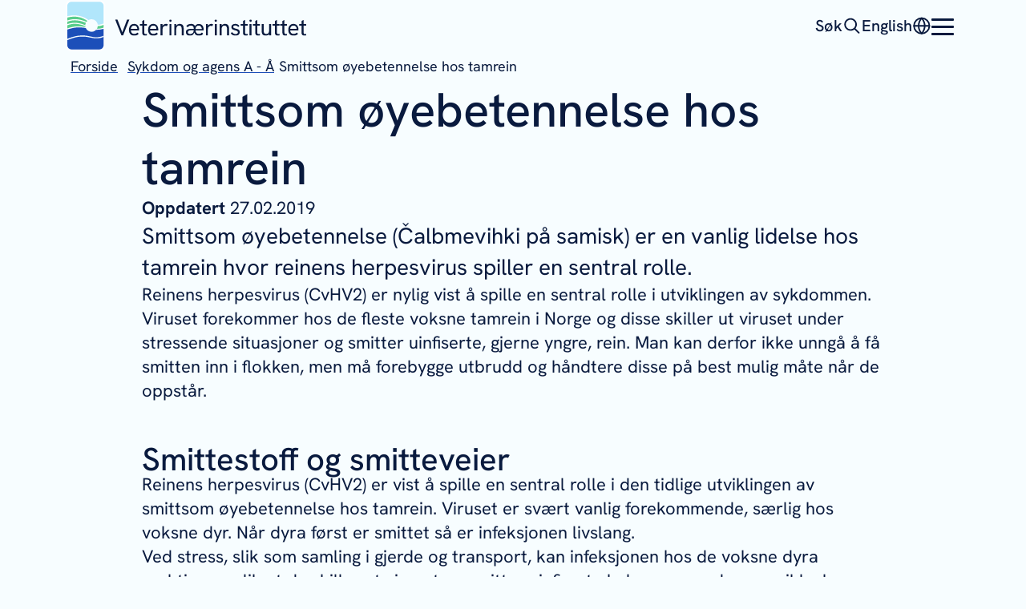

--- FILE ---
content_type: text/html;charset=utf-8
request_url: https://www.vetinst.no/sykdom-og-agens/smittsom-oyebetennelse-hos-tamrein
body_size: 7890
content:
<!DOCTYPE html>
<html class="no-js" lang="no" prefix="og: http://ogp.me/ns#">

<head><script id="Cookiebot" src="https://consent.cookiebot.com/uc.js" data-blockingmode="auto" type="text/javascript" data-culture="no" data-cbid="fdac271f-ff08-474f-b054-48a1ef33666d">
		</script>
    <meta charset="utf-8" />
    <meta http-equiv="x-ua-compatible" content="ie=edge" />
    <meta name="viewport" content="width=device-width, initial-scale=1.0" />
    <title>Smittsom &oslash;yebetennelse hos tamrein - Veterinærinstituttet</title>
    <script type="text/javascript" src="https://use.typekit.net/rel5jvc.js"></script>
    <script>try { Typekit.load({ async: false }); } catch (e) { }</script>

    <!-- Favicon -->
    <link rel="apple-touch-icon" sizes="57x57" href="/_/asset/com.vetinst:0000019bc7b0fe00/images/favicon/apple-icon-57x57.png">
    <link rel="apple-touch-icon" sizes="60x60" href="/_/asset/com.vetinst:0000019bc7b0fe00/images/favicon/apple-icon-60x60.png">
    <link rel="apple-touch-icon" sizes="72x72" href="/_/asset/com.vetinst:0000019bc7b0fe00/images/favicon/apple-icon-72x72.png">
    <link rel="apple-touch-icon" sizes="76x76" href="/_/asset/com.vetinst:0000019bc7b0fe00/images/favicon/apple-icon-76x76.png">
    <link rel="apple-touch-icon" sizes="114x114" href="/_/asset/com.vetinst:0000019bc7b0fe00/images/favicon/apple-icon-114x114.png">
    <link rel="apple-touch-icon" sizes="120x120" href="/_/asset/com.vetinst:0000019bc7b0fe00/images/favicon/apple-icon-120x120.png">
    <link rel="apple-touch-icon" sizes="144x144" href="/_/asset/com.vetinst:0000019bc7b0fe00/images/favicon/apple-icon-144x144.png">
    <link rel="apple-touch-icon" sizes="152x152" href="/_/asset/com.vetinst:0000019bc7b0fe00/images/favicon/apple-icon-152x152.png">
    <link rel="apple-touch-icon" sizes="180x180" href="/_/asset/com.vetinst:0000019bc7b0fe00/images/favicon/apple-icon-180x180.png">
    <link rel="icon" type="image/png" sizes="192x192" href="/_/asset/com.vetinst:0000019bc7b0fe00/images/favicon/android-icon-192x192.png">
    <link rel="icon" type="image/png" sizes="32x32" href="/_/asset/com.vetinst:0000019bc7b0fe00/images/favicon/favicon-32x32.png">
    <link rel="icon" type="image/png" sizes="96x96" href="/_/asset/com.vetinst:0000019bc7b0fe00/images/favicon/favicon-96x96.png">
    <link rel="icon" type="image/png" sizes="16x16" href="/_/asset/com.vetinst:0000019bc7b0fe00/images/favicon/favicon-16x16.png">
    <link rel="manifest" href="/_/asset/com.vetinst:0000019bc7b0fe00/images/favicon/manifest.json">
    <meta name="msapplication-TileColor" content="#ffffff">
    <meta name="msapplication-TileImage" content="/_/asset/com.vetinst:0000019bc7b0fe00/images/favicon/ms-icon-144x144.png">
    <meta name="theme-color" content="#ffffff">


    <link href="/_/asset/com.vetinst:0000019bc7b0fe00/minified/styles.min.css" rel="stylesheet" />
    <!--Angular-->
    <!-- <script type="text/javascript" data-th-src="${portal.assetUrl({'_path=js/components/angular.min.js'})}"></script> -->

    <style>
        .firstEmployees--hidden {
            display: none;
        }
    </style>

    <!-- Google Tag Manager -->
    <script>
        (function (w, d, s, l, i) {
            w[l] = w[l] || []; w[l].push(

                { 'gtm.start': new Date().getTime(), event: 'gtm.js' }
            ); var f = d.getElementsByTagName(s)[0],
                j = d.createElement(s), dl = l != 'dataLayer' ? '&l=' + l : ''; j.async = true; j.src =
                    'https://www.googletagmanager.com/gtm.js?id=' + i + dl; f.parentNode.insertBefore(j, f);
        })(window, document, 'script', 'dataLayer', 'GTM-TRJGJG2');
    </script>
    <!-- End Google Tag Manager -->

<script src="/_/asset/com.vetinst:0000019bc7b0fe00/js/svg-inject.min.js"></script><script defer src="/matomo.js?"></script><script async defer src="//stats.vetinst.no/js/container_IZ5wNDPU.js?date=2026-01-16"></script><link href="https://www.vetinst.no/sykdom-og-agens/smittsom-oyebetennelse-hos-tamrein" rel="canonical">

<meta name="description" content="Smittsom &amp;oslash;yebetennelse (Čalbmevihki p&amp;aring; samisk) er en vanlig lidelse hos tamrein hvor reinens herpesvirus spiller en sentral rolle.">

<meta property="og:title" content="Smittsom &amp;oslash;yebetennelse hos tamrein">
<meta property="og:description" content="Smittsom &amp;oslash;yebetennelse (Čalbmevihki p&amp;aring; samisk) er en vanlig lidelse hos tamrein hvor reinens herpesvirus spiller en sentral rolle.">
<meta property="og:site_name" content="Veterinærinstituttet">


<meta property="og:url" content="https://www.vetinst.no/sykdom-og-agens/smittsom-oyebetennelse-hos-tamrein">

<meta property="og:type" content="article">
<meta property="og:locale" content="nn_NO">

<meta property="og:image" content="https://www.vetinst.no/sykdom-og-agens/smittsom-oyebetennelse-hos-tamrein/_/image/5c4e853a-130b-4e7f-92a3-8ca38bec0b56:2dcf9428a329fc0044b412c55b8c9e471f742d65/block-1200-630/Logo-vetinst-open-graph-no-svg-1200x630.png.jpg?quality=85">
<meta property="og:image:width" content="1200">
<meta property="og:image:height" content="630"><link rel="alternate" type="application/rss+xml" title="Nyheter" href="https://www.vetinst.no/rss-nyheter" /></head>

<body data-portal-component-type="page" class=" legacy-styles">

    <!-- Google Tag Manager (noscript) -->
    <noscript><iframe src="https://www.googletagmanager.com/ns.html?id=GTM-TRJGJG2" height="0" width="0" style="display:none;visibility:hidden"></iframe></noscript>
    <!-- End Google Tag Manager (noscript) -->

    <header data-portal-region="header" class="header">
        
            <nav data-portal-component-type="part" class="main-header">
    <div class="container">
      <div class="row">
        <div class="col-12">
          <div class="main-header__wrapper">
            <figure class="main-header__logo">
              <a href="https://www.vetinst.no/">
                <img src="/_/asset/com.vetinst:0000019bc7b0fe00/images/logo-no.svg" class="logo-desktop"
                  alt="Veterinærinstituttet" />
              </a>
            </figure>
            <div class="main-header__content">
              <ul>
                
                  
  
                  <li>
                    <a href="https://www.vetinst.no/nyheter">
                      <span>Nyheter</span>
                    </a>
                  </li>
                
                  
  
                  <li>
                    <a href="https://www.vetinst.no/sykdom-og-agens">
                      <span>Sykdom A - Å</span>
                    </a>
                  </li>
                
                  <div id="Dyrehelse" class="main-header__link-list" aria-expanded="false">
                    <ul class="link-list-wrapper">
                      <li>
                        <a href="https://www.vetinst.no/dyr">Helsestatus dyr</a>
                      </li>
                      <li>
                        <a href="https://www.vetinst.no/overvaking">Overvåkningsprogrammer</a>
                      </li>
                    </ul>
                  </div>
  
                  <li data-target="Dyrehelse">
                    <a href="javascript:void(0)" class="submenu">
                      <span>Dyrehelse</span>
                    </a>
                  </li>
                
                  <div id="Prøvetaking" class="main-header__link-list" aria-expanded="false">
                    <ul class="link-list-wrapper">
                      <li>
                        <a href="https://www.vetinst.no/provetaking-og-diagnostikk">Prøvetaking og diagnostikk</a>
                      </li>
                      <li>
                        <a href="https://www.vetinst.no/provetaking-og-diagnostikk/prislister-og-analysetilbud">Prisliste og analyse</a>
                      </li>
                      <li>
                        <a href="https://www.vetinst.no/provetaking-og-diagnostikk/sende-inn-prover">Send inn prøve</a>
                      </li>
                      <li>
                        <a href="https://www.vetinst.no/provetaking-og-diagnostikk/hvordan-ta-ut-prover">Hvordan ta ut prøver</a>
                      </li>
                    </ul>
                  </div>
  
                  <li data-target="Prøvetaking">
                    <a href="javascript:void(0)" class="submenu">
                      <span>Prøvetaking</span>
                    </a>
                  </li>
                
                  <div id="Fag" class="main-header__link-list" aria-expanded="false">
                    <ul class="link-list-wrapper">
                      <li>
                        <a href="https://www.vetinst.no/fagomrader">Fagområder</a>
                      </li>
                      <li>
                        <a href="https://www.vetinst.no/forskning-innovasjon">Forskning og innovasjon</a>
                      </li>
                      <li>
                        <a href="https://www.vetinst.no/beredskap-og-kunnskapsst%C3%B8tte">Beredskap </a>
                      </li>
                      <li>
                        <a href="https://www.vetinst.no/internasjonalt-samarbeid">Internasjonalt samarbeid</a>
                      </li>
                      <li>
                        <a href="https://www.vetinst.no/rapporter-og-publikasjoner">Rapporter</a>
                      </li>
                    </ul>
                  </div>
  
                  <li data-target="Fag">
                    <a href="javascript:void(0)" class="submenu">
                      <span>Fag</span>
                    </a>
                  </li>
                
                  <div id="Om oss" class="main-header__link-list" aria-expanded="false">
                    <ul class="link-list-wrapper">
                      <li>
                        <a href="https://www.vetinst.no/om-oss">Om Veterinærinstituttet</a>
                      </li>
                      <li>
                        <a href="https://www.vetinst.no/ansatte">Ansatte</a>
                      </li>
                      <li>
                        <a href="https://www.vetinst.no/om-oss/ledige-stillinger">Ledige stillinger</a>
                      </li>
                      <li>
                        <a href="https://www.vetinst.no/arrangementer">Arrangementer</a>
                      </li>
                      <li>
                        <a href="https://www.vetinst.no/oppdrag">Oppdrag</a>
                      </li>
                      <li>
                        <a href="https://www.vetinst.no/kontakt-oss">Kontakt oss</a>
                      </li>
                      <li>
                        <a href="https://www.vetinst.no/om-oss/for-pressen">For pressen</a>
                      </li>
                    </ul>
                  </div>
  
                  <li data-target="Om oss">
                    <a href="javascript:void(0)" class="submenu">
                      <span>Om oss</span>
                    </a>
                  </li>
                
              </ul>
              <ul>
                <li>
                  <a href="https://www.vetinst.no/sokeresultat">
                    <span>Søk</span>
                  </a>
                  <img id="search-icon" src="https://www.vetinst.no/_/asset/com.vetinst:0000019bc7b0fe00/icons/search.svg" data-svg-injectable aria-hidden="true" alt="">
                <li>
                <li>
                  
                  <a class="lang" href="https://www.vetinst.no/en"
                    aria-hidden="true" alt=""><span>English</span></a>
                  <img id="english-icon" src="https://www.vetinst.no/_/asset/com.vetinst:0000019bc7b0fe00/icons/globe.svg" data-svg-injectable aria-hidden="true" alt="">
                </li>
              </ul>
              <ul>
                <li>
                  <a data-target="mega-menu" data-opened-text="Lukk" data-closed-text="Meny"
                    href="javascript:void(0)"><span></span></a>
                  <div class="menu-icon">
                    <div></div>
                  </div>
                </li>
              </ul>
            </div>
          </div>
        </div>
      </div>
    </div>
  </nav>
  
  <div id="mega-menu" class="mega-menu" aria-expanded="false">
    <div class="container">
      <div class="row">
        <div class="col-xl-10 col-lg-12 offset-xl-1">
          <div class="mega-menu__content">
            
              <div class="list">
                <div class="content-title">
                  <a href="https://www.vetinst.no/nyheter">Nyheter</a>
                  
                </div>
                
              </div>
            
              <div class="list">
                <div class="content-title">
                  <a href="https://www.vetinst.no/sykdom-og-agens">Sykdom A - Å</a>
                  
                </div>
                
              </div>
            
              <div class="list">
                <div class="content-title">
                  
                  <span>Dyrehelse</span>
                </div>
                <ul>
                  
                    <li>
                      <a href="https://www.vetinst.no/dyr">Helsestatus dyr</a>
                    </li>
                  
                    <li>
                      <a href="https://www.vetinst.no/overvaking">Overvåkningsprogrammer</a>
                    </li>
                  
                </ul>
              </div>
            
              <div class="list">
                <div class="content-title">
                  
                  <span>Prøvetaking</span>
                </div>
                <ul>
                  
                    <li>
                      <a href="https://www.vetinst.no/provetaking-og-diagnostikk">Prøvetaking og diagnostikk</a>
                    </li>
                  
                    <li>
                      <a href="https://www.vetinst.no/provetaking-og-diagnostikk/prislister-og-analysetilbud">Prisliste og analyse</a>
                    </li>
                  
                    <li>
                      <a href="https://www.vetinst.no/provetaking-og-diagnostikk/sende-inn-prover">Send inn prøve</a>
                    </li>
                  
                    <li>
                      <a href="https://www.vetinst.no/provetaking-og-diagnostikk/hvordan-ta-ut-prover">Hvordan ta ut prøver</a>
                    </li>
                  
                </ul>
              </div>
            
              <div class="list">
                <div class="content-title">
                  
                  <span>Fag</span>
                </div>
                <ul>
                  
                    <li>
                      <a href="https://www.vetinst.no/fagomrader">Fagområder</a>
                    </li>
                  
                    <li>
                      <a href="https://www.vetinst.no/forskning-innovasjon">Forskning og innovasjon</a>
                    </li>
                  
                    <li>
                      <a href="https://www.vetinst.no/beredskap-og-kunnskapsst%C3%B8tte">Beredskap </a>
                    </li>
                  
                    <li>
                      <a href="https://www.vetinst.no/internasjonalt-samarbeid">Internasjonalt samarbeid</a>
                    </li>
                  
                    <li>
                      <a href="https://www.vetinst.no/rapporter-og-publikasjoner">Rapporter</a>
                    </li>
                  
                </ul>
              </div>
            
              <div class="list">
                <div class="content-title">
                  
                  <span>Om oss</span>
                </div>
                <ul>
                  
                    <li>
                      <a href="https://www.vetinst.no/om-oss">Om Veterinærinstituttet</a>
                    </li>
                  
                    <li>
                      <a href="https://www.vetinst.no/ansatte">Ansatte</a>
                    </li>
                  
                    <li>
                      <a href="https://www.vetinst.no/om-oss/ledige-stillinger">Ledige stillinger</a>
                    </li>
                  
                    <li>
                      <a href="https://www.vetinst.no/arrangementer">Arrangementer</a>
                    </li>
                  
                    <li>
                      <a href="https://www.vetinst.no/oppdrag">Oppdrag</a>
                    </li>
                  
                    <li>
                      <a href="https://www.vetinst.no/kontakt-oss">Kontakt oss</a>
                    </li>
                  
                    <li>
                      <a href="https://www.vetinst.no/om-oss/for-pressen">For pressen</a>
                    </li>
                  
                </ul>
              </div>
            

            <div class="list">
              <ul>
                <li>
                  <a href="https://www.vetinst.no/sokeresultat">
                    <span>Søk</span>
                  </a>
                  <img id="search-icon" src="https://www.vetinst.no/_/asset/com.vetinst:0000019bc7b0fe00/icons/search.svg" data-svg-injectable aria-hidden="true" alt="">
                </li>
                <li>
                  
                  <a class="lang" href="https://www.vetinst.no/en" aria-hidden="true" alt=""><span>English</span></a>
                  <img id="english-icon" src="https://www.vetinst.no/_/asset/com.vetinst:0000019bc7b0fe00/icons/globe.svg" data-svg-injectable aria-hidden="true" alt="">
                </li>
              </ul>
            </div>
          </div>
        </div>
      </div>
    </div>
  </div>
  
  
    
  <nav class="breadcrumbs" aria-label="Breadcrumbs">
    <div class="container">
      <div class="row">
          <div class="col-12">
            <ul class="breadcrumbs__list" itemscope itemtype="http://schema.org/BreadcrumbList">
              
                <li class="breadcrumbs__item" itemprop="itemListElement" itemscope itemtype="http://schema.org/ListItem">
                  <a itemprop="item" href="/" class="link">
                      <span itemprop="name">Forside</span>
                  </a>
                  <meta itemprop="position" content="1">
                  
                </li>
              
                <li class="breadcrumbs__item" itemprop="itemListElement" itemscope itemtype="http://schema.org/ListItem">
                  <a itemprop="item" href="/sykdom-og-agens" class="link">
                      <span itemprop="name">Sykdom og agens A - Å</span>
                  </a>
                  <meta itemprop="position" content="2">
                  
                </li>
              
                <li class="breadcrumbs__item" itemprop="itemListElement" itemscope itemtype="http://schema.org/ListItem">
                  <a itemprop="item">
                      <span itemprop="name">Smittsom øyebetennelse hos tamrein </span>
                  </a>
                  <meta itemprop="position" content="3">
                  <meta itemprop="currentpage" content="true">
                </li>
                              
            </ul>
          </div>
      </div>
    </div>
  </nav>

  
        
    </header>

    <main class="main" role="main">
        

        <div data-portal-region="main">
            
                <div data-portal-component-type="layout" data-layout-name="article-block">
    
    <article class="article container contentReport">
        <div class="row">
            <div class="col-lg-10 offset-lg-1 col-12">
                <div class="html-area-lg">
                    <h1 class="titleHeading"><g class="gr_ gr_3 gr-alert gr_spell gr_inline_cards gr_run_anim ContextualSpelling ins-del multiReplace" id="3" data-gr-id="3">Smittsom</g> øyebetennelse hos <g class="gr_ gr_4 gr-alert gr_spell gr_inline_cards gr_run_anim ContextualSpelling ins-del multiReplace" id="4" data-gr-id="4">tamrein</g></h1>
                    <div class="formatedDate">
                        <time><strong> Oppdatert </strong> 27.02.2019</time> <!--date-->
                    </div>
                    
                    <div class="html-area-lead">
                        <p><p>Smittsom øyebetennelse (Čalbmevihki på samisk) er en vanlig lidelse hos tamrein hvor reinens herpesvirus spiller en sentral rolle.</p></p>
                    </div>

                    

                    
                        
                    
                </div>

                <!-- accordion part -->
                

                <div data-portal-region="main" class="bodyReport">
                    
                        <div data-portal-component-type="part"
   class="article-body article_padding html-area-lg"
><p>Reinens herpesvirus (CvHV2) er nylig vist å spille en sentral rolle i utviklingen av sykdommen. Viruset forekommer hos de fleste voksne tamrein i Norge og disse skiller ut viruset under stressende situasjoner og smitter uinfiserte, gjerne yngre, rein. Man kan derfor ikke unngå å få smitten inn i flokken, men må forebygge utbrudd og håndtere disse på best mulig måte når de oppstår.</p>
<h2>Smittestoff og smitteveier</h2>
<p>Reinens herpesvirus (CvHV2) er vist å spille en sentral rolle i den tidlige utviklingen av smittsom øyebetennelse hos tamrein. Viruset er svært vanlig forekommende, særlig hos voksne dyr. Når dyra først er smittet så er infeksjonen livslang.</p>
<p>Ved stress, slik som samling i gjerde og transport, kan infeksjonen hos de voksne dyra reaktiveres slik at de skiller ut viruset og smitter uinfiserte kalver og ungdyr, som ikke har immunitet mot viruset fra før. Hold av tamrein i gjerde og tilleggsfôring kan skape gunstige kontakt- og smittemuligheter. Viruset kan også overføres fra simle til foster i livmoren. Øyelesjonene som viruset forårsaker kan være innfallsport for sekundære bakterielle infeksjoner som gjerne dominerer i de fremskredne stadiene av sykdommen.</p>
<h2>Sykdomstegn og diagnostikk</h2>
<p>Smittsom øyebetennelse opptrer sporadisk hos tamrein og forårsaker enkelt- eller dobbeltsidig øyebetennelse og noen ganger blindhet. Infiserte dyr blir sensitive for lys, har økt tåreutskillelse og får hevelser (ødem) rundt øynene og i øyelokkene. Hornhinna blakkes og blir hvit- eller blåaktig (Bilde 1). I de fleste tilfellene blir slike dyr friske igjen av seg selv. I noen tilfeller ser man imidlertid at tilstanden forverres, at det oppstår sår på hornhinna. Sekundære bakterielle infeksjoner kan forverre tilstanden ytterligere (Bilde 2). Dersom tilstanden ikke bedres, involveres hele øyet, ofte med perforasjon av hornhinna.</p>
<div class="gallery" itemscope itemtype="http://schema.org/ImageGallery">   <figure class="image" itemprop="associatedMedia" itemscope itemtype="http://schema.org/ImageObject">        <a href="/sykdom-og-agens/smittsom-oyebetennelse-hos-tamrein/_/image/4e8325e0-870d-43e6-9147-68d7722f9f31:e152dbe03032261ff80648cf1417a319cce1d42a/max-2400/bilde%201%20smittsom%20%C3%B8yebet%20rein%20-%20foto%20Javier%20Sanchez%20Romano%20UiT_web.jpg" itemprop="contentUrl" data-size="2000x1333" data-index="0" alt="Bilde 1. Foto: Javier Sanchez Romano, UiT">            <img src="/sykdom-og-agens/smittsom-oyebetennelse-hos-tamrein/_/image/4e8325e0-870d-43e6-9147-68d7722f9f31:e152dbe03032261ff80648cf1417a319cce1d42a/max-2400/bilde%201%20smittsom%20%C3%B8yebet%20rein%20-%20foto%20Javier%20Sanchez%20Romano%20UiT_web.jpg" itemprop="thumbnail" alt="Bilde 1. Foto: Javier Sanchez Romano, UiT">        </a>        <figcaption itemprop="caption description" class="image_caption">Bilde 1. Foto: Javier Sanchez Romano, UiT</figcaption>   </figure>   <figure class="hide" itemprop="associatedMedia" itemscope itemtype="http://schema.org/ImageObject">        <a href="/sykdom-og-agens/smittsom-oyebetennelse-hos-tamrein/_/image/8052c931-9dff-47c3-97c3-46d3d79fe39f:8d465acaf98c89aa3625efa7fe1988d52bb46428/max-2400/bilde%202%20smittsom%20%C3%B8yebet%20rein%20-%20foto%20Javier%20Sanchez%20Romano,%20UiT_web.jpg" itemprop="contentUrl" data-size="2000x1333" data-index="0" alt="Bilde 2. Foto: Javier Sanchez Romano, UiT">            <img src="/sykdom-og-agens/smittsom-oyebetennelse-hos-tamrein/_/image/8052c931-9dff-47c3-97c3-46d3d79fe39f:8d465acaf98c89aa3625efa7fe1988d52bb46428/max-2400/bilde%202%20smittsom%20%C3%B8yebet%20rein%20-%20foto%20Javier%20Sanchez%20Romano,%20UiT_web.jpg" itemprop="thumbnail" alt="Bilde 2. Foto: Javier Sanchez Romano, UiT">        </a>        <figcaption itemprop="caption description" class="image_caption">Bilde 2. Foto: Javier Sanchez Romano, UiT</figcaption>   </figure>    <a href="" class="more"><span>2</span></a></div>
<p><strong>Diagnostikk</strong><br>Diagnostikk av infeksjon med CvHV2 bygger på kliniske funn samt isolering av virus og/eller bakterier. Diagnostikk kan gjøres ved Veterinærinstituttet på forespørsel.&nbsp;</p>
<p><strong>Differensialdiagnoser</strong><br>Skader på øye.</p>
<h2>Forekomst</h2>
<p>Viruset er påvist hos tamrein i hele Norge, med en økt forekomst med økende alder og dyretetthet.</p>
<h2>Tiltak</h2>
<p>Isolering av syke dyr er viktig. Vask og rens av affiserte øyne, samt antibiotika mot sekundære bakterielle infeksjoner.</p>
<p>Les mer&nbsp;om smittsom øyebetennelse</p>
<ul>
<li><a href="https://www.ncbi.nlm.nih.gov/pmc/articles/PMC5771138/" target="_blank" rel="noopener noreferrer">Infectious keratoconjunctivitis in semi-domesticated Eurasian tundra reindeer (<em>Rangifer tarandus tarandus</em>): </a>microbiological<a href="https://www.ncbi.nlm.nih.gov/pmc/articles/PMC5771138/" target="_blank" rel="noopener noreferrer"> study of clinically affected and unaffected animals with special reference to cervid herpesvirus 2</a></li>
<li><a href="https://www.ncbi.nlm.nih.gov/pmc/articles/PMC5404682/" target="_blank" rel="noopener noreferrer">Cervid herpesvirus 2 and not&nbsp;<em>Moraxella bovoculi</em></a><a href="https://www.ncbi.nlm.nih.gov/pmc/articles/PMC5404682/" target="_blank" rel="noopener noreferrer">&nbsp;caused keratoconjunctivitis in experimentally inoculated semi-domesticated Eurasian tundra reindee</a>r.&nbsp;</li>
<li><a href="https://actavetscand.biomedcentral.com/articles/10.1186/s13028-016-0203-x" target="_blank" rel="noopener noreferrer">Herding conditions related to infectious keratoconjunctivitis in semi-domesticated reindeer: a questionnaire-based survey among reindeer herders</a>.&nbsp;</li>
<li><a href="https://jcm.asm.org/content/47/11/3707" target="_blank" rel="noopener noreferrer">Cervid Herpesvirus 2, the Primary Agent in an Outbreak of Infectious Keratoconjunctivitis in Semidomesticated Reindeer</a>.&nbsp;</li>
<li>Virusinfeksjoner hos reinsdyr. Norsk Veterinærtidsskrift 2014; Volum 126 (2).</li>
</ul></div>
                    
                </div>
            </div>
        </div>
    </article>
</div>
            
            
                <div data-portal-component-type="layout" data-layout-name="section-block">
    

    <div>
        <div class="oldSection">
            <div data-portal-region="main"  class="oldRow">
                
                    








                
                
                    








                
                
                    <span data-portal-component-type="part" class="info-employee">
    
    

    

    

    
</span>
                
                
                    <span data-portal-component-type="part" class="info-employee">
    
    

    

    

    
</span>
                
            </div>     
        </div>
    </div>
</div>
            
        </div>
    </main>
    <footer class="footer" data-portal-region="footer">
        
            <footer data-portal-component-type="part" class="main-footer">
  <div class="container">
     <div class="row">
        <div class="col-xl-10 offset-xl-1 col-12">
           <figure class="main-footer__logo">
              <img src="https://www.vetinst.no/_/asset/com.vetinst:0000019bc7b0fe00/images/logo-white.svg" alt="Veterinærinstituttet">
           </figure>
        </div>
     </div>
     <div class="row">
        <div class="col-xl-3 offset-xl-1 col-lg-4 col-md-6 col-12">
           <div class="html-area-sm html-area-dark"><p><strong>Telefon:</strong> 
        
        <a tabindex="0" id="3617708956" onkeydown="handleKeyDown(event,  `MjMgMjEgNjAgMDA=`)" onclick="changePhoneText(this, `MjMgMjEgNjAgMDA=`)">
            <span class="m-icon m-icon-phone-white"></span>
            <span class="change-phone">Vis telefonnummer</span>
        </a>
    <br>
<strong>E-post:&nbsp;</strong>
        
        <a tabindex="0" id="2600e08ci7" onkeydown="handleKeyDown(event, `cG9zdG1vdHRha0B2ZXRpbnN0Lm5v`)" onclick="changeEmailText(this, `cG9zdG1vdHRha0B2ZXRpbnN0Lm5v`)"> 
            <span class="m-icon m-icon-mail-white"></span>
            <span class="change-email">Send e-post</span>
        </a>
    </p>

<p><strong>Vare- og prøveadresse:</strong><br>
Arboretveien 57<br>
1433 Ås</p>

<p><strong>Postadresse:</strong><br>
Postboks 64<br>
1431 Ås&nbsp;</p>

<p><strong>Besøksadresse:</strong><br>
<a href="https://maps.app.goo.gl/XAPhAJjMGUJHU7qu9" title="Kartlenke til Veterinærinstituttet på Ås">Elizabeth Stephansens vei 1</a><br>
1433 Ås</p>
</div>
        </div>
        <div class="col-xl-3 col-lg-4 col-md-6 col-12">
           <div class="html-area-sm html-area-dark"><p><strong>Redaksjonen:</strong><br>
Redaktør<br>
<a href="/ansatte/johanne-bergstrom-sundell" target="_blank" title="Johanne Sundell.">Johanne Sundell</a></p>

<p>Ansvarlig redaktør<br>
<a href="/ansatte/asle-haukaas" title="Asle Haukaas">Asle Haukaas</a></p>

<p><strong>Organisasjonsnummer:</strong><br>
970 955 623</p>
</div>
        </div>
        <div class="col-lg-4 col-12">
           <div class="html-area-sm html-area-dark">
              <h3 class>Meld deg på vårt nyhetsbrev</h3>
              <form action="https://nyhetsbrev.vetinst.no/p/s/MjU2ODA6NTdmZmUwNTAtMGRhZi00MTU0LTg4YWEtMWRjMmI5NTM1YWY4" accept-charset="utf-8" method="post" class="mnm-embed-form">
                 <label class="form-element form-element--footer">
                    <span>Skriv inn din e-postadresse</span>
                    <input type="email" name="email">
                 </label>
                 <button class="button button--md button--footer" type="submit">Send</button>
              </form>
              <p><a data-open="endoftheline" href="https://www.facebook.com/Veterin%C3%A6rinstituttet-191148517629051/?fref=ts" target="_blank">Facebook</a><br>
<a href="https://www.linkedin.com/company/36323" target="_blank">LinkedIn</a>&nbsp;<br>
<a data-open="endoftheline" href="https://shows.acast.com/vetpodden/" target="_blank">VETpodden</a></p>

           </div>
        </div>
     </div>
     <div class="row">
        <div class="col-xl-10 offset-xl-1 col-12">
           <ul class="policies">
              
                <li>
                  <a href="https://www.vetinst.no/personvernerklaering" target="_self">Personvernerklæring</a>
                </li>
              
                <li>
                  <a href="https://www.vetinst.no/informasjonskapsler-og-personvern" target="_self">Informasjonskapsler</a>
                </li>
              
                <li>
                  <a href="https://uustatus.no/nb/erklaringer/publisert/90c5aa4e-c376-4cad-b66a-06174bfee74f" target="_blank" rel="noopener noreferrer">Tilgjengelighetserklæring</a>
                </li>
              
                <li>
                  <a href="https://www.vetinst.no/om-oss/varsling-om-kritikkverdige-forhold" target="_self">Varsling om kritikkverdige forhold</a>
                </li>
              
           </ul>
        </div>
     </div>
  </div>
</footer>
        
    </footer>



    <div class="pswp" tabindex="-1" role="dialog" aria-hidden="true">
        <div class="pswp__bg"></div>
        <div class="pswp__scroll-wrap">
            <div class="pswp__container">
                <div class="pswp__item"></div>
                <div class="pswp__item"></div>
                <div class="pswp__item"></div>
            </div>
            <div class="pswp__ui pswp__ui--hidden">
                <div class="pswp__top-bar">
                    <div class="pswp__counter"></div>
                    <button class="pswp__button pswp__button--close" title="Close (Esc)"></button>
                    <button class="pswp__button pswp__button--fs" title="Toggle fullscreen"></button>
                    <button class="pswp__button pswp__button--zoom" title="Zoom in/out"></button>
                    <div class="pswp__preloader">
                        <div class="pswp__preloader__icn">
                            <div class="pswp__preloader__cut">
                                <div class="pswp__preloader__donut"></div>
                            </div>
                        </div>
                    </div>
                </div>
                <div class="pswp__share-modal pswp__share-modal--hidden pswp__single-tap">
                    <div class="pswp__share-tooltip"></div>
                </div>
                <button class="pswp__button pswp__button--arrow--left" title="Previous (arrow left)">
                </button>
                <button class="pswp__button pswp__button--arrow--right" title="Next (arrow right)">
                </button>
                <div class="pswp__caption">
                    <div class="pswp__caption__center"></div>
                </div>
            </div>
        </div>
    </div>

    <!-- JS Components -->
    <!-- <script type="text/javascript" data-th-src="${portal.assetUrl({'_path=js/components/angular-route.min.js'})}"></script> -->
    <!-- <script type="text/javascript" data-th-src="${portal.assetUrl({'_path=js/components/angular-sanitize.min.js'})}"></script> -->
    <!-- <script type="text/javascript" data-th-src="${portal.assetUrl({'_path=js/components/angular-animate.min.js'})}"></script> -->
    <!-- <script type="text/javascript" data-th-src="${portal.assetUrl({'_path=js/components/ng-lodash.min.js'})}"></script> -->
    <!-- <script type="text/javascript" data-th-src="${portal.assetUrl({'_path=js/components/dirPagination.min.js'})}"></script> -->
    <!-- <script type="text/javascript" data-th-src="${portal.assetUrl({'_path=js/components/ngInfiniteScroll.min.js'})}"></script> -->
    <script defer type="text/javascript" src="/_/asset/com.vetinst:0000019bc7b0fe00/js/components/jquery-2.1.4.min.js"></script>
    <script defer type="text/javascript" src="/_/asset/com.vetinst:0000019bc7b0fe00/js/components/lodash.min.js"></script>
    <script defer type="text/javascript" src="/_/asset/com.vetinst:0000019bc7b0fe00/js/components/lodash-deep.min.js"></script>
    <!--<script type="text/javascript" data-th-src="${portal.assetUrl({'_path=js/components/google-analytics.js'})}"></script>-->
    <!--<script type="text/javascript" data-th-src="${portal.assetUrl({'_path=js/components/autotrack/autotrack.js'})}"></script>-->
    <script defer type="text/javascript" src="/_/asset/com.vetinst:0000019bc7b0fe00/js/components/jquery.toc.js"></script>
    <script defer type="text/javascript" src="/_/asset/com.vetinst:0000019bc7b0fe00/js/app.js"></script>

    <script defer type="text/javascript" src="/_/asset/com.vetinst:0000019bc7b0fe00/js/components/popper.min.js"></script>
    <script defer type="text/javascript" src="/_/asset/com.vetinst:0000019bc7b0fe00/js/components/bootstrap.min.js"></script>
    <!-- VETINST -->
    <script defer type="text/javascript" src="/_/asset/com.vetinst:0000019bc7b0fe00/minified/controllers.min.js"></script>
    <script type="text/javascript">var switchTo5x = true;</script>

    <!-- <script type="text/javascript" data-th-src="${portal.assetUrl({'_path=js/components/multiselect.js'})}"></script> -->

    <script defer type="text/javascript" src="/_/asset/com.vetinst:0000019bc7b0fe00/js/components/jquery.mark.js"></script>
    <!-- External API -->
    <script defer type="text/javascript" src="https://www.google.com/jsapi"></script>

    <script defer type="text/javascript" src="/_/asset/com.vetinst:0000019bc7b0fe00/js/components/jqueryui.min.js"></script>

    <script defer type="text/javascript" src="/_/asset/com.vetinst:0000019bc7b0fe00/js/owl.carousel.min.js"></script>
    <script defer type="text/javascript" src="/_/asset/com.vetinst:0000019bc7b0fe00/js/newDesign.js"></script>
    <!-- <script defer type="text/javascript" src="https://use.fontawesome.com/826a7e3dce.js"></script> -->

    <script defer type="text/javascript" src="/_/asset/com.vetinst:0000019bc7b0fe00/js/autocomplete.js"></script>
<script src="/_/asset/com.vetinst:0000019bc7b0fe00/js/injectable.js"></script><script src="/_/asset/com.vetinst:0000019bc7b0fe00/js/tab-trap.js"></script><script src="/_/asset/com.vetinst:0000019bc7b0fe00/js/components/accordionHandler.js"></script><script src="/_/asset/com.vetinst:0000019bc7b0fe00/js/components/header-nav-list.js"></script><script src="/_/asset/com.vetinst:0000019bc7b0fe00/js/components/menuHandler.js"></script><script src="/_/asset/com.vetinst:0000019bc7b0fe00/js/components/content-bar.js"></script><script type="module">$('#chartTempId').css('display', 'none');</script><script src="/_/asset/com.vetinst:0000019bc7b0fe00/js/list-relationship.js"></script><script src="/_/asset/com.vetinst:0000019bc7b0fe00/js/components/hide-phone.js"></script><script src="/_/asset/com.vetinst:0000019bc7b0fe00/js/components/hide-email.js"></script><noscript><p><img src="//stats.vetinst.no/matomo.php?idsite=9&amp;rec=1" style="border:0;" alt="" /></p></noscript></body>

</html>

--- FILE ---
content_type: text/css
request_url: https://www.vetinst.no/_/asset/com.vetinst:0000019bc7b0fe00/minified/styles.min.css
body_size: 84202
content:
@layer reboot, legacy, redesign;.legacy-styles{.c3 svg{font:10px sans-serif;-webkit-tap-highlight-color:transparent}.c3 line,.c3 path{fill:none;stroke:#000}.c3 text{-webkit-user-select:none;-moz-user-select:none;user-select:none}.c3-bars path,.c3-event-rect,.c3-legend-item-tile,.c3-xgrid-focus,.c3-ygrid{shape-rendering:crispEdges}.c3-chart-arc path{stroke:#fff}.c3-chart-arc text{fill:#fff;font-size:13px}.c3-grid line{stroke:#aaa}.c3-grid text{fill:#aaa}.c3-xgrid,.c3-ygrid{stroke-dasharray:3 3}.c3-text.c3-empty{fill:grey;font-size:2em}.c3-line{stroke-width:1px}.c3-circle._expanded_{stroke-width:1px;stroke:#fff}.c3-selected-circle{fill:#fff;stroke-width:2px}.c3-bar{stroke-width:0}.c3-bar._expanded_{fill-opacity:1;fill-opacity:.75}.c3-target.c3-focused{opacity:1}.c3-target.c3-focused path.c3-line,.c3-target.c3-focused path.c3-step{stroke-width:2px}.c3-target.c3-defocused{opacity:.3 !important}.c3-region{fill:#4682b4;fill-opacity:.1}.c3-brush .extent{fill-opacity:.1}.c3-legend-item{font-size:12px}.c3-legend-item-hidden{opacity:.15}.c3-legend-background{opacity:.75;fill:#fff;stroke:#d3d3d3;stroke-width:1}.c3-title{font:14px sans-serif}.c3-tooltip-container{z-index:10}.c3-tooltip{border-collapse:collapse;border-spacing:0;background-color:#fff;empty-cells:show;-webkit-box-shadow:7px 7px 12px -9px #777;-moz-box-shadow:7px 7px 12px -9px #777;box-shadow:7px 7px 12px -9px #777;opacity:.9}.c3-tooltip tr{border:1px solid #ccc}.c3-tooltip th{background-color:#aaa;font-size:14px;padding:2px 5px;text-align:left;color:#fff}.c3-tooltip td{font-size:13px;padding:3px 6px;background-color:#fff;border-left:1px dotted #999}.c3-tooltip td>span{display:inline-block;width:10px;height:10px;margin-right:6px}.c3-tooltip td.value{text-align:right}.c3-area{stroke-width:0;opacity:.2}.c3-chart-arcs-title{dominant-baseline:middle;font-size:1.3em}.c3-chart-arcs .c3-chart-arcs-background{fill:#e0e0e0;stroke:none}.c3-chart-arcs .c3-chart-arcs-gauge-unit{fill:#000;font-size:16px}.c3-chart-arcs .c3-chart-arcs-gauge-max{fill:#777}.c3-chart-arcs .c3-chart-arcs-gauge-min{fill:#777}.c3-chart-arc .c3-gauge-value{fill:#000}.c3-chart-arc.c3-target g path{opacity:1}.c3-chart-arc.c3-target.c3-focused g path{opacity:1}}/*! PhotoSwipe main CSS by Dmitry Semenov | photoswipe.com | MIT license */.pswp{display:none;position:absolute;width:100%;height:100%;left:0;top:0;overflow:hidden;-ms-touch-action:none;touch-action:none;z-index:1500;-webkit-text-size-adjust:100%;-webkit-backface-visibility:hidden;outline:none}.pswp *{-webkit-box-sizing:border-box;box-sizing:border-box}.pswp img{max-width:none}.pswp--animate_opacity{opacity:.001;will-change:opacity;-webkit-transition:opacity 333ms cubic-bezier(0.4, 0, 0.22, 1);transition:opacity 333ms cubic-bezier(0.4, 0, 0.22, 1)}.pswp--open{display:block}.pswp--zoom-allowed .pswp__img{cursor:-webkit-zoom-in;cursor:-moz-zoom-in;cursor:zoom-in}.pswp--zoomed-in .pswp__img{cursor:-webkit-grab;cursor:-moz-grab;cursor:grab}.pswp--dragging .pswp__img{cursor:-webkit-grabbing;cursor:-moz-grabbing;cursor:grabbing}.pswp__bg{position:absolute;left:0;top:0;width:100%;height:100%;background:#000;opacity:0;-webkit-transform:translateZ(0);transform:translateZ(0);-webkit-backface-visibility:hidden;will-change:opacity}.pswp__scroll-wrap{position:absolute;left:0;top:0;width:100%;height:100%;overflow:hidden}.pswp__container,.pswp__zoom-wrap{-ms-touch-action:none;touch-action:none;position:absolute;left:0;right:0;top:0;bottom:0}.pswp__container,.pswp__img{-webkit-user-select:none;-moz-user-select:none;-ms-user-select:none;user-select:none;-webkit-tap-highlight-color:rgba(0,0,0,0);-webkit-touch-callout:none}.pswp__zoom-wrap{position:absolute;width:100%;-webkit-transform-origin:left top;-ms-transform-origin:left top;transform-origin:left top;-webkit-transition:-webkit-transform 333ms cubic-bezier(0.4, 0, 0.22, 1);transition:transform 333ms cubic-bezier(0.4, 0, 0.22, 1)}.pswp__bg{will-change:opacity;-webkit-transition:opacity 333ms cubic-bezier(0.4, 0, 0.22, 1);transition:opacity 333ms cubic-bezier(0.4, 0, 0.22, 1)}.pswp--animated-in .pswp__bg,.pswp--animated-in .pswp__zoom-wrap{-webkit-transition:none;transition:none}.pswp__container,.pswp__zoom-wrap{-webkit-backface-visibility:hidden}.pswp__item{position:absolute;left:0;right:0;top:0;bottom:0;overflow:hidden}.pswp__img{position:absolute;width:auto;height:auto;top:0;left:0}.pswp__img--placeholder{-webkit-backface-visibility:hidden}.pswp__img--placeholder--blank{background:#222}.pswp--ie .pswp__img{width:100% !important;height:auto !important;left:0;top:0}.pswp__error-msg{position:absolute;left:0;top:50%;width:100%;text-align:center;font-size:14px;line-height:16px;margin-top:-8px;color:#ccc}.pswp__error-msg a{color:#ccc;text-decoration:underline}:root,[data-bs-theme=light]{--bs-blue: #0d6efd;--bs-indigo: #6610f2;--bs-purple: #6f42c1;--bs-pink: #d63384;--bs-red: #dc3545;--bs-orange: #fd7e14;--bs-yellow: #ffc107;--bs-green: #198754;--bs-teal: #20c997;--bs-cyan: #0dcaf0;--bs-black: #000;--bs-white: #fff;--bs-gray: #6c757d;--bs-gray-dark: #343a40;--bs-gray-100: #f8f9fa;--bs-gray-200: #e9ecef;--bs-gray-300: #dee2e6;--bs-gray-400: #ced4da;--bs-gray-500: #adb5bd;--bs-gray-600: #6c757d;--bs-gray-700: #495057;--bs-gray-800: #343a40;--bs-gray-900: #212529;--bs-primary: #0d6efd;--bs-secondary: #6c757d;--bs-success: #198754;--bs-info: #0dcaf0;--bs-warning: #ffc107;--bs-danger: #dc3545;--bs-light: #f8f9fa;--bs-dark: #212529;--bs-primary-rgb: 13, 110, 253;--bs-secondary-rgb: 108, 117, 125;--bs-success-rgb: 25, 135, 84;--bs-info-rgb: 13, 202, 240;--bs-warning-rgb: 255, 193, 7;--bs-danger-rgb: 220, 53, 69;--bs-light-rgb: 248, 249, 250;--bs-dark-rgb: 33, 37, 41;--bs-primary-text-emphasis: rgb(5.2, 44, 101.2);--bs-secondary-text-emphasis: rgb(43.2, 46.8, 50);--bs-success-text-emphasis: rgb(10, 54, 33.6);--bs-info-text-emphasis: rgb(5.2, 80.8, 96);--bs-warning-text-emphasis: rgb(102, 77.2, 2.8);--bs-danger-text-emphasis: rgb(88, 21.2, 27.6);--bs-light-text-emphasis: #495057;--bs-dark-text-emphasis: #495057;--bs-primary-bg-subtle: rgb(206.6, 226, 254.6);--bs-secondary-bg-subtle: rgb(225.6, 227.4, 229);--bs-success-bg-subtle: rgb(209, 231, 220.8);--bs-info-bg-subtle: rgb(206.6, 244.4, 252);--bs-warning-bg-subtle: rgb(255, 242.6, 205.4);--bs-danger-bg-subtle: rgb(248, 214.6, 217.8);--bs-light-bg-subtle: rgb(251.5, 252, 252.5);--bs-dark-bg-subtle: #ced4da;--bs-primary-border-subtle: rgb(158.2, 197, 254.2);--bs-secondary-border-subtle: rgb(196.2, 199.8, 203);--bs-success-border-subtle: rgb(163, 207, 186.6);--bs-info-border-subtle: rgb(158.2, 233.8, 249);--bs-warning-border-subtle: rgb(255, 230.2, 155.8);--bs-danger-border-subtle: rgb(241, 174.2, 180.6);--bs-light-border-subtle: #e9ecef;--bs-dark-border-subtle: #adb5bd;--bs-white-rgb: 255, 255, 255;--bs-black-rgb: 0, 0, 0;--bs-font-sans-serif: system-ui, -apple-system, "Segoe UI", Roboto, "Helvetica Neue", "Noto Sans", "Liberation Sans", Arial, sans-serif, "Apple Color Emoji", "Segoe UI Emoji", "Segoe UI Symbol", "Noto Color Emoji";--bs-font-monospace: SFMono-Regular, Menlo, Monaco, Consolas, "Liberation Mono", "Courier New", monospace;--bs-gradient: linear-gradient(180deg, rgba(255, 255, 255, 0.15), rgba(255, 255, 255, 0));--bs-body-font-family: var(--bs-font-sans-serif);--bs-body-font-size:1rem;--bs-body-font-weight: 400;--bs-body-line-height: 1.5;--bs-body-color: #212529;--bs-body-color-rgb: 33, 37, 41;--bs-body-bg: #fff;--bs-body-bg-rgb: 255, 255, 255;--bs-emphasis-color: #000;--bs-emphasis-color-rgb: 0, 0, 0;--bs-secondary-color: rgba(33, 37, 41, 0.75);--bs-secondary-color-rgb: 33, 37, 41;--bs-secondary-bg: #e9ecef;--bs-secondary-bg-rgb: 233, 236, 239;--bs-tertiary-color: rgba(33, 37, 41, 0.5);--bs-tertiary-color-rgb: 33, 37, 41;--bs-tertiary-bg: #f8f9fa;--bs-tertiary-bg-rgb: 248, 249, 250;--bs-heading-color: inherit;--bs-link-color: #0d6efd;--bs-link-color-rgb: 13, 110, 253;--bs-link-decoration: underline;--bs-link-hover-color: rgb(10.4, 88, 202.4);--bs-link-hover-color-rgb: 10, 88, 202;--bs-code-color: #d63384;--bs-highlight-color: #212529;--bs-highlight-bg: rgb(255, 242.6, 205.4);--bs-border-width: 1px;--bs-border-style: solid;--bs-border-color: #dee2e6;--bs-border-color-translucent: rgba(0, 0, 0, 0.175);--bs-border-radius: 0.375rem;--bs-border-radius-sm: 0.25rem;--bs-border-radius-lg: 0.5rem;--bs-border-radius-xl: 1rem;--bs-border-radius-xxl: 2rem;--bs-border-radius-2xl: var(--bs-border-radius-xxl);--bs-border-radius-pill: 50rem;--bs-box-shadow: 0 0.5rem 1rem rgba(0, 0, 0, 0.15);--bs-box-shadow-sm: 0 0.125rem 0.25rem rgba(0, 0, 0, 0.075);--bs-box-shadow-lg: 0 1rem 3rem rgba(0, 0, 0, 0.175);--bs-box-shadow-inset: inset 0 1px 2px rgba(0, 0, 0, 0.075);--bs-focus-ring-width: 0.25rem;--bs-focus-ring-opacity: 0.25;--bs-focus-ring-color: rgba(13, 110, 253, 0.25);--bs-form-valid-color: #198754;--bs-form-valid-border-color: #198754;--bs-form-invalid-color: #dc3545;--bs-form-invalid-border-color: #dc3545}[data-bs-theme=dark]{color-scheme:dark;--bs-body-color: #dee2e6;--bs-body-color-rgb: 222, 226, 230;--bs-body-bg: #212529;--bs-body-bg-rgb: 33, 37, 41;--bs-emphasis-color: #fff;--bs-emphasis-color-rgb: 255, 255, 255;--bs-secondary-color: rgba(222, 226, 230, 0.75);--bs-secondary-color-rgb: 222, 226, 230;--bs-secondary-bg: #343a40;--bs-secondary-bg-rgb: 52, 58, 64;--bs-tertiary-color: rgba(222, 226, 230, 0.5);--bs-tertiary-color-rgb: 222, 226, 230;--bs-tertiary-bg: rgb(42.5, 47.5, 52.5);--bs-tertiary-bg-rgb: 43, 48, 53;--bs-primary-text-emphasis: rgb(109.8, 168, 253.8);--bs-secondary-text-emphasis: rgb(166.8, 172.2, 177);--bs-success-text-emphasis: rgb(117, 183, 152.4);--bs-info-text-emphasis: rgb(109.8, 223.2, 246);--bs-warning-text-emphasis: rgb(255, 217.8, 106.2);--bs-danger-text-emphasis: rgb(234, 133.8, 143.4);--bs-light-text-emphasis: #f8f9fa;--bs-dark-text-emphasis: #dee2e6;--bs-primary-bg-subtle: rgb(2.6, 22, 50.6);--bs-secondary-bg-subtle: rgb(21.6, 23.4, 25);--bs-success-bg-subtle: rgb(5, 27, 16.8);--bs-info-bg-subtle: rgb(2.6, 40.4, 48);--bs-warning-bg-subtle: rgb(51, 38.6, 1.4);--bs-danger-bg-subtle: rgb(44, 10.6, 13.8);--bs-light-bg-subtle: #343a40;--bs-dark-bg-subtle: #1a1d20;--bs-primary-border-subtle: rgb(7.8, 66, 151.8);--bs-secondary-border-subtle: rgb(64.8, 70.2, 75);--bs-success-border-subtle: rgb(15, 81, 50.4);--bs-info-border-subtle: rgb(7.8, 121.2, 144);--bs-warning-border-subtle: rgb(153, 115.8, 4.2);--bs-danger-border-subtle: rgb(132, 31.8, 41.4);--bs-light-border-subtle: #495057;--bs-dark-border-subtle: #343a40;--bs-heading-color: inherit;--bs-link-color: rgb(109.8, 168, 253.8);--bs-link-hover-color: rgb(138.84, 185.4, 254.04);--bs-link-color-rgb: 110, 168, 254;--bs-link-hover-color-rgb: 139, 185, 254;--bs-code-color: rgb(230.4, 132.6, 181.2);--bs-highlight-color: #dee2e6;--bs-highlight-bg: rgb(102, 77.2, 2.8);--bs-border-color: #495057;--bs-border-color-translucent: rgba(255, 255, 255, 0.15);--bs-form-valid-color: rgb(117, 183, 152.4);--bs-form-valid-border-color: rgb(117, 183, 152.4);--bs-form-invalid-color: rgb(234, 133.8, 143.4);--bs-form-invalid-border-color: rgb(234, 133.8, 143.4)}*,*::before,*::after{box-sizing:border-box}@media(prefers-reduced-motion: no-preference){:root{scroll-behavior:smooth}}body{margin:0;font-family:var(--bs-body-font-family);font-size:var(--bs-body-font-size);font-weight:var(--bs-body-font-weight);line-height:var(--bs-body-line-height);color:var(--bs-body-color);text-align:var(--bs-body-text-align);background-color:var(--bs-body-bg);-webkit-text-size-adjust:100%;-webkit-tap-highlight-color:rgba(0,0,0,0)}hr{margin:1rem 0;color:inherit;border:0;border-top:var(--bs-border-width) solid;opacity:.25}h6,.h6,h5,.h5,h4,.h4,h3,.h3,h2,.h2,h1,.h1{margin-top:0;margin-bottom:.5rem;font-weight:500;line-height:1.2;color:var(--bs-heading-color)}h1,.h1{font-size:calc(1.375rem + 1.5vw)}@media(min-width: 1200px){h1,.h1{font-size:2.5rem}}h2,.h2{font-size:calc(1.325rem + 0.9vw)}@media(min-width: 1200px){h2,.h2{font-size:2rem}}h3,.h3{font-size:calc(1.3rem + 0.6vw)}@media(min-width: 1200px){h3,.h3{font-size:1.75rem}}h4,.h4{font-size:calc(1.275rem + 0.3vw)}@media(min-width: 1200px){h4,.h4{font-size:1.5rem}}h5,.h5{font-size:1.25rem}h6,.h6{font-size:1rem}p{margin-top:0;margin-bottom:1rem}abbr[title]{text-decoration:underline dotted;cursor:help;text-decoration-skip-ink:none}address{margin-bottom:1rem;font-style:normal;line-height:inherit}ol,ul{padding-left:2rem}ol,ul,dl{margin-top:0;margin-bottom:1rem}ol ol,ul ul,ol ul,ul ol{margin-bottom:0}dt{font-weight:700}dd{margin-bottom:.5rem;margin-left:0}blockquote{margin:0 0 1rem}b,strong{font-weight:bolder}small,.small{font-size:0.875em}mark,.mark{padding:.1875em;color:var(--bs-highlight-color);background-color:var(--bs-highlight-bg)}sub,sup{position:relative;font-size:0.75em;line-height:0;vertical-align:baseline}sub{bottom:-0.25em}sup{top:-0.5em}a{color:rgba(var(--bs-link-color-rgb), var(--bs-link-opacity, 1));text-decoration:underline}a:hover{--bs-link-color-rgb: var(--bs-link-hover-color-rgb)}a:not([href]):not([class]),a:not([href]):not([class]):hover{color:inherit;text-decoration:none}pre,code,kbd,samp{font-family:var(--bs-font-monospace);font-size:1em}pre{display:block;margin-top:0;margin-bottom:1rem;overflow:auto;font-size:0.875em}pre code{font-size:inherit;color:inherit;word-break:normal}code{font-size:0.875em;color:var(--bs-code-color);word-wrap:break-word}a>code{color:inherit}kbd{padding:.1875rem .375rem;font-size:0.875em;color:var(--bs-body-bg);background-color:var(--bs-body-color);border-radius:.25rem}kbd kbd{padding:0;font-size:1em}figure{margin:0 0 1rem}img,svg{vertical-align:middle}table{caption-side:bottom;border-collapse:collapse}caption{padding-top:.5rem;padding-bottom:.5rem;color:var(--bs-secondary-color);text-align:left}th{text-align:inherit;text-align:-webkit-match-parent}thead,tbody,tfoot,tr,td,th{border-color:inherit;border-style:solid;border-width:0}label{display:inline-block}button{border-radius:0}button:focus:not(:focus-visible){outline:0}input,button,select,optgroup,textarea{margin:0;font-family:inherit;font-size:inherit;line-height:inherit}button,select{text-transform:none}[role=button]{cursor:pointer}select{word-wrap:normal}select:disabled{opacity:1}[list]:not([type=date]):not([type=datetime-local]):not([type=month]):not([type=week]):not([type=time])::-webkit-calendar-picker-indicator{display:none !important}button,[type=button],[type=reset],[type=submit]{-webkit-appearance:button}button:not(:disabled),[type=button]:not(:disabled),[type=reset]:not(:disabled),[type=submit]:not(:disabled){cursor:pointer}::-moz-focus-inner{padding:0;border-style:none}textarea{resize:vertical}fieldset{min-width:0;padding:0;margin:0;border:0}legend{float:left;width:100%;padding:0;margin-bottom:.5rem;line-height:inherit;font-size:calc(1.275rem + 0.3vw)}@media(min-width: 1200px){legend{font-size:1.5rem}}legend+*{clear:left}::-webkit-datetime-edit-fields-wrapper,::-webkit-datetime-edit-text,::-webkit-datetime-edit-minute,::-webkit-datetime-edit-hour-field,::-webkit-datetime-edit-day-field,::-webkit-datetime-edit-month-field,::-webkit-datetime-edit-year-field{padding:0}::-webkit-inner-spin-button{height:auto}[type=search]{-webkit-appearance:textfield;outline-offset:-2px}[type=search]::-webkit-search-cancel-button{cursor:pointer;filter:grayscale(1)}::-webkit-search-decoration{-webkit-appearance:none}::-webkit-color-swatch-wrapper{padding:0}::file-selector-button{font:inherit;-webkit-appearance:button}output{display:inline-block}iframe{border:0}summary{display:list-item;cursor:pointer}progress{vertical-align:baseline}[hidden]{display:none !important}.lead{font-size:1.25rem;font-weight:300}.display-1{font-weight:300;line-height:1.2;font-size:calc(1.625rem + 4.5vw)}@media(min-width: 1200px){.display-1{font-size:5rem}}.display-2{font-weight:300;line-height:1.2;font-size:calc(1.575rem + 3.9vw)}@media(min-width: 1200px){.display-2{font-size:4.5rem}}.display-3{font-weight:300;line-height:1.2;font-size:calc(1.525rem + 3.3vw)}@media(min-width: 1200px){.display-3{font-size:4rem}}.display-4{font-weight:300;line-height:1.2;font-size:calc(1.475rem + 2.7vw)}@media(min-width: 1200px){.display-4{font-size:3.5rem}}.display-5{font-weight:300;line-height:1.2;font-size:calc(1.425rem + 2.1vw)}@media(min-width: 1200px){.display-5{font-size:3rem}}.display-6{font-weight:300;line-height:1.2;font-size:calc(1.375rem + 1.5vw)}@media(min-width: 1200px){.display-6{font-size:2.5rem}}.list-unstyled{padding-left:0;list-style:none}.list-inline{padding-left:0;list-style:none}.list-inline-item{display:inline-block}.list-inline-item:not(:last-child){margin-right:.5rem}.initialism{font-size:0.875em;text-transform:uppercase}.blockquote{margin-bottom:1rem;font-size:1.25rem}.blockquote>:last-child{margin-bottom:0}.blockquote-footer{margin-top:-1rem;margin-bottom:1rem;font-size:0.875em;color:#6c757d}.blockquote-footer::before{content:"— "}.container,.container-fluid,.container-xxl,.container-xl,.container-lg,.container-md,.container-sm{--bs-gutter-x: 1.5rem;--bs-gutter-y: 0;width:100%;padding-right:calc(var(--bs-gutter-x)*.5);padding-left:calc(var(--bs-gutter-x)*.5);margin-right:auto;margin-left:auto}@media(min-width: 576px){.container-sm,.container{max-width:540px}}@media(min-width: 768px){.container-md,.container-sm,.container{max-width:720px}}@media(min-width: 992px){.container-lg,.container-md,.container-sm,.container{max-width:960px}}@media(min-width: 1200px){.container-xl,.container-lg,.container-md,.container-sm,.container{max-width:1140px}}@media(min-width: 1400px){.container-xxl,.container-xl,.container-lg,.container-md,.container-sm,.container{max-width:1320px}}:root{--bs-breakpoint-xs: 0;--bs-breakpoint-sm: 576px;--bs-breakpoint-md: 768px;--bs-breakpoint-lg: 992px;--bs-breakpoint-xl: 1200px;--bs-breakpoint-xxl: 1400px}.row{--bs-gutter-x: 1.5rem;--bs-gutter-y: 0;display:flex;flex-wrap:wrap;margin-top:calc(-1*var(--bs-gutter-y));margin-right:calc(-0.5*var(--bs-gutter-x));margin-left:calc(-0.5*var(--bs-gutter-x))}.row>*{flex-shrink:0;width:100%;max-width:100%;padding-right:calc(var(--bs-gutter-x)*.5);padding-left:calc(var(--bs-gutter-x)*.5);margin-top:var(--bs-gutter-y)}.col{flex:1 0 0}.row-cols-auto>*{flex:0 0 auto;width:auto}.row-cols-1>*{flex:0 0 auto;width:100%}.row-cols-2>*{flex:0 0 auto;width:50%}.row-cols-3>*{flex:0 0 auto;width:33.33333333%}.row-cols-4>*{flex:0 0 auto;width:25%}.row-cols-5>*{flex:0 0 auto;width:20%}.row-cols-6>*{flex:0 0 auto;width:16.66666667%}.col-auto{flex:0 0 auto;width:auto}.col-1{flex:0 0 auto;width:8.33333333%}.col-2{flex:0 0 auto;width:16.66666667%}.col-3{flex:0 0 auto;width:25%}.col-4{flex:0 0 auto;width:33.33333333%}.col-5{flex:0 0 auto;width:41.66666667%}.col-6{flex:0 0 auto;width:50%}.col-7{flex:0 0 auto;width:58.33333333%}.col-8{flex:0 0 auto;width:66.66666667%}.col-9{flex:0 0 auto;width:75%}.col-10{flex:0 0 auto;width:83.33333333%}.col-11{flex:0 0 auto;width:91.66666667%}.col-12{flex:0 0 auto;width:100%}.offset-1{margin-left:8.33333333%}.offset-2{margin-left:16.66666667%}.offset-3{margin-left:25%}.offset-4{margin-left:33.33333333%}.offset-5{margin-left:41.66666667%}.offset-6{margin-left:50%}.offset-7{margin-left:58.33333333%}.offset-8{margin-left:66.66666667%}.offset-9{margin-left:75%}.offset-10{margin-left:83.33333333%}.offset-11{margin-left:91.66666667%}.g-0,.gx-0{--bs-gutter-x: 0}.g-0,.gy-0{--bs-gutter-y: 0}.g-1,.gx-1{--bs-gutter-x: 0.25rem}.g-1,.gy-1{--bs-gutter-y: 0.25rem}.g-2,.gx-2{--bs-gutter-x: 0.5rem}.g-2,.gy-2{--bs-gutter-y: 0.5rem}.g-3,.gx-3{--bs-gutter-x: 1rem}.g-3,.gy-3{--bs-gutter-y: 1rem}.g-4,.gx-4{--bs-gutter-x: 1.5rem}.g-4,.gy-4{--bs-gutter-y: 1.5rem}.g-5,.gx-5{--bs-gutter-x: 3rem}.g-5,.gy-5{--bs-gutter-y: 3rem}@media(min-width: 576px){.col-sm{flex:1 0 0}.row-cols-sm-auto>*{flex:0 0 auto;width:auto}.row-cols-sm-1>*{flex:0 0 auto;width:100%}.row-cols-sm-2>*{flex:0 0 auto;width:50%}.row-cols-sm-3>*{flex:0 0 auto;width:33.33333333%}.row-cols-sm-4>*{flex:0 0 auto;width:25%}.row-cols-sm-5>*{flex:0 0 auto;width:20%}.row-cols-sm-6>*{flex:0 0 auto;width:16.66666667%}.col-sm-auto{flex:0 0 auto;width:auto}.col-sm-1{flex:0 0 auto;width:8.33333333%}.col-sm-2{flex:0 0 auto;width:16.66666667%}.col-sm-3{flex:0 0 auto;width:25%}.col-sm-4{flex:0 0 auto;width:33.33333333%}.col-sm-5{flex:0 0 auto;width:41.66666667%}.col-sm-6{flex:0 0 auto;width:50%}.col-sm-7{flex:0 0 auto;width:58.33333333%}.col-sm-8{flex:0 0 auto;width:66.66666667%}.col-sm-9{flex:0 0 auto;width:75%}.col-sm-10{flex:0 0 auto;width:83.33333333%}.col-sm-11{flex:0 0 auto;width:91.66666667%}.col-sm-12{flex:0 0 auto;width:100%}.offset-sm-0{margin-left:0}.offset-sm-1{margin-left:8.33333333%}.offset-sm-2{margin-left:16.66666667%}.offset-sm-3{margin-left:25%}.offset-sm-4{margin-left:33.33333333%}.offset-sm-5{margin-left:41.66666667%}.offset-sm-6{margin-left:50%}.offset-sm-7{margin-left:58.33333333%}.offset-sm-8{margin-left:66.66666667%}.offset-sm-9{margin-left:75%}.offset-sm-10{margin-left:83.33333333%}.offset-sm-11{margin-left:91.66666667%}.g-sm-0,.gx-sm-0{--bs-gutter-x: 0}.g-sm-0,.gy-sm-0{--bs-gutter-y: 0}.g-sm-1,.gx-sm-1{--bs-gutter-x: 0.25rem}.g-sm-1,.gy-sm-1{--bs-gutter-y: 0.25rem}.g-sm-2,.gx-sm-2{--bs-gutter-x: 0.5rem}.g-sm-2,.gy-sm-2{--bs-gutter-y: 0.5rem}.g-sm-3,.gx-sm-3{--bs-gutter-x: 1rem}.g-sm-3,.gy-sm-3{--bs-gutter-y: 1rem}.g-sm-4,.gx-sm-4{--bs-gutter-x: 1.5rem}.g-sm-4,.gy-sm-4{--bs-gutter-y: 1.5rem}.g-sm-5,.gx-sm-5{--bs-gutter-x: 3rem}.g-sm-5,.gy-sm-5{--bs-gutter-y: 3rem}}@media(min-width: 768px){.col-md{flex:1 0 0}.row-cols-md-auto>*{flex:0 0 auto;width:auto}.row-cols-md-1>*{flex:0 0 auto;width:100%}.row-cols-md-2>*{flex:0 0 auto;width:50%}.row-cols-md-3>*{flex:0 0 auto;width:33.33333333%}.row-cols-md-4>*{flex:0 0 auto;width:25%}.row-cols-md-5>*{flex:0 0 auto;width:20%}.row-cols-md-6>*{flex:0 0 auto;width:16.66666667%}.col-md-auto{flex:0 0 auto;width:auto}.col-md-1{flex:0 0 auto;width:8.33333333%}.col-md-2{flex:0 0 auto;width:16.66666667%}.col-md-3{flex:0 0 auto;width:25%}.col-md-4{flex:0 0 auto;width:33.33333333%}.col-md-5{flex:0 0 auto;width:41.66666667%}.col-md-6{flex:0 0 auto;width:50%}.col-md-7{flex:0 0 auto;width:58.33333333%}.col-md-8{flex:0 0 auto;width:66.66666667%}.col-md-9{flex:0 0 auto;width:75%}.col-md-10{flex:0 0 auto;width:83.33333333%}.col-md-11{flex:0 0 auto;width:91.66666667%}.col-md-12{flex:0 0 auto;width:100%}.offset-md-0{margin-left:0}.offset-md-1{margin-left:8.33333333%}.offset-md-2{margin-left:16.66666667%}.offset-md-3{margin-left:25%}.offset-md-4{margin-left:33.33333333%}.offset-md-5{margin-left:41.66666667%}.offset-md-6{margin-left:50%}.offset-md-7{margin-left:58.33333333%}.offset-md-8{margin-left:66.66666667%}.offset-md-9{margin-left:75%}.offset-md-10{margin-left:83.33333333%}.offset-md-11{margin-left:91.66666667%}.g-md-0,.gx-md-0{--bs-gutter-x: 0}.g-md-0,.gy-md-0{--bs-gutter-y: 0}.g-md-1,.gx-md-1{--bs-gutter-x: 0.25rem}.g-md-1,.gy-md-1{--bs-gutter-y: 0.25rem}.g-md-2,.gx-md-2{--bs-gutter-x: 0.5rem}.g-md-2,.gy-md-2{--bs-gutter-y: 0.5rem}.g-md-3,.gx-md-3{--bs-gutter-x: 1rem}.g-md-3,.gy-md-3{--bs-gutter-y: 1rem}.g-md-4,.gx-md-4{--bs-gutter-x: 1.5rem}.g-md-4,.gy-md-4{--bs-gutter-y: 1.5rem}.g-md-5,.gx-md-5{--bs-gutter-x: 3rem}.g-md-5,.gy-md-5{--bs-gutter-y: 3rem}}@media(min-width: 992px){.col-lg{flex:1 0 0}.row-cols-lg-auto>*{flex:0 0 auto;width:auto}.row-cols-lg-1>*{flex:0 0 auto;width:100%}.row-cols-lg-2>*{flex:0 0 auto;width:50%}.row-cols-lg-3>*{flex:0 0 auto;width:33.33333333%}.row-cols-lg-4>*{flex:0 0 auto;width:25%}.row-cols-lg-5>*{flex:0 0 auto;width:20%}.row-cols-lg-6>*{flex:0 0 auto;width:16.66666667%}.col-lg-auto{flex:0 0 auto;width:auto}.col-lg-1{flex:0 0 auto;width:8.33333333%}.col-lg-2{flex:0 0 auto;width:16.66666667%}.col-lg-3{flex:0 0 auto;width:25%}.col-lg-4{flex:0 0 auto;width:33.33333333%}.col-lg-5{flex:0 0 auto;width:41.66666667%}.col-lg-6{flex:0 0 auto;width:50%}.col-lg-7{flex:0 0 auto;width:58.33333333%}.col-lg-8{flex:0 0 auto;width:66.66666667%}.col-lg-9{flex:0 0 auto;width:75%}.col-lg-10{flex:0 0 auto;width:83.33333333%}.col-lg-11{flex:0 0 auto;width:91.66666667%}.col-lg-12{flex:0 0 auto;width:100%}.offset-lg-0{margin-left:0}.offset-lg-1{margin-left:8.33333333%}.offset-lg-2{margin-left:16.66666667%}.offset-lg-3{margin-left:25%}.offset-lg-4{margin-left:33.33333333%}.offset-lg-5{margin-left:41.66666667%}.offset-lg-6{margin-left:50%}.offset-lg-7{margin-left:58.33333333%}.offset-lg-8{margin-left:66.66666667%}.offset-lg-9{margin-left:75%}.offset-lg-10{margin-left:83.33333333%}.offset-lg-11{margin-left:91.66666667%}.g-lg-0,.gx-lg-0{--bs-gutter-x: 0}.g-lg-0,.gy-lg-0{--bs-gutter-y: 0}.g-lg-1,.gx-lg-1{--bs-gutter-x: 0.25rem}.g-lg-1,.gy-lg-1{--bs-gutter-y: 0.25rem}.g-lg-2,.gx-lg-2{--bs-gutter-x: 0.5rem}.g-lg-2,.gy-lg-2{--bs-gutter-y: 0.5rem}.g-lg-3,.gx-lg-3{--bs-gutter-x: 1rem}.g-lg-3,.gy-lg-3{--bs-gutter-y: 1rem}.g-lg-4,.gx-lg-4{--bs-gutter-x: 1.5rem}.g-lg-4,.gy-lg-4{--bs-gutter-y: 1.5rem}.g-lg-5,.gx-lg-5{--bs-gutter-x: 3rem}.g-lg-5,.gy-lg-5{--bs-gutter-y: 3rem}}@media(min-width: 1200px){.col-xl{flex:1 0 0}.row-cols-xl-auto>*{flex:0 0 auto;width:auto}.row-cols-xl-1>*{flex:0 0 auto;width:100%}.row-cols-xl-2>*{flex:0 0 auto;width:50%}.row-cols-xl-3>*{flex:0 0 auto;width:33.33333333%}.row-cols-xl-4>*{flex:0 0 auto;width:25%}.row-cols-xl-5>*{flex:0 0 auto;width:20%}.row-cols-xl-6>*{flex:0 0 auto;width:16.66666667%}.col-xl-auto{flex:0 0 auto;width:auto}.col-xl-1{flex:0 0 auto;width:8.33333333%}.col-xl-2{flex:0 0 auto;width:16.66666667%}.col-xl-3{flex:0 0 auto;width:25%}.col-xl-4{flex:0 0 auto;width:33.33333333%}.col-xl-5{flex:0 0 auto;width:41.66666667%}.col-xl-6{flex:0 0 auto;width:50%}.col-xl-7{flex:0 0 auto;width:58.33333333%}.col-xl-8{flex:0 0 auto;width:66.66666667%}.col-xl-9{flex:0 0 auto;width:75%}.col-xl-10{flex:0 0 auto;width:83.33333333%}.col-xl-11{flex:0 0 auto;width:91.66666667%}.col-xl-12{flex:0 0 auto;width:100%}.offset-xl-0{margin-left:0}.offset-xl-1{margin-left:8.33333333%}.offset-xl-2{margin-left:16.66666667%}.offset-xl-3{margin-left:25%}.offset-xl-4{margin-left:33.33333333%}.offset-xl-5{margin-left:41.66666667%}.offset-xl-6{margin-left:50%}.offset-xl-7{margin-left:58.33333333%}.offset-xl-8{margin-left:66.66666667%}.offset-xl-9{margin-left:75%}.offset-xl-10{margin-left:83.33333333%}.offset-xl-11{margin-left:91.66666667%}.g-xl-0,.gx-xl-0{--bs-gutter-x: 0}.g-xl-0,.gy-xl-0{--bs-gutter-y: 0}.g-xl-1,.gx-xl-1{--bs-gutter-x: 0.25rem}.g-xl-1,.gy-xl-1{--bs-gutter-y: 0.25rem}.g-xl-2,.gx-xl-2{--bs-gutter-x: 0.5rem}.g-xl-2,.gy-xl-2{--bs-gutter-y: 0.5rem}.g-xl-3,.gx-xl-3{--bs-gutter-x: 1rem}.g-xl-3,.gy-xl-3{--bs-gutter-y: 1rem}.g-xl-4,.gx-xl-4{--bs-gutter-x: 1.5rem}.g-xl-4,.gy-xl-4{--bs-gutter-y: 1.5rem}.g-xl-5,.gx-xl-5{--bs-gutter-x: 3rem}.g-xl-5,.gy-xl-5{--bs-gutter-y: 3rem}}@media(min-width: 1400px){.col-xxl{flex:1 0 0}.row-cols-xxl-auto>*{flex:0 0 auto;width:auto}.row-cols-xxl-1>*{flex:0 0 auto;width:100%}.row-cols-xxl-2>*{flex:0 0 auto;width:50%}.row-cols-xxl-3>*{flex:0 0 auto;width:33.33333333%}.row-cols-xxl-4>*{flex:0 0 auto;width:25%}.row-cols-xxl-5>*{flex:0 0 auto;width:20%}.row-cols-xxl-6>*{flex:0 0 auto;width:16.66666667%}.col-xxl-auto{flex:0 0 auto;width:auto}.col-xxl-1{flex:0 0 auto;width:8.33333333%}.col-xxl-2{flex:0 0 auto;width:16.66666667%}.col-xxl-3{flex:0 0 auto;width:25%}.col-xxl-4{flex:0 0 auto;width:33.33333333%}.col-xxl-5{flex:0 0 auto;width:41.66666667%}.col-xxl-6{flex:0 0 auto;width:50%}.col-xxl-7{flex:0 0 auto;width:58.33333333%}.col-xxl-8{flex:0 0 auto;width:66.66666667%}.col-xxl-9{flex:0 0 auto;width:75%}.col-xxl-10{flex:0 0 auto;width:83.33333333%}.col-xxl-11{flex:0 0 auto;width:91.66666667%}.col-xxl-12{flex:0 0 auto;width:100%}.offset-xxl-0{margin-left:0}.offset-xxl-1{margin-left:8.33333333%}.offset-xxl-2{margin-left:16.66666667%}.offset-xxl-3{margin-left:25%}.offset-xxl-4{margin-left:33.33333333%}.offset-xxl-5{margin-left:41.66666667%}.offset-xxl-6{margin-left:50%}.offset-xxl-7{margin-left:58.33333333%}.offset-xxl-8{margin-left:66.66666667%}.offset-xxl-9{margin-left:75%}.offset-xxl-10{margin-left:83.33333333%}.offset-xxl-11{margin-left:91.66666667%}.g-xxl-0,.gx-xxl-0{--bs-gutter-x: 0}.g-xxl-0,.gy-xxl-0{--bs-gutter-y: 0}.g-xxl-1,.gx-xxl-1{--bs-gutter-x: 0.25rem}.g-xxl-1,.gy-xxl-1{--bs-gutter-y: 0.25rem}.g-xxl-2,.gx-xxl-2{--bs-gutter-x: 0.5rem}.g-xxl-2,.gy-xxl-2{--bs-gutter-y: 0.5rem}.g-xxl-3,.gx-xxl-3{--bs-gutter-x: 1rem}.g-xxl-3,.gy-xxl-3{--bs-gutter-y: 1rem}.g-xxl-4,.gx-xxl-4{--bs-gutter-x: 1.5rem}.g-xxl-4,.gy-xxl-4{--bs-gutter-y: 1.5rem}.g-xxl-5,.gx-xxl-5{--bs-gutter-x: 3rem}.g-xxl-5,.gy-xxl-5{--bs-gutter-y: 3rem}}.clearfix::after{display:block;clear:both;content:""}.text-bg-primary{color:#fff !important;background-color:RGBA(var(--bs-primary-rgb), var(--bs-bg-opacity, 1)) !important}.text-bg-secondary{color:#fff !important;background-color:RGBA(var(--bs-secondary-rgb), var(--bs-bg-opacity, 1)) !important}.text-bg-success{color:#fff !important;background-color:RGBA(var(--bs-success-rgb), var(--bs-bg-opacity, 1)) !important}.text-bg-info{color:#000 !important;background-color:RGBA(var(--bs-info-rgb), var(--bs-bg-opacity, 1)) !important}.text-bg-warning{color:#000 !important;background-color:RGBA(var(--bs-warning-rgb), var(--bs-bg-opacity, 1)) !important}.text-bg-danger{color:#fff !important;background-color:RGBA(var(--bs-danger-rgb), var(--bs-bg-opacity, 1)) !important}.text-bg-light{color:#000 !important;background-color:RGBA(var(--bs-light-rgb), var(--bs-bg-opacity, 1)) !important}.text-bg-dark{color:#fff !important;background-color:RGBA(var(--bs-dark-rgb), var(--bs-bg-opacity, 1)) !important}.link-primary{color:RGBA(var(--bs-primary-rgb), var(--bs-link-opacity, 1)) !important;text-decoration-color:RGBA(var(--bs-primary-rgb), var(--bs-link-underline-opacity, 1)) !important}.link-primary:hover,.link-primary:focus{color:RGBA(10, 88, 202, var(--bs-link-opacity, 1)) !important;text-decoration-color:RGBA(10, 88, 202, var(--bs-link-underline-opacity, 1)) !important}.link-secondary{color:RGBA(var(--bs-secondary-rgb), var(--bs-link-opacity, 1)) !important;text-decoration-color:RGBA(var(--bs-secondary-rgb), var(--bs-link-underline-opacity, 1)) !important}.link-secondary:hover,.link-secondary:focus{color:RGBA(86, 94, 100, var(--bs-link-opacity, 1)) !important;text-decoration-color:RGBA(86, 94, 100, var(--bs-link-underline-opacity, 1)) !important}.link-success{color:RGBA(var(--bs-success-rgb), var(--bs-link-opacity, 1)) !important;text-decoration-color:RGBA(var(--bs-success-rgb), var(--bs-link-underline-opacity, 1)) !important}.link-success:hover,.link-success:focus{color:RGBA(20, 108, 67, var(--bs-link-opacity, 1)) !important;text-decoration-color:RGBA(20, 108, 67, var(--bs-link-underline-opacity, 1)) !important}.link-info{color:RGBA(var(--bs-info-rgb), var(--bs-link-opacity, 1)) !important;text-decoration-color:RGBA(var(--bs-info-rgb), var(--bs-link-underline-opacity, 1)) !important}.link-info:hover,.link-info:focus{color:RGBA(61, 213, 243, var(--bs-link-opacity, 1)) !important;text-decoration-color:RGBA(61, 213, 243, var(--bs-link-underline-opacity, 1)) !important}.link-warning{color:RGBA(var(--bs-warning-rgb), var(--bs-link-opacity, 1)) !important;text-decoration-color:RGBA(var(--bs-warning-rgb), var(--bs-link-underline-opacity, 1)) !important}.link-warning:hover,.link-warning:focus{color:RGBA(255, 205, 57, var(--bs-link-opacity, 1)) !important;text-decoration-color:RGBA(255, 205, 57, var(--bs-link-underline-opacity, 1)) !important}.link-danger{color:RGBA(var(--bs-danger-rgb), var(--bs-link-opacity, 1)) !important;text-decoration-color:RGBA(var(--bs-danger-rgb), var(--bs-link-underline-opacity, 1)) !important}.link-danger:hover,.link-danger:focus{color:RGBA(176, 42, 55, var(--bs-link-opacity, 1)) !important;text-decoration-color:RGBA(176, 42, 55, var(--bs-link-underline-opacity, 1)) !important}.link-light{color:RGBA(var(--bs-light-rgb), var(--bs-link-opacity, 1)) !important;text-decoration-color:RGBA(var(--bs-light-rgb), var(--bs-link-underline-opacity, 1)) !important}.link-light:hover,.link-light:focus{color:RGBA(249, 250, 251, var(--bs-link-opacity, 1)) !important;text-decoration-color:RGBA(249, 250, 251, var(--bs-link-underline-opacity, 1)) !important}.link-dark{color:RGBA(var(--bs-dark-rgb), var(--bs-link-opacity, 1)) !important;text-decoration-color:RGBA(var(--bs-dark-rgb), var(--bs-link-underline-opacity, 1)) !important}.link-dark:hover,.link-dark:focus{color:RGBA(26, 30, 33, var(--bs-link-opacity, 1)) !important;text-decoration-color:RGBA(26, 30, 33, var(--bs-link-underline-opacity, 1)) !important}.link-body-emphasis{color:RGBA(var(--bs-emphasis-color-rgb), var(--bs-link-opacity, 1)) !important;text-decoration-color:RGBA(var(--bs-emphasis-color-rgb), var(--bs-link-underline-opacity, 1)) !important}.link-body-emphasis:hover,.link-body-emphasis:focus{color:RGBA(var(--bs-emphasis-color-rgb), var(--bs-link-opacity, 0.75)) !important;text-decoration-color:RGBA(var(--bs-emphasis-color-rgb), var(--bs-link-underline-opacity, 0.75)) !important}.focus-ring:focus{outline:0;box-shadow:var(--bs-focus-ring-x, 0) var(--bs-focus-ring-y, 0) var(--bs-focus-ring-blur, 0) var(--bs-focus-ring-width) var(--bs-focus-ring-color)}.icon-link{display:inline-flex;gap:.375rem;align-items:center;text-decoration-color:rgba(var(--bs-link-color-rgb), var(--bs-link-opacity, 0.5));text-underline-offset:.25em;backface-visibility:hidden}.icon-link>.bi{flex-shrink:0;width:1em;height:1em;fill:currentcolor;transition:.2s ease-in-out transform}@media(prefers-reduced-motion: reduce){.icon-link>.bi{transition:none}}.icon-link-hover:hover>.bi,.icon-link-hover:focus-visible>.bi{transform:var(--bs-icon-link-transform, translate3d(0.25em, 0, 0))}.ratio{position:relative;width:100%}.ratio::before{display:block;padding-top:var(--bs-aspect-ratio);content:""}.ratio>*{position:absolute;top:0;left:0;width:100%;height:100%}.ratio-1x1{--bs-aspect-ratio: 100%}.ratio-4x3{--bs-aspect-ratio: 75%}.ratio-16x9{--bs-aspect-ratio: 56.25%}.ratio-21x9{--bs-aspect-ratio: 42.8571428571%}.fixed-top{position:fixed;top:0;right:0;left:0;z-index:1030}.fixed-bottom{position:fixed;right:0;bottom:0;left:0;z-index:1030}.sticky-top{position:sticky;top:0;z-index:1020}.sticky-bottom{position:sticky;bottom:0;z-index:1020}@media(min-width: 576px){.sticky-sm-top{position:sticky;top:0;z-index:1020}.sticky-sm-bottom{position:sticky;bottom:0;z-index:1020}}@media(min-width: 768px){.sticky-md-top{position:sticky;top:0;z-index:1020}.sticky-md-bottom{position:sticky;bottom:0;z-index:1020}}@media(min-width: 992px){.sticky-lg-top{position:sticky;top:0;z-index:1020}.sticky-lg-bottom{position:sticky;bottom:0;z-index:1020}}@media(min-width: 1200px){.sticky-xl-top{position:sticky;top:0;z-index:1020}.sticky-xl-bottom{position:sticky;bottom:0;z-index:1020}}@media(min-width: 1400px){.sticky-xxl-top{position:sticky;top:0;z-index:1020}.sticky-xxl-bottom{position:sticky;bottom:0;z-index:1020}}.hstack{display:flex;flex-direction:row;align-items:center;align-self:stretch}.vstack{display:flex;flex:1 1 auto;flex-direction:column;align-self:stretch}.visually-hidden,.visually-hidden-focusable:not(:focus):not(:focus-within){width:1px !important;height:1px !important;padding:0 !important;margin:-1px !important;overflow:hidden !important;clip:rect(0, 0, 0, 0) !important;white-space:nowrap !important;border:0 !important}.visually-hidden:not(caption),.visually-hidden-focusable:not(:focus):not(:focus-within):not(caption){position:absolute !important}.visually-hidden *,.visually-hidden-focusable:not(:focus):not(:focus-within) *{overflow:hidden !important}.stretched-link::after{position:absolute;top:0;right:0;bottom:0;left:0;z-index:1;content:""}.text-truncate{overflow:hidden;text-overflow:ellipsis;white-space:nowrap}.vr{display:inline-block;align-self:stretch;width:var(--bs-border-width);min-height:1em;background-color:currentcolor;opacity:.25}.align-baseline{vertical-align:baseline !important}.align-top{vertical-align:top !important}.align-middle{vertical-align:middle !important}.align-bottom{vertical-align:bottom !important}.align-text-bottom{vertical-align:text-bottom !important}.align-text-top{vertical-align:text-top !important}.float-start{float:left !important}.float-end{float:right !important}.float-none{float:none !important}.object-fit-contain{object-fit:contain !important}.object-fit-cover{object-fit:cover !important}.object-fit-fill{object-fit:fill !important}.object-fit-scale{object-fit:scale-down !important}.object-fit-none{object-fit:none !important}.opacity-0{opacity:0 !important}.opacity-25{opacity:.25 !important}.opacity-50{opacity:.5 !important}.opacity-75{opacity:.75 !important}.opacity-100{opacity:1 !important}.overflow-auto{overflow:auto !important}.overflow-hidden{overflow:hidden !important}.overflow-visible{overflow:visible !important}.overflow-scroll{overflow:scroll !important}.overflow-x-auto{overflow-x:auto !important}.overflow-x-hidden{overflow-x:hidden !important}.overflow-x-visible{overflow-x:visible !important}.overflow-x-scroll{overflow-x:scroll !important}.overflow-y-auto{overflow-y:auto !important}.overflow-y-hidden{overflow-y:hidden !important}.overflow-y-visible{overflow-y:visible !important}.overflow-y-scroll{overflow-y:scroll !important}.d-inline{display:inline !important}.d-inline-block{display:inline-block !important}.d-block{display:block !important}.d-grid{display:grid !important}.d-inline-grid{display:inline-grid !important}.d-table{display:table !important}.d-table-row{display:table-row !important}.d-table-cell{display:table-cell !important}.d-flex{display:flex !important}.d-inline-flex{display:inline-flex !important}.d-none{display:none !important}.shadow{box-shadow:var(--bs-box-shadow) !important}.shadow-sm{box-shadow:var(--bs-box-shadow-sm) !important}.shadow-lg{box-shadow:var(--bs-box-shadow-lg) !important}.shadow-none{box-shadow:none !important}.focus-ring-primary{--bs-focus-ring-color: rgba(var(--bs-primary-rgb), var(--bs-focus-ring-opacity))}.focus-ring-secondary{--bs-focus-ring-color: rgba(var(--bs-secondary-rgb), var(--bs-focus-ring-opacity))}.focus-ring-success{--bs-focus-ring-color: rgba(var(--bs-success-rgb), var(--bs-focus-ring-opacity))}.focus-ring-info{--bs-focus-ring-color: rgba(var(--bs-info-rgb), var(--bs-focus-ring-opacity))}.focus-ring-warning{--bs-focus-ring-color: rgba(var(--bs-warning-rgb), var(--bs-focus-ring-opacity))}.focus-ring-danger{--bs-focus-ring-color: rgba(var(--bs-danger-rgb), var(--bs-focus-ring-opacity))}.focus-ring-light{--bs-focus-ring-color: rgba(var(--bs-light-rgb), var(--bs-focus-ring-opacity))}.focus-ring-dark{--bs-focus-ring-color: rgba(var(--bs-dark-rgb), var(--bs-focus-ring-opacity))}.position-static{position:static !important}.position-relative{position:relative !important}.position-absolute{position:absolute !important}.position-fixed{position:fixed !important}.position-sticky{position:sticky !important}.top-0{top:0 !important}.top-50{top:50% !important}.top-100{top:100% !important}.bottom-0{bottom:0 !important}.bottom-50{bottom:50% !important}.bottom-100{bottom:100% !important}.start-0{left:0 !important}.start-50{left:50% !important}.start-100{left:100% !important}.end-0{right:0 !important}.end-50{right:50% !important}.end-100{right:100% !important}.translate-middle{transform:translate(-50%, -50%) !important}.translate-middle-x{transform:translateX(-50%) !important}.translate-middle-y{transform:translateY(-50%) !important}.border{border:var(--bs-border-width) var(--bs-border-style) var(--bs-border-color) !important}.border-0{border:0 !important}.border-top{border-top:var(--bs-border-width) var(--bs-border-style) var(--bs-border-color) !important}.border-top-0{border-top:0 !important}.border-end{border-right:var(--bs-border-width) var(--bs-border-style) var(--bs-border-color) !important}.border-end-0{border-right:0 !important}.border-bottom{border-bottom:var(--bs-border-width) var(--bs-border-style) var(--bs-border-color) !important}.border-bottom-0{border-bottom:0 !important}.border-start{border-left:var(--bs-border-width) var(--bs-border-style) var(--bs-border-color) !important}.border-start-0{border-left:0 !important}.border-primary{--bs-border-opacity: 1;border-color:rgba(var(--bs-primary-rgb), var(--bs-border-opacity)) !important}.border-secondary{--bs-border-opacity: 1;border-color:rgba(var(--bs-secondary-rgb), var(--bs-border-opacity)) !important}.border-success{--bs-border-opacity: 1;border-color:rgba(var(--bs-success-rgb), var(--bs-border-opacity)) !important}.border-info{--bs-border-opacity: 1;border-color:rgba(var(--bs-info-rgb), var(--bs-border-opacity)) !important}.border-warning{--bs-border-opacity: 1;border-color:rgba(var(--bs-warning-rgb), var(--bs-border-opacity)) !important}.border-danger{--bs-border-opacity: 1;border-color:rgba(var(--bs-danger-rgb), var(--bs-border-opacity)) !important}.border-light{--bs-border-opacity: 1;border-color:rgba(var(--bs-light-rgb), var(--bs-border-opacity)) !important}.border-dark{--bs-border-opacity: 1;border-color:rgba(var(--bs-dark-rgb), var(--bs-border-opacity)) !important}.border-black{--bs-border-opacity: 1;border-color:rgba(var(--bs-black-rgb), var(--bs-border-opacity)) !important}.border-white{--bs-border-opacity: 1;border-color:rgba(var(--bs-white-rgb), var(--bs-border-opacity)) !important}.border-primary-subtle{border-color:var(--bs-primary-border-subtle) !important}.border-secondary-subtle{border-color:var(--bs-secondary-border-subtle) !important}.border-success-subtle{border-color:var(--bs-success-border-subtle) !important}.border-info-subtle{border-color:var(--bs-info-border-subtle) !important}.border-warning-subtle{border-color:var(--bs-warning-border-subtle) !important}.border-danger-subtle{border-color:var(--bs-danger-border-subtle) !important}.border-light-subtle{border-color:var(--bs-light-border-subtle) !important}.border-dark-subtle{border-color:var(--bs-dark-border-subtle) !important}.border-1{border-width:1px !important}.border-2{border-width:2px !important}.border-3{border-width:3px !important}.border-4{border-width:4px !important}.border-5{border-width:5px !important}.border-opacity-10{--bs-border-opacity: 0.1}.border-opacity-25{--bs-border-opacity: 0.25}.border-opacity-50{--bs-border-opacity: 0.5}.border-opacity-75{--bs-border-opacity: 0.75}.border-opacity-100{--bs-border-opacity: 1}.w-25{width:25% !important}.w-50{width:50% !important}.w-75{width:75% !important}.w-100{width:100% !important}.w-auto{width:auto !important}.mw-100{max-width:100% !important}.vw-100{width:100vw !important}.min-vw-100{min-width:100vw !important}.h-25{height:25% !important}.h-50{height:50% !important}.h-75{height:75% !important}.h-100{height:100% !important}.h-auto{height:auto !important}.mh-100{max-height:100% !important}.vh-100{height:100vh !important}.min-vh-100{min-height:100vh !important}.flex-fill{flex:1 1 auto !important}.flex-row{flex-direction:row !important}.flex-column{flex-direction:column !important}.flex-row-reverse{flex-direction:row-reverse !important}.flex-column-reverse{flex-direction:column-reverse !important}.flex-grow-0{flex-grow:0 !important}.flex-grow-1{flex-grow:1 !important}.flex-shrink-0{flex-shrink:0 !important}.flex-shrink-1{flex-shrink:1 !important}.flex-wrap{flex-wrap:wrap !important}.flex-nowrap{flex-wrap:nowrap !important}.flex-wrap-reverse{flex-wrap:wrap-reverse !important}.justify-content-start{justify-content:flex-start !important}.justify-content-end{justify-content:flex-end !important}.justify-content-center{justify-content:center !important}.justify-content-between{justify-content:space-between !important}.justify-content-around{justify-content:space-around !important}.justify-content-evenly{justify-content:space-evenly !important}.align-items-start{align-items:flex-start !important}.align-items-end{align-items:flex-end !important}.align-items-center{align-items:center !important}.align-items-baseline{align-items:baseline !important}.align-items-stretch{align-items:stretch !important}.align-content-start{align-content:flex-start !important}.align-content-end{align-content:flex-end !important}.align-content-center{align-content:center !important}.align-content-between{align-content:space-between !important}.align-content-around{align-content:space-around !important}.align-content-stretch{align-content:stretch !important}.align-self-auto{align-self:auto !important}.align-self-start{align-self:flex-start !important}.align-self-end{align-self:flex-end !important}.align-self-center{align-self:center !important}.align-self-baseline{align-self:baseline !important}.align-self-stretch{align-self:stretch !important}.order-first{order:-1 !important}.order-0{order:0 !important}.order-1{order:1 !important}.order-2{order:2 !important}.order-3{order:3 !important}.order-4{order:4 !important}.order-5{order:5 !important}.order-last{order:6 !important}.m-0{margin:0 !important}.m-1{margin:.25rem !important}.m-2{margin:.5rem !important}.m-3{margin:1rem !important}.m-4{margin:1.5rem !important}.m-5{margin:3rem !important}.m-auto{margin:auto !important}.mx-0{margin-right:0 !important;margin-left:0 !important}.mx-1{margin-right:.25rem !important;margin-left:.25rem !important}.mx-2{margin-right:.5rem !important;margin-left:.5rem !important}.mx-3{margin-right:1rem !important;margin-left:1rem !important}.mx-4{margin-right:1.5rem !important;margin-left:1.5rem !important}.mx-5{margin-right:3rem !important;margin-left:3rem !important}.mx-auto{margin-right:auto !important;margin-left:auto !important}.my-0{margin-top:0 !important;margin-bottom:0 !important}.my-1{margin-top:.25rem !important;margin-bottom:.25rem !important}.my-2{margin-top:.5rem !important;margin-bottom:.5rem !important}.my-3{margin-top:1rem !important;margin-bottom:1rem !important}.my-4{margin-top:1.5rem !important;margin-bottom:1.5rem !important}.my-5{margin-top:3rem !important;margin-bottom:3rem !important}.my-auto{margin-top:auto !important;margin-bottom:auto !important}.mt-0{margin-top:0 !important}.mt-1{margin-top:.25rem !important}.mt-2{margin-top:.5rem !important}.mt-3{margin-top:1rem !important}.mt-4{margin-top:1.5rem !important}.mt-5{margin-top:3rem !important}.mt-auto{margin-top:auto !important}.me-0{margin-right:0 !important}.me-1{margin-right:.25rem !important}.me-2{margin-right:.5rem !important}.me-3{margin-right:1rem !important}.me-4{margin-right:1.5rem !important}.me-5{margin-right:3rem !important}.me-auto{margin-right:auto !important}.mb-0{margin-bottom:0 !important}.mb-1{margin-bottom:.25rem !important}.mb-2{margin-bottom:.5rem !important}.mb-3{margin-bottom:1rem !important}.mb-4{margin-bottom:1.5rem !important}.mb-5{margin-bottom:3rem !important}.mb-auto{margin-bottom:auto !important}.ms-0{margin-left:0 !important}.ms-1{margin-left:.25rem !important}.ms-2{margin-left:.5rem !important}.ms-3{margin-left:1rem !important}.ms-4{margin-left:1.5rem !important}.ms-5{margin-left:3rem !important}.ms-auto{margin-left:auto !important}.p-0{padding:0 !important}.p-1{padding:.25rem !important}.p-2{padding:.5rem !important}.p-3{padding:1rem !important}.p-4{padding:1.5rem !important}.p-5{padding:3rem !important}.px-0{padding-right:0 !important;padding-left:0 !important}.px-1{padding-right:.25rem !important;padding-left:.25rem !important}.px-2{padding-right:.5rem !important;padding-left:.5rem !important}.px-3{padding-right:1rem !important;padding-left:1rem !important}.px-4{padding-right:1.5rem !important;padding-left:1.5rem !important}.px-5{padding-right:3rem !important;padding-left:3rem !important}.py-0{padding-top:0 !important;padding-bottom:0 !important}.py-1{padding-top:.25rem !important;padding-bottom:.25rem !important}.py-2{padding-top:.5rem !important;padding-bottom:.5rem !important}.py-3{padding-top:1rem !important;padding-bottom:1rem !important}.py-4{padding-top:1.5rem !important;padding-bottom:1.5rem !important}.py-5{padding-top:3rem !important;padding-bottom:3rem !important}.pt-0{padding-top:0 !important}.pt-1{padding-top:.25rem !important}.pt-2{padding-top:.5rem !important}.pt-3{padding-top:1rem !important}.pt-4{padding-top:1.5rem !important}.pt-5{padding-top:3rem !important}.pe-0{padding-right:0 !important}.pe-1{padding-right:.25rem !important}.pe-2{padding-right:.5rem !important}.pe-3{padding-right:1rem !important}.pe-4{padding-right:1.5rem !important}.pe-5{padding-right:3rem !important}.pb-0{padding-bottom:0 !important}.pb-1{padding-bottom:.25rem !important}.pb-2{padding-bottom:.5rem !important}.pb-3{padding-bottom:1rem !important}.pb-4{padding-bottom:1.5rem !important}.pb-5{padding-bottom:3rem !important}.ps-0{padding-left:0 !important}.ps-1{padding-left:.25rem !important}.ps-2{padding-left:.5rem !important}.ps-3{padding-left:1rem !important}.ps-4{padding-left:1.5rem !important}.ps-5{padding-left:3rem !important}.gap-0{gap:0 !important}.gap-1{gap:.25rem !important}.gap-2{gap:.5rem !important}.gap-3{gap:1rem !important}.gap-4{gap:1.5rem !important}.gap-5{gap:3rem !important}.row-gap-0{row-gap:0 !important}.row-gap-1{row-gap:.25rem !important}.row-gap-2{row-gap:.5rem !important}.row-gap-3{row-gap:1rem !important}.row-gap-4{row-gap:1.5rem !important}.row-gap-5{row-gap:3rem !important}.column-gap-0{column-gap:0 !important}.column-gap-1{column-gap:.25rem !important}.column-gap-2{column-gap:.5rem !important}.column-gap-3{column-gap:1rem !important}.column-gap-4{column-gap:1.5rem !important}.column-gap-5{column-gap:3rem !important}.font-monospace{font-family:var(--bs-font-monospace) !important}.fs-1{font-size:calc(1.375rem + 1.5vw) !important}.fs-2{font-size:calc(1.325rem + 0.9vw) !important}.fs-3{font-size:calc(1.3rem + 0.6vw) !important}.fs-4{font-size:calc(1.275rem + 0.3vw) !important}.fs-5{font-size:1.25rem !important}.fs-6{font-size:1rem !important}.fst-italic{font-style:italic !important}.fst-normal{font-style:normal !important}.fw-lighter{font-weight:lighter !important}.fw-light{font-weight:300 !important}.fw-normal{font-weight:400 !important}.fw-medium{font-weight:500 !important}.fw-semibold{font-weight:600 !important}.fw-bold{font-weight:700 !important}.fw-bolder{font-weight:bolder !important}.lh-1{line-height:1 !important}.lh-sm{line-height:1.25 !important}.lh-base{line-height:1.5 !important}.lh-lg{line-height:2 !important}.text-start{text-align:left !important}.text-end{text-align:right !important}.text-center{text-align:center !important}.text-decoration-none{text-decoration:none !important}.text-decoration-underline{text-decoration:underline !important}.text-decoration-line-through{text-decoration:line-through !important}.text-lowercase{text-transform:lowercase !important}.text-uppercase{text-transform:uppercase !important}.text-capitalize{text-transform:capitalize !important}.text-wrap{white-space:normal !important}.text-nowrap{white-space:nowrap !important}.text-break{word-wrap:break-word !important;word-break:break-word !important}.text-primary{--bs-text-opacity: 1;color:rgba(var(--bs-primary-rgb), var(--bs-text-opacity)) !important}.text-secondary{--bs-text-opacity: 1;color:rgba(var(--bs-secondary-rgb), var(--bs-text-opacity)) !important}.text-success{--bs-text-opacity: 1;color:rgba(var(--bs-success-rgb), var(--bs-text-opacity)) !important}.text-info{--bs-text-opacity: 1;color:rgba(var(--bs-info-rgb), var(--bs-text-opacity)) !important}.text-warning{--bs-text-opacity: 1;color:rgba(var(--bs-warning-rgb), var(--bs-text-opacity)) !important}.text-danger{--bs-text-opacity: 1;color:rgba(var(--bs-danger-rgb), var(--bs-text-opacity)) !important}.text-light{--bs-text-opacity: 1;color:rgba(var(--bs-light-rgb), var(--bs-text-opacity)) !important}.text-dark{--bs-text-opacity: 1;color:rgba(var(--bs-dark-rgb), var(--bs-text-opacity)) !important}.text-black{--bs-text-opacity: 1;color:rgba(var(--bs-black-rgb), var(--bs-text-opacity)) !important}.text-white{--bs-text-opacity: 1;color:rgba(var(--bs-white-rgb), var(--bs-text-opacity)) !important}.text-body{--bs-text-opacity: 1;color:rgba(var(--bs-body-color-rgb), var(--bs-text-opacity)) !important}.text-muted{--bs-text-opacity: 1;color:var(--bs-secondary-color) !important}.text-black-50{--bs-text-opacity: 1;color:rgba(0,0,0,.5) !important}.text-white-50{--bs-text-opacity: 1;color:hsla(0,0%,100%,.5) !important}.text-body-secondary{--bs-text-opacity: 1;color:var(--bs-secondary-color) !important}.text-body-tertiary{--bs-text-opacity: 1;color:var(--bs-tertiary-color) !important}.text-body-emphasis{--bs-text-opacity: 1;color:var(--bs-emphasis-color) !important}.text-reset{--bs-text-opacity: 1;color:inherit !important}.text-opacity-25{--bs-text-opacity: 0.25}.text-opacity-50{--bs-text-opacity: 0.5}.text-opacity-75{--bs-text-opacity: 0.75}.text-opacity-100{--bs-text-opacity: 1}.text-primary-emphasis{color:var(--bs-primary-text-emphasis) !important}.text-secondary-emphasis{color:var(--bs-secondary-text-emphasis) !important}.text-success-emphasis{color:var(--bs-success-text-emphasis) !important}.text-info-emphasis{color:var(--bs-info-text-emphasis) !important}.text-warning-emphasis{color:var(--bs-warning-text-emphasis) !important}.text-danger-emphasis{color:var(--bs-danger-text-emphasis) !important}.text-light-emphasis{color:var(--bs-light-text-emphasis) !important}.text-dark-emphasis{color:var(--bs-dark-text-emphasis) !important}.link-opacity-10{--bs-link-opacity: 0.1}.link-opacity-10-hover:hover{--bs-link-opacity: 0.1}.link-opacity-25{--bs-link-opacity: 0.25}.link-opacity-25-hover:hover{--bs-link-opacity: 0.25}.link-opacity-50{--bs-link-opacity: 0.5}.link-opacity-50-hover:hover{--bs-link-opacity: 0.5}.link-opacity-75{--bs-link-opacity: 0.75}.link-opacity-75-hover:hover{--bs-link-opacity: 0.75}.link-opacity-100{--bs-link-opacity: 1}.link-opacity-100-hover:hover{--bs-link-opacity: 1}.link-offset-1{text-underline-offset:.125em !important}.link-offset-1-hover:hover{text-underline-offset:.125em !important}.link-offset-2{text-underline-offset:.25em !important}.link-offset-2-hover:hover{text-underline-offset:.25em !important}.link-offset-3{text-underline-offset:.375em !important}.link-offset-3-hover:hover{text-underline-offset:.375em !important}.link-underline-primary{--bs-link-underline-opacity: 1;text-decoration-color:rgba(var(--bs-primary-rgb), var(--bs-link-underline-opacity)) !important}.link-underline-secondary{--bs-link-underline-opacity: 1;text-decoration-color:rgba(var(--bs-secondary-rgb), var(--bs-link-underline-opacity)) !important}.link-underline-success{--bs-link-underline-opacity: 1;text-decoration-color:rgba(var(--bs-success-rgb), var(--bs-link-underline-opacity)) !important}.link-underline-info{--bs-link-underline-opacity: 1;text-decoration-color:rgba(var(--bs-info-rgb), var(--bs-link-underline-opacity)) !important}.link-underline-warning{--bs-link-underline-opacity: 1;text-decoration-color:rgba(var(--bs-warning-rgb), var(--bs-link-underline-opacity)) !important}.link-underline-danger{--bs-link-underline-opacity: 1;text-decoration-color:rgba(var(--bs-danger-rgb), var(--bs-link-underline-opacity)) !important}.link-underline-light{--bs-link-underline-opacity: 1;text-decoration-color:rgba(var(--bs-light-rgb), var(--bs-link-underline-opacity)) !important}.link-underline-dark{--bs-link-underline-opacity: 1;text-decoration-color:rgba(var(--bs-dark-rgb), var(--bs-link-underline-opacity)) !important}.link-underline{--bs-link-underline-opacity: 1;text-decoration-color:rgba(var(--bs-link-color-rgb), var(--bs-link-underline-opacity, 1)) !important}.link-underline-opacity-0{--bs-link-underline-opacity: 0}.link-underline-opacity-0-hover:hover{--bs-link-underline-opacity: 0}.link-underline-opacity-10{--bs-link-underline-opacity: 0.1}.link-underline-opacity-10-hover:hover{--bs-link-underline-opacity: 0.1}.link-underline-opacity-25{--bs-link-underline-opacity: 0.25}.link-underline-opacity-25-hover:hover{--bs-link-underline-opacity: 0.25}.link-underline-opacity-50{--bs-link-underline-opacity: 0.5}.link-underline-opacity-50-hover:hover{--bs-link-underline-opacity: 0.5}.link-underline-opacity-75{--bs-link-underline-opacity: 0.75}.link-underline-opacity-75-hover:hover{--bs-link-underline-opacity: 0.75}.link-underline-opacity-100{--bs-link-underline-opacity: 1}.link-underline-opacity-100-hover:hover{--bs-link-underline-opacity: 1}.bg-primary{--bs-bg-opacity: 1;background-color:rgba(var(--bs-primary-rgb), var(--bs-bg-opacity)) !important}.bg-secondary{--bs-bg-opacity: 1;background-color:rgba(var(--bs-secondary-rgb), var(--bs-bg-opacity)) !important}.bg-success{--bs-bg-opacity: 1;background-color:rgba(var(--bs-success-rgb), var(--bs-bg-opacity)) !important}.bg-info{--bs-bg-opacity: 1;background-color:rgba(var(--bs-info-rgb), var(--bs-bg-opacity)) !important}.bg-warning{--bs-bg-opacity: 1;background-color:rgba(var(--bs-warning-rgb), var(--bs-bg-opacity)) !important}.bg-danger{--bs-bg-opacity: 1;background-color:rgba(var(--bs-danger-rgb), var(--bs-bg-opacity)) !important}.bg-light{--bs-bg-opacity: 1;background-color:rgba(var(--bs-light-rgb), var(--bs-bg-opacity)) !important}.bg-dark{--bs-bg-opacity: 1;background-color:rgba(var(--bs-dark-rgb), var(--bs-bg-opacity)) !important}.bg-black{--bs-bg-opacity: 1;background-color:rgba(var(--bs-black-rgb), var(--bs-bg-opacity)) !important}.bg-white{--bs-bg-opacity: 1;background-color:rgba(var(--bs-white-rgb), var(--bs-bg-opacity)) !important}.bg-body{--bs-bg-opacity: 1;background-color:rgba(var(--bs-body-bg-rgb), var(--bs-bg-opacity)) !important}.bg-transparent{--bs-bg-opacity: 1;background-color:rgba(0,0,0,0) !important}.bg-body-secondary{--bs-bg-opacity: 1;background-color:rgba(var(--bs-secondary-bg-rgb), var(--bs-bg-opacity)) !important}.bg-body-tertiary{--bs-bg-opacity: 1;background-color:rgba(var(--bs-tertiary-bg-rgb), var(--bs-bg-opacity)) !important}.bg-opacity-10{--bs-bg-opacity: 0.1}.bg-opacity-25{--bs-bg-opacity: 0.25}.bg-opacity-50{--bs-bg-opacity: 0.5}.bg-opacity-75{--bs-bg-opacity: 0.75}.bg-opacity-100{--bs-bg-opacity: 1}.bg-primary-subtle{background-color:var(--bs-primary-bg-subtle) !important}.bg-secondary-subtle{background-color:var(--bs-secondary-bg-subtle) !important}.bg-success-subtle{background-color:var(--bs-success-bg-subtle) !important}.bg-info-subtle{background-color:var(--bs-info-bg-subtle) !important}.bg-warning-subtle{background-color:var(--bs-warning-bg-subtle) !important}.bg-danger-subtle{background-color:var(--bs-danger-bg-subtle) !important}.bg-light-subtle{background-color:var(--bs-light-bg-subtle) !important}.bg-dark-subtle{background-color:var(--bs-dark-bg-subtle) !important}.bg-gradient{background-image:var(--bs-gradient) !important}.user-select-all{user-select:all !important}.user-select-auto{user-select:auto !important}.user-select-none{user-select:none !important}.pe-none{pointer-events:none !important}.pe-auto{pointer-events:auto !important}.rounded{border-radius:var(--bs-border-radius) !important}.rounded-0{border-radius:0 !important}.rounded-1{border-radius:var(--bs-border-radius-sm) !important}.rounded-2{border-radius:var(--bs-border-radius) !important}.rounded-3{border-radius:var(--bs-border-radius-lg) !important}.rounded-4{border-radius:var(--bs-border-radius-xl) !important}.rounded-5{border-radius:var(--bs-border-radius-xxl) !important}.rounded-circle{border-radius:50% !important}.rounded-pill{border-radius:var(--bs-border-radius-pill) !important}.rounded-top{border-top-left-radius:var(--bs-border-radius) !important;border-top-right-radius:var(--bs-border-radius) !important}.rounded-top-0{border-top-left-radius:0 !important;border-top-right-radius:0 !important}.rounded-top-1{border-top-left-radius:var(--bs-border-radius-sm) !important;border-top-right-radius:var(--bs-border-radius-sm) !important}.rounded-top-2{border-top-left-radius:var(--bs-border-radius) !important;border-top-right-radius:var(--bs-border-radius) !important}.rounded-top-3{border-top-left-radius:var(--bs-border-radius-lg) !important;border-top-right-radius:var(--bs-border-radius-lg) !important}.rounded-top-4{border-top-left-radius:var(--bs-border-radius-xl) !important;border-top-right-radius:var(--bs-border-radius-xl) !important}.rounded-top-5{border-top-left-radius:var(--bs-border-radius-xxl) !important;border-top-right-radius:var(--bs-border-radius-xxl) !important}.rounded-top-circle{border-top-left-radius:50% !important;border-top-right-radius:50% !important}.rounded-top-pill{border-top-left-radius:var(--bs-border-radius-pill) !important;border-top-right-radius:var(--bs-border-radius-pill) !important}.rounded-end{border-top-right-radius:var(--bs-border-radius) !important;border-bottom-right-radius:var(--bs-border-radius) !important}.rounded-end-0{border-top-right-radius:0 !important;border-bottom-right-radius:0 !important}.rounded-end-1{border-top-right-radius:var(--bs-border-radius-sm) !important;border-bottom-right-radius:var(--bs-border-radius-sm) !important}.rounded-end-2{border-top-right-radius:var(--bs-border-radius) !important;border-bottom-right-radius:var(--bs-border-radius) !important}.rounded-end-3{border-top-right-radius:var(--bs-border-radius-lg) !important;border-bottom-right-radius:var(--bs-border-radius-lg) !important}.rounded-end-4{border-top-right-radius:var(--bs-border-radius-xl) !important;border-bottom-right-radius:var(--bs-border-radius-xl) !important}.rounded-end-5{border-top-right-radius:var(--bs-border-radius-xxl) !important;border-bottom-right-radius:var(--bs-border-radius-xxl) !important}.rounded-end-circle{border-top-right-radius:50% !important;border-bottom-right-radius:50% !important}.rounded-end-pill{border-top-right-radius:var(--bs-border-radius-pill) !important;border-bottom-right-radius:var(--bs-border-radius-pill) !important}.rounded-bottom{border-bottom-right-radius:var(--bs-border-radius) !important;border-bottom-left-radius:var(--bs-border-radius) !important}.rounded-bottom-0{border-bottom-right-radius:0 !important;border-bottom-left-radius:0 !important}.rounded-bottom-1{border-bottom-right-radius:var(--bs-border-radius-sm) !important;border-bottom-left-radius:var(--bs-border-radius-sm) !important}.rounded-bottom-2{border-bottom-right-radius:var(--bs-border-radius) !important;border-bottom-left-radius:var(--bs-border-radius) !important}.rounded-bottom-3{border-bottom-right-radius:var(--bs-border-radius-lg) !important;border-bottom-left-radius:var(--bs-border-radius-lg) !important}.rounded-bottom-4{border-bottom-right-radius:var(--bs-border-radius-xl) !important;border-bottom-left-radius:var(--bs-border-radius-xl) !important}.rounded-bottom-5{border-bottom-right-radius:var(--bs-border-radius-xxl) !important;border-bottom-left-radius:var(--bs-border-radius-xxl) !important}.rounded-bottom-circle{border-bottom-right-radius:50% !important;border-bottom-left-radius:50% !important}.rounded-bottom-pill{border-bottom-right-radius:var(--bs-border-radius-pill) !important;border-bottom-left-radius:var(--bs-border-radius-pill) !important}.rounded-start{border-bottom-left-radius:var(--bs-border-radius) !important;border-top-left-radius:var(--bs-border-radius) !important}.rounded-start-0{border-bottom-left-radius:0 !important;border-top-left-radius:0 !important}.rounded-start-1{border-bottom-left-radius:var(--bs-border-radius-sm) !important;border-top-left-radius:var(--bs-border-radius-sm) !important}.rounded-start-2{border-bottom-left-radius:var(--bs-border-radius) !important;border-top-left-radius:var(--bs-border-radius) !important}.rounded-start-3{border-bottom-left-radius:var(--bs-border-radius-lg) !important;border-top-left-radius:var(--bs-border-radius-lg) !important}.rounded-start-4{border-bottom-left-radius:var(--bs-border-radius-xl) !important;border-top-left-radius:var(--bs-border-radius-xl) !important}.rounded-start-5{border-bottom-left-radius:var(--bs-border-radius-xxl) !important;border-top-left-radius:var(--bs-border-radius-xxl) !important}.rounded-start-circle{border-bottom-left-radius:50% !important;border-top-left-radius:50% !important}.rounded-start-pill{border-bottom-left-radius:var(--bs-border-radius-pill) !important;border-top-left-radius:var(--bs-border-radius-pill) !important}.visible{visibility:visible !important}.invisible{visibility:hidden !important}.z-n1{z-index:-1 !important}.z-0{z-index:0 !important}.z-1{z-index:1 !important}.z-2{z-index:2 !important}.z-3{z-index:3 !important}@media(min-width: 576px){.float-sm-start{float:left !important}.float-sm-end{float:right !important}.float-sm-none{float:none !important}.object-fit-sm-contain{object-fit:contain !important}.object-fit-sm-cover{object-fit:cover !important}.object-fit-sm-fill{object-fit:fill !important}.object-fit-sm-scale{object-fit:scale-down !important}.object-fit-sm-none{object-fit:none !important}.d-sm-inline{display:inline !important}.d-sm-inline-block{display:inline-block !important}.d-sm-block{display:block !important}.d-sm-grid{display:grid !important}.d-sm-inline-grid{display:inline-grid !important}.d-sm-table{display:table !important}.d-sm-table-row{display:table-row !important}.d-sm-table-cell{display:table-cell !important}.d-sm-flex{display:flex !important}.d-sm-inline-flex{display:inline-flex !important}.d-sm-none{display:none !important}.flex-sm-fill{flex:1 1 auto !important}.flex-sm-row{flex-direction:row !important}.flex-sm-column{flex-direction:column !important}.flex-sm-row-reverse{flex-direction:row-reverse !important}.flex-sm-column-reverse{flex-direction:column-reverse !important}.flex-sm-grow-0{flex-grow:0 !important}.flex-sm-grow-1{flex-grow:1 !important}.flex-sm-shrink-0{flex-shrink:0 !important}.flex-sm-shrink-1{flex-shrink:1 !important}.flex-sm-wrap{flex-wrap:wrap !important}.flex-sm-nowrap{flex-wrap:nowrap !important}.flex-sm-wrap-reverse{flex-wrap:wrap-reverse !important}.justify-content-sm-start{justify-content:flex-start !important}.justify-content-sm-end{justify-content:flex-end !important}.justify-content-sm-center{justify-content:center !important}.justify-content-sm-between{justify-content:space-between !important}.justify-content-sm-around{justify-content:space-around !important}.justify-content-sm-evenly{justify-content:space-evenly !important}.align-items-sm-start{align-items:flex-start !important}.align-items-sm-end{align-items:flex-end !important}.align-items-sm-center{align-items:center !important}.align-items-sm-baseline{align-items:baseline !important}.align-items-sm-stretch{align-items:stretch !important}.align-content-sm-start{align-content:flex-start !important}.align-content-sm-end{align-content:flex-end !important}.align-content-sm-center{align-content:center !important}.align-content-sm-between{align-content:space-between !important}.align-content-sm-around{align-content:space-around !important}.align-content-sm-stretch{align-content:stretch !important}.align-self-sm-auto{align-self:auto !important}.align-self-sm-start{align-self:flex-start !important}.align-self-sm-end{align-self:flex-end !important}.align-self-sm-center{align-self:center !important}.align-self-sm-baseline{align-self:baseline !important}.align-self-sm-stretch{align-self:stretch !important}.order-sm-first{order:-1 !important}.order-sm-0{order:0 !important}.order-sm-1{order:1 !important}.order-sm-2{order:2 !important}.order-sm-3{order:3 !important}.order-sm-4{order:4 !important}.order-sm-5{order:5 !important}.order-sm-last{order:6 !important}.m-sm-0{margin:0 !important}.m-sm-1{margin:.25rem !important}.m-sm-2{margin:.5rem !important}.m-sm-3{margin:1rem !important}.m-sm-4{margin:1.5rem !important}.m-sm-5{margin:3rem !important}.m-sm-auto{margin:auto !important}.mx-sm-0{margin-right:0 !important;margin-left:0 !important}.mx-sm-1{margin-right:.25rem !important;margin-left:.25rem !important}.mx-sm-2{margin-right:.5rem !important;margin-left:.5rem !important}.mx-sm-3{margin-right:1rem !important;margin-left:1rem !important}.mx-sm-4{margin-right:1.5rem !important;margin-left:1.5rem !important}.mx-sm-5{margin-right:3rem !important;margin-left:3rem !important}.mx-sm-auto{margin-right:auto !important;margin-left:auto !important}.my-sm-0{margin-top:0 !important;margin-bottom:0 !important}.my-sm-1{margin-top:.25rem !important;margin-bottom:.25rem !important}.my-sm-2{margin-top:.5rem !important;margin-bottom:.5rem !important}.my-sm-3{margin-top:1rem !important;margin-bottom:1rem !important}.my-sm-4{margin-top:1.5rem !important;margin-bottom:1.5rem !important}.my-sm-5{margin-top:3rem !important;margin-bottom:3rem !important}.my-sm-auto{margin-top:auto !important;margin-bottom:auto !important}.mt-sm-0{margin-top:0 !important}.mt-sm-1{margin-top:.25rem !important}.mt-sm-2{margin-top:.5rem !important}.mt-sm-3{margin-top:1rem !important}.mt-sm-4{margin-top:1.5rem !important}.mt-sm-5{margin-top:3rem !important}.mt-sm-auto{margin-top:auto !important}.me-sm-0{margin-right:0 !important}.me-sm-1{margin-right:.25rem !important}.me-sm-2{margin-right:.5rem !important}.me-sm-3{margin-right:1rem !important}.me-sm-4{margin-right:1.5rem !important}.me-sm-5{margin-right:3rem !important}.me-sm-auto{margin-right:auto !important}.mb-sm-0{margin-bottom:0 !important}.mb-sm-1{margin-bottom:.25rem !important}.mb-sm-2{margin-bottom:.5rem !important}.mb-sm-3{margin-bottom:1rem !important}.mb-sm-4{margin-bottom:1.5rem !important}.mb-sm-5{margin-bottom:3rem !important}.mb-sm-auto{margin-bottom:auto !important}.ms-sm-0{margin-left:0 !important}.ms-sm-1{margin-left:.25rem !important}.ms-sm-2{margin-left:.5rem !important}.ms-sm-3{margin-left:1rem !important}.ms-sm-4{margin-left:1.5rem !important}.ms-sm-5{margin-left:3rem !important}.ms-sm-auto{margin-left:auto !important}.p-sm-0{padding:0 !important}.p-sm-1{padding:.25rem !important}.p-sm-2{padding:.5rem !important}.p-sm-3{padding:1rem !important}.p-sm-4{padding:1.5rem !important}.p-sm-5{padding:3rem !important}.px-sm-0{padding-right:0 !important;padding-left:0 !important}.px-sm-1{padding-right:.25rem !important;padding-left:.25rem !important}.px-sm-2{padding-right:.5rem !important;padding-left:.5rem !important}.px-sm-3{padding-right:1rem !important;padding-left:1rem !important}.px-sm-4{padding-right:1.5rem !important;padding-left:1.5rem !important}.px-sm-5{padding-right:3rem !important;padding-left:3rem !important}.py-sm-0{padding-top:0 !important;padding-bottom:0 !important}.py-sm-1{padding-top:.25rem !important;padding-bottom:.25rem !important}.py-sm-2{padding-top:.5rem !important;padding-bottom:.5rem !important}.py-sm-3{padding-top:1rem !important;padding-bottom:1rem !important}.py-sm-4{padding-top:1.5rem !important;padding-bottom:1.5rem !important}.py-sm-5{padding-top:3rem !important;padding-bottom:3rem !important}.pt-sm-0{padding-top:0 !important}.pt-sm-1{padding-top:.25rem !important}.pt-sm-2{padding-top:.5rem !important}.pt-sm-3{padding-top:1rem !important}.pt-sm-4{padding-top:1.5rem !important}.pt-sm-5{padding-top:3rem !important}.pe-sm-0{padding-right:0 !important}.pe-sm-1{padding-right:.25rem !important}.pe-sm-2{padding-right:.5rem !important}.pe-sm-3{padding-right:1rem !important}.pe-sm-4{padding-right:1.5rem !important}.pe-sm-5{padding-right:3rem !important}.pb-sm-0{padding-bottom:0 !important}.pb-sm-1{padding-bottom:.25rem !important}.pb-sm-2{padding-bottom:.5rem !important}.pb-sm-3{padding-bottom:1rem !important}.pb-sm-4{padding-bottom:1.5rem !important}.pb-sm-5{padding-bottom:3rem !important}.ps-sm-0{padding-left:0 !important}.ps-sm-1{padding-left:.25rem !important}.ps-sm-2{padding-left:.5rem !important}.ps-sm-3{padding-left:1rem !important}.ps-sm-4{padding-left:1.5rem !important}.ps-sm-5{padding-left:3rem !important}.gap-sm-0{gap:0 !important}.gap-sm-1{gap:.25rem !important}.gap-sm-2{gap:.5rem !important}.gap-sm-3{gap:1rem !important}.gap-sm-4{gap:1.5rem !important}.gap-sm-5{gap:3rem !important}.row-gap-sm-0{row-gap:0 !important}.row-gap-sm-1{row-gap:.25rem !important}.row-gap-sm-2{row-gap:.5rem !important}.row-gap-sm-3{row-gap:1rem !important}.row-gap-sm-4{row-gap:1.5rem !important}.row-gap-sm-5{row-gap:3rem !important}.column-gap-sm-0{column-gap:0 !important}.column-gap-sm-1{column-gap:.25rem !important}.column-gap-sm-2{column-gap:.5rem !important}.column-gap-sm-3{column-gap:1rem !important}.column-gap-sm-4{column-gap:1.5rem !important}.column-gap-sm-5{column-gap:3rem !important}.text-sm-start{text-align:left !important}.text-sm-end{text-align:right !important}.text-sm-center{text-align:center !important}}@media(min-width: 768px){.float-md-start{float:left !important}.float-md-end{float:right !important}.float-md-none{float:none !important}.object-fit-md-contain{object-fit:contain !important}.object-fit-md-cover{object-fit:cover !important}.object-fit-md-fill{object-fit:fill !important}.object-fit-md-scale{object-fit:scale-down !important}.object-fit-md-none{object-fit:none !important}.d-md-inline{display:inline !important}.d-md-inline-block{display:inline-block !important}.d-md-block{display:block !important}.d-md-grid{display:grid !important}.d-md-inline-grid{display:inline-grid !important}.d-md-table{display:table !important}.d-md-table-row{display:table-row !important}.d-md-table-cell{display:table-cell !important}.d-md-flex{display:flex !important}.d-md-inline-flex{display:inline-flex !important}.d-md-none{display:none !important}.flex-md-fill{flex:1 1 auto !important}.flex-md-row{flex-direction:row !important}.flex-md-column{flex-direction:column !important}.flex-md-row-reverse{flex-direction:row-reverse !important}.flex-md-column-reverse{flex-direction:column-reverse !important}.flex-md-grow-0{flex-grow:0 !important}.flex-md-grow-1{flex-grow:1 !important}.flex-md-shrink-0{flex-shrink:0 !important}.flex-md-shrink-1{flex-shrink:1 !important}.flex-md-wrap{flex-wrap:wrap !important}.flex-md-nowrap{flex-wrap:nowrap !important}.flex-md-wrap-reverse{flex-wrap:wrap-reverse !important}.justify-content-md-start{justify-content:flex-start !important}.justify-content-md-end{justify-content:flex-end !important}.justify-content-md-center{justify-content:center !important}.justify-content-md-between{justify-content:space-between !important}.justify-content-md-around{justify-content:space-around !important}.justify-content-md-evenly{justify-content:space-evenly !important}.align-items-md-start{align-items:flex-start !important}.align-items-md-end{align-items:flex-end !important}.align-items-md-center{align-items:center !important}.align-items-md-baseline{align-items:baseline !important}.align-items-md-stretch{align-items:stretch !important}.align-content-md-start{align-content:flex-start !important}.align-content-md-end{align-content:flex-end !important}.align-content-md-center{align-content:center !important}.align-content-md-between{align-content:space-between !important}.align-content-md-around{align-content:space-around !important}.align-content-md-stretch{align-content:stretch !important}.align-self-md-auto{align-self:auto !important}.align-self-md-start{align-self:flex-start !important}.align-self-md-end{align-self:flex-end !important}.align-self-md-center{align-self:center !important}.align-self-md-baseline{align-self:baseline !important}.align-self-md-stretch{align-self:stretch !important}.order-md-first{order:-1 !important}.order-md-0{order:0 !important}.order-md-1{order:1 !important}.order-md-2{order:2 !important}.order-md-3{order:3 !important}.order-md-4{order:4 !important}.order-md-5{order:5 !important}.order-md-last{order:6 !important}.m-md-0{margin:0 !important}.m-md-1{margin:.25rem !important}.m-md-2{margin:.5rem !important}.m-md-3{margin:1rem !important}.m-md-4{margin:1.5rem !important}.m-md-5{margin:3rem !important}.m-md-auto{margin:auto !important}.mx-md-0{margin-right:0 !important;margin-left:0 !important}.mx-md-1{margin-right:.25rem !important;margin-left:.25rem !important}.mx-md-2{margin-right:.5rem !important;margin-left:.5rem !important}.mx-md-3{margin-right:1rem !important;margin-left:1rem !important}.mx-md-4{margin-right:1.5rem !important;margin-left:1.5rem !important}.mx-md-5{margin-right:3rem !important;margin-left:3rem !important}.mx-md-auto{margin-right:auto !important;margin-left:auto !important}.my-md-0{margin-top:0 !important;margin-bottom:0 !important}.my-md-1{margin-top:.25rem !important;margin-bottom:.25rem !important}.my-md-2{margin-top:.5rem !important;margin-bottom:.5rem !important}.my-md-3{margin-top:1rem !important;margin-bottom:1rem !important}.my-md-4{margin-top:1.5rem !important;margin-bottom:1.5rem !important}.my-md-5{margin-top:3rem !important;margin-bottom:3rem !important}.my-md-auto{margin-top:auto !important;margin-bottom:auto !important}.mt-md-0{margin-top:0 !important}.mt-md-1{margin-top:.25rem !important}.mt-md-2{margin-top:.5rem !important}.mt-md-3{margin-top:1rem !important}.mt-md-4{margin-top:1.5rem !important}.mt-md-5{margin-top:3rem !important}.mt-md-auto{margin-top:auto !important}.me-md-0{margin-right:0 !important}.me-md-1{margin-right:.25rem !important}.me-md-2{margin-right:.5rem !important}.me-md-3{margin-right:1rem !important}.me-md-4{margin-right:1.5rem !important}.me-md-5{margin-right:3rem !important}.me-md-auto{margin-right:auto !important}.mb-md-0{margin-bottom:0 !important}.mb-md-1{margin-bottom:.25rem !important}.mb-md-2{margin-bottom:.5rem !important}.mb-md-3{margin-bottom:1rem !important}.mb-md-4{margin-bottom:1.5rem !important}.mb-md-5{margin-bottom:3rem !important}.mb-md-auto{margin-bottom:auto !important}.ms-md-0{margin-left:0 !important}.ms-md-1{margin-left:.25rem !important}.ms-md-2{margin-left:.5rem !important}.ms-md-3{margin-left:1rem !important}.ms-md-4{margin-left:1.5rem !important}.ms-md-5{margin-left:3rem !important}.ms-md-auto{margin-left:auto !important}.p-md-0{padding:0 !important}.p-md-1{padding:.25rem !important}.p-md-2{padding:.5rem !important}.p-md-3{padding:1rem !important}.p-md-4{padding:1.5rem !important}.p-md-5{padding:3rem !important}.px-md-0{padding-right:0 !important;padding-left:0 !important}.px-md-1{padding-right:.25rem !important;padding-left:.25rem !important}.px-md-2{padding-right:.5rem !important;padding-left:.5rem !important}.px-md-3{padding-right:1rem !important;padding-left:1rem !important}.px-md-4{padding-right:1.5rem !important;padding-left:1.5rem !important}.px-md-5{padding-right:3rem !important;padding-left:3rem !important}.py-md-0{padding-top:0 !important;padding-bottom:0 !important}.py-md-1{padding-top:.25rem !important;padding-bottom:.25rem !important}.py-md-2{padding-top:.5rem !important;padding-bottom:.5rem !important}.py-md-3{padding-top:1rem !important;padding-bottom:1rem !important}.py-md-4{padding-top:1.5rem !important;padding-bottom:1.5rem !important}.py-md-5{padding-top:3rem !important;padding-bottom:3rem !important}.pt-md-0{padding-top:0 !important}.pt-md-1{padding-top:.25rem !important}.pt-md-2{padding-top:.5rem !important}.pt-md-3{padding-top:1rem !important}.pt-md-4{padding-top:1.5rem !important}.pt-md-5{padding-top:3rem !important}.pe-md-0{padding-right:0 !important}.pe-md-1{padding-right:.25rem !important}.pe-md-2{padding-right:.5rem !important}.pe-md-3{padding-right:1rem !important}.pe-md-4{padding-right:1.5rem !important}.pe-md-5{padding-right:3rem !important}.pb-md-0{padding-bottom:0 !important}.pb-md-1{padding-bottom:.25rem !important}.pb-md-2{padding-bottom:.5rem !important}.pb-md-3{padding-bottom:1rem !important}.pb-md-4{padding-bottom:1.5rem !important}.pb-md-5{padding-bottom:3rem !important}.ps-md-0{padding-left:0 !important}.ps-md-1{padding-left:.25rem !important}.ps-md-2{padding-left:.5rem !important}.ps-md-3{padding-left:1rem !important}.ps-md-4{padding-left:1.5rem !important}.ps-md-5{padding-left:3rem !important}.gap-md-0{gap:0 !important}.gap-md-1{gap:.25rem !important}.gap-md-2{gap:.5rem !important}.gap-md-3{gap:1rem !important}.gap-md-4{gap:1.5rem !important}.gap-md-5{gap:3rem !important}.row-gap-md-0{row-gap:0 !important}.row-gap-md-1{row-gap:.25rem !important}.row-gap-md-2{row-gap:.5rem !important}.row-gap-md-3{row-gap:1rem !important}.row-gap-md-4{row-gap:1.5rem !important}.row-gap-md-5{row-gap:3rem !important}.column-gap-md-0{column-gap:0 !important}.column-gap-md-1{column-gap:.25rem !important}.column-gap-md-2{column-gap:.5rem !important}.column-gap-md-3{column-gap:1rem !important}.column-gap-md-4{column-gap:1.5rem !important}.column-gap-md-5{column-gap:3rem !important}.text-md-start{text-align:left !important}.text-md-end{text-align:right !important}.text-md-center{text-align:center !important}}@media(min-width: 992px){.float-lg-start{float:left !important}.float-lg-end{float:right !important}.float-lg-none{float:none !important}.object-fit-lg-contain{object-fit:contain !important}.object-fit-lg-cover{object-fit:cover !important}.object-fit-lg-fill{object-fit:fill !important}.object-fit-lg-scale{object-fit:scale-down !important}.object-fit-lg-none{object-fit:none !important}.d-lg-inline{display:inline !important}.d-lg-inline-block{display:inline-block !important}.d-lg-block{display:block !important}.d-lg-grid{display:grid !important}.d-lg-inline-grid{display:inline-grid !important}.d-lg-table{display:table !important}.d-lg-table-row{display:table-row !important}.d-lg-table-cell{display:table-cell !important}.d-lg-flex{display:flex !important}.d-lg-inline-flex{display:inline-flex !important}.d-lg-none{display:none !important}.flex-lg-fill{flex:1 1 auto !important}.flex-lg-row{flex-direction:row !important}.flex-lg-column{flex-direction:column !important}.flex-lg-row-reverse{flex-direction:row-reverse !important}.flex-lg-column-reverse{flex-direction:column-reverse !important}.flex-lg-grow-0{flex-grow:0 !important}.flex-lg-grow-1{flex-grow:1 !important}.flex-lg-shrink-0{flex-shrink:0 !important}.flex-lg-shrink-1{flex-shrink:1 !important}.flex-lg-wrap{flex-wrap:wrap !important}.flex-lg-nowrap{flex-wrap:nowrap !important}.flex-lg-wrap-reverse{flex-wrap:wrap-reverse !important}.justify-content-lg-start{justify-content:flex-start !important}.justify-content-lg-end{justify-content:flex-end !important}.justify-content-lg-center{justify-content:center !important}.justify-content-lg-between{justify-content:space-between !important}.justify-content-lg-around{justify-content:space-around !important}.justify-content-lg-evenly{justify-content:space-evenly !important}.align-items-lg-start{align-items:flex-start !important}.align-items-lg-end{align-items:flex-end !important}.align-items-lg-center{align-items:center !important}.align-items-lg-baseline{align-items:baseline !important}.align-items-lg-stretch{align-items:stretch !important}.align-content-lg-start{align-content:flex-start !important}.align-content-lg-end{align-content:flex-end !important}.align-content-lg-center{align-content:center !important}.align-content-lg-between{align-content:space-between !important}.align-content-lg-around{align-content:space-around !important}.align-content-lg-stretch{align-content:stretch !important}.align-self-lg-auto{align-self:auto !important}.align-self-lg-start{align-self:flex-start !important}.align-self-lg-end{align-self:flex-end !important}.align-self-lg-center{align-self:center !important}.align-self-lg-baseline{align-self:baseline !important}.align-self-lg-stretch{align-self:stretch !important}.order-lg-first{order:-1 !important}.order-lg-0{order:0 !important}.order-lg-1{order:1 !important}.order-lg-2{order:2 !important}.order-lg-3{order:3 !important}.order-lg-4{order:4 !important}.order-lg-5{order:5 !important}.order-lg-last{order:6 !important}.m-lg-0{margin:0 !important}.m-lg-1{margin:.25rem !important}.m-lg-2{margin:.5rem !important}.m-lg-3{margin:1rem !important}.m-lg-4{margin:1.5rem !important}.m-lg-5{margin:3rem !important}.m-lg-auto{margin:auto !important}.mx-lg-0{margin-right:0 !important;margin-left:0 !important}.mx-lg-1{margin-right:.25rem !important;margin-left:.25rem !important}.mx-lg-2{margin-right:.5rem !important;margin-left:.5rem !important}.mx-lg-3{margin-right:1rem !important;margin-left:1rem !important}.mx-lg-4{margin-right:1.5rem !important;margin-left:1.5rem !important}.mx-lg-5{margin-right:3rem !important;margin-left:3rem !important}.mx-lg-auto{margin-right:auto !important;margin-left:auto !important}.my-lg-0{margin-top:0 !important;margin-bottom:0 !important}.my-lg-1{margin-top:.25rem !important;margin-bottom:.25rem !important}.my-lg-2{margin-top:.5rem !important;margin-bottom:.5rem !important}.my-lg-3{margin-top:1rem !important;margin-bottom:1rem !important}.my-lg-4{margin-top:1.5rem !important;margin-bottom:1.5rem !important}.my-lg-5{margin-top:3rem !important;margin-bottom:3rem !important}.my-lg-auto{margin-top:auto !important;margin-bottom:auto !important}.mt-lg-0{margin-top:0 !important}.mt-lg-1{margin-top:.25rem !important}.mt-lg-2{margin-top:.5rem !important}.mt-lg-3{margin-top:1rem !important}.mt-lg-4{margin-top:1.5rem !important}.mt-lg-5{margin-top:3rem !important}.mt-lg-auto{margin-top:auto !important}.me-lg-0{margin-right:0 !important}.me-lg-1{margin-right:.25rem !important}.me-lg-2{margin-right:.5rem !important}.me-lg-3{margin-right:1rem !important}.me-lg-4{margin-right:1.5rem !important}.me-lg-5{margin-right:3rem !important}.me-lg-auto{margin-right:auto !important}.mb-lg-0{margin-bottom:0 !important}.mb-lg-1{margin-bottom:.25rem !important}.mb-lg-2{margin-bottom:.5rem !important}.mb-lg-3{margin-bottom:1rem !important}.mb-lg-4{margin-bottom:1.5rem !important}.mb-lg-5{margin-bottom:3rem !important}.mb-lg-auto{margin-bottom:auto !important}.ms-lg-0{margin-left:0 !important}.ms-lg-1{margin-left:.25rem !important}.ms-lg-2{margin-left:.5rem !important}.ms-lg-3{margin-left:1rem !important}.ms-lg-4{margin-left:1.5rem !important}.ms-lg-5{margin-left:3rem !important}.ms-lg-auto{margin-left:auto !important}.p-lg-0{padding:0 !important}.p-lg-1{padding:.25rem !important}.p-lg-2{padding:.5rem !important}.p-lg-3{padding:1rem !important}.p-lg-4{padding:1.5rem !important}.p-lg-5{padding:3rem !important}.px-lg-0{padding-right:0 !important;padding-left:0 !important}.px-lg-1{padding-right:.25rem !important;padding-left:.25rem !important}.px-lg-2{padding-right:.5rem !important;padding-left:.5rem !important}.px-lg-3{padding-right:1rem !important;padding-left:1rem !important}.px-lg-4{padding-right:1.5rem !important;padding-left:1.5rem !important}.px-lg-5{padding-right:3rem !important;padding-left:3rem !important}.py-lg-0{padding-top:0 !important;padding-bottom:0 !important}.py-lg-1{padding-top:.25rem !important;padding-bottom:.25rem !important}.py-lg-2{padding-top:.5rem !important;padding-bottom:.5rem !important}.py-lg-3{padding-top:1rem !important;padding-bottom:1rem !important}.py-lg-4{padding-top:1.5rem !important;padding-bottom:1.5rem !important}.py-lg-5{padding-top:3rem !important;padding-bottom:3rem !important}.pt-lg-0{padding-top:0 !important}.pt-lg-1{padding-top:.25rem !important}.pt-lg-2{padding-top:.5rem !important}.pt-lg-3{padding-top:1rem !important}.pt-lg-4{padding-top:1.5rem !important}.pt-lg-5{padding-top:3rem !important}.pe-lg-0{padding-right:0 !important}.pe-lg-1{padding-right:.25rem !important}.pe-lg-2{padding-right:.5rem !important}.pe-lg-3{padding-right:1rem !important}.pe-lg-4{padding-right:1.5rem !important}.pe-lg-5{padding-right:3rem !important}.pb-lg-0{padding-bottom:0 !important}.pb-lg-1{padding-bottom:.25rem !important}.pb-lg-2{padding-bottom:.5rem !important}.pb-lg-3{padding-bottom:1rem !important}.pb-lg-4{padding-bottom:1.5rem !important}.pb-lg-5{padding-bottom:3rem !important}.ps-lg-0{padding-left:0 !important}.ps-lg-1{padding-left:.25rem !important}.ps-lg-2{padding-left:.5rem !important}.ps-lg-3{padding-left:1rem !important}.ps-lg-4{padding-left:1.5rem !important}.ps-lg-5{padding-left:3rem !important}.gap-lg-0{gap:0 !important}.gap-lg-1{gap:.25rem !important}.gap-lg-2{gap:.5rem !important}.gap-lg-3{gap:1rem !important}.gap-lg-4{gap:1.5rem !important}.gap-lg-5{gap:3rem !important}.row-gap-lg-0{row-gap:0 !important}.row-gap-lg-1{row-gap:.25rem !important}.row-gap-lg-2{row-gap:.5rem !important}.row-gap-lg-3{row-gap:1rem !important}.row-gap-lg-4{row-gap:1.5rem !important}.row-gap-lg-5{row-gap:3rem !important}.column-gap-lg-0{column-gap:0 !important}.column-gap-lg-1{column-gap:.25rem !important}.column-gap-lg-2{column-gap:.5rem !important}.column-gap-lg-3{column-gap:1rem !important}.column-gap-lg-4{column-gap:1.5rem !important}.column-gap-lg-5{column-gap:3rem !important}.text-lg-start{text-align:left !important}.text-lg-end{text-align:right !important}.text-lg-center{text-align:center !important}}@media(min-width: 1200px){.float-xl-start{float:left !important}.float-xl-end{float:right !important}.float-xl-none{float:none !important}.object-fit-xl-contain{object-fit:contain !important}.object-fit-xl-cover{object-fit:cover !important}.object-fit-xl-fill{object-fit:fill !important}.object-fit-xl-scale{object-fit:scale-down !important}.object-fit-xl-none{object-fit:none !important}.d-xl-inline{display:inline !important}.d-xl-inline-block{display:inline-block !important}.d-xl-block{display:block !important}.d-xl-grid{display:grid !important}.d-xl-inline-grid{display:inline-grid !important}.d-xl-table{display:table !important}.d-xl-table-row{display:table-row !important}.d-xl-table-cell{display:table-cell !important}.d-xl-flex{display:flex !important}.d-xl-inline-flex{display:inline-flex !important}.d-xl-none{display:none !important}.flex-xl-fill{flex:1 1 auto !important}.flex-xl-row{flex-direction:row !important}.flex-xl-column{flex-direction:column !important}.flex-xl-row-reverse{flex-direction:row-reverse !important}.flex-xl-column-reverse{flex-direction:column-reverse !important}.flex-xl-grow-0{flex-grow:0 !important}.flex-xl-grow-1{flex-grow:1 !important}.flex-xl-shrink-0{flex-shrink:0 !important}.flex-xl-shrink-1{flex-shrink:1 !important}.flex-xl-wrap{flex-wrap:wrap !important}.flex-xl-nowrap{flex-wrap:nowrap !important}.flex-xl-wrap-reverse{flex-wrap:wrap-reverse !important}.justify-content-xl-start{justify-content:flex-start !important}.justify-content-xl-end{justify-content:flex-end !important}.justify-content-xl-center{justify-content:center !important}.justify-content-xl-between{justify-content:space-between !important}.justify-content-xl-around{justify-content:space-around !important}.justify-content-xl-evenly{justify-content:space-evenly !important}.align-items-xl-start{align-items:flex-start !important}.align-items-xl-end{align-items:flex-end !important}.align-items-xl-center{align-items:center !important}.align-items-xl-baseline{align-items:baseline !important}.align-items-xl-stretch{align-items:stretch !important}.align-content-xl-start{align-content:flex-start !important}.align-content-xl-end{align-content:flex-end !important}.align-content-xl-center{align-content:center !important}.align-content-xl-between{align-content:space-between !important}.align-content-xl-around{align-content:space-around !important}.align-content-xl-stretch{align-content:stretch !important}.align-self-xl-auto{align-self:auto !important}.align-self-xl-start{align-self:flex-start !important}.align-self-xl-end{align-self:flex-end !important}.align-self-xl-center{align-self:center !important}.align-self-xl-baseline{align-self:baseline !important}.align-self-xl-stretch{align-self:stretch !important}.order-xl-first{order:-1 !important}.order-xl-0{order:0 !important}.order-xl-1{order:1 !important}.order-xl-2{order:2 !important}.order-xl-3{order:3 !important}.order-xl-4{order:4 !important}.order-xl-5{order:5 !important}.order-xl-last{order:6 !important}.m-xl-0{margin:0 !important}.m-xl-1{margin:.25rem !important}.m-xl-2{margin:.5rem !important}.m-xl-3{margin:1rem !important}.m-xl-4{margin:1.5rem !important}.m-xl-5{margin:3rem !important}.m-xl-auto{margin:auto !important}.mx-xl-0{margin-right:0 !important;margin-left:0 !important}.mx-xl-1{margin-right:.25rem !important;margin-left:.25rem !important}.mx-xl-2{margin-right:.5rem !important;margin-left:.5rem !important}.mx-xl-3{margin-right:1rem !important;margin-left:1rem !important}.mx-xl-4{margin-right:1.5rem !important;margin-left:1.5rem !important}.mx-xl-5{margin-right:3rem !important;margin-left:3rem !important}.mx-xl-auto{margin-right:auto !important;margin-left:auto !important}.my-xl-0{margin-top:0 !important;margin-bottom:0 !important}.my-xl-1{margin-top:.25rem !important;margin-bottom:.25rem !important}.my-xl-2{margin-top:.5rem !important;margin-bottom:.5rem !important}.my-xl-3{margin-top:1rem !important;margin-bottom:1rem !important}.my-xl-4{margin-top:1.5rem !important;margin-bottom:1.5rem !important}.my-xl-5{margin-top:3rem !important;margin-bottom:3rem !important}.my-xl-auto{margin-top:auto !important;margin-bottom:auto !important}.mt-xl-0{margin-top:0 !important}.mt-xl-1{margin-top:.25rem !important}.mt-xl-2{margin-top:.5rem !important}.mt-xl-3{margin-top:1rem !important}.mt-xl-4{margin-top:1.5rem !important}.mt-xl-5{margin-top:3rem !important}.mt-xl-auto{margin-top:auto !important}.me-xl-0{margin-right:0 !important}.me-xl-1{margin-right:.25rem !important}.me-xl-2{margin-right:.5rem !important}.me-xl-3{margin-right:1rem !important}.me-xl-4{margin-right:1.5rem !important}.me-xl-5{margin-right:3rem !important}.me-xl-auto{margin-right:auto !important}.mb-xl-0{margin-bottom:0 !important}.mb-xl-1{margin-bottom:.25rem !important}.mb-xl-2{margin-bottom:.5rem !important}.mb-xl-3{margin-bottom:1rem !important}.mb-xl-4{margin-bottom:1.5rem !important}.mb-xl-5{margin-bottom:3rem !important}.mb-xl-auto{margin-bottom:auto !important}.ms-xl-0{margin-left:0 !important}.ms-xl-1{margin-left:.25rem !important}.ms-xl-2{margin-left:.5rem !important}.ms-xl-3{margin-left:1rem !important}.ms-xl-4{margin-left:1.5rem !important}.ms-xl-5{margin-left:3rem !important}.ms-xl-auto{margin-left:auto !important}.p-xl-0{padding:0 !important}.p-xl-1{padding:.25rem !important}.p-xl-2{padding:.5rem !important}.p-xl-3{padding:1rem !important}.p-xl-4{padding:1.5rem !important}.p-xl-5{padding:3rem !important}.px-xl-0{padding-right:0 !important;padding-left:0 !important}.px-xl-1{padding-right:.25rem !important;padding-left:.25rem !important}.px-xl-2{padding-right:.5rem !important;padding-left:.5rem !important}.px-xl-3{padding-right:1rem !important;padding-left:1rem !important}.px-xl-4{padding-right:1.5rem !important;padding-left:1.5rem !important}.px-xl-5{padding-right:3rem !important;padding-left:3rem !important}.py-xl-0{padding-top:0 !important;padding-bottom:0 !important}.py-xl-1{padding-top:.25rem !important;padding-bottom:.25rem !important}.py-xl-2{padding-top:.5rem !important;padding-bottom:.5rem !important}.py-xl-3{padding-top:1rem !important;padding-bottom:1rem !important}.py-xl-4{padding-top:1.5rem !important;padding-bottom:1.5rem !important}.py-xl-5{padding-top:3rem !important;padding-bottom:3rem !important}.pt-xl-0{padding-top:0 !important}.pt-xl-1{padding-top:.25rem !important}.pt-xl-2{padding-top:.5rem !important}.pt-xl-3{padding-top:1rem !important}.pt-xl-4{padding-top:1.5rem !important}.pt-xl-5{padding-top:3rem !important}.pe-xl-0{padding-right:0 !important}.pe-xl-1{padding-right:.25rem !important}.pe-xl-2{padding-right:.5rem !important}.pe-xl-3{padding-right:1rem !important}.pe-xl-4{padding-right:1.5rem !important}.pe-xl-5{padding-right:3rem !important}.pb-xl-0{padding-bottom:0 !important}.pb-xl-1{padding-bottom:.25rem !important}.pb-xl-2{padding-bottom:.5rem !important}.pb-xl-3{padding-bottom:1rem !important}.pb-xl-4{padding-bottom:1.5rem !important}.pb-xl-5{padding-bottom:3rem !important}.ps-xl-0{padding-left:0 !important}.ps-xl-1{padding-left:.25rem !important}.ps-xl-2{padding-left:.5rem !important}.ps-xl-3{padding-left:1rem !important}.ps-xl-4{padding-left:1.5rem !important}.ps-xl-5{padding-left:3rem !important}.gap-xl-0{gap:0 !important}.gap-xl-1{gap:.25rem !important}.gap-xl-2{gap:.5rem !important}.gap-xl-3{gap:1rem !important}.gap-xl-4{gap:1.5rem !important}.gap-xl-5{gap:3rem !important}.row-gap-xl-0{row-gap:0 !important}.row-gap-xl-1{row-gap:.25rem !important}.row-gap-xl-2{row-gap:.5rem !important}.row-gap-xl-3{row-gap:1rem !important}.row-gap-xl-4{row-gap:1.5rem !important}.row-gap-xl-5{row-gap:3rem !important}.column-gap-xl-0{column-gap:0 !important}.column-gap-xl-1{column-gap:.25rem !important}.column-gap-xl-2{column-gap:.5rem !important}.column-gap-xl-3{column-gap:1rem !important}.column-gap-xl-4{column-gap:1.5rem !important}.column-gap-xl-5{column-gap:3rem !important}.text-xl-start{text-align:left !important}.text-xl-end{text-align:right !important}.text-xl-center{text-align:center !important}}@media(min-width: 1400px){.float-xxl-start{float:left !important}.float-xxl-end{float:right !important}.float-xxl-none{float:none !important}.object-fit-xxl-contain{object-fit:contain !important}.object-fit-xxl-cover{object-fit:cover !important}.object-fit-xxl-fill{object-fit:fill !important}.object-fit-xxl-scale{object-fit:scale-down !important}.object-fit-xxl-none{object-fit:none !important}.d-xxl-inline{display:inline !important}.d-xxl-inline-block{display:inline-block !important}.d-xxl-block{display:block !important}.d-xxl-grid{display:grid !important}.d-xxl-inline-grid{display:inline-grid !important}.d-xxl-table{display:table !important}.d-xxl-table-row{display:table-row !important}.d-xxl-table-cell{display:table-cell !important}.d-xxl-flex{display:flex !important}.d-xxl-inline-flex{display:inline-flex !important}.d-xxl-none{display:none !important}.flex-xxl-fill{flex:1 1 auto !important}.flex-xxl-row{flex-direction:row !important}.flex-xxl-column{flex-direction:column !important}.flex-xxl-row-reverse{flex-direction:row-reverse !important}.flex-xxl-column-reverse{flex-direction:column-reverse !important}.flex-xxl-grow-0{flex-grow:0 !important}.flex-xxl-grow-1{flex-grow:1 !important}.flex-xxl-shrink-0{flex-shrink:0 !important}.flex-xxl-shrink-1{flex-shrink:1 !important}.flex-xxl-wrap{flex-wrap:wrap !important}.flex-xxl-nowrap{flex-wrap:nowrap !important}.flex-xxl-wrap-reverse{flex-wrap:wrap-reverse !important}.justify-content-xxl-start{justify-content:flex-start !important}.justify-content-xxl-end{justify-content:flex-end !important}.justify-content-xxl-center{justify-content:center !important}.justify-content-xxl-between{justify-content:space-between !important}.justify-content-xxl-around{justify-content:space-around !important}.justify-content-xxl-evenly{justify-content:space-evenly !important}.align-items-xxl-start{align-items:flex-start !important}.align-items-xxl-end{align-items:flex-end !important}.align-items-xxl-center{align-items:center !important}.align-items-xxl-baseline{align-items:baseline !important}.align-items-xxl-stretch{align-items:stretch !important}.align-content-xxl-start{align-content:flex-start !important}.align-content-xxl-end{align-content:flex-end !important}.align-content-xxl-center{align-content:center !important}.align-content-xxl-between{align-content:space-between !important}.align-content-xxl-around{align-content:space-around !important}.align-content-xxl-stretch{align-content:stretch !important}.align-self-xxl-auto{align-self:auto !important}.align-self-xxl-start{align-self:flex-start !important}.align-self-xxl-end{align-self:flex-end !important}.align-self-xxl-center{align-self:center !important}.align-self-xxl-baseline{align-self:baseline !important}.align-self-xxl-stretch{align-self:stretch !important}.order-xxl-first{order:-1 !important}.order-xxl-0{order:0 !important}.order-xxl-1{order:1 !important}.order-xxl-2{order:2 !important}.order-xxl-3{order:3 !important}.order-xxl-4{order:4 !important}.order-xxl-5{order:5 !important}.order-xxl-last{order:6 !important}.m-xxl-0{margin:0 !important}.m-xxl-1{margin:.25rem !important}.m-xxl-2{margin:.5rem !important}.m-xxl-3{margin:1rem !important}.m-xxl-4{margin:1.5rem !important}.m-xxl-5{margin:3rem !important}.m-xxl-auto{margin:auto !important}.mx-xxl-0{margin-right:0 !important;margin-left:0 !important}.mx-xxl-1{margin-right:.25rem !important;margin-left:.25rem !important}.mx-xxl-2{margin-right:.5rem !important;margin-left:.5rem !important}.mx-xxl-3{margin-right:1rem !important;margin-left:1rem !important}.mx-xxl-4{margin-right:1.5rem !important;margin-left:1.5rem !important}.mx-xxl-5{margin-right:3rem !important;margin-left:3rem !important}.mx-xxl-auto{margin-right:auto !important;margin-left:auto !important}.my-xxl-0{margin-top:0 !important;margin-bottom:0 !important}.my-xxl-1{margin-top:.25rem !important;margin-bottom:.25rem !important}.my-xxl-2{margin-top:.5rem !important;margin-bottom:.5rem !important}.my-xxl-3{margin-top:1rem !important;margin-bottom:1rem !important}.my-xxl-4{margin-top:1.5rem !important;margin-bottom:1.5rem !important}.my-xxl-5{margin-top:3rem !important;margin-bottom:3rem !important}.my-xxl-auto{margin-top:auto !important;margin-bottom:auto !important}.mt-xxl-0{margin-top:0 !important}.mt-xxl-1{margin-top:.25rem !important}.mt-xxl-2{margin-top:.5rem !important}.mt-xxl-3{margin-top:1rem !important}.mt-xxl-4{margin-top:1.5rem !important}.mt-xxl-5{margin-top:3rem !important}.mt-xxl-auto{margin-top:auto !important}.me-xxl-0{margin-right:0 !important}.me-xxl-1{margin-right:.25rem !important}.me-xxl-2{margin-right:.5rem !important}.me-xxl-3{margin-right:1rem !important}.me-xxl-4{margin-right:1.5rem !important}.me-xxl-5{margin-right:3rem !important}.me-xxl-auto{margin-right:auto !important}.mb-xxl-0{margin-bottom:0 !important}.mb-xxl-1{margin-bottom:.25rem !important}.mb-xxl-2{margin-bottom:.5rem !important}.mb-xxl-3{margin-bottom:1rem !important}.mb-xxl-4{margin-bottom:1.5rem !important}.mb-xxl-5{margin-bottom:3rem !important}.mb-xxl-auto{margin-bottom:auto !important}.ms-xxl-0{margin-left:0 !important}.ms-xxl-1{margin-left:.25rem !important}.ms-xxl-2{margin-left:.5rem !important}.ms-xxl-3{margin-left:1rem !important}.ms-xxl-4{margin-left:1.5rem !important}.ms-xxl-5{margin-left:3rem !important}.ms-xxl-auto{margin-left:auto !important}.p-xxl-0{padding:0 !important}.p-xxl-1{padding:.25rem !important}.p-xxl-2{padding:.5rem !important}.p-xxl-3{padding:1rem !important}.p-xxl-4{padding:1.5rem !important}.p-xxl-5{padding:3rem !important}.px-xxl-0{padding-right:0 !important;padding-left:0 !important}.px-xxl-1{padding-right:.25rem !important;padding-left:.25rem !important}.px-xxl-2{padding-right:.5rem !important;padding-left:.5rem !important}.px-xxl-3{padding-right:1rem !important;padding-left:1rem !important}.px-xxl-4{padding-right:1.5rem !important;padding-left:1.5rem !important}.px-xxl-5{padding-right:3rem !important;padding-left:3rem !important}.py-xxl-0{padding-top:0 !important;padding-bottom:0 !important}.py-xxl-1{padding-top:.25rem !important;padding-bottom:.25rem !important}.py-xxl-2{padding-top:.5rem !important;padding-bottom:.5rem !important}.py-xxl-3{padding-top:1rem !important;padding-bottom:1rem !important}.py-xxl-4{padding-top:1.5rem !important;padding-bottom:1.5rem !important}.py-xxl-5{padding-top:3rem !important;padding-bottom:3rem !important}.pt-xxl-0{padding-top:0 !important}.pt-xxl-1{padding-top:.25rem !important}.pt-xxl-2{padding-top:.5rem !important}.pt-xxl-3{padding-top:1rem !important}.pt-xxl-4{padding-top:1.5rem !important}.pt-xxl-5{padding-top:3rem !important}.pe-xxl-0{padding-right:0 !important}.pe-xxl-1{padding-right:.25rem !important}.pe-xxl-2{padding-right:.5rem !important}.pe-xxl-3{padding-right:1rem !important}.pe-xxl-4{padding-right:1.5rem !important}.pe-xxl-5{padding-right:3rem !important}.pb-xxl-0{padding-bottom:0 !important}.pb-xxl-1{padding-bottom:.25rem !important}.pb-xxl-2{padding-bottom:.5rem !important}.pb-xxl-3{padding-bottom:1rem !important}.pb-xxl-4{padding-bottom:1.5rem !important}.pb-xxl-5{padding-bottom:3rem !important}.ps-xxl-0{padding-left:0 !important}.ps-xxl-1{padding-left:.25rem !important}.ps-xxl-2{padding-left:.5rem !important}.ps-xxl-3{padding-left:1rem !important}.ps-xxl-4{padding-left:1.5rem !important}.ps-xxl-5{padding-left:3rem !important}.gap-xxl-0{gap:0 !important}.gap-xxl-1{gap:.25rem !important}.gap-xxl-2{gap:.5rem !important}.gap-xxl-3{gap:1rem !important}.gap-xxl-4{gap:1.5rem !important}.gap-xxl-5{gap:3rem !important}.row-gap-xxl-0{row-gap:0 !important}.row-gap-xxl-1{row-gap:.25rem !important}.row-gap-xxl-2{row-gap:.5rem !important}.row-gap-xxl-3{row-gap:1rem !important}.row-gap-xxl-4{row-gap:1.5rem !important}.row-gap-xxl-5{row-gap:3rem !important}.column-gap-xxl-0{column-gap:0 !important}.column-gap-xxl-1{column-gap:.25rem !important}.column-gap-xxl-2{column-gap:.5rem !important}.column-gap-xxl-3{column-gap:1rem !important}.column-gap-xxl-4{column-gap:1.5rem !important}.column-gap-xxl-5{column-gap:3rem !important}.text-xxl-start{text-align:left !important}.text-xxl-end{text-align:right !important}.text-xxl-center{text-align:center !important}}@media(min-width: 1200px){.fs-1{font-size:2.5rem !important}.fs-2{font-size:2rem !important}.fs-3{font-size:1.75rem !important}.fs-4{font-size:1.5rem !important}}@media print{.d-print-inline{display:inline !important}.d-print-inline-block{display:inline-block !important}.d-print-block{display:block !important}.d-print-grid{display:grid !important}.d-print-inline-grid{display:inline-grid !important}.d-print-table{display:table !important}.d-print-table-row{display:table-row !important}.d-print-table-cell{display:table-cell !important}.d-print-flex{display:flex !important}.d-print-inline-flex{display:inline-flex !important}.d-print-none{display:none !important}}.bg-primary-green{background-color:#59CD8B}.bg-primary-blue{background-color:#D7F4FF}.bg-primary-dark-blue{background-color:#1C4FB9}.bg-primary-white{background-color:#F7FDFF}.bg-primary-black{background-color:#091A3E}.bg-secondary-green{background-color:#BCEED1}.bg-secondary-blue{background-color:#95D9F3}.bg-secondary-dark-blue{background-color:#C7D9FF}.html-area-md+.list.list--arrow-down.list--line,[data-portal-component-type=text]+.list.list--arrow-down.list--line{margin-top:1.6rem;margin-bottom:0}.button{display:inline-flex !important;width:fit-content !important;align-items:center;column-gap:0.625rem;margin:4px;border:0.125rem solid;border-radius:0.5rem;transition:all 175ms ease-out;font-weight:400;line-height:1.4;font-size:1.125rem}@media(max-width: 991.98px){.button{font-size:1rem}}.button .icon{flex-shrink:0 !important;width:1.5rem;height:1.5rem}@media(max-width: 991.98px){.button .icon{width:1.25rem;height:1.25rem}}.button .icon path{fill:currentColor}.button:not([class*="--"]){background-color:#091a3e;border-color:#091a3e;color:#f7fdff;padding:0.8125rem 1.5rem;outline-offset:2px;outline:0.125rem solid rgba(0,0,0,0)}.button:not([class*="--"]):hover,.button:not([class*="--"]):focus-visible{background-color:rgba(0,0,0,0);color:#091a3e}.button:not([class*="--"]):focus-visible{outline-color:#091a3e}.button--sm{padding:0.8125rem 1.5rem;font-weight:400;line-height:1.4;font-size:1.125rem}@media(max-width: 991.98px){.button--sm{font-size:1rem}}.button--md{padding:0.75rem 1.5rem;font-weight:400;line-height:1.4;font-size:1.25rem}@media(max-width: 991.98px){.button--md{font-size:1.125rem}}.button--primary{color:#f7fdff;border:2px solid rgba(0,0,0,0)}.button--primary.button--black{background-color:#091a3e}.button--primary.button--blue{background-color:#1c4fb9}.button--primary.button--dark{background-color:#59cd8b}.button--secondary{color:inherit;border:2px solid rgba(0,0,0,0);background-color:rgba(0,0,0,0)}.button--black{border-color:#091a3e;outline-offset:0.125rem;outline:0.125rem solid rgba(0,0,0,0)}.button--black:not(.button--secondary){background-color:#091a3e}.button--black:not(.button--secondary):hover,.button--black:not(.button--secondary):focus-visible{background-color:rgba(0,0,0,0);color:#091a3e}.button--black:not(.button--secondary):focus-visible{outline-color:#091a3e}.button--black:not(.button--secondary){color:#f7fdff}.button--black.button--secondary{color:#091a3e}.button--black.button--secondary:hover{background-color:#091a3e;color:#f7fdff}.button--black.button--secondary:focus-visible{background-color:rgba(0,0,0,0);outline-color:#091a3e}.button--blue{border-color:#1c4fb9;outline-offset:0.125rem;outline:0.125rem solid rgba(0,0,0,0)}.button--blue:not(.button--secondary){background-color:#1c4fb9}.button--blue:not(.button--secondary):hover,.button--blue:not(.button--secondary):focus-visible{background-color:rgba(0,0,0,0);color:#1c4fb9}.button--blue:not(.button--secondary):focus-visible{outline-color:#1c4fb9}.button--blue:not(.button--secondary){color:#f7fdff}.button--blue.button--secondary{color:#1c4fb9}.button--blue.button--secondary:hover{background-color:#1c4fb9;color:#f7fdff}.button--blue.button--secondary:focus-visible{background-color:rgba(0,0,0,0);outline-color:#1c4fb9}.button--dark{border-color:#59cd8b;outline-offset:0.125rem;outline:0.125rem solid rgba(0,0,0,0)}.button--dark:not(.button--secondary){background-color:#59cd8b}.button--dark:not(.button--secondary):hover,.button--dark:not(.button--secondary):focus-visible{background-color:rgba(0,0,0,0);color:#59cd8b;color:#f7fdff}.button--dark:not(.button--secondary):focus-visible{outline-color:#59cd8b}.button--dark:not(.button--secondary){color:#091a3e}.button--dark.button--secondary{color:#59cd8b;color:#f7fdff}.button--dark.button--secondary:hover{background-color:#59cd8b;color:#f7fdff;color:#091a3e}.button--dark.button--secondary:focus-visible{background-color:rgba(0,0,0,0);outline-color:#59cd8b;color:#f7fdff}.button--footer{border-color:#f7fdff;outline-offset:0.125rem;outline:0.125rem solid rgba(0,0,0,0)}.button--footer:not(.button--secondary){background-color:#f7fdff}.button--footer:not(.button--secondary):hover,.button--footer:not(.button--secondary):focus-visible{background-color:rgba(0,0,0,0);color:#f7fdff}.button--footer:not(.button--secondary):focus-visible{outline-color:#f7fdff}.button--footer:not(.button--secondary){color:#091a3e}.button--footer.button--secondary{color:#f7fdff}.button--footer.button--secondary:hover{background-color:#f7fdff;color:#f7fdff}.button--footer.button--secondary:focus-visible{background-color:rgba(0,0,0,0);outline-color:#f7fdff}.form-group{display:flex;flex-wrap:wrap;align-items:center;column-gap:1.5rem;row-gap:1.5rem}@media(max-width: 767.98px){.form-group{row-gap:1rem}}.form-group+.form-group,.form-group+.form-element{margin-top:3rem}@media(max-width: 767.98px){.form-group+.form-group,.form-group+.form-element{margin-top:1.5rem}}.form-group .error{display:flex;width:100%;column-gap:0.5rem;font-weight:400;line-height:1.3;font-size:1rem}@media(max-width: 991.98px){.form-group .error{font-size:0.875rem}}.form-group .error{color:#da3232}.form-element+.form-element,.form-element+.form-group{margin-top:3rem}@media(max-width: 767.98px){.form-element+.form-element,.form-element+.form-group{margin-top:1.5rem}}.form-group .form-element{margin-top:0}.form-element:has(input[type=text]:not([data-type=search])),.form-element:has(input[type=email]){color:#091a3e;position:relative;display:flex;width:fit-content}@media(max-width: 767.98px){.form-element:has(input[type=text]:not([data-type=search])),.form-element:has(input[type=email]){font-size:0.875rem}}.form-element:has(input[type=text]:not([data-type=search])) .form-element--footer:has(input[type=text][data-type=search]) .input-body,.form-element--footer:has(input[type=text][data-type=search]) .form-element:has(input[type=text]:not([data-type=search])) .input-body,.form-element:has(input[type=text]:not([data-type=search])) .form-element--footer:has(select) select,.form-element--footer:has(select) .form-element:has(input[type=text]:not([data-type=search])) select,.form-element:has(input[type=text]:not([data-type=search])) .form-element--dark:has(input[type=text][data-type=search]) .input-body,.form-element--dark:has(input[type=text][data-type=search]) .form-element:has(input[type=text]:not([data-type=search])) .input-body,.form-element:has(input[type=text]:not([data-type=search])) .form-element--dark:has(select) select,.form-element--dark:has(select) .form-element:has(input[type=text]:not([data-type=search])) select,.form-element:has(input[type=text]:not([data-type=search])) .form-element:has(input[type=text][data-type=search]) .input-body,.form-element:has(input[type=text][data-type=search]) .form-element:has(input[type=text]:not([data-type=search])) .input-body,.form-element:has(input[type=text]:not([data-type=search])) .form-element:has(select) select,.form-element:has(select) .form-element:has(input[type=text]:not([data-type=search])) select,.form-element:has(input[type=text]:not([data-type=search])) input,.form-element:has(input[type=email]) .form-element--footer:has(input[type=text][data-type=search]) .input-body,.form-element--footer:has(input[type=text][data-type=search]) .form-element:has(input[type=email]) .input-body,.form-element:has(input[type=email]) .form-element--footer:has(select) select,.form-element--footer:has(select) .form-element:has(input[type=email]) select,.form-element:has(input[type=email]) .form-element--footer:has(input[type=text]:not([data-type=search])) input,.form-element--footer:has(input[type=text]:not([data-type=search])) .form-element:has(input[type=email]) input,.form-element:has(input[type=email]) .form-element--footer:has(input[type=email]) input,.form-element--footer:has(input[type=email]) .form-element:has(input[type=email]) input,.form-element:has(input[type=email]) .form-element--dark:has(input[type=text][data-type=search]) .input-body,.form-element--dark:has(input[type=text][data-type=search]) .form-element:has(input[type=email]) .input-body,.form-element:has(input[type=email]) .form-element--dark:has(select) select,.form-element--dark:has(select) .form-element:has(input[type=email]) select,.form-element:has(input[type=email]) .form-element--dark:has(input[type=text]:not([data-type=search])) input,.form-element--dark:has(input[type=text]:not([data-type=search])) .form-element:has(input[type=email]) input,.form-element:has(input[type=email]) .form-element--dark:has(input[type=email]) input,.form-element--dark:has(input[type=email]) .form-element:has(input[type=email]) input,.form-element:has(input[type=email]) .form-element:has(input[type=text][data-type=search]) .input-body,.form-element:has(input[type=text][data-type=search]) .form-element:has(input[type=email]) .input-body,.form-element:has(input[type=email]) .form-element:has(select) select,.form-element:has(select) .form-element:has(input[type=email]) select,.form-element:has(input[type=email]) input{border:0.125rem solid #1c4fb9;border-radius:0.5rem;margin:0.25rem;padding:0.75rem 1.5rem;background-color:rgba(0,0,0,0);color:#091a3e;font-size:1.125rem;max-width:31.25rem;min-width:12.5rem}@media(max-width: 767.98px){.form-element:has(input[type=text]:not([data-type=search])) .form-element--footer:has(input[type=text][data-type=search]) .input-body,.form-element--footer:has(input[type=text][data-type=search]) .form-element:has(input[type=text]:not([data-type=search])) .input-body,.form-element:has(input[type=text]:not([data-type=search])) .form-element--footer:has(select) select,.form-element--footer:has(select) .form-element:has(input[type=text]:not([data-type=search])) select,.form-element:has(input[type=text]:not([data-type=search])) .form-element--dark:has(input[type=text][data-type=search]) .input-body,.form-element--dark:has(input[type=text][data-type=search]) .form-element:has(input[type=text]:not([data-type=search])) .input-body,.form-element:has(input[type=text]:not([data-type=search])) .form-element--dark:has(select) select,.form-element--dark:has(select) .form-element:has(input[type=text]:not([data-type=search])) select,.form-element:has(input[type=text]:not([data-type=search])) .form-element:has(input[type=text][data-type=search]) .input-body,.form-element:has(input[type=text][data-type=search]) .form-element:has(input[type=text]:not([data-type=search])) .input-body,.form-element:has(input[type=text]:not([data-type=search])) .form-element:has(select) select,.form-element:has(select) .form-element:has(input[type=text]:not([data-type=search])) select,.form-element:has(input[type=text]:not([data-type=search])) input,.form-element:has(input[type=email]) .form-element--footer:has(input[type=text][data-type=search]) .input-body,.form-element--footer:has(input[type=text][data-type=search]) .form-element:has(input[type=email]) .input-body,.form-element:has(input[type=email]) .form-element--footer:has(select) select,.form-element--footer:has(select) .form-element:has(input[type=email]) select,.form-element:has(input[type=email]) .form-element--footer:has(input[type=text]:not([data-type=search])) input,.form-element--footer:has(input[type=text]:not([data-type=search])) .form-element:has(input[type=email]) input,.form-element:has(input[type=email]) .form-element--footer:has(input[type=email]) input,.form-element--footer:has(input[type=email]) .form-element:has(input[type=email]) input,.form-element:has(input[type=email]) .form-element--dark:has(input[type=text][data-type=search]) .input-body,.form-element--dark:has(input[type=text][data-type=search]) .form-element:has(input[type=email]) .input-body,.form-element:has(input[type=email]) .form-element--dark:has(select) select,.form-element--dark:has(select) .form-element:has(input[type=email]) select,.form-element:has(input[type=email]) .form-element--dark:has(input[type=text]:not([data-type=search])) input,.form-element--dark:has(input[type=text]:not([data-type=search])) .form-element:has(input[type=email]) input,.form-element:has(input[type=email]) .form-element--dark:has(input[type=email]) input,.form-element--dark:has(input[type=email]) .form-element:has(input[type=email]) input,.form-element:has(input[type=email]) .form-element:has(input[type=text][data-type=search]) .input-body,.form-element:has(input[type=text][data-type=search]) .form-element:has(input[type=email]) .input-body,.form-element:has(input[type=email]) .form-element:has(select) select,.form-element:has(select) .form-element:has(input[type=email]) select,.form-element:has(input[type=email]) input{font-size:1rem}}.form-element:has(input[type=text]:not([data-type=search])) .form-element--footer:has(input[type=text][data-type=search]) .input-body:hover,.form-element--footer:has(input[type=text][data-type=search]) .form-element:has(input[type=text]:not([data-type=search])) .input-body:hover,.form-element:has(input[type=text]:not([data-type=search])) .form-element--footer:has(select) select:hover,.form-element--footer:has(select) .form-element:has(input[type=text]:not([data-type=search])) select:hover,.form-element:has(input[type=text]:not([data-type=search])) .form-element--dark:has(input[type=text][data-type=search]) .input-body:hover,.form-element--dark:has(input[type=text][data-type=search]) .form-element:has(input[type=text]:not([data-type=search])) .input-body:hover,.form-element:has(input[type=text]:not([data-type=search])) .form-element--dark:has(select) select:hover,.form-element--dark:has(select) .form-element:has(input[type=text]:not([data-type=search])) select:hover,.form-element:has(input[type=text]:not([data-type=search])) .form-element:has(input[type=text][data-type=search]) .input-body:hover,.form-element:has(input[type=text][data-type=search]) .form-element:has(input[type=text]:not([data-type=search])) .input-body:hover,.form-element:has(input[type=text]:not([data-type=search])) .form-element:has(select) select:hover,.form-element:has(select) .form-element:has(input[type=text]:not([data-type=search])) select:hover,.form-element:has(input[type=text]:not([data-type=search])) input:hover,.form-element:has(input[type=text]:not([data-type=search])) .form-element--footer:has(input[type=text][data-type=search]) .input-body:focus-visible,.form-element--footer:has(input[type=text][data-type=search]) .form-element:has(input[type=text]:not([data-type=search])) .input-body:focus-visible,.form-element:has(input[type=text]:not([data-type=search])) .form-element--footer:has(select) select:focus-visible,.form-element--footer:has(select) .form-element:has(input[type=text]:not([data-type=search])) select:focus-visible,.form-element:has(input[type=text]:not([data-type=search])) .form-element--dark:has(input[type=text][data-type=search]) .input-body:focus-visible,.form-element--dark:has(input[type=text][data-type=search]) .form-element:has(input[type=text]:not([data-type=search])) .input-body:focus-visible,.form-element:has(input[type=text]:not([data-type=search])) .form-element--dark:has(select) select:focus-visible,.form-element--dark:has(select) .form-element:has(input[type=text]:not([data-type=search])) select:focus-visible,.form-element:has(input[type=text]:not([data-type=search])) .form-element:has(input[type=text][data-type=search]) .input-body:focus-visible,.form-element:has(input[type=text][data-type=search]) .form-element:has(input[type=text]:not([data-type=search])) .input-body:focus-visible,.form-element:has(input[type=text]:not([data-type=search])) .form-element:has(select) select:focus-visible,.form-element:has(select) .form-element:has(input[type=text]:not([data-type=search])) select:focus-visible,.form-element:has(input[type=text]:not([data-type=search])) input:focus-visible,.form-element:has(input[type=email]) .form-element--footer:has(input[type=text][data-type=search]) .input-body:hover,.form-element--footer:has(input[type=text][data-type=search]) .form-element:has(input[type=email]) .input-body:hover,.form-element:has(input[type=email]) .form-element--footer:has(select) select:hover,.form-element--footer:has(select) .form-element:has(input[type=email]) select:hover,.form-element:has(input[type=email]) .form-element--dark:has(input[type=text][data-type=search]) .input-body:hover,.form-element--dark:has(input[type=text][data-type=search]) .form-element:has(input[type=email]) .input-body:hover,.form-element:has(input[type=email]) .form-element--dark:has(select) select:hover,.form-element--dark:has(select) .form-element:has(input[type=email]) select:hover,.form-element:has(input[type=email]) .form-element:has(input[type=text][data-type=search]) .input-body:hover,.form-element:has(input[type=text][data-type=search]) .form-element:has(input[type=email]) .input-body:hover,.form-element:has(input[type=email]) .form-element:has(select) select:hover,.form-element:has(select) .form-element:has(input[type=email]) select:hover,.form-element:has(input[type=email]) input:hover,.form-element:has(input[type=email]) .form-element--footer:has(input[type=text][data-type=search]) .input-body:focus-visible,.form-element--footer:has(input[type=text][data-type=search]) .form-element:has(input[type=email]) .input-body:focus-visible,.form-element:has(input[type=email]) .form-element--footer:has(select) select:focus-visible,.form-element--footer:has(select) .form-element:has(input[type=email]) select:focus-visible,.form-element:has(input[type=email]) .form-element--dark:has(input[type=text][data-type=search]) .input-body:focus-visible,.form-element--dark:has(input[type=text][data-type=search]) .form-element:has(input[type=email]) .input-body:focus-visible,.form-element:has(input[type=email]) .form-element--dark:has(select) select:focus-visible,.form-element--dark:has(select) .form-element:has(input[type=email]) select:focus-visible,.form-element:has(input[type=email]) .form-element:has(input[type=text][data-type=search]) .input-body:focus-visible,.form-element:has(input[type=text][data-type=search]) .form-element:has(input[type=email]) .input-body:focus-visible,.form-element:has(input[type=email]) .form-element:has(select) select:focus-visible,.form-element:has(select) .form-element:has(input[type=email]) select:focus-visible,.form-element:has(input[type=email]) input:focus-visible{outline:2px solid #1c4fb9;outline-color:#1c4fb9;outline-offset:0.125rem}.form-element:has(input[type=text]:not([data-type=search])) .form-element--footer:has(input[type=radio]) input,.form-element--footer:has(input[type=radio]) .form-element:has(input[type=text]:not([data-type=search])) input,.form-element:has(input[type=text]:not([data-type=search])) .form-element--footer:has(input[type=checkbox]) input,.form-element--footer:has(input[type=checkbox]) .form-element:has(input[type=text]:not([data-type=search])) input,.form-element:has(input[type=text]:not([data-type=search])) .form-element--dark:has(input[type=radio]) input,.form-element--dark:has(input[type=radio]) .form-element:has(input[type=text]:not([data-type=search])) input,.form-element:has(input[type=text]:not([data-type=search])) .form-element--dark:has(input[type=checkbox]) input,.form-element--dark:has(input[type=checkbox]) .form-element:has(input[type=text]:not([data-type=search])) input,.form-element:has(input[type=text]:not([data-type=search])) .form-element:has(input[type=radio]) input,.form-element:has(input[type=radio]) .form-element:has(input[type=text]:not([data-type=search])) input,.form-element:has(input[type=text]:not([data-type=search])) .form-element:has(input[type=checkbox]) input,.form-element:has(input[type=checkbox]) .form-element:has(input[type=text]:not([data-type=search])) input,.form-element:has(input[type=email]) .form-element--footer:has(input[type=radio]) input,.form-element--footer:has(input[type=radio]) .form-element:has(input[type=email]) input,.form-element:has(input[type=email]) .form-element--footer:has(input[type=checkbox]) input,.form-element--footer:has(input[type=checkbox]) .form-element:has(input[type=email]) input,.form-element:has(input[type=email]) .form-element--dark:has(input[type=radio]) input,.form-element--dark:has(input[type=radio]) .form-element:has(input[type=email]) input,.form-element:has(input[type=email]) .form-element--dark:has(input[type=checkbox]) input,.form-element--dark:has(input[type=checkbox]) .form-element:has(input[type=email]) input,.form-element:has(input[type=email]) .form-element:has(input[type=radio]) input,.form-element:has(input[type=radio]) .form-element:has(input[type=email]) input,.form-element:has(input[type=email]) .form-element:has(input[type=checkbox]) input,.form-element:has(input[type=checkbox]) .form-element:has(input[type=email]) input{width:1px;height:1px;position:absolute;left:-9999px}.form-element:has(input[type=text]:not([data-type=search])) span,.form-element:has(input[type=email]) span{font-weight:400;line-height:1.4;font-size:1.25rem}@media(max-width: 991.98px){.form-element:has(input[type=text]:not([data-type=search])) span,.form-element:has(input[type=email]) span{font-size:1.125rem}}.form-element:has(input[type=text]:not([data-type=search])) span,.form-element:has(input[type=email]) span{padding-left:0.125rem}.form-element:has(input[type=text]:not([data-type=search])) .error,.form-element:has(input[type=email]) .error{display:flex;width:100%;column-gap:0.5rem;font-weight:400;line-height:1.3;font-size:1rem}@media(max-width: 991.98px){.form-element:has(input[type=text]:not([data-type=search])) .error,.form-element:has(input[type=email]) .error{font-size:0.875rem}}.form-element:has(input[type=text]:not([data-type=search])) .error,.form-element:has(input[type=email]) .error{color:#da3232}.form-element:has(input[type=text]:not([data-type=search])),.form-element:has(input[type=email]){row-gap:0.5rem;flex-direction:column;font-size:1rem;font-weight:500}.form-element:has(input[type=checkbox]){color:#091a3e;position:relative;display:flex;width:fit-content}@media(max-width: 767.98px){.form-element:has(input[type=checkbox]){font-size:0.875rem}}.form-element:has(input[type=checkbox]) .form-element--footer:has(input[type=text][data-type=search]) .input-body,.form-element--footer:has(input[type=text][data-type=search]) .form-element:has(input[type=checkbox]) .input-body,.form-element:has(input[type=checkbox]) .form-element--footer:has(select) select,.form-element--footer:has(select) .form-element:has(input[type=checkbox]) select,.form-element:has(input[type=checkbox]) .form-element--footer:has(input[type=text]:not([data-type=search])) input,.form-element--footer:has(input[type=text]:not([data-type=search])) .form-element:has(input[type=checkbox]) input,.form-element:has(input[type=checkbox]) .form-element--footer:has(input[type=email]) input,.form-element--footer:has(input[type=email]) .form-element:has(input[type=checkbox]) input,.form-element:has(input[type=checkbox]) .form-element--dark:has(input[type=text][data-type=search]) .input-body,.form-element--dark:has(input[type=text][data-type=search]) .form-element:has(input[type=checkbox]) .input-body,.form-element:has(input[type=checkbox]) .form-element--dark:has(select) select,.form-element--dark:has(select) .form-element:has(input[type=checkbox]) select,.form-element:has(input[type=checkbox]) .form-element--dark:has(input[type=text]:not([data-type=search])) input,.form-element--dark:has(input[type=text]:not([data-type=search])) .form-element:has(input[type=checkbox]) input,.form-element:has(input[type=checkbox]) .form-element--dark:has(input[type=email]) input,.form-element--dark:has(input[type=email]) .form-element:has(input[type=checkbox]) input,.form-element:has(input[type=checkbox]) .form-element:has(input[type=text][data-type=search]) .input-body,.form-element:has(input[type=text][data-type=search]) .form-element:has(input[type=checkbox]) .input-body,.form-element:has(input[type=checkbox]) .form-element:has(select) select,.form-element:has(select) .form-element:has(input[type=checkbox]) select,.form-element:has(input[type=checkbox]) .form-element:has(input[type=text]:not([data-type=search])) input,.form-element:has(input[type=text]:not([data-type=search])) .form-element:has(input[type=checkbox]) input,.form-element:has(input[type=checkbox]) .form-element:has(input[type=email]) input,.form-element:has(input[type=email]) .form-element:has(input[type=checkbox]) input{border:0.125rem solid #1c4fb9;border-radius:0.5rem;margin:0.25rem;padding:0.75rem 1.5rem;background-color:rgba(0,0,0,0);color:#091a3e;font-size:1.125rem;max-width:31.25rem;min-width:12.5rem}@media(max-width: 767.98px){.form-element:has(input[type=checkbox]) .form-element--footer:has(input[type=text][data-type=search]) .input-body,.form-element--footer:has(input[type=text][data-type=search]) .form-element:has(input[type=checkbox]) .input-body,.form-element:has(input[type=checkbox]) .form-element--footer:has(select) select,.form-element--footer:has(select) .form-element:has(input[type=checkbox]) select,.form-element:has(input[type=checkbox]) .form-element--footer:has(input[type=text]:not([data-type=search])) input,.form-element--footer:has(input[type=text]:not([data-type=search])) .form-element:has(input[type=checkbox]) input,.form-element:has(input[type=checkbox]) .form-element--footer:has(input[type=email]) input,.form-element--footer:has(input[type=email]) .form-element:has(input[type=checkbox]) input,.form-element:has(input[type=checkbox]) .form-element--dark:has(input[type=text][data-type=search]) .input-body,.form-element--dark:has(input[type=text][data-type=search]) .form-element:has(input[type=checkbox]) .input-body,.form-element:has(input[type=checkbox]) .form-element--dark:has(select) select,.form-element--dark:has(select) .form-element:has(input[type=checkbox]) select,.form-element:has(input[type=checkbox]) .form-element--dark:has(input[type=text]:not([data-type=search])) input,.form-element--dark:has(input[type=text]:not([data-type=search])) .form-element:has(input[type=checkbox]) input,.form-element:has(input[type=checkbox]) .form-element--dark:has(input[type=email]) input,.form-element--dark:has(input[type=email]) .form-element:has(input[type=checkbox]) input,.form-element:has(input[type=checkbox]) .form-element:has(input[type=text][data-type=search]) .input-body,.form-element:has(input[type=text][data-type=search]) .form-element:has(input[type=checkbox]) .input-body,.form-element:has(input[type=checkbox]) .form-element:has(select) select,.form-element:has(select) .form-element:has(input[type=checkbox]) select,.form-element:has(input[type=checkbox]) .form-element:has(input[type=text]:not([data-type=search])) input,.form-element:has(input[type=text]:not([data-type=search])) .form-element:has(input[type=checkbox]) input,.form-element:has(input[type=checkbox]) .form-element:has(input[type=email]) input,.form-element:has(input[type=email]) .form-element:has(input[type=checkbox]) input{font-size:1rem}}.form-element:has(input[type=checkbox]) .form-element--footer:has(input[type=text][data-type=search]) .input-body:hover,.form-element--footer:has(input[type=text][data-type=search]) .form-element:has(input[type=checkbox]) .input-body:hover,.form-element:has(input[type=checkbox]) .form-element--footer:has(select) select:hover,.form-element--footer:has(select) .form-element:has(input[type=checkbox]) select:hover,.form-element:has(input[type=checkbox]) .form-element--footer:has(input[type=text]:not([data-type=search])) input:hover,.form-element--footer:has(input[type=text]:not([data-type=search])) .form-element:has(input[type=checkbox]) input:hover,.form-element:has(input[type=checkbox]) .form-element--footer:has(input[type=email]) input:hover,.form-element--footer:has(input[type=email]) .form-element:has(input[type=checkbox]) input:hover,.form-element:has(input[type=checkbox]) .form-element--dark:has(input[type=text][data-type=search]) .input-body:hover,.form-element--dark:has(input[type=text][data-type=search]) .form-element:has(input[type=checkbox]) .input-body:hover,.form-element:has(input[type=checkbox]) .form-element--dark:has(select) select:hover,.form-element--dark:has(select) .form-element:has(input[type=checkbox]) select:hover,.form-element:has(input[type=checkbox]) .form-element--dark:has(input[type=text]:not([data-type=search])) input:hover,.form-element--dark:has(input[type=text]:not([data-type=search])) .form-element:has(input[type=checkbox]) input:hover,.form-element:has(input[type=checkbox]) .form-element--dark:has(input[type=email]) input:hover,.form-element--dark:has(input[type=email]) .form-element:has(input[type=checkbox]) input:hover,.form-element:has(input[type=checkbox]) .form-element:has(input[type=text][data-type=search]) .input-body:hover,.form-element:has(input[type=text][data-type=search]) .form-element:has(input[type=checkbox]) .input-body:hover,.form-element:has(input[type=checkbox]) .form-element:has(select) select:hover,.form-element:has(select) .form-element:has(input[type=checkbox]) select:hover,.form-element:has(input[type=checkbox]) .form-element:has(input[type=text]:not([data-type=search])) input:hover,.form-element:has(input[type=text]:not([data-type=search])) .form-element:has(input[type=checkbox]) input:hover,.form-element:has(input[type=checkbox]) .form-element:has(input[type=email]) input:hover,.form-element:has(input[type=email]) .form-element:has(input[type=checkbox]) input:hover,.form-element:has(input[type=checkbox]) .form-element--footer:has(input[type=text][data-type=search]) .input-body:focus-visible,.form-element--footer:has(input[type=text][data-type=search]) .form-element:has(input[type=checkbox]) .input-body:focus-visible,.form-element:has(input[type=checkbox]) .form-element--footer:has(select) select:focus-visible,.form-element--footer:has(select) .form-element:has(input[type=checkbox]) select:focus-visible,.form-element:has(input[type=checkbox]) .form-element--footer:has(input[type=text]:not([data-type=search])) input:focus-visible,.form-element--footer:has(input[type=text]:not([data-type=search])) .form-element:has(input[type=checkbox]) input:focus-visible,.form-element:has(input[type=checkbox]) .form-element--footer:has(input[type=email]) input:focus-visible,.form-element--footer:has(input[type=email]) .form-element:has(input[type=checkbox]) input:focus-visible,.form-element:has(input[type=checkbox]) .form-element--dark:has(input[type=text][data-type=search]) .input-body:focus-visible,.form-element--dark:has(input[type=text][data-type=search]) .form-element:has(input[type=checkbox]) .input-body:focus-visible,.form-element:has(input[type=checkbox]) .form-element--dark:has(select) select:focus-visible,.form-element--dark:has(select) .form-element:has(input[type=checkbox]) select:focus-visible,.form-element:has(input[type=checkbox]) .form-element--dark:has(input[type=text]:not([data-type=search])) input:focus-visible,.form-element--dark:has(input[type=text]:not([data-type=search])) .form-element:has(input[type=checkbox]) input:focus-visible,.form-element:has(input[type=checkbox]) .form-element--dark:has(input[type=email]) input:focus-visible,.form-element--dark:has(input[type=email]) .form-element:has(input[type=checkbox]) input:focus-visible,.form-element:has(input[type=checkbox]) .form-element:has(input[type=text][data-type=search]) .input-body:focus-visible,.form-element:has(input[type=text][data-type=search]) .form-element:has(input[type=checkbox]) .input-body:focus-visible,.form-element:has(input[type=checkbox]) .form-element:has(select) select:focus-visible,.form-element:has(select) .form-element:has(input[type=checkbox]) select:focus-visible,.form-element:has(input[type=checkbox]) .form-element:has(input[type=text]:not([data-type=search])) input:focus-visible,.form-element:has(input[type=text]:not([data-type=search])) .form-element:has(input[type=checkbox]) input:focus-visible,.form-element:has(input[type=checkbox]) .form-element:has(input[type=email]) input:focus-visible,.form-element:has(input[type=email]) .form-element:has(input[type=checkbox]) input:focus-visible{outline:2px solid #1c4fb9;outline-color:#1c4fb9;outline-offset:0.125rem}.form-element:has(input[type=checkbox]) .form-element--footer:has(input[type=radio]) input,.form-element--footer:has(input[type=radio]) .form-element:has(input[type=checkbox]) input,.form-element:has(input[type=checkbox]) .form-element--footer:has(input[type=checkbox]) input,.form-element--footer:has(input[type=checkbox]) .form-element:has(input[type=checkbox]) input,.form-element:has(input[type=checkbox]) .form-element--dark:has(input[type=radio]) input,.form-element--dark:has(input[type=radio]) .form-element:has(input[type=checkbox]) input,.form-element:has(input[type=checkbox]) .form-element--dark:has(input[type=checkbox]) input,.form-element--dark:has(input[type=checkbox]) .form-element:has(input[type=checkbox]) input,.form-element:has(input[type=checkbox]) .form-element:has(input[type=radio]) input,.form-element:has(input[type=radio]) .form-element:has(input[type=checkbox]) input,.form-element:has(input[type=checkbox]) input{width:1px;height:1px;position:absolute;left:-9999px}.form-element:has(input[type=checkbox]) span{font-weight:400;line-height:1.4;font-size:1.25rem}@media(max-width: 991.98px){.form-element:has(input[type=checkbox]) span{font-size:1.125rem}}.form-element:has(input[type=checkbox]) .error{display:flex;width:100%;column-gap:0.5rem;font-weight:400;line-height:1.3;font-size:1rem}@media(max-width: 991.98px){.form-element:has(input[type=checkbox]) .error{font-size:0.875rem}}.form-element:has(input[type=checkbox]) .error{color:#da3232}.form-element:has(input[type=checkbox]){display:inline-flex;align-items:center;flex-direction:row;gap:1rem;cursor:pointer}.form-element:has(input[type=checkbox])::before{content:"";display:block;position:relative;flex-shrink:0;width:1.5rem;height:1.5rem;border:2px solid;border-color:#1c4fb9;border-radius:0.25rem}.form-element:has(input[type=checkbox]):hover::before,.form-element:has(input[type=checkbox]):has(>input:focus-visible)::before{background-color:#1c4fb9}.form-element:has(input[type=checkbox]):has(>input:checked)::after{content:"";position:absolute;left:0.3125rem;top:calc(50% - 0.875rem/2);width:14px;height:14px;border-radius:0.125rem;background-color:#1c4fb9}.form-element:has(input[type=radio]){color:#091a3e;position:relative;display:flex;width:fit-content}@media(max-width: 767.98px){.form-element:has(input[type=radio]){font-size:0.875rem}}.form-element:has(input[type=radio]) .form-element--footer:has(input[type=text][data-type=search]) .input-body,.form-element--footer:has(input[type=text][data-type=search]) .form-element:has(input[type=radio]) .input-body,.form-element:has(input[type=radio]) .form-element--footer:has(select) select,.form-element--footer:has(select) .form-element:has(input[type=radio]) select,.form-element:has(input[type=radio]) .form-element--footer:has(input[type=text]:not([data-type=search])) input,.form-element--footer:has(input[type=text]:not([data-type=search])) .form-element:has(input[type=radio]) input,.form-element:has(input[type=radio]) .form-element--footer:has(input[type=email]) input,.form-element--footer:has(input[type=email]) .form-element:has(input[type=radio]) input,.form-element:has(input[type=radio]) .form-element--dark:has(input[type=text][data-type=search]) .input-body,.form-element--dark:has(input[type=text][data-type=search]) .form-element:has(input[type=radio]) .input-body,.form-element:has(input[type=radio]) .form-element--dark:has(select) select,.form-element--dark:has(select) .form-element:has(input[type=radio]) select,.form-element:has(input[type=radio]) .form-element--dark:has(input[type=text]:not([data-type=search])) input,.form-element--dark:has(input[type=text]:not([data-type=search])) .form-element:has(input[type=radio]) input,.form-element:has(input[type=radio]) .form-element--dark:has(input[type=email]) input,.form-element--dark:has(input[type=email]) .form-element:has(input[type=radio]) input,.form-element:has(input[type=radio]) .form-element:has(input[type=text][data-type=search]) .input-body,.form-element:has(input[type=text][data-type=search]) .form-element:has(input[type=radio]) .input-body,.form-element:has(input[type=radio]) .form-element:has(select) select,.form-element:has(select) .form-element:has(input[type=radio]) select,.form-element:has(input[type=radio]) .form-element:has(input[type=text]:not([data-type=search])) input,.form-element:has(input[type=text]:not([data-type=search])) .form-element:has(input[type=radio]) input,.form-element:has(input[type=radio]) .form-element:has(input[type=email]) input,.form-element:has(input[type=email]) .form-element:has(input[type=radio]) input{border:0.125rem solid #1c4fb9;border-radius:0.5rem;margin:0.25rem;padding:0.75rem 1.5rem;background-color:rgba(0,0,0,0);color:#091a3e;font-size:1.125rem;max-width:31.25rem;min-width:12.5rem}@media(max-width: 767.98px){.form-element:has(input[type=radio]) .form-element--footer:has(input[type=text][data-type=search]) .input-body,.form-element--footer:has(input[type=text][data-type=search]) .form-element:has(input[type=radio]) .input-body,.form-element:has(input[type=radio]) .form-element--footer:has(select) select,.form-element--footer:has(select) .form-element:has(input[type=radio]) select,.form-element:has(input[type=radio]) .form-element--footer:has(input[type=text]:not([data-type=search])) input,.form-element--footer:has(input[type=text]:not([data-type=search])) .form-element:has(input[type=radio]) input,.form-element:has(input[type=radio]) .form-element--footer:has(input[type=email]) input,.form-element--footer:has(input[type=email]) .form-element:has(input[type=radio]) input,.form-element:has(input[type=radio]) .form-element--dark:has(input[type=text][data-type=search]) .input-body,.form-element--dark:has(input[type=text][data-type=search]) .form-element:has(input[type=radio]) .input-body,.form-element:has(input[type=radio]) .form-element--dark:has(select) select,.form-element--dark:has(select) .form-element:has(input[type=radio]) select,.form-element:has(input[type=radio]) .form-element--dark:has(input[type=text]:not([data-type=search])) input,.form-element--dark:has(input[type=text]:not([data-type=search])) .form-element:has(input[type=radio]) input,.form-element:has(input[type=radio]) .form-element--dark:has(input[type=email]) input,.form-element--dark:has(input[type=email]) .form-element:has(input[type=radio]) input,.form-element:has(input[type=radio]) .form-element:has(input[type=text][data-type=search]) .input-body,.form-element:has(input[type=text][data-type=search]) .form-element:has(input[type=radio]) .input-body,.form-element:has(input[type=radio]) .form-element:has(select) select,.form-element:has(select) .form-element:has(input[type=radio]) select,.form-element:has(input[type=radio]) .form-element:has(input[type=text]:not([data-type=search])) input,.form-element:has(input[type=text]:not([data-type=search])) .form-element:has(input[type=radio]) input,.form-element:has(input[type=radio]) .form-element:has(input[type=email]) input,.form-element:has(input[type=email]) .form-element:has(input[type=radio]) input{font-size:1rem}}.form-element:has(input[type=radio]) .form-element--footer:has(input[type=text][data-type=search]) .input-body:hover,.form-element--footer:has(input[type=text][data-type=search]) .form-element:has(input[type=radio]) .input-body:hover,.form-element:has(input[type=radio]) .form-element--footer:has(select) select:hover,.form-element--footer:has(select) .form-element:has(input[type=radio]) select:hover,.form-element:has(input[type=radio]) .form-element--footer:has(input[type=text]:not([data-type=search])) input:hover,.form-element--footer:has(input[type=text]:not([data-type=search])) .form-element:has(input[type=radio]) input:hover,.form-element:has(input[type=radio]) .form-element--footer:has(input[type=email]) input:hover,.form-element--footer:has(input[type=email]) .form-element:has(input[type=radio]) input:hover,.form-element:has(input[type=radio]) .form-element--dark:has(input[type=text][data-type=search]) .input-body:hover,.form-element--dark:has(input[type=text][data-type=search]) .form-element:has(input[type=radio]) .input-body:hover,.form-element:has(input[type=radio]) .form-element--dark:has(select) select:hover,.form-element--dark:has(select) .form-element:has(input[type=radio]) select:hover,.form-element:has(input[type=radio]) .form-element--dark:has(input[type=text]:not([data-type=search])) input:hover,.form-element--dark:has(input[type=text]:not([data-type=search])) .form-element:has(input[type=radio]) input:hover,.form-element:has(input[type=radio]) .form-element--dark:has(input[type=email]) input:hover,.form-element--dark:has(input[type=email]) .form-element:has(input[type=radio]) input:hover,.form-element:has(input[type=radio]) .form-element:has(input[type=text][data-type=search]) .input-body:hover,.form-element:has(input[type=text][data-type=search]) .form-element:has(input[type=radio]) .input-body:hover,.form-element:has(input[type=radio]) .form-element:has(select) select:hover,.form-element:has(select) .form-element:has(input[type=radio]) select:hover,.form-element:has(input[type=radio]) .form-element:has(input[type=text]:not([data-type=search])) input:hover,.form-element:has(input[type=text]:not([data-type=search])) .form-element:has(input[type=radio]) input:hover,.form-element:has(input[type=radio]) .form-element:has(input[type=email]) input:hover,.form-element:has(input[type=email]) .form-element:has(input[type=radio]) input:hover,.form-element:has(input[type=radio]) .form-element--footer:has(input[type=text][data-type=search]) .input-body:focus-visible,.form-element--footer:has(input[type=text][data-type=search]) .form-element:has(input[type=radio]) .input-body:focus-visible,.form-element:has(input[type=radio]) .form-element--footer:has(select) select:focus-visible,.form-element--footer:has(select) .form-element:has(input[type=radio]) select:focus-visible,.form-element:has(input[type=radio]) .form-element--footer:has(input[type=text]:not([data-type=search])) input:focus-visible,.form-element--footer:has(input[type=text]:not([data-type=search])) .form-element:has(input[type=radio]) input:focus-visible,.form-element:has(input[type=radio]) .form-element--footer:has(input[type=email]) input:focus-visible,.form-element--footer:has(input[type=email]) .form-element:has(input[type=radio]) input:focus-visible,.form-element:has(input[type=radio]) .form-element--dark:has(input[type=text][data-type=search]) .input-body:focus-visible,.form-element--dark:has(input[type=text][data-type=search]) .form-element:has(input[type=radio]) .input-body:focus-visible,.form-element:has(input[type=radio]) .form-element--dark:has(select) select:focus-visible,.form-element--dark:has(select) .form-element:has(input[type=radio]) select:focus-visible,.form-element:has(input[type=radio]) .form-element--dark:has(input[type=text]:not([data-type=search])) input:focus-visible,.form-element--dark:has(input[type=text]:not([data-type=search])) .form-element:has(input[type=radio]) input:focus-visible,.form-element:has(input[type=radio]) .form-element--dark:has(input[type=email]) input:focus-visible,.form-element--dark:has(input[type=email]) .form-element:has(input[type=radio]) input:focus-visible,.form-element:has(input[type=radio]) .form-element:has(input[type=text][data-type=search]) .input-body:focus-visible,.form-element:has(input[type=text][data-type=search]) .form-element:has(input[type=radio]) .input-body:focus-visible,.form-element:has(input[type=radio]) .form-element:has(select) select:focus-visible,.form-element:has(select) .form-element:has(input[type=radio]) select:focus-visible,.form-element:has(input[type=radio]) .form-element:has(input[type=text]:not([data-type=search])) input:focus-visible,.form-element:has(input[type=text]:not([data-type=search])) .form-element:has(input[type=radio]) input:focus-visible,.form-element:has(input[type=radio]) .form-element:has(input[type=email]) input:focus-visible,.form-element:has(input[type=email]) .form-element:has(input[type=radio]) input:focus-visible{outline:2px solid #1c4fb9;outline-color:#1c4fb9;outline-offset:0.125rem}.form-element:has(input[type=radio]) .form-element--footer:has(input[type=radio]) input,.form-element--footer:has(input[type=radio]) .form-element:has(input[type=radio]) input,.form-element:has(input[type=radio]) .form-element--footer:has(input[type=checkbox]) input,.form-element--footer:has(input[type=checkbox]) .form-element:has(input[type=radio]) input,.form-element:has(input[type=radio]) .form-element--dark:has(input[type=radio]) input,.form-element--dark:has(input[type=radio]) .form-element:has(input[type=radio]) input,.form-element:has(input[type=radio]) .form-element--dark:has(input[type=checkbox]) input,.form-element--dark:has(input[type=checkbox]) .form-element:has(input[type=radio]) input,.form-element:has(input[type=radio]) input,.form-element:has(input[type=radio]) .form-element:has(input[type=checkbox]) input,.form-element:has(input[type=checkbox]) .form-element:has(input[type=radio]) input{width:1px;height:1px;position:absolute;left:-9999px}.form-element:has(input[type=radio]) span{font-weight:400;line-height:1.4;font-size:1.25rem}@media(max-width: 991.98px){.form-element:has(input[type=radio]) span{font-size:1.125rem}}.form-element:has(input[type=radio]) .error{display:flex;width:100%;column-gap:0.5rem;font-weight:400;line-height:1.3;font-size:1rem}@media(max-width: 991.98px){.form-element:has(input[type=radio]) .error{font-size:0.875rem}}.form-element:has(input[type=radio]) .error{color:#da3232}.form-element:has(input[type=radio]){display:inline-flex;align-items:center;flex-direction:row;gap:1rem;cursor:pointer}.form-element:has(input[type=radio])::before{content:"";display:block;position:relative;flex-shrink:0;width:1.5rem;height:1.5rem;border:2px solid;border-color:#1c4fb9;border-radius:50%}.form-element:has(input[type=radio]):hover::before,.form-element:has(input[type=radio]):has(>input:focus-visible)::before{background-color:#1c4fb9}.form-element:has(input[type=radio]):has(>input:checked)::after{content:"";position:absolute;left:0.3125rem;top:calc(50% - 0.875rem/2);width:14px;height:14px;border-radius:50%;background-color:#1c4fb9}.form-element:has(select){color:#091a3e;position:relative;display:flex;width:fit-content}@media(max-width: 767.98px){.form-element:has(select){font-size:0.875rem}}.form-element:has(select) .form-element--footer:has(input[type=text][data-type=search]) .input-body,.form-element--footer:has(input[type=text][data-type=search]) .form-element:has(select) .input-body,.form-element:has(select) .form-element--footer:has(select) select,.form-element--footer:has(select) .form-element:has(select) select,.form-element:has(select) .form-element--footer:has(input[type=text]:not([data-type=search])) input,.form-element--footer:has(input[type=text]:not([data-type=search])) .form-element:has(select) input,.form-element:has(select) .form-element--footer:has(input[type=email]) input,.form-element--footer:has(input[type=email]) .form-element:has(select) input,.form-element:has(select) .form-element--dark:has(input[type=text][data-type=search]) .input-body,.form-element--dark:has(input[type=text][data-type=search]) .form-element:has(select) .input-body,.form-element:has(select) .form-element--dark:has(select) select,.form-element--dark:has(select) .form-element:has(select) select,.form-element:has(select) .form-element--dark:has(input[type=text]:not([data-type=search])) input,.form-element--dark:has(input[type=text]:not([data-type=search])) .form-element:has(select) input,.form-element:has(select) .form-element--dark:has(input[type=email]) input,.form-element--dark:has(input[type=email]) .form-element:has(select) input,.form-element:has(select) .form-element:has(input[type=text][data-type=search]) .input-body,.form-element:has(input[type=text][data-type=search]) .form-element:has(select) .input-body,.form-element:has(select) select,.form-element:has(select) .form-element:has(input[type=text]:not([data-type=search])) input,.form-element:has(input[type=text]:not([data-type=search])) .form-element:has(select) input,.form-element:has(select) .form-element:has(input[type=email]) input,.form-element:has(input[type=email]) .form-element:has(select) input{border:0.125rem solid #1c4fb9;border-radius:0.5rem;margin:0.25rem;padding:0.75rem 1.5rem;background-color:rgba(0,0,0,0);color:#091a3e;font-size:1.125rem;max-width:31.25rem;min-width:12.5rem}@media(max-width: 767.98px){.form-element:has(select) .form-element--footer:has(input[type=text][data-type=search]) .input-body,.form-element--footer:has(input[type=text][data-type=search]) .form-element:has(select) .input-body,.form-element:has(select) .form-element--footer:has(select) select,.form-element--footer:has(select) .form-element:has(select) select,.form-element:has(select) .form-element--footer:has(input[type=text]:not([data-type=search])) input,.form-element--footer:has(input[type=text]:not([data-type=search])) .form-element:has(select) input,.form-element:has(select) .form-element--footer:has(input[type=email]) input,.form-element--footer:has(input[type=email]) .form-element:has(select) input,.form-element:has(select) .form-element--dark:has(input[type=text][data-type=search]) .input-body,.form-element--dark:has(input[type=text][data-type=search]) .form-element:has(select) .input-body,.form-element:has(select) .form-element--dark:has(select) select,.form-element--dark:has(select) .form-element:has(select) select,.form-element:has(select) .form-element--dark:has(input[type=text]:not([data-type=search])) input,.form-element--dark:has(input[type=text]:not([data-type=search])) .form-element:has(select) input,.form-element:has(select) .form-element--dark:has(input[type=email]) input,.form-element--dark:has(input[type=email]) .form-element:has(select) input,.form-element:has(select) .form-element:has(input[type=text][data-type=search]) .input-body,.form-element:has(input[type=text][data-type=search]) .form-element:has(select) .input-body,.form-element:has(select) select,.form-element:has(select) .form-element:has(input[type=text]:not([data-type=search])) input,.form-element:has(input[type=text]:not([data-type=search])) .form-element:has(select) input,.form-element:has(select) .form-element:has(input[type=email]) input,.form-element:has(input[type=email]) .form-element:has(select) input{font-size:1rem}}.form-element:has(select) .form-element--footer:has(input[type=text][data-type=search]) .input-body:hover,.form-element--footer:has(input[type=text][data-type=search]) .form-element:has(select) .input-body:hover,.form-element:has(select) .form-element--footer:has(select) select:hover,.form-element--footer:has(select) .form-element:has(select) select:hover,.form-element:has(select) .form-element--footer:has(input[type=text]:not([data-type=search])) input:hover,.form-element--footer:has(input[type=text]:not([data-type=search])) .form-element:has(select) input:hover,.form-element:has(select) .form-element--footer:has(input[type=email]) input:hover,.form-element--footer:has(input[type=email]) .form-element:has(select) input:hover,.form-element:has(select) .form-element--dark:has(input[type=text][data-type=search]) .input-body:hover,.form-element--dark:has(input[type=text][data-type=search]) .form-element:has(select) .input-body:hover,.form-element:has(select) .form-element--dark:has(select) select:hover,.form-element--dark:has(select) .form-element:has(select) select:hover,.form-element:has(select) .form-element--dark:has(input[type=text]:not([data-type=search])) input:hover,.form-element--dark:has(input[type=text]:not([data-type=search])) .form-element:has(select) input:hover,.form-element:has(select) .form-element--dark:has(input[type=email]) input:hover,.form-element--dark:has(input[type=email]) .form-element:has(select) input:hover,.form-element:has(select) .form-element:has(input[type=text][data-type=search]) .input-body:hover,.form-element:has(input[type=text][data-type=search]) .form-element:has(select) .input-body:hover,.form-element:has(select) select:hover,.form-element:has(select) .form-element:has(input[type=text]:not([data-type=search])) input:hover,.form-element:has(input[type=text]:not([data-type=search])) .form-element:has(select) input:hover,.form-element:has(select) .form-element:has(input[type=email]) input:hover,.form-element:has(input[type=email]) .form-element:has(select) input:hover,.form-element:has(select) .form-element--footer:has(input[type=text][data-type=search]) .input-body:focus-visible,.form-element--footer:has(input[type=text][data-type=search]) .form-element:has(select) .input-body:focus-visible,.form-element:has(select) .form-element--footer:has(select) select:focus-visible,.form-element--footer:has(select) .form-element:has(select) select:focus-visible,.form-element:has(select) .form-element--footer:has(input[type=text]:not([data-type=search])) input:focus-visible,.form-element--footer:has(input[type=text]:not([data-type=search])) .form-element:has(select) input:focus-visible,.form-element:has(select) .form-element--footer:has(input[type=email]) input:focus-visible,.form-element--footer:has(input[type=email]) .form-element:has(select) input:focus-visible,.form-element:has(select) .form-element--dark:has(input[type=text][data-type=search]) .input-body:focus-visible,.form-element--dark:has(input[type=text][data-type=search]) .form-element:has(select) .input-body:focus-visible,.form-element:has(select) .form-element--dark:has(select) select:focus-visible,.form-element--dark:has(select) .form-element:has(select) select:focus-visible,.form-element:has(select) .form-element--dark:has(input[type=text]:not([data-type=search])) input:focus-visible,.form-element--dark:has(input[type=text]:not([data-type=search])) .form-element:has(select) input:focus-visible,.form-element:has(select) .form-element--dark:has(input[type=email]) input:focus-visible,.form-element--dark:has(input[type=email]) .form-element:has(select) input:focus-visible,.form-element:has(select) .form-element:has(input[type=text][data-type=search]) .input-body:focus-visible,.form-element:has(input[type=text][data-type=search]) .form-element:has(select) .input-body:focus-visible,.form-element:has(select) select:focus-visible,.form-element:has(select) .form-element:has(input[type=text]:not([data-type=search])) input:focus-visible,.form-element:has(input[type=text]:not([data-type=search])) .form-element:has(select) input:focus-visible,.form-element:has(select) .form-element:has(input[type=email]) input:focus-visible,.form-element:has(input[type=email]) .form-element:has(select) input:focus-visible{outline:2px solid #1c4fb9;outline-color:#1c4fb9;outline-offset:0.125rem}.form-element:has(select) .form-element--footer:has(input[type=radio]) input,.form-element--footer:has(input[type=radio]) .form-element:has(select) input,.form-element:has(select) .form-element--footer:has(input[type=checkbox]) input,.form-element--footer:has(input[type=checkbox]) .form-element:has(select) input,.form-element:has(select) .form-element--dark:has(input[type=radio]) input,.form-element--dark:has(input[type=radio]) .form-element:has(select) input,.form-element:has(select) .form-element--dark:has(input[type=checkbox]) input,.form-element--dark:has(input[type=checkbox]) .form-element:has(select) input,.form-element:has(select) .form-element:has(input[type=checkbox]) input,.form-element:has(input[type=checkbox]) .form-element:has(select) input,.form-element:has(select) .form-element:has(input[type=radio]) input,.form-element:has(input[type=radio]) .form-element:has(select) input{width:1px;height:1px;position:absolute;left:-9999px}.form-element:has(select) span{font-weight:400;line-height:1.4;font-size:1.25rem}@media(max-width: 991.98px){.form-element:has(select) span{font-size:1.125rem}}.form-element:has(select) span{padding-left:0.125rem}.form-element:has(select) .error{display:flex;width:100%;column-gap:0.5rem;font-weight:400;line-height:1.3;font-size:1rem}@media(max-width: 991.98px){.form-element:has(select) .error{font-size:0.875rem}}.form-element:has(select) .error{color:#da3232}.form-element:has(select){row-gap:0.5rem;flex-direction:column;font-size:1rem;font-weight:500}.form-element:has(select) select{appearance:none;-webkit-appearance:none;-moz-appearance:none;cursor:pointer;padding-right:calc(1.5rem*2 + 2rem);max-width:21.875rem;white-space:nowrap;overflow:hidden;text-overflow:ellipsis}@media(max-width: 767.98px){.form-element:has(select) select{width:100%;max-width:17.1875rem;padding-right:calc(1.5rem*2 + 0.75rem)}}.form-element:has(select) select:hover,.form-element:has(select) select:focus-visible{background-color:#1c4fb9;color:#f7fdff;outline:none}.form-element:has(select) select option{color:#091a3e;background-color:#f7fdff}.form-element:has(select) .select-wrapper{position:relative}.form-element:has(select) img{display:none}.form-element:has(select) svg{position:absolute;top:calc(50% - 1.25rem/2);right:2rem;pointer-events:none}@media(max-width: 767.98px){.form-element:has(select) svg{right:1.5rem}}.form-element:has(select) svg path{fill:#091a3e}.form-element:has(select):hover svg path,.form-element:has(select):has(select:focus-visible) svg path{fill:#f7fdff}.form-element:has(input[type=text][data-type=search]){color:#091a3e;position:relative;display:flex;width:fit-content}@media(max-width: 767.98px){.form-element:has(input[type=text][data-type=search]){font-size:0.875rem}}.form-element:has(input[type=text][data-type=search]) .form-element--footer:has(select) select,.form-element--footer:has(select) .form-element:has(input[type=text][data-type=search]) select,.form-element:has(input[type=text][data-type=search]) .form-element--footer:has(input[type=text]:not([data-type=search])) input,.form-element--footer:has(input[type=text]:not([data-type=search])) .form-element:has(input[type=text][data-type=search]) input,.form-element:has(input[type=text][data-type=search]) .form-element--footer:has(input[type=email]) input,.form-element--footer:has(input[type=email]) .form-element:has(input[type=text][data-type=search]) input,.form-element:has(input[type=text][data-type=search]) .form-element--dark:has(select) select,.form-element--dark:has(select) .form-element:has(input[type=text][data-type=search]) select,.form-element:has(input[type=text][data-type=search]) .form-element--dark:has(input[type=text]:not([data-type=search])) input,.form-element--dark:has(input[type=text]:not([data-type=search])) .form-element:has(input[type=text][data-type=search]) input,.form-element:has(input[type=text][data-type=search]) .form-element--dark:has(input[type=email]) input,.form-element--dark:has(input[type=email]) .form-element:has(input[type=text][data-type=search]) input,.form-element:has(input[type=text][data-type=search]) .input-body,.form-element:has(input[type=text][data-type=search]) .form-element:has(input[type=text]:not([data-type=search])) input,.form-element:has(input[type=text]:not([data-type=search])) .form-element:has(input[type=text][data-type=search]) input,.form-element:has(input[type=text][data-type=search]) .form-element:has(input[type=email]) input,.form-element:has(input[type=email]) .form-element:has(input[type=text][data-type=search]) input,.form-element:has(input[type=text][data-type=search]) .form-element:has(select) select,.form-element:has(select) .form-element:has(input[type=text][data-type=search]) select{border:0.125rem solid #1c4fb9;border-radius:0.5rem;margin:0.25rem;padding:0.75rem 1.5rem;background-color:rgba(0,0,0,0);color:#091a3e;font-size:1.125rem;max-width:31.25rem;min-width:12.5rem}@media(max-width: 767.98px){.form-element:has(input[type=text][data-type=search]) .form-element--footer:has(select) select,.form-element--footer:has(select) .form-element:has(input[type=text][data-type=search]) select,.form-element:has(input[type=text][data-type=search]) .form-element--footer:has(input[type=text]:not([data-type=search])) input,.form-element--footer:has(input[type=text]:not([data-type=search])) .form-element:has(input[type=text][data-type=search]) input,.form-element:has(input[type=text][data-type=search]) .form-element--footer:has(input[type=email]) input,.form-element--footer:has(input[type=email]) .form-element:has(input[type=text][data-type=search]) input,.form-element:has(input[type=text][data-type=search]) .form-element--dark:has(select) select,.form-element--dark:has(select) .form-element:has(input[type=text][data-type=search]) select,.form-element:has(input[type=text][data-type=search]) .form-element--dark:has(input[type=text]:not([data-type=search])) input,.form-element--dark:has(input[type=text]:not([data-type=search])) .form-element:has(input[type=text][data-type=search]) input,.form-element:has(input[type=text][data-type=search]) .form-element--dark:has(input[type=email]) input,.form-element--dark:has(input[type=email]) .form-element:has(input[type=text][data-type=search]) input,.form-element:has(input[type=text][data-type=search]) .input-body,.form-element:has(input[type=text][data-type=search]) .form-element:has(input[type=text]:not([data-type=search])) input,.form-element:has(input[type=text]:not([data-type=search])) .form-element:has(input[type=text][data-type=search]) input,.form-element:has(input[type=text][data-type=search]) .form-element:has(input[type=email]) input,.form-element:has(input[type=email]) .form-element:has(input[type=text][data-type=search]) input,.form-element:has(input[type=text][data-type=search]) .form-element:has(select) select,.form-element:has(select) .form-element:has(input[type=text][data-type=search]) select{font-size:1rem}}.form-element:has(input[type=text][data-type=search]) .form-element--footer:has(select) select:hover,.form-element--footer:has(select) .form-element:has(input[type=text][data-type=search]) select:hover,.form-element:has(input[type=text][data-type=search]) .form-element--footer:has(input[type=text]:not([data-type=search])) input:hover,.form-element--footer:has(input[type=text]:not([data-type=search])) .form-element:has(input[type=text][data-type=search]) input:hover,.form-element:has(input[type=text][data-type=search]) .form-element--footer:has(input[type=email]) input:hover,.form-element--footer:has(input[type=email]) .form-element:has(input[type=text][data-type=search]) input:hover,.form-element:has(input[type=text][data-type=search]) .form-element--dark:has(select) select:hover,.form-element--dark:has(select) .form-element:has(input[type=text][data-type=search]) select:hover,.form-element:has(input[type=text][data-type=search]) .form-element--dark:has(input[type=text]:not([data-type=search])) input:hover,.form-element--dark:has(input[type=text]:not([data-type=search])) .form-element:has(input[type=text][data-type=search]) input:hover,.form-element:has(input[type=text][data-type=search]) .form-element--dark:has(input[type=email]) input:hover,.form-element--dark:has(input[type=email]) .form-element:has(input[type=text][data-type=search]) input:hover,.form-element:has(input[type=text][data-type=search]) .input-body:hover,.form-element:has(input[type=text][data-type=search]) .form-element:has(input[type=text]:not([data-type=search])) input:hover,.form-element:has(input[type=text]:not([data-type=search])) .form-element:has(input[type=text][data-type=search]) input:hover,.form-element:has(input[type=text][data-type=search]) .form-element:has(input[type=email]) input:hover,.form-element:has(input[type=email]) .form-element:has(input[type=text][data-type=search]) input:hover,.form-element:has(input[type=text][data-type=search]) .form-element:has(select) select:hover,.form-element:has(select) .form-element:has(input[type=text][data-type=search]) select:hover,.form-element:has(input[type=text][data-type=search]) .form-element--footer:has(select) select:focus-visible,.form-element--footer:has(select) .form-element:has(input[type=text][data-type=search]) select:focus-visible,.form-element:has(input[type=text][data-type=search]) .form-element--footer:has(input[type=text]:not([data-type=search])) input:focus-visible,.form-element--footer:has(input[type=text]:not([data-type=search])) .form-element:has(input[type=text][data-type=search]) input:focus-visible,.form-element:has(input[type=text][data-type=search]) .form-element--footer:has(input[type=email]) input:focus-visible,.form-element--footer:has(input[type=email]) .form-element:has(input[type=text][data-type=search]) input:focus-visible,.form-element:has(input[type=text][data-type=search]) .form-element--dark:has(select) select:focus-visible,.form-element--dark:has(select) .form-element:has(input[type=text][data-type=search]) select:focus-visible,.form-element:has(input[type=text][data-type=search]) .form-element--dark:has(input[type=text]:not([data-type=search])) input:focus-visible,.form-element--dark:has(input[type=text]:not([data-type=search])) .form-element:has(input[type=text][data-type=search]) input:focus-visible,.form-element:has(input[type=text][data-type=search]) .form-element--dark:has(input[type=email]) input:focus-visible,.form-element--dark:has(input[type=email]) .form-element:has(input[type=text][data-type=search]) input:focus-visible,.form-element:has(input[type=text][data-type=search]) .input-body:focus-visible,.form-element:has(input[type=text][data-type=search]) .form-element:has(input[type=text]:not([data-type=search])) input:focus-visible,.form-element:has(input[type=text]:not([data-type=search])) .form-element:has(input[type=text][data-type=search]) input:focus-visible,.form-element:has(input[type=text][data-type=search]) .form-element:has(input[type=email]) input:focus-visible,.form-element:has(input[type=email]) .form-element:has(input[type=text][data-type=search]) input:focus-visible,.form-element:has(input[type=text][data-type=search]) .form-element:has(select) select:focus-visible,.form-element:has(select) .form-element:has(input[type=text][data-type=search]) select:focus-visible{outline:2px solid #1c4fb9;outline-color:#1c4fb9;outline-offset:0.125rem}.form-element:has(input[type=text][data-type=search]) .form-element--footer:has(input[type=radio]) input,.form-element--footer:has(input[type=radio]) .form-element:has(input[type=text][data-type=search]) input,.form-element:has(input[type=text][data-type=search]) .form-element--footer:has(input[type=checkbox]) input,.form-element--footer:has(input[type=checkbox]) .form-element:has(input[type=text][data-type=search]) input,.form-element:has(input[type=text][data-type=search]) .form-element--dark:has(input[type=radio]) input,.form-element--dark:has(input[type=radio]) .form-element:has(input[type=text][data-type=search]) input,.form-element:has(input[type=text][data-type=search]) .form-element--dark:has(input[type=checkbox]) input,.form-element--dark:has(input[type=checkbox]) .form-element:has(input[type=text][data-type=search]) input,.form-element:has(input[type=text][data-type=search]) .form-element:has(input[type=checkbox]) input,.form-element:has(input[type=checkbox]) .form-element:has(input[type=text][data-type=search]) input,.form-element:has(input[type=text][data-type=search]) .form-element:has(input[type=radio]) input,.form-element:has(input[type=radio]) .form-element:has(input[type=text][data-type=search]) input{width:1px;height:1px;position:absolute;left:-9999px}.form-element:has(input[type=text][data-type=search]) span{font-weight:400;line-height:1.4;font-size:1.25rem}@media(max-width: 991.98px){.form-element:has(input[type=text][data-type=search]) span{font-size:1.125rem}}.form-element:has(input[type=text][data-type=search]) .error{display:flex;width:100%;column-gap:0.5rem;font-weight:400;line-height:1.3;font-size:1rem}@media(max-width: 991.98px){.form-element:has(input[type=text][data-type=search]) .error{font-size:0.875rem}}.form-element:has(input[type=text][data-type=search]) .error{color:#da3232}.form-element:has(input[type=text][data-type=search]){row-gap:0.5rem;flex-direction:column;font-size:1rem;font-weight:500}.form-element:has(input[type=text][data-type=search]) .input-body{display:flex;align-items:center;padding:0;max-width:100%;height:100%}.form-element:has(input[type=text][data-type=search]) .input-body input{appearance:none;border:none;padding:0.75rem 1.5rem;background-color:rgba(0,0,0,0);color:#091a3e;min-width:0;width:100%}.form-element:has(input[type=text][data-type=search]) .input-body input:focus-visible{outline:none}.form-element:has(input[type=text][data-type=search]) .input-body button{display:inline-flex;align-items:center;align-self:stretch;column-gap:0.5rem;border:none;padding:0 1.25rem;background-color:#1c4fb9;color:#f7fdff;border-left:0.125rem solid #1c4fb9}.form-element:has(input[type=text][data-type=search]) .input-body button span{white-space:nowrap}.form-element:has(input[type=text][data-type=search]) .input-body button svg path{fill:currentColor}.form-element:has(input[type=text][data-type=search]) .input-body button:hover,.form-element:has(input[type=text][data-type=search]) .input-body button:focus-visible{outline:none;background-color:rgba(0,0,0,0);color:#1c4fb9}.form-element:has(input[type=text][data-type=search]) .input-body:has(input:focus-visible){outline:0.125rem solid #1c4fb9;outline-offset:2px}.form-element:has(input[type=text][data-type=search]) .input-body:hover{outline:none}.form-element--dark:has(input[type=text]:not([data-type=search])),.form-element--dark:has(input[type=email]){color:#f7fdff;position:relative;display:flex;width:fit-content}@media(max-width: 767.98px){.form-element--dark:has(input[type=text]:not([data-type=search])),.form-element--dark:has(input[type=email]){font-size:0.875rem}}.form-element--dark:has(input[type=text]:not([data-type=search])) .form-element--footer:has(input[type=text][data-type=search]) .input-body,.form-element--footer:has(input[type=text][data-type=search]) .form-element--dark:has(input[type=text]:not([data-type=search])) .input-body,.form-element--dark:has(input[type=text]:not([data-type=search])) .form-element--footer:has(select) select,.form-element--footer:has(select) .form-element--dark:has(input[type=text]:not([data-type=search])) select,.form-element--dark:has(input[type=text]:not([data-type=search])) .form-element--dark:has(input[type=text][data-type=search]) .input-body,.form-element--dark:has(input[type=text][data-type=search]) .form-element--dark:has(input[type=text]:not([data-type=search])) .input-body,.form-element--dark:has(input[type=text]:not([data-type=search])) .form-element--dark:has(select) select,.form-element--dark:has(select) .form-element--dark:has(input[type=text]:not([data-type=search])) select,.form-element--dark:has(input[type=text]:not([data-type=search])) input,.form-element--dark:has(input[type=text]:not([data-type=search])) .form-element:has(select) select,.form-element:has(select) .form-element--dark:has(input[type=text]:not([data-type=search])) select,.form-element--dark:has(input[type=text]:not([data-type=search])) .form-element:has(input[type=text][data-type=search]) .input-body,.form-element:has(input[type=text][data-type=search]) .form-element--dark:has(input[type=text]:not([data-type=search])) .input-body,.form-element--dark:has(input[type=email]) .form-element--footer:has(input[type=text][data-type=search]) .input-body,.form-element--footer:has(input[type=text][data-type=search]) .form-element--dark:has(input[type=email]) .input-body,.form-element--dark:has(input[type=email]) .form-element--footer:has(select) select,.form-element--footer:has(select) .form-element--dark:has(input[type=email]) select,.form-element--dark:has(input[type=email]) .form-element--footer:has(input[type=text]:not([data-type=search])) input,.form-element--footer:has(input[type=text]:not([data-type=search])) .form-element--dark:has(input[type=email]) input,.form-element--dark:has(input[type=email]) .form-element--footer:has(input[type=email]) input,.form-element--footer:has(input[type=email]) .form-element--dark:has(input[type=email]) input,.form-element--dark:has(input[type=email]) .form-element--dark:has(input[type=text][data-type=search]) .input-body,.form-element--dark:has(input[type=text][data-type=search]) .form-element--dark:has(input[type=email]) .input-body,.form-element--dark:has(input[type=email]) .form-element--dark:has(select) select,.form-element--dark:has(select) .form-element--dark:has(input[type=email]) select,.form-element--dark:has(input[type=email]) input,.form-element--dark:has(input[type=email]) .form-element:has(input[type=text]:not([data-type=search])) input,.form-element:has(input[type=text]:not([data-type=search])) .form-element--dark:has(input[type=email]) input,.form-element--dark:has(input[type=email]) .form-element:has(input[type=email]) input,.form-element:has(input[type=email]) .form-element--dark:has(input[type=email]) input,.form-element--dark:has(input[type=email]) .form-element:has(select) select,.form-element:has(select) .form-element--dark:has(input[type=email]) select,.form-element--dark:has(input[type=email]) .form-element:has(input[type=text][data-type=search]) .input-body,.form-element:has(input[type=text][data-type=search]) .form-element--dark:has(input[type=email]) .input-body{border:0.125rem solid #59cd8b;border-radius:0.5rem;margin:0.25rem;padding:0.75rem 1.5rem;background-color:rgba(0,0,0,0);color:#f7fdff;font-size:1.125rem;max-width:31.25rem;min-width:12.5rem}@media(max-width: 767.98px){.form-element--dark:has(input[type=text]:not([data-type=search])) .form-element--footer:has(input[type=text][data-type=search]) .input-body,.form-element--footer:has(input[type=text][data-type=search]) .form-element--dark:has(input[type=text]:not([data-type=search])) .input-body,.form-element--dark:has(input[type=text]:not([data-type=search])) .form-element--footer:has(select) select,.form-element--footer:has(select) .form-element--dark:has(input[type=text]:not([data-type=search])) select,.form-element--dark:has(input[type=text]:not([data-type=search])) .form-element--dark:has(input[type=text][data-type=search]) .input-body,.form-element--dark:has(input[type=text][data-type=search]) .form-element--dark:has(input[type=text]:not([data-type=search])) .input-body,.form-element--dark:has(input[type=text]:not([data-type=search])) .form-element--dark:has(select) select,.form-element--dark:has(select) .form-element--dark:has(input[type=text]:not([data-type=search])) select,.form-element--dark:has(input[type=text]:not([data-type=search])) input,.form-element--dark:has(input[type=text]:not([data-type=search])) .form-element:has(select) select,.form-element:has(select) .form-element--dark:has(input[type=text]:not([data-type=search])) select,.form-element--dark:has(input[type=text]:not([data-type=search])) .form-element:has(input[type=text][data-type=search]) .input-body,.form-element:has(input[type=text][data-type=search]) .form-element--dark:has(input[type=text]:not([data-type=search])) .input-body,.form-element--dark:has(input[type=email]) .form-element--footer:has(input[type=text][data-type=search]) .input-body,.form-element--footer:has(input[type=text][data-type=search]) .form-element--dark:has(input[type=email]) .input-body,.form-element--dark:has(input[type=email]) .form-element--footer:has(select) select,.form-element--footer:has(select) .form-element--dark:has(input[type=email]) select,.form-element--dark:has(input[type=email]) .form-element--footer:has(input[type=text]:not([data-type=search])) input,.form-element--footer:has(input[type=text]:not([data-type=search])) .form-element--dark:has(input[type=email]) input,.form-element--dark:has(input[type=email]) .form-element--footer:has(input[type=email]) input,.form-element--footer:has(input[type=email]) .form-element--dark:has(input[type=email]) input,.form-element--dark:has(input[type=email]) .form-element--dark:has(input[type=text][data-type=search]) .input-body,.form-element--dark:has(input[type=text][data-type=search]) .form-element--dark:has(input[type=email]) .input-body,.form-element--dark:has(input[type=email]) .form-element--dark:has(select) select,.form-element--dark:has(select) .form-element--dark:has(input[type=email]) select,.form-element--dark:has(input[type=email]) input,.form-element--dark:has(input[type=email]) .form-element:has(input[type=text]:not([data-type=search])) input,.form-element:has(input[type=text]:not([data-type=search])) .form-element--dark:has(input[type=email]) input,.form-element--dark:has(input[type=email]) .form-element:has(input[type=email]) input,.form-element:has(input[type=email]) .form-element--dark:has(input[type=email]) input,.form-element--dark:has(input[type=email]) .form-element:has(select) select,.form-element:has(select) .form-element--dark:has(input[type=email]) select,.form-element--dark:has(input[type=email]) .form-element:has(input[type=text][data-type=search]) .input-body,.form-element:has(input[type=text][data-type=search]) .form-element--dark:has(input[type=email]) .input-body{font-size:1rem}}.form-element--dark:has(input[type=text]:not([data-type=search])) .form-element--footer:has(input[type=text][data-type=search]) .input-body:hover,.form-element--footer:has(input[type=text][data-type=search]) .form-element--dark:has(input[type=text]:not([data-type=search])) .input-body:hover,.form-element--dark:has(input[type=text]:not([data-type=search])) .form-element--footer:has(select) select:hover,.form-element--footer:has(select) .form-element--dark:has(input[type=text]:not([data-type=search])) select:hover,.form-element--dark:has(input[type=text]:not([data-type=search])) .form-element--dark:has(input[type=text][data-type=search]) .input-body:hover,.form-element--dark:has(input[type=text][data-type=search]) .form-element--dark:has(input[type=text]:not([data-type=search])) .input-body:hover,.form-element--dark:has(input[type=text]:not([data-type=search])) .form-element--dark:has(select) select:hover,.form-element--dark:has(select) .form-element--dark:has(input[type=text]:not([data-type=search])) select:hover,.form-element--dark:has(input[type=text]:not([data-type=search])) input:hover,.form-element--dark:has(input[type=text]:not([data-type=search])) .form-element:has(select) select:hover,.form-element:has(select) .form-element--dark:has(input[type=text]:not([data-type=search])) select:hover,.form-element--dark:has(input[type=text]:not([data-type=search])) .form-element:has(input[type=text][data-type=search]) .input-body:hover,.form-element:has(input[type=text][data-type=search]) .form-element--dark:has(input[type=text]:not([data-type=search])) .input-body:hover,.form-element--dark:has(input[type=text]:not([data-type=search])) .form-element--footer:has(input[type=text][data-type=search]) .input-body:focus-visible,.form-element--footer:has(input[type=text][data-type=search]) .form-element--dark:has(input[type=text]:not([data-type=search])) .input-body:focus-visible,.form-element--dark:has(input[type=text]:not([data-type=search])) .form-element--footer:has(select) select:focus-visible,.form-element--footer:has(select) .form-element--dark:has(input[type=text]:not([data-type=search])) select:focus-visible,.form-element--dark:has(input[type=text]:not([data-type=search])) .form-element--dark:has(input[type=text][data-type=search]) .input-body:focus-visible,.form-element--dark:has(input[type=text][data-type=search]) .form-element--dark:has(input[type=text]:not([data-type=search])) .input-body:focus-visible,.form-element--dark:has(input[type=text]:not([data-type=search])) .form-element--dark:has(select) select:focus-visible,.form-element--dark:has(select) .form-element--dark:has(input[type=text]:not([data-type=search])) select:focus-visible,.form-element--dark:has(input[type=text]:not([data-type=search])) input:focus-visible,.form-element--dark:has(input[type=text]:not([data-type=search])) .form-element:has(select) select:focus-visible,.form-element:has(select) .form-element--dark:has(input[type=text]:not([data-type=search])) select:focus-visible,.form-element--dark:has(input[type=text]:not([data-type=search])) .form-element:has(input[type=text][data-type=search]) .input-body:focus-visible,.form-element:has(input[type=text][data-type=search]) .form-element--dark:has(input[type=text]:not([data-type=search])) .input-body:focus-visible,.form-element--dark:has(input[type=email]) .form-element--footer:has(input[type=text][data-type=search]) .input-body:hover,.form-element--footer:has(input[type=text][data-type=search]) .form-element--dark:has(input[type=email]) .input-body:hover,.form-element--dark:has(input[type=email]) .form-element--footer:has(select) select:hover,.form-element--footer:has(select) .form-element--dark:has(input[type=email]) select:hover,.form-element--dark:has(input[type=email]) .form-element--dark:has(input[type=text][data-type=search]) .input-body:hover,.form-element--dark:has(input[type=text][data-type=search]) .form-element--dark:has(input[type=email]) .input-body:hover,.form-element--dark:has(input[type=email]) .form-element--dark:has(select) select:hover,.form-element--dark:has(select) .form-element--dark:has(input[type=email]) select:hover,.form-element--dark:has(input[type=email]) input:hover,.form-element--dark:has(input[type=email]) .form-element:has(select) select:hover,.form-element:has(select) .form-element--dark:has(input[type=email]) select:hover,.form-element--dark:has(input[type=email]) .form-element:has(input[type=text][data-type=search]) .input-body:hover,.form-element:has(input[type=text][data-type=search]) .form-element--dark:has(input[type=email]) .input-body:hover,.form-element--dark:has(input[type=email]) .form-element--footer:has(input[type=text][data-type=search]) .input-body:focus-visible,.form-element--footer:has(input[type=text][data-type=search]) .form-element--dark:has(input[type=email]) .input-body:focus-visible,.form-element--dark:has(input[type=email]) .form-element--footer:has(select) select:focus-visible,.form-element--footer:has(select) .form-element--dark:has(input[type=email]) select:focus-visible,.form-element--dark:has(input[type=email]) .form-element--dark:has(input[type=text][data-type=search]) .input-body:focus-visible,.form-element--dark:has(input[type=text][data-type=search]) .form-element--dark:has(input[type=email]) .input-body:focus-visible,.form-element--dark:has(input[type=email]) .form-element--dark:has(select) select:focus-visible,.form-element--dark:has(select) .form-element--dark:has(input[type=email]) select:focus-visible,.form-element--dark:has(input[type=email]) input:focus-visible,.form-element--dark:has(input[type=email]) .form-element:has(select) select:focus-visible,.form-element:has(select) .form-element--dark:has(input[type=email]) select:focus-visible,.form-element--dark:has(input[type=email]) .form-element:has(input[type=text][data-type=search]) .input-body:focus-visible,.form-element:has(input[type=text][data-type=search]) .form-element--dark:has(input[type=email]) .input-body:focus-visible{outline:2px solid #59cd8b;outline-color:#59cd8b;outline-offset:0.125rem}.form-element--dark:has(input[type=text]:not([data-type=search])) .form-element--footer:has(input[type=radio]) input,.form-element--footer:has(input[type=radio]) .form-element--dark:has(input[type=text]:not([data-type=search])) input,.form-element--dark:has(input[type=text]:not([data-type=search])) .form-element--footer:has(input[type=checkbox]) input,.form-element--footer:has(input[type=checkbox]) .form-element--dark:has(input[type=text]:not([data-type=search])) input,.form-element--dark:has(input[type=text]:not([data-type=search])) .form-element--dark:has(input[type=radio]) input,.form-element--dark:has(input[type=radio]) .form-element--dark:has(input[type=text]:not([data-type=search])) input,.form-element--dark:has(input[type=text]:not([data-type=search])) .form-element--dark:has(input[type=checkbox]) input,.form-element--dark:has(input[type=checkbox]) .form-element--dark:has(input[type=text]:not([data-type=search])) input,.form-element--dark:has(input[type=text]:not([data-type=search])) .form-element:has(input[type=checkbox]) input,.form-element:has(input[type=checkbox]) .form-element--dark:has(input[type=text]:not([data-type=search])) input,.form-element--dark:has(input[type=text]:not([data-type=search])) .form-element:has(input[type=radio]) input,.form-element:has(input[type=radio]) .form-element--dark:has(input[type=text]:not([data-type=search])) input,.form-element--dark:has(input[type=email]) .form-element--footer:has(input[type=radio]) input,.form-element--footer:has(input[type=radio]) .form-element--dark:has(input[type=email]) input,.form-element--dark:has(input[type=email]) .form-element--footer:has(input[type=checkbox]) input,.form-element--footer:has(input[type=checkbox]) .form-element--dark:has(input[type=email]) input,.form-element--dark:has(input[type=email]) .form-element--dark:has(input[type=radio]) input,.form-element--dark:has(input[type=radio]) .form-element--dark:has(input[type=email]) input,.form-element--dark:has(input[type=email]) .form-element--dark:has(input[type=checkbox]) input,.form-element--dark:has(input[type=checkbox]) .form-element--dark:has(input[type=email]) input,.form-element--dark:has(input[type=email]) .form-element:has(input[type=checkbox]) input,.form-element:has(input[type=checkbox]) .form-element--dark:has(input[type=email]) input,.form-element--dark:has(input[type=email]) .form-element:has(input[type=radio]) input,.form-element:has(input[type=radio]) .form-element--dark:has(input[type=email]) input{width:1px;height:1px;position:absolute;left:-9999px}.form-element--dark:has(input[type=text]:not([data-type=search])) span,.form-element--dark:has(input[type=email]) span{font-weight:400;line-height:1.4;font-size:1.25rem}@media(max-width: 991.98px){.form-element--dark:has(input[type=text]:not([data-type=search])) span,.form-element--dark:has(input[type=email]) span{font-size:1.125rem}}.form-element--dark:has(input[type=text]:not([data-type=search])) span,.form-element--dark:has(input[type=email]) span{padding-left:0.125rem}.form-element--dark:has(input[type=text]:not([data-type=search])) .error,.form-element--dark:has(input[type=email]) .error{display:flex;width:100%;column-gap:0.5rem;font-weight:400;line-height:1.3;font-size:1rem}@media(max-width: 991.98px){.form-element--dark:has(input[type=text]:not([data-type=search])) .error,.form-element--dark:has(input[type=email]) .error{font-size:0.875rem}}.form-element--dark:has(input[type=text]:not([data-type=search])) .error,.form-element--dark:has(input[type=email]) .error{color:#da3232}.form-element--dark:has(input[type=text]:not([data-type=search])),.form-element--dark:has(input[type=email]){row-gap:0.5rem;flex-direction:column;font-size:1rem;font-weight:500}.form-element--dark:has(input[type=checkbox]){color:#f7fdff;position:relative;display:flex;width:fit-content}@media(max-width: 767.98px){.form-element--dark:has(input[type=checkbox]){font-size:0.875rem}}.form-element--dark:has(input[type=checkbox]) .form-element--footer:has(input[type=text][data-type=search]) .input-body,.form-element--footer:has(input[type=text][data-type=search]) .form-element--dark:has(input[type=checkbox]) .input-body,.form-element--dark:has(input[type=checkbox]) .form-element--footer:has(select) select,.form-element--footer:has(select) .form-element--dark:has(input[type=checkbox]) select,.form-element--dark:has(input[type=checkbox]) .form-element--footer:has(input[type=text]:not([data-type=search])) input,.form-element--footer:has(input[type=text]:not([data-type=search])) .form-element--dark:has(input[type=checkbox]) input,.form-element--dark:has(input[type=checkbox]) .form-element--footer:has(input[type=email]) input,.form-element--footer:has(input[type=email]) .form-element--dark:has(input[type=checkbox]) input,.form-element--dark:has(input[type=checkbox]) .form-element--dark:has(input[type=text][data-type=search]) .input-body,.form-element--dark:has(input[type=text][data-type=search]) .form-element--dark:has(input[type=checkbox]) .input-body,.form-element--dark:has(input[type=checkbox]) .form-element--dark:has(select) select,.form-element--dark:has(select) .form-element--dark:has(input[type=checkbox]) select,.form-element--dark:has(input[type=checkbox]) .form-element:has(input[type=text]:not([data-type=search])) input,.form-element:has(input[type=text]:not([data-type=search])) .form-element--dark:has(input[type=checkbox]) input,.form-element--dark:has(input[type=checkbox]) .form-element:has(input[type=email]) input,.form-element:has(input[type=email]) .form-element--dark:has(input[type=checkbox]) input,.form-element--dark:has(input[type=checkbox]) .form-element:has(select) select,.form-element:has(select) .form-element--dark:has(input[type=checkbox]) select,.form-element--dark:has(input[type=checkbox]) .form-element:has(input[type=text][data-type=search]) .input-body,.form-element:has(input[type=text][data-type=search]) .form-element--dark:has(input[type=checkbox]) .input-body,.form-element--dark:has(input[type=checkbox]) .form-element--dark:has(input[type=text]:not([data-type=search])) input,.form-element--dark:has(input[type=text]:not([data-type=search])) .form-element--dark:has(input[type=checkbox]) input,.form-element--dark:has(input[type=checkbox]) .form-element--dark:has(input[type=email]) input,.form-element--dark:has(input[type=email]) .form-element--dark:has(input[type=checkbox]) input{border:0.125rem solid #59cd8b;border-radius:0.5rem;margin:0.25rem;padding:0.75rem 1.5rem;background-color:rgba(0,0,0,0);color:#f7fdff;font-size:1.125rem;max-width:31.25rem;min-width:12.5rem}@media(max-width: 767.98px){.form-element--dark:has(input[type=checkbox]) .form-element--footer:has(input[type=text][data-type=search]) .input-body,.form-element--footer:has(input[type=text][data-type=search]) .form-element--dark:has(input[type=checkbox]) .input-body,.form-element--dark:has(input[type=checkbox]) .form-element--footer:has(select) select,.form-element--footer:has(select) .form-element--dark:has(input[type=checkbox]) select,.form-element--dark:has(input[type=checkbox]) .form-element--footer:has(input[type=text]:not([data-type=search])) input,.form-element--footer:has(input[type=text]:not([data-type=search])) .form-element--dark:has(input[type=checkbox]) input,.form-element--dark:has(input[type=checkbox]) .form-element--footer:has(input[type=email]) input,.form-element--footer:has(input[type=email]) .form-element--dark:has(input[type=checkbox]) input,.form-element--dark:has(input[type=checkbox]) .form-element--dark:has(input[type=text][data-type=search]) .input-body,.form-element--dark:has(input[type=text][data-type=search]) .form-element--dark:has(input[type=checkbox]) .input-body,.form-element--dark:has(input[type=checkbox]) .form-element--dark:has(select) select,.form-element--dark:has(select) .form-element--dark:has(input[type=checkbox]) select,.form-element--dark:has(input[type=checkbox]) .form-element:has(input[type=text]:not([data-type=search])) input,.form-element:has(input[type=text]:not([data-type=search])) .form-element--dark:has(input[type=checkbox]) input,.form-element--dark:has(input[type=checkbox]) .form-element:has(input[type=email]) input,.form-element:has(input[type=email]) .form-element--dark:has(input[type=checkbox]) input,.form-element--dark:has(input[type=checkbox]) .form-element:has(select) select,.form-element:has(select) .form-element--dark:has(input[type=checkbox]) select,.form-element--dark:has(input[type=checkbox]) .form-element:has(input[type=text][data-type=search]) .input-body,.form-element:has(input[type=text][data-type=search]) .form-element--dark:has(input[type=checkbox]) .input-body,.form-element--dark:has(input[type=checkbox]) .form-element--dark:has(input[type=text]:not([data-type=search])) input,.form-element--dark:has(input[type=text]:not([data-type=search])) .form-element--dark:has(input[type=checkbox]) input,.form-element--dark:has(input[type=checkbox]) .form-element--dark:has(input[type=email]) input,.form-element--dark:has(input[type=email]) .form-element--dark:has(input[type=checkbox]) input{font-size:1rem}}.form-element--dark:has(input[type=checkbox]) .form-element--footer:has(input[type=text][data-type=search]) .input-body:hover,.form-element--footer:has(input[type=text][data-type=search]) .form-element--dark:has(input[type=checkbox]) .input-body:hover,.form-element--dark:has(input[type=checkbox]) .form-element--footer:has(select) select:hover,.form-element--footer:has(select) .form-element--dark:has(input[type=checkbox]) select:hover,.form-element--dark:has(input[type=checkbox]) .form-element--footer:has(input[type=text]:not([data-type=search])) input:hover,.form-element--footer:has(input[type=text]:not([data-type=search])) .form-element--dark:has(input[type=checkbox]) input:hover,.form-element--dark:has(input[type=checkbox]) .form-element--footer:has(input[type=email]) input:hover,.form-element--footer:has(input[type=email]) .form-element--dark:has(input[type=checkbox]) input:hover,.form-element--dark:has(input[type=checkbox]) .form-element--dark:has(input[type=text][data-type=search]) .input-body:hover,.form-element--dark:has(input[type=text][data-type=search]) .form-element--dark:has(input[type=checkbox]) .input-body:hover,.form-element--dark:has(input[type=checkbox]) .form-element--dark:has(select) select:hover,.form-element--dark:has(select) .form-element--dark:has(input[type=checkbox]) select:hover,.form-element--dark:has(input[type=checkbox]) .form-element:has(input[type=text]:not([data-type=search])) input:hover,.form-element:has(input[type=text]:not([data-type=search])) .form-element--dark:has(input[type=checkbox]) input:hover,.form-element--dark:has(input[type=checkbox]) .form-element:has(input[type=email]) input:hover,.form-element:has(input[type=email]) .form-element--dark:has(input[type=checkbox]) input:hover,.form-element--dark:has(input[type=checkbox]) .form-element:has(select) select:hover,.form-element:has(select) .form-element--dark:has(input[type=checkbox]) select:hover,.form-element--dark:has(input[type=checkbox]) .form-element:has(input[type=text][data-type=search]) .input-body:hover,.form-element:has(input[type=text][data-type=search]) .form-element--dark:has(input[type=checkbox]) .input-body:hover,.form-element--dark:has(input[type=checkbox]) .form-element--dark:has(input[type=text]:not([data-type=search])) input:hover,.form-element--dark:has(input[type=text]:not([data-type=search])) .form-element--dark:has(input[type=checkbox]) input:hover,.form-element--dark:has(input[type=checkbox]) .form-element--dark:has(input[type=email]) input:hover,.form-element--dark:has(input[type=email]) .form-element--dark:has(input[type=checkbox]) input:hover,.form-element--dark:has(input[type=checkbox]) .form-element--footer:has(input[type=text][data-type=search]) .input-body:focus-visible,.form-element--footer:has(input[type=text][data-type=search]) .form-element--dark:has(input[type=checkbox]) .input-body:focus-visible,.form-element--dark:has(input[type=checkbox]) .form-element--footer:has(select) select:focus-visible,.form-element--footer:has(select) .form-element--dark:has(input[type=checkbox]) select:focus-visible,.form-element--dark:has(input[type=checkbox]) .form-element--footer:has(input[type=text]:not([data-type=search])) input:focus-visible,.form-element--footer:has(input[type=text]:not([data-type=search])) .form-element--dark:has(input[type=checkbox]) input:focus-visible,.form-element--dark:has(input[type=checkbox]) .form-element--footer:has(input[type=email]) input:focus-visible,.form-element--footer:has(input[type=email]) .form-element--dark:has(input[type=checkbox]) input:focus-visible,.form-element--dark:has(input[type=checkbox]) .form-element--dark:has(input[type=text][data-type=search]) .input-body:focus-visible,.form-element--dark:has(input[type=text][data-type=search]) .form-element--dark:has(input[type=checkbox]) .input-body:focus-visible,.form-element--dark:has(input[type=checkbox]) .form-element--dark:has(select) select:focus-visible,.form-element--dark:has(select) .form-element--dark:has(input[type=checkbox]) select:focus-visible,.form-element--dark:has(input[type=checkbox]) .form-element:has(input[type=text]:not([data-type=search])) input:focus-visible,.form-element:has(input[type=text]:not([data-type=search])) .form-element--dark:has(input[type=checkbox]) input:focus-visible,.form-element--dark:has(input[type=checkbox]) .form-element:has(input[type=email]) input:focus-visible,.form-element:has(input[type=email]) .form-element--dark:has(input[type=checkbox]) input:focus-visible,.form-element--dark:has(input[type=checkbox]) .form-element:has(select) select:focus-visible,.form-element:has(select) .form-element--dark:has(input[type=checkbox]) select:focus-visible,.form-element--dark:has(input[type=checkbox]) .form-element:has(input[type=text][data-type=search]) .input-body:focus-visible,.form-element:has(input[type=text][data-type=search]) .form-element--dark:has(input[type=checkbox]) .input-body:focus-visible,.form-element--dark:has(input[type=checkbox]) .form-element--dark:has(input[type=text]:not([data-type=search])) input:focus-visible,.form-element--dark:has(input[type=text]:not([data-type=search])) .form-element--dark:has(input[type=checkbox]) input:focus-visible,.form-element--dark:has(input[type=checkbox]) .form-element--dark:has(input[type=email]) input:focus-visible,.form-element--dark:has(input[type=email]) .form-element--dark:has(input[type=checkbox]) input:focus-visible{outline:2px solid #59cd8b;outline-color:#59cd8b;outline-offset:0.125rem}.form-element--dark:has(input[type=checkbox]) .form-element--footer:has(input[type=radio]) input,.form-element--footer:has(input[type=radio]) .form-element--dark:has(input[type=checkbox]) input,.form-element--dark:has(input[type=checkbox]) .form-element--footer:has(input[type=checkbox]) input,.form-element--footer:has(input[type=checkbox]) .form-element--dark:has(input[type=checkbox]) input,.form-element--dark:has(input[type=checkbox]) .form-element--dark:has(input[type=radio]) input,.form-element--dark:has(input[type=radio]) .form-element--dark:has(input[type=checkbox]) input,.form-element--dark:has(input[type=checkbox]) input,.form-element--dark:has(input[type=checkbox]) .form-element:has(input[type=checkbox]) input,.form-element:has(input[type=checkbox]) .form-element--dark:has(input[type=checkbox]) input,.form-element--dark:has(input[type=checkbox]) .form-element:has(input[type=radio]) input,.form-element:has(input[type=radio]) .form-element--dark:has(input[type=checkbox]) input{width:1px;height:1px;position:absolute;left:-9999px}.form-element--dark:has(input[type=checkbox]) span{font-weight:400;line-height:1.4;font-size:1.25rem}@media(max-width: 991.98px){.form-element--dark:has(input[type=checkbox]) span{font-size:1.125rem}}.form-element--dark:has(input[type=checkbox]) .error{display:flex;width:100%;column-gap:0.5rem;font-weight:400;line-height:1.3;font-size:1rem}@media(max-width: 991.98px){.form-element--dark:has(input[type=checkbox]) .error{font-size:0.875rem}}.form-element--dark:has(input[type=checkbox]) .error{color:#da3232}.form-element--dark:has(input[type=checkbox]){display:inline-flex;align-items:center;flex-direction:row;gap:1rem;cursor:pointer}.form-element--dark:has(input[type=checkbox])::before{content:"";display:block;position:relative;flex-shrink:0;width:1.5rem;height:1.5rem;border:2px solid;border-color:#59cd8b;border-radius:0.25rem}.form-element--dark:has(input[type=checkbox]):hover::before,.form-element--dark:has(input[type=checkbox]):has(>input:focus-visible)::before{background-color:#59cd8b}.form-element--dark:has(input[type=checkbox]):has(>input:checked)::after{content:"";position:absolute;left:0.3125rem;top:calc(50% - 0.875rem/2);width:14px;height:14px;border-radius:0.125rem;background-color:#59cd8b}.form-element--dark:has(input[type=radio]){color:#f7fdff;position:relative;display:flex;width:fit-content}@media(max-width: 767.98px){.form-element--dark:has(input[type=radio]){font-size:0.875rem}}.form-element--dark:has(input[type=radio]) .form-element--footer:has(input[type=text][data-type=search]) .input-body,.form-element--footer:has(input[type=text][data-type=search]) .form-element--dark:has(input[type=radio]) .input-body,.form-element--dark:has(input[type=radio]) .form-element--footer:has(select) select,.form-element--footer:has(select) .form-element--dark:has(input[type=radio]) select,.form-element--dark:has(input[type=radio]) .form-element--footer:has(input[type=text]:not([data-type=search])) input,.form-element--footer:has(input[type=text]:not([data-type=search])) .form-element--dark:has(input[type=radio]) input,.form-element--dark:has(input[type=radio]) .form-element--footer:has(input[type=email]) input,.form-element--footer:has(input[type=email]) .form-element--dark:has(input[type=radio]) input,.form-element--dark:has(input[type=radio]) .form-element--dark:has(input[type=text][data-type=search]) .input-body,.form-element--dark:has(input[type=text][data-type=search]) .form-element--dark:has(input[type=radio]) .input-body,.form-element--dark:has(input[type=radio]) .form-element--dark:has(select) select,.form-element--dark:has(select) .form-element--dark:has(input[type=radio]) select,.form-element--dark:has(input[type=radio]) .form-element:has(input[type=text]:not([data-type=search])) input,.form-element:has(input[type=text]:not([data-type=search])) .form-element--dark:has(input[type=radio]) input,.form-element--dark:has(input[type=radio]) .form-element:has(input[type=email]) input,.form-element:has(input[type=email]) .form-element--dark:has(input[type=radio]) input,.form-element--dark:has(input[type=radio]) .form-element:has(select) select,.form-element:has(select) .form-element--dark:has(input[type=radio]) select,.form-element--dark:has(input[type=radio]) .form-element:has(input[type=text][data-type=search]) .input-body,.form-element:has(input[type=text][data-type=search]) .form-element--dark:has(input[type=radio]) .input-body,.form-element--dark:has(input[type=radio]) .form-element--dark:has(input[type=text]:not([data-type=search])) input,.form-element--dark:has(input[type=text]:not([data-type=search])) .form-element--dark:has(input[type=radio]) input,.form-element--dark:has(input[type=radio]) .form-element--dark:has(input[type=email]) input,.form-element--dark:has(input[type=email]) .form-element--dark:has(input[type=radio]) input{border:0.125rem solid #59cd8b;border-radius:0.5rem;margin:0.25rem;padding:0.75rem 1.5rem;background-color:rgba(0,0,0,0);color:#f7fdff;font-size:1.125rem;max-width:31.25rem;min-width:12.5rem}@media(max-width: 767.98px){.form-element--dark:has(input[type=radio]) .form-element--footer:has(input[type=text][data-type=search]) .input-body,.form-element--footer:has(input[type=text][data-type=search]) .form-element--dark:has(input[type=radio]) .input-body,.form-element--dark:has(input[type=radio]) .form-element--footer:has(select) select,.form-element--footer:has(select) .form-element--dark:has(input[type=radio]) select,.form-element--dark:has(input[type=radio]) .form-element--footer:has(input[type=text]:not([data-type=search])) input,.form-element--footer:has(input[type=text]:not([data-type=search])) .form-element--dark:has(input[type=radio]) input,.form-element--dark:has(input[type=radio]) .form-element--footer:has(input[type=email]) input,.form-element--footer:has(input[type=email]) .form-element--dark:has(input[type=radio]) input,.form-element--dark:has(input[type=radio]) .form-element--dark:has(input[type=text][data-type=search]) .input-body,.form-element--dark:has(input[type=text][data-type=search]) .form-element--dark:has(input[type=radio]) .input-body,.form-element--dark:has(input[type=radio]) .form-element--dark:has(select) select,.form-element--dark:has(select) .form-element--dark:has(input[type=radio]) select,.form-element--dark:has(input[type=radio]) .form-element:has(input[type=text]:not([data-type=search])) input,.form-element:has(input[type=text]:not([data-type=search])) .form-element--dark:has(input[type=radio]) input,.form-element--dark:has(input[type=radio]) .form-element:has(input[type=email]) input,.form-element:has(input[type=email]) .form-element--dark:has(input[type=radio]) input,.form-element--dark:has(input[type=radio]) .form-element:has(select) select,.form-element:has(select) .form-element--dark:has(input[type=radio]) select,.form-element--dark:has(input[type=radio]) .form-element:has(input[type=text][data-type=search]) .input-body,.form-element:has(input[type=text][data-type=search]) .form-element--dark:has(input[type=radio]) .input-body,.form-element--dark:has(input[type=radio]) .form-element--dark:has(input[type=text]:not([data-type=search])) input,.form-element--dark:has(input[type=text]:not([data-type=search])) .form-element--dark:has(input[type=radio]) input,.form-element--dark:has(input[type=radio]) .form-element--dark:has(input[type=email]) input,.form-element--dark:has(input[type=email]) .form-element--dark:has(input[type=radio]) input{font-size:1rem}}.form-element--dark:has(input[type=radio]) .form-element--footer:has(input[type=text][data-type=search]) .input-body:hover,.form-element--footer:has(input[type=text][data-type=search]) .form-element--dark:has(input[type=radio]) .input-body:hover,.form-element--dark:has(input[type=radio]) .form-element--footer:has(select) select:hover,.form-element--footer:has(select) .form-element--dark:has(input[type=radio]) select:hover,.form-element--dark:has(input[type=radio]) .form-element--footer:has(input[type=text]:not([data-type=search])) input:hover,.form-element--footer:has(input[type=text]:not([data-type=search])) .form-element--dark:has(input[type=radio]) input:hover,.form-element--dark:has(input[type=radio]) .form-element--footer:has(input[type=email]) input:hover,.form-element--footer:has(input[type=email]) .form-element--dark:has(input[type=radio]) input:hover,.form-element--dark:has(input[type=radio]) .form-element--dark:has(input[type=text][data-type=search]) .input-body:hover,.form-element--dark:has(input[type=text][data-type=search]) .form-element--dark:has(input[type=radio]) .input-body:hover,.form-element--dark:has(input[type=radio]) .form-element--dark:has(select) select:hover,.form-element--dark:has(select) .form-element--dark:has(input[type=radio]) select:hover,.form-element--dark:has(input[type=radio]) .form-element:has(input[type=text]:not([data-type=search])) input:hover,.form-element:has(input[type=text]:not([data-type=search])) .form-element--dark:has(input[type=radio]) input:hover,.form-element--dark:has(input[type=radio]) .form-element:has(input[type=email]) input:hover,.form-element:has(input[type=email]) .form-element--dark:has(input[type=radio]) input:hover,.form-element--dark:has(input[type=radio]) .form-element:has(select) select:hover,.form-element:has(select) .form-element--dark:has(input[type=radio]) select:hover,.form-element--dark:has(input[type=radio]) .form-element:has(input[type=text][data-type=search]) .input-body:hover,.form-element:has(input[type=text][data-type=search]) .form-element--dark:has(input[type=radio]) .input-body:hover,.form-element--dark:has(input[type=radio]) .form-element--dark:has(input[type=text]:not([data-type=search])) input:hover,.form-element--dark:has(input[type=text]:not([data-type=search])) .form-element--dark:has(input[type=radio]) input:hover,.form-element--dark:has(input[type=radio]) .form-element--dark:has(input[type=email]) input:hover,.form-element--dark:has(input[type=email]) .form-element--dark:has(input[type=radio]) input:hover,.form-element--dark:has(input[type=radio]) .form-element--footer:has(input[type=text][data-type=search]) .input-body:focus-visible,.form-element--footer:has(input[type=text][data-type=search]) .form-element--dark:has(input[type=radio]) .input-body:focus-visible,.form-element--dark:has(input[type=radio]) .form-element--footer:has(select) select:focus-visible,.form-element--footer:has(select) .form-element--dark:has(input[type=radio]) select:focus-visible,.form-element--dark:has(input[type=radio]) .form-element--footer:has(input[type=text]:not([data-type=search])) input:focus-visible,.form-element--footer:has(input[type=text]:not([data-type=search])) .form-element--dark:has(input[type=radio]) input:focus-visible,.form-element--dark:has(input[type=radio]) .form-element--footer:has(input[type=email]) input:focus-visible,.form-element--footer:has(input[type=email]) .form-element--dark:has(input[type=radio]) input:focus-visible,.form-element--dark:has(input[type=radio]) .form-element--dark:has(input[type=text][data-type=search]) .input-body:focus-visible,.form-element--dark:has(input[type=text][data-type=search]) .form-element--dark:has(input[type=radio]) .input-body:focus-visible,.form-element--dark:has(input[type=radio]) .form-element--dark:has(select) select:focus-visible,.form-element--dark:has(select) .form-element--dark:has(input[type=radio]) select:focus-visible,.form-element--dark:has(input[type=radio]) .form-element:has(input[type=text]:not([data-type=search])) input:focus-visible,.form-element:has(input[type=text]:not([data-type=search])) .form-element--dark:has(input[type=radio]) input:focus-visible,.form-element--dark:has(input[type=radio]) .form-element:has(input[type=email]) input:focus-visible,.form-element:has(input[type=email]) .form-element--dark:has(input[type=radio]) input:focus-visible,.form-element--dark:has(input[type=radio]) .form-element:has(select) select:focus-visible,.form-element:has(select) .form-element--dark:has(input[type=radio]) select:focus-visible,.form-element--dark:has(input[type=radio]) .form-element:has(input[type=text][data-type=search]) .input-body:focus-visible,.form-element:has(input[type=text][data-type=search]) .form-element--dark:has(input[type=radio]) .input-body:focus-visible,.form-element--dark:has(input[type=radio]) .form-element--dark:has(input[type=text]:not([data-type=search])) input:focus-visible,.form-element--dark:has(input[type=text]:not([data-type=search])) .form-element--dark:has(input[type=radio]) input:focus-visible,.form-element--dark:has(input[type=radio]) .form-element--dark:has(input[type=email]) input:focus-visible,.form-element--dark:has(input[type=email]) .form-element--dark:has(input[type=radio]) input:focus-visible{outline:2px solid #59cd8b;outline-color:#59cd8b;outline-offset:0.125rem}.form-element--dark:has(input[type=radio]) .form-element--footer:has(input[type=radio]) input,.form-element--footer:has(input[type=radio]) .form-element--dark:has(input[type=radio]) input,.form-element--dark:has(input[type=radio]) .form-element--footer:has(input[type=checkbox]) input,.form-element--footer:has(input[type=checkbox]) .form-element--dark:has(input[type=radio]) input,.form-element--dark:has(input[type=radio]) input,.form-element--dark:has(input[type=radio]) .form-element:has(input[type=checkbox]) input,.form-element:has(input[type=checkbox]) .form-element--dark:has(input[type=radio]) input,.form-element--dark:has(input[type=radio]) .form-element:has(input[type=radio]) input,.form-element:has(input[type=radio]) .form-element--dark:has(input[type=radio]) input,.form-element--dark:has(input[type=radio]) .form-element--dark:has(input[type=checkbox]) input,.form-element--dark:has(input[type=checkbox]) .form-element--dark:has(input[type=radio]) input{width:1px;height:1px;position:absolute;left:-9999px}.form-element--dark:has(input[type=radio]) span{font-weight:400;line-height:1.4;font-size:1.25rem}@media(max-width: 991.98px){.form-element--dark:has(input[type=radio]) span{font-size:1.125rem}}.form-element--dark:has(input[type=radio]) .error{display:flex;width:100%;column-gap:0.5rem;font-weight:400;line-height:1.3;font-size:1rem}@media(max-width: 991.98px){.form-element--dark:has(input[type=radio]) .error{font-size:0.875rem}}.form-element--dark:has(input[type=radio]) .error{color:#da3232}.form-element--dark:has(input[type=radio]){display:inline-flex;align-items:center;flex-direction:row;gap:1rem;cursor:pointer}.form-element--dark:has(input[type=radio])::before{content:"";display:block;position:relative;flex-shrink:0;width:1.5rem;height:1.5rem;border:2px solid;border-color:#59cd8b;border-radius:50%}.form-element--dark:has(input[type=radio]):hover::before,.form-element--dark:has(input[type=radio]):has(>input:focus-visible)::before{background-color:#59cd8b}.form-element--dark:has(input[type=radio]):has(>input:checked)::after{content:"";position:absolute;left:0.3125rem;top:calc(50% - 0.875rem/2);width:14px;height:14px;border-radius:50%;background-color:#59cd8b}.form-element--dark:has(select){color:#f7fdff;position:relative;display:flex;width:fit-content}@media(max-width: 767.98px){.form-element--dark:has(select){font-size:0.875rem}}.form-element--dark:has(select) .form-element--footer:has(input[type=text][data-type=search]) .input-body,.form-element--footer:has(input[type=text][data-type=search]) .form-element--dark:has(select) .input-body,.form-element--dark:has(select) .form-element--footer:has(select) select,.form-element--footer:has(select) .form-element--dark:has(select) select,.form-element--dark:has(select) .form-element--footer:has(input[type=text]:not([data-type=search])) input,.form-element--footer:has(input[type=text]:not([data-type=search])) .form-element--dark:has(select) input,.form-element--dark:has(select) .form-element--footer:has(input[type=email]) input,.form-element--footer:has(input[type=email]) .form-element--dark:has(select) input,.form-element--dark:has(select) .form-element--dark:has(input[type=text][data-type=search]) .input-body,.form-element--dark:has(input[type=text][data-type=search]) .form-element--dark:has(select) .input-body,.form-element--dark:has(select) select,.form-element--dark:has(select) .form-element:has(input[type=text]:not([data-type=search])) input,.form-element:has(input[type=text]:not([data-type=search])) .form-element--dark:has(select) input,.form-element--dark:has(select) .form-element:has(input[type=email]) input,.form-element:has(input[type=email]) .form-element--dark:has(select) input,.form-element--dark:has(select) .form-element:has(select) select,.form-element:has(select) .form-element--dark:has(select) select,.form-element--dark:has(select) .form-element:has(input[type=text][data-type=search]) .input-body,.form-element:has(input[type=text][data-type=search]) .form-element--dark:has(select) .input-body,.form-element--dark:has(select) .form-element--dark:has(input[type=text]:not([data-type=search])) input,.form-element--dark:has(input[type=text]:not([data-type=search])) .form-element--dark:has(select) input,.form-element--dark:has(select) .form-element--dark:has(input[type=email]) input,.form-element--dark:has(input[type=email]) .form-element--dark:has(select) input{border:0.125rem solid #59cd8b;border-radius:0.5rem;margin:0.25rem;padding:0.75rem 1.5rem;background-color:rgba(0,0,0,0);color:#f7fdff;font-size:1.125rem;max-width:31.25rem;min-width:12.5rem}@media(max-width: 767.98px){.form-element--dark:has(select) .form-element--footer:has(input[type=text][data-type=search]) .input-body,.form-element--footer:has(input[type=text][data-type=search]) .form-element--dark:has(select) .input-body,.form-element--dark:has(select) .form-element--footer:has(select) select,.form-element--footer:has(select) .form-element--dark:has(select) select,.form-element--dark:has(select) .form-element--footer:has(input[type=text]:not([data-type=search])) input,.form-element--footer:has(input[type=text]:not([data-type=search])) .form-element--dark:has(select) input,.form-element--dark:has(select) .form-element--footer:has(input[type=email]) input,.form-element--footer:has(input[type=email]) .form-element--dark:has(select) input,.form-element--dark:has(select) .form-element--dark:has(input[type=text][data-type=search]) .input-body,.form-element--dark:has(input[type=text][data-type=search]) .form-element--dark:has(select) .input-body,.form-element--dark:has(select) select,.form-element--dark:has(select) .form-element:has(input[type=text]:not([data-type=search])) input,.form-element:has(input[type=text]:not([data-type=search])) .form-element--dark:has(select) input,.form-element--dark:has(select) .form-element:has(input[type=email]) input,.form-element:has(input[type=email]) .form-element--dark:has(select) input,.form-element--dark:has(select) .form-element:has(select) select,.form-element:has(select) .form-element--dark:has(select) select,.form-element--dark:has(select) .form-element:has(input[type=text][data-type=search]) .input-body,.form-element:has(input[type=text][data-type=search]) .form-element--dark:has(select) .input-body,.form-element--dark:has(select) .form-element--dark:has(input[type=text]:not([data-type=search])) input,.form-element--dark:has(input[type=text]:not([data-type=search])) .form-element--dark:has(select) input,.form-element--dark:has(select) .form-element--dark:has(input[type=email]) input,.form-element--dark:has(input[type=email]) .form-element--dark:has(select) input{font-size:1rem}}.form-element--dark:has(select) .form-element--footer:has(input[type=text][data-type=search]) .input-body:hover,.form-element--footer:has(input[type=text][data-type=search]) .form-element--dark:has(select) .input-body:hover,.form-element--dark:has(select) .form-element--footer:has(select) select:hover,.form-element--footer:has(select) .form-element--dark:has(select) select:hover,.form-element--dark:has(select) .form-element--footer:has(input[type=text]:not([data-type=search])) input:hover,.form-element--footer:has(input[type=text]:not([data-type=search])) .form-element--dark:has(select) input:hover,.form-element--dark:has(select) .form-element--footer:has(input[type=email]) input:hover,.form-element--footer:has(input[type=email]) .form-element--dark:has(select) input:hover,.form-element--dark:has(select) .form-element--dark:has(input[type=text][data-type=search]) .input-body:hover,.form-element--dark:has(input[type=text][data-type=search]) .form-element--dark:has(select) .input-body:hover,.form-element--dark:has(select) select:hover,.form-element--dark:has(select) .form-element:has(input[type=text]:not([data-type=search])) input:hover,.form-element:has(input[type=text]:not([data-type=search])) .form-element--dark:has(select) input:hover,.form-element--dark:has(select) .form-element:has(input[type=email]) input:hover,.form-element:has(input[type=email]) .form-element--dark:has(select) input:hover,.form-element--dark:has(select) .form-element:has(select) select:hover,.form-element:has(select) .form-element--dark:has(select) select:hover,.form-element--dark:has(select) .form-element:has(input[type=text][data-type=search]) .input-body:hover,.form-element:has(input[type=text][data-type=search]) .form-element--dark:has(select) .input-body:hover,.form-element--dark:has(select) .form-element--dark:has(input[type=text]:not([data-type=search])) input:hover,.form-element--dark:has(input[type=text]:not([data-type=search])) .form-element--dark:has(select) input:hover,.form-element--dark:has(select) .form-element--dark:has(input[type=email]) input:hover,.form-element--dark:has(input[type=email]) .form-element--dark:has(select) input:hover,.form-element--dark:has(select) .form-element--footer:has(input[type=text][data-type=search]) .input-body:focus-visible,.form-element--footer:has(input[type=text][data-type=search]) .form-element--dark:has(select) .input-body:focus-visible,.form-element--dark:has(select) .form-element--footer:has(select) select:focus-visible,.form-element--footer:has(select) .form-element--dark:has(select) select:focus-visible,.form-element--dark:has(select) .form-element--footer:has(input[type=text]:not([data-type=search])) input:focus-visible,.form-element--footer:has(input[type=text]:not([data-type=search])) .form-element--dark:has(select) input:focus-visible,.form-element--dark:has(select) .form-element--footer:has(input[type=email]) input:focus-visible,.form-element--footer:has(input[type=email]) .form-element--dark:has(select) input:focus-visible,.form-element--dark:has(select) .form-element--dark:has(input[type=text][data-type=search]) .input-body:focus-visible,.form-element--dark:has(input[type=text][data-type=search]) .form-element--dark:has(select) .input-body:focus-visible,.form-element--dark:has(select) select:focus-visible,.form-element--dark:has(select) .form-element:has(input[type=text]:not([data-type=search])) input:focus-visible,.form-element:has(input[type=text]:not([data-type=search])) .form-element--dark:has(select) input:focus-visible,.form-element--dark:has(select) .form-element:has(input[type=email]) input:focus-visible,.form-element:has(input[type=email]) .form-element--dark:has(select) input:focus-visible,.form-element--dark:has(select) .form-element:has(select) select:focus-visible,.form-element:has(select) .form-element--dark:has(select) select:focus-visible,.form-element--dark:has(select) .form-element:has(input[type=text][data-type=search]) .input-body:focus-visible,.form-element:has(input[type=text][data-type=search]) .form-element--dark:has(select) .input-body:focus-visible,.form-element--dark:has(select) .form-element--dark:has(input[type=text]:not([data-type=search])) input:focus-visible,.form-element--dark:has(input[type=text]:not([data-type=search])) .form-element--dark:has(select) input:focus-visible,.form-element--dark:has(select) .form-element--dark:has(input[type=email]) input:focus-visible,.form-element--dark:has(input[type=email]) .form-element--dark:has(select) input:focus-visible{outline:2px solid #59cd8b;outline-color:#59cd8b;outline-offset:0.125rem}.form-element--dark:has(select) .form-element--footer:has(input[type=radio]) input,.form-element--footer:has(input[type=radio]) .form-element--dark:has(select) input,.form-element--dark:has(select) .form-element--footer:has(input[type=checkbox]) input,.form-element--footer:has(input[type=checkbox]) .form-element--dark:has(select) input,.form-element--dark:has(select) .form-element:has(input[type=checkbox]) input,.form-element:has(input[type=checkbox]) .form-element--dark:has(select) input,.form-element--dark:has(select) .form-element:has(input[type=radio]) input,.form-element:has(input[type=radio]) .form-element--dark:has(select) input,.form-element--dark:has(select) .form-element--dark:has(input[type=checkbox]) input,.form-element--dark:has(input[type=checkbox]) .form-element--dark:has(select) input,.form-element--dark:has(select) .form-element--dark:has(input[type=radio]) input,.form-element--dark:has(input[type=radio]) .form-element--dark:has(select) input{width:1px;height:1px;position:absolute;left:-9999px}.form-element--dark:has(select) span{font-weight:400;line-height:1.4;font-size:1.25rem}@media(max-width: 991.98px){.form-element--dark:has(select) span{font-size:1.125rem}}.form-element--dark:has(select) span{padding-left:0.125rem}.form-element--dark:has(select) .error{display:flex;width:100%;column-gap:0.5rem;font-weight:400;line-height:1.3;font-size:1rem}@media(max-width: 991.98px){.form-element--dark:has(select) .error{font-size:0.875rem}}.form-element--dark:has(select) .error{color:#da3232}.form-element--dark:has(select){row-gap:0.5rem;flex-direction:column;font-size:1rem;font-weight:500}.form-element--dark:has(select) select{appearance:none;-webkit-appearance:none;-moz-appearance:none;cursor:pointer;padding-right:calc(1.5rem*2 + 2rem);max-width:21.875rem;white-space:nowrap;overflow:hidden;text-overflow:ellipsis}@media(max-width: 767.98px){.form-element--dark:has(select) select{width:100%;max-width:17.1875rem;padding-right:calc(1.5rem*2 + 0.75rem)}}.form-element--dark:has(select) select:hover,.form-element--dark:has(select) select:focus-visible{background-color:#59cd8b;color:#091a3e;outline:none}.form-element--dark:has(select) select option{color:#f7fdff;background-color:#091a3e}.form-element--dark:has(select) .select-wrapper{position:relative}.form-element--dark:has(select) img{display:none}.form-element--dark:has(select) svg{position:absolute;top:calc(50% - 1.25rem/2);right:2rem;pointer-events:none}@media(max-width: 767.98px){.form-element--dark:has(select) svg{right:1.5rem}}.form-element--dark:has(select) svg path{fill:#f7fdff}.form-element--dark:has(select):hover svg path,.form-element--dark:has(select):has(select:focus-visible) svg path{fill:#091a3e}.form-element--dark:has(input[type=text][data-type=search]){color:#f7fdff;position:relative;display:flex;width:fit-content}@media(max-width: 767.98px){.form-element--dark:has(input[type=text][data-type=search]){font-size:0.875rem}}.form-element--dark:has(input[type=text][data-type=search]) .form-element--footer:has(select) select,.form-element--footer:has(select) .form-element--dark:has(input[type=text][data-type=search]) select,.form-element--dark:has(input[type=text][data-type=search]) .form-element--footer:has(input[type=text]:not([data-type=search])) input,.form-element--footer:has(input[type=text]:not([data-type=search])) .form-element--dark:has(input[type=text][data-type=search]) input,.form-element--dark:has(input[type=text][data-type=search]) .form-element--footer:has(input[type=email]) input,.form-element--footer:has(input[type=email]) .form-element--dark:has(input[type=text][data-type=search]) input,.form-element--dark:has(input[type=text][data-type=search]) .input-body,.form-element--dark:has(input[type=text][data-type=search]) .form-element:has(input[type=text]:not([data-type=search])) input,.form-element:has(input[type=text]:not([data-type=search])) .form-element--dark:has(input[type=text][data-type=search]) input,.form-element--dark:has(input[type=text][data-type=search]) .form-element:has(input[type=email]) input,.form-element:has(input[type=email]) .form-element--dark:has(input[type=text][data-type=search]) input,.form-element--dark:has(input[type=text][data-type=search]) .form-element:has(select) select,.form-element:has(select) .form-element--dark:has(input[type=text][data-type=search]) select,.form-element--dark:has(input[type=text][data-type=search]) .form-element--dark:has(input[type=text]:not([data-type=search])) input,.form-element--dark:has(input[type=text]:not([data-type=search])) .form-element--dark:has(input[type=text][data-type=search]) input,.form-element--dark:has(input[type=text][data-type=search]) .form-element--dark:has(input[type=email]) input,.form-element--dark:has(input[type=email]) .form-element--dark:has(input[type=text][data-type=search]) input,.form-element--dark:has(input[type=text][data-type=search]) .form-element--dark:has(select) select,.form-element--dark:has(select) .form-element--dark:has(input[type=text][data-type=search]) select{border:0.125rem solid #59cd8b;border-radius:0.5rem;margin:0.25rem;padding:0.75rem 1.5rem;background-color:rgba(0,0,0,0);color:#f7fdff;font-size:1.125rem;max-width:31.25rem;min-width:12.5rem}@media(max-width: 767.98px){.form-element--dark:has(input[type=text][data-type=search]) .form-element--footer:has(select) select,.form-element--footer:has(select) .form-element--dark:has(input[type=text][data-type=search]) select,.form-element--dark:has(input[type=text][data-type=search]) .form-element--footer:has(input[type=text]:not([data-type=search])) input,.form-element--footer:has(input[type=text]:not([data-type=search])) .form-element--dark:has(input[type=text][data-type=search]) input,.form-element--dark:has(input[type=text][data-type=search]) .form-element--footer:has(input[type=email]) input,.form-element--footer:has(input[type=email]) .form-element--dark:has(input[type=text][data-type=search]) input,.form-element--dark:has(input[type=text][data-type=search]) .input-body,.form-element--dark:has(input[type=text][data-type=search]) .form-element:has(input[type=text]:not([data-type=search])) input,.form-element:has(input[type=text]:not([data-type=search])) .form-element--dark:has(input[type=text][data-type=search]) input,.form-element--dark:has(input[type=text][data-type=search]) .form-element:has(input[type=email]) input,.form-element:has(input[type=email]) .form-element--dark:has(input[type=text][data-type=search]) input,.form-element--dark:has(input[type=text][data-type=search]) .form-element:has(select) select,.form-element:has(select) .form-element--dark:has(input[type=text][data-type=search]) select,.form-element--dark:has(input[type=text][data-type=search]) .form-element--dark:has(input[type=text]:not([data-type=search])) input,.form-element--dark:has(input[type=text]:not([data-type=search])) .form-element--dark:has(input[type=text][data-type=search]) input,.form-element--dark:has(input[type=text][data-type=search]) .form-element--dark:has(input[type=email]) input,.form-element--dark:has(input[type=email]) .form-element--dark:has(input[type=text][data-type=search]) input,.form-element--dark:has(input[type=text][data-type=search]) .form-element--dark:has(select) select,.form-element--dark:has(select) .form-element--dark:has(input[type=text][data-type=search]) select{font-size:1rem}}.form-element--dark:has(input[type=text][data-type=search]) .form-element--footer:has(select) select:hover,.form-element--footer:has(select) .form-element--dark:has(input[type=text][data-type=search]) select:hover,.form-element--dark:has(input[type=text][data-type=search]) .form-element--footer:has(input[type=text]:not([data-type=search])) input:hover,.form-element--footer:has(input[type=text]:not([data-type=search])) .form-element--dark:has(input[type=text][data-type=search]) input:hover,.form-element--dark:has(input[type=text][data-type=search]) .form-element--footer:has(input[type=email]) input:hover,.form-element--footer:has(input[type=email]) .form-element--dark:has(input[type=text][data-type=search]) input:hover,.form-element--dark:has(input[type=text][data-type=search]) .input-body:hover,.form-element--dark:has(input[type=text][data-type=search]) .form-element:has(input[type=text]:not([data-type=search])) input:hover,.form-element:has(input[type=text]:not([data-type=search])) .form-element--dark:has(input[type=text][data-type=search]) input:hover,.form-element--dark:has(input[type=text][data-type=search]) .form-element:has(input[type=email]) input:hover,.form-element:has(input[type=email]) .form-element--dark:has(input[type=text][data-type=search]) input:hover,.form-element--dark:has(input[type=text][data-type=search]) .form-element:has(select) select:hover,.form-element:has(select) .form-element--dark:has(input[type=text][data-type=search]) select:hover,.form-element--dark:has(input[type=text][data-type=search]) .form-element--dark:has(input[type=text]:not([data-type=search])) input:hover,.form-element--dark:has(input[type=text]:not([data-type=search])) .form-element--dark:has(input[type=text][data-type=search]) input:hover,.form-element--dark:has(input[type=text][data-type=search]) .form-element--dark:has(input[type=email]) input:hover,.form-element--dark:has(input[type=email]) .form-element--dark:has(input[type=text][data-type=search]) input:hover,.form-element--dark:has(input[type=text][data-type=search]) .form-element--dark:has(select) select:hover,.form-element--dark:has(select) .form-element--dark:has(input[type=text][data-type=search]) select:hover,.form-element--dark:has(input[type=text][data-type=search]) .form-element--footer:has(select) select:focus-visible,.form-element--footer:has(select) .form-element--dark:has(input[type=text][data-type=search]) select:focus-visible,.form-element--dark:has(input[type=text][data-type=search]) .form-element--footer:has(input[type=text]:not([data-type=search])) input:focus-visible,.form-element--footer:has(input[type=text]:not([data-type=search])) .form-element--dark:has(input[type=text][data-type=search]) input:focus-visible,.form-element--dark:has(input[type=text][data-type=search]) .form-element--footer:has(input[type=email]) input:focus-visible,.form-element--footer:has(input[type=email]) .form-element--dark:has(input[type=text][data-type=search]) input:focus-visible,.form-element--dark:has(input[type=text][data-type=search]) .input-body:focus-visible,.form-element--dark:has(input[type=text][data-type=search]) .form-element:has(input[type=text]:not([data-type=search])) input:focus-visible,.form-element:has(input[type=text]:not([data-type=search])) .form-element--dark:has(input[type=text][data-type=search]) input:focus-visible,.form-element--dark:has(input[type=text][data-type=search]) .form-element:has(input[type=email]) input:focus-visible,.form-element:has(input[type=email]) .form-element--dark:has(input[type=text][data-type=search]) input:focus-visible,.form-element--dark:has(input[type=text][data-type=search]) .form-element:has(select) select:focus-visible,.form-element:has(select) .form-element--dark:has(input[type=text][data-type=search]) select:focus-visible,.form-element--dark:has(input[type=text][data-type=search]) .form-element--dark:has(input[type=text]:not([data-type=search])) input:focus-visible,.form-element--dark:has(input[type=text]:not([data-type=search])) .form-element--dark:has(input[type=text][data-type=search]) input:focus-visible,.form-element--dark:has(input[type=text][data-type=search]) .form-element--dark:has(input[type=email]) input:focus-visible,.form-element--dark:has(input[type=email]) .form-element--dark:has(input[type=text][data-type=search]) input:focus-visible,.form-element--dark:has(input[type=text][data-type=search]) .form-element--dark:has(select) select:focus-visible,.form-element--dark:has(select) .form-element--dark:has(input[type=text][data-type=search]) select:focus-visible{outline:2px solid #59cd8b;outline-color:#59cd8b;outline-offset:0.125rem}.form-element--dark:has(input[type=text][data-type=search]) .form-element--footer:has(input[type=radio]) input,.form-element--footer:has(input[type=radio]) .form-element--dark:has(input[type=text][data-type=search]) input,.form-element--dark:has(input[type=text][data-type=search]) .form-element--footer:has(input[type=checkbox]) input,.form-element--footer:has(input[type=checkbox]) .form-element--dark:has(input[type=text][data-type=search]) input,.form-element--dark:has(input[type=text][data-type=search]) .form-element:has(input[type=checkbox]) input,.form-element:has(input[type=checkbox]) .form-element--dark:has(input[type=text][data-type=search]) input,.form-element--dark:has(input[type=text][data-type=search]) .form-element:has(input[type=radio]) input,.form-element:has(input[type=radio]) .form-element--dark:has(input[type=text][data-type=search]) input,.form-element--dark:has(input[type=text][data-type=search]) .form-element--dark:has(input[type=checkbox]) input,.form-element--dark:has(input[type=checkbox]) .form-element--dark:has(input[type=text][data-type=search]) input,.form-element--dark:has(input[type=text][data-type=search]) .form-element--dark:has(input[type=radio]) input,.form-element--dark:has(input[type=radio]) .form-element--dark:has(input[type=text][data-type=search]) input{width:1px;height:1px;position:absolute;left:-9999px}.form-element--dark:has(input[type=text][data-type=search]) span{font-weight:400;line-height:1.4;font-size:1.25rem}@media(max-width: 991.98px){.form-element--dark:has(input[type=text][data-type=search]) span{font-size:1.125rem}}.form-element--dark:has(input[type=text][data-type=search]) .error{display:flex;width:100%;column-gap:0.5rem;font-weight:400;line-height:1.3;font-size:1rem}@media(max-width: 991.98px){.form-element--dark:has(input[type=text][data-type=search]) .error{font-size:0.875rem}}.form-element--dark:has(input[type=text][data-type=search]) .error{color:#da3232}.form-element--dark:has(input[type=text][data-type=search]){row-gap:0.5rem;flex-direction:column;font-size:1rem;font-weight:500}.form-element--dark:has(input[type=text][data-type=search]) .input-body{display:flex;align-items:center;padding:0;max-width:100%;height:100%}.form-element--dark:has(input[type=text][data-type=search]) .input-body input{appearance:none;border:none;padding:0.75rem 1.5rem;background-color:rgba(0,0,0,0);color:#f7fdff;min-width:0;width:100%}.form-element--dark:has(input[type=text][data-type=search]) .input-body input:focus-visible{outline:none}.form-element--dark:has(input[type=text][data-type=search]) .input-body button{display:inline-flex;align-items:center;align-self:stretch;column-gap:0.5rem;border:none;padding:0 1.25rem;background-color:#59cd8b;color:#091a3e;border-left:0.125rem solid #59cd8b}.form-element--dark:has(input[type=text][data-type=search]) .input-body button span{white-space:nowrap}.form-element--dark:has(input[type=text][data-type=search]) .input-body button svg path{fill:currentColor}.form-element--dark:has(input[type=text][data-type=search]) .input-body button:hover,.form-element--dark:has(input[type=text][data-type=search]) .input-body button:focus-visible{outline:none;background-color:rgba(0,0,0,0);color:#59cd8b}.form-element--dark:has(input[type=text][data-type=search]) .input-body:has(input:focus-visible){outline:0.125rem solid #59cd8b;outline-offset:2px}.form-element--dark:has(input[type=text][data-type=search]) .input-body:hover{outline:none}.form-element--footer:has(input[type=text]:not([data-type=search])),.form-element--footer:has(input[type=email]){color:#f7fdff;position:relative;display:flex;width:fit-content}@media(max-width: 767.98px){.form-element--footer:has(input[type=text]:not([data-type=search])),.form-element--footer:has(input[type=email]){font-size:0.875rem}}.form-element--footer:has(input[type=text]:not([data-type=search])) .form-element--footer:has(input[type=text][data-type=search]) .input-body,.form-element--footer:has(input[type=text][data-type=search]) .form-element--footer:has(input[type=text]:not([data-type=search])) .input-body,.form-element--footer:has(input[type=text]:not([data-type=search])) .form-element--footer:has(select) select,.form-element--footer:has(select) .form-element--footer:has(input[type=text]:not([data-type=search])) select,.form-element--footer:has(input[type=text]:not([data-type=search])) input,.form-element--footer:has(input[type=text]:not([data-type=search])) .form-element:has(select) select,.form-element:has(select) .form-element--footer:has(input[type=text]:not([data-type=search])) select,.form-element--footer:has(input[type=text]:not([data-type=search])) .form-element:has(input[type=text][data-type=search]) .input-body,.form-element:has(input[type=text][data-type=search]) .form-element--footer:has(input[type=text]:not([data-type=search])) .input-body,.form-element--footer:has(input[type=text]:not([data-type=search])) .form-element--dark:has(select) select,.form-element--dark:has(select) .form-element--footer:has(input[type=text]:not([data-type=search])) select,.form-element--footer:has(input[type=text]:not([data-type=search])) .form-element--dark:has(input[type=text][data-type=search]) .input-body,.form-element--dark:has(input[type=text][data-type=search]) .form-element--footer:has(input[type=text]:not([data-type=search])) .input-body,.form-element--footer:has(input[type=email]) .form-element--footer:has(input[type=text][data-type=search]) .input-body,.form-element--footer:has(input[type=text][data-type=search]) .form-element--footer:has(input[type=email]) .input-body,.form-element--footer:has(input[type=email]) .form-element--footer:has(select) select,.form-element--footer:has(select) .form-element--footer:has(input[type=email]) select,.form-element--footer:has(input[type=email]) input,.form-element--footer:has(input[type=email]) .form-element:has(input[type=text]:not([data-type=search])) input,.form-element:has(input[type=text]:not([data-type=search])) .form-element--footer:has(input[type=email]) input,.form-element--footer:has(input[type=email]) .form-element:has(input[type=email]) input,.form-element:has(input[type=email]) .form-element--footer:has(input[type=email]) input,.form-element--footer:has(input[type=email]) .form-element:has(select) select,.form-element:has(select) .form-element--footer:has(input[type=email]) select,.form-element--footer:has(input[type=email]) .form-element:has(input[type=text][data-type=search]) .input-body,.form-element:has(input[type=text][data-type=search]) .form-element--footer:has(input[type=email]) .input-body,.form-element--footer:has(input[type=email]) .form-element--dark:has(input[type=text]:not([data-type=search])) input,.form-element--dark:has(input[type=text]:not([data-type=search])) .form-element--footer:has(input[type=email]) input,.form-element--footer:has(input[type=email]) .form-element--dark:has(input[type=email]) input,.form-element--dark:has(input[type=email]) .form-element--footer:has(input[type=email]) input,.form-element--footer:has(input[type=email]) .form-element--dark:has(select) select,.form-element--dark:has(select) .form-element--footer:has(input[type=email]) select,.form-element--footer:has(input[type=email]) .form-element--dark:has(input[type=text][data-type=search]) .input-body,.form-element--dark:has(input[type=text][data-type=search]) .form-element--footer:has(input[type=email]) .input-body{border:0.125rem solid #f7fdff;border-radius:0.5rem;margin:0.25rem;padding:0.75rem 1.5rem;background-color:rgba(0,0,0,0);color:#f7fdff;font-size:1.125rem;max-width:31.25rem;min-width:12.5rem}@media(max-width: 767.98px){.form-element--footer:has(input[type=text]:not([data-type=search])) .form-element--footer:has(input[type=text][data-type=search]) .input-body,.form-element--footer:has(input[type=text][data-type=search]) .form-element--footer:has(input[type=text]:not([data-type=search])) .input-body,.form-element--footer:has(input[type=text]:not([data-type=search])) .form-element--footer:has(select) select,.form-element--footer:has(select) .form-element--footer:has(input[type=text]:not([data-type=search])) select,.form-element--footer:has(input[type=text]:not([data-type=search])) input,.form-element--footer:has(input[type=text]:not([data-type=search])) .form-element:has(select) select,.form-element:has(select) .form-element--footer:has(input[type=text]:not([data-type=search])) select,.form-element--footer:has(input[type=text]:not([data-type=search])) .form-element:has(input[type=text][data-type=search]) .input-body,.form-element:has(input[type=text][data-type=search]) .form-element--footer:has(input[type=text]:not([data-type=search])) .input-body,.form-element--footer:has(input[type=text]:not([data-type=search])) .form-element--dark:has(select) select,.form-element--dark:has(select) .form-element--footer:has(input[type=text]:not([data-type=search])) select,.form-element--footer:has(input[type=text]:not([data-type=search])) .form-element--dark:has(input[type=text][data-type=search]) .input-body,.form-element--dark:has(input[type=text][data-type=search]) .form-element--footer:has(input[type=text]:not([data-type=search])) .input-body,.form-element--footer:has(input[type=email]) .form-element--footer:has(input[type=text][data-type=search]) .input-body,.form-element--footer:has(input[type=text][data-type=search]) .form-element--footer:has(input[type=email]) .input-body,.form-element--footer:has(input[type=email]) .form-element--footer:has(select) select,.form-element--footer:has(select) .form-element--footer:has(input[type=email]) select,.form-element--footer:has(input[type=email]) input,.form-element--footer:has(input[type=email]) .form-element:has(input[type=text]:not([data-type=search])) input,.form-element:has(input[type=text]:not([data-type=search])) .form-element--footer:has(input[type=email]) input,.form-element--footer:has(input[type=email]) .form-element:has(input[type=email]) input,.form-element:has(input[type=email]) .form-element--footer:has(input[type=email]) input,.form-element--footer:has(input[type=email]) .form-element:has(select) select,.form-element:has(select) .form-element--footer:has(input[type=email]) select,.form-element--footer:has(input[type=email]) .form-element:has(input[type=text][data-type=search]) .input-body,.form-element:has(input[type=text][data-type=search]) .form-element--footer:has(input[type=email]) .input-body,.form-element--footer:has(input[type=email]) .form-element--dark:has(input[type=text]:not([data-type=search])) input,.form-element--dark:has(input[type=text]:not([data-type=search])) .form-element--footer:has(input[type=email]) input,.form-element--footer:has(input[type=email]) .form-element--dark:has(input[type=email]) input,.form-element--dark:has(input[type=email]) .form-element--footer:has(input[type=email]) input,.form-element--footer:has(input[type=email]) .form-element--dark:has(select) select,.form-element--dark:has(select) .form-element--footer:has(input[type=email]) select,.form-element--footer:has(input[type=email]) .form-element--dark:has(input[type=text][data-type=search]) .input-body,.form-element--dark:has(input[type=text][data-type=search]) .form-element--footer:has(input[type=email]) .input-body{font-size:1rem}}.form-element--footer:has(input[type=text]:not([data-type=search])) .form-element--footer:has(input[type=text][data-type=search]) .input-body:hover,.form-element--footer:has(input[type=text][data-type=search]) .form-element--footer:has(input[type=text]:not([data-type=search])) .input-body:hover,.form-element--footer:has(input[type=text]:not([data-type=search])) .form-element--footer:has(select) select:hover,.form-element--footer:has(select) .form-element--footer:has(input[type=text]:not([data-type=search])) select:hover,.form-element--footer:has(input[type=text]:not([data-type=search])) input:hover,.form-element--footer:has(input[type=text]:not([data-type=search])) .form-element:has(select) select:hover,.form-element:has(select) .form-element--footer:has(input[type=text]:not([data-type=search])) select:hover,.form-element--footer:has(input[type=text]:not([data-type=search])) .form-element:has(input[type=text][data-type=search]) .input-body:hover,.form-element:has(input[type=text][data-type=search]) .form-element--footer:has(input[type=text]:not([data-type=search])) .input-body:hover,.form-element--footer:has(input[type=text]:not([data-type=search])) .form-element--dark:has(select) select:hover,.form-element--dark:has(select) .form-element--footer:has(input[type=text]:not([data-type=search])) select:hover,.form-element--footer:has(input[type=text]:not([data-type=search])) .form-element--dark:has(input[type=text][data-type=search]) .input-body:hover,.form-element--dark:has(input[type=text][data-type=search]) .form-element--footer:has(input[type=text]:not([data-type=search])) .input-body:hover,.form-element--footer:has(input[type=text]:not([data-type=search])) .form-element--footer:has(input[type=text][data-type=search]) .input-body:focus-visible,.form-element--footer:has(input[type=text][data-type=search]) .form-element--footer:has(input[type=text]:not([data-type=search])) .input-body:focus-visible,.form-element--footer:has(input[type=text]:not([data-type=search])) .form-element--footer:has(select) select:focus-visible,.form-element--footer:has(select) .form-element--footer:has(input[type=text]:not([data-type=search])) select:focus-visible,.form-element--footer:has(input[type=text]:not([data-type=search])) input:focus-visible,.form-element--footer:has(input[type=text]:not([data-type=search])) .form-element:has(select) select:focus-visible,.form-element:has(select) .form-element--footer:has(input[type=text]:not([data-type=search])) select:focus-visible,.form-element--footer:has(input[type=text]:not([data-type=search])) .form-element:has(input[type=text][data-type=search]) .input-body:focus-visible,.form-element:has(input[type=text][data-type=search]) .form-element--footer:has(input[type=text]:not([data-type=search])) .input-body:focus-visible,.form-element--footer:has(input[type=text]:not([data-type=search])) .form-element--dark:has(select) select:focus-visible,.form-element--dark:has(select) .form-element--footer:has(input[type=text]:not([data-type=search])) select:focus-visible,.form-element--footer:has(input[type=text]:not([data-type=search])) .form-element--dark:has(input[type=text][data-type=search]) .input-body:focus-visible,.form-element--dark:has(input[type=text][data-type=search]) .form-element--footer:has(input[type=text]:not([data-type=search])) .input-body:focus-visible,.form-element--footer:has(input[type=email]) .form-element--footer:has(input[type=text][data-type=search]) .input-body:hover,.form-element--footer:has(input[type=text][data-type=search]) .form-element--footer:has(input[type=email]) .input-body:hover,.form-element--footer:has(input[type=email]) .form-element--footer:has(select) select:hover,.form-element--footer:has(select) .form-element--footer:has(input[type=email]) select:hover,.form-element--footer:has(input[type=email]) input:hover,.form-element--footer:has(input[type=email]) .form-element:has(select) select:hover,.form-element:has(select) .form-element--footer:has(input[type=email]) select:hover,.form-element--footer:has(input[type=email]) .form-element:has(input[type=text][data-type=search]) .input-body:hover,.form-element:has(input[type=text][data-type=search]) .form-element--footer:has(input[type=email]) .input-body:hover,.form-element--footer:has(input[type=email]) .form-element--dark:has(select) select:hover,.form-element--dark:has(select) .form-element--footer:has(input[type=email]) select:hover,.form-element--footer:has(input[type=email]) .form-element--dark:has(input[type=text][data-type=search]) .input-body:hover,.form-element--dark:has(input[type=text][data-type=search]) .form-element--footer:has(input[type=email]) .input-body:hover,.form-element--footer:has(input[type=email]) .form-element--footer:has(input[type=text][data-type=search]) .input-body:focus-visible,.form-element--footer:has(input[type=text][data-type=search]) .form-element--footer:has(input[type=email]) .input-body:focus-visible,.form-element--footer:has(input[type=email]) .form-element--footer:has(select) select:focus-visible,.form-element--footer:has(select) .form-element--footer:has(input[type=email]) select:focus-visible,.form-element--footer:has(input[type=email]) input:focus-visible,.form-element--footer:has(input[type=email]) .form-element:has(select) select:focus-visible,.form-element:has(select) .form-element--footer:has(input[type=email]) select:focus-visible,.form-element--footer:has(input[type=email]) .form-element:has(input[type=text][data-type=search]) .input-body:focus-visible,.form-element:has(input[type=text][data-type=search]) .form-element--footer:has(input[type=email]) .input-body:focus-visible,.form-element--footer:has(input[type=email]) .form-element--dark:has(select) select:focus-visible,.form-element--dark:has(select) .form-element--footer:has(input[type=email]) select:focus-visible,.form-element--footer:has(input[type=email]) .form-element--dark:has(input[type=text][data-type=search]) .input-body:focus-visible,.form-element--dark:has(input[type=text][data-type=search]) .form-element--footer:has(input[type=email]) .input-body:focus-visible{outline:2px solid #f7fdff;outline-color:#f7fdff;outline-offset:0.125rem}.form-element--footer:has(input[type=text]:not([data-type=search])) .form-element--footer:has(input[type=radio]) input,.form-element--footer:has(input[type=radio]) .form-element--footer:has(input[type=text]:not([data-type=search])) input,.form-element--footer:has(input[type=text]:not([data-type=search])) .form-element--footer:has(input[type=checkbox]) input,.form-element--footer:has(input[type=checkbox]) .form-element--footer:has(input[type=text]:not([data-type=search])) input,.form-element--footer:has(input[type=text]:not([data-type=search])) .form-element:has(input[type=checkbox]) input,.form-element:has(input[type=checkbox]) .form-element--footer:has(input[type=text]:not([data-type=search])) input,.form-element--footer:has(input[type=text]:not([data-type=search])) .form-element:has(input[type=radio]) input,.form-element:has(input[type=radio]) .form-element--footer:has(input[type=text]:not([data-type=search])) input,.form-element--footer:has(input[type=text]:not([data-type=search])) .form-element--dark:has(input[type=checkbox]) input,.form-element--dark:has(input[type=checkbox]) .form-element--footer:has(input[type=text]:not([data-type=search])) input,.form-element--footer:has(input[type=text]:not([data-type=search])) .form-element--dark:has(input[type=radio]) input,.form-element--dark:has(input[type=radio]) .form-element--footer:has(input[type=text]:not([data-type=search])) input,.form-element--footer:has(input[type=email]) .form-element--footer:has(input[type=radio]) input,.form-element--footer:has(input[type=radio]) .form-element--footer:has(input[type=email]) input,.form-element--footer:has(input[type=email]) .form-element--footer:has(input[type=checkbox]) input,.form-element--footer:has(input[type=checkbox]) .form-element--footer:has(input[type=email]) input,.form-element--footer:has(input[type=email]) .form-element:has(input[type=checkbox]) input,.form-element:has(input[type=checkbox]) .form-element--footer:has(input[type=email]) input,.form-element--footer:has(input[type=email]) .form-element:has(input[type=radio]) input,.form-element:has(input[type=radio]) .form-element--footer:has(input[type=email]) input,.form-element--footer:has(input[type=email]) .form-element--dark:has(input[type=checkbox]) input,.form-element--dark:has(input[type=checkbox]) .form-element--footer:has(input[type=email]) input,.form-element--footer:has(input[type=email]) .form-element--dark:has(input[type=radio]) input,.form-element--dark:has(input[type=radio]) .form-element--footer:has(input[type=email]) input{width:1px;height:1px;position:absolute;left:-9999px}.form-element--footer:has(input[type=text]:not([data-type=search])) span,.form-element--footer:has(input[type=email]) span{font-weight:400;line-height:1.4;font-size:1.25rem}@media(max-width: 991.98px){.form-element--footer:has(input[type=text]:not([data-type=search])) span,.form-element--footer:has(input[type=email]) span{font-size:1.125rem}}.form-element--footer:has(input[type=text]:not([data-type=search])) span,.form-element--footer:has(input[type=email]) span{font-weight:400;line-height:1.4;font-size:1.125rem}@media(max-width: 991.98px){.form-element--footer:has(input[type=text]:not([data-type=search])) span,.form-element--footer:has(input[type=email]) span{font-size:1rem}}.form-element--footer:has(input[type=text]:not([data-type=search])) span,.form-element--footer:has(input[type=email]) span{padding-left:0.125rem}.form-element--footer:has(input[type=text]:not([data-type=search])) .error,.form-element--footer:has(input[type=email]) .error{display:flex;width:100%;column-gap:0.5rem;font-weight:400;line-height:1.3;font-size:1rem}@media(max-width: 991.98px){.form-element--footer:has(input[type=text]:not([data-type=search])) .error,.form-element--footer:has(input[type=email]) .error{font-size:0.875rem}}.form-element--footer:has(input[type=text]:not([data-type=search])) .error,.form-element--footer:has(input[type=email]) .error{color:#da3232}.form-element--footer:has(input[type=text]:not([data-type=search])),.form-element--footer:has(input[type=email]){row-gap:0.5rem;flex-direction:column;font-size:1rem;font-weight:500}.form-element--footer:has(input[type=checkbox]){color:#f7fdff;position:relative;display:flex;width:fit-content}@media(max-width: 767.98px){.form-element--footer:has(input[type=checkbox]){font-size:0.875rem}}.form-element--footer:has(input[type=checkbox]) .form-element--footer:has(input[type=text][data-type=search]) .input-body,.form-element--footer:has(input[type=text][data-type=search]) .form-element--footer:has(input[type=checkbox]) .input-body,.form-element--footer:has(input[type=checkbox]) .form-element--footer:has(select) select,.form-element--footer:has(select) .form-element--footer:has(input[type=checkbox]) select,.form-element--footer:has(input[type=checkbox]) .form-element:has(input[type=text]:not([data-type=search])) input,.form-element:has(input[type=text]:not([data-type=search])) .form-element--footer:has(input[type=checkbox]) input,.form-element--footer:has(input[type=checkbox]) .form-element:has(input[type=email]) input,.form-element:has(input[type=email]) .form-element--footer:has(input[type=checkbox]) input,.form-element--footer:has(input[type=checkbox]) .form-element:has(select) select,.form-element:has(select) .form-element--footer:has(input[type=checkbox]) select,.form-element--footer:has(input[type=checkbox]) .form-element:has(input[type=text][data-type=search]) .input-body,.form-element:has(input[type=text][data-type=search]) .form-element--footer:has(input[type=checkbox]) .input-body,.form-element--footer:has(input[type=checkbox]) .form-element--dark:has(input[type=text]:not([data-type=search])) input,.form-element--dark:has(input[type=text]:not([data-type=search])) .form-element--footer:has(input[type=checkbox]) input,.form-element--footer:has(input[type=checkbox]) .form-element--dark:has(input[type=email]) input,.form-element--dark:has(input[type=email]) .form-element--footer:has(input[type=checkbox]) input,.form-element--footer:has(input[type=checkbox]) .form-element--dark:has(select) select,.form-element--dark:has(select) .form-element--footer:has(input[type=checkbox]) select,.form-element--footer:has(input[type=checkbox]) .form-element--dark:has(input[type=text][data-type=search]) .input-body,.form-element--dark:has(input[type=text][data-type=search]) .form-element--footer:has(input[type=checkbox]) .input-body,.form-element--footer:has(input[type=checkbox]) .form-element--footer:has(input[type=text]:not([data-type=search])) input,.form-element--footer:has(input[type=text]:not([data-type=search])) .form-element--footer:has(input[type=checkbox]) input,.form-element--footer:has(input[type=checkbox]) .form-element--footer:has(input[type=email]) input,.form-element--footer:has(input[type=email]) .form-element--footer:has(input[type=checkbox]) input{border:0.125rem solid #f7fdff;border-radius:0.5rem;margin:0.25rem;padding:0.75rem 1.5rem;background-color:rgba(0,0,0,0);color:#f7fdff;font-size:1.125rem;max-width:31.25rem;min-width:12.5rem}@media(max-width: 767.98px){.form-element--footer:has(input[type=checkbox]) .form-element--footer:has(input[type=text][data-type=search]) .input-body,.form-element--footer:has(input[type=text][data-type=search]) .form-element--footer:has(input[type=checkbox]) .input-body,.form-element--footer:has(input[type=checkbox]) .form-element--footer:has(select) select,.form-element--footer:has(select) .form-element--footer:has(input[type=checkbox]) select,.form-element--footer:has(input[type=checkbox]) .form-element:has(input[type=text]:not([data-type=search])) input,.form-element:has(input[type=text]:not([data-type=search])) .form-element--footer:has(input[type=checkbox]) input,.form-element--footer:has(input[type=checkbox]) .form-element:has(input[type=email]) input,.form-element:has(input[type=email]) .form-element--footer:has(input[type=checkbox]) input,.form-element--footer:has(input[type=checkbox]) .form-element:has(select) select,.form-element:has(select) .form-element--footer:has(input[type=checkbox]) select,.form-element--footer:has(input[type=checkbox]) .form-element:has(input[type=text][data-type=search]) .input-body,.form-element:has(input[type=text][data-type=search]) .form-element--footer:has(input[type=checkbox]) .input-body,.form-element--footer:has(input[type=checkbox]) .form-element--dark:has(input[type=text]:not([data-type=search])) input,.form-element--dark:has(input[type=text]:not([data-type=search])) .form-element--footer:has(input[type=checkbox]) input,.form-element--footer:has(input[type=checkbox]) .form-element--dark:has(input[type=email]) input,.form-element--dark:has(input[type=email]) .form-element--footer:has(input[type=checkbox]) input,.form-element--footer:has(input[type=checkbox]) .form-element--dark:has(select) select,.form-element--dark:has(select) .form-element--footer:has(input[type=checkbox]) select,.form-element--footer:has(input[type=checkbox]) .form-element--dark:has(input[type=text][data-type=search]) .input-body,.form-element--dark:has(input[type=text][data-type=search]) .form-element--footer:has(input[type=checkbox]) .input-body,.form-element--footer:has(input[type=checkbox]) .form-element--footer:has(input[type=text]:not([data-type=search])) input,.form-element--footer:has(input[type=text]:not([data-type=search])) .form-element--footer:has(input[type=checkbox]) input,.form-element--footer:has(input[type=checkbox]) .form-element--footer:has(input[type=email]) input,.form-element--footer:has(input[type=email]) .form-element--footer:has(input[type=checkbox]) input{font-size:1rem}}.form-element--footer:has(input[type=checkbox]) .form-element--footer:has(input[type=text][data-type=search]) .input-body:hover,.form-element--footer:has(input[type=text][data-type=search]) .form-element--footer:has(input[type=checkbox]) .input-body:hover,.form-element--footer:has(input[type=checkbox]) .form-element--footer:has(select) select:hover,.form-element--footer:has(select) .form-element--footer:has(input[type=checkbox]) select:hover,.form-element--footer:has(input[type=checkbox]) .form-element:has(input[type=text]:not([data-type=search])) input:hover,.form-element:has(input[type=text]:not([data-type=search])) .form-element--footer:has(input[type=checkbox]) input:hover,.form-element--footer:has(input[type=checkbox]) .form-element:has(input[type=email]) input:hover,.form-element:has(input[type=email]) .form-element--footer:has(input[type=checkbox]) input:hover,.form-element--footer:has(input[type=checkbox]) .form-element:has(select) select:hover,.form-element:has(select) .form-element--footer:has(input[type=checkbox]) select:hover,.form-element--footer:has(input[type=checkbox]) .form-element:has(input[type=text][data-type=search]) .input-body:hover,.form-element:has(input[type=text][data-type=search]) .form-element--footer:has(input[type=checkbox]) .input-body:hover,.form-element--footer:has(input[type=checkbox]) .form-element--dark:has(input[type=text]:not([data-type=search])) input:hover,.form-element--dark:has(input[type=text]:not([data-type=search])) .form-element--footer:has(input[type=checkbox]) input:hover,.form-element--footer:has(input[type=checkbox]) .form-element--dark:has(input[type=email]) input:hover,.form-element--dark:has(input[type=email]) .form-element--footer:has(input[type=checkbox]) input:hover,.form-element--footer:has(input[type=checkbox]) .form-element--dark:has(select) select:hover,.form-element--dark:has(select) .form-element--footer:has(input[type=checkbox]) select:hover,.form-element--footer:has(input[type=checkbox]) .form-element--dark:has(input[type=text][data-type=search]) .input-body:hover,.form-element--dark:has(input[type=text][data-type=search]) .form-element--footer:has(input[type=checkbox]) .input-body:hover,.form-element--footer:has(input[type=checkbox]) .form-element--footer:has(input[type=text]:not([data-type=search])) input:hover,.form-element--footer:has(input[type=text]:not([data-type=search])) .form-element--footer:has(input[type=checkbox]) input:hover,.form-element--footer:has(input[type=checkbox]) .form-element--footer:has(input[type=email]) input:hover,.form-element--footer:has(input[type=email]) .form-element--footer:has(input[type=checkbox]) input:hover,.form-element--footer:has(input[type=checkbox]) .form-element--footer:has(input[type=text][data-type=search]) .input-body:focus-visible,.form-element--footer:has(input[type=text][data-type=search]) .form-element--footer:has(input[type=checkbox]) .input-body:focus-visible,.form-element--footer:has(input[type=checkbox]) .form-element--footer:has(select) select:focus-visible,.form-element--footer:has(select) .form-element--footer:has(input[type=checkbox]) select:focus-visible,.form-element--footer:has(input[type=checkbox]) .form-element:has(input[type=text]:not([data-type=search])) input:focus-visible,.form-element:has(input[type=text]:not([data-type=search])) .form-element--footer:has(input[type=checkbox]) input:focus-visible,.form-element--footer:has(input[type=checkbox]) .form-element:has(input[type=email]) input:focus-visible,.form-element:has(input[type=email]) .form-element--footer:has(input[type=checkbox]) input:focus-visible,.form-element--footer:has(input[type=checkbox]) .form-element:has(select) select:focus-visible,.form-element:has(select) .form-element--footer:has(input[type=checkbox]) select:focus-visible,.form-element--footer:has(input[type=checkbox]) .form-element:has(input[type=text][data-type=search]) .input-body:focus-visible,.form-element:has(input[type=text][data-type=search]) .form-element--footer:has(input[type=checkbox]) .input-body:focus-visible,.form-element--footer:has(input[type=checkbox]) .form-element--dark:has(input[type=text]:not([data-type=search])) input:focus-visible,.form-element--dark:has(input[type=text]:not([data-type=search])) .form-element--footer:has(input[type=checkbox]) input:focus-visible,.form-element--footer:has(input[type=checkbox]) .form-element--dark:has(input[type=email]) input:focus-visible,.form-element--dark:has(input[type=email]) .form-element--footer:has(input[type=checkbox]) input:focus-visible,.form-element--footer:has(input[type=checkbox]) .form-element--dark:has(select) select:focus-visible,.form-element--dark:has(select) .form-element--footer:has(input[type=checkbox]) select:focus-visible,.form-element--footer:has(input[type=checkbox]) .form-element--dark:has(input[type=text][data-type=search]) .input-body:focus-visible,.form-element--dark:has(input[type=text][data-type=search]) .form-element--footer:has(input[type=checkbox]) .input-body:focus-visible,.form-element--footer:has(input[type=checkbox]) .form-element--footer:has(input[type=text]:not([data-type=search])) input:focus-visible,.form-element--footer:has(input[type=text]:not([data-type=search])) .form-element--footer:has(input[type=checkbox]) input:focus-visible,.form-element--footer:has(input[type=checkbox]) .form-element--footer:has(input[type=email]) input:focus-visible,.form-element--footer:has(input[type=email]) .form-element--footer:has(input[type=checkbox]) input:focus-visible{outline:2px solid #f7fdff;outline-color:#f7fdff;outline-offset:0.125rem}.form-element--footer:has(input[type=checkbox]) .form-element--footer:has(input[type=radio]) input,.form-element--footer:has(input[type=radio]) .form-element--footer:has(input[type=checkbox]) input,.form-element--footer:has(input[type=checkbox]) input,.form-element--footer:has(input[type=checkbox]) .form-element:has(input[type=checkbox]) input,.form-element:has(input[type=checkbox]) .form-element--footer:has(input[type=checkbox]) input,.form-element--footer:has(input[type=checkbox]) .form-element:has(input[type=radio]) input,.form-element:has(input[type=radio]) .form-element--footer:has(input[type=checkbox]) input,.form-element--footer:has(input[type=checkbox]) .form-element--dark:has(input[type=checkbox]) input,.form-element--dark:has(input[type=checkbox]) .form-element--footer:has(input[type=checkbox]) input,.form-element--footer:has(input[type=checkbox]) .form-element--dark:has(input[type=radio]) input,.form-element--dark:has(input[type=radio]) .form-element--footer:has(input[type=checkbox]) input{width:1px;height:1px;position:absolute;left:-9999px}.form-element--footer:has(input[type=checkbox]) span{font-weight:400;line-height:1.4;font-size:1.25rem}@media(max-width: 991.98px){.form-element--footer:has(input[type=checkbox]) span{font-size:1.125rem}}.form-element--footer:has(input[type=checkbox]) span{font-weight:400;line-height:1.4;font-size:1.125rem}@media(max-width: 991.98px){.form-element--footer:has(input[type=checkbox]) span{font-size:1rem}}.form-element--footer:has(input[type=checkbox]) .error{display:flex;width:100%;column-gap:0.5rem;font-weight:400;line-height:1.3;font-size:1rem}@media(max-width: 991.98px){.form-element--footer:has(input[type=checkbox]) .error{font-size:0.875rem}}.form-element--footer:has(input[type=checkbox]) .error{color:#da3232}.form-element--footer:has(input[type=checkbox]){display:inline-flex;align-items:center;flex-direction:row;gap:1rem;cursor:pointer}.form-element--footer:has(input[type=checkbox])::before{content:"";display:block;position:relative;flex-shrink:0;width:1.5rem;height:1.5rem;border:2px solid;border-color:#f7fdff;border-radius:0.25rem}.form-element--footer:has(input[type=checkbox]):hover::before,.form-element--footer:has(input[type=checkbox]):has(>input:focus-visible)::before{background-color:#f7fdff}.form-element--footer:has(input[type=checkbox]):has(>input:checked)::after{content:"";position:absolute;left:0.3125rem;top:calc(50% - 0.875rem/2);width:14px;height:14px;border-radius:0.125rem;background-color:#f7fdff}.form-element--footer:has(input[type=radio]){color:#f7fdff;position:relative;display:flex;width:fit-content}@media(max-width: 767.98px){.form-element--footer:has(input[type=radio]){font-size:0.875rem}}.form-element--footer:has(input[type=radio]) .form-element--footer:has(input[type=text][data-type=search]) .input-body,.form-element--footer:has(input[type=text][data-type=search]) .form-element--footer:has(input[type=radio]) .input-body,.form-element--footer:has(input[type=radio]) .form-element--footer:has(select) select,.form-element--footer:has(select) .form-element--footer:has(input[type=radio]) select,.form-element--footer:has(input[type=radio]) .form-element:has(input[type=text]:not([data-type=search])) input,.form-element:has(input[type=text]:not([data-type=search])) .form-element--footer:has(input[type=radio]) input,.form-element--footer:has(input[type=radio]) .form-element:has(input[type=email]) input,.form-element:has(input[type=email]) .form-element--footer:has(input[type=radio]) input,.form-element--footer:has(input[type=radio]) .form-element:has(select) select,.form-element:has(select) .form-element--footer:has(input[type=radio]) select,.form-element--footer:has(input[type=radio]) .form-element:has(input[type=text][data-type=search]) .input-body,.form-element:has(input[type=text][data-type=search]) .form-element--footer:has(input[type=radio]) .input-body,.form-element--footer:has(input[type=radio]) .form-element--dark:has(input[type=text]:not([data-type=search])) input,.form-element--dark:has(input[type=text]:not([data-type=search])) .form-element--footer:has(input[type=radio]) input,.form-element--footer:has(input[type=radio]) .form-element--dark:has(input[type=email]) input,.form-element--dark:has(input[type=email]) .form-element--footer:has(input[type=radio]) input,.form-element--footer:has(input[type=radio]) .form-element--dark:has(select) select,.form-element--dark:has(select) .form-element--footer:has(input[type=radio]) select,.form-element--footer:has(input[type=radio]) .form-element--dark:has(input[type=text][data-type=search]) .input-body,.form-element--dark:has(input[type=text][data-type=search]) .form-element--footer:has(input[type=radio]) .input-body,.form-element--footer:has(input[type=radio]) .form-element--footer:has(input[type=text]:not([data-type=search])) input,.form-element--footer:has(input[type=text]:not([data-type=search])) .form-element--footer:has(input[type=radio]) input,.form-element--footer:has(input[type=radio]) .form-element--footer:has(input[type=email]) input,.form-element--footer:has(input[type=email]) .form-element--footer:has(input[type=radio]) input{border:0.125rem solid #f7fdff;border-radius:0.5rem;margin:0.25rem;padding:0.75rem 1.5rem;background-color:rgba(0,0,0,0);color:#f7fdff;font-size:1.125rem;max-width:31.25rem;min-width:12.5rem}@media(max-width: 767.98px){.form-element--footer:has(input[type=radio]) .form-element--footer:has(input[type=text][data-type=search]) .input-body,.form-element--footer:has(input[type=text][data-type=search]) .form-element--footer:has(input[type=radio]) .input-body,.form-element--footer:has(input[type=radio]) .form-element--footer:has(select) select,.form-element--footer:has(select) .form-element--footer:has(input[type=radio]) select,.form-element--footer:has(input[type=radio]) .form-element:has(input[type=text]:not([data-type=search])) input,.form-element:has(input[type=text]:not([data-type=search])) .form-element--footer:has(input[type=radio]) input,.form-element--footer:has(input[type=radio]) .form-element:has(input[type=email]) input,.form-element:has(input[type=email]) .form-element--footer:has(input[type=radio]) input,.form-element--footer:has(input[type=radio]) .form-element:has(select) select,.form-element:has(select) .form-element--footer:has(input[type=radio]) select,.form-element--footer:has(input[type=radio]) .form-element:has(input[type=text][data-type=search]) .input-body,.form-element:has(input[type=text][data-type=search]) .form-element--footer:has(input[type=radio]) .input-body,.form-element--footer:has(input[type=radio]) .form-element--dark:has(input[type=text]:not([data-type=search])) input,.form-element--dark:has(input[type=text]:not([data-type=search])) .form-element--footer:has(input[type=radio]) input,.form-element--footer:has(input[type=radio]) .form-element--dark:has(input[type=email]) input,.form-element--dark:has(input[type=email]) .form-element--footer:has(input[type=radio]) input,.form-element--footer:has(input[type=radio]) .form-element--dark:has(select) select,.form-element--dark:has(select) .form-element--footer:has(input[type=radio]) select,.form-element--footer:has(input[type=radio]) .form-element--dark:has(input[type=text][data-type=search]) .input-body,.form-element--dark:has(input[type=text][data-type=search]) .form-element--footer:has(input[type=radio]) .input-body,.form-element--footer:has(input[type=radio]) .form-element--footer:has(input[type=text]:not([data-type=search])) input,.form-element--footer:has(input[type=text]:not([data-type=search])) .form-element--footer:has(input[type=radio]) input,.form-element--footer:has(input[type=radio]) .form-element--footer:has(input[type=email]) input,.form-element--footer:has(input[type=email]) .form-element--footer:has(input[type=radio]) input{font-size:1rem}}.form-element--footer:has(input[type=radio]) .form-element--footer:has(input[type=text][data-type=search]) .input-body:hover,.form-element--footer:has(input[type=text][data-type=search]) .form-element--footer:has(input[type=radio]) .input-body:hover,.form-element--footer:has(input[type=radio]) .form-element--footer:has(select) select:hover,.form-element--footer:has(select) .form-element--footer:has(input[type=radio]) select:hover,.form-element--footer:has(input[type=radio]) .form-element:has(input[type=text]:not([data-type=search])) input:hover,.form-element:has(input[type=text]:not([data-type=search])) .form-element--footer:has(input[type=radio]) input:hover,.form-element--footer:has(input[type=radio]) .form-element:has(input[type=email]) input:hover,.form-element:has(input[type=email]) .form-element--footer:has(input[type=radio]) input:hover,.form-element--footer:has(input[type=radio]) .form-element:has(select) select:hover,.form-element:has(select) .form-element--footer:has(input[type=radio]) select:hover,.form-element--footer:has(input[type=radio]) .form-element:has(input[type=text][data-type=search]) .input-body:hover,.form-element:has(input[type=text][data-type=search]) .form-element--footer:has(input[type=radio]) .input-body:hover,.form-element--footer:has(input[type=radio]) .form-element--dark:has(input[type=text]:not([data-type=search])) input:hover,.form-element--dark:has(input[type=text]:not([data-type=search])) .form-element--footer:has(input[type=radio]) input:hover,.form-element--footer:has(input[type=radio]) .form-element--dark:has(input[type=email]) input:hover,.form-element--dark:has(input[type=email]) .form-element--footer:has(input[type=radio]) input:hover,.form-element--footer:has(input[type=radio]) .form-element--dark:has(select) select:hover,.form-element--dark:has(select) .form-element--footer:has(input[type=radio]) select:hover,.form-element--footer:has(input[type=radio]) .form-element--dark:has(input[type=text][data-type=search]) .input-body:hover,.form-element--dark:has(input[type=text][data-type=search]) .form-element--footer:has(input[type=radio]) .input-body:hover,.form-element--footer:has(input[type=radio]) .form-element--footer:has(input[type=text]:not([data-type=search])) input:hover,.form-element--footer:has(input[type=text]:not([data-type=search])) .form-element--footer:has(input[type=radio]) input:hover,.form-element--footer:has(input[type=radio]) .form-element--footer:has(input[type=email]) input:hover,.form-element--footer:has(input[type=email]) .form-element--footer:has(input[type=radio]) input:hover,.form-element--footer:has(input[type=radio]) .form-element--footer:has(input[type=text][data-type=search]) .input-body:focus-visible,.form-element--footer:has(input[type=text][data-type=search]) .form-element--footer:has(input[type=radio]) .input-body:focus-visible,.form-element--footer:has(input[type=radio]) .form-element--footer:has(select) select:focus-visible,.form-element--footer:has(select) .form-element--footer:has(input[type=radio]) select:focus-visible,.form-element--footer:has(input[type=radio]) .form-element:has(input[type=text]:not([data-type=search])) input:focus-visible,.form-element:has(input[type=text]:not([data-type=search])) .form-element--footer:has(input[type=radio]) input:focus-visible,.form-element--footer:has(input[type=radio]) .form-element:has(input[type=email]) input:focus-visible,.form-element:has(input[type=email]) .form-element--footer:has(input[type=radio]) input:focus-visible,.form-element--footer:has(input[type=radio]) .form-element:has(select) select:focus-visible,.form-element:has(select) .form-element--footer:has(input[type=radio]) select:focus-visible,.form-element--footer:has(input[type=radio]) .form-element:has(input[type=text][data-type=search]) .input-body:focus-visible,.form-element:has(input[type=text][data-type=search]) .form-element--footer:has(input[type=radio]) .input-body:focus-visible,.form-element--footer:has(input[type=radio]) .form-element--dark:has(input[type=text]:not([data-type=search])) input:focus-visible,.form-element--dark:has(input[type=text]:not([data-type=search])) .form-element--footer:has(input[type=radio]) input:focus-visible,.form-element--footer:has(input[type=radio]) .form-element--dark:has(input[type=email]) input:focus-visible,.form-element--dark:has(input[type=email]) .form-element--footer:has(input[type=radio]) input:focus-visible,.form-element--footer:has(input[type=radio]) .form-element--dark:has(select) select:focus-visible,.form-element--dark:has(select) .form-element--footer:has(input[type=radio]) select:focus-visible,.form-element--footer:has(input[type=radio]) .form-element--dark:has(input[type=text][data-type=search]) .input-body:focus-visible,.form-element--dark:has(input[type=text][data-type=search]) .form-element--footer:has(input[type=radio]) .input-body:focus-visible,.form-element--footer:has(input[type=radio]) .form-element--footer:has(input[type=text]:not([data-type=search])) input:focus-visible,.form-element--footer:has(input[type=text]:not([data-type=search])) .form-element--footer:has(input[type=radio]) input:focus-visible,.form-element--footer:has(input[type=radio]) .form-element--footer:has(input[type=email]) input:focus-visible,.form-element--footer:has(input[type=email]) .form-element--footer:has(input[type=radio]) input:focus-visible{outline:2px solid #f7fdff;outline-color:#f7fdff;outline-offset:0.125rem}.form-element--footer:has(input[type=radio]) input,.form-element--footer:has(input[type=radio]) .form-element:has(input[type=checkbox]) input,.form-element:has(input[type=checkbox]) .form-element--footer:has(input[type=radio]) input,.form-element--footer:has(input[type=radio]) .form-element:has(input[type=radio]) input,.form-element:has(input[type=radio]) .form-element--footer:has(input[type=radio]) input,.form-element--footer:has(input[type=radio]) .form-element--dark:has(input[type=checkbox]) input,.form-element--dark:has(input[type=checkbox]) .form-element--footer:has(input[type=radio]) input,.form-element--footer:has(input[type=radio]) .form-element--dark:has(input[type=radio]) input,.form-element--dark:has(input[type=radio]) .form-element--footer:has(input[type=radio]) input,.form-element--footer:has(input[type=radio]) .form-element--footer:has(input[type=checkbox]) input,.form-element--footer:has(input[type=checkbox]) .form-element--footer:has(input[type=radio]) input{width:1px;height:1px;position:absolute;left:-9999px}.form-element--footer:has(input[type=radio]) span{font-weight:400;line-height:1.4;font-size:1.25rem}@media(max-width: 991.98px){.form-element--footer:has(input[type=radio]) span{font-size:1.125rem}}.form-element--footer:has(input[type=radio]) span{font-weight:400;line-height:1.4;font-size:1.125rem}@media(max-width: 991.98px){.form-element--footer:has(input[type=radio]) span{font-size:1rem}}.form-element--footer:has(input[type=radio]) .error{display:flex;width:100%;column-gap:0.5rem;font-weight:400;line-height:1.3;font-size:1rem}@media(max-width: 991.98px){.form-element--footer:has(input[type=radio]) .error{font-size:0.875rem}}.form-element--footer:has(input[type=radio]) .error{color:#da3232}.form-element--footer:has(input[type=radio]){display:inline-flex;align-items:center;flex-direction:row;gap:1rem;cursor:pointer}.form-element--footer:has(input[type=radio])::before{content:"";display:block;position:relative;flex-shrink:0;width:1.5rem;height:1.5rem;border:2px solid;border-color:#f7fdff;border-radius:50%}.form-element--footer:has(input[type=radio]):hover::before,.form-element--footer:has(input[type=radio]):has(>input:focus-visible)::before{background-color:#f7fdff}.form-element--footer:has(input[type=radio]):has(>input:checked)::after{content:"";position:absolute;left:0.3125rem;top:calc(50% - 0.875rem/2);width:14px;height:14px;border-radius:50%;background-color:#f7fdff}.form-element--footer:has(select){color:#f7fdff;position:relative;display:flex;width:fit-content}@media(max-width: 767.98px){.form-element--footer:has(select){font-size:0.875rem}}.form-element--footer:has(select) .form-element--footer:has(input[type=text][data-type=search]) .input-body,.form-element--footer:has(input[type=text][data-type=search]) .form-element--footer:has(select) .input-body,.form-element--footer:has(select) select,.form-element--footer:has(select) .form-element:has(input[type=text]:not([data-type=search])) input,.form-element:has(input[type=text]:not([data-type=search])) .form-element--footer:has(select) input,.form-element--footer:has(select) .form-element:has(input[type=email]) input,.form-element:has(input[type=email]) .form-element--footer:has(select) input,.form-element--footer:has(select) .form-element:has(select) select,.form-element:has(select) .form-element--footer:has(select) select,.form-element--footer:has(select) .form-element:has(input[type=text][data-type=search]) .input-body,.form-element:has(input[type=text][data-type=search]) .form-element--footer:has(select) .input-body,.form-element--footer:has(select) .form-element--dark:has(input[type=text]:not([data-type=search])) input,.form-element--dark:has(input[type=text]:not([data-type=search])) .form-element--footer:has(select) input,.form-element--footer:has(select) .form-element--dark:has(input[type=email]) input,.form-element--dark:has(input[type=email]) .form-element--footer:has(select) input,.form-element--footer:has(select) .form-element--dark:has(select) select,.form-element--dark:has(select) .form-element--footer:has(select) select,.form-element--footer:has(select) .form-element--dark:has(input[type=text][data-type=search]) .input-body,.form-element--dark:has(input[type=text][data-type=search]) .form-element--footer:has(select) .input-body,.form-element--footer:has(select) .form-element--footer:has(input[type=text]:not([data-type=search])) input,.form-element--footer:has(input[type=text]:not([data-type=search])) .form-element--footer:has(select) input,.form-element--footer:has(select) .form-element--footer:has(input[type=email]) input,.form-element--footer:has(input[type=email]) .form-element--footer:has(select) input{border:0.125rem solid #f7fdff;border-radius:0.5rem;margin:0.25rem;padding:0.75rem 1.5rem;background-color:rgba(0,0,0,0);color:#f7fdff;font-size:1.125rem;max-width:31.25rem;min-width:12.5rem}@media(max-width: 767.98px){.form-element--footer:has(select) .form-element--footer:has(input[type=text][data-type=search]) .input-body,.form-element--footer:has(input[type=text][data-type=search]) .form-element--footer:has(select) .input-body,.form-element--footer:has(select) select,.form-element--footer:has(select) .form-element:has(input[type=text]:not([data-type=search])) input,.form-element:has(input[type=text]:not([data-type=search])) .form-element--footer:has(select) input,.form-element--footer:has(select) .form-element:has(input[type=email]) input,.form-element:has(input[type=email]) .form-element--footer:has(select) input,.form-element--footer:has(select) .form-element:has(select) select,.form-element:has(select) .form-element--footer:has(select) select,.form-element--footer:has(select) .form-element:has(input[type=text][data-type=search]) .input-body,.form-element:has(input[type=text][data-type=search]) .form-element--footer:has(select) .input-body,.form-element--footer:has(select) .form-element--dark:has(input[type=text]:not([data-type=search])) input,.form-element--dark:has(input[type=text]:not([data-type=search])) .form-element--footer:has(select) input,.form-element--footer:has(select) .form-element--dark:has(input[type=email]) input,.form-element--dark:has(input[type=email]) .form-element--footer:has(select) input,.form-element--footer:has(select) .form-element--dark:has(select) select,.form-element--dark:has(select) .form-element--footer:has(select) select,.form-element--footer:has(select) .form-element--dark:has(input[type=text][data-type=search]) .input-body,.form-element--dark:has(input[type=text][data-type=search]) .form-element--footer:has(select) .input-body,.form-element--footer:has(select) .form-element--footer:has(input[type=text]:not([data-type=search])) input,.form-element--footer:has(input[type=text]:not([data-type=search])) .form-element--footer:has(select) input,.form-element--footer:has(select) .form-element--footer:has(input[type=email]) input,.form-element--footer:has(input[type=email]) .form-element--footer:has(select) input{font-size:1rem}}.form-element--footer:has(select) .form-element--footer:has(input[type=text][data-type=search]) .input-body:hover,.form-element--footer:has(input[type=text][data-type=search]) .form-element--footer:has(select) .input-body:hover,.form-element--footer:has(select) select:hover,.form-element--footer:has(select) .form-element:has(input[type=text]:not([data-type=search])) input:hover,.form-element:has(input[type=text]:not([data-type=search])) .form-element--footer:has(select) input:hover,.form-element--footer:has(select) .form-element:has(input[type=email]) input:hover,.form-element:has(input[type=email]) .form-element--footer:has(select) input:hover,.form-element--footer:has(select) .form-element:has(select) select:hover,.form-element:has(select) .form-element--footer:has(select) select:hover,.form-element--footer:has(select) .form-element:has(input[type=text][data-type=search]) .input-body:hover,.form-element:has(input[type=text][data-type=search]) .form-element--footer:has(select) .input-body:hover,.form-element--footer:has(select) .form-element--dark:has(input[type=text]:not([data-type=search])) input:hover,.form-element--dark:has(input[type=text]:not([data-type=search])) .form-element--footer:has(select) input:hover,.form-element--footer:has(select) .form-element--dark:has(input[type=email]) input:hover,.form-element--dark:has(input[type=email]) .form-element--footer:has(select) input:hover,.form-element--footer:has(select) .form-element--dark:has(select) select:hover,.form-element--dark:has(select) .form-element--footer:has(select) select:hover,.form-element--footer:has(select) .form-element--dark:has(input[type=text][data-type=search]) .input-body:hover,.form-element--dark:has(input[type=text][data-type=search]) .form-element--footer:has(select) .input-body:hover,.form-element--footer:has(select) .form-element--footer:has(input[type=text]:not([data-type=search])) input:hover,.form-element--footer:has(input[type=text]:not([data-type=search])) .form-element--footer:has(select) input:hover,.form-element--footer:has(select) .form-element--footer:has(input[type=email]) input:hover,.form-element--footer:has(input[type=email]) .form-element--footer:has(select) input:hover,.form-element--footer:has(select) .form-element--footer:has(input[type=text][data-type=search]) .input-body:focus-visible,.form-element--footer:has(input[type=text][data-type=search]) .form-element--footer:has(select) .input-body:focus-visible,.form-element--footer:has(select) select:focus-visible,.form-element--footer:has(select) .form-element:has(input[type=text]:not([data-type=search])) input:focus-visible,.form-element:has(input[type=text]:not([data-type=search])) .form-element--footer:has(select) input:focus-visible,.form-element--footer:has(select) .form-element:has(input[type=email]) input:focus-visible,.form-element:has(input[type=email]) .form-element--footer:has(select) input:focus-visible,.form-element--footer:has(select) .form-element:has(select) select:focus-visible,.form-element:has(select) .form-element--footer:has(select) select:focus-visible,.form-element--footer:has(select) .form-element:has(input[type=text][data-type=search]) .input-body:focus-visible,.form-element:has(input[type=text][data-type=search]) .form-element--footer:has(select) .input-body:focus-visible,.form-element--footer:has(select) .form-element--dark:has(input[type=text]:not([data-type=search])) input:focus-visible,.form-element--dark:has(input[type=text]:not([data-type=search])) .form-element--footer:has(select) input:focus-visible,.form-element--footer:has(select) .form-element--dark:has(input[type=email]) input:focus-visible,.form-element--dark:has(input[type=email]) .form-element--footer:has(select) input:focus-visible,.form-element--footer:has(select) .form-element--dark:has(select) select:focus-visible,.form-element--dark:has(select) .form-element--footer:has(select) select:focus-visible,.form-element--footer:has(select) .form-element--dark:has(input[type=text][data-type=search]) .input-body:focus-visible,.form-element--dark:has(input[type=text][data-type=search]) .form-element--footer:has(select) .input-body:focus-visible,.form-element--footer:has(select) .form-element--footer:has(input[type=text]:not([data-type=search])) input:focus-visible,.form-element--footer:has(input[type=text]:not([data-type=search])) .form-element--footer:has(select) input:focus-visible,.form-element--footer:has(select) .form-element--footer:has(input[type=email]) input:focus-visible,.form-element--footer:has(input[type=email]) .form-element--footer:has(select) input:focus-visible{outline:2px solid #f7fdff;outline-color:#f7fdff;outline-offset:0.125rem}.form-element--footer:has(select) .form-element:has(input[type=checkbox]) input,.form-element:has(input[type=checkbox]) .form-element--footer:has(select) input,.form-element--footer:has(select) .form-element:has(input[type=radio]) input,.form-element:has(input[type=radio]) .form-element--footer:has(select) input,.form-element--footer:has(select) .form-element--dark:has(input[type=checkbox]) input,.form-element--dark:has(input[type=checkbox]) .form-element--footer:has(select) input,.form-element--footer:has(select) .form-element--dark:has(input[type=radio]) input,.form-element--dark:has(input[type=radio]) .form-element--footer:has(select) input,.form-element--footer:has(select) .form-element--footer:has(input[type=checkbox]) input,.form-element--footer:has(input[type=checkbox]) .form-element--footer:has(select) input,.form-element--footer:has(select) .form-element--footer:has(input[type=radio]) input,.form-element--footer:has(input[type=radio]) .form-element--footer:has(select) input{width:1px;height:1px;position:absolute;left:-9999px}.form-element--footer:has(select) span{font-weight:400;line-height:1.4;font-size:1.25rem}@media(max-width: 991.98px){.form-element--footer:has(select) span{font-size:1.125rem}}.form-element--footer:has(select) span{font-weight:400;line-height:1.4;font-size:1.125rem}@media(max-width: 991.98px){.form-element--footer:has(select) span{font-size:1rem}}.form-element--footer:has(select) span{padding-left:0.125rem}.form-element--footer:has(select) .error{display:flex;width:100%;column-gap:0.5rem;font-weight:400;line-height:1.3;font-size:1rem}@media(max-width: 991.98px){.form-element--footer:has(select) .error{font-size:0.875rem}}.form-element--footer:has(select) .error{color:#da3232}.form-element--footer:has(select){row-gap:0.5rem;flex-direction:column;font-size:1rem;font-weight:500}.form-element--footer:has(select) select{appearance:none;-webkit-appearance:none;-moz-appearance:none;cursor:pointer;padding-right:calc(1.5rem*2 + 2rem);max-width:21.875rem;white-space:nowrap;overflow:hidden;text-overflow:ellipsis}@media(max-width: 767.98px){.form-element--footer:has(select) select{width:100%;max-width:17.1875rem;padding-right:calc(1.5rem*2 + 0.75rem)}}.form-element--footer:has(select) select:hover,.form-element--footer:has(select) select:focus-visible{background-color:#f7fdff;color:#f7fdff;outline:none}.form-element--footer:has(select) select option{color:#f7fdff}.form-element--footer:has(select) .select-wrapper{position:relative}.form-element--footer:has(select) img{display:none}.form-element--footer:has(select) svg{position:absolute;top:calc(50% - 1.25rem/2);right:2rem;pointer-events:none}@media(max-width: 767.98px){.form-element--footer:has(select) svg{right:1.5rem}}.form-element--footer:has(select) svg path{fill:#f7fdff}.form-element--footer:has(select):hover svg path,.form-element--footer:has(select):has(select:focus-visible) svg path{fill:#f7fdff}.form-element--footer:has(input[type=text][data-type=search]){color:#f7fdff;position:relative;display:flex;width:fit-content}@media(max-width: 767.98px){.form-element--footer:has(input[type=text][data-type=search]){font-size:0.875rem}}.form-element--footer:has(input[type=text][data-type=search]) .input-body,.form-element--footer:has(input[type=text][data-type=search]) .form-element:has(input[type=text]:not([data-type=search])) input,.form-element:has(input[type=text]:not([data-type=search])) .form-element--footer:has(input[type=text][data-type=search]) input,.form-element--footer:has(input[type=text][data-type=search]) .form-element:has(input[type=email]) input,.form-element:has(input[type=email]) .form-element--footer:has(input[type=text][data-type=search]) input,.form-element--footer:has(input[type=text][data-type=search]) .form-element:has(select) select,.form-element:has(select) .form-element--footer:has(input[type=text][data-type=search]) select,.form-element--footer:has(input[type=text][data-type=search]) .form-element--dark:has(input[type=text]:not([data-type=search])) input,.form-element--dark:has(input[type=text]:not([data-type=search])) .form-element--footer:has(input[type=text][data-type=search]) input,.form-element--footer:has(input[type=text][data-type=search]) .form-element--dark:has(input[type=email]) input,.form-element--dark:has(input[type=email]) .form-element--footer:has(input[type=text][data-type=search]) input,.form-element--footer:has(input[type=text][data-type=search]) .form-element--dark:has(select) select,.form-element--dark:has(select) .form-element--footer:has(input[type=text][data-type=search]) select,.form-element--footer:has(input[type=text][data-type=search]) .form-element--footer:has(input[type=text]:not([data-type=search])) input,.form-element--footer:has(input[type=text]:not([data-type=search])) .form-element--footer:has(input[type=text][data-type=search]) input,.form-element--footer:has(input[type=text][data-type=search]) .form-element--footer:has(input[type=email]) input,.form-element--footer:has(input[type=email]) .form-element--footer:has(input[type=text][data-type=search]) input,.form-element--footer:has(input[type=text][data-type=search]) .form-element--footer:has(select) select,.form-element--footer:has(select) .form-element--footer:has(input[type=text][data-type=search]) select{border:0.125rem solid #f7fdff;border-radius:0.5rem;margin:0.25rem;padding:0.75rem 1.5rem;background-color:rgba(0,0,0,0);color:#f7fdff;font-size:1.125rem;max-width:31.25rem;min-width:12.5rem}@media(max-width: 767.98px){.form-element--footer:has(input[type=text][data-type=search]) .input-body,.form-element--footer:has(input[type=text][data-type=search]) .form-element:has(input[type=text]:not([data-type=search])) input,.form-element:has(input[type=text]:not([data-type=search])) .form-element--footer:has(input[type=text][data-type=search]) input,.form-element--footer:has(input[type=text][data-type=search]) .form-element:has(input[type=email]) input,.form-element:has(input[type=email]) .form-element--footer:has(input[type=text][data-type=search]) input,.form-element--footer:has(input[type=text][data-type=search]) .form-element:has(select) select,.form-element:has(select) .form-element--footer:has(input[type=text][data-type=search]) select,.form-element--footer:has(input[type=text][data-type=search]) .form-element--dark:has(input[type=text]:not([data-type=search])) input,.form-element--dark:has(input[type=text]:not([data-type=search])) .form-element--footer:has(input[type=text][data-type=search]) input,.form-element--footer:has(input[type=text][data-type=search]) .form-element--dark:has(input[type=email]) input,.form-element--dark:has(input[type=email]) .form-element--footer:has(input[type=text][data-type=search]) input,.form-element--footer:has(input[type=text][data-type=search]) .form-element--dark:has(select) select,.form-element--dark:has(select) .form-element--footer:has(input[type=text][data-type=search]) select,.form-element--footer:has(input[type=text][data-type=search]) .form-element--footer:has(input[type=text]:not([data-type=search])) input,.form-element--footer:has(input[type=text]:not([data-type=search])) .form-element--footer:has(input[type=text][data-type=search]) input,.form-element--footer:has(input[type=text][data-type=search]) .form-element--footer:has(input[type=email]) input,.form-element--footer:has(input[type=email]) .form-element--footer:has(input[type=text][data-type=search]) input,.form-element--footer:has(input[type=text][data-type=search]) .form-element--footer:has(select) select,.form-element--footer:has(select) .form-element--footer:has(input[type=text][data-type=search]) select{font-size:1rem}}.form-element--footer:has(input[type=text][data-type=search]) .input-body:hover,.form-element--footer:has(input[type=text][data-type=search]) .form-element:has(input[type=text]:not([data-type=search])) input:hover,.form-element:has(input[type=text]:not([data-type=search])) .form-element--footer:has(input[type=text][data-type=search]) input:hover,.form-element--footer:has(input[type=text][data-type=search]) .form-element:has(input[type=email]) input:hover,.form-element:has(input[type=email]) .form-element--footer:has(input[type=text][data-type=search]) input:hover,.form-element--footer:has(input[type=text][data-type=search]) .form-element:has(select) select:hover,.form-element:has(select) .form-element--footer:has(input[type=text][data-type=search]) select:hover,.form-element--footer:has(input[type=text][data-type=search]) .form-element--dark:has(input[type=text]:not([data-type=search])) input:hover,.form-element--dark:has(input[type=text]:not([data-type=search])) .form-element--footer:has(input[type=text][data-type=search]) input:hover,.form-element--footer:has(input[type=text][data-type=search]) .form-element--dark:has(input[type=email]) input:hover,.form-element--dark:has(input[type=email]) .form-element--footer:has(input[type=text][data-type=search]) input:hover,.form-element--footer:has(input[type=text][data-type=search]) .form-element--dark:has(select) select:hover,.form-element--dark:has(select) .form-element--footer:has(input[type=text][data-type=search]) select:hover,.form-element--footer:has(input[type=text][data-type=search]) .form-element--footer:has(input[type=text]:not([data-type=search])) input:hover,.form-element--footer:has(input[type=text]:not([data-type=search])) .form-element--footer:has(input[type=text][data-type=search]) input:hover,.form-element--footer:has(input[type=text][data-type=search]) .form-element--footer:has(input[type=email]) input:hover,.form-element--footer:has(input[type=email]) .form-element--footer:has(input[type=text][data-type=search]) input:hover,.form-element--footer:has(input[type=text][data-type=search]) .form-element--footer:has(select) select:hover,.form-element--footer:has(select) .form-element--footer:has(input[type=text][data-type=search]) select:hover,.form-element--footer:has(input[type=text][data-type=search]) .input-body:focus-visible,.form-element--footer:has(input[type=text][data-type=search]) .form-element:has(input[type=text]:not([data-type=search])) input:focus-visible,.form-element:has(input[type=text]:not([data-type=search])) .form-element--footer:has(input[type=text][data-type=search]) input:focus-visible,.form-element--footer:has(input[type=text][data-type=search]) .form-element:has(input[type=email]) input:focus-visible,.form-element:has(input[type=email]) .form-element--footer:has(input[type=text][data-type=search]) input:focus-visible,.form-element--footer:has(input[type=text][data-type=search]) .form-element:has(select) select:focus-visible,.form-element:has(select) .form-element--footer:has(input[type=text][data-type=search]) select:focus-visible,.form-element--footer:has(input[type=text][data-type=search]) .form-element--dark:has(input[type=text]:not([data-type=search])) input:focus-visible,.form-element--dark:has(input[type=text]:not([data-type=search])) .form-element--footer:has(input[type=text][data-type=search]) input:focus-visible,.form-element--footer:has(input[type=text][data-type=search]) .form-element--dark:has(input[type=email]) input:focus-visible,.form-element--dark:has(input[type=email]) .form-element--footer:has(input[type=text][data-type=search]) input:focus-visible,.form-element--footer:has(input[type=text][data-type=search]) .form-element--dark:has(select) select:focus-visible,.form-element--dark:has(select) .form-element--footer:has(input[type=text][data-type=search]) select:focus-visible,.form-element--footer:has(input[type=text][data-type=search]) .form-element--footer:has(input[type=text]:not([data-type=search])) input:focus-visible,.form-element--footer:has(input[type=text]:not([data-type=search])) .form-element--footer:has(input[type=text][data-type=search]) input:focus-visible,.form-element--footer:has(input[type=text][data-type=search]) .form-element--footer:has(input[type=email]) input:focus-visible,.form-element--footer:has(input[type=email]) .form-element--footer:has(input[type=text][data-type=search]) input:focus-visible,.form-element--footer:has(input[type=text][data-type=search]) .form-element--footer:has(select) select:focus-visible,.form-element--footer:has(select) .form-element--footer:has(input[type=text][data-type=search]) select:focus-visible{outline:2px solid #f7fdff;outline-color:#f7fdff;outline-offset:0.125rem}.form-element--footer:has(input[type=text][data-type=search]) .form-element:has(input[type=checkbox]) input,.form-element:has(input[type=checkbox]) .form-element--footer:has(input[type=text][data-type=search]) input,.form-element--footer:has(input[type=text][data-type=search]) .form-element:has(input[type=radio]) input,.form-element:has(input[type=radio]) .form-element--footer:has(input[type=text][data-type=search]) input,.form-element--footer:has(input[type=text][data-type=search]) .form-element--dark:has(input[type=checkbox]) input,.form-element--dark:has(input[type=checkbox]) .form-element--footer:has(input[type=text][data-type=search]) input,.form-element--footer:has(input[type=text][data-type=search]) .form-element--dark:has(input[type=radio]) input,.form-element--dark:has(input[type=radio]) .form-element--footer:has(input[type=text][data-type=search]) input,.form-element--footer:has(input[type=text][data-type=search]) .form-element--footer:has(input[type=checkbox]) input,.form-element--footer:has(input[type=checkbox]) .form-element--footer:has(input[type=text][data-type=search]) input,.form-element--footer:has(input[type=text][data-type=search]) .form-element--footer:has(input[type=radio]) input,.form-element--footer:has(input[type=radio]) .form-element--footer:has(input[type=text][data-type=search]) input{width:1px;height:1px;position:absolute;left:-9999px}.form-element--footer:has(input[type=text][data-type=search]) span{font-weight:400;line-height:1.4;font-size:1.25rem}@media(max-width: 991.98px){.form-element--footer:has(input[type=text][data-type=search]) span{font-size:1.125rem}}.form-element--footer:has(input[type=text][data-type=search]) span{font-weight:400;line-height:1.4;font-size:1.125rem}@media(max-width: 991.98px){.form-element--footer:has(input[type=text][data-type=search]) span{font-size:1rem}}.form-element--footer:has(input[type=text][data-type=search]) .error{display:flex;width:100%;column-gap:0.5rem;font-weight:400;line-height:1.3;font-size:1rem}@media(max-width: 991.98px){.form-element--footer:has(input[type=text][data-type=search]) .error{font-size:0.875rem}}.form-element--footer:has(input[type=text][data-type=search]) .error{color:#da3232}.form-element--footer:has(input[type=text][data-type=search]){row-gap:0.5rem;flex-direction:column;font-size:1rem;font-weight:500}.form-element--footer:has(input[type=text][data-type=search]) .input-body{display:flex;align-items:center;padding:0;max-width:100%;height:100%}.form-element--footer:has(input[type=text][data-type=search]) .input-body input{appearance:none;border:none;padding:0.75rem 1.5rem;background-color:rgba(0,0,0,0);color:#f7fdff;min-width:0;width:100%}.form-element--footer:has(input[type=text][data-type=search]) .input-body input:focus-visible{outline:none}.form-element--footer:has(input[type=text][data-type=search]) .input-body button{display:inline-flex;align-items:center;align-self:stretch;column-gap:0.5rem;border:none;padding:0 1.25rem;background-color:#f7fdff;color:#f7fdff;border-left:0.125rem solid #f7fdff}.form-element--footer:has(input[type=text][data-type=search]) .input-body button span{white-space:nowrap}.form-element--footer:has(input[type=text][data-type=search]) .input-body button svg path{fill:currentColor}.form-element--footer:has(input[type=text][data-type=search]) .input-body button:hover,.form-element--footer:has(input[type=text][data-type=search]) .input-body button:focus-visible{outline:none;background-color:rgba(0,0,0,0);color:#f7fdff}.form-element--footer:has(input[type=text][data-type=search]) .input-body:has(input:focus-visible){outline:0.125rem solid #f7fdff;outline-offset:2px}.form-element--footer:has(input[type=text][data-type=search]) .input-body:hover{outline:none}.search-redesign input{height:auto !important;margin:0 !important}.tag:not([class*="--"]){display:inline-flex;white-space:pre;background-color:#59cd8b;border:2px solid #59cd8b;border-radius:0.25rem;font-weight:400;line-height:1.4;font-size:1.25rem}@media(max-width: 991.98px){.tag:not([class*="--"]){font-size:1.125rem}}.tag:not([class*="--"]){padding:0.5rem 1rem}@media(max-width: 991.98px){.tag:not([class*="--"]){font-size:1rem}}.tag:not([class*="--"]) a{position:relative;display:inline;color:#091a3e;text-decoration:none !important;background-image:linear-gradient(to right, #1C4FB9 100%, transparent 0);background-position:0 100%;background-repeat:no-repeat;background-size:100% 2px;cursor:pointer}.tag:not([class*="--"]) a:hover,.tag:not([class*="--"]) a:focus-visible{color:#f7fdff;background-size:100% 100%}.tag:not([class*="--"]) a:focus-visible{outline:2px solid #1c4fb9;outline-offset:-1px;border-radius:4px}.tag:not([class*="--"]) a:focus-visible:focus-within,.tag:not([class*="--"]) a:focus-visible:focus{outline:none}.tag:not([class*="--"]) strong{font-weight:500;font-weight:700}@media(max-width: 991.98px){.tag:not([class*="--"]) strong{font-weight:400}}.tag.tag--secondary{display:inline-flex;white-space:pre;background-color:#59cd8b;border:2px solid #59cd8b;border-radius:0.25rem;font-weight:400;line-height:1.4;font-size:1.25rem}@media(max-width: 991.98px){.tag.tag--secondary{font-size:1.125rem}}.tag.tag--secondary{background-color:rgba(0,0,0,0);padding:0.5rem 1rem}@media(max-width: 991.98px){.tag.tag--secondary{font-size:1rem}}.tag.tag--secondary a{position:relative;display:inline;color:#091a3e;text-decoration:none !important;background-image:linear-gradient(to right, #1C4FB9 100%, transparent 0);background-position:0 100%;background-repeat:no-repeat;background-size:100% 2px;cursor:pointer}.tag.tag--secondary a:hover,.tag.tag--secondary a:focus-visible{color:#f7fdff;background-size:100% 100%}.tag.tag--secondary a:focus-visible{outline:2px solid #1c4fb9;outline-offset:-1px;border-radius:4px}.tag.tag--secondary a:focus-visible:focus-within,.tag.tag--secondary a:focus-visible:focus{outline:none}.tag.tag--secondary strong{font-weight:500;font-weight:700}@media(max-width: 991.98px){.tag.tag--secondary strong{font-weight:400}}.tag--animal{display:inline-flex;white-space:pre;background-color:#59cd8b;border:2px solid #59cd8b;border-radius:0.25rem;font-weight:400;line-height:1.4;font-size:1.25rem}@media(max-width: 991.98px){.tag--animal{font-size:1.125rem}}.tag--animal{padding-inline:0.375rem}.tag--animal a{position:relative;display:inline;color:#091a3e;text-decoration:none !important;background-image:linear-gradient(to right, #1C4FB9 100%, transparent 0);background-position:0 100%;background-repeat:no-repeat;background-size:100% 2px;cursor:pointer}.tag--animal a:hover,.tag--animal a:focus-visible{color:#f7fdff;background-size:100% 100%}.tag--animal a:focus-visible{outline:2px solid #1c4fb9;outline-offset:-1px;border-radius:4px}.tag--animal a:focus-visible:focus-within,.tag--animal a:focus-visible:focus{outline:none}.tag--animal strong{font-weight:500}@media(max-width: 991.98px){.tag--animal strong{font-weight:400}}.tag--number{display:inline-flex;white-space:pre;background-color:#1c4fb9;border:2px solid #59cd8b;border-radius:0.25rem;font-weight:400;line-height:1.4;font-size:1.25rem}@media(max-width: 991.98px){.tag--number{font-size:1.125rem}}.tag--number{padding-inline:0.375rem;color:#f7fdff;border-color:#1c4fb9;font-weight:700}.tag--number a{position:relative;display:inline;color:#091a3e;text-decoration:none !important;background-image:linear-gradient(to right, #1C4FB9 100%, transparent 0);background-position:0 100%;background-repeat:no-repeat;background-size:100% 2px;cursor:pointer}.tag--number a:hover,.tag--number a:focus-visible{color:#f7fdff;background-size:100% 100%}.tag--number a:focus-visible{outline:2px solid #1c4fb9;outline-offset:-1px;border-radius:4px}.tag--number a:focus-visible:focus-within,.tag--number a:focus-visible:focus{outline:none}.tag--number strong{font-weight:500}@media(max-width: 991.98px){.tag--number strong{font-weight:400}}.tag--contact{display:inline-flex;white-space:pre;background-color:rgba(0,0,0,0);border:2px solid #59cd8b;border-radius:0.25rem;font-weight:400;line-height:1.4;font-size:1.25rem}@media(max-width: 991.98px){.tag--contact{font-size:1.125rem}}.tag--contact{padding:0.5rem 1rem}.tag--contact a{position:relative;display:inline;color:#091a3e;text-decoration:none !important;background-image:linear-gradient(to right, #1C4FB9 100%, transparent 0);background-position:0 100%;background-repeat:no-repeat;background-size:100% 2px;cursor:pointer}.tag--contact a:hover,.tag--contact a:focus-visible{color:#f7fdff;background-size:100% 100%}.tag--contact a:focus-visible{outline:2px solid #1c4fb9;outline-offset:-1px;border-radius:4px}.tag--contact a:focus-visible:focus-within,.tag--contact a:focus-visible:focus{outline:none}.tag--contact strong{font-weight:500;font-weight:700}@media(max-width: 991.98px){.tag--contact strong{font-weight:400}}.card--disease{position:relative;display:flex;padding:1.75rem 2rem;border-radius:1rem;border:2px solid rgba(0,0,0,0);background-color:#bceed1}.card--disease:has(.title a:hover){border-color:#091a3e}.card--disease:has(.title a:hover) .title{text-decoration:underline;text-decoration-thickness:0.0625rem;text-underline-offset:0.25rem}.card--disease .left,.card--disease .right{display:flex;flex-direction:column;row-gap:1.5rem}.card--disease .wrapper{display:flex;width:100%}@media(max-width: 1199.98px){.card--disease .wrapper{flex-direction:column;row-gap:1.5rem}}.card--disease .wrapper{column-gap:3.75rem}.card--disease .title{line-height:1.2;font-weight:500;font-size:1.75rem !important}@media(max-width: 991.98px){.card--disease .title{font-size:1.375rem !important}}.card--disease .title{z-index:2}@media(max-width: 991.98px){.card--disease .title{line-height:1.2;font-weight:500;font-size:2rem !important}}@media(max-width: 991.98px)and (max-width: 991.98px){.card--disease .title{font-size:1.5rem !important}}.card--disease .title a{overflow-wrap:break-word;hyphens:auto}.card--disease .title a::after{content:"";position:absolute;inset:0}.card--disease .title{line-height:1.2;font-weight:500;font-size:2rem !important}@media(max-width: 991.98px){.card--disease .title{font-size:1.5rem !important}}.card--disease .subtitle{font-weight:400;line-height:1.4;font-size:1.375rem}@media(max-width: 991.98px){.card--disease .subtitle{font-size:1.25rem}}.card--disease .subtitle{font-weight:500}.card--disease .content{display:flex;flex-direction:column;row-gap:1rem}.card--disease .tags{list-style:none;padding-left:0;display:flex;flex-direction:column;row-gap:0.5rem}.card--disease .tags li{font-weight:700}.card--disease .tags li span{font-weight:400}.card--disease .tags{font-weight:400;line-height:1.4;font-size:1.25rem}@media(max-width: 991.98px){.card--disease .tags{font-size:1.125rem}}.card--disease .tags .animal{display:inline-flex;white-space:pre;background-color:#59cd8b;border:2px solid #59cd8b;border-radius:0.25rem;font-weight:400;line-height:1.4;font-size:1.25rem}@media(max-width: 991.98px){.card--disease .tags .animal{font-size:1.125rem}}.card--disease .tags .animal{padding-inline:0.375rem}.card--disease .tags .animal a{position:relative;display:inline;color:#091a3e;text-decoration:none !important;background-image:linear-gradient(to right, #1C4FB9 100%, transparent 0);background-position:0 100%;background-repeat:no-repeat;background-size:100% 2px;cursor:pointer}.card--disease .tags .animal a:hover,.card--disease .tags .animal a:focus-visible{color:#f7fdff;background-size:100% 100%}.card--disease .tags .animal a:focus-visible{outline:2px solid #1c4fb9;outline-offset:-1px;border-radius:4px}.card--disease .tags .animal a:focus-visible:focus-within,.card--disease .tags .animal a:focus-visible:focus{outline:none}.card--disease .tags .animal strong{font-weight:500}@media(max-width: 991.98px){.card--disease .tags .animal strong{font-weight:400}}.card--disease .tags .animal.endTag{padding-inline:0.75rem}.card--disease .tags .price{display:inline-flex;white-space:pre;background-color:#59cd8b;border:2px solid #59cd8b;border-radius:0.25rem;font-weight:400;line-height:1.4;font-size:1.25rem}@media(max-width: 991.98px){.card--disease .tags .price{font-size:1.125rem}}.card--disease .tags .price{padding:0.5rem 1rem}@media(max-width: 991.98px){.card--disease .tags .price{font-size:1rem}}.card--disease .tags .price a{position:relative;display:inline;color:#091a3e;text-decoration:none !important;background-image:linear-gradient(to right, #1C4FB9 100%, transparent 0);background-position:0 100%;background-repeat:no-repeat;background-size:100% 2px;cursor:pointer}.card--disease .tags .price a:hover,.card--disease .tags .price a:focus-visible{color:#f7fdff;background-size:100% 100%}.card--disease .tags .price a:focus-visible{outline:2px solid #1c4fb9;outline-offset:-1px;border-radius:4px}.card--disease .tags .price a:focus-visible:focus-within,.card--disease .tags .price a:focus-visible:focus{outline:none}.card--disease .tags .price strong{font-weight:500;font-weight:700}@media(max-width: 991.98px){.card--disease .tags .price strong{font-weight:400}}.card--disease .tags .price--secondary{display:inline-flex;white-space:pre;background-color:#59cd8b;border:2px solid #59cd8b;border-radius:0.25rem;font-weight:400;line-height:1.4;font-size:1.25rem}@media(max-width: 991.98px){.card--disease .tags .price--secondary{font-size:1.125rem}}.card--disease .tags .price--secondary{background-color:rgba(0,0,0,0);padding:0.5rem 1rem}@media(max-width: 991.98px){.card--disease .tags .price--secondary{font-size:1rem}}.card--disease .tags .price--secondary a{position:relative;display:inline;color:#091a3e;text-decoration:none !important;background-image:linear-gradient(to right, #1C4FB9 100%, transparent 0);background-position:0 100%;background-repeat:no-repeat;background-size:100% 2px;cursor:pointer}.card--disease .tags .price--secondary a:hover,.card--disease .tags .price--secondary a:focus-visible{color:#f7fdff;background-size:100% 100%}.card--disease .tags .price--secondary a:focus-visible{outline:2px solid #1c4fb9;outline-offset:-1px;border-radius:4px}.card--disease .tags .price--secondary a:focus-visible:focus-within,.card--disease .tags .price--secondary a:focus-visible:focus{outline:none}.card--disease .tags .price--secondary strong{font-weight:500;font-weight:700}@media(max-width: 991.98px){.card--disease .tags .price--secondary strong{font-weight:400}}.card--disease .tags .number{display:inline-flex;white-space:pre;background-color:#1c4fb9;border:2px solid #59cd8b;border-radius:0.25rem;font-weight:400;line-height:1.4;font-size:1.25rem}@media(max-width: 991.98px){.card--disease .tags .number{font-size:1.125rem}}.card--disease .tags .number{padding-inline:0.375rem;color:#f7fdff;border-color:#1c4fb9;font-weight:700}.card--disease .tags .number a{position:relative;display:inline;color:#091a3e;text-decoration:none !important;background-image:linear-gradient(to right, #1C4FB9 100%, transparent 0);background-position:0 100%;background-repeat:no-repeat;background-size:100% 2px;cursor:pointer}.card--disease .tags .number a:hover,.card--disease .tags .number a:focus-visible{color:#f7fdff;background-size:100% 100%}.card--disease .tags .number a:focus-visible{outline:2px solid #1c4fb9;outline-offset:-1px;border-radius:4px}.card--disease .tags .number a:focus-visible:focus-within,.card--disease .tags .number a:focus-visible:focus{outline:none}.card--disease .tags .number strong{font-weight:500}@media(max-width: 991.98px){.card--disease .tags .number strong{font-weight:400}}.card--disease .tags .contact{position:relative;z-index:3}.card--disease .tags .contact{display:inline-flex;white-space:pre;background-color:rgba(0,0,0,0);border:2px solid #59cd8b;border-radius:0.25rem;font-weight:400;line-height:1.4;font-size:1.25rem}@media(max-width: 991.98px){.card--disease .tags .contact{font-size:1.125rem}}.card--disease .tags .contact{padding:0.5rem 1rem}.card--disease .tags .contact a{position:relative;display:inline;color:#091a3e;text-decoration:none !important;background-image:linear-gradient(to right, #1C4FB9 100%, transparent 0);background-position:0 100%;background-repeat:no-repeat;background-size:100% 2px;cursor:pointer}.card--disease .tags .contact a:hover,.card--disease .tags .contact a:focus-visible{color:#f7fdff;background-size:100% 100%}.card--disease .tags .contact a:focus-visible{outline:2px solid #1c4fb9;outline-offset:-1px;border-radius:4px}.card--disease .tags .contact a:focus-visible:focus-within,.card--disease .tags .contact a:focus-visible:focus{outline:none}.card--disease .tags .contact strong{font-weight:500;font-weight:700}@media(max-width: 991.98px){.card--disease .tags .contact strong{font-weight:400}}.card--disease .description{font-weight:400;line-height:1.4;font-size:1.375rem}@media(max-width: 991.98px){.card--disease .description{font-size:1.25rem}}.card--disease .arrow-icon{position:absolute;width:1.5rem;height:1.5rem;right:2rem;bottom:1.75rem}@media(max-width: 767.98px){.card--disease .arrow-icon{right:unset;left:1.5rem}}.card--disease .arrow-icon svg{flex-shrink:0}.card--disease{padding-right:7.25rem}.card--disease .left{width:58.3333333333%}.card--disease .right{width:41.6666666667%}@media(max-width: 767.98px){.card--disease{padding-block:1.5rem 4.5rem;padding-inline:1.5rem}}@media(max-width: 1199.98px){.card--disease .left,.card--disease .right{width:100%}}.card--price{position:relative;display:flex;padding:1.75rem 2rem;border-radius:1rem;border:2px solid rgba(0,0,0,0);background-color:#bceed1}.card--price:has(.title a:hover){border-color:#091a3e}.card--price:has(.title a:hover) .title{text-decoration:underline;text-decoration-thickness:0.0625rem;text-underline-offset:0.25rem}.card--price .left,.card--price .right{display:flex;flex-direction:column;row-gap:1.5rem}.card--price .wrapper{display:flex;width:100%}@media(max-width: 1199.98px){.card--price .wrapper{flex-direction:column;row-gap:1.5rem}}.card--price .wrapper{column-gap:5rem}.card--price .title{line-height:1.2;font-weight:500;font-size:1.75rem !important}@media(max-width: 991.98px){.card--price .title{font-size:1.375rem !important}}.card--price .title{z-index:2}@media(max-width: 991.98px){.card--price .title{line-height:1.2;font-weight:500;font-size:2rem !important}}@media(max-width: 991.98px)and (max-width: 991.98px){.card--price .title{font-size:1.5rem !important}}.card--price .title a{overflow-wrap:break-word;hyphens:auto}.card--price .title a::after{content:"";position:absolute;inset:0}.card--price .subtitle{font-weight:400;line-height:1.4;font-size:1.375rem}@media(max-width: 991.98px){.card--price .subtitle{font-size:1.25rem}}.card--price .subtitle{font-weight:500}.card--price .content{display:flex;flex-direction:column;row-gap:1rem}.card--price .tags{list-style:none;padding-left:0;display:flex;flex-direction:column;row-gap:0.5rem}.card--price .tags li{font-weight:700}.card--price .tags li span{font-weight:400}.card--price .tags{font-weight:400;line-height:1.4;font-size:1.25rem}@media(max-width: 991.98px){.card--price .tags{font-size:1.125rem}}.card--price .tags .animal{display:inline-flex;white-space:pre;background-color:#59cd8b;border:2px solid #59cd8b;border-radius:0.25rem;font-weight:400;line-height:1.4;font-size:1.25rem}@media(max-width: 991.98px){.card--price .tags .animal{font-size:1.125rem}}.card--price .tags .animal{padding-inline:0.375rem}.card--price .tags .animal a{position:relative;display:inline;color:#091a3e;text-decoration:none !important;background-image:linear-gradient(to right, #1C4FB9 100%, transparent 0);background-position:0 100%;background-repeat:no-repeat;background-size:100% 2px;cursor:pointer}.card--price .tags .animal a:hover,.card--price .tags .animal a:focus-visible{color:#f7fdff;background-size:100% 100%}.card--price .tags .animal a:focus-visible{outline:2px solid #1c4fb9;outline-offset:-1px;border-radius:4px}.card--price .tags .animal a:focus-visible:focus-within,.card--price .tags .animal a:focus-visible:focus{outline:none}.card--price .tags .animal strong{font-weight:500}@media(max-width: 991.98px){.card--price .tags .animal strong{font-weight:400}}.card--price .tags .animal.endTag{padding-inline:0.75rem}.card--price .tags .price{display:inline-flex;white-space:pre;background-color:#59cd8b;border:2px solid #59cd8b;border-radius:0.25rem;font-weight:400;line-height:1.4;font-size:1.25rem}@media(max-width: 991.98px){.card--price .tags .price{font-size:1.125rem}}.card--price .tags .price{padding:0.5rem 1rem}@media(max-width: 991.98px){.card--price .tags .price{font-size:1rem}}.card--price .tags .price a{position:relative;display:inline;color:#091a3e;text-decoration:none !important;background-image:linear-gradient(to right, #1C4FB9 100%, transparent 0);background-position:0 100%;background-repeat:no-repeat;background-size:100% 2px;cursor:pointer}.card--price .tags .price a:hover,.card--price .tags .price a:focus-visible{color:#f7fdff;background-size:100% 100%}.card--price .tags .price a:focus-visible{outline:2px solid #1c4fb9;outline-offset:-1px;border-radius:4px}.card--price .tags .price a:focus-visible:focus-within,.card--price .tags .price a:focus-visible:focus{outline:none}.card--price .tags .price strong{font-weight:500;font-weight:700}@media(max-width: 991.98px){.card--price .tags .price strong{font-weight:400}}.card--price .tags .price--secondary{display:inline-flex;white-space:pre;background-color:#59cd8b;border:2px solid #59cd8b;border-radius:0.25rem;font-weight:400;line-height:1.4;font-size:1.25rem}@media(max-width: 991.98px){.card--price .tags .price--secondary{font-size:1.125rem}}.card--price .tags .price--secondary{background-color:rgba(0,0,0,0);padding:0.5rem 1rem}@media(max-width: 991.98px){.card--price .tags .price--secondary{font-size:1rem}}.card--price .tags .price--secondary a{position:relative;display:inline;color:#091a3e;text-decoration:none !important;background-image:linear-gradient(to right, #1C4FB9 100%, transparent 0);background-position:0 100%;background-repeat:no-repeat;background-size:100% 2px;cursor:pointer}.card--price .tags .price--secondary a:hover,.card--price .tags .price--secondary a:focus-visible{color:#f7fdff;background-size:100% 100%}.card--price .tags .price--secondary a:focus-visible{outline:2px solid #1c4fb9;outline-offset:-1px;border-radius:4px}.card--price .tags .price--secondary a:focus-visible:focus-within,.card--price .tags .price--secondary a:focus-visible:focus{outline:none}.card--price .tags .price--secondary strong{font-weight:500;font-weight:700}@media(max-width: 991.98px){.card--price .tags .price--secondary strong{font-weight:400}}.card--price .tags .number{display:inline-flex;white-space:pre;background-color:#1c4fb9;border:2px solid #59cd8b;border-radius:0.25rem;font-weight:400;line-height:1.4;font-size:1.25rem}@media(max-width: 991.98px){.card--price .tags .number{font-size:1.125rem}}.card--price .tags .number{padding-inline:0.375rem;color:#f7fdff;border-color:#1c4fb9;font-weight:700}.card--price .tags .number a{position:relative;display:inline;color:#091a3e;text-decoration:none !important;background-image:linear-gradient(to right, #1C4FB9 100%, transparent 0);background-position:0 100%;background-repeat:no-repeat;background-size:100% 2px;cursor:pointer}.card--price .tags .number a:hover,.card--price .tags .number a:focus-visible{color:#f7fdff;background-size:100% 100%}.card--price .tags .number a:focus-visible{outline:2px solid #1c4fb9;outline-offset:-1px;border-radius:4px}.card--price .tags .number a:focus-visible:focus-within,.card--price .tags .number a:focus-visible:focus{outline:none}.card--price .tags .number strong{font-weight:500}@media(max-width: 991.98px){.card--price .tags .number strong{font-weight:400}}.card--price .tags .contact{position:relative;z-index:3}.card--price .tags .contact{display:inline-flex;white-space:pre;background-color:rgba(0,0,0,0);border:2px solid #59cd8b;border-radius:0.25rem;font-weight:400;line-height:1.4;font-size:1.25rem}@media(max-width: 991.98px){.card--price .tags .contact{font-size:1.125rem}}.card--price .tags .contact{padding:0.5rem 1rem}.card--price .tags .contact a{position:relative;display:inline;color:#091a3e;text-decoration:none !important;background-image:linear-gradient(to right, #1C4FB9 100%, transparent 0);background-position:0 100%;background-repeat:no-repeat;background-size:100% 2px;cursor:pointer}.card--price .tags .contact a:hover,.card--price .tags .contact a:focus-visible{color:#f7fdff;background-size:100% 100%}.card--price .tags .contact a:focus-visible{outline:2px solid #1c4fb9;outline-offset:-1px;border-radius:4px}.card--price .tags .contact a:focus-visible:focus-within,.card--price .tags .contact a:focus-visible:focus{outline:none}.card--price .tags .contact strong{font-weight:500;font-weight:700}@media(max-width: 991.98px){.card--price .tags .contact strong{font-weight:400}}.card--price .description{font-weight:400;line-height:1.4;font-size:1.375rem}@media(max-width: 991.98px){.card--price .description{font-size:1.25rem}}.card--price .arrow-icon{position:absolute;width:1.5rem;height:1.5rem;right:2rem;bottom:1.75rem}@media(max-width: 767.98px){.card--price .arrow-icon{right:unset;left:1.5rem}}.card--price .arrow-icon svg{flex-shrink:0}.card--price{padding-right:8.25rem}.card--price .left{width:58.3333333333%}.card--price .right{justify-content:flex-end;width:41.6666666667%}.card--price .right .description{font-weight:400;line-height:1.3;font-size:1rem}@media(max-width: 991.98px){.card--price .right .description{font-size:0.875rem}}@media(max-width: 767.98px){.card--price{padding-block:1.5rem 4.5rem;padding-inline:1.5rem}}@media(max-width: 1199.98px){.card--price .left,.card--price .right{width:100%}}.card--report{position:relative;display:flex;padding:1.75rem 2rem;border-radius:1rem;border:2px solid rgba(0,0,0,0);background-color:#bceed1}.card--report:has(.title a:hover){border-color:#091a3e}.card--report:has(.title a:hover) .title{text-decoration:underline;text-decoration-thickness:0.0625rem;text-underline-offset:0.25rem}.card--report .left,.card--report .right{display:flex;flex-direction:column;row-gap:1.5rem}.card--report .wrapper{display:flex;width:100%}@media(max-width: 1199.98px){.card--report .wrapper{flex-direction:column;row-gap:1.5rem}}.card--report .wrapper{column-gap:5rem}.card--report .title{line-height:1.2;font-weight:500;font-size:1.75rem !important}@media(max-width: 991.98px){.card--report .title{font-size:1.375rem !important}}.card--report .title{z-index:2}@media(max-width: 991.98px){.card--report .title{line-height:1.2;font-weight:500;font-size:2rem !important}}@media(max-width: 991.98px)and (max-width: 991.98px){.card--report .title{font-size:1.5rem !important}}.card--report .title a{overflow-wrap:break-word;hyphens:auto}.card--report .title a::after{content:"";position:absolute;inset:0}@media(max-width: 991.98px){.card--report .title{line-height:1.2;font-weight:500;font-size:1.75rem !important}}@media(max-width: 991.98px)and (max-width: 991.98px){.card--report .title{font-size:1.375rem !important}}.card--report .subtitle{font-weight:400;line-height:1.4;font-size:1.375rem}@media(max-width: 991.98px){.card--report .subtitle{font-size:1.25rem}}.card--report .subtitle{font-weight:500}.card--report .content{display:flex;flex-direction:column;row-gap:1rem}.card--report .tags{list-style:none;padding-left:0;display:flex;flex-direction:column;row-gap:0.5rem}.card--report .tags li{font-weight:700}.card--report .tags li span{font-weight:400}.card--report .tags{font-weight:400;line-height:1.4;font-size:1.25rem}@media(max-width: 991.98px){.card--report .tags{font-size:1.125rem}}.card--report .tags .animal{display:inline-flex;white-space:pre;background-color:#59cd8b;border:2px solid #59cd8b;border-radius:0.25rem;font-weight:400;line-height:1.4;font-size:1.25rem}@media(max-width: 991.98px){.card--report .tags .animal{font-size:1.125rem}}.card--report .tags .animal{padding-inline:0.375rem}.card--report .tags .animal a{position:relative;display:inline;color:#091a3e;text-decoration:none !important;background-image:linear-gradient(to right, #1C4FB9 100%, transparent 0);background-position:0 100%;background-repeat:no-repeat;background-size:100% 2px;cursor:pointer}.card--report .tags .animal a:hover,.card--report .tags .animal a:focus-visible{color:#f7fdff;background-size:100% 100%}.card--report .tags .animal a:focus-visible{outline:2px solid #1c4fb9;outline-offset:-1px;border-radius:4px}.card--report .tags .animal a:focus-visible:focus-within,.card--report .tags .animal a:focus-visible:focus{outline:none}.card--report .tags .animal strong{font-weight:500}@media(max-width: 991.98px){.card--report .tags .animal strong{font-weight:400}}.card--report .tags .animal.endTag{padding-inline:0.75rem}.card--report .tags .price{display:inline-flex;white-space:pre;background-color:#59cd8b;border:2px solid #59cd8b;border-radius:0.25rem;font-weight:400;line-height:1.4;font-size:1.25rem}@media(max-width: 991.98px){.card--report .tags .price{font-size:1.125rem}}.card--report .tags .price{padding:0.5rem 1rem}@media(max-width: 991.98px){.card--report .tags .price{font-size:1rem}}.card--report .tags .price a{position:relative;display:inline;color:#091a3e;text-decoration:none !important;background-image:linear-gradient(to right, #1C4FB9 100%, transparent 0);background-position:0 100%;background-repeat:no-repeat;background-size:100% 2px;cursor:pointer}.card--report .tags .price a:hover,.card--report .tags .price a:focus-visible{color:#f7fdff;background-size:100% 100%}.card--report .tags .price a:focus-visible{outline:2px solid #1c4fb9;outline-offset:-1px;border-radius:4px}.card--report .tags .price a:focus-visible:focus-within,.card--report .tags .price a:focus-visible:focus{outline:none}.card--report .tags .price strong{font-weight:500;font-weight:700}@media(max-width: 991.98px){.card--report .tags .price strong{font-weight:400}}.card--report .tags .price--secondary{display:inline-flex;white-space:pre;background-color:#59cd8b;border:2px solid #59cd8b;border-radius:0.25rem;font-weight:400;line-height:1.4;font-size:1.25rem}@media(max-width: 991.98px){.card--report .tags .price--secondary{font-size:1.125rem}}.card--report .tags .price--secondary{background-color:rgba(0,0,0,0);padding:0.5rem 1rem}@media(max-width: 991.98px){.card--report .tags .price--secondary{font-size:1rem}}.card--report .tags .price--secondary a{position:relative;display:inline;color:#091a3e;text-decoration:none !important;background-image:linear-gradient(to right, #1C4FB9 100%, transparent 0);background-position:0 100%;background-repeat:no-repeat;background-size:100% 2px;cursor:pointer}.card--report .tags .price--secondary a:hover,.card--report .tags .price--secondary a:focus-visible{color:#f7fdff;background-size:100% 100%}.card--report .tags .price--secondary a:focus-visible{outline:2px solid #1c4fb9;outline-offset:-1px;border-radius:4px}.card--report .tags .price--secondary a:focus-visible:focus-within,.card--report .tags .price--secondary a:focus-visible:focus{outline:none}.card--report .tags .price--secondary strong{font-weight:500;font-weight:700}@media(max-width: 991.98px){.card--report .tags .price--secondary strong{font-weight:400}}.card--report .tags .number{display:inline-flex;white-space:pre;background-color:#1c4fb9;border:2px solid #59cd8b;border-radius:0.25rem;font-weight:400;line-height:1.4;font-size:1.25rem}@media(max-width: 991.98px){.card--report .tags .number{font-size:1.125rem}}.card--report .tags .number{padding-inline:0.375rem;color:#f7fdff;border-color:#1c4fb9;font-weight:700}.card--report .tags .number a{position:relative;display:inline;color:#091a3e;text-decoration:none !important;background-image:linear-gradient(to right, #1C4FB9 100%, transparent 0);background-position:0 100%;background-repeat:no-repeat;background-size:100% 2px;cursor:pointer}.card--report .tags .number a:hover,.card--report .tags .number a:focus-visible{color:#f7fdff;background-size:100% 100%}.card--report .tags .number a:focus-visible{outline:2px solid #1c4fb9;outline-offset:-1px;border-radius:4px}.card--report .tags .number a:focus-visible:focus-within,.card--report .tags .number a:focus-visible:focus{outline:none}.card--report .tags .number strong{font-weight:500}@media(max-width: 991.98px){.card--report .tags .number strong{font-weight:400}}.card--report .tags .contact{position:relative;z-index:3}.card--report .tags .contact{display:inline-flex;white-space:pre;background-color:rgba(0,0,0,0);border:2px solid #59cd8b;border-radius:0.25rem;font-weight:400;line-height:1.4;font-size:1.25rem}@media(max-width: 991.98px){.card--report .tags .contact{font-size:1.125rem}}.card--report .tags .contact{padding:0.5rem 1rem}.card--report .tags .contact a{position:relative;display:inline;color:#091a3e;text-decoration:none !important;background-image:linear-gradient(to right, #1C4FB9 100%, transparent 0);background-position:0 100%;background-repeat:no-repeat;background-size:100% 2px;cursor:pointer}.card--report .tags .contact a:hover,.card--report .tags .contact a:focus-visible{color:#f7fdff;background-size:100% 100%}.card--report .tags .contact a:focus-visible{outline:2px solid #1c4fb9;outline-offset:-1px;border-radius:4px}.card--report .tags .contact a:focus-visible:focus-within,.card--report .tags .contact a:focus-visible:focus{outline:none}.card--report .tags .contact strong{font-weight:500;font-weight:700}@media(max-width: 991.98px){.card--report .tags .contact strong{font-weight:400}}.card--report .description{font-weight:400;line-height:1.4;font-size:1.375rem}@media(max-width: 991.98px){.card--report .description{font-size:1.25rem}}.card--report .arrow-icon{position:absolute;width:1.5rem;height:1.5rem;right:2rem;bottom:1.75rem}@media(max-width: 767.98px){.card--report .arrow-icon{right:unset;left:1.5rem}}.card--report .arrow-icon svg{flex-shrink:0}.card--report{padding-right:8.5rem}.card--report .left{width:58.3333333333%}.card--report .right{width:41.6666666667%}.card--report .description{font-weight:400;line-height:1.4;font-size:1.125rem}@media(max-width: 991.98px){.card--report .description{font-size:1rem}}@media(max-width: 767.98px){.card--report{padding-block:1.5rem 4.5rem;padding-inline:1.5rem}}@media(max-width: 1199.98px){.card--report .left,.card--report .right{width:100%}}.detail-card{display:flex;flex-direction:column;padding:3rem}@media(max-width: 767.98px){.detail-card{padding:1.5rem}}.detail-card{background-color:rgba(0,0,0,0);border:0.125rem solid #091a3e;border-radius:1rem;row-gap:3rem;font-size:1.375rem}@media(max-width: 767.98px){.detail-card{row-gap:1.5rem;font-size:1.125rem}}.detail-card .title{font-weight:400;line-height:1.4;font-size:1.75rem}@media(max-width: 991.98px){.detail-card .title{font-size:1.375rem}}.detail-card .title{font-weight:500}.detail-card ul{list-style:none;padding-left:0}.detail-card ul li{padding-block:1.3125rem;border-bottom:0.0625rem solid #091a3e}@media(max-width: 767.98px){.detail-card ul li{padding-block:1rem}}.detail-card ul li:first-child{padding-top:0}.detail-card ul li:last-child{padding-bottom:0;border-bottom:none}.detail-card ul li a{position:relative;display:inline;color:#091a3e;text-decoration:none !important;background-image:linear-gradient(to right, #1C4FB9 100%, transparent 0);background-position:0 100%;background-repeat:no-repeat;background-size:100% 2px;cursor:pointer}.detail-card ul li a:hover,.detail-card ul li a:focus-visible{color:#f7fdff;background-size:100% 100%}.detail-card ul li a:focus-visible{outline:2px solid #1c4fb9;outline-offset:-1px;border-radius:4px}.detail-card ul li a:focus-visible:focus-within,.detail-card ul li a:focus-visible:focus{outline:none}.help-card:not([class*=help-card--]){display:flex;flex-direction:column;padding:3rem}@media(max-width: 767.98px){.help-card:not([class*=help-card--]){padding:1.5rem}}.help-card:not([class*=help-card--]){background-color:#d7f4ff;border-radius:1.5rem;row-gap:1.5rem;color:#091a3e}.help-card:not([class*=help-card--]) .title{line-height:1.2;font-weight:500;font-size:2rem !important}@media(max-width: 991.98px){.help-card:not([class*=help-card--]) .title{font-size:1.5rem !important}}.help-card:not([class*=help-card--]) .content{max-width:37.5rem;font-weight:400;line-height:1.4;font-size:1.375rem}@media(max-width: 991.98px){.help-card:not([class*=help-card--]) .content{font-size:1.25rem}}.help-card:not([class*=help-card--]) .content{color:#091a3e}.help-card:not([class*=help-card--]) .content>*{margin-block:calc(1.375rem*1.4)}.help-card:not([class*=help-card--]) .content>*:first-child{margin-top:0}.help-card:not([class*=help-card--]) .content>*:last-child{margin-bottom:0}.help-card:not([class*=help-card--]) .content>h1,.help-card:not([class*=help-card--]) .content>h2,.help-card:not([class*=help-card--]) .content>h3,.help-card:not([class*=help-card--]) .content>h4,.help-card:not([class*=help-card--]) .content>h5,.help-card:not([class*=help-card--]) .content>h6{margin-top:calc(calc(1.375rem * 1.4)*1.5)}.help-card:not([class*=help-card--]) .content p .button+.button{margin-top:1rem}.help-card:not([class*=help-card--]) .content h1+p,.help-card:not([class*=help-card--]) .content .h1+p,.help-card:not([class*=help-card--]) .content h2+p,.help-card:not([class*=help-card--]) .content .h2+p{margin-top:calc(calc(1.375rem * 1.4)*-1/4)}.help-card:not([class*=help-card--]) .content h3+p,.help-card:not([class*=help-card--]) .content .h3+p,.help-card:not([class*=help-card--]) .content h4+p,.help-card:not([class*=help-card--]) .content .h4+p{margin-top:calc(calc(1.375rem * 1.4)*-1/2)}.help-card:not([class*=help-card--]) .content a{text-decoration:none !important}.help-card:not([class*=help-card--]) .content a:not(.link):not(.button):not(.more){position:relative;display:inline;color:#091a3e;text-decoration:none !important;background-image:linear-gradient(to right, #1C4FB9 100%, transparent 0);background-position:0 100%;background-repeat:no-repeat;background-size:100% 2px;cursor:pointer}.help-card:not([class*=help-card--]) .content a:not(.link):not(.button):not(.more):hover,.help-card:not([class*=help-card--]) .content a:not(.link):not(.button):not(.more):focus-visible{color:#f7fdff;background-size:100% 100%}.help-card:not([class*=help-card--]) .content a:not(.link):not(.button):not(.more):focus-visible{outline:2px solid #1c4fb9;outline-offset:-1px;border-radius:4px}.help-card:not([class*=help-card--]) .content a:not(.link):not(.button):not(.more):focus-visible:focus-within,.help-card:not([class*=help-card--]) .content a:not(.link):not(.button):not(.more):focus-visible:focus{outline:none}.help-card:not([class*=help-card--]) .content ul:not([class]){--list-spacing: 32px}@media(max-width: 991.98px){.help-card:not([class*=help-card--]) .content ul:not([class]){--list-spacing: 28px}}.help-card:not([class*=help-card--]) .content ul:not([class]){padding-left:0 !important;list-style:none !important}.bodytext .help-card:not([class*=help-card--]) .content ul:not([class]){margin-left:0 !important}.help-card:not([class*=help-card--]) .content ul:not([class]) li{padding-left:var(--list-spacing);position:relative}.help-card:not([class*=help-card--]) .content ul:not([class]) li::before{content:"";position:absolute;left:calc(var(--list-spacing)/2 - 5px);top:calc(.7em - 2px);width:5px;aspect-ratio:1;background-color:currentColor}.help-card:not([class*=help-card--]) .content iframe,.help-card:not([class*=help-card--]) .content img{max-width:100%}.help-card:not([class*=help-card--]) .content table{width:100%;border-collapse:collapse}.help-card:not([class*=help-card--]) .content table tr{vertical-align:top}.help-card:not([class*=help-card--]) .content table th{background-color:rgba(215,244,255,.25)}.help-card:not([class*=help-card--]) .content table th,.help-card:not([class*=help-card--]) .content table td{padding:1rem;border:1px solid rgba(149,217,243,.25)}.help-card--green{display:flex;flex-direction:column;padding:3rem}@media(max-width: 767.98px){.help-card--green{padding:1.5rem}}.help-card--green{background-color:#59cd8b;border-radius:1.5rem;row-gap:1.5rem;color:#091a3e}.help-card--green .title{line-height:1.2;font-weight:500;font-size:2rem !important}@media(max-width: 991.98px){.help-card--green .title{font-size:1.5rem !important}}.help-card--green .content{max-width:37.5rem;font-weight:400;line-height:1.4;font-size:1.375rem}@media(max-width: 991.98px){.help-card--green .content{font-size:1.25rem}}.help-card--green .content{color:#091a3e}.help-card--green .content>*{margin-block:calc(1.375rem*1.4)}.help-card--green .content>*:first-child{margin-top:0}.help-card--green .content>*:last-child{margin-bottom:0}.help-card--green .content>h1,.help-card--green .content>h2,.help-card--green .content>h3,.help-card--green .content>h4,.help-card--green .content>h5,.help-card--green .content>h6{margin-top:calc(calc(1.375rem * 1.4)*1.5)}.help-card--green .content p .button+.button{margin-top:1rem}.help-card--green .content h1+p,.help-card--green .content .h1+p,.help-card--green .content h2+p,.help-card--green .content .h2+p{margin-top:calc(calc(1.375rem * 1.4)*-1/4)}.help-card--green .content h3+p,.help-card--green .content .h3+p,.help-card--green .content h4+p,.help-card--green .content .h4+p{margin-top:calc(calc(1.375rem * 1.4)*-1/2)}.help-card--green .content a{text-decoration:none !important}.help-card--green .content a:not(.link):not(.button):not(.more){position:relative;display:inline;color:#091a3e;text-decoration:none !important;background-image:linear-gradient(to right, #1C4FB9 100%, transparent 0);background-position:0 100%;background-repeat:no-repeat;background-size:100% 2px;cursor:pointer}.help-card--green .content a:not(.link):not(.button):not(.more):hover,.help-card--green .content a:not(.link):not(.button):not(.more):focus-visible{color:#f7fdff;background-size:100% 100%}.help-card--green .content a:not(.link):not(.button):not(.more):focus-visible{outline:2px solid #1c4fb9;outline-offset:-1px;border-radius:4px}.help-card--green .content a:not(.link):not(.button):not(.more):focus-visible:focus-within,.help-card--green .content a:not(.link):not(.button):not(.more):focus-visible:focus{outline:none}.help-card--green .content ul:not([class]){--list-spacing: 32px}@media(max-width: 991.98px){.help-card--green .content ul:not([class]){--list-spacing: 28px}}.help-card--green .content ul:not([class]){padding-left:0 !important;list-style:none !important}.bodytext .help-card--green .content ul:not([class]){margin-left:0 !important}.help-card--green .content ul:not([class]) li{padding-left:var(--list-spacing);position:relative}.help-card--green .content ul:not([class]) li::before{content:"";position:absolute;left:calc(var(--list-spacing)/2 - 5px);top:calc(.7em - 2px);width:5px;aspect-ratio:1;background-color:currentColor}.help-card--green .content iframe,.help-card--green .content img{max-width:100%}.help-card--green .content table{width:100%;border-collapse:collapse}.help-card--green .content table tr{vertical-align:top}.help-card--green .content table th{background-color:rgba(215,244,255,.25)}.help-card--green .content table th,.help-card--green .content table td{padding:1rem;border:1px solid rgba(149,217,243,.25)}.help-card--light-green{display:flex;flex-direction:column;padding:3rem}@media(max-width: 767.98px){.help-card--light-green{padding:1.5rem}}.help-card--light-green{background-color:#bceed1;border-radius:1.5rem;row-gap:1.5rem;color:#091a3e}.help-card--light-green .title{line-height:1.2;font-weight:500;font-size:2rem !important}@media(max-width: 991.98px){.help-card--light-green .title{font-size:1.5rem !important}}.help-card--light-green .content{max-width:37.5rem;font-weight:400;line-height:1.4;font-size:1.375rem}@media(max-width: 991.98px){.help-card--light-green .content{font-size:1.25rem}}.help-card--light-green .content{color:#091a3e}.help-card--light-green .content>*{margin-block:calc(1.375rem*1.4)}.help-card--light-green .content>*:first-child{margin-top:0}.help-card--light-green .content>*:last-child{margin-bottom:0}.help-card--light-green .content>h1,.help-card--light-green .content>h2,.help-card--light-green .content>h3,.help-card--light-green .content>h4,.help-card--light-green .content>h5,.help-card--light-green .content>h6{margin-top:calc(calc(1.375rem * 1.4)*1.5)}.help-card--light-green .content p .button+.button{margin-top:1rem}.help-card--light-green .content h1+p,.help-card--light-green .content .h1+p,.help-card--light-green .content h2+p,.help-card--light-green .content .h2+p{margin-top:calc(calc(1.375rem * 1.4)*-1/4)}.help-card--light-green .content h3+p,.help-card--light-green .content .h3+p,.help-card--light-green .content h4+p,.help-card--light-green .content .h4+p{margin-top:calc(calc(1.375rem * 1.4)*-1/2)}.help-card--light-green .content a{text-decoration:none !important}.help-card--light-green .content a:not(.link):not(.button):not(.more){position:relative;display:inline;color:#091a3e;text-decoration:none !important;background-image:linear-gradient(to right, #1C4FB9 100%, transparent 0);background-position:0 100%;background-repeat:no-repeat;background-size:100% 2px;cursor:pointer}.help-card--light-green .content a:not(.link):not(.button):not(.more):hover,.help-card--light-green .content a:not(.link):not(.button):not(.more):focus-visible{color:#f7fdff;background-size:100% 100%}.help-card--light-green .content a:not(.link):not(.button):not(.more):focus-visible{outline:2px solid #1c4fb9;outline-offset:-1px;border-radius:4px}.help-card--light-green .content a:not(.link):not(.button):not(.more):focus-visible:focus-within,.help-card--light-green .content a:not(.link):not(.button):not(.more):focus-visible:focus{outline:none}.help-card--light-green .content ul:not([class]){--list-spacing: 32px}@media(max-width: 991.98px){.help-card--light-green .content ul:not([class]){--list-spacing: 28px}}.help-card--light-green .content ul:not([class]){padding-left:0 !important;list-style:none !important}.bodytext .help-card--light-green .content ul:not([class]){margin-left:0 !important}.help-card--light-green .content ul:not([class]) li{padding-left:var(--list-spacing);position:relative}.help-card--light-green .content ul:not([class]) li::before{content:"";position:absolute;left:calc(var(--list-spacing)/2 - 5px);top:calc(.7em - 2px);width:5px;aspect-ratio:1;background-color:currentColor}.help-card--light-green .content iframe,.help-card--light-green .content img{max-width:100%}.help-card--light-green .content table{width:100%;border-collapse:collapse}.help-card--light-green .content table tr{vertical-align:top}.help-card--light-green .content table th{background-color:rgba(215,244,255,.25)}.help-card--light-green .content table th,.help-card--light-green .content table td{padding:1rem;border:1px solid rgba(149,217,243,.25)}.help-card--blue{display:flex;flex-direction:column;padding:3rem}@media(max-width: 767.98px){.help-card--blue{padding:1.5rem}}.help-card--blue{background-color:#1c4fb9;border-radius:1.5rem;row-gap:1.5rem;color:#f7fdff}.help-card--blue .title{line-height:1.2;font-weight:500;font-size:2rem !important}@media(max-width: 991.98px){.help-card--blue .title{font-size:1.5rem !important}}.help-card--blue .content{max-width:37.5rem;font-weight:400;line-height:1.4;font-size:1.375rem}@media(max-width: 991.98px){.help-card--blue .content{font-size:1.25rem}}.help-card--blue .content{color:#f7fdff}.help-card--blue .content>*{margin-block:calc(1.375rem*1.4)}.help-card--blue .content>*:first-child{margin-top:0}.help-card--blue .content>*:last-child{margin-bottom:0}.help-card--blue .content>h1,.help-card--blue .content>h2,.help-card--blue .content>h3,.help-card--blue .content>h4,.help-card--blue .content>h5,.help-card--blue .content>h6{margin-top:calc(calc(1.375rem * 1.4)*1.5)}.help-card--blue .content p .button+.button{margin-top:1rem}.help-card--blue .content h1+p,.help-card--blue .content .h1+p,.help-card--blue .content h2+p,.help-card--blue .content .h2+p{margin-top:calc(calc(1.375rem * 1.4)*-1/4)}.help-card--blue .content h3+p,.help-card--blue .content .h3+p,.help-card--blue .content h4+p,.help-card--blue .content .h4+p{margin-top:calc(calc(1.375rem * 1.4)*-1/2)}.help-card--blue .content a{text-decoration:none !important}.help-card--blue .content a:not(.link):not(.button):not(.more){position:relative;display:inline;color:#f7fdff;text-decoration:none !important;background-image:linear-gradient(to right, #59CD8B 100%, transparent 0);background-position:0 100%;background-repeat:no-repeat;background-size:100% 2px;cursor:pointer}.help-card--blue .content a:not(.link):not(.button):not(.more):hover,.help-card--blue .content a:not(.link):not(.button):not(.more):focus-visible{color:#091a3e;background-size:100% 100%}.help-card--blue .content a:not(.link):not(.button):not(.more):focus-visible{outline:2px solid #59cd8b;outline-offset:-1px;border-radius:4px}.help-card--blue .content a:not(.link):not(.button):not(.more):focus-visible:focus-within,.help-card--blue .content a:not(.link):not(.button):not(.more):focus-visible:focus{outline:none}.help-card--blue .content ul:not([class]){--list-spacing: 32px}@media(max-width: 991.98px){.help-card--blue .content ul:not([class]){--list-spacing: 28px}}.help-card--blue .content ul:not([class]){padding-left:0 !important;list-style:none !important}.bodytext .help-card--blue .content ul:not([class]){margin-left:0 !important}.help-card--blue .content ul:not([class]) li{padding-left:var(--list-spacing);position:relative}.help-card--blue .content ul:not([class]) li::before{content:"";position:absolute;left:calc(var(--list-spacing)/2 - 5px);top:calc(.7em - 2px);width:5px;aspect-ratio:1;background-color:currentColor}.help-card--blue .content iframe,.help-card--blue .content img{max-width:100%}.help-card--blue .content table{width:100%;border-collapse:collapse}.help-card--blue .content table tr{vertical-align:top}.help-card--blue .content table th{background-color:rgba(215,244,255,.25)}.help-card--blue .content table th,.help-card--blue .content table td{padding:1rem;border:1px solid rgba(149,217,243,.25)}.help-card--dark{display:flex;flex-direction:column;padding:3rem}@media(max-width: 767.98px){.help-card--dark{padding:1.5rem}}.help-card--dark{background-color:#091a3e;border-radius:1.5rem;row-gap:1.5rem;color:#f7fdff}.help-card--dark .title{line-height:1.2;font-weight:500;font-size:2rem !important}@media(max-width: 991.98px){.help-card--dark .title{font-size:1.5rem !important}}.help-card--dark .content{max-width:37.5rem;font-weight:400;line-height:1.4;font-size:1.375rem}@media(max-width: 991.98px){.help-card--dark .content{font-size:1.25rem}}.help-card--dark .content{color:#f7fdff}.help-card--dark .content>*{margin-block:calc(1.375rem*1.4)}.help-card--dark .content>*:first-child{margin-top:0}.help-card--dark .content>*:last-child{margin-bottom:0}.help-card--dark .content>h1,.help-card--dark .content>h2,.help-card--dark .content>h3,.help-card--dark .content>h4,.help-card--dark .content>h5,.help-card--dark .content>h6{margin-top:calc(calc(1.375rem * 1.4)*1.5)}.help-card--dark .content p .button+.button{margin-top:1rem}.help-card--dark .content h1+p,.help-card--dark .content .h1+p,.help-card--dark .content h2+p,.help-card--dark .content .h2+p{margin-top:calc(calc(1.375rem * 1.4)*-1/4)}.help-card--dark .content h3+p,.help-card--dark .content .h3+p,.help-card--dark .content h4+p,.help-card--dark .content .h4+p{margin-top:calc(calc(1.375rem * 1.4)*-1/2)}.help-card--dark .content a{text-decoration:none !important}.help-card--dark .content a:not(.link):not(.button):not(.more){position:relative;display:inline;color:#f7fdff;text-decoration:none !important;background-image:linear-gradient(to right, #59CD8B 100%, transparent 0);background-position:0 100%;background-repeat:no-repeat;background-size:100% 2px;cursor:pointer}.help-card--dark .content a:not(.link):not(.button):not(.more):hover,.help-card--dark .content a:not(.link):not(.button):not(.more):focus-visible{color:#091a3e;background-size:100% 100%}.help-card--dark .content a:not(.link):not(.button):not(.more):focus-visible{outline:2px solid #59cd8b;outline-offset:-1px;border-radius:4px}.help-card--dark .content a:not(.link):not(.button):not(.more):focus-visible:focus-within,.help-card--dark .content a:not(.link):not(.button):not(.more):focus-visible:focus{outline:none}.help-card--dark .content ul:not([class]){--list-spacing: 32px}@media(max-width: 991.98px){.help-card--dark .content ul:not([class]){--list-spacing: 28px}}.help-card--dark .content ul:not([class]){padding-left:0 !important;list-style:none !important}.bodytext .help-card--dark .content ul:not([class]){margin-left:0 !important}.help-card--dark .content ul:not([class]) li{padding-left:var(--list-spacing);position:relative}.help-card--dark .content ul:not([class]) li::before{content:"";position:absolute;left:calc(var(--list-spacing)/2 - 5px);top:calc(.7em - 2px);width:5px;aspect-ratio:1;background-color:currentColor}.help-card--dark .content iframe,.help-card--dark .content img{max-width:100%}.help-card--dark .content table{width:100%;border-collapse:collapse}.help-card--dark .content table tr{vertical-align:top}.help-card--dark .content table th{background-color:rgba(215,244,255,.25)}.help-card--dark .content table th,.help-card--dark .content table td{padding:1rem;border:1px solid rgba(149,217,243,.25)}body{font-family:"Hanken Grotesk",sans-serif;color:#091a3e;background-color:#f7fdff;word-break:break-word !important}body main{overflow-x:hidden}body main:has(.hero){padding-top:0 !important}body *{font-family:inherit}body h1,body h2,body h3,body h4,body h5,body h6,body p,body ul,body ol,body figure{margin:0}body h1:not([class]),body .h1{line-height:1.2;font-weight:500;font-size:3.75rem !important}@media(max-width: 991.98px){body h1:not([class]),body .h1{font-size:2.5rem !important}}body h2:not([class]),body .h2{line-height:1.2;font-weight:500;font-size:2.5rem !important}@media(max-width: 991.98px){body h2:not([class]),body .h2{font-size:1.875rem !important}}body h3:not([class]),body .h3{line-height:1.2;font-weight:500;font-size:2rem !important}@media(max-width: 991.98px){body h3:not([class]),body .h3{font-size:1.5rem !important}}body h4:not([class]),body .h4,body h5:not([class]),body .h5,body h6:not([class]),body .h6{line-height:1.2;font-weight:500;font-size:1.75rem !important}@media(max-width: 991.98px){body h4:not([class]),body .h4,body h5:not([class]),body .h5,body h6:not([class]),body .h6{font-size:1.375rem !important}}body p{font-size:inherit}body a{color:inherit;text-decoration:none}body img{display:block}.sr-only{clip:rect(0 0 0 0);clip-path:inset(50%);height:1px;overflow:hidden;position:absolute;white-space:nowrap;width:1px}body:not(.legacy-styles) main:not(:has([data-layout-name=article-block])){padding-block:5rem 8rem}@media(max-width: 767.98px){body:not(.legacy-styles) main:not(:has([data-layout-name=article-block])){padding-block:1.5rem 3.75rem}}body:not(.legacy-styles) .link{display:flex;width:fit-content;column-gap:0.75rem;color:#091a3e;margin:4px;padding:2px;border-radius:4px;flex-direction:row;font-size:1.375rem;line-height:1;background-image:linear-gradient(to right, #1C4FB9 100%, transparent 0);background-position:0 100%;background-repeat:no-repeat;background-size:100% 0px}@media(max-width: 767.98px){body:not(.legacy-styles) .link{font-size:1.25rem}}body:not(.legacy-styles) .link svg{width:24px;aspect-ratio:1}body:not(.legacy-styles) .link svg path{fill:currentColor}body:not(.legacy-styles) .link span{text-decoration:underline;text-decoration-thickness:2px;text-decoration-color:#1c4fb9;text-underline-offset:4px}body:not(.legacy-styles) .link:hover{color:#f7fdff;background-size:100% 100%}body:not(.legacy-styles) .link:focus-visible{outline:2px solid #1c4fb9}body:not(.legacy-styles) .link:focus-visible span{text-decoration:none}body:not(.legacy-styles) .link--dark{display:flex;width:fit-content;column-gap:0.75rem;color:#f7fdff;margin:4px;padding:2px;border-radius:4px;flex-direction:row;font-size:1.375rem;line-height:1;background-image:linear-gradient(to right, #59CD8B 100%, transparent 0);background-position:0 100%;background-repeat:no-repeat;background-size:100% 0px}@media(max-width: 767.98px){body:not(.legacy-styles) .link--dark{font-size:1.25rem}}body:not(.legacy-styles) .link--dark svg{width:24px;aspect-ratio:1}body:not(.legacy-styles) .link--dark svg path{fill:currentColor}body:not(.legacy-styles) .link--dark span{text-decoration:underline;text-decoration-thickness:2px;text-decoration-color:#59cd8b;text-underline-offset:4px}body:not(.legacy-styles) .link--dark:hover{color:#091a3e;background-size:100% 100%}body:not(.legacy-styles) .link--dark:focus-visible{outline:2px solid #59cd8b}body:not(.legacy-styles) .link--dark:focus-visible span{text-decoration:none}body:not(.legacy-styles) .link--dark.link--reverse{display:flex;width:fit-content;column-gap:0.75rem;color:#f7fdff;margin:4px;padding:2px;border-radius:4px;flex-direction:row-reverse;font-size:1.375rem;line-height:1;background-image:linear-gradient(to right, #59CD8B 100%, transparent 0);background-position:0 100%;background-repeat:no-repeat;background-size:100% 0px}@media(max-width: 767.98px){body:not(.legacy-styles) .link--dark.link--reverse{font-size:1.25rem}}body:not(.legacy-styles) .link--dark.link--reverse svg{width:24px;aspect-ratio:1}body:not(.legacy-styles) .link--dark.link--reverse svg path{fill:currentColor}body:not(.legacy-styles) .link--dark.link--reverse span{text-decoration:underline;text-decoration-thickness:2px;text-decoration-color:#59cd8b;text-underline-offset:4px}body:not(.legacy-styles) .link--dark.link--reverse:hover{color:#091a3e;background-size:100% 100%}body:not(.legacy-styles) .link--dark.link--reverse:focus-visible{outline:2px solid #59cd8b}body:not(.legacy-styles) .link--dark.link--reverse:focus-visible span{text-decoration:none}body:not(.legacy-styles) .link--reverse:not(.link--dark){display:flex;width:fit-content;column-gap:0.75rem;color:#091a3e;margin:4px;padding:2px;border-radius:4px;flex-direction:row-reverse;font-size:1.375rem;line-height:1;background-image:linear-gradient(to right, #1C4FB9 100%, transparent 0);background-position:0 100%;background-repeat:no-repeat;background-size:100% 0px}@media(max-width: 767.98px){body:not(.legacy-styles) .link--reverse:not(.link--dark){font-size:1.25rem}}body:not(.legacy-styles) .link--reverse:not(.link--dark) svg{width:24px;aspect-ratio:1}body:not(.legacy-styles) .link--reverse:not(.link--dark) svg path{fill:currentColor}body:not(.legacy-styles) .link--reverse:not(.link--dark) span{text-decoration:underline;text-decoration-thickness:2px;text-decoration-color:#1c4fb9;text-underline-offset:4px}body:not(.legacy-styles) .link--reverse:not(.link--dark):hover{color:#f7fdff;background-size:100% 100%}body:not(.legacy-styles) .link--reverse:not(.link--dark):focus-visible{outline:2px solid #1c4fb9}body:not(.legacy-styles) .link--reverse:not(.link--dark):focus-visible span{text-decoration:none}.html-area-sm{font-weight:400;line-height:1.4;font-size:1.125rem}@media(max-width: 991.98px){.html-area-sm{font-size:1rem}}.html-area-sm{color:#091a3e}.html-area-sm>*{margin-block:calc(1.125rem*1.4)}.html-area-sm>*:first-child{margin-top:0}.html-area-sm>*:last-child{margin-bottom:0}.html-area-sm>h1,.html-area-sm>h2,.html-area-sm>h3,.html-area-sm>h4,.html-area-sm>h5,.html-area-sm>h6{margin-top:calc(calc(1.125rem * 1.4)*1.5)}.html-area-sm p .button+.button{margin-top:1rem}.html-area-sm h1+p,.html-area-sm .h1+p,.html-area-sm h2+p,.html-area-sm .h2+p{margin-top:calc(calc(1.125rem * 1.4)*-1/4)}.html-area-sm h3+p,.html-area-sm .h3+p,.html-area-sm h4+p,.html-area-sm .h4+p{margin-top:calc(calc(1.125rem * 1.4)*-1/2)}.html-area-sm a{text-decoration:none !important}.html-area-sm a:not(.link):not(.button):not(.more){position:relative;display:inline;color:#091a3e;text-decoration:none !important;background-image:linear-gradient(to right, #1C4FB9 100%, transparent 0);background-position:0 100%;background-repeat:no-repeat;background-size:100% 2px;cursor:pointer}.html-area-sm a:not(.link):not(.button):not(.more):hover,.html-area-sm a:not(.link):not(.button):not(.more):focus-visible{color:#f7fdff;background-size:100% 100%}.html-area-sm a:not(.link):not(.button):not(.more):focus-visible{outline:2px solid #1c4fb9;outline-offset:-1px;border-radius:4px}.html-area-sm a:not(.link):not(.button):not(.more):focus-visible:focus-within,.html-area-sm a:not(.link):not(.button):not(.more):focus-visible:focus{outline:none}.html-area-sm ul:not([class]){--list-spacing: 32px}@media(max-width: 991.98px){.html-area-sm ul:not([class]){--list-spacing: 28px}}.html-area-sm ul:not([class]){padding-left:0 !important;list-style:none !important}.bodytext .html-area-sm ul:not([class]){margin-left:0 !important}.html-area-sm ul:not([class]) li{padding-left:var(--list-spacing);position:relative}.html-area-sm ul:not([class]) li::before{content:"";position:absolute;left:calc(var(--list-spacing)/2 - 5px);top:calc(.7em - 2px);width:5px;aspect-ratio:1;background-color:currentColor}.html-area-sm iframe,.html-area-sm img{max-width:100%}.html-area-sm table{width:100%;border-collapse:collapse}.html-area-sm table tr{vertical-align:top}.html-area-sm table th{background-color:rgba(215,244,255,.25)}.html-area-sm table th,.html-area-sm table td{padding:1rem;border:1px solid rgba(149,217,243,.25)}.html-area-md,[data-portal-component-type=text]{font-weight:400;line-height:1.4;font-size:1.25rem}@media(max-width: 991.98px){.html-area-md,[data-portal-component-type=text]{font-size:1.125rem}}.html-area-md,[data-portal-component-type=text]{color:#091a3e}.html-area-md>*,[data-portal-component-type=text]>*{margin-block:calc(1.25rem*1.4)}.html-area-md>*:first-child,[data-portal-component-type=text]>*:first-child{margin-top:0}.html-area-md>*:last-child,[data-portal-component-type=text]>*:last-child{margin-bottom:0}.html-area-md>h1,[data-portal-component-type=text]>h1,.html-area-md>h2,[data-portal-component-type=text]>h2,.html-area-md>h3,[data-portal-component-type=text]>h3,.html-area-md>h4,[data-portal-component-type=text]>h4,.html-area-md>h5,[data-portal-component-type=text]>h5,.html-area-md>h6,[data-portal-component-type=text]>h6{margin-top:calc(calc(1.25rem * 1.4)*1.5)}.html-area-md p .button+.button,[data-portal-component-type=text] p .button+.button{margin-top:1rem}.html-area-md h1+p,[data-portal-component-type=text] h1+p,.html-area-md .h1+p,[data-portal-component-type=text] .h1+p,.html-area-md h2+p,[data-portal-component-type=text] h2+p,.html-area-md .h2+p,[data-portal-component-type=text] .h2+p{margin-top:calc(calc(1.25rem * 1.4)*-1/4)}.html-area-md h3+p,[data-portal-component-type=text] h3+p,.html-area-md .h3+p,[data-portal-component-type=text] .h3+p,.html-area-md h4+p,[data-portal-component-type=text] h4+p,.html-area-md .h4+p,[data-portal-component-type=text] .h4+p{margin-top:calc(calc(1.25rem * 1.4)*-1/2)}.html-area-md a,[data-portal-component-type=text] a{text-decoration:none !important}.html-area-md a:not(.link):not(.button):not(.more),[data-portal-component-type=text] a:not(.link):not(.button):not(.more){position:relative;display:inline;color:#091a3e;text-decoration:none !important;background-image:linear-gradient(to right, #1C4FB9 100%, transparent 0);background-position:0 100%;background-repeat:no-repeat;background-size:100% 2px;cursor:pointer}.html-area-md a:not(.link):not(.button):not(.more):hover,[data-portal-component-type=text] a:not(.link):not(.button):not(.more):hover,.html-area-md a:not(.link):not(.button):not(.more):focus-visible,[data-portal-component-type=text] a:not(.link):not(.button):not(.more):focus-visible{color:#f7fdff;background-size:100% 100%}.html-area-md a:not(.link):not(.button):not(.more):focus-visible,[data-portal-component-type=text] a:not(.link):not(.button):not(.more):focus-visible{outline:2px solid #1c4fb9;outline-offset:-1px;border-radius:4px}.html-area-md a:not(.link):not(.button):not(.more):focus-visible:focus-within,[data-portal-component-type=text] a:not(.link):not(.button):not(.more):focus-visible:focus-within,.html-area-md a:not(.link):not(.button):not(.more):focus-visible:focus,[data-portal-component-type=text] a:not(.link):not(.button):not(.more):focus-visible:focus{outline:none}.html-area-md ul:not([class]),[data-portal-component-type=text] ul:not([class]){--list-spacing: 32px}@media(max-width: 991.98px){.html-area-md ul:not([class]),[data-portal-component-type=text] ul:not([class]){--list-spacing: 28px}}.html-area-md ul:not([class]),[data-portal-component-type=text] ul:not([class]){padding-left:0 !important;list-style:none !important}.bodytext .html-area-md ul:not([class]),.bodytext [data-portal-component-type=text] ul:not([class]){margin-left:0 !important}.html-area-md ul:not([class]) li,[data-portal-component-type=text] ul:not([class]) li{padding-left:var(--list-spacing);position:relative}.html-area-md ul:not([class]) li::before,[data-portal-component-type=text] ul:not([class]) li::before{content:"";position:absolute;left:calc(var(--list-spacing)/2 - 5px);top:calc(.7em - 2px);width:5px;aspect-ratio:1;background-color:currentColor}.html-area-md iframe,[data-portal-component-type=text] iframe,.html-area-md img,[data-portal-component-type=text] img{max-width:100%}.html-area-md table,[data-portal-component-type=text] table{width:100%;border-collapse:collapse}.html-area-md table tr,[data-portal-component-type=text] table tr{vertical-align:top}.html-area-md table th,[data-portal-component-type=text] table th{background-color:rgba(215,244,255,.25)}.html-area-md table th,[data-portal-component-type=text] table th,.html-area-md table td,[data-portal-component-type=text] table td{padding:1rem;border:1px solid rgba(149,217,243,.25)}.html-area-lg{font-weight:400;line-height:1.4;font-size:1.375rem}@media(max-width: 991.98px){.html-area-lg{font-size:1.25rem}}.html-area-lg{color:#091a3e}.html-area-lg>*{margin-block:calc(1.375rem*1.4)}.html-area-lg>*:first-child{margin-top:0}.html-area-lg>*:last-child{margin-bottom:0}.html-area-lg>h1,.html-area-lg>h2,.html-area-lg>h3,.html-area-lg>h4,.html-area-lg>h5,.html-area-lg>h6{margin-top:calc(calc(1.375rem * 1.4)*1.5)}.html-area-lg p .button+.button{margin-top:1rem}.html-area-lg h1+p,.html-area-lg .h1+p,.html-area-lg h2+p,.html-area-lg .h2+p{margin-top:calc(calc(1.375rem * 1.4)*-1/4)}.html-area-lg h3+p,.html-area-lg .h3+p,.html-area-lg h4+p,.html-area-lg .h4+p{margin-top:calc(calc(1.375rem * 1.4)*-1/2)}.html-area-lg a{text-decoration:none !important}.html-area-lg a:not(.link):not(.button):not(.more){position:relative;display:inline;color:#091a3e;text-decoration:none !important;background-image:linear-gradient(to right, #1C4FB9 100%, transparent 0);background-position:0 100%;background-repeat:no-repeat;background-size:100% 2px;cursor:pointer}.html-area-lg a:not(.link):not(.button):not(.more):hover,.html-area-lg a:not(.link):not(.button):not(.more):focus-visible{color:#f7fdff;background-size:100% 100%}.html-area-lg a:not(.link):not(.button):not(.more):focus-visible{outline:2px solid #1c4fb9;outline-offset:-1px;border-radius:4px}.html-area-lg a:not(.link):not(.button):not(.more):focus-visible:focus-within,.html-area-lg a:not(.link):not(.button):not(.more):focus-visible:focus{outline:none}.html-area-lg ul:not([class]){--list-spacing: 32px}@media(max-width: 991.98px){.html-area-lg ul:not([class]){--list-spacing: 28px}}.html-area-lg ul:not([class]){padding-left:0 !important;list-style:none !important}.bodytext .html-area-lg ul:not([class]){margin-left:0 !important}.html-area-lg ul:not([class]) li{padding-left:var(--list-spacing);position:relative}.html-area-lg ul:not([class]) li::before{content:"";position:absolute;left:calc(var(--list-spacing)/2 - 5px);top:calc(.7em - 2px);width:5px;aspect-ratio:1;background-color:currentColor}.html-area-lg iframe,.html-area-lg img{max-width:100%}.html-area-lg table{width:100%;border-collapse:collapse}.html-area-lg table tr{vertical-align:top}.html-area-lg table th{background-color:rgba(215,244,255,.25)}.html-area-lg table th,.html-area-lg table td{padding:1rem;border:1px solid rgba(149,217,243,.25)}.html-area-lead{font-weight:400;line-height:1.4;font-size:1.75rem}@media(max-width: 991.98px){.html-area-lead{font-size:1.375rem}}.html-area-lead{color:#091a3e}.html-area-lead>*{margin-block:calc(1.75rem*1.4)}.html-area-lead>*:first-child{margin-top:0}.html-area-lead>*:last-child{margin-bottom:0}.html-area-lead>h1,.html-area-lead>h2,.html-area-lead>h3,.html-area-lead>h4,.html-area-lead>h5,.html-area-lead>h6{margin-top:calc(calc(1.75rem * 1.4)*1.5)}.html-area-lead p .button+.button{margin-top:1rem}.html-area-lead h1+p,.html-area-lead .h1+p,.html-area-lead h2+p,.html-area-lead .h2+p{margin-top:calc(calc(1.75rem * 1.4)*-1/4)}.html-area-lead h3+p,.html-area-lead .h3+p,.html-area-lead h4+p,.html-area-lead .h4+p{margin-top:calc(calc(1.75rem * 1.4)*-1/2)}.html-area-lead a{text-decoration:none !important}.html-area-lead a:not(.link):not(.button):not(.more){position:relative;display:inline;color:#091a3e;text-decoration:none !important;background-image:linear-gradient(to right, #1C4FB9 100%, transparent 0);background-position:0 100%;background-repeat:no-repeat;background-size:100% 2px;cursor:pointer}.html-area-lead a:not(.link):not(.button):not(.more):hover,.html-area-lead a:not(.link):not(.button):not(.more):focus-visible{color:#f7fdff;background-size:100% 100%}.html-area-lead a:not(.link):not(.button):not(.more):focus-visible{outline:2px solid #1c4fb9;outline-offset:-1px;border-radius:4px}.html-area-lead a:not(.link):not(.button):not(.more):focus-visible:focus-within,.html-area-lead a:not(.link):not(.button):not(.more):focus-visible:focus{outline:none}.html-area-lead ul:not([class]){--list-spacing: 32px}@media(max-width: 991.98px){.html-area-lead ul:not([class]){--list-spacing: 28px}}.html-area-lead ul:not([class]){padding-left:0 !important;list-style:none !important}.bodytext .html-area-lead ul:not([class]){margin-left:0 !important}.html-area-lead ul:not([class]) li{padding-left:var(--list-spacing);position:relative}.html-area-lead ul:not([class]) li::before{content:"";position:absolute;left:calc(var(--list-spacing)/2 - 5px);top:calc(.7em - 2px);width:5px;aspect-ratio:1;background-color:currentColor}.html-area-lead iframe,.html-area-lead img{max-width:100%}.html-area-lead table{width:100%;border-collapse:collapse}.html-area-lead table tr{vertical-align:top}.html-area-lead table th{background-color:rgba(215,244,255,.25)}.html-area-lead table th,.html-area-lead table td{padding:1rem;border:1px solid rgba(149,217,243,.25)}.html-area-caption{font-weight:400;line-height:1.3;font-size:1rem}@media(max-width: 991.98px){.html-area-caption{font-size:0.875rem}}.html-area-caption{color:#091a3e}.html-area-caption>*{margin-block:calc(1rem*1.3)}.html-area-caption>*:first-child{margin-top:0}.html-area-caption>*:last-child{margin-bottom:0}.html-area-caption>h1,.html-area-caption>h2,.html-area-caption>h3,.html-area-caption>h4,.html-area-caption>h5,.html-area-caption>h6{margin-top:calc(calc(1rem * 1.3)*1.5)}.html-area-caption p .button+.button{margin-top:1rem}.html-area-caption h1+p,.html-area-caption .h1+p,.html-area-caption h2+p,.html-area-caption .h2+p{margin-top:calc(calc(1rem * 1.3)*-1/4)}.html-area-caption h3+p,.html-area-caption .h3+p,.html-area-caption h4+p,.html-area-caption .h4+p{margin-top:calc(calc(1rem * 1.3)*-1/2)}.html-area-caption a{text-decoration:none !important}.html-area-caption a:not(.link):not(.button):not(.more){position:relative;display:inline;color:#091a3e;text-decoration:none !important;background-image:linear-gradient(to right, #1C4FB9 100%, transparent 0);background-position:0 100%;background-repeat:no-repeat;background-size:100% 2px;cursor:pointer}.html-area-caption a:not(.link):not(.button):not(.more):hover,.html-area-caption a:not(.link):not(.button):not(.more):focus-visible{color:#f7fdff;background-size:100% 100%}.html-area-caption a:not(.link):not(.button):not(.more):focus-visible{outline:2px solid #1c4fb9;outline-offset:-1px;border-radius:4px}.html-area-caption a:not(.link):not(.button):not(.more):focus-visible:focus-within,.html-area-caption a:not(.link):not(.button):not(.more):focus-visible:focus{outline:none}.html-area-caption ul:not([class]){--list-spacing: 32px}@media(max-width: 991.98px){.html-area-caption ul:not([class]){--list-spacing: 28px}}.html-area-caption ul:not([class]){padding-left:0 !important;list-style:none !important}.bodytext .html-area-caption ul:not([class]){margin-left:0 !important}.html-area-caption ul:not([class]) li{padding-left:var(--list-spacing);position:relative}.html-area-caption ul:not([class]) li::before{content:"";position:absolute;left:calc(var(--list-spacing)/2 - 5px);top:calc(.7em - 2px);width:5px;aspect-ratio:1;background-color:currentColor}.html-area-caption iframe,.html-area-caption img{max-width:100%}.html-area-caption table{width:100%;border-collapse:collapse}.html-area-caption table tr{vertical-align:top}.html-area-caption table th{background-color:rgba(215,244,255,.25)}.html-area-caption table th,.html-area-caption table td{padding:1rem;border:1px solid rgba(149,217,243,.25)}.html-area-dark.html-area-sm{font-weight:400;line-height:1.4;font-size:1.125rem}@media(max-width: 991.98px){.html-area-dark.html-area-sm{font-size:1rem}}.html-area-dark.html-area-sm{color:#f7fdff}.html-area-dark.html-area-sm>*{margin-block:calc(1.125rem*1.4)}.html-area-dark.html-area-sm>*:first-child{margin-top:0}.html-area-dark.html-area-sm>*:last-child{margin-bottom:0}.html-area-dark.html-area-sm>h1,.html-area-dark.html-area-sm>h2,.html-area-dark.html-area-sm>h3,.html-area-dark.html-area-sm>h4,.html-area-dark.html-area-sm>h5,.html-area-dark.html-area-sm>h6{margin-top:calc(calc(1.125rem * 1.4)*1.5)}.html-area-dark.html-area-sm p .button+.button{margin-top:1rem}.html-area-dark.html-area-sm h1+p,.html-area-dark.html-area-sm .h1+p,.html-area-dark.html-area-sm h2+p,.html-area-dark.html-area-sm .h2+p{margin-top:calc(calc(1.125rem * 1.4)*-1/4)}.html-area-dark.html-area-sm h3+p,.html-area-dark.html-area-sm .h3+p,.html-area-dark.html-area-sm h4+p,.html-area-dark.html-area-sm .h4+p{margin-top:calc(calc(1.125rem * 1.4)*-1/2)}.html-area-dark.html-area-sm a{text-decoration:none !important}.html-area-dark.html-area-sm a:not(.link):not(.button):not(.more){position:relative;display:inline;color:#f7fdff;text-decoration:none !important;background-image:linear-gradient(to right, #59CD8B 100%, transparent 0);background-position:0 100%;background-repeat:no-repeat;background-size:100% 2px;cursor:pointer}.html-area-dark.html-area-sm a:not(.link):not(.button):not(.more):hover,.html-area-dark.html-area-sm a:not(.link):not(.button):not(.more):focus-visible{color:#091a3e;background-size:100% 100%}.html-area-dark.html-area-sm a:not(.link):not(.button):not(.more):focus-visible{outline:2px solid #59cd8b;outline-offset:-1px;border-radius:4px}.html-area-dark.html-area-sm a:not(.link):not(.button):not(.more):focus-visible:focus-within,.html-area-dark.html-area-sm a:not(.link):not(.button):not(.more):focus-visible:focus{outline:none}.html-area-dark.html-area-sm ul:not([class]){--list-spacing: 32px}@media(max-width: 991.98px){.html-area-dark.html-area-sm ul:not([class]){--list-spacing: 28px}}.html-area-dark.html-area-sm ul:not([class]){padding-left:0 !important;list-style:none !important}.bodytext .html-area-dark.html-area-sm ul:not([class]){margin-left:0 !important}.html-area-dark.html-area-sm ul:not([class]) li{padding-left:var(--list-spacing);position:relative}.html-area-dark.html-area-sm ul:not([class]) li::before{content:"";position:absolute;left:calc(var(--list-spacing)/2 - 5px);top:calc(.7em - 2px);width:5px;aspect-ratio:1;background-color:currentColor}.html-area-dark.html-area-sm iframe,.html-area-dark.html-area-sm img{max-width:100%}.html-area-dark.html-area-sm table{width:100%;border-collapse:collapse}.html-area-dark.html-area-sm table tr{vertical-align:top}.html-area-dark.html-area-sm table th{background-color:rgba(215,244,255,.25)}.html-area-dark.html-area-sm table th,.html-area-dark.html-area-sm table td{padding:1rem;border:1px solid rgba(149,217,243,.25)}.html-area-dark.html-area-md,.html-area-dark[data-portal-component-type=text]{font-weight:400;line-height:1.4;font-size:1.25rem}@media(max-width: 991.98px){.html-area-dark.html-area-md,.html-area-dark[data-portal-component-type=text]{font-size:1.125rem}}.html-area-dark.html-area-md,.html-area-dark[data-portal-component-type=text]{color:#f7fdff}.html-area-dark.html-area-md>*,.html-area-dark[data-portal-component-type=text]>*{margin-block:calc(1.25rem*1.4)}.html-area-dark.html-area-md>*:first-child,.html-area-dark[data-portal-component-type=text]>*:first-child{margin-top:0}.html-area-dark.html-area-md>*:last-child,.html-area-dark[data-portal-component-type=text]>*:last-child{margin-bottom:0}.html-area-dark.html-area-md>h1,.html-area-dark[data-portal-component-type=text]>h1,.html-area-dark.html-area-md>h2,.html-area-dark[data-portal-component-type=text]>h2,.html-area-dark.html-area-md>h3,.html-area-dark[data-portal-component-type=text]>h3,.html-area-dark.html-area-md>h4,.html-area-dark[data-portal-component-type=text]>h4,.html-area-dark.html-area-md>h5,.html-area-dark[data-portal-component-type=text]>h5,.html-area-dark.html-area-md>h6,.html-area-dark[data-portal-component-type=text]>h6{margin-top:calc(calc(1.25rem * 1.4)*1.5)}.html-area-dark.html-area-md p .button+.button,.html-area-dark[data-portal-component-type=text] p .button+.button{margin-top:1rem}.html-area-dark.html-area-md h1+p,.html-area-dark[data-portal-component-type=text] h1+p,.html-area-dark.html-area-md .h1+p,.html-area-dark[data-portal-component-type=text] .h1+p,.html-area-dark.html-area-md h2+p,.html-area-dark[data-portal-component-type=text] h2+p,.html-area-dark.html-area-md .h2+p,.html-area-dark[data-portal-component-type=text] .h2+p{margin-top:calc(calc(1.25rem * 1.4)*-1/4)}.html-area-dark.html-area-md h3+p,.html-area-dark[data-portal-component-type=text] h3+p,.html-area-dark.html-area-md .h3+p,.html-area-dark[data-portal-component-type=text] .h3+p,.html-area-dark.html-area-md h4+p,.html-area-dark[data-portal-component-type=text] h4+p,.html-area-dark.html-area-md .h4+p,.html-area-dark[data-portal-component-type=text] .h4+p{margin-top:calc(calc(1.25rem * 1.4)*-1/2)}.html-area-dark.html-area-md a,.html-area-dark[data-portal-component-type=text] a{text-decoration:none !important}.html-area-dark.html-area-md a:not(.link):not(.button):not(.more),.html-area-dark[data-portal-component-type=text] a:not(.link):not(.button):not(.more){position:relative;display:inline;color:#f7fdff;text-decoration:none !important;background-image:linear-gradient(to right, #59CD8B 100%, transparent 0);background-position:0 100%;background-repeat:no-repeat;background-size:100% 2px;cursor:pointer}.html-area-dark.html-area-md a:not(.link):not(.button):not(.more):hover,.html-area-dark[data-portal-component-type=text] a:not(.link):not(.button):not(.more):hover,.html-area-dark.html-area-md a:not(.link):not(.button):not(.more):focus-visible,.html-area-dark[data-portal-component-type=text] a:not(.link):not(.button):not(.more):focus-visible{color:#091a3e;background-size:100% 100%}.html-area-dark.html-area-md a:not(.link):not(.button):not(.more):focus-visible,.html-area-dark[data-portal-component-type=text] a:not(.link):not(.button):not(.more):focus-visible{outline:2px solid #59cd8b;outline-offset:-1px;border-radius:4px}.html-area-dark.html-area-md a:not(.link):not(.button):not(.more):focus-visible:focus-within,.html-area-dark[data-portal-component-type=text] a:not(.link):not(.button):not(.more):focus-visible:focus-within,.html-area-dark.html-area-md a:not(.link):not(.button):not(.more):focus-visible:focus,.html-area-dark[data-portal-component-type=text] a:not(.link):not(.button):not(.more):focus-visible:focus{outline:none}.html-area-dark.html-area-md ul:not([class]),.html-area-dark[data-portal-component-type=text] ul:not([class]){--list-spacing: 32px}@media(max-width: 991.98px){.html-area-dark.html-area-md ul:not([class]),.html-area-dark[data-portal-component-type=text] ul:not([class]){--list-spacing: 28px}}.html-area-dark.html-area-md ul:not([class]),.html-area-dark[data-portal-component-type=text] ul:not([class]){padding-left:0 !important;list-style:none !important}.bodytext .html-area-dark.html-area-md ul:not([class]),.bodytext .html-area-dark[data-portal-component-type=text] ul:not([class]){margin-left:0 !important}.html-area-dark.html-area-md ul:not([class]) li,.html-area-dark[data-portal-component-type=text] ul:not([class]) li{padding-left:var(--list-spacing);position:relative}.html-area-dark.html-area-md ul:not([class]) li::before,.html-area-dark[data-portal-component-type=text] ul:not([class]) li::before{content:"";position:absolute;left:calc(var(--list-spacing)/2 - 5px);top:calc(.7em - 2px);width:5px;aspect-ratio:1;background-color:currentColor}.html-area-dark.html-area-md iframe,.html-area-dark[data-portal-component-type=text] iframe,.html-area-dark.html-area-md img,.html-area-dark[data-portal-component-type=text] img{max-width:100%}.html-area-dark.html-area-md table,.html-area-dark[data-portal-component-type=text] table{width:100%;border-collapse:collapse}.html-area-dark.html-area-md table tr,.html-area-dark[data-portal-component-type=text] table tr{vertical-align:top}.html-area-dark.html-area-md table th,.html-area-dark[data-portal-component-type=text] table th{background-color:rgba(215,244,255,.25)}.html-area-dark.html-area-md table th,.html-area-dark[data-portal-component-type=text] table th,.html-area-dark.html-area-md table td,.html-area-dark[data-portal-component-type=text] table td{padding:1rem;border:1px solid rgba(149,217,243,.25)}.html-area-dark.html-area-lg{font-weight:400;line-height:1.4;font-size:1.375rem}@media(max-width: 991.98px){.html-area-dark.html-area-lg{font-size:1.25rem}}.html-area-dark.html-area-lg{color:#f7fdff}.html-area-dark.html-area-lg>*{margin-block:calc(1.375rem*1.4)}.html-area-dark.html-area-lg>*:first-child{margin-top:0}.html-area-dark.html-area-lg>*:last-child{margin-bottom:0}.html-area-dark.html-area-lg>h1,.html-area-dark.html-area-lg>h2,.html-area-dark.html-area-lg>h3,.html-area-dark.html-area-lg>h4,.html-area-dark.html-area-lg>h5,.html-area-dark.html-area-lg>h6{margin-top:calc(calc(1.375rem * 1.4)*1.5)}.html-area-dark.html-area-lg p .button+.button{margin-top:1rem}.html-area-dark.html-area-lg h1+p,.html-area-dark.html-area-lg .h1+p,.html-area-dark.html-area-lg h2+p,.html-area-dark.html-area-lg .h2+p{margin-top:calc(calc(1.375rem * 1.4)*-1/4)}.html-area-dark.html-area-lg h3+p,.html-area-dark.html-area-lg .h3+p,.html-area-dark.html-area-lg h4+p,.html-area-dark.html-area-lg .h4+p{margin-top:calc(calc(1.375rem * 1.4)*-1/2)}.html-area-dark.html-area-lg a{text-decoration:none !important}.html-area-dark.html-area-lg a:not(.link):not(.button):not(.more){position:relative;display:inline;color:#f7fdff;text-decoration:none !important;background-image:linear-gradient(to right, #59CD8B 100%, transparent 0);background-position:0 100%;background-repeat:no-repeat;background-size:100% 2px;cursor:pointer}.html-area-dark.html-area-lg a:not(.link):not(.button):not(.more):hover,.html-area-dark.html-area-lg a:not(.link):not(.button):not(.more):focus-visible{color:#091a3e;background-size:100% 100%}.html-area-dark.html-area-lg a:not(.link):not(.button):not(.more):focus-visible{outline:2px solid #59cd8b;outline-offset:-1px;border-radius:4px}.html-area-dark.html-area-lg a:not(.link):not(.button):not(.more):focus-visible:focus-within,.html-area-dark.html-area-lg a:not(.link):not(.button):not(.more):focus-visible:focus{outline:none}.html-area-dark.html-area-lg ul:not([class]){--list-spacing: 32px}@media(max-width: 991.98px){.html-area-dark.html-area-lg ul:not([class]){--list-spacing: 28px}}.html-area-dark.html-area-lg ul:not([class]){padding-left:0 !important;list-style:none !important}.bodytext .html-area-dark.html-area-lg ul:not([class]){margin-left:0 !important}.html-area-dark.html-area-lg ul:not([class]) li{padding-left:var(--list-spacing);position:relative}.html-area-dark.html-area-lg ul:not([class]) li::before{content:"";position:absolute;left:calc(var(--list-spacing)/2 - 5px);top:calc(.7em - 2px);width:5px;aspect-ratio:1;background-color:currentColor}.html-area-dark.html-area-lg iframe,.html-area-dark.html-area-lg img{max-width:100%}.html-area-dark.html-area-lg table{width:100%;border-collapse:collapse}.html-area-dark.html-area-lg table tr{vertical-align:top}.html-area-dark.html-area-lg table th{background-color:rgba(215,244,255,.25)}.html-area-dark.html-area-lg table th,.html-area-dark.html-area-lg table td{padding:1rem;border:1px solid rgba(149,217,243,.25)}.html-area-dark.html-area-lead{font-weight:400;line-height:1.4;font-size:1.75rem}@media(max-width: 991.98px){.html-area-dark.html-area-lead{font-size:1.375rem}}.html-area-dark.html-area-lead{color:#f7fdff}.html-area-dark.html-area-lead>*{margin-block:calc(1.75rem*1.4)}.html-area-dark.html-area-lead>*:first-child{margin-top:0}.html-area-dark.html-area-lead>*:last-child{margin-bottom:0}.html-area-dark.html-area-lead>h1,.html-area-dark.html-area-lead>h2,.html-area-dark.html-area-lead>h3,.html-area-dark.html-area-lead>h4,.html-area-dark.html-area-lead>h5,.html-area-dark.html-area-lead>h6{margin-top:calc(calc(1.75rem * 1.4)*1.5)}.html-area-dark.html-area-lead p .button+.button{margin-top:1rem}.html-area-dark.html-area-lead h1+p,.html-area-dark.html-area-lead .h1+p,.html-area-dark.html-area-lead h2+p,.html-area-dark.html-area-lead .h2+p{margin-top:calc(calc(1.75rem * 1.4)*-1/4)}.html-area-dark.html-area-lead h3+p,.html-area-dark.html-area-lead .h3+p,.html-area-dark.html-area-lead h4+p,.html-area-dark.html-area-lead .h4+p{margin-top:calc(calc(1.75rem * 1.4)*-1/2)}.html-area-dark.html-area-lead a{text-decoration:none !important}.html-area-dark.html-area-lead a:not(.link):not(.button):not(.more){position:relative;display:inline;color:#f7fdff;text-decoration:none !important;background-image:linear-gradient(to right, #59CD8B 100%, transparent 0);background-position:0 100%;background-repeat:no-repeat;background-size:100% 2px;cursor:pointer}.html-area-dark.html-area-lead a:not(.link):not(.button):not(.more):hover,.html-area-dark.html-area-lead a:not(.link):not(.button):not(.more):focus-visible{color:#091a3e;background-size:100% 100%}.html-area-dark.html-area-lead a:not(.link):not(.button):not(.more):focus-visible{outline:2px solid #59cd8b;outline-offset:-1px;border-radius:4px}.html-area-dark.html-area-lead a:not(.link):not(.button):not(.more):focus-visible:focus-within,.html-area-dark.html-area-lead a:not(.link):not(.button):not(.more):focus-visible:focus{outline:none}.html-area-dark.html-area-lead ul:not([class]){--list-spacing: 32px}@media(max-width: 991.98px){.html-area-dark.html-area-lead ul:not([class]){--list-spacing: 28px}}.html-area-dark.html-area-lead ul:not([class]){padding-left:0 !important;list-style:none !important}.bodytext .html-area-dark.html-area-lead ul:not([class]){margin-left:0 !important}.html-area-dark.html-area-lead ul:not([class]) li{padding-left:var(--list-spacing);position:relative}.html-area-dark.html-area-lead ul:not([class]) li::before{content:"";position:absolute;left:calc(var(--list-spacing)/2 - 5px);top:calc(.7em - 2px);width:5px;aspect-ratio:1;background-color:currentColor}.html-area-dark.html-area-lead iframe,.html-area-dark.html-area-lead img{max-width:100%}.html-area-dark.html-area-lead table{width:100%;border-collapse:collapse}.html-area-dark.html-area-lead table tr{vertical-align:top}.html-area-dark.html-area-lead table th{background-color:rgba(215,244,255,.25)}.html-area-dark.html-area-lead table th,.html-area-dark.html-area-lead table td{padding:1rem;border:1px solid rgba(149,217,243,.25)}.html-area-dark.html-area-caption{font-weight:400;line-height:1.3;font-size:1rem}@media(max-width: 991.98px){.html-area-dark.html-area-caption{font-size:0.875rem}}.html-area-dark.html-area-caption{color:#f7fdff}.html-area-dark.html-area-caption>*{margin-block:calc(1rem*1.3)}.html-area-dark.html-area-caption>*:first-child{margin-top:0}.html-area-dark.html-area-caption>*:last-child{margin-bottom:0}.html-area-dark.html-area-caption>h1,.html-area-dark.html-area-caption>h2,.html-area-dark.html-area-caption>h3,.html-area-dark.html-area-caption>h4,.html-area-dark.html-area-caption>h5,.html-area-dark.html-area-caption>h6{margin-top:calc(calc(1rem * 1.3)*1.5)}.html-area-dark.html-area-caption p .button+.button{margin-top:1rem}.html-area-dark.html-area-caption h1+p,.html-area-dark.html-area-caption .h1+p,.html-area-dark.html-area-caption h2+p,.html-area-dark.html-area-caption .h2+p{margin-top:calc(calc(1rem * 1.3)*-1/4)}.html-area-dark.html-area-caption h3+p,.html-area-dark.html-area-caption .h3+p,.html-area-dark.html-area-caption h4+p,.html-area-dark.html-area-caption .h4+p{margin-top:calc(calc(1rem * 1.3)*-1/2)}.html-area-dark.html-area-caption a{text-decoration:none !important}.html-area-dark.html-area-caption a:not(.link):not(.button):not(.more){position:relative;display:inline;color:#f7fdff;text-decoration:none !important;background-image:linear-gradient(to right, #59CD8B 100%, transparent 0);background-position:0 100%;background-repeat:no-repeat;background-size:100% 2px;cursor:pointer}.html-area-dark.html-area-caption a:not(.link):not(.button):not(.more):hover,.html-area-dark.html-area-caption a:not(.link):not(.button):not(.more):focus-visible{color:#091a3e;background-size:100% 100%}.html-area-dark.html-area-caption a:not(.link):not(.button):not(.more):focus-visible{outline:2px solid #59cd8b;outline-offset:-1px;border-radius:4px}.html-area-dark.html-area-caption a:not(.link):not(.button):not(.more):focus-visible:focus-within,.html-area-dark.html-area-caption a:not(.link):not(.button):not(.more):focus-visible:focus{outline:none}.html-area-dark.html-area-caption ul:not([class]){--list-spacing: 32px}@media(max-width: 991.98px){.html-area-dark.html-area-caption ul:not([class]){--list-spacing: 28px}}.html-area-dark.html-area-caption ul:not([class]){padding-left:0 !important;list-style:none !important}.bodytext .html-area-dark.html-area-caption ul:not([class]){margin-left:0 !important}.html-area-dark.html-area-caption ul:not([class]) li{padding-left:var(--list-spacing);position:relative}.html-area-dark.html-area-caption ul:not([class]) li::before{content:"";position:absolute;left:calc(var(--list-spacing)/2 - 5px);top:calc(.7em - 2px);width:5px;aspect-ratio:1;background-color:currentColor}.html-area-dark.html-area-caption iframe,.html-area-dark.html-area-caption img{max-width:100%}.html-area-dark.html-area-caption table{width:100%;border-collapse:collapse}.html-area-dark.html-area-caption table tr{vertical-align:top}.html-area-dark.html-area-caption table th{background-color:rgba(215,244,255,.25)}.html-area-dark.html-area-caption table th,.html-area-dark.html-area-caption table td{padding:1rem;border:1px solid rgba(149,217,243,.25)}@layer reboot, legacy, redesign;.legacy-styles .oldSection .foundation-mq,.legacy-styles .oldRow .foundation-mq{font-family:"small=0em&medium=40em&large=64em&xlarge=75em&xxlarge=90em"}.legacy-styles .oldSection,.legacy-styles .oldRow{/*! normalize.css v3.0.3 | MIT License | github.com/necolas/normalize.css */}.legacy-styles .oldSection html,.legacy-styles .oldRow html{font-family:var(--font);-ms-text-size-adjust:100%;-webkit-text-size-adjust:100%}.legacy-styles .oldSection body,.legacy-styles .oldRow body{margin:0}.legacy-styles .oldSection audio,.legacy-styles .oldSection canvas,.legacy-styles .oldSection progress,.legacy-styles .oldSection video,.legacy-styles .oldRow audio,.legacy-styles .oldRow canvas,.legacy-styles .oldRow progress,.legacy-styles .oldRow video{display:inline-block;vertical-align:baseline}.legacy-styles .oldSection audio:not([controls]),.legacy-styles .oldRow audio:not([controls]){display:none;height:0}.legacy-styles .oldSection [hidden],.legacy-styles .oldSection template,.legacy-styles .oldRow [hidden],.legacy-styles .oldRow template{display:none}.legacy-styles .oldSection a,.legacy-styles .oldRow a{background-color:rgba(0,0,0,0)}.legacy-styles .oldSection a:not(.button):active,.legacy-styles .oldSection a:not(.button):hover,.legacy-styles .oldRow a:not(.button):active,.legacy-styles .oldRow a:not(.button):hover{outline:0}.legacy-styles .oldSection abbr[title],.legacy-styles .oldRow abbr[title]{border-bottom:1px dotted}.legacy-styles .oldSection b,.legacy-styles .oldSection strong,.legacy-styles .oldRow b,.legacy-styles .oldRow strong{font-weight:bold}.legacy-styles .oldSection dfn,.legacy-styles .oldRow dfn{font-style:italic}.legacy-styles .oldSection h1,.legacy-styles .oldRow h1{font-size:2em;margin:.67em 0}.legacy-styles .oldSection mark,.legacy-styles .oldRow mark{background:#ff0;color:#000}.legacy-styles .oldSection small,.legacy-styles .oldRow small{font-size:80%}.legacy-styles .oldSection sub,.legacy-styles .oldSection sup,.legacy-styles .oldRow sub,.legacy-styles .oldRow sup{font-size:75%;line-height:0;position:relative;vertical-align:baseline}.legacy-styles .oldSection sup,.legacy-styles .oldRow sup{top:-0.5em}.legacy-styles .oldSection sub,.legacy-styles .oldRow sub{bottom:-0.25em}.legacy-styles .oldSection img,.legacy-styles .oldRow img{border:0}.legacy-styles .oldSection svg:not(:root),.legacy-styles .oldRow svg:not(:root){overflow:hidden}.legacy-styles .oldSection figure,.legacy-styles .oldRow figure{margin:1em 40px}.legacy-styles .oldSection hr,.legacy-styles .oldRow hr{box-sizing:content-box;height:0}.legacy-styles .oldSection pre,.legacy-styles .oldRow pre{overflow:auto}.legacy-styles .oldSection code,.legacy-styles .oldSection kbd,.legacy-styles .oldSection pre,.legacy-styles .oldSection samp,.legacy-styles .oldRow code,.legacy-styles .oldRow kbd,.legacy-styles .oldRow pre,.legacy-styles .oldRow samp{font-family:monospace,monospace;font-size:1em}.legacy-styles .oldSection button,.legacy-styles .oldSection input,.legacy-styles .oldSection optgroup,.legacy-styles .oldSection select,.legacy-styles .oldSection textarea,.legacy-styles .oldRow button,.legacy-styles .oldRow input,.legacy-styles .oldRow optgroup,.legacy-styles .oldRow select,.legacy-styles .oldRow textarea{color:inherit;font:inherit;margin:0}.legacy-styles .oldSection button,.legacy-styles .oldRow button{overflow:visible}.legacy-styles .oldSection button,.legacy-styles .oldSection select,.legacy-styles .oldRow button,.legacy-styles .oldRow select{text-transform:none}.legacy-styles .oldSection button,.legacy-styles .oldSection html input[type=button],.legacy-styles .oldSection input[type=reset],.legacy-styles .oldSection input[type=submit],.legacy-styles .oldRow button,.legacy-styles .oldRow html input[type=button],.legacy-styles .oldRow input[type=reset],.legacy-styles .oldRow input[type=submit]{-webkit-appearance:button;cursor:pointer}.legacy-styles .oldSection button[disabled],.legacy-styles .oldSection html input[disabled],.legacy-styles .oldRow button[disabled],.legacy-styles .oldRow html input[disabled]{cursor:default}.legacy-styles .oldSection button::-moz-focus-inner,.legacy-styles .oldSection input::-moz-focus-inner,.legacy-styles .oldRow button::-moz-focus-inner,.legacy-styles .oldRow input::-moz-focus-inner{border:0;padding:0}.legacy-styles .oldSection input,.legacy-styles .oldRow input{line-height:normal}.legacy-styles .oldSection input[type=checkbox],.legacy-styles .oldSection input[type=radio],.legacy-styles .oldRow input[type=checkbox],.legacy-styles .oldRow input[type=radio]{box-sizing:border-box;padding:0}.legacy-styles .oldSection input[type=number]::-webkit-inner-spin-button,.legacy-styles .oldSection input[type=number]::-webkit-outer-spin-button,.legacy-styles .oldRow input[type=number]::-webkit-inner-spin-button,.legacy-styles .oldRow input[type=number]::-webkit-outer-spin-button{height:auto}.legacy-styles .oldSection input[type=search],.legacy-styles .oldRow input[type=search]{-webkit-appearance:textfield;box-sizing:content-box}.legacy-styles .oldSection input[type=search]::-webkit-search-cancel-button,.legacy-styles .oldSection input[type=search]::-webkit-search-decoration,.legacy-styles .oldRow input[type=search]::-webkit-search-cancel-button,.legacy-styles .oldRow input[type=search]::-webkit-search-decoration{-webkit-appearance:none}.legacy-styles .oldSection fieldset,.legacy-styles .oldRow fieldset{border:1px solid silver;margin:0 2px;padding:.35em .625em .75em}.legacy-styles .oldSection legend,.legacy-styles .oldRow legend{border:0;padding:0}.legacy-styles .oldSection textarea,.legacy-styles .oldRow textarea{overflow:auto}.legacy-styles .oldSection optgroup,.legacy-styles .oldRow optgroup{font-weight:bold}.legacy-styles .oldSection table,.legacy-styles .oldRow table{border-collapse:collapse;border-spacing:0}.legacy-styles .oldSection td,.legacy-styles .oldSection th,.legacy-styles .oldRow td,.legacy-styles .oldRow th{padding:0}.legacy-styles .oldSection .foundation-mq,.legacy-styles .oldRow .foundation-mq{font-family:"small=0em&medium=45em&large=60em&xlarge=71.25em&xxlarge=87.5em"}.legacy-styles .oldSection body.is-reveal-open,.legacy-styles .oldRow body.is-reveal-open{overflow:hidden}.legacy-styles .oldSection .slide-in-down.mui-enter,.legacy-styles .oldSection .slide-in-left.mui-enter,.legacy-styles .oldSection .slide-in-up.mui-enter,.legacy-styles .oldSection .slide-in-right.mui-enter,.legacy-styles .oldSection .slide-out-down.mui-leave,.legacy-styles .oldSection .slide-out-right.mui-leave,.legacy-styles .oldSection .slide-out-up.mui-leave,.legacy-styles .oldSection .slide-out-left.mui-leave,.legacy-styles .oldSection .fade-in.mui-enter,.legacy-styles .oldSection .fade-out.mui-leave,.legacy-styles .oldSection .hinge-in-from-top.mui-enter,.legacy-styles .oldSection .hinge-in-from-right.mui-enter,.legacy-styles .oldSection .hinge-in-from-bottom.mui-enter,.legacy-styles .oldSection .hinge-in-from-left.mui-enter,.legacy-styles .oldSection .hinge-in-from-middle-x.mui-enter,.legacy-styles .oldSection .hinge-in-from-middle-y.mui-enter,.legacy-styles .oldSection .hinge-out-from-top.mui-leave,.legacy-styles .oldSection .hinge-out-from-right.mui-leave,.legacy-styles .oldSection .hinge-out-from-bottom.mui-leave,.legacy-styles .oldSection .hinge-out-from-left.mui-leave,.legacy-styles .oldSection .hinge-out-from-middle-x.mui-leave,.legacy-styles .oldSection .hinge-out-from-middle-y.mui-leave,.legacy-styles .oldSection .scale-in-up.mui-enter,.legacy-styles .oldSection .scale-in-down.mui-enter,.legacy-styles .oldSection .scale-out-up.mui-leave,.legacy-styles .oldSection .scale-out-down.mui-leave,.legacy-styles .oldSection .spin-in.mui-enter,.legacy-styles .oldSection .spin-out.mui-leave,.legacy-styles .oldSection .spin-in-ccw.mui-enter,.legacy-styles .oldSection .spin-out-ccw.mui-leave,.legacy-styles .oldRow .slide-in-down.mui-enter,.legacy-styles .oldRow .slide-in-left.mui-enter,.legacy-styles .oldRow .slide-in-up.mui-enter,.legacy-styles .oldRow .slide-in-right.mui-enter,.legacy-styles .oldRow .slide-out-down.mui-leave,.legacy-styles .oldRow .slide-out-right.mui-leave,.legacy-styles .oldRow .slide-out-up.mui-leave,.legacy-styles .oldRow .slide-out-left.mui-leave,.legacy-styles .oldRow .fade-in.mui-enter,.legacy-styles .oldRow .fade-out.mui-leave,.legacy-styles .oldRow .hinge-in-from-top.mui-enter,.legacy-styles .oldRow .hinge-in-from-right.mui-enter,.legacy-styles .oldRow .hinge-in-from-bottom.mui-enter,.legacy-styles .oldRow .hinge-in-from-left.mui-enter,.legacy-styles .oldRow .hinge-in-from-middle-x.mui-enter,.legacy-styles .oldRow .hinge-in-from-middle-y.mui-enter,.legacy-styles .oldRow .hinge-out-from-top.mui-leave,.legacy-styles .oldRow .hinge-out-from-right.mui-leave,.legacy-styles .oldRow .hinge-out-from-bottom.mui-leave,.legacy-styles .oldRow .hinge-out-from-left.mui-leave,.legacy-styles .oldRow .hinge-out-from-middle-x.mui-leave,.legacy-styles .oldRow .hinge-out-from-middle-y.mui-leave,.legacy-styles .oldRow .scale-in-up.mui-enter,.legacy-styles .oldRow .scale-in-down.mui-enter,.legacy-styles .oldRow .scale-out-up.mui-leave,.legacy-styles .oldRow .scale-out-down.mui-leave,.legacy-styles .oldRow .spin-in.mui-enter,.legacy-styles .oldRow .spin-out.mui-leave,.legacy-styles .oldRow .spin-in-ccw.mui-enter,.legacy-styles .oldRow .spin-out-ccw.mui-leave{transition-duration:500ms;transition-timing-function:linear}.legacy-styles .oldSection html,.legacy-styles .oldSection body,.legacy-styles .oldRow html,.legacy-styles .oldRow body{font-size:100%;box-sizing:border-box}.legacy-styles .oldSection *,.legacy-styles .oldSection *:before,.legacy-styles .oldSection *:after,.legacy-styles .oldRow *,.legacy-styles .oldRow *:before,.legacy-styles .oldRow *:after{box-sizing:inherit}.legacy-styles .oldSection body,.legacy-styles .oldRow body{padding:0;margin:0;font-family:var(--font);font-weight:normal;line-height:1.5;color:#0a0a0a;background:#fff;-webkit-font-smoothing:antialiased;-moz-osx-font-smoothing:grayscale}.legacy-styles .oldSection img,.legacy-styles .oldRow img{max-width:100%;height:auto;-ms-interpolation-mode:bicubic;display:inline-block;vertical-align:middle}.legacy-styles .oldSection textarea,.legacy-styles .oldRow textarea{height:auto;min-height:50px;border-radius:0}.legacy-styles .oldSection select,.legacy-styles .oldRow select{width:100%;border-radius:0}.legacy-styles .oldSection button:focus,.legacy-styles .oldSection a:focus,.legacy-styles .oldRow button:focus,.legacy-styles .oldRow a:focus{outline-offset:2px;outline-width:1px}.legacy-styles .oldSection #map_canvas img,.legacy-styles .oldSection #map_canvas embed,.legacy-styles .oldSection #map_canvas object,.legacy-styles .oldSection .map_canvas img,.legacy-styles .oldSection .map_canvas embed,.legacy-styles .oldSection .map_canvas object,.legacy-styles .oldSection .mqa-display img,.legacy-styles .oldSection .mqa-display embed,.legacy-styles .oldSection .mqa-display object,.legacy-styles .oldRow #map_canvas img,.legacy-styles .oldRow #map_canvas embed,.legacy-styles .oldRow #map_canvas object,.legacy-styles .oldRow .map_canvas img,.legacy-styles .oldRow .map_canvas embed,.legacy-styles .oldRow .map_canvas object,.legacy-styles .oldRow .mqa-display img,.legacy-styles .oldRow .mqa-display embed,.legacy-styles .oldRow .mqa-display object{max-width:none !important}.legacy-styles .oldSection button,.legacy-styles .oldRow button{-webkit-appearance:none;-moz-appearance:none;background:rgba(0,0,0,0);padding:0;border:0;border-radius:0;line-height:1}.legacy-styles .oldSection p,.legacy-styles .oldRow p{font-size:inherit;line-height:1.6;margin-bottom:1.6rem;text-rendering:optimizeLegibility}.legacy-styles .oldSection em,.legacy-styles .oldSection i,.legacy-styles .oldRow em,.legacy-styles .oldRow i{font-style:italic;line-height:inherit}.legacy-styles .oldSection strong,.legacy-styles .oldSection b,.legacy-styles .oldRow strong,.legacy-styles .oldRow b{font-weight:bold;line-height:inherit}.legacy-styles .oldSection small,.legacy-styles .oldRow small{font-size:80%;line-height:inherit}.legacy-styles .oldSection h1,.legacy-styles .oldSection h2,.legacy-styles .oldSection h3,.legacy-styles .oldSection h4,.legacy-styles .oldSection h5,.legacy-styles .oldSection h6,.legacy-styles .oldRow h1,.legacy-styles .oldRow h2,.legacy-styles .oldRow h3,.legacy-styles .oldRow h4,.legacy-styles .oldRow h5,.legacy-styles .oldRow h6{font-family:var(--font);font-weight:500;font-style:normal;color:inherit;text-rendering:optimizeLegibility;margin-top:0;margin-bottom:.5rem;line-height:1.1}.legacy-styles .oldSection h1 small,.legacy-styles .oldSection h2 small,.legacy-styles .oldSection h3 small,.legacy-styles .oldSection h4 small,.legacy-styles .oldSection h5 small,.legacy-styles .oldSection h6 small,.legacy-styles .oldRow h1 small,.legacy-styles .oldRow h2 small,.legacy-styles .oldRow h3 small,.legacy-styles .oldRow h4 small,.legacy-styles .oldRow h5 small,.legacy-styles .oldRow h6 small{color:#cacaca;line-height:0}.legacy-styles .oldSection h1,.legacy-styles .oldRow h1{font-size:2.625rem}.legacy-styles .oldSection h2,.legacy-styles .oldRow h2{font-size:1.5rem}.legacy-styles .oldSection h3,.legacy-styles .oldRow h3{font-size:1.25rem}.legacy-styles .oldSection h4,.legacy-styles .oldRow h4{font-size:1rem}.legacy-styles .oldSection h5,.legacy-styles .oldRow h5{font-size:1rem}.legacy-styles .oldSection h6,.legacy-styles .oldRow h6{font-size:.875rem}@media screen and (min-width: 45em){.legacy-styles .oldSection h1,.legacy-styles .oldRow h1{font-size:3.375rem}.legacy-styles .oldSection h2,.legacy-styles .oldRow h2{font-size:1.75rem}.legacy-styles .oldSection h3,.legacy-styles .oldRow h3{font-size:1.5rem}.legacy-styles .oldSection h4,.legacy-styles .oldRow h4{font-size:1.125rem}.legacy-styles .oldSection h5,.legacy-styles .oldRow h5{font-size:1.125rem}.legacy-styles .oldSection h6,.legacy-styles .oldRow h6{font-size:1rem}}.legacy-styles .oldSection a,.legacy-styles .oldRow a{color:#357b4b;text-decoration:none;line-height:inherit;cursor:pointer}.legacy-styles .oldSection a:hover,.legacy-styles .oldSection a:focus,.legacy-styles .oldRow a:hover,.legacy-styles .oldRow a:focus{color:#51aa6d}.legacy-styles .oldSection a img,.legacy-styles .oldRow a img{border:0}.legacy-styles .oldSection hr,.legacy-styles .oldRow hr{max-width:75rem;height:0;border-right:0;border-top:0;border-bottom:1px solid #cacaca;border-left:0;margin:1.25rem auto;clear:both}.legacy-styles .oldSection ul,.legacy-styles .oldSection ol,.legacy-styles .oldSection dl,.legacy-styles .oldRow ul,.legacy-styles .oldRow ol,.legacy-styles .oldRow dl{line-height:1.6;margin-bottom:1.6rem;list-style-position:outside}.legacy-styles .oldSection li,.legacy-styles .oldRow li{font-size:inherit}.legacy-styles .oldSection ul:not(.list,.pagination__list),.legacy-styles .oldRow ul:not(.list,.pagination__list){list-style-type:disc;margin-left:1.25rem}.legacy-styles .oldSection ol:not(.list),.legacy-styles .oldRow ol:not(.list){margin-left:1.25rem}.legacy-styles .oldSection ul ul,.legacy-styles .oldSection ol ul,.legacy-styles .oldSection ul ol,.legacy-styles .oldSection ol ol,.legacy-styles .oldRow ul ul,.legacy-styles .oldRow ol ul,.legacy-styles .oldRow ul ol,.legacy-styles .oldRow ol ol{margin-left:1.25rem;margin-bottom:0;list-style-type:inherit}.legacy-styles .oldSection dl,.legacy-styles .oldRow dl{margin-bottom:1rem}.legacy-styles .oldSection dl dt,.legacy-styles .oldRow dl dt{margin-bottom:.3rem;font-weight:bold}.legacy-styles .oldSection blockquote,.legacy-styles .oldRow blockquote{margin:0 0 1.6rem;padding:.5625rem 1.25rem 0 1.1875rem;border-left:2px solid #357b4b}.legacy-styles .oldSection blockquote,.legacy-styles .oldSection blockquote p,.legacy-styles .oldRow blockquote,.legacy-styles .oldRow blockquote p{line-height:1.6;color:#357b4b}.legacy-styles .oldSection cite,.legacy-styles .oldRow cite{display:block;font-size:.8125rem;color:#8a8a8a}.legacy-styles .oldSection cite:before,.legacy-styles .oldRow cite:before{content:"— "}.legacy-styles .oldSection abbr,.legacy-styles .oldRow abbr{color:#0a0a0a;cursor:help;border-bottom:1px dotted #0a0a0a}.legacy-styles .oldSection code,.legacy-styles .oldRow code{font-family:Consolas,"Liberation Mono",Courier,monospace;font-weight:normal;color:#0a0a0a;background-color:#f4f4f4;border:1px solid #cacaca;padding:.125rem .3125rem .0625rem}.legacy-styles .oldSection kbd,.legacy-styles .oldRow kbd{padding:.125rem .25rem 0;margin:0;background-color:#f4f4f4;color:#0a0a0a;font-family:Consolas,"Liberation Mono",Courier,monospace}.legacy-styles .oldSection .subheader,.legacy-styles .oldRow .subheader{margin-top:.2rem;margin-bottom:.5rem;font-weight:normal;line-height:1.4;color:#8a8a8a}.legacy-styles .oldSection .lead,.legacy-styles .oldRow .lead{font-size:125%;line-height:1.6}.legacy-styles .oldSection .stat,.legacy-styles .oldRow .stat{font-size:2.5rem;line-height:1}.legacy-styles .oldSection p+.stat,.legacy-styles .oldRow p+.stat{margin-top:-1rem}.legacy-styles .oldSection .no-bullet,.legacy-styles .oldRow .no-bullet{margin-left:0;list-style:none}.legacy-styles .oldSection .text-left,.legacy-styles .oldRow .text-left{text-align:left}.legacy-styles .oldSection .text-right,.legacy-styles .oldRow .text-right{text-align:right}.legacy-styles .oldSection .text-center,.legacy-styles .oldRow .text-center{text-align:center}.legacy-styles .oldSection .text-justify,.legacy-styles .oldRow .text-justify{text-align:justify}@media screen and (min-width: 45em){.legacy-styles .oldSection .medium-text-left,.legacy-styles .oldRow .medium-text-left{text-align:left}.legacy-styles .oldSection .medium-text-right,.legacy-styles .oldRow .medium-text-right{text-align:right}.legacy-styles .oldSection .medium-text-center,.legacy-styles .oldRow .medium-text-center{text-align:center}.legacy-styles .oldSection .medium-text-justify,.legacy-styles .oldRow .medium-text-justify{text-align:justify}}@media screen and (min-width: 60em){.legacy-styles .oldSection .large-text-left,.legacy-styles .oldRow .large-text-left{text-align:left}.legacy-styles .oldSection .large-text-right,.legacy-styles .oldRow .large-text-right{text-align:right}.legacy-styles .oldSection .large-text-center,.legacy-styles .oldRow .large-text-center{text-align:center}.legacy-styles .oldSection .large-text-justify,.legacy-styles .oldRow .large-text-justify{text-align:justify}}@media screen and (min-width: 71.25em){.legacy-styles .oldSection .xlarge-text-left,.legacy-styles .oldRow .xlarge-text-left{text-align:left}.legacy-styles .oldSection .xlarge-text-right,.legacy-styles .oldRow .xlarge-text-right{text-align:right}.legacy-styles .oldSection .xlarge-text-center,.legacy-styles .oldRow .xlarge-text-center{text-align:center}.legacy-styles .oldSection .xlarge-text-justify,.legacy-styles .oldRow .xlarge-text-justify{text-align:justify}}.legacy-styles .oldSection .show-for-print,.legacy-styles .oldRow .show-for-print{display:none !important}@media print{.legacy-styles .oldSection *,.legacy-styles .oldRow *{background:rgba(0,0,0,0) !important;color:#000 !important;box-shadow:none !important;text-shadow:none !important}.legacy-styles .oldSection .show-for-print,.legacy-styles .oldRow .show-for-print{display:block !important}.legacy-styles .oldSection .hide-for-print,.legacy-styles .oldRow .hide-for-print{display:none !important}.legacy-styles .oldSection table.show-for-print,.legacy-styles .oldRow table.show-for-print{display:table !important}.legacy-styles .oldSection thead.show-for-print,.legacy-styles .oldRow thead.show-for-print{display:table-header-group !important}.legacy-styles .oldSection tbody.show-for-print,.legacy-styles .oldRow tbody.show-for-print{display:table-row-group !important}.legacy-styles .oldSection tr.show-for-print,.legacy-styles .oldRow tr.show-for-print{display:table-row !important}.legacy-styles .oldSection td.show-for-print,.legacy-styles .oldRow td.show-for-print{display:table-cell !important}.legacy-styles .oldSection th.show-for-print,.legacy-styles .oldRow th.show-for-print{display:table-cell !important}.legacy-styles .oldSection a,.legacy-styles .oldSection a:visited,.legacy-styles .oldRow a,.legacy-styles .oldRow a:visited{text-decoration:underline}.legacy-styles .oldSection a[href]:after,.legacy-styles .oldRow a[href]:after{content:" (" attr(href) ")"}.legacy-styles .oldSection .ir a:after,.legacy-styles .oldSection a[href^="javascript:"]:after,.legacy-styles .oldSection a[href^="#"]:after,.legacy-styles .oldRow .ir a:after,.legacy-styles .oldRow a[href^="javascript:"]:after,.legacy-styles .oldRow a[href^="#"]:after{content:""}.legacy-styles .oldSection abbr[title]:after,.legacy-styles .oldRow abbr[title]:after{content:" (" attr(title) ")"}.legacy-styles .oldSection pre,.legacy-styles .oldSection blockquote,.legacy-styles .oldRow pre,.legacy-styles .oldRow blockquote{border:1px solid #999;page-break-inside:avoid}.legacy-styles .oldSection thead,.legacy-styles .oldRow thead{display:table-header-group}.legacy-styles .oldSection tr,.legacy-styles .oldSection img,.legacy-styles .oldRow tr,.legacy-styles .oldRow img{page-break-inside:avoid}.legacy-styles .oldSection img,.legacy-styles .oldRow img{max-width:100% !important}@page{.legacy-styles .oldSection,.legacy-styles .oldRow{margin:.5cm}}.legacy-styles .oldSection p,.legacy-styles .oldSection h2,.legacy-styles .oldSection h3,.legacy-styles .oldRow p,.legacy-styles .oldRow h2,.legacy-styles .oldRow h3{orphans:3;widows:3}.legacy-styles .oldSection h2,.legacy-styles .oldSection h3,.legacy-styles .oldRow h2,.legacy-styles .oldRow h3{page-break-after:avoid}}.legacy-styles .oldSection .button,.legacy-styles .oldRow .button{display:inline-block;text-align:center;line-height:1;cursor:pointer;-webkit-appearance:none;transition:all .25s ease-out;vertical-align:middle;border:2px solid rgba(0,0,0,0);border-radius:0.5rem;padding:.85em 1em;margin:0 1rem 1rem 0;font-size:1.25rem}.legacy-styles .oldSection .button:not(.secondary),.legacy-styles .oldRow .button:not(.secondary){border-color:#091a3e;background:#091a3e;color:#fff}.legacy-styles .oldSection .button:not(.secondary)[class*="--arrow"]:hover::after,.legacy-styles .oldSection .button:not(.secondary)[class*="--arrow"]:hover::before,.legacy-styles .oldRow .button:not(.secondary)[class*="--arrow"]:hover::after,.legacy-styles .oldRow .button:not(.secondary)[class*="--arrow"]:hover::before{filter:brightness(0) saturate(100%) invert(6%) sepia(35%) saturate(5563%) hue-rotate(216deg) brightness(97%) contrast(97%)}.legacy-styles .oldSection .button:not(.secondary):hover,.legacy-styles .oldSection .button:not(.secondary):focus,.legacy-styles .oldRow .button:not(.secondary):hover,.legacy-styles .oldRow .button:not(.secondary):focus{background:rgba(0,0,0,0);color:#091a3e;border:2px solid #091a3e}.legacy-styles .oldSection .button:not(.secondary):hover.expandButton,.legacy-styles .oldSection .button:not(.secondary):focus.expandButton,.legacy-styles .oldRow .button:not(.secondary):hover.expandButton,.legacy-styles .oldRow .button:not(.secondary):focus.expandButton{background:#fff}.legacy-styles .oldSection .button.secondary,.legacy-styles .oldRow .button.secondary{border-color:#091a3e;background:rgba(0,0,0,0);color:#091a3e}.legacy-styles .oldSection .button.secondary[class*="--arrow"]::after,.legacy-styles .oldSection .button.secondary[class*="--arrow"]::before,.legacy-styles .oldRow .button.secondary[class*="--arrow"]::after,.legacy-styles .oldRow .button.secondary[class*="--arrow"]::before{filter:brightness(0) saturate(100%) invert(6%) sepia(35%) saturate(5563%) hue-rotate(216deg) brightness(97%) contrast(97%)}.legacy-styles .oldSection .button.secondary[class*="--arrow"]:hover::after,.legacy-styles .oldSection .button.secondary[class*="--arrow"]:hover::before,.legacy-styles .oldRow .button.secondary[class*="--arrow"]:hover::after,.legacy-styles .oldRow .button.secondary[class*="--arrow"]:hover::before{filter:initial}.legacy-styles .oldSection .button.secondary:hover,.legacy-styles .oldSection .button.secondary:focus,.legacy-styles .oldRow .button.secondary:hover,.legacy-styles .oldRow .button.secondary:focus{background:#091a3e;color:#f7fdff;border:2px solid #091a3e}.legacy-styles .oldSection .list-disease-header-item .button,.legacy-styles .oldSection .listEmployee.list.list--inline .button,.legacy-styles .oldRow .list-disease-header-item .button,.legacy-styles .oldRow .listEmployee.list.list--inline .button{border:none}.legacy-styles .oldSection .list-disease-header-item .button:hover,.legacy-styles .oldSection .list-disease-header-item .button:focus,.legacy-styles .oldSection .listEmployee.list.list--inline .button:hover,.legacy-styles .oldSection .listEmployee.list.list--inline .button:focus,.legacy-styles .oldRow .list-disease-header-item .button:hover,.legacy-styles .oldRow .list-disease-header-item .button:focus,.legacy-styles .oldRow .listEmployee.list.list--inline .button:hover,.legacy-styles .oldRow .listEmployee.list.list--inline .button:focus{border:none}.legacy-styles .oldSection [data-whatinput=mouse] .button,.legacy-styles .oldRow [data-whatinput=mouse] .button{outline:0}.legacy-styles .oldSection .button.tiny,.legacy-styles .oldRow .button.tiny{font-size:.6rem}.legacy-styles .oldSection .button.small,.legacy-styles .oldRow .button.small{font-size:.75rem}.legacy-styles .oldSection .button.large,.legacy-styles .oldRow .button.large{font-size:1.5rem}.legacy-styles .oldSection .button.expanded,.legacy-styles .oldRow .button.expanded{display:block;width:100%;margin-left:0;margin-right:0}.legacy-styles .oldSection .button.success,.legacy-styles .oldRow .button.success{background:#3adb76;color:#fff}.legacy-styles .oldSection .button.success:hover,.legacy-styles .oldSection .button.success:focus,.legacy-styles .oldRow .button.success:hover,.legacy-styles .oldRow .button.success:focus{background:#22bb5b;color:#fff}.legacy-styles .oldSection .button.alert,.legacy-styles .oldRow .button.alert{background:#e2322a;color:#fff}.legacy-styles .oldSection .button.alert:hover,.legacy-styles .oldSection .button.alert:focus,.legacy-styles .oldRow .button.alert:hover,.legacy-styles .oldRow .button.alert:focus{background:#bd211a;color:#fff}.legacy-styles .oldSection .button.warning,.legacy-styles .oldRow .button.warning{background:#fce398;color:#000}.legacy-styles .oldSection .button.warning:hover,.legacy-styles .oldSection .button.warning:focus,.legacy-styles .oldRow .button.warning:hover,.legacy-styles .oldRow .button.warning:focus{background:#face49;color:#000}.legacy-styles .oldSection .button.hollow,.legacy-styles .oldRow .button.hollow{border:1px solid #357b4b;color:#357b4b}.legacy-styles .oldSection .button.hollow,.legacy-styles .oldSection .button.hollow:hover,.legacy-styles .oldSection .button.hollow:focus,.legacy-styles .oldRow .button.hollow,.legacy-styles .oldRow .button.hollow:hover,.legacy-styles .oldRow .button.hollow:focus{background:rgba(0,0,0,0)}.legacy-styles .oldSection .button.hollow:hover,.legacy-styles .oldSection .button.hollow:focus,.legacy-styles .oldRow .button.hollow:hover,.legacy-styles .oldRow .button.hollow:focus{border-color:#2f6340;color:#2f6340}.legacy-styles .oldSection .button.hollow.primary,.legacy-styles .oldRow .button.hollow.primary{border:1px solid #357b4b;color:#357b4b}.legacy-styles .oldSection .button.hollow.primary:hover,.legacy-styles .oldSection .button.hollow.primary:focus,.legacy-styles .oldRow .button.hollow.primary:hover,.legacy-styles .oldRow .button.hollow.primary:focus{border-color:#2f6340;color:#2f6340}.legacy-styles .oldSection .button.hollow.secondary,.legacy-styles .oldRow .button.hollow.secondary{border:1px solid #f4f4f4;color:#f4f4f4}.legacy-styles .oldSection .button.hollow.secondary:hover,.legacy-styles .oldSection .button.hollow.secondary:focus,.legacy-styles .oldRow .button.hollow.secondary:hover,.legacy-styles .oldRow .button.hollow.secondary:focus{border-color:#7a7a7a;color:#7a7a7a}.legacy-styles .oldSection .button.hollow.success,.legacy-styles .oldRow .button.hollow.success{border:1px solid #3adb76;color:#3adb76}.legacy-styles .oldSection .button.hollow.success:hover,.legacy-styles .oldSection .button.hollow.success:focus,.legacy-styles .oldRow .button.hollow.success:hover,.legacy-styles .oldRow .button.hollow.success:focus{border-color:#157539;color:#157539}.legacy-styles .oldSection .button.hollow.alert,.legacy-styles .oldRow .button.hollow.alert{border:1px solid #e2322a;color:#e2322a}.legacy-styles .oldSection .button.hollow.alert:hover,.legacy-styles .oldSection .button.hollow.alert:focus,.legacy-styles .oldRow .button.hollow.alert:hover,.legacy-styles .oldRow .button.hollow.alert:focus{border-color:#761410;color:#761410}.legacy-styles .oldSection .button.hollow.warning,.legacy-styles .oldRow .button.hollow.warning{border:1px solid #fce398;color:#fce398}.legacy-styles .oldSection .button.hollow.warning:hover,.legacy-styles .oldSection .button.hollow.warning:focus,.legacy-styles .oldRow .button.hollow.warning:hover,.legacy-styles .oldRow .button.hollow.warning:focus{border-color:#c49506;color:#c49506}.legacy-styles .oldSection .button.disabled,.legacy-styles .oldRow .button.disabled{opacity:.25;cursor:not-allowed;pointer-events:none}.legacy-styles .oldSection .button.dropdown::after,.legacy-styles .oldRow .button.dropdown::after{content:"";display:block;width:0;height:0;border:inset .4em;border-color:#fff rgba(0,0,0,0) rgba(0,0,0,0);border-top-style:solid;position:relative;top:.4em;float:right;margin-left:1em;display:inline-block}.legacy-styles .oldSection .button.arrow-only::after,.legacy-styles .oldRow .button.arrow-only::after{margin-left:0;float:none;top:.2em}.legacy-styles .oldSection [type=text],.legacy-styles .oldSection [type=password],.legacy-styles .oldSection [type=date],.legacy-styles .oldSection [type=datetime],.legacy-styles .oldSection [type=datetime-local],.legacy-styles .oldSection [type=month],.legacy-styles .oldSection [type=week],.legacy-styles .oldSection [type=email],.legacy-styles .oldSection [type=number],.legacy-styles .oldSection [type=search],.legacy-styles .oldSection [type=tel],.legacy-styles .oldSection [type=time],.legacy-styles .oldSection [type=url],.legacy-styles .oldSection [type=color],.legacy-styles .oldSection textarea,.legacy-styles .oldRow [type=text],.legacy-styles .oldRow [type=password],.legacy-styles .oldRow [type=date],.legacy-styles .oldRow [type=datetime],.legacy-styles .oldRow [type=datetime-local],.legacy-styles .oldRow [type=month],.legacy-styles .oldRow [type=week],.legacy-styles .oldRow [type=email],.legacy-styles .oldRow [type=number],.legacy-styles .oldRow [type=search],.legacy-styles .oldRow [type=tel],.legacy-styles .oldRow [type=time],.legacy-styles .oldRow [type=url],.legacy-styles .oldRow [type=color],.legacy-styles .oldRow textarea{display:block;box-sizing:border-box;width:100%;height:2.4375rem;padding:.5rem;border:1px solid #cacaca;margin:0 0 1rem;font-family:inherit;font-size:1rem;color:#8a8a8a;background-color:#fff;box-shadow:inset 0 1px 2px rgba(10,10,10,.1);border-radius:0;transition:box-shadow .5s,border-color .25s ease-in-out;-webkit-appearance:none;-moz-appearance:none}.legacy-styles .oldSection [type=text]:focus,.legacy-styles .oldSection [type=password]:focus,.legacy-styles .oldSection [type=date]:focus,.legacy-styles .oldSection [type=datetime]:focus,.legacy-styles .oldSection [type=datetime-local]:focus,.legacy-styles .oldSection [type=month]:focus,.legacy-styles .oldSection [type=week]:focus,.legacy-styles .oldSection [type=email]:focus,.legacy-styles .oldSection [type=number]:focus,.legacy-styles .oldSection [type=search]:focus,.legacy-styles .oldSection [type=tel]:focus,.legacy-styles .oldSection [type=time]:focus,.legacy-styles .oldSection [type=url]:focus,.legacy-styles .oldSection [type=color]:focus,.legacy-styles .oldSection textarea:focus,.legacy-styles .oldRow [type=text]:focus,.legacy-styles .oldRow [type=password]:focus,.legacy-styles .oldRow [type=date]:focus,.legacy-styles .oldRow [type=datetime]:focus,.legacy-styles .oldRow [type=datetime-local]:focus,.legacy-styles .oldRow [type=month]:focus,.legacy-styles .oldRow [type=week]:focus,.legacy-styles .oldRow [type=email]:focus,.legacy-styles .oldRow [type=number]:focus,.legacy-styles .oldRow [type=search]:focus,.legacy-styles .oldRow [type=tel]:focus,.legacy-styles .oldRow [type=time]:focus,.legacy-styles .oldRow [type=url]:focus,.legacy-styles .oldRow [type=color]:focus,.legacy-styles .oldRow textarea:focus{border:1px solid #8a8a8a;background:#fff;outline:none;box-shadow:0 0 5px #cacaca;transition:box-shadow .5s,border-color .25s ease-in-out}.legacy-styles .oldSection textarea,.legacy-styles .oldRow textarea{max-width:100%}.legacy-styles .oldSection textarea[rows],.legacy-styles .oldRow textarea[rows]{height:auto}.legacy-styles .oldSection input:disabled,.legacy-styles .oldSection input[readonly],.legacy-styles .oldSection textarea:disabled,.legacy-styles .oldSection textarea[readonly],.legacy-styles .oldRow input:disabled,.legacy-styles .oldRow input[readonly],.legacy-styles .oldRow textarea:disabled,.legacy-styles .oldRow textarea[readonly]{background-color:#f4f4f4;cursor:default}.legacy-styles .oldSection [type=submit],.legacy-styles .oldSection [type=button],.legacy-styles .oldRow [type=submit],.legacy-styles .oldRow [type=button]{border-radius:0;-webkit-appearance:none;-moz-appearance:none}.legacy-styles .oldSection input[type=search],.legacy-styles .oldRow input[type=search]{box-sizing:border-box}.legacy-styles .oldSection [type=file],.legacy-styles .oldSection [type=checkbox],.legacy-styles .oldSection [type=radio],.legacy-styles .oldRow [type=file],.legacy-styles .oldRow [type=checkbox],.legacy-styles .oldRow [type=radio]{margin:0 0 1rem}.legacy-styles .oldSection [type=checkbox]+label,.legacy-styles .oldSection [type=radio]+label,.legacy-styles .oldRow [type=checkbox]+label,.legacy-styles .oldRow [type=radio]+label{display:inline-block;margin-left:.5rem;margin-right:1rem;margin-bottom:0;vertical-align:baseline}.legacy-styles .oldSection label>[type=checkbox],.legacy-styles .oldSection label>[type=label],.legacy-styles .oldRow label>[type=checkbox],.legacy-styles .oldRow label>[type=label]{margin-right:.5rem}.legacy-styles .oldSection [type=file],.legacy-styles .oldRow [type=file]{width:100%}.legacy-styles .oldSection label,.legacy-styles .oldRow label{display:block;margin:0;font-size:.875rem;font-weight:normal;line-height:1.8;color:currentColor}.legacy-styles .oldSection label.middle,.legacy-styles .oldRow label.middle{margin:0 0 1rem;padding:.5625rem 0}.legacy-styles .oldSection .help-text,.legacy-styles .oldRow .help-text{margin-top:-0.5rem;font-size:.8125rem;font-style:italic;color:#333}.legacy-styles .oldSection .input-group,.legacy-styles .oldRow .input-group{display:table;width:100%;margin-bottom:1rem}.legacy-styles .oldSection .input-group-label,.legacy-styles .oldSection .input-group-field,.legacy-styles .oldSection .input-group-button,.legacy-styles .oldRow .input-group-label,.legacy-styles .oldRow .input-group-field,.legacy-styles .oldRow .input-group-button{display:table-cell;margin:0;vertical-align:middle}.legacy-styles .oldSection .input-group-label,.legacy-styles .oldRow .input-group-label{text-align:center;width:1%;height:100%;padding:0 1rem;background:#f4f4f4;color:#0a0a0a;border:1px solid #cacaca}.legacy-styles .oldSection .input-group-label:first-child,.legacy-styles .oldRow .input-group-label:first-child{border-right:0}.legacy-styles .oldSection .input-group-label:last-child,.legacy-styles .oldRow .input-group-label:last-child{border-left:0}.legacy-styles .oldSection .input-group-button,.legacy-styles .oldRow .input-group-button{height:100%;padding-top:0;padding-bottom:0;text-align:center;width:1%}.legacy-styles .oldSection fieldset,.legacy-styles .oldRow fieldset{border:0;padding:0;margin:0}.legacy-styles .oldSection legend,.legacy-styles .oldRow legend{margin-bottom:.5rem}.legacy-styles .oldSection .fieldset,.legacy-styles .oldRow .fieldset{border:1px solid #cacaca;padding:1.25rem;margin:1.125rem 0}.legacy-styles .oldSection .fieldset legend,.legacy-styles .oldRow .fieldset legend{background:#fff;padding:0 .1875rem;margin:0;margin-left:-0.1875rem}.legacy-styles .oldSection select,.legacy-styles .oldRow select{height:2.4375rem;padding:.5rem;border:1px solid #cacaca;border-radius:0;margin:0 0 1rem;font-size:1rem;font-family:inherit;line-height:normal;color:#8a8a8a;background-color:#fafafa;border-radius:0;-webkit-appearance:none;-moz-appearance:none;background-image:url("data:image/svg+xml;utf8,<svg xmlns='http://www.w3.org/2000/svg' version='1.1' width='32' height='24' viewBox='0 0 32 24'><polygon points='0,0 32,0 16,24' style='fill: rgb(51, 51, 51)'></polygon></svg>");background-size:9px 6px;background-position:right .5rem center;background-repeat:no-repeat}@media screen and (min-width: 0\0 ){.legacy-styles .oldSection select,.legacy-styles .oldRow select{background-image:url("[data-uri]")}}.legacy-styles .oldSection select:disabled,.legacy-styles .oldRow select:disabled{background-color:#f4f4f4;cursor:default}.legacy-styles .oldSection select::-ms-expand,.legacy-styles .oldRow select::-ms-expand{display:none}.legacy-styles .oldSection select[multiple],.legacy-styles .oldRow select[multiple]{height:auto}.legacy-styles .oldSection .is-invalid-input:not(:focus),.legacy-styles .oldRow .is-invalid-input:not(:focus){background-color:rgba(226,50,42,.1);border-color:#e2322a}.legacy-styles .oldSection .is-invalid-label,.legacy-styles .oldRow .is-invalid-label{color:#e2322a}.legacy-styles .oldSection .form-error,.legacy-styles .oldRow .form-error{display:none;margin-top:-0.5rem;margin-bottom:1rem;font-size:.75rem;font-weight:bold;color:#e2322a}.legacy-styles .oldSection .form-error.is-visible,.legacy-styles .oldRow .form-error.is-visible{display:block}.legacy-styles .oldSection .hide,.legacy-styles .oldRow .hide{display:none !important}.legacy-styles .oldSection .invisible,.legacy-styles .oldRow .invisible{visibility:hidden}@media screen and (min-width: 0em)and (max-width: 44.9375em){.legacy-styles .oldSection .hide-for-small-only,.legacy-styles .oldRow .hide-for-small-only{display:none !important}}@media screen and (max-width: 0em),screen and (min-width: 45em){.legacy-styles .oldSection .show-for-small-only,.legacy-styles .oldRow .show-for-small-only{display:none !important}}@media screen and (min-width: 45em){.legacy-styles .oldSection .hide-for-medium,.legacy-styles .oldRow .hide-for-medium{display:none !important}}@media screen and (max-width: 44.9375em){.legacy-styles .oldSection .show-for-medium,.legacy-styles .oldRow .show-for-medium{display:none !important}}@media screen and (min-width: 45em)and (max-width: 59.9375em){.legacy-styles .oldSection .hide-for-medium-only,.legacy-styles .oldRow .hide-for-medium-only{display:none !important}}@media screen and (max-width: 44.9375em),screen and (min-width: 60em){.legacy-styles .oldSection .show-for-medium-only,.legacy-styles .oldRow .show-for-medium-only{display:none !important}}@media screen and (min-width: 60em){.legacy-styles .oldSection .hide-for-large,.legacy-styles .oldRow .hide-for-large{display:none !important}}@media screen and (max-width: 59.9375em){.legacy-styles .oldSection .show-for-large,.legacy-styles .oldRow .show-for-large{display:none !important}}@media screen and (min-width: 60em)and (max-width: 71.1875em){.legacy-styles .oldSection .hide-for-large-only,.legacy-styles .oldRow .hide-for-large-only{display:none !important}}@media screen and (max-width: 59.9375em),screen and (min-width: 71.25em){.legacy-styles .oldSection .show-for-large-only,.legacy-styles .oldRow .show-for-large-only{display:none !important}}@media screen and (min-width: 71.25em){.legacy-styles .oldSection .hide-for-xlarge,.legacy-styles .oldRow .hide-for-xlarge{display:none !important}}@media screen and (max-width: 71.1875em){.legacy-styles .oldSection .show-for-xlarge,.legacy-styles .oldRow .show-for-xlarge{display:none !important}}@media screen and (min-width: 71.25em)and (max-width: 87.4375em){.legacy-styles .oldSection .hide-for-xlarge-only,.legacy-styles .oldRow .hide-for-xlarge-only{display:none !important}}@media screen and (max-width: 71.1875em),screen and (min-width: 87.5em){.legacy-styles .oldSection .show-for-xlarge-only,.legacy-styles .oldRow .show-for-xlarge-only{display:none !important}}.legacy-styles .oldSection .show-for-sr,.legacy-styles .oldSection .show-on-focus,.legacy-styles .oldRow .show-for-sr,.legacy-styles .oldRow .show-on-focus{position:absolute !important;width:1px;height:1px;overflow:hidden;clip:rect(0, 0, 0, 0)}.legacy-styles .oldSection .show-on-focus:active,.legacy-styles .oldSection .show-on-focus:focus,.legacy-styles .oldRow .show-on-focus:active,.legacy-styles .oldRow .show-on-focus:focus{position:static !important;height:auto;width:auto;overflow:visible;clip:auto}.legacy-styles .oldSection .show-for-landscape,.legacy-styles .oldSection .hide-for-portrait,.legacy-styles .oldRow .show-for-landscape,.legacy-styles .oldRow .hide-for-portrait{display:block !important}@media screen and (orientation: landscape){.legacy-styles .oldSection .show-for-landscape,.legacy-styles .oldSection .hide-for-portrait,.legacy-styles .oldRow .show-for-landscape,.legacy-styles .oldRow .hide-for-portrait{display:block !important}}@media screen and (orientation: portrait){.legacy-styles .oldSection .show-for-landscape,.legacy-styles .oldSection .hide-for-portrait,.legacy-styles .oldRow .show-for-landscape,.legacy-styles .oldRow .hide-for-portrait{display:none !important}}.legacy-styles .oldSection .hide-for-landscape,.legacy-styles .oldSection .show-for-portrait,.legacy-styles .oldRow .hide-for-landscape,.legacy-styles .oldRow .show-for-portrait{display:none !important}@media screen and (orientation: landscape){.legacy-styles .oldSection .hide-for-landscape,.legacy-styles .oldSection .show-for-portrait,.legacy-styles .oldRow .hide-for-landscape,.legacy-styles .oldRow .show-for-portrait{display:none !important}}@media screen and (orientation: portrait){.legacy-styles .oldSection .hide-for-landscape,.legacy-styles .oldSection .show-for-portrait,.legacy-styles .oldRow .hide-for-landscape,.legacy-styles .oldRow .show-for-portrait{display:block !important}}.legacy-styles .oldSection .float-left,.legacy-styles .oldRow .float-left{float:left !important}.legacy-styles .oldSection .float-right,.legacy-styles .oldRow .float-right{float:right !important}.legacy-styles .oldSection .float-center,.legacy-styles .oldRow .float-center{display:block;margin-left:auto;margin-right:auto}.legacy-styles .oldSection .clearfix::before,.legacy-styles .oldSection .clearfix::after,.legacy-styles .oldRow .clearfix::before,.legacy-styles .oldRow .clearfix::after{content:" ";display:table}.legacy-styles .oldSection .clearfix::after,.legacy-styles .oldRow .clearfix::after{clear:both}.legacy-styles .oldSection .badge,.legacy-styles .oldRow .badge{display:inline-block;padding:.3em;min-width:2.1em;font-size:.6rem;text-align:center;border-radius:50%;background:#1a8664;color:#fff}.legacy-styles .oldSection .badge.secondary,.legacy-styles .oldRow .badge.secondary{background:#f4f4f4;color:#0a0a0a}.legacy-styles .oldSection .badge.success,.legacy-styles .oldRow .badge.success{background:#3adb76;color:#fff}.legacy-styles .oldSection .badge.alert,.legacy-styles .oldRow .badge.alert{background:#e2322a;color:#fff}.legacy-styles .oldSection .badge.warning,.legacy-styles .oldRow .badge.warning{background:#fce398;color:#0a0a0a}.legacy-styles .oldSection .button-group,.legacy-styles .oldRow .button-group{margin-bottom:1rem;font-size:1.25rem}.legacy-styles .oldSection .button-group::before,.legacy-styles .oldSection .button-group::after,.legacy-styles .oldRow .button-group::before,.legacy-styles .oldRow .button-group::after{content:" ";display:table}.legacy-styles .oldSection .button-group::after,.legacy-styles .oldRow .button-group::after{clear:both}.legacy-styles .oldSection .button-group .button,.legacy-styles .oldRow .button-group .button{float:left;margin:0;font-size:inherit}.legacy-styles .oldSection .button-group .button:not(:last-child),.legacy-styles .oldRow .button-group .button:not(:last-child){border-right:1px solid #fff}.legacy-styles .oldSection .button-group.tiny,.legacy-styles .oldRow .button-group.tiny{font-size:.6rem}.legacy-styles .oldSection .button-group.small,.legacy-styles .oldRow .button-group.small{font-size:.75rem}.legacy-styles .oldSection .button-group.large,.legacy-styles .oldRow .button-group.large{font-size:1.5rem}.legacy-styles .oldSection .button-group.expanded .button:nth-last-child(2):first-child,.legacy-styles .oldSection .button-group.expanded .button:nth-last-child(2):first-child~.button,.legacy-styles .oldRow .button-group.expanded .button:nth-last-child(2):first-child,.legacy-styles .oldRow .button-group.expanded .button:nth-last-child(2):first-child~.button{width:50%}.legacy-styles .oldSection .button-group.expanded .button:nth-last-child(3):first-child,.legacy-styles .oldSection .button-group.expanded .button:nth-last-child(3):first-child~.button,.legacy-styles .oldRow .button-group.expanded .button:nth-last-child(3):first-child,.legacy-styles .oldRow .button-group.expanded .button:nth-last-child(3):first-child~.button{width:33.33333%}.legacy-styles .oldSection .button-group.expanded .button:nth-last-child(4):first-child,.legacy-styles .oldSection .button-group.expanded .button:nth-last-child(4):first-child~.button,.legacy-styles .oldRow .button-group.expanded .button:nth-last-child(4):first-child,.legacy-styles .oldRow .button-group.expanded .button:nth-last-child(4):first-child~.button{width:25%}.legacy-styles .oldSection .button-group.expanded .button:nth-last-child(5):first-child,.legacy-styles .oldSection .button-group.expanded .button:nth-last-child(5):first-child~.button,.legacy-styles .oldRow .button-group.expanded .button:nth-last-child(5):first-child,.legacy-styles .oldRow .button-group.expanded .button:nth-last-child(5):first-child~.button{width:20%}.legacy-styles .oldSection .button-group.expanded .button:nth-last-child(6):first-child,.legacy-styles .oldSection .button-group.expanded .button:nth-last-child(6):first-child~.button,.legacy-styles .oldRow .button-group.expanded .button:nth-last-child(6):first-child,.legacy-styles .oldRow .button-group.expanded .button:nth-last-child(6):first-child~.button{width:16.66667%}.legacy-styles .oldSection .button-group.primary .button,.legacy-styles .oldRow .button-group.primary .button{background:#1a8664;color:#fff}.legacy-styles .oldSection .button-group.primary .button:hover,.legacy-styles .oldSection .button-group.primary .button:focus,.legacy-styles .oldRow .button-group.primary .button:hover,.legacy-styles .oldRow .button-group.primary .button:focus{background:#4b9f66;color:#fff}.legacy-styles .oldSection .button-group.secondary .button,.legacy-styles .oldRow .button-group.secondary .button{background:#f4f4f4;color:#000}.legacy-styles .oldSection .button-group.secondary .button:hover,.legacy-styles .oldSection .button-group.secondary .button:focus,.legacy-styles .oldRow .button-group.secondary .button:hover,.legacy-styles .oldRow .button-group.secondary .button:focus{background:#c3c3c3;color:#000}.legacy-styles .oldSection .button-group.success .button,.legacy-styles .oldRow .button-group.success .button{background:#3adb76;color:#fff}.legacy-styles .oldSection .button-group.success .button:hover,.legacy-styles .oldSection .button-group.success .button:focus,.legacy-styles .oldRow .button-group.success .button:hover,.legacy-styles .oldRow .button-group.success .button:focus{background:#22bb5b;color:#fff}.legacy-styles .oldSection .button-group.alert .button,.legacy-styles .oldRow .button-group.alert .button{background:#e2322a;color:#fff}.legacy-styles .oldSection .button-group.alert .button:hover,.legacy-styles .oldSection .button-group.alert .button:focus,.legacy-styles .oldRow .button-group.alert .button:hover,.legacy-styles .oldRow .button-group.alert .button:focus{background:#bd211a;color:#fff}.legacy-styles .oldSection .button-group.warning .button,.legacy-styles .oldRow .button-group.warning .button{background:#fce398;color:#000}.legacy-styles .oldSection .button-group.warning .button:hover,.legacy-styles .oldSection .button-group.warning .button:focus,.legacy-styles .oldRow .button-group.warning .button:hover,.legacy-styles .oldRow .button-group.warning .button:focus{background:#face49;color:#000}.legacy-styles .oldSection .button-group.stacked .button,.legacy-styles .oldSection .button-group.stacked-for-small .button,.legacy-styles .oldRow .button-group.stacked .button,.legacy-styles .oldRow .button-group.stacked-for-small .button{width:100%;border-right:0}@media screen and (min-width: 45em){.legacy-styles .oldSection .button-group.stacked-for-small .button,.legacy-styles .oldRow .button-group.stacked-for-small .button{width:auto}.legacy-styles .oldSection .button-group.stacked-for-small .button:not(:last-child),.legacy-styles .oldRow .button-group.stacked-for-small .button:not(:last-child){border-right:1px solid #fff}}.legacy-styles .oldSection .callout,.legacy-styles .oldRow .callout{margin:0 0 1rem 0;padding:1rem;border:1px solid rgba(10,10,10,.25);border-radius:0;position:relative;background-color:#fff}.legacy-styles .oldSection .callout>:first-child,.legacy-styles .oldRow .callout>:first-child{margin-top:0}.legacy-styles .oldSection .callout>:last-child,.legacy-styles .oldRow .callout>:last-child{margin-bottom:0}.legacy-styles .oldSection .callout.primary,.legacy-styles .oldRow .callout.primary{background-color:#e9f5ed}.legacy-styles .oldSection .callout.primary a,.legacy-styles .oldRow .callout.primary a{color:#428b59}.legacy-styles .oldSection .callout.primary a:hover,.legacy-styles .oldRow .callout.primary a:hover{color:#295738}.legacy-styles .oldSection .callout.secondary,.legacy-styles .oldRow .callout.secondary{background-color:#fdfdfd}.legacy-styles .oldSection .callout.success,.legacy-styles .oldRow .callout.success{background-color:#e1faea}.legacy-styles .oldSection .callout.success a,.legacy-styles .oldRow .callout.success a{color:#1ea450}.legacy-styles .oldSection .callout.success a:hover,.legacy-styles .oldRow .callout.success a:hover{color:#126330}.legacy-styles .oldSection .callout.alert,.legacy-styles .oldRow .callout.alert{background-color:#fbe0df}.legacy-styles .oldSection .callout.alert a,.legacy-styles .oldRow .callout.alert a{color:#a51d16}.legacy-styles .oldSection .callout.alert a:hover,.legacy-styles .oldRow .callout.alert a:hover{color:#62110d}.legacy-styles .oldSection .callout.warning,.legacy-styles .oldRow .callout.warning{background-color:#fffbf0}.legacy-styles .oldSection .callout.warning a,.legacy-styles .oldRow .callout.warning a{color:#f9c322}.legacy-styles .oldSection .callout.warning a:hover,.legacy-styles .oldRow .callout.warning a:hover{color:#c89806}.legacy-styles .oldSection .callout.small,.legacy-styles .oldRow .callout.small{padding-top:.5rem;padding-right:.5rem;padding-bottom:.5rem;padding-left:.5rem}.legacy-styles .oldSection .callout.large,.legacy-styles .oldRow .callout.large{padding-top:3rem;padding-right:3rem;padding-bottom:3rem;padding-left:3rem}.legacy-styles .oldSection .close-button,.legacy-styles .oldRow .close-button{position:absolute;color:#8a8a8a;right:1rem;top:.5rem;font-size:2em;line-height:1;cursor:pointer}.legacy-styles .oldSection [data-whatinput=mouse] .close-button,.legacy-styles .oldRow [data-whatinput=mouse] .close-button{outline:0}.legacy-styles .oldSection .close-button:hover,.legacy-styles .oldSection .close-button:focus,.legacy-styles .oldRow .close-button:hover,.legacy-styles .oldRow .close-button:focus{color:#0a0a0a}.legacy-styles .oldSection .is-drilldown,.legacy-styles .oldRow .is-drilldown{position:relative;overflow:hidden}.legacy-styles .oldSection .is-drilldown-sub,.legacy-styles .oldRow .is-drilldown-sub{position:absolute;top:0;left:100%;z-index:-1;height:100%;width:100%;background:#fff;transition:-webkit-transform .15s linear;transition:transform .15s linear}.legacy-styles .oldSection .is-drilldown-sub.is-active,.legacy-styles .oldRow .is-drilldown-sub.is-active{z-index:1;display:block;-webkit-transform:translateX(-100%);-ms-transform:translateX(-100%);transform:translateX(-100%)}.legacy-styles .oldSection .is-drilldown-sub.is-closing,.legacy-styles .oldRow .is-drilldown-sub.is-closing{-webkit-transform:translateX(100%);-ms-transform:translateX(100%);transform:translateX(100%)}.legacy-styles .oldSection .is-drilldown-submenu-parent>a,.legacy-styles .oldRow .is-drilldown-submenu-parent>a{position:relative}.legacy-styles .oldSection .is-drilldown-submenu-parent>a::after,.legacy-styles .oldRow .is-drilldown-submenu-parent>a::after{content:"";display:block;width:0;height:0;border:inset 6px;border-color:rgba(0,0,0,0) rgba(0,0,0,0) rgba(0,0,0,0) #259873;border-left-style:solid;position:absolute;top:50%;margin-top:-6px;right:1rem}.legacy-styles .oldSection .js-drilldown-back::before,.legacy-styles .oldRow .js-drilldown-back::before{content:"";display:block;width:0;height:0;border:inset 6px;border-color:rgba(0,0,0,0) #259873 rgba(0,0,0,0) rgba(0,0,0,0);border-right-style:solid;float:left;margin-right:.75rem;margin-left:.6rem;margin-top:14px}.legacy-styles .oldSection .dropdown-pane,.legacy-styles .oldRow .dropdown-pane{background-color:#fff;border:1px solid #cacaca;display:block;padding:1rem;position:absolute;visibility:hidden;width:300px;z-index:10;border-radius:0}.legacy-styles .oldSection .dropdown-pane.is-open,.legacy-styles .oldRow .dropdown-pane.is-open{visibility:visible}.legacy-styles .oldSection .dropdown-pane.tiny,.legacy-styles .oldRow .dropdown-pane.tiny{width:100px}.legacy-styles .oldSection .dropdown-pane.small,.legacy-styles .oldRow .dropdown-pane.small{width:200px}.legacy-styles .oldSection .dropdown-pane.large,.legacy-styles .oldRow .dropdown-pane.large{width:400px}.legacy-styles .oldSection [data-whatinput=mouse] .dropdown.menu a,.legacy-styles .oldRow [data-whatinput=mouse] .dropdown.menu a{outline:0}.legacy-styles .oldSection .dropdown.menu .is-dropdown-submenu-parent,.legacy-styles .oldRow .dropdown.menu .is-dropdown-submenu-parent{position:relative}.legacy-styles .oldSection .dropdown.menu .is-dropdown-submenu-parent a::after,.legacy-styles .oldRow .dropdown.menu .is-dropdown-submenu-parent a::after{float:right;margin-top:3px;margin-left:10px}.legacy-styles .oldSection .dropdown.menu .is-dropdown-submenu-parent.is-down-arrow a,.legacy-styles .oldRow .dropdown.menu .is-dropdown-submenu-parent.is-down-arrow a{padding-right:1.5rem;position:relative}.legacy-styles .oldSection .dropdown.menu .is-dropdown-submenu-parent.is-down-arrow>a::after,.legacy-styles .oldRow .dropdown.menu .is-dropdown-submenu-parent.is-down-arrow>a::after{content:"";display:block;width:0;height:0;border:inset 5px;border-color:#259873 rgba(0,0,0,0) rgba(0,0,0,0);border-top-style:solid;position:absolute;top:12px;right:5px}.legacy-styles .oldSection .dropdown.menu .is-dropdown-submenu-parent.is-left-arrow>a::after,.legacy-styles .oldRow .dropdown.menu .is-dropdown-submenu-parent.is-left-arrow>a::after{content:"";display:block;width:0;height:0;border:inset 5px;border-color:rgba(0,0,0,0) #259873 rgba(0,0,0,0) rgba(0,0,0,0);border-right-style:solid;float:left;margin-left:0;margin-right:10px}.legacy-styles .oldSection .dropdown.menu .is-dropdown-submenu-parent.is-right-arrow>a::after,.legacy-styles .oldRow .dropdown.menu .is-dropdown-submenu-parent.is-right-arrow>a::after{content:"";display:block;width:0;height:0;border:inset 5px;border-color:rgba(0,0,0,0) rgba(0,0,0,0) rgba(0,0,0,0) #259873;border-left-style:solid}.legacy-styles .oldSection .dropdown.menu .is-dropdown-submenu-parent.is-left-arrow.opens-inner .submenu,.legacy-styles .oldRow .dropdown.menu .is-dropdown-submenu-parent.is-left-arrow.opens-inner .submenu{right:0;left:auto}.legacy-styles .oldSection .dropdown.menu .is-dropdown-submenu-parent.is-right-arrow.opens-inner .submenu,.legacy-styles .oldRow .dropdown.menu .is-dropdown-submenu-parent.is-right-arrow.opens-inner .submenu{left:0;right:auto}.legacy-styles .oldSection .dropdown.menu .is-dropdown-submenu-parent.opens-inner .submenu,.legacy-styles .oldRow .dropdown.menu .is-dropdown-submenu-parent.opens-inner .submenu{top:100%}.legacy-styles .oldSection .no-js .dropdown.menu ul,.legacy-styles .oldRow .no-js .dropdown.menu ul{display:none}.legacy-styles .oldSection .dropdown.menu .submenu,.legacy-styles .oldRow .dropdown.menu .submenu{display:none;position:absolute;top:0;left:100%;min-width:200px;z-index:1;background:#fff;border:1px solid #cacaca}.legacy-styles .oldSection .dropdown.menu .submenu>li,.legacy-styles .oldRow .dropdown.menu .submenu>li{width:100%}.legacy-styles .oldSection .dropdown.menu .submenu.first-sub,.legacy-styles .oldRow .dropdown.menu .submenu.first-sub{top:100%;left:0;right:auto}.legacy-styles .oldSection .dropdown.menu .submenu:not(.js-dropdown-nohover)>.is-dropdown-submenu-parent:hover>.dropdown.menu .submenu,.legacy-styles .oldSection .dropdown.menu .submenu.js-dropdown-active,.legacy-styles .oldRow .dropdown.menu .submenu:not(.js-dropdown-nohover)>.is-dropdown-submenu-parent:hover>.dropdown.menu .submenu,.legacy-styles .oldRow .dropdown.menu .submenu.js-dropdown-active{display:block}.legacy-styles .oldSection .dropdown.menu .is-dropdown-submenu-parent.opens-left .submenu,.legacy-styles .oldRow .dropdown.menu .is-dropdown-submenu-parent.opens-left .submenu{left:auto;right:100%}.legacy-styles .oldSection .dropdown.menu.align-right .submenu.first-sub,.legacy-styles .oldRow .dropdown.menu.align-right .submenu.first-sub{top:100%;left:auto;right:0}.legacy-styles .oldSection .is-dropdown-menu.vertical,.legacy-styles .oldRow .is-dropdown-menu.vertical{width:100px}.legacy-styles .oldSection .is-dropdown-menu.vertical.align-right,.legacy-styles .oldRow .is-dropdown-menu.vertical.align-right{float:right}.legacy-styles .oldSection .is-dropdown-menu.vertical>li .submenu,.legacy-styles .oldRow .is-dropdown-menu.vertical>li .submenu{top:0;left:100%}.legacy-styles .oldSection .flex-video,.legacy-styles .oldRow .flex-video{position:relative;height:0;padding-top:1.5625rem;padding-bottom:75%;margin-bottom:1rem;overflow:hidden}.legacy-styles .oldSection .flex-video iframe,.legacy-styles .oldSection .flex-video object,.legacy-styles .oldSection .flex-video embed,.legacy-styles .oldSection .flex-video video,.legacy-styles .oldRow .flex-video iframe,.legacy-styles .oldRow .flex-video object,.legacy-styles .oldRow .flex-video embed,.legacy-styles .oldRow .flex-video video{position:absolute;top:0;left:0;width:100%;height:100%}.legacy-styles .oldSection .flex-video.widescreen,.legacy-styles .oldRow .flex-video.widescreen{padding-bottom:56.25%}.legacy-styles .oldSection .flex-video.vimeo,.legacy-styles .oldRow .flex-video.vimeo{padding-top:0}.legacy-styles .oldSection .label,.legacy-styles .oldRow .label{display:inline-block;padding:.33333rem .5rem;font-size:.8rem;line-height:1;white-space:nowrap;cursor:default;border-radius:0;background:#1a8664;color:#fff}.legacy-styles .oldSection .label.secondary,.legacy-styles .oldRow .label.secondary{background:#f4f4f4;color:#0a0a0a}.legacy-styles .oldSection .label.success,.legacy-styles .oldRow .label.success{background:#3adb76;color:#fff}.legacy-styles .oldSection .label.alert,.legacy-styles .oldRow .label.alert{background:#e2322a;color:#fff}.legacy-styles .oldSection .label.warning,.legacy-styles .oldRow .label.warning{background:#fce398;color:#0a0a0a}.legacy-styles .oldSection .media-object,.legacy-styles .oldRow .media-object{margin-bottom:1rem;display:block}.legacy-styles .oldSection .media-object img,.legacy-styles .oldRow .media-object img{max-width:none}@media screen and (min-width: 0em)and (max-width: 44.9375em){.legacy-styles .oldSection .media-object.stack-for-small .media-object-section,.legacy-styles .oldRow .media-object.stack-for-small .media-object-section{display:block;padding:0;padding-bottom:1rem}.legacy-styles .oldSection .media-object.stack-for-small .media-object-section img,.legacy-styles .oldRow .media-object.stack-for-small .media-object-section img{width:100%}}.legacy-styles .oldSection .media-object-section,.legacy-styles .oldRow .media-object-section{display:table-cell;vertical-align:top}.legacy-styles .oldSection .media-object-section:first-child,.legacy-styles .oldRow .media-object-section:first-child{padding-right:1rem}.legacy-styles .oldSection .media-object-section.middle,.legacy-styles .oldRow .media-object-section.middle{vertical-align:middle}.legacy-styles .oldSection .media-object-section.bottom,.legacy-styles .oldRow .media-object-section.bottom{vertical-align:bottom}.legacy-styles .oldSection html,.legacy-styles .oldSection body,.legacy-styles .oldRow html,.legacy-styles .oldRow body{height:100%}.legacy-styles .oldSection .off-canvas-wrapper,.legacy-styles .oldRow .off-canvas-wrapper{width:100%;overflow-x:hidden;position:relative;-webkit-backface-visibility:hidden;backface-visibility:hidden;-webkit-overflow-scrolling:touch}.legacy-styles .oldSection .off-canvas-wrapper-inner,.legacy-styles .oldRow .off-canvas-wrapper-inner{position:relative;width:100%;transition:-webkit-transform .5s ease;transition:transform .5s ease}.legacy-styles .oldSection .off-canvas-wrapper-inner::before,.legacy-styles .oldSection .off-canvas-wrapper-inner::after,.legacy-styles .oldRow .off-canvas-wrapper-inner::before,.legacy-styles .oldRow .off-canvas-wrapper-inner::after{content:" ";display:table}.legacy-styles .oldSection .off-canvas-wrapper-inner::after,.legacy-styles .oldRow .off-canvas-wrapper-inner::after{clear:both}.legacy-styles .oldSection .off-canvas-content,.legacy-styles .oldRow .off-canvas-content{min-height:100%;background:#fff;transition:-webkit-transform .5s ease;transition:transform .5s ease;-webkit-backface-visibility:hidden;backface-visibility:hidden;z-index:1;box-shadow:0 0 10px rgba(10,10,10,.5)}.legacy-styles .oldSection .js-off-canvas-exit,.legacy-styles .oldRow .js-off-canvas-exit{display:none;position:absolute;top:0;left:0;width:100%;height:100%;background:hsla(0,0%,100%,.25);cursor:pointer;transition:background .5s ease}.legacy-styles .oldSection .is-off-canvas-open .js-off-canvas-exit,.legacy-styles .oldRow .is-off-canvas-open .js-off-canvas-exit{display:block}.legacy-styles .oldSection .off-canvas,.legacy-styles .oldRow .off-canvas{position:absolute;background:#f4f4f4;z-index:-1;max-height:100%;overflow-y:auto;-webkit-transform:translateX(0px);-ms-transform:translateX(0px);transform:translateX(0px)}.legacy-styles .oldSection [data-whatinput=mouse] .off-canvas,.legacy-styles .oldRow [data-whatinput=mouse] .off-canvas{outline:0}.legacy-styles .oldSection .off-canvas.position-left,.legacy-styles .oldRow .off-canvas.position-left{left:-250px;top:0;width:250px}.legacy-styles .oldSection .is-open-left,.legacy-styles .oldRow .is-open-left{-webkit-transform:translateX(250px);-ms-transform:translateX(250px);transform:translateX(250px)}.legacy-styles .oldSection .off-canvas.position-right,.legacy-styles .oldRow .off-canvas.position-right{right:-250px;top:0;width:250px}.legacy-styles .oldSection .is-open-right,.legacy-styles .oldRow .is-open-right{-webkit-transform:translateX(-250px);-ms-transform:translateX(-250px);transform:translateX(-250px)}@media screen and (min-width: 45em){.legacy-styles .oldSection .position-left.reveal-for-medium,.legacy-styles .oldRow .position-left.reveal-for-medium{left:0;z-index:auto;position:fixed}.legacy-styles .oldSection .position-left.reveal-for-medium~.off-canvas-content,.legacy-styles .oldRow .position-left.reveal-for-medium~.off-canvas-content{margin-left:250px}.legacy-styles .oldSection .position-right.reveal-for-medium,.legacy-styles .oldRow .position-right.reveal-for-medium{right:0;z-index:auto;position:fixed}.legacy-styles .oldSection .position-right.reveal-for-medium~.off-canvas-content,.legacy-styles .oldRow .position-right.reveal-for-medium~.off-canvas-content{margin-right:250px}}@media screen and (min-width: 60em){.legacy-styles .oldSection .position-left.reveal-for-large,.legacy-styles .oldRow .position-left.reveal-for-large{left:0;z-index:auto;position:fixed}.legacy-styles .oldSection .position-left.reveal-for-large~.off-canvas-content,.legacy-styles .oldRow .position-left.reveal-for-large~.off-canvas-content{margin-left:250px}.legacy-styles .oldSection .position-right.reveal-for-large,.legacy-styles .oldRow .position-right.reveal-for-large{right:0;z-index:auto;position:fixed}.legacy-styles .oldSection .position-right.reveal-for-large~.off-canvas-content,.legacy-styles .oldRow .position-right.reveal-for-large~.off-canvas-content{margin-right:250px}}@media screen and (min-width: 71.25em){.legacy-styles .oldSection .position-left.reveal-for-xlarge,.legacy-styles .oldRow .position-left.reveal-for-xlarge{left:0;z-index:auto;position:fixed}.legacy-styles .oldSection .position-left.reveal-for-xlarge~.off-canvas-content,.legacy-styles .oldRow .position-left.reveal-for-xlarge~.off-canvas-content{margin-left:250px}.legacy-styles .oldSection .position-right.reveal-for-xlarge,.legacy-styles .oldRow .position-right.reveal-for-xlarge{right:0;z-index:auto;position:fixed}.legacy-styles .oldSection .position-right.reveal-for-xlarge~.off-canvas-content,.legacy-styles .oldRow .position-right.reveal-for-xlarge~.off-canvas-content{margin-right:250px}}.legacy-styles .oldSection .orbit,.legacy-styles .oldRow .orbit{position:relative}.legacy-styles .oldSection .orbit-container,.legacy-styles .oldRow .orbit-container{position:relative;margin:0;overflow:hidden;list-style:none}.legacy-styles .oldSection .orbit-slide,.legacy-styles .oldRow .orbit-slide{width:100%;max-height:100%}.legacy-styles .oldSection .orbit-figure,.legacy-styles .oldRow .orbit-figure{margin:0}.legacy-styles .oldSection .orbit-image,.legacy-styles .oldRow .orbit-image{margin:0;width:100%;max-width:100%}.legacy-styles .oldSection .orbit-caption,.legacy-styles .oldRow .orbit-caption{position:absolute;bottom:0;width:100%;padding:1rem;margin-bottom:0;color:#fff;background-color:rgba(10,10,10,.5)}.legacy-styles .oldSection .orbit-previous,.legacy-styles .oldSection .orbit-next,.legacy-styles .oldRow .orbit-previous,.legacy-styles .oldRow .orbit-next{position:absolute;top:50%;-webkit-transform:translateY(-50%);-ms-transform:translateY(-50%);transform:translateY(-50%);z-index:10;padding:1rem;color:#fff}.legacy-styles .oldSection [data-whatinput=mouse] .orbit-previous,.legacy-styles .oldSection [data-whatinput=mouse] .orbit-next,.legacy-styles .oldRow [data-whatinput=mouse] .orbit-previous,.legacy-styles .oldRow [data-whatinput=mouse] .orbit-next{outline:0}.legacy-styles .oldSection .orbit-previous:hover,.legacy-styles .oldSection .orbit-next:hover,.legacy-styles .oldSection .orbit-previous:active,.legacy-styles .oldSection .orbit-next:active,.legacy-styles .oldSection .orbit-previous:focus,.legacy-styles .oldSection .orbit-next:focus,.legacy-styles .oldRow .orbit-previous:hover,.legacy-styles .oldRow .orbit-next:hover,.legacy-styles .oldRow .orbit-previous:active,.legacy-styles .oldRow .orbit-next:active,.legacy-styles .oldRow .orbit-previous:focus,.legacy-styles .oldRow .orbit-next:focus{background-color:rgba(10,10,10,.5)}.legacy-styles .oldSection .orbit-previous,.legacy-styles .oldRow .orbit-previous{left:0}.legacy-styles .oldSection .orbit-next,.legacy-styles .oldRow .orbit-next{left:auto;right:0}.legacy-styles .oldSection .orbit-bullets,.legacy-styles .oldRow .orbit-bullets{position:relative;margin-top:.8rem;margin-bottom:.8rem;text-align:center}.legacy-styles .oldSection [data-whatinput=mouse] .orbit-bullets,.legacy-styles .oldRow [data-whatinput=mouse] .orbit-bullets{outline:0}.legacy-styles .oldSection .orbit-bullets button,.legacy-styles .oldRow .orbit-bullets button{width:1.2rem;height:1.2rem;margin:.1rem;background-color:#cacaca;border-radius:50%}.legacy-styles .oldSection .orbit-bullets button:hover,.legacy-styles .oldRow .orbit-bullets button:hover{background-color:#8a8a8a}.legacy-styles .oldSection .orbit-bullets button.is-active,.legacy-styles .oldRow .orbit-bullets button.is-active{background-color:#8a8a8a}.legacy-styles .oldSection .progress,.legacy-styles .oldRow .progress{background-color:#cacaca;height:1rem;margin-bottom:1rem;border-radius:0}.legacy-styles .oldSection .progress.primary .progress-meter,.legacy-styles .oldRow .progress.primary .progress-meter{background-color:#1a8664}.legacy-styles .oldSection .progress.secondary .progress-meter,.legacy-styles .oldRow .progress.secondary .progress-meter{background-color:#f4f4f4}.legacy-styles .oldSection .progress.success .progress-meter,.legacy-styles .oldRow .progress.success .progress-meter{background-color:#3adb76}.legacy-styles .oldSection .progress.alert .progress-meter,.legacy-styles .oldRow .progress.alert .progress-meter{background-color:#e2322a}.legacy-styles .oldSection .progress.warning .progress-meter,.legacy-styles .oldRow .progress.warning .progress-meter{background-color:#fce398}.legacy-styles .oldSection .progress-meter,.legacy-styles .oldRow .progress-meter{position:relative;display:block;width:0%;height:100%;background-color:#1a8664;border-radius:0}.legacy-styles .oldSection .progress-meter .progress-meter-text,.legacy-styles .oldRow .progress-meter .progress-meter-text{position:absolute;top:50%;left:50%;-webkit-transform:translate(-50%, -50%);-ms-transform:translate(-50%, -50%);transform:translate(-50%, -50%);margin:0;font-size:.75rem;font-weight:bold;color:#fff;white-space:nowrap}.legacy-styles .oldSection .slider,.legacy-styles .oldRow .slider{position:relative;height:.5rem;margin-top:1.25rem;margin-bottom:2.25rem;background-color:#f4f4f4;cursor:pointer;-webkit-user-select:none;-moz-user-select:none;-ms-user-select:none;user-select:none;-ms-touch-action:none;touch-action:none}.legacy-styles .oldSection .slider-fill,.legacy-styles .oldRow .slider-fill{position:absolute;top:0;left:0;display:inline-block;max-width:100%;height:.5rem;background-color:#cacaca;transition:all .2s ease-in-out}.legacy-styles .oldSection .slider-fill.is-dragging,.legacy-styles .oldRow .slider-fill.is-dragging{transition:all 0s linear}.legacy-styles .oldSection .slider-handle,.legacy-styles .oldRow .slider-handle{position:absolute;top:50%;-webkit-transform:translateY(-50%);-ms-transform:translateY(-50%);transform:translateY(-50%);position:absolute;left:0;z-index:1;display:inline-block;width:1.4rem;height:1.4rem;background-color:#1a8664;transition:all .2s ease-in-out;-ms-touch-action:manipulation;touch-action:manipulation;border-radius:0}.legacy-styles .oldSection [data-whatinput=mouse] .slider-handle,.legacy-styles .oldRow [data-whatinput=mouse] .slider-handle{outline:0}.legacy-styles .oldSection .slider-handle:hover,.legacy-styles .oldRow .slider-handle:hover{background-color:#50a96c}.legacy-styles .oldSection .slider-handle.is-dragging,.legacy-styles .oldRow .slider-handle.is-dragging{transition:all 0s linear}.legacy-styles .oldSection .slider.disabled,.legacy-styles .oldSection .slider[disabled],.legacy-styles .oldRow .slider.disabled,.legacy-styles .oldRow .slider[disabled]{opacity:.25;cursor:not-allowed}.legacy-styles .oldSection .slider.vertical,.legacy-styles .oldRow .slider.vertical{display:inline-block;width:.5rem;height:12.5rem;margin:0 1.25rem;-webkit-transform:scale(1, -1);-ms-transform:scale(1, -1);transform:scale(1, -1)}.legacy-styles .oldSection .slider.vertical .slider-fill,.legacy-styles .oldRow .slider.vertical .slider-fill{top:0;width:.5rem;max-height:100%}.legacy-styles .oldSection .slider.vertical .slider-handle,.legacy-styles .oldRow .slider.vertical .slider-handle{position:absolute;top:0;left:50%;width:1.4rem;height:1.4rem;-webkit-transform:translateX(-50%);-ms-transform:translateX(-50%);transform:translateX(-50%)}.legacy-styles .oldSection .sticky-container,.legacy-styles .oldRow .sticky-container{position:relative}.legacy-styles .oldSection .sticky,.legacy-styles .oldRow .sticky{position:absolute;z-index:0;-webkit-transform:translate3d(0, 0, 0);transform:translate3d(0, 0, 0)}.legacy-styles .oldSection .sticky.is-stuck,.legacy-styles .oldRow .sticky.is-stuck{position:fixed;z-index:5}.legacy-styles .oldSection .sticky.is-stuck.is-at-top,.legacy-styles .oldRow .sticky.is-stuck.is-at-top{top:0}.legacy-styles .oldSection .sticky.is-stuck.is-at-bottom,.legacy-styles .oldRow .sticky.is-stuck.is-at-bottom{bottom:0}.legacy-styles .oldSection .sticky.is-anchored,.legacy-styles .oldRow .sticky.is-anchored{position:absolute;left:auto;right:auto}.legacy-styles .oldSection .sticky.is-anchored.is-at-bottom,.legacy-styles .oldRow .sticky.is-anchored.is-at-bottom{bottom:0}.legacy-styles .oldSection .reveal-overlay,.legacy-styles .oldRow .reveal-overlay{display:none;position:fixed;top:0;bottom:0;left:0;right:0;z-index:1005;background-color:rgba(10,10,10,.45);overflow-y:scroll}.legacy-styles .oldSection .reveal,.legacy-styles .oldRow .reveal{display:none;z-index:1006;padding:1rem;border:1px solid #cacaca;margin:100px auto 0 auto;background-color:#fff;border-radius:0;position:absolute;overflow-y:auto}.legacy-styles .oldSection [data-whatinput=mouse] .reveal,.legacy-styles .oldRow [data-whatinput=mouse] .reveal{outline:0}@media screen and (min-width: 45em){.legacy-styles .oldSection .reveal,.legacy-styles .oldRow .reveal{min-height:0}}.legacy-styles .oldSection .reveal .column,.legacy-styles .oldSection .reveal .columns,.legacy-styles .oldSection .reveal .columns,.legacy-styles .oldRow .reveal .column,.legacy-styles .oldRow .reveal .columns,.legacy-styles .oldRow .reveal .columns{min-width:0}.legacy-styles .oldSection .reveal>:last-child,.legacy-styles .oldRow .reveal>:last-child{margin-bottom:0}@media screen and (min-width: 45em){.legacy-styles .oldSection .reveal,.legacy-styles .oldRow .reveal{width:600px;max-width:75rem}}.legacy-styles .oldSection .reveal.collapse,.legacy-styles .oldRow .reveal.collapse{padding:0}@media screen and (min-width: 45em){.legacy-styles .oldSection .reveal .reveal,.legacy-styles .oldRow .reveal .reveal{left:auto;right:auto;margin:0 auto}}@media screen and (min-width: 45em){.legacy-styles .oldSection .reveal.tiny,.legacy-styles .oldRow .reveal.tiny{width:30%;max-width:75rem}}@media screen and (min-width: 45em){.legacy-styles .oldSection .reveal.small,.legacy-styles .oldRow .reveal.small{width:50%;max-width:75rem}}@media screen and (min-width: 45em){.legacy-styles .oldSection .reveal.large,.legacy-styles .oldRow .reveal.large{width:90%;max-width:75rem}}.legacy-styles .oldSection .reveal.full,.legacy-styles .oldRow .reveal.full{top:0;left:0;width:100%;height:100%;height:100vh;min-height:100vh;max-width:none;margin-left:0}.legacy-styles .oldSection .switch,.legacy-styles .oldRow .switch{margin-bottom:1rem;outline:0;position:relative;-webkit-user-select:none;-moz-user-select:none;-ms-user-select:none;user-select:none;color:#fff;font-weight:bold;font-size:.875rem}.legacy-styles .oldSection .switch-input,.legacy-styles .oldRow .switch-input{opacity:0;position:absolute}.legacy-styles .oldSection .switch-paddle,.legacy-styles .oldRow .switch-paddle{background:#cacaca;cursor:pointer;display:block;position:relative;width:4rem;height:2rem;transition:all .25s ease-out;border-radius:0;color:inherit;font-weight:inherit}.legacy-styles .oldSection input+.switch-paddle,.legacy-styles .oldRow input+.switch-paddle{margin:0}.legacy-styles .oldSection .switch-paddle::after,.legacy-styles .oldRow .switch-paddle::after{background:#fff;content:"";display:block;position:absolute;height:1.5rem;left:.25rem;top:.25rem;width:1.5rem;transition:all .25s ease-out;-webkit-transform:translate3d(0, 0, 0);transform:translate3d(0, 0, 0)}.legacy-styles .oldSection input:checked~.switch-paddle,.legacy-styles .oldRow input:checked~.switch-paddle{background:#1a8664}.legacy-styles .oldSection input:checked~.switch-paddle::after,.legacy-styles .oldRow input:checked~.switch-paddle::after{left:2.25rem}.legacy-styles .oldSection [data-whatinput=mouse] input:focus~.switch-paddle,.legacy-styles .oldRow [data-whatinput=mouse] input:focus~.switch-paddle{outline:0}.legacy-styles .oldSection .switch-active,.legacy-styles .oldSection .switch-inactive,.legacy-styles .oldRow .switch-active,.legacy-styles .oldRow .switch-inactive{position:absolute;top:50%;-webkit-transform:translateY(-50%);-ms-transform:translateY(-50%);transform:translateY(-50%)}.legacy-styles .oldSection .switch-active,.legacy-styles .oldRow .switch-active{left:8%;display:none}.legacy-styles .oldSection input:checked+label>.switch-active,.legacy-styles .oldRow input:checked+label>.switch-active{display:block}.legacy-styles .oldSection .switch-inactive,.legacy-styles .oldRow .switch-inactive{right:15%}.legacy-styles .oldSection input:checked+label>.switch-inactive,.legacy-styles .oldRow input:checked+label>.switch-inactive{display:none}.legacy-styles .oldSection .switch.tiny .switch-paddle,.legacy-styles .oldRow .switch.tiny .switch-paddle{width:3rem;height:1.5rem;font-size:.625rem}.legacy-styles .oldSection .switch.tiny .switch-paddle::after,.legacy-styles .oldRow .switch.tiny .switch-paddle::after{width:1rem;height:1rem}.legacy-styles .oldSection .switch.tiny input:checked~.switch-paddle:after,.legacy-styles .oldRow .switch.tiny input:checked~.switch-paddle:after{left:1.75rem}.legacy-styles .oldSection .switch.small .switch-paddle,.legacy-styles .oldRow .switch.small .switch-paddle{width:3.5rem;height:1.65rem;font-size:.75rem}.legacy-styles .oldSection .switch.small .switch-paddle::after,.legacy-styles .oldRow .switch.small .switch-paddle::after{width:1.25rem;height:1.15rem}.legacy-styles .oldSection .switch.small input:checked~.switch-paddle:after,.legacy-styles .oldRow .switch.small input:checked~.switch-paddle:after{left:2rem}.legacy-styles .oldSection .switch.large .switch-paddle,.legacy-styles .oldRow .switch.large .switch-paddle{width:5rem;height:2.5rem;font-size:1rem}.legacy-styles .oldSection .switch.large .switch-paddle::after,.legacy-styles .oldRow .switch.large .switch-paddle::after{width:2rem;height:2rem}.legacy-styles .oldSection .switch.large input:checked~.switch-paddle:after,.legacy-styles .oldRow .switch.large input:checked~.switch-paddle:after{left:2.75rem}.legacy-styles .oldSection .has-tip,.legacy-styles .oldRow .has-tip{border-bottom:dotted 1px #8a8a8a;font-weight:bold;position:relative;display:inline-block;cursor:help}.legacy-styles .oldSection .tooltip,.legacy-styles .oldRow .tooltip{background-color:#0a0a0a;color:#fff;font-size:80%;padding:.75rem;position:absolute;z-index:10;top:calc(100% + .6495rem);max-width:10rem !important;border-radius:0}.legacy-styles .oldSection .tooltip::before,.legacy-styles .oldRow .tooltip::before{content:"";display:block;width:0;height:0;border:inset .75rem;border-color:rgba(0,0,0,0) rgba(0,0,0,0) #0a0a0a;border-bottom-style:solid;bottom:100%;position:absolute;left:50%;-webkit-transform:translateX(-50%);-ms-transform:translateX(-50%);transform:translateX(-50%)}.legacy-styles .oldSection .tooltip.top::before,.legacy-styles .oldRow .tooltip.top::before{content:"";display:block;width:0;height:0;border:inset .75rem;border-color:#0a0a0a rgba(0,0,0,0) rgba(0,0,0,0);border-top-style:solid;top:100%;bottom:auto}.legacy-styles .oldSection .tooltip.left::before,.legacy-styles .oldRow .tooltip.left::before{content:"";display:block;width:0;height:0;border:inset .75rem;border-color:rgba(0,0,0,0) rgba(0,0,0,0) rgba(0,0,0,0) #0a0a0a;border-left-style:solid;bottom:auto;left:100%;top:50%;-webkit-transform:translateY(-50%);-ms-transform:translateY(-50%);transform:translateY(-50%)}.legacy-styles .oldSection .tooltip.right::before,.legacy-styles .oldRow .tooltip.right::before{content:"";display:block;width:0;height:0;border:inset .75rem;border-color:rgba(0,0,0,0) #0a0a0a rgba(0,0,0,0) rgba(0,0,0,0);border-right-style:solid;bottom:auto;left:auto;right:100%;top:50%;-webkit-transform:translateY(-50%);-ms-transform:translateY(-50%);transform:translateY(-50%)}.legacy-styles .oldSection .slide-in-down.mui-enter,.legacy-styles .oldRow .slide-in-down.mui-enter{-webkit-transform:translateY(-100%);-ms-transform:translateY(-100%);transform:translateY(-100%);transition-property:-webkit-transform,opacity;transition-property:transform,opacity;-webkit-backface-visibility:hidden;backface-visibility:hidden}.legacy-styles .oldSection .slide-in-down.mui-enter.mui-enter-active,.legacy-styles .oldRow .slide-in-down.mui-enter.mui-enter-active{-webkit-transform:translateY(0);-ms-transform:translateY(0);transform:translateY(0)}.legacy-styles .oldSection .slide-in-left.mui-enter,.legacy-styles .oldRow .slide-in-left.mui-enter{-webkit-transform:translateX(-100%);-ms-transform:translateX(-100%);transform:translateX(-100%);transition-property:-webkit-transform,opacity;transition-property:transform,opacity;-webkit-backface-visibility:hidden;backface-visibility:hidden}.legacy-styles .oldSection .slide-in-left.mui-enter.mui-enter-active,.legacy-styles .oldRow .slide-in-left.mui-enter.mui-enter-active{-webkit-transform:translateX(0);-ms-transform:translateX(0);transform:translateX(0)}.legacy-styles .oldSection .slide-in-up.mui-enter,.legacy-styles .oldRow .slide-in-up.mui-enter{-webkit-transform:translateY(100%);-ms-transform:translateY(100%);transform:translateY(100%);transition-property:-webkit-transform,opacity;transition-property:transform,opacity;-webkit-backface-visibility:hidden;backface-visibility:hidden}.legacy-styles .oldSection .slide-in-up.mui-enter.mui-enter-active,.legacy-styles .oldRow .slide-in-up.mui-enter.mui-enter-active{-webkit-transform:translateY(0);-ms-transform:translateY(0);transform:translateY(0)}.legacy-styles .oldSection .slide-in-right.mui-enter,.legacy-styles .oldRow .slide-in-right.mui-enter{-webkit-transform:translateX(100%);-ms-transform:translateX(100%);transform:translateX(100%);transition-property:-webkit-transform,opacity;transition-property:transform,opacity;-webkit-backface-visibility:hidden;backface-visibility:hidden}.legacy-styles .oldSection .slide-in-right.mui-enter.mui-enter-active,.legacy-styles .oldRow .slide-in-right.mui-enter.mui-enter-active{-webkit-transform:translateX(0);-ms-transform:translateX(0);transform:translateX(0)}.legacy-styles .oldSection .slide-out-down.mui-leave,.legacy-styles .oldRow .slide-out-down.mui-leave{-webkit-transform:translateY(0);-ms-transform:translateY(0);transform:translateY(0);transition-property:-webkit-transform,opacity;transition-property:transform,opacity;-webkit-backface-visibility:hidden;backface-visibility:hidden}.legacy-styles .oldSection .slide-out-down.mui-leave.mui-leave-active,.legacy-styles .oldRow .slide-out-down.mui-leave.mui-leave-active{-webkit-transform:translateY(100%);-ms-transform:translateY(100%);transform:translateY(100%)}.legacy-styles .oldSection .slide-out-right.mui-leave,.legacy-styles .oldRow .slide-out-right.mui-leave{-webkit-transform:translateX(0);-ms-transform:translateX(0);transform:translateX(0);transition-property:-webkit-transform,opacity;transition-property:transform,opacity;-webkit-backface-visibility:hidden;backface-visibility:hidden}.legacy-styles .oldSection .slide-out-right.mui-leave.mui-leave-active,.legacy-styles .oldRow .slide-out-right.mui-leave.mui-leave-active{-webkit-transform:translateX(100%);-ms-transform:translateX(100%);transform:translateX(100%)}.legacy-styles .oldSection .slide-out-up.mui-leave,.legacy-styles .oldRow .slide-out-up.mui-leave{-webkit-transform:translateY(0);-ms-transform:translateY(0);transform:translateY(0);transition-property:-webkit-transform,opacity;transition-property:transform,opacity;-webkit-backface-visibility:hidden;backface-visibility:hidden}.legacy-styles .oldSection .slide-out-up.mui-leave.mui-leave-active,.legacy-styles .oldRow .slide-out-up.mui-leave.mui-leave-active{-webkit-transform:translateY(-100%);-ms-transform:translateY(-100%);transform:translateY(-100%)}.legacy-styles .oldSection .slide-out-left.mui-leave,.legacy-styles .oldRow .slide-out-left.mui-leave{-webkit-transform:translateX(0);-ms-transform:translateX(0);transform:translateX(0);transition-property:-webkit-transform,opacity;transition-property:transform,opacity;-webkit-backface-visibility:hidden;backface-visibility:hidden}.legacy-styles .oldSection .slide-out-left.mui-leave.mui-leave-active,.legacy-styles .oldRow .slide-out-left.mui-leave.mui-leave-active{-webkit-transform:translateX(-100%);-ms-transform:translateX(-100%);transform:translateX(-100%)}.legacy-styles .oldSection .fade-in.mui-enter,.legacy-styles .oldRow .fade-in.mui-enter{opacity:0;transition-property:opacity}.legacy-styles .oldSection .fade-in.mui-enter.mui-enter-active,.legacy-styles .oldRow .fade-in.mui-enter.mui-enter-active{opacity:1}.legacy-styles .oldSection .fade-out.mui-leave,.legacy-styles .oldRow .fade-out.mui-leave{opacity:1;transition-property:opacity}.legacy-styles .oldSection .fade-out.mui-leave.mui-leave-active,.legacy-styles .oldRow .fade-out.mui-leave.mui-leave-active{opacity:0}.legacy-styles .oldSection .hinge-in-from-top.mui-enter,.legacy-styles .oldRow .hinge-in-from-top.mui-enter{-webkit-transform:perspective(2000px) rotateX(-90deg);transform:perspective(2000px) rotateX(-90deg);-webkit-transform-origin:top;-ms-transform-origin:top;transform-origin:top;transition-property:-webkit-transform,opacity;transition-property:transform,opacity;opacity:0}.legacy-styles .oldSection .hinge-in-from-top.mui-enter.mui-enter-active,.legacy-styles .oldRow .hinge-in-from-top.mui-enter.mui-enter-active{-webkit-transform:perspective(2000px) rotate(0deg);transform:perspective(2000px) rotate(0deg);opacity:1}.legacy-styles .oldSection .hinge-in-from-right.mui-enter,.legacy-styles .oldRow .hinge-in-from-right.mui-enter{-webkit-transform:perspective(2000px) rotateY(-90deg);transform:perspective(2000px) rotateY(-90deg);-webkit-transform-origin:right;-ms-transform-origin:right;transform-origin:right;transition-property:-webkit-transform,opacity;transition-property:transform,opacity;opacity:0}.legacy-styles .oldSection .hinge-in-from-right.mui-enter.mui-enter-active,.legacy-styles .oldRow .hinge-in-from-right.mui-enter.mui-enter-active{-webkit-transform:perspective(2000px) rotate(0deg);transform:perspective(2000px) rotate(0deg);opacity:1}.legacy-styles .oldSection .hinge-in-from-bottom.mui-enter,.legacy-styles .oldRow .hinge-in-from-bottom.mui-enter{-webkit-transform:perspective(2000px) rotateX(90deg);transform:perspective(2000px) rotateX(90deg);-webkit-transform-origin:bottom;-ms-transform-origin:bottom;transform-origin:bottom;transition-property:-webkit-transform,opacity;transition-property:transform,opacity;opacity:0}.legacy-styles .oldSection .hinge-in-from-bottom.mui-enter.mui-enter-active,.legacy-styles .oldRow .hinge-in-from-bottom.mui-enter.mui-enter-active{-webkit-transform:perspective(2000px) rotate(0deg);transform:perspective(2000px) rotate(0deg);opacity:1}.legacy-styles .oldSection .hinge-in-from-left.mui-enter,.legacy-styles .oldRow .hinge-in-from-left.mui-enter{-webkit-transform:perspective(2000px) rotateY(90deg);transform:perspective(2000px) rotateY(90deg);-webkit-transform-origin:left;-ms-transform-origin:left;transform-origin:left;transition-property:-webkit-transform,opacity;transition-property:transform,opacity;opacity:0}.legacy-styles .oldSection .hinge-in-from-left.mui-enter.mui-enter-active,.legacy-styles .oldRow .hinge-in-from-left.mui-enter.mui-enter-active{-webkit-transform:perspective(2000px) rotate(0deg);transform:perspective(2000px) rotate(0deg);opacity:1}.legacy-styles .oldSection .hinge-in-from-middle-x.mui-enter,.legacy-styles .oldRow .hinge-in-from-middle-x.mui-enter{-webkit-transform:perspective(2000px) rotateX(-90deg);transform:perspective(2000px) rotateX(-90deg);-webkit-transform-origin:center;-ms-transform-origin:center;transform-origin:center;transition-property:-webkit-transform,opacity;transition-property:transform,opacity;opacity:0}.legacy-styles .oldSection .hinge-in-from-middle-x.mui-enter.mui-enter-active,.legacy-styles .oldRow .hinge-in-from-middle-x.mui-enter.mui-enter-active{-webkit-transform:perspective(2000px) rotate(0deg);transform:perspective(2000px) rotate(0deg);opacity:1}.legacy-styles .oldSection .hinge-in-from-middle-y.mui-enter,.legacy-styles .oldRow .hinge-in-from-middle-y.mui-enter{-webkit-transform:perspective(2000px) rotateY(-90deg);transform:perspective(2000px) rotateY(-90deg);-webkit-transform-origin:center;-ms-transform-origin:center;transform-origin:center;transition-property:-webkit-transform,opacity;transition-property:transform,opacity;opacity:0}.legacy-styles .oldSection .hinge-in-from-middle-y.mui-enter.mui-enter-active,.legacy-styles .oldRow .hinge-in-from-middle-y.mui-enter.mui-enter-active{-webkit-transform:perspective(2000px) rotate(0deg);transform:perspective(2000px) rotate(0deg);opacity:1}.legacy-styles .oldSection .hinge-out-from-top.mui-leave,.legacy-styles .oldRow .hinge-out-from-top.mui-leave{-webkit-transform:perspective(2000px) rotate(0deg);transform:perspective(2000px) rotate(0deg);-webkit-transform-origin:top;-ms-transform-origin:top;transform-origin:top;transition-property:-webkit-transform,opacity;transition-property:transform,opacity;opacity:1}.legacy-styles .oldSection .hinge-out-from-top.mui-leave.mui-leave-active,.legacy-styles .oldRow .hinge-out-from-top.mui-leave.mui-leave-active{-webkit-transform:perspective(2000px) rotateX(-90deg);transform:perspective(2000px) rotateX(-90deg);opacity:0}.legacy-styles .oldSection .hinge-out-from-right.mui-leave,.legacy-styles .oldRow .hinge-out-from-right.mui-leave{-webkit-transform:perspective(2000px) rotate(0deg);transform:perspective(2000px) rotate(0deg);-webkit-transform-origin:right;-ms-transform-origin:right;transform-origin:right;transition-property:-webkit-transform,opacity;transition-property:transform,opacity;opacity:1}.legacy-styles .oldSection .hinge-out-from-right.mui-leave.mui-leave-active,.legacy-styles .oldRow .hinge-out-from-right.mui-leave.mui-leave-active{-webkit-transform:perspective(2000px) rotateY(-90deg);transform:perspective(2000px) rotateY(-90deg);opacity:0}.legacy-styles .oldSection .hinge-out-from-bottom.mui-leave,.legacy-styles .oldRow .hinge-out-from-bottom.mui-leave{-webkit-transform:perspective(2000px) rotate(0deg);transform:perspective(2000px) rotate(0deg);-webkit-transform-origin:bottom;-ms-transform-origin:bottom;transform-origin:bottom;transition-property:-webkit-transform,opacity;transition-property:transform,opacity;opacity:1}.legacy-styles .oldSection .hinge-out-from-bottom.mui-leave.mui-leave-active,.legacy-styles .oldRow .hinge-out-from-bottom.mui-leave.mui-leave-active{-webkit-transform:perspective(2000px) rotateX(90deg);transform:perspective(2000px) rotateX(90deg);opacity:0}.legacy-styles .oldSection .hinge-out-from-left.mui-leave,.legacy-styles .oldRow .hinge-out-from-left.mui-leave{-webkit-transform:perspective(2000px) rotate(0deg);transform:perspective(2000px) rotate(0deg);-webkit-transform-origin:left;-ms-transform-origin:left;transform-origin:left;transition-property:-webkit-transform,opacity;transition-property:transform,opacity;opacity:1}.legacy-styles .oldSection .hinge-out-from-left.mui-leave.mui-leave-active,.legacy-styles .oldRow .hinge-out-from-left.mui-leave.mui-leave-active{-webkit-transform:perspective(2000px) rotateY(90deg);transform:perspective(2000px) rotateY(90deg);opacity:0}.legacy-styles .oldSection .hinge-out-from-middle-x.mui-leave,.legacy-styles .oldRow .hinge-out-from-middle-x.mui-leave{-webkit-transform:perspective(2000px) rotate(0deg);transform:perspective(2000px) rotate(0deg);-webkit-transform-origin:center;-ms-transform-origin:center;transform-origin:center;transition-property:-webkit-transform,opacity;transition-property:transform,opacity;opacity:1}.legacy-styles .oldSection .hinge-out-from-middle-x.mui-leave.mui-leave-active,.legacy-styles .oldRow .hinge-out-from-middle-x.mui-leave.mui-leave-active{-webkit-transform:perspective(2000px) rotateX(-90deg);transform:perspective(2000px) rotateX(-90deg);opacity:0}.legacy-styles .oldSection .hinge-out-from-middle-y.mui-leave,.legacy-styles .oldRow .hinge-out-from-middle-y.mui-leave{-webkit-transform:perspective(2000px) rotate(0deg);transform:perspective(2000px) rotate(0deg);-webkit-transform-origin:center;-ms-transform-origin:center;transform-origin:center;transition-property:-webkit-transform,opacity;transition-property:transform,opacity;opacity:1}.legacy-styles .oldSection .hinge-out-from-middle-y.mui-leave.mui-leave-active,.legacy-styles .oldRow .hinge-out-from-middle-y.mui-leave.mui-leave-active{-webkit-transform:perspective(2000px) rotateY(-90deg);transform:perspective(2000px) rotateY(-90deg);opacity:0}.legacy-styles .oldSection .scale-in-up.mui-enter,.legacy-styles .oldRow .scale-in-up.mui-enter{-webkit-transform:scale(0.5);-ms-transform:scale(0.5);transform:scale(0.5);transition-property:-webkit-transform,opacity;transition-property:transform,opacity;opacity:0}.legacy-styles .oldSection .scale-in-up.mui-enter.mui-enter-active,.legacy-styles .oldRow .scale-in-up.mui-enter.mui-enter-active{-webkit-transform:scale(1);-ms-transform:scale(1);transform:scale(1);opacity:1}.legacy-styles .oldSection .scale-in-down.mui-enter,.legacy-styles .oldRow .scale-in-down.mui-enter{-webkit-transform:scale(1.5);-ms-transform:scale(1.5);transform:scale(1.5);transition-property:-webkit-transform,opacity;transition-property:transform,opacity;opacity:0}.legacy-styles .oldSection .scale-in-down.mui-enter.mui-enter-active,.legacy-styles .oldRow .scale-in-down.mui-enter.mui-enter-active{-webkit-transform:scale(1);-ms-transform:scale(1);transform:scale(1);opacity:1}.legacy-styles .oldSection .scale-out-up.mui-leave,.legacy-styles .oldRow .scale-out-up.mui-leave{-webkit-transform:scale(1);-ms-transform:scale(1);transform:scale(1);transition-property:-webkit-transform,opacity;transition-property:transform,opacity;opacity:1}.legacy-styles .oldSection .scale-out-up.mui-leave.mui-leave-active,.legacy-styles .oldRow .scale-out-up.mui-leave.mui-leave-active{-webkit-transform:scale(1.5);-ms-transform:scale(1.5);transform:scale(1.5);opacity:0}.legacy-styles .oldSection .scale-out-down.mui-leave,.legacy-styles .oldRow .scale-out-down.mui-leave{-webkit-transform:scale(1);-ms-transform:scale(1);transform:scale(1);transition-property:-webkit-transform,opacity;transition-property:transform,opacity;opacity:1}.legacy-styles .oldSection .scale-out-down.mui-leave.mui-leave-active,.legacy-styles .oldRow .scale-out-down.mui-leave.mui-leave-active{-webkit-transform:scale(0.5);-ms-transform:scale(0.5);transform:scale(0.5);opacity:0}.legacy-styles .oldSection .spin-in.mui-enter,.legacy-styles .oldRow .spin-in.mui-enter{-webkit-transform:rotate(-0.75turn);-ms-transform:rotate(-0.75turn);transform:rotate(-0.75turn);transition-property:-webkit-transform,opacity;transition-property:transform,opacity;opacity:0}.legacy-styles .oldSection .spin-in.mui-enter.mui-enter-active,.legacy-styles .oldRow .spin-in.mui-enter.mui-enter-active{-webkit-transform:rotate(0);-ms-transform:rotate(0);transform:rotate(0);opacity:1}.legacy-styles .oldSection .spin-out.mui-leave,.legacy-styles .oldRow .spin-out.mui-leave{-webkit-transform:rotate(0);-ms-transform:rotate(0);transform:rotate(0);transition-property:-webkit-transform,opacity;transition-property:transform,opacity;opacity:1}.legacy-styles .oldSection .spin-out.mui-leave.mui-leave-active,.legacy-styles .oldRow .spin-out.mui-leave.mui-leave-active{-webkit-transform:rotate(0.75turn);-ms-transform:rotate(0.75turn);transform:rotate(0.75turn);opacity:0}.legacy-styles .oldSection .spin-in-ccw.mui-enter,.legacy-styles .oldRow .spin-in-ccw.mui-enter{-webkit-transform:rotate(0.75turn);-ms-transform:rotate(0.75turn);transform:rotate(0.75turn);transition-property:-webkit-transform,opacity;transition-property:transform,opacity;opacity:0}.legacy-styles .oldSection .spin-in-ccw.mui-enter.mui-enter-active,.legacy-styles .oldRow .spin-in-ccw.mui-enter.mui-enter-active{-webkit-transform:rotate(0);-ms-transform:rotate(0);transform:rotate(0);opacity:1}.legacy-styles .oldSection .spin-out-ccw.mui-leave,.legacy-styles .oldRow .spin-out-ccw.mui-leave{-webkit-transform:rotate(0);-ms-transform:rotate(0);transform:rotate(0);transition-property:-webkit-transform,opacity;transition-property:transform,opacity;opacity:1}.legacy-styles .oldSection .spin-out-ccw.mui-leave.mui-leave-active,.legacy-styles .oldRow .spin-out-ccw.mui-leave.mui-leave-active{-webkit-transform:rotate(-0.75turn);-ms-transform:rotate(-0.75turn);transform:rotate(-0.75turn);opacity:0}.legacy-styles .oldSection .slow,.legacy-styles .oldRow .slow{transition-duration:750ms !important}.legacy-styles .oldSection .fast,.legacy-styles .oldRow .fast{transition-duration:250ms !important}.legacy-styles .oldSection .linear,.legacy-styles .oldRow .linear{transition-timing-function:linear !important}.legacy-styles .oldSection .ease,.legacy-styles .oldRow .ease{transition-timing-function:ease !important}.legacy-styles .oldSection .ease-in,.legacy-styles .oldRow .ease-in{transition-timing-function:ease-in !important}.legacy-styles .oldSection .ease-out,.legacy-styles .oldRow .ease-out{transition-timing-function:ease-out !important}.legacy-styles .oldSection .ease-in-out,.legacy-styles .oldRow .ease-in-out{transition-timing-function:ease-in-out !important}.legacy-styles .oldSection .bounce-in,.legacy-styles .oldRow .bounce-in{transition-timing-function:cubic-bezier(0.485, 0.155, 0.24, 1.245) !important}.legacy-styles .oldSection .bounce-out,.legacy-styles .oldRow .bounce-out{transition-timing-function:cubic-bezier(0.485, 0.155, 0.515, 0.845) !important}.legacy-styles .oldSection .bounce-in-out,.legacy-styles .oldRow .bounce-in-out{transition-timing-function:cubic-bezier(0.76, -0.245, 0.24, 1.245) !important}.legacy-styles .oldSection .short-delay,.legacy-styles .oldRow .short-delay{transition-delay:300ms !important}.legacy-styles .oldSection .long-delay,.legacy-styles .oldRow .long-delay{transition-delay:700ms !important}.legacy-styles .oldSection .shake,.legacy-styles .oldRow .shake{-webkit-animation-name:shake-7;animation-name:shake-7}@-webkit-keyframes shake-7{0%,10%,20%,30%,40%,50%,60%,70%,80%,90%{-webkit-transform:translateX(7%);transform:translateX(7%)}5%,15%,25%,35%,45%,55%,65%,75%,85%,95%{-webkit-transform:translateX(-7%);transform:translateX(-7%)}}@keyframes shake-7{0%,10%,20%,30%,40%,50%,60%,70%,80%,90%{-webkit-transform:translateX(7%);transform:translateX(7%)}5%,15%,25%,35%,45%,55%,65%,75%,85%,95%{-webkit-transform:translateX(-7%);transform:translateX(-7%)}}.legacy-styles .oldSection .spin-cw,.legacy-styles .oldRow .spin-cw{-webkit-animation-name:spin-cw-1turn;animation-name:spin-cw-1turn}@-webkit-keyframes spin-cw-1turn{0%{-webkit-transform:rotate(-1turn);transform:rotate(-1turn)}100%{-webkit-transform:rotate(0);transform:rotate(0)}}@keyframes spin-cw-1turn{0%{-webkit-transform:rotate(-1turn);transform:rotate(-1turn)}100%{-webkit-transform:rotate(0);transform:rotate(0)}}.legacy-styles .oldSection .spin-ccw,.legacy-styles .oldRow .spin-ccw{-webkit-animation-name:spin-cw-1turn;animation-name:spin-cw-1turn}@keyframes spin-cw-1turn{0%{-webkit-transform:rotate(0);transform:rotate(0)}100%{-webkit-transform:rotate(1turn);transform:rotate(1turn)}}.legacy-styles .oldSection .wiggle,.legacy-styles .oldRow .wiggle{-webkit-animation-name:wiggle-7deg;animation-name:wiggle-7deg}@-webkit-keyframes wiggle-7deg{40%,50%,60%{-webkit-transform:rotate(7deg);transform:rotate(7deg)}35%,45%,55%,65%{-webkit-transform:rotate(-7deg);transform:rotate(-7deg)}0%,30%,70%,100%{-webkit-transform:rotate(0);transform:rotate(0)}}@keyframes wiggle-7deg{40%,50%,60%{-webkit-transform:rotate(7deg);transform:rotate(7deg)}35%,45%,55%,65%{-webkit-transform:rotate(-7deg);transform:rotate(-7deg)}0%,30%,70%,100%{-webkit-transform:rotate(0);transform:rotate(0)}}.legacy-styles .oldSection .infinite,.legacy-styles .oldRow .infinite{-webkit-animation-iteration-count:infinite;animation-iteration-count:infinite}.legacy-styles .oldSection .slow,.legacy-styles .oldRow .slow{-webkit-animation-duration:750ms !important;animation-duration:750ms !important}.legacy-styles .oldSection .fast,.legacy-styles .oldRow .fast{-webkit-animation-duration:250ms !important;animation-duration:250ms !important}.legacy-styles .oldSection .linear,.legacy-styles .oldRow .linear{-webkit-animation-timing-function:linear !important;animation-timing-function:linear !important}.legacy-styles .oldSection .ease,.legacy-styles .oldRow .ease{-webkit-animation-timing-function:ease !important;animation-timing-function:ease !important}.legacy-styles .oldSection .ease-in,.legacy-styles .oldRow .ease-in{-webkit-animation-timing-function:ease-in !important;animation-timing-function:ease-in !important}.legacy-styles .oldSection .ease-out,.legacy-styles .oldRow .ease-out{-webkit-animation-timing-function:ease-out !important;animation-timing-function:ease-out !important}.legacy-styles .oldSection .ease-in-out,.legacy-styles .oldRow .ease-in-out{-webkit-animation-timing-function:ease-in-out !important;animation-timing-function:ease-in-out !important}.legacy-styles .oldSection .bounce-in,.legacy-styles .oldRow .bounce-in{-webkit-animation-timing-function:cubic-bezier(0.485, 0.155, 0.24, 1.245) !important;animation-timing-function:cubic-bezier(0.485, 0.155, 0.24, 1.245) !important}.legacy-styles .oldSection .bounce-out,.legacy-styles .oldRow .bounce-out{-webkit-animation-timing-function:cubic-bezier(0.485, 0.155, 0.515, 0.845) !important;animation-timing-function:cubic-bezier(0.485, 0.155, 0.515, 0.845) !important}.legacy-styles .oldSection .bounce-in-out,.legacy-styles .oldRow .bounce-in-out{-webkit-animation-timing-function:cubic-bezier(0.76, -0.245, 0.24, 1.245) !important;animation-timing-function:cubic-bezier(0.76, -0.245, 0.24, 1.245) !important}.legacy-styles .oldSection .short-delay,.legacy-styles .oldRow .short-delay{-webkit-animation-delay:300ms !important;animation-delay:300ms !important}.legacy-styles .oldSection .long-delay,.legacy-styles .oldRow .long-delay{-webkit-animation-delay:700ms !important;animation-delay:700ms !important}.legacy-styles .oldSection body,.legacy-styles .oldRow body{background-color:#034}.legacy-styles .oldSection .main,.legacy-styles .oldRow .main{position:relative;overflow-x:hidden;z-index:1}.legacy-styles .oldSection .styleguide body,.legacy-styles .oldRow .styleguide body{background-color:#fff}.legacy-styles .oldSection body,.legacy-styles .oldRow body{-webkit-font-smoothing:antialiased;-webkit-font-variant-ligatures:no-common-ligatures;font-variant-ligatures:no-common-ligatures;-webkit-font-feature-settings:"liga" 0,"clig" 0;font-feature-settings:"liga" 0,"clig" 0}@media screen and (min-width: 60em){.legacy-styles .oldSection body,.legacy-styles .oldRow body{font-size:125%}}.legacy-styles .oldSection h1,.legacy-styles .oldRow h1{margin-top:0;margin-bottom:.5em}.legacy-styles .oldSection h2,.legacy-styles .oldRow h2{margin-top:0;margin-bottom:.5em}.legacy-styles .oldSection h3,.legacy-styles .oldRow h3{font-weight:500;margin-bottom:.5em}.legacy-styles .oldSection h2+h3,.legacy-styles .oldRow h2+h3{margin-top:.5em}.legacy-styles .oldSection .h4,.legacy-styles .oldRow .h4{font-size:1.125rem}.legacy-styles .oldSection .theme-blue a,.legacy-styles .oldRow .theme-blue a{color:#233d87}.legacy-styles .oldSection .theme-blue li>a,.legacy-styles .oldSection .theme-blue p>a,.legacy-styles .oldRow .theme-blue li>a,.legacy-styles .oldRow .theme-blue p>a{color:#233d87}.legacy-styles .oldSection blockquote,.legacy-styles .oldRow blockquote{padding-top:0;border-left-width:3px}.legacy-styles .oldSection abbr,.legacy-styles .oldRow abbr{border-bottom-color:#f4f4f4}.legacy-styles .oldSection address,.legacy-styles .oldRow address{font-style:normal}.legacy-styles .oldSection .bodytext:not(:has([class*=html-area])) ul,.legacy-styles .oldSection .bodytext:not(:has([class*=html-area])) ol,.legacy-styles .oldSection .bodytext:not(:has([class*=html-area])) dl,.legacy-styles .oldRow .bodytext:not(:has([class*=html-area])) ul,.legacy-styles .oldRow .bodytext:not(:has([class*=html-area])) ol,.legacy-styles .oldRow .bodytext:not(:has([class*=html-area])) dl{list-style:none;margin-bottom:1.6rem}.legacy-styles .oldSection .bodytext:not(:has([class*=html-area])) ul>li,.legacy-styles .oldSection .bodytext:not(:has([class*=html-area])) ol>li,.legacy-styles .oldRow .bodytext:not(:has([class*=html-area])) ul>li,.legacy-styles .oldRow .bodytext:not(:has([class*=html-area])) ol>li{padding-right:2rem}.legacy-styles .oldSection .bodytext:not(:has([class*=html-area])) ul>li:before,.legacy-styles .oldRow .bodytext:not(:has([class*=html-area])) ul>li:before{content:"•";font-size:175%;line-height:1;width:1.3rem;color:#357b4b;margin-left:-1.3rem;float:left}.legacy-styles .oldSection .bodytext:not(:has([class*=html-area])) .button,.legacy-styles .oldRow .bodytext:not(:has([class*=html-area])) .button{margin-right:.5rem}.legacy-styles .oldSection blockquote,.legacy-styles .oldRow blockquote{font-size:x-large;font-weight:500}.legacy-styles .oldSection .box+h2,.legacy-styles .oldRow .box+h2{margin-top:2.5rem}.legacy-styles .oldSection .lead,.legacy-styles .oldRow .lead{font-family:var(--font) !important;font-size:1.5rem}@media screen and (min-width: 60em){.legacy-styles .oldSection .lead,.legacy-styles .oldRow .lead{font-size:1.75rem}}.legacy-styles .oldSection .lead p,.legacy-styles .oldRow .lead p{line-height:1.4}.legacy-styles .oldSection .lead--front,.legacy-styles .oldRow .lead--front{font-weight:500}.legacy-styles .oldSection .kicker,.legacy-styles .oldRow .kicker{display:inline-block;font-size:1.25rem;font-weight:400;margin-bottom:.5em}.legacy-styles .oldSection .serif-title,.legacy-styles .oldRow .serif-title{font-family:"source-serif-pro","merriweather",serif;font-size:100%;margin-bottom:1em}.legacy-styles .oldSection .bold-sans,.legacy-styles .oldRow .bold-sans{font-family:var(--font);font-weight:700;font-size:17px}@layer legacy{.legacy-styles .oldSection .container,.legacy-styles .oldRow .container{color:#1b314f}}.legacy-styles .oldSection .touchevents .list>li,.legacy-styles .oldRow .touchevents .list>li{padding-top:.25rem;padding-bottom:.25rem}.legacy-styles .oldSection .keylist,.legacy-styles .oldRow .keylist{margin-bottom:2em}.legacy-styles .oldSection .keylist::before,.legacy-styles .oldSection .keylist::after,.legacy-styles .oldRow .keylist::before,.legacy-styles .oldRow .keylist::after{content:" ";display:table}.legacy-styles .oldSection .keylist::after,.legacy-styles .oldRow .keylist::after{clear:both}.legacy-styles .oldSection .keylist dt,.legacy-styles .oldSection .keylist dd,.legacy-styles .oldRow .keylist dt,.legacy-styles .oldRow .keylist dd{float:left}.legacy-styles .oldSection .keylist dt,.legacy-styles .oldRow .keylist dt{font-family:var(--font);font-weight:700}.legacy-styles .oldSection .keylist dt,.legacy-styles .oldRow .keylist dt{clear:left;line-height:1.5;margin:0}.legacy-styles .oldSection .keylist dt:after,.legacy-styles .oldRow .keylist dt:after{margin-right:.375rem}.legacy-styles .oldSection .keylist--program,.legacy-styles .oldRow .keylist--program{margin-bottom:1em}.legacy-styles .oldSection .keylist--program dd,.legacy-styles .oldRow .keylist--program dd{margin-bottom:.5em}@media screen and (min-width: 71.25em){.legacy-styles .oldSection .article .gallery,.legacy-styles .oldRow .article .gallery{width:116.66667%}}.legacy-styles .oldSection .navigation,.legacy-styles .oldRow .navigation{background:#034 url(../images/navigation3.png) no-repeat 50% 50%;background-size:cover}.legacy-styles .oldSection .navigation li a,.legacy-styles .oldRow .navigation li a{color:#fff}.legacy-styles .oldSection .navigation.expanded,.legacy-styles .oldRow .navigation.expanded{display:block}.legacy-styles .oldSection .navigation__toggles,.legacy-styles .oldRow .navigation__toggles{display:-webkit-flex;display:-ms-flexbox;display:flex}.legacy-styles .oldSection .navigation__close,.legacy-styles .oldRow .navigation__close{position:relative}.legacy-styles .oldSection .navigation__close button,.legacy-styles .oldRow .navigation__close button{color:#fff}.legacy-styles .oldSection .navigation__close button:hover,.legacy-styles .oldRow .navigation__close button:hover{color:hsla(0,0%,100%,.6)}.legacy-styles .oldSection .chart,.legacy-styles .oldRow .chart{padding-top:2rem;padding-bottom:2rem}@media screen and (min-width: 60em){.legacy-styles .oldSection .chart,.legacy-styles .oldRow .chart{padding-top:3.5rem;padding-bottom:3rem}}.legacy-styles .oldSection .chart h2,.legacy-styles .oldRow .chart h2{margin-top:0}.legacy-styles .oldSection .c3 svg,.legacy-styles .oldRow .c3 svg{font-family:var(--font);font-size:.875rem}.legacy-styles .oldSection .c3-line,.legacy-styles .oldRow .c3-line{stroke-width:3px}.legacy-styles .oldSection .c3-circle,.legacy-styles .oldRow .c3-circle{r:5}.legacy-styles .oldSection .c3-grid line,.legacy-styles .oldRow .c3-grid line{stroke:#ddd;stroke-dasharray:3 3}.legacy-styles .oldSection .c3-legend-item,.legacy-styles .oldRow .c3-legend-item{font-size:.775rem}.legacy-styles .oldSection .pricelist,.legacy-styles .oldRow .pricelist{width:100%;text-align:left}.legacy-styles .oldSection .pricelist tr,.legacy-styles .oldRow .pricelist tr{display:-webkit-flex;display:-ms-flexbox;display:flex;-webkit-flex-flow:row wrap;-ms-flex-flow:row wrap;flex-flow:row wrap;padding:.5rem 0;border-bottom:1px solid #ddd}@media screen and (min-width: 60em){.legacy-styles .oldSection .pricelist tr,.legacy-styles .oldRow .pricelist tr{display:table-row;padding:0}}.legacy-styles .oldSection .pricelist thead tr,.legacy-styles .oldRow .pricelist thead tr{display:none}@media screen and (min-width: 60em){.legacy-styles .oldSection .pricelist thead tr,.legacy-styles .oldRow .pricelist thead tr{font-family:var(--font);font-size:1.25rem;display:table-row}}.legacy-styles .oldSection .pricelist thead tr th,.legacy-styles .oldRow .pricelist thead tr th{font-weight:500}.legacy-styles .oldSection .pricelist th,.legacy-styles .oldSection .pricelist td,.legacy-styles .oldRow .pricelist th,.legacy-styles .oldRow .pricelist td{-webkit-flex:1 1 auto;-ms-flex:1 1 auto;flex:1 1 auto;line-height:inherit;padding-left:1.5rem;vertical-align:top;cursor:default}@media screen and (min-width: 60em){.legacy-styles .oldSection .pricelist th,.legacy-styles .oldSection .pricelist td,.legacy-styles .oldRow .pricelist th,.legacy-styles .oldRow .pricelist td{padding:.5rem;border-top:1px solid #ddd;border-bottom:1px solid #ddd}}.legacy-styles .oldSection .pricelist th,.legacy-styles .oldRow .pricelist th{width:100%;font-weight:400}@media screen and (min-width: 60em){.legacy-styles .oldSection .pricelist th,.legacy-styles .oldRow .pricelist th{width:auto}}.legacy-styles .oldSection .pricelist td,.legacy-styles .oldRow .pricelist td{font-size:.875rem}.legacy-styles .oldSection .pricelist td.ng-binding,.legacy-styles .oldRow .pricelist td.ng-binding{width:13%}@media screen and (min-width: 60em){.legacy-styles .oldSection .pricelist td,.legacy-styles .oldRow .pricelist td{font-size:inherit}}.legacy-styles .oldSection .pricelist label,.legacy-styles .oldRow .pricelist label{display:inline-block;font-size:inherit;text-indent:-1.5rem}@media screen and (min-width: 60em){.legacy-styles .oldSection .pricelist label,.legacy-styles .oldRow .pricelist label{display:inline;text-indent:none}}.legacy-styles .oldSection .pricelist input,.legacy-styles .oldRow .pricelist input{margin-bottom:0}.legacy-styles .oldSection .equipment .accordion-item label,.legacy-styles .oldRow .equipment .accordion-item label{position:relative;display:block;float:left;height:2.15rem;padding:.75rem 0;margin:.25rem 0 -1rem 0;z-index:2;line-height:1}.legacy-styles .oldSection .equipment .accordion-item input,.legacy-styles .oldRow .equipment .accordion-item input{display:inline-block;vertical-align:middle}.legacy-styles .oldSection .equipment .accordion-title,.legacy-styles .oldRow .equipment .accordion-title{margin-left:1.5rem;padding-top:.5rem;padding-bottom:.5rem}.legacy-styles .oldSection .equipment .accordion-content,.legacy-styles .oldRow .equipment .accordion-content{clear:both;margin-left:1.5rem;border:0}.legacy-styles .oldSection .summary,.legacy-styles .oldRow .summary{border-top:2px solid #bdbeba;margin-bottom:1rem}.legacy-styles .oldSection .summary__item,.legacy-styles .oldRow .summary__item{border-bottom:2px solid #bdbeba;padding-top:2rem;padding-bottom:2rem;margin-bottom:1rem;display:-webkit-flex;display:-ms-flexbox;display:flex}.legacy-styles .oldSection .summary__text,.legacy-styles .oldRow .summary__text{-webkit-flex-flow:1 0 auto;-ms-flex-flow:1 0 auto;flex-flow:1 0 auto;width:100%}.legacy-styles .oldSection .summary__close,.legacy-styles .oldSection .summary__amount,.legacy-styles .oldRow .summary__close,.legacy-styles .oldRow .summary__amount{-webkit-flex-flow:0 1 auto;-ms-flex-flow:0 1 auto;flex-flow:0 1 auto}.legacy-styles .oldSection .summary__amount,.legacy-styles .oldRow .summary__amount{max-width:75px}.legacy-styles .oldSection .summary__close,.legacy-styles .oldRow .summary__close{padding-left:25px;padding-top:7px}.legacy-styles .oldSection .teaser,.legacy-styles .oldRow .teaser{padding:.5rem 0;position:relative;clear:both}@media screen and (min-width: 60em){.legacy-styles .oldSection .teaser,.legacy-styles .oldRow .teaser{display:-webkit-flex;display:-ms-flexbox;display:flex;-webkit-justify-content:flex-end;-ms-flex-pack:end;justify-content:flex-end;-webkit-align-items:flex-start;-ms-flex-align:start;align-items:flex-start}}.legacy-styles .oldSection .teaser__date,.legacy-styles .oldRow .teaser__date{min-width:102px;-webkit-flex:0 1 auto;-ms-flex:0 1 auto;flex:0 1 auto}@media screen and (min-width: 60em){.legacy-styles .oldSection .teaser__date,.legacy-styles .oldRow .teaser__date{width:10%;padding-right:2rem}}@media screen and (min-width: 71.25em){.legacy-styles .oldSection .teaser__date,.legacy-styles .oldRow .teaser__date{width:12.5%}}.legacy-styles .oldSection .teaser__thumb,.legacy-styles .oldRow .teaser__thumb{padding-bottom:.5rem}@media screen and (min-width: 60em){.legacy-styles .oldSection .teaser__thumb,.legacy-styles .oldRow .teaser__thumb{-webkit-flex:1 0 auto;-ms-flex:1 0 auto;flex:1 0 auto;max-width:33.33333%;margin-right:2rem}}@media screen and (min-width: 71.25em){.legacy-styles .oldSection .teaser__thumb,.legacy-styles .oldRow .teaser__thumb{-webkit-flex:1 0 auto;-ms-flex:1 0 auto;flex:1 0 auto;max-width:28.57143%;margin-right:2rem}}.legacy-styles .oldSection .teaser__meta,.legacy-styles .oldRow .teaser__meta{margin-bottom:.25em}.legacy-styles .oldSection .teaser__meta strong,.legacy-styles .oldRow .teaser__meta strong{font-family:var(--font);font-size:90%}@media screen and (min-width: 60em){.legacy-styles .oldSection .teaser__content,.legacy-styles .oldRow .teaser__content{-webkit-flex:0 1 auto;-ms-flex:0 1 auto;flex:0 1 auto;max-width:90%;padding-right:10%}}@media screen and (min-width: 71.25em){.legacy-styles .oldSection .teaser__content,.legacy-styles .oldRow .teaser__content{max-width:87.5%;padding-right:12.5%}}.legacy-styles .oldSection .teaser__content--news,.legacy-styles .oldRow .teaser__content--news{padding-right:0}.legacy-styles .oldSection .teaser--flush,.legacy-styles .oldRow .teaser--flush{display:block}.legacy-styles .oldSection .teaser--flush .eventdate,.legacy-styles .oldRow .teaser--flush .eventdate{font-size:var(--size-body-md);font-family:var(--font);font-weight:700;width:auto;padding:.5rem}.legacy-styles .oldSection .teaser--flush .teaser__content,.legacy-styles .oldRow .teaser--flush .teaser__content{padding-right:0;max-width:none}.legacy-styles .oldSection .teaser h3,.legacy-styles .oldRow .teaser h3{font-size:1.75rem;margin-bottom:.25em}.legacy-styles .oldSection .teaser h4,.legacy-styles .oldRow .teaser h4{text-transform:uppercase;font-size:1rem}.legacy-styles .oldSection .teaser p:last-child,.legacy-styles .oldRow .teaser p:last-child{margin-bottom:.5rem}.legacy-styles .oldSection .teaser--front h3,.legacy-styles .oldRow .teaser--front h3{font-size:1.5rem}.legacy-styles .oldSection .eventdate,.legacy-styles .oldRow .eventdate{font-family:var(--font);font-size:var(--size-body-md);background-color:#1a8664;text-align:center;display:inline-block;margin-bottom:.5em;padding:.5rem;color:#fff}@media screen and (min-width: 60em){.legacy-styles .oldSection .eventdate,.legacy-styles .oldRow .eventdate{padding:1rem .5rem}}@media screen and (min-width: 71.25em){.legacy-styles .oldSection .eventdate,.legacy-styles .oldRow .eventdate{font-size:1.75rem}}.legacy-styles .oldSection .animation__fade-in,.legacy-styles .oldRow .animation__fade-in{-webkit-animation:fade-in .3s cubic-bezier(0, 0, 0.1, 1);animation:fade-in .3s cubic-bezier(0, 0, 0.1, 1)}.legacy-styles .oldSection .animation__fade-in-slow,.legacy-styles .oldRow .animation__fade-in-slow{-webkit-animation:fade-in .7s cubic-bezier(0, 0, 0.1, 1);animation:fade-in .7s cubic-bezier(0, 0, 0.1, 1)}.legacy-styles .oldSection .animation__fade-in-extra-slow,.legacy-styles .oldRow .animation__fade-in-extra-slow{-webkit-animation:fade-in 1s linear;animation:fade-in 1s linear}.legacy-styles .oldSection .animation__fade-in-from-top,.legacy-styles .oldRow .animation__fade-in-from-top{-webkit-animation:fade-in-from-top 300ms linear both;animation:fade-in-from-top 300ms linear both}.legacy-styles .oldSection .animation__fall-down,.legacy-styles .oldSection .order.added .order__message,.legacy-styles .oldRow .animation__fall-down,.legacy-styles .oldRow .order.added .order__message{-webkit-animation:fall-down 400ms linear both;animation:fall-down 400ms linear both}.legacy-styles .oldSection .animation__pop-in-simple,.legacy-styles .oldRow .animation__pop-in-simple{-webkit-animation:pop-in-simple 500ms linear both;animation:pop-in-simple 500ms linear both}.legacy-styles .oldSection .animation__bounce,.legacy-styles .oldRow .animation__bounce{-webkit-animation:bounce 6s cubic-bezier(0, 0, 0.1, 1) infinite;animation:bounce 6s cubic-bezier(0, 0, 0.1, 1) infinite}.legacy-styles .oldSection .animation__modal-in,.legacy-styles .oldRow .animation__modal-in{-webkit-animation:modal-in 700ms linear both;animation:modal-in 700ms linear both}.legacy-styles .oldSection .animation__left-in,.legacy-styles .oldRow .animation__left-in{-webkit-transform-origin:left center;-ms-transform-origin:left center;transform-origin:left center;-webkit-animation:left-in 400ms linear both;animation:left-in 400ms linear both}.legacy-styles .oldSection .animation__drop-in-from-top,.legacy-styles .oldRow .animation__drop-in-from-top{-webkit-animation:drop-in-from-top 500ms linear both;animation:drop-in-from-top 500ms linear both}.legacy-styles .oldSection .animation__pick-me,.legacy-styles .oldRow .animation__pick-me{-webkit-animation:pick-me 900ms linear both;animation:pick-me 900ms linear both}@-webkit-keyframes fade-in{0%{opacity:0}100%{opacity:1}}@keyframes fade-in{0%{opacity:0}100%{opacity:1}}@-webkit-keyframes bounce{0%{-webkit-transform:translateY(0);transform:translateY(0)}78%{-webkit-transform:translateY(0);transform:translateY(0)}88%{-webkit-transform:translateY(2px);transform:translateY(2px)}90%{-webkit-transform:translateY(-20px);transform:translateY(-20px)}92%{-webkit-transform:translateY(0);transform:translateY(0)}94%{-webkit-transform:translateY(-10px);transform:translateY(-10px)}96%{-webkit-transform:translateY(0);transform:translateY(0)}98%{-webkit-transform:translateY(-5px);transform:translateY(-5px)}100%{-webkit-transform:translateY(0);transform:translateY(0)}}@keyframes bounce{0%{-webkit-transform:translateY(0);transform:translateY(0)}78%{-webkit-transform:translateY(0);transform:translateY(0)}88%{-webkit-transform:translateY(2px);transform:translateY(2px)}90%{-webkit-transform:translateY(-20px);transform:translateY(-20px)}92%{-webkit-transform:translateY(0);transform:translateY(0)}94%{-webkit-transform:translateY(-10px);transform:translateY(-10px)}96%{-webkit-transform:translateY(0);transform:translateY(0)}98%{-webkit-transform:translateY(-5px);transform:translateY(-5px)}100%{-webkit-transform:translateY(0);transform:translateY(0)}}@-webkit-keyframes fade-in-from-top{0.00%{-webkit-transform:matrix3d(1, 0, 0, 0, 0, 0.5, 0, 0, 0, 0, 1, 0, 0, -50, 1, 1);transform:matrix3d(1, 0, 0, 0, 0, 0.5, 0, 0, 0, 0, 1, 0, 0, -50, 1, 1);opacity:0}6.67%{-webkit-transform:matrix3d(1, 0, 0, 0, 0, 0.849, 0, 0, 0, 0, 1, 0, 0, -25.659, 1, 1);transform:matrix3d(1, 0, 0, 0, 0, 0.849, 0, 0, 0, 0, 1, 0, 0, -25.659, 1, 1)}13.33%{-webkit-transform:matrix3d(1, 0, 0, 0, 0, 1.009, 0, 0, 0, 0, 1, 0, 0, 1.775, 1, 1);transform:matrix3d(1, 0, 0, 0, 0, 1.009, 0, 0, 0, 0, 1, 0, 0, 1.775, 1, 1)}20.00%{-webkit-transform:matrix3d(1, 0, 0, 0, 0, 1.035, 0, 0, 0, 0, 1, 0, 0, 7.33, 1, 1);transform:matrix3d(1, 0, 0, 0, 0, 1.035, 0, 0, 0, 0, 1, 0, 0, 7.33, 1, 1)}26.67%{-webkit-transform:matrix3d(1, 0, 0, 0, 0, 1.019, 0, 0, 0, 0, 1, 0, 0, 3.912, 1, 1);transform:matrix3d(1, 0, 0, 0, 0, 1.019, 0, 0, 0, 0, 1, 0, 0, 3.912, 1, 1)}33.33%{-webkit-transform:matrix3d(1, 0, 0, 0, 0, 1.005, 0, 0, 0, 0, 1, 0, 0, 0.906, 1, 1);transform:matrix3d(1, 0, 0, 0, 0, 1.005, 0, 0, 0, 0, 1, 0, 0, 0.906, 1, 1)}40.00%{-webkit-transform:matrix3d(1, 0, 0, 0, 0, 0.999, 0, 0, 0, 0, 1, 0, 0, -0.236, 1, 1);transform:matrix3d(1, 0, 0, 0, 0, 0.999, 0, 0, 0, 0, 1, 0, 0, -0.236, 1, 1)}46.67%{-webkit-transform:matrix3d(1, 0, 0, 0, 0, 0.998, 0, 0, 0, 0, 1, 0, 0, -0.311, 1, 1);transform:matrix3d(1, 0, 0, 0, 0, 0.998, 0, 0, 0, 0, 1, 0, 0, -0.311, 1, 1)}53.33%{-webkit-transform:matrix3d(1, 0, 0, 0, 0, 0.999, 0, 0, 0, 0, 1, 0, 0, -0.141, 1, 1);transform:matrix3d(1, 0, 0, 0, 0, 0.999, 0, 0, 0, 0, 1, 0, 0, -0.141, 1, 1)}60.00%{-webkit-transform:matrix3d(1, 0, 0, 0, 0, 1, 0, 0, 0, 0, 1, 0, 0, -0.021, 1, 1);transform:matrix3d(1, 0, 0, 0, 0, 1, 0, 0, 0, 0, 1, 0, 0, -0.021, 1, 1);opactiy:1}66.67%{-webkit-transform:matrix3d(1, 0, 0, 0, 0, 1, 0, 0, 0, 0, 1, 0, 0, 0.015, 1, 1);transform:matrix3d(1, 0, 0, 0, 0, 1, 0, 0, 0, 0, 1, 0, 0, 0.015, 1, 1)}73.33%{-webkit-transform:matrix3d(1, 0, 0, 0, 0, 1, 0, 0, 0, 0, 1, 0, 0, 0.013, 1, 1);transform:matrix3d(1, 0, 0, 0, 0, 1, 0, 0, 0, 0, 1, 0, 0, 0.013, 1, 1)}80.00%{-webkit-transform:matrix3d(1, 0, 0, 0, 0, 1, 0, 0, 0, 0, 1, 0, 0, 0.005, 1, 1);transform:matrix3d(1, 0, 0, 0, 0, 1, 0, 0, 0, 0, 1, 0, 0, 0.005, 1, 1)}86.67%{-webkit-transform:matrix3d(1, 0, 0, 0, 0, 1, 0, 0, 0, 0, 1, 0, 0, 0, 1, 1);transform:matrix3d(1, 0, 0, 0, 0, 1, 0, 0, 0, 0, 1, 0, 0, 0, 1, 1)}93.33%{-webkit-transform:matrix3d(1, 0, 0, 0, 0, 1, 0, 0, 0, 0, 1, 0, 0, -0.001, 1, 1);transform:matrix3d(1, 0, 0, 0, 0, 1, 0, 0, 0, 0, 1, 0, 0, -0.001, 1, 1)}100.00%{-webkit-transform:matrix3d(1, 0, 0, 0, 0, 1, 0, 0, 0, 0, 1, 0, 0, -0.001, 1, 1);transform:matrix3d(1, 0, 0, 0, 0, 1, 0, 0, 0, 0, 1, 0, 0, -0.001, 1, 1)}}@keyframes fade-in-from-top{0.00%{-webkit-transform:matrix3d(1, 0, 0, 0, 0, 0.5, 0, 0, 0, 0, 1, 0, 0, -50, 1, 1);transform:matrix3d(1, 0, 0, 0, 0, 0.5, 0, 0, 0, 0, 1, 0, 0, -50, 1, 1);opacity:0}6.67%{-webkit-transform:matrix3d(1, 0, 0, 0, 0, 0.849, 0, 0, 0, 0, 1, 0, 0, -25.659, 1, 1);transform:matrix3d(1, 0, 0, 0, 0, 0.849, 0, 0, 0, 0, 1, 0, 0, -25.659, 1, 1)}13.33%{-webkit-transform:matrix3d(1, 0, 0, 0, 0, 1.009, 0, 0, 0, 0, 1, 0, 0, 1.775, 1, 1);transform:matrix3d(1, 0, 0, 0, 0, 1.009, 0, 0, 0, 0, 1, 0, 0, 1.775, 1, 1)}20.00%{-webkit-transform:matrix3d(1, 0, 0, 0, 0, 1.035, 0, 0, 0, 0, 1, 0, 0, 7.33, 1, 1);transform:matrix3d(1, 0, 0, 0, 0, 1.035, 0, 0, 0, 0, 1, 0, 0, 7.33, 1, 1)}26.67%{-webkit-transform:matrix3d(1, 0, 0, 0, 0, 1.019, 0, 0, 0, 0, 1, 0, 0, 3.912, 1, 1);transform:matrix3d(1, 0, 0, 0, 0, 1.019, 0, 0, 0, 0, 1, 0, 0, 3.912, 1, 1)}33.33%{-webkit-transform:matrix3d(1, 0, 0, 0, 0, 1.005, 0, 0, 0, 0, 1, 0, 0, 0.906, 1, 1);transform:matrix3d(1, 0, 0, 0, 0, 1.005, 0, 0, 0, 0, 1, 0, 0, 0.906, 1, 1)}40.00%{-webkit-transform:matrix3d(1, 0, 0, 0, 0, 0.999, 0, 0, 0, 0, 1, 0, 0, -0.236, 1, 1);transform:matrix3d(1, 0, 0, 0, 0, 0.999, 0, 0, 0, 0, 1, 0, 0, -0.236, 1, 1)}46.67%{-webkit-transform:matrix3d(1, 0, 0, 0, 0, 0.998, 0, 0, 0, 0, 1, 0, 0, -0.311, 1, 1);transform:matrix3d(1, 0, 0, 0, 0, 0.998, 0, 0, 0, 0, 1, 0, 0, -0.311, 1, 1)}53.33%{-webkit-transform:matrix3d(1, 0, 0, 0, 0, 0.999, 0, 0, 0, 0, 1, 0, 0, -0.141, 1, 1);transform:matrix3d(1, 0, 0, 0, 0, 0.999, 0, 0, 0, 0, 1, 0, 0, -0.141, 1, 1)}60.00%{-webkit-transform:matrix3d(1, 0, 0, 0, 0, 1, 0, 0, 0, 0, 1, 0, 0, -0.021, 1, 1);transform:matrix3d(1, 0, 0, 0, 0, 1, 0, 0, 0, 0, 1, 0, 0, -0.021, 1, 1);opactiy:1}66.67%{-webkit-transform:matrix3d(1, 0, 0, 0, 0, 1, 0, 0, 0, 0, 1, 0, 0, 0.015, 1, 1);transform:matrix3d(1, 0, 0, 0, 0, 1, 0, 0, 0, 0, 1, 0, 0, 0.015, 1, 1)}73.33%{-webkit-transform:matrix3d(1, 0, 0, 0, 0, 1, 0, 0, 0, 0, 1, 0, 0, 0.013, 1, 1);transform:matrix3d(1, 0, 0, 0, 0, 1, 0, 0, 0, 0, 1, 0, 0, 0.013, 1, 1)}80.00%{-webkit-transform:matrix3d(1, 0, 0, 0, 0, 1, 0, 0, 0, 0, 1, 0, 0, 0.005, 1, 1);transform:matrix3d(1, 0, 0, 0, 0, 1, 0, 0, 0, 0, 1, 0, 0, 0.005, 1, 1)}86.67%{-webkit-transform:matrix3d(1, 0, 0, 0, 0, 1, 0, 0, 0, 0, 1, 0, 0, 0, 1, 1);transform:matrix3d(1, 0, 0, 0, 0, 1, 0, 0, 0, 0, 1, 0, 0, 0, 1, 1)}93.33%{-webkit-transform:matrix3d(1, 0, 0, 0, 0, 1, 0, 0, 0, 0, 1, 0, 0, -0.001, 1, 1);transform:matrix3d(1, 0, 0, 0, 0, 1, 0, 0, 0, 0, 1, 0, 0, -0.001, 1, 1)}100.00%{-webkit-transform:matrix3d(1, 0, 0, 0, 0, 1, 0, 0, 0, 0, 1, 0, 0, -0.001, 1, 1);transform:matrix3d(1, 0, 0, 0, 0, 1, 0, 0, 0, 0, 1, 0, 0, -0.001, 1, 1)}}@-webkit-keyframes fall-down{0.00%{-webkit-transform:matrix3d(1, 0, 0, 0, 0, 1, 0, 0, 0, 0, 1, 0, 0, -50, 1, 1);transform:matrix3d(1, 0, 0, 0, 0, 1, 0, 0, 0, 0, 1, 0, 0, -50, 1, 1);opacity:0}11.11%{-webkit-transform:matrix3d(1, 0, 0, 0, 0, 1, 0, 0, 0, 0, 1, 0, 0, -1.905, 1, 1);transform:matrix3d(1, 0, 0, 0, 0, 1, 0, 0, 0, 0, 1, 0, 0, -1.905, 1, 1)}22.22%{-webkit-transform:matrix3d(1, 0, 0, 0, 0, 1, 0, 0, 0, 0, 1, 0, 0, 1.922, 1, 1);transform:matrix3d(1, 0, 0, 0, 0, 1, 0, 0, 0, 0, 1, 0, 0, 1.922, 1, 1)}33.33%{-webkit-transform:matrix3d(1, 0, 0, 0, 0, 1, 0, 0, 0, 0, 1, 0, 0, 0.2, 1, 1);transform:matrix3d(1, 0, 0, 0, 0, 1, 0, 0, 0, 0, 1, 0, 0, 0.2, 1, 1)}44.44%{-webkit-transform:matrix3d(1, 0, 0, 0, 0, 1, 0, 0, 0, 0, 1, 0, 0, -0.062, 1, 1);transform:matrix3d(1, 0, 0, 0, 0, 1, 0, 0, 0, 0, 1, 0, 0, -0.062, 1, 1);opacity:1}55.56%{-webkit-transform:matrix3d(1, 0, 0, 0, 0, 1, 0, 0, 0, 0, 1, 0, 0, -0.013, 1, 1);transform:matrix3d(1, 0, 0, 0, 0, 1, 0, 0, 0, 0, 1, 0, 0, -0.013, 1, 1)}66.67%{-webkit-transform:matrix3d(1, 0, 0, 0, 0, 1, 0, 0, 0, 0, 1, 0, 0, 0.002, 1, 1);transform:matrix3d(1, 0, 0, 0, 0, 1, 0, 0, 0, 0, 1, 0, 0, 0.002, 1, 1)}77.78%{-webkit-transform:matrix3d(1, 0, 0, 0, 0, 1, 0, 0, 0, 0, 1, 0, 0, 0.001, 1, 1);transform:matrix3d(1, 0, 0, 0, 0, 1, 0, 0, 0, 0, 1, 0, 0, 0.001, 1, 1)}88.89%{-webkit-transform:matrix3d(1, 0, 0, 0, 0, 1, 0, 0, 0, 0, 1, 0, 0, 0, 1, 1);transform:matrix3d(1, 0, 0, 0, 0, 1, 0, 0, 0, 0, 1, 0, 0, 0, 1, 1)}100.00%{-webkit-transform:matrix3d(1, 0, 0, 0, 0, 1, 0, 0, 0, 0, 1, 0, 0, 0, 1, 1);transform:matrix3d(1, 0, 0, 0, 0, 1, 0, 0, 0, 0, 1, 0, 0, 0, 1, 1)}}@keyframes fall-down{0.00%{-webkit-transform:matrix3d(1, 0, 0, 0, 0, 1, 0, 0, 0, 0, 1, 0, 0, -50, 1, 1);transform:matrix3d(1, 0, 0, 0, 0, 1, 0, 0, 0, 0, 1, 0, 0, -50, 1, 1);opacity:0}11.11%{-webkit-transform:matrix3d(1, 0, 0, 0, 0, 1, 0, 0, 0, 0, 1, 0, 0, -1.905, 1, 1);transform:matrix3d(1, 0, 0, 0, 0, 1, 0, 0, 0, 0, 1, 0, 0, -1.905, 1, 1)}22.22%{-webkit-transform:matrix3d(1, 0, 0, 0, 0, 1, 0, 0, 0, 0, 1, 0, 0, 1.922, 1, 1);transform:matrix3d(1, 0, 0, 0, 0, 1, 0, 0, 0, 0, 1, 0, 0, 1.922, 1, 1)}33.33%{-webkit-transform:matrix3d(1, 0, 0, 0, 0, 1, 0, 0, 0, 0, 1, 0, 0, 0.2, 1, 1);transform:matrix3d(1, 0, 0, 0, 0, 1, 0, 0, 0, 0, 1, 0, 0, 0.2, 1, 1)}44.44%{-webkit-transform:matrix3d(1, 0, 0, 0, 0, 1, 0, 0, 0, 0, 1, 0, 0, -0.062, 1, 1);transform:matrix3d(1, 0, 0, 0, 0, 1, 0, 0, 0, 0, 1, 0, 0, -0.062, 1, 1);opacity:1}55.56%{-webkit-transform:matrix3d(1, 0, 0, 0, 0, 1, 0, 0, 0, 0, 1, 0, 0, -0.013, 1, 1);transform:matrix3d(1, 0, 0, 0, 0, 1, 0, 0, 0, 0, 1, 0, 0, -0.013, 1, 1)}66.67%{-webkit-transform:matrix3d(1, 0, 0, 0, 0, 1, 0, 0, 0, 0, 1, 0, 0, 0.002, 1, 1);transform:matrix3d(1, 0, 0, 0, 0, 1, 0, 0, 0, 0, 1, 0, 0, 0.002, 1, 1)}77.78%{-webkit-transform:matrix3d(1, 0, 0, 0, 0, 1, 0, 0, 0, 0, 1, 0, 0, 0.001, 1, 1);transform:matrix3d(1, 0, 0, 0, 0, 1, 0, 0, 0, 0, 1, 0, 0, 0.001, 1, 1)}88.89%{-webkit-transform:matrix3d(1, 0, 0, 0, 0, 1, 0, 0, 0, 0, 1, 0, 0, 0, 1, 1);transform:matrix3d(1, 0, 0, 0, 0, 1, 0, 0, 0, 0, 1, 0, 0, 0, 1, 1)}100.00%{-webkit-transform:matrix3d(1, 0, 0, 0, 0, 1, 0, 0, 0, 0, 1, 0, 0, 0, 1, 1);transform:matrix3d(1, 0, 0, 0, 0, 1, 0, 0, 0, 0, 1, 0, 0, 0, 1, 1)}}@-webkit-keyframes pop-in-simple{0.00%{-webkit-transform:matrix3d(0.5, 0, 0, 0, 0, 0.5, 0, 0, 0, 0, 1, 0, 0, 0, 0, 1);transform:matrix3d(0.5, 0, 0, 0, 0, 0.5, 0, 0, 0, 0, 1, 0, 0, 0, 0, 1);opacity:0}6.67%{-webkit-transform:matrix3d(0.849, 0, 0, 0, 0, 0.849, 0, 0, 0, 0, 1, 0, 0, 0, 0, 1);transform:matrix3d(0.849, 0, 0, 0, 0, 0.849, 0, 0, 0, 0, 1, 0, 0, 0, 0, 1)}13.33%{-webkit-transform:matrix3d(1.009, 0, 0, 0, 0, 1.009, 0, 0, 0, 0, 1, 0, 0, 0, 0, 1);transform:matrix3d(1.009, 0, 0, 0, 0, 1.009, 0, 0, 0, 0, 1, 0, 0, 0, 0, 1)}20.00%{-webkit-transform:matrix3d(1.035, 0, 0, 0, 0, 1.035, 0, 0, 0, 0, 1, 0, 0, 0, 0, 1);transform:matrix3d(1.035, 0, 0, 0, 0, 1.035, 0, 0, 0, 0, 1, 0, 0, 0, 0, 1);opacity:1}26.67%{-webkit-transform:matrix3d(1.019, 0, 0, 0, 0, 1.019, 0, 0, 0, 0, 1, 0, 0, 0, 0, 1);transform:matrix3d(1.019, 0, 0, 0, 0, 1.019, 0, 0, 0, 0, 1, 0, 0, 0, 0, 1)}33.33%{-webkit-transform:matrix3d(1.005, 0, 0, 0, 0, 1.005, 0, 0, 0, 0, 1, 0, 0, 0, 0, 1);transform:matrix3d(1.005, 0, 0, 0, 0, 1.005, 0, 0, 0, 0, 1, 0, 0, 0, 0, 1)}40.00%{-webkit-transform:matrix3d(0.999, 0, 0, 0, 0, 0.999, 0, 0, 0, 0, 1, 0, 0, 0, 0, 1);transform:matrix3d(0.999, 0, 0, 0, 0, 0.999, 0, 0, 0, 0, 1, 0, 0, 0, 0, 1)}46.67%{-webkit-transform:matrix3d(0.998, 0, 0, 0, 0, 0.998, 0, 0, 0, 0, 1, 0, 0, 0, 0, 1);transform:matrix3d(0.998, 0, 0, 0, 0, 0.998, 0, 0, 0, 0, 1, 0, 0, 0, 0, 1)}53.33%{-webkit-transform:matrix3d(0.999, 0, 0, 0, 0, 0.999, 0, 0, 0, 0, 1, 0, 0, 0, 0, 1);transform:matrix3d(0.999, 0, 0, 0, 0, 0.999, 0, 0, 0, 0, 1, 0, 0, 0, 0, 1)}60.00%{-webkit-transform:matrix3d(1, 0, 0, 0, 0, 1, 0, 0, 0, 0, 1, 0, 0, 0, 0, 1);transform:matrix3d(1, 0, 0, 0, 0, 1, 0, 0, 0, 0, 1, 0, 0, 0, 0, 1)}66.67%{-webkit-transform:matrix3d(1, 0, 0, 0, 0, 1, 0, 0, 0, 0, 1, 0, 0, 0, 0, 1);transform:matrix3d(1, 0, 0, 0, 0, 1, 0, 0, 0, 0, 1, 0, 0, 0, 0, 1)}73.33%{-webkit-transform:matrix3d(1, 0, 0, 0, 0, 1, 0, 0, 0, 0, 1, 0, 0, 0, 0, 1);transform:matrix3d(1, 0, 0, 0, 0, 1, 0, 0, 0, 0, 1, 0, 0, 0, 0, 1)}80.00%{-webkit-transform:matrix3d(1, 0, 0, 0, 0, 1, 0, 0, 0, 0, 1, 0, 0, 0, 0, 1);transform:matrix3d(1, 0, 0, 0, 0, 1, 0, 0, 0, 0, 1, 0, 0, 0, 0, 1)}86.67%{-webkit-transform:matrix3d(1, 0, 0, 0, 0, 1, 0, 0, 0, 0, 1, 0, 0, 0, 0, 1);transform:matrix3d(1, 0, 0, 0, 0, 1, 0, 0, 0, 0, 1, 0, 0, 0, 0, 1)}93.33%{-webkit-transform:matrix3d(1, 0, 0, 0, 0, 1, 0, 0, 0, 0, 1, 0, 0, 0, 0, 1);transform:matrix3d(1, 0, 0, 0, 0, 1, 0, 0, 0, 0, 1, 0, 0, 0, 0, 1)}100.00%{-webkit-transform:matrix3d(1, 0, 0, 0, 0, 1, 0, 0, 0, 0, 1, 0, 0, 0, 0, 1);transform:matrix3d(1, 0, 0, 0, 0, 1, 0, 0, 0, 0, 1, 0, 0, 0, 0, 1)}}@keyframes pop-in-simple{0.00%{-webkit-transform:matrix3d(0.5, 0, 0, 0, 0, 0.5, 0, 0, 0, 0, 1, 0, 0, 0, 0, 1);transform:matrix3d(0.5, 0, 0, 0, 0, 0.5, 0, 0, 0, 0, 1, 0, 0, 0, 0, 1);opacity:0}6.67%{-webkit-transform:matrix3d(0.849, 0, 0, 0, 0, 0.849, 0, 0, 0, 0, 1, 0, 0, 0, 0, 1);transform:matrix3d(0.849, 0, 0, 0, 0, 0.849, 0, 0, 0, 0, 1, 0, 0, 0, 0, 1)}13.33%{-webkit-transform:matrix3d(1.009, 0, 0, 0, 0, 1.009, 0, 0, 0, 0, 1, 0, 0, 0, 0, 1);transform:matrix3d(1.009, 0, 0, 0, 0, 1.009, 0, 0, 0, 0, 1, 0, 0, 0, 0, 1)}20.00%{-webkit-transform:matrix3d(1.035, 0, 0, 0, 0, 1.035, 0, 0, 0, 0, 1, 0, 0, 0, 0, 1);transform:matrix3d(1.035, 0, 0, 0, 0, 1.035, 0, 0, 0, 0, 1, 0, 0, 0, 0, 1);opacity:1}26.67%{-webkit-transform:matrix3d(1.019, 0, 0, 0, 0, 1.019, 0, 0, 0, 0, 1, 0, 0, 0, 0, 1);transform:matrix3d(1.019, 0, 0, 0, 0, 1.019, 0, 0, 0, 0, 1, 0, 0, 0, 0, 1)}33.33%{-webkit-transform:matrix3d(1.005, 0, 0, 0, 0, 1.005, 0, 0, 0, 0, 1, 0, 0, 0, 0, 1);transform:matrix3d(1.005, 0, 0, 0, 0, 1.005, 0, 0, 0, 0, 1, 0, 0, 0, 0, 1)}40.00%{-webkit-transform:matrix3d(0.999, 0, 0, 0, 0, 0.999, 0, 0, 0, 0, 1, 0, 0, 0, 0, 1);transform:matrix3d(0.999, 0, 0, 0, 0, 0.999, 0, 0, 0, 0, 1, 0, 0, 0, 0, 1)}46.67%{-webkit-transform:matrix3d(0.998, 0, 0, 0, 0, 0.998, 0, 0, 0, 0, 1, 0, 0, 0, 0, 1);transform:matrix3d(0.998, 0, 0, 0, 0, 0.998, 0, 0, 0, 0, 1, 0, 0, 0, 0, 1)}53.33%{-webkit-transform:matrix3d(0.999, 0, 0, 0, 0, 0.999, 0, 0, 0, 0, 1, 0, 0, 0, 0, 1);transform:matrix3d(0.999, 0, 0, 0, 0, 0.999, 0, 0, 0, 0, 1, 0, 0, 0, 0, 1)}60.00%{-webkit-transform:matrix3d(1, 0, 0, 0, 0, 1, 0, 0, 0, 0, 1, 0, 0, 0, 0, 1);transform:matrix3d(1, 0, 0, 0, 0, 1, 0, 0, 0, 0, 1, 0, 0, 0, 0, 1)}66.67%{-webkit-transform:matrix3d(1, 0, 0, 0, 0, 1, 0, 0, 0, 0, 1, 0, 0, 0, 0, 1);transform:matrix3d(1, 0, 0, 0, 0, 1, 0, 0, 0, 0, 1, 0, 0, 0, 0, 1)}73.33%{-webkit-transform:matrix3d(1, 0, 0, 0, 0, 1, 0, 0, 0, 0, 1, 0, 0, 0, 0, 1);transform:matrix3d(1, 0, 0, 0, 0, 1, 0, 0, 0, 0, 1, 0, 0, 0, 0, 1)}80.00%{-webkit-transform:matrix3d(1, 0, 0, 0, 0, 1, 0, 0, 0, 0, 1, 0, 0, 0, 0, 1);transform:matrix3d(1, 0, 0, 0, 0, 1, 0, 0, 0, 0, 1, 0, 0, 0, 0, 1)}86.67%{-webkit-transform:matrix3d(1, 0, 0, 0, 0, 1, 0, 0, 0, 0, 1, 0, 0, 0, 0, 1);transform:matrix3d(1, 0, 0, 0, 0, 1, 0, 0, 0, 0, 1, 0, 0, 0, 0, 1)}93.33%{-webkit-transform:matrix3d(1, 0, 0, 0, 0, 1, 0, 0, 0, 0, 1, 0, 0, 0, 0, 1);transform:matrix3d(1, 0, 0, 0, 0, 1, 0, 0, 0, 0, 1, 0, 0, 0, 0, 1)}100.00%{-webkit-transform:matrix3d(1, 0, 0, 0, 0, 1, 0, 0, 0, 0, 1, 0, 0, 0, 0, 1);transform:matrix3d(1, 0, 0, 0, 0, 1, 0, 0, 0, 0, 1, 0, 0, 0, 0, 1)}}@-webkit-keyframes modal-in{0.00%{-webkit-transform:matrix3d(0.5, 0, 0, 0, 0, 0.5, 0, 0, 0, 0, 1, 0, 0, 0, 0, 1);transform:matrix3d(0.5, 0, 0, 0, 0, 0.5, 0, 0, 0, 0, 1, 0, 0, 0, 0, 1)}3.33%{-webkit-transform:matrix3d(0.694, 0, 0, 0, 0, 0.694, 0, 0, 0, 0, 1, 0, 0, 0, 0, 1);transform:matrix3d(0.694, 0, 0, 0, 0, 0.694, 0, 0, 0, 0, 1, 0, 0, 0, 0, 1)}6.67%{-webkit-transform:matrix3d(0.849, 0, 0, 0, 0, 0.849, 0, 0, 0, 0, 1, 0, 0, 0, 0, 1);transform:matrix3d(0.849, 0, 0, 0, 0, 0.849, 0, 0, 0, 0, 1, 0, 0, 0, 0, 1)}10.00%{-webkit-transform:matrix3d(0.954, 0, 0, 0, 0, 0.954, 0, 0, 0, 0, 1, 0, 0, 0, 0, 1);transform:matrix3d(0.954, 0, 0, 0, 0, 0.954, 0, 0, 0, 0, 1, 0, 0, 0, 0, 1)}13.33%{-webkit-transform:matrix3d(1.01, 0, 0, 0, 0, 1.01, 0, 0, 0, 0, 1, 0, 0, 0, 0, 1);transform:matrix3d(1.01, 0, 0, 0, 0, 1.01, 0, 0, 0, 0, 1, 0, 0, 0, 0, 1)}16.67%{-webkit-transform:matrix3d(1.033, 0, 0, 0, 0, 1.033, 0, 0, 0, 0, 1, 0, 0, 0, 0, 1);transform:matrix3d(1.033, 0, 0, 0, 0, 1.033, 0, 0, 0, 0, 1, 0, 0, 0, 0, 1)}20.00%{-webkit-transform:matrix3d(1.035, 0, 0, 0, 0, 1.035, 0, 0, 0, 0, 1, 0, 0, 0, 0, 1);transform:matrix3d(1.035, 0, 0, 0, 0, 1.035, 0, 0, 0, 0, 1, 0, 0, 0, 0, 1)}23.33%{-webkit-transform:matrix3d(1.029, 0, 0, 0, 0, 1.029, 0, 0, 0, 0, 1, 0, 0, 0, 0, 1);transform:matrix3d(1.029, 0, 0, 0, 0, 1.029, 0, 0, 0, 0, 1, 0, 0, 0, 0, 1)}26.67%{-webkit-transform:matrix3d(1.019, 0, 0, 0, 0, 1.019, 0, 0, 0, 0, 1, 0, 0, 0, 0, 1);transform:matrix3d(1.019, 0, 0, 0, 0, 1.019, 0, 0, 0, 0, 1, 0, 0, 0, 0, 1)}30.00%{-webkit-transform:matrix3d(1.01, 0, 0, 0, 0, 1.01, 0, 0, 0, 0, 1, 0, 0, 0, 0, 1);transform:matrix3d(1.01, 0, 0, 0, 0, 1.01, 0, 0, 0, 0, 1, 0, 0, 0, 0, 1)}33.33%{-webkit-transform:matrix3d(1.004, 0, 0, 0, 0, 1.004, 0, 0, 0, 0, 1, 0, 0, 0, 0, 1);transform:matrix3d(1.004, 0, 0, 0, 0, 1.004, 0, 0, 0, 0, 1, 0, 0, 0, 0, 1)}36.67%{-webkit-transform:matrix3d(1.001, 0, 0, 0, 0, 1.001, 0, 0, 0, 0, 1, 0, 0, 0, 0, 1);transform:matrix3d(1.001, 0, 0, 0, 0, 1.001, 0, 0, 0, 0, 1, 0, 0, 0, 0, 1)}40.00%{-webkit-transform:matrix3d(0.999, 0, 0, 0, 0, 0.999, 0, 0, 0, 0, 1, 0, 0, 0, 0, 1);transform:matrix3d(0.999, 0, 0, 0, 0, 0.999, 0, 0, 0, 0, 1, 0, 0, 0, 0, 1)}43.33%{-webkit-transform:matrix3d(0.998, 0, 0, 0, 0, 0.998, 0, 0, 0, 0, 1, 0, 0, 0, 0, 1);transform:matrix3d(0.998, 0, 0, 0, 0, 0.998, 0, 0, 0, 0, 1, 0, 0, 0, 0, 1)}46.67%{-webkit-transform:matrix3d(0.998, 0, 0, 0, 0, 0.998, 0, 0, 0, 0, 1, 0, 0, 0, 0, 1);transform:matrix3d(0.998, 0, 0, 0, 0, 0.998, 0, 0, 0, 0, 1, 0, 0, 0, 0, 1)}50.00%{-webkit-transform:matrix3d(0.999, 0, 0, 0, 0, 0.999, 0, 0, 0, 0, 1, 0, 0, 0, 0, 1);transform:matrix3d(0.999, 0, 0, 0, 0, 0.999, 0, 0, 0, 0, 1, 0, 0, 0, 0, 1)}53.33%{-webkit-transform:matrix3d(0.999, 0, 0, 0, 0, 0.999, 0, 0, 0, 0, 1, 0, 0, 0, 0, 1);transform:matrix3d(0.999, 0, 0, 0, 0, 0.999, 0, 0, 0, 0, 1, 0, 0, 0, 0, 1)}56.67%{-webkit-transform:matrix3d(1, 0, 0, 0, 0, 1, 0, 0, 0, 0, 1, 0, 0, 0, 0, 1);transform:matrix3d(1, 0, 0, 0, 0, 1, 0, 0, 0, 0, 1, 0, 0, 0, 0, 1)}60.00%{-webkit-transform:matrix3d(1, 0, 0, 0, 0, 1, 0, 0, 0, 0, 1, 0, 0, 0, 0, 1);transform:matrix3d(1, 0, 0, 0, 0, 1, 0, 0, 0, 0, 1, 0, 0, 0, 0, 1)}63.33%{-webkit-transform:matrix3d(1, 0, 0, 0, 0, 1, 0, 0, 0, 0, 1, 0, 0, 0, 0, 1);transform:matrix3d(1, 0, 0, 0, 0, 1, 0, 0, 0, 0, 1, 0, 0, 0, 0, 1)}66.67%{-webkit-transform:matrix3d(1, 0, 0, 0, 0, 1, 0, 0, 0, 0, 1, 0, 0, 0, 0, 1);transform:matrix3d(1, 0, 0, 0, 0, 1, 0, 0, 0, 0, 1, 0, 0, 0, 0, 1)}70.00%{-webkit-transform:matrix3d(1, 0, 0, 0, 0, 1, 0, 0, 0, 0, 1, 0, 0, 0, 0, 1);transform:matrix3d(1, 0, 0, 0, 0, 1, 0, 0, 0, 0, 1, 0, 0, 0, 0, 1)}73.33%{-webkit-transform:matrix3d(1, 0, 0, 0, 0, 1, 0, 0, 0, 0, 1, 0, 0, 0, 0, 1);transform:matrix3d(1, 0, 0, 0, 0, 1, 0, 0, 0, 0, 1, 0, 0, 0, 0, 1)}76.67%{-webkit-transform:matrix3d(1, 0, 0, 0, 0, 1, 0, 0, 0, 0, 1, 0, 0, 0, 0, 1);transform:matrix3d(1, 0, 0, 0, 0, 1, 0, 0, 0, 0, 1, 0, 0, 0, 0, 1)}80.00%{-webkit-transform:matrix3d(1, 0, 0, 0, 0, 1, 0, 0, 0, 0, 1, 0, 0, 0, 0, 1);transform:matrix3d(1, 0, 0, 0, 0, 1, 0, 0, 0, 0, 1, 0, 0, 0, 0, 1)}83.33%{-webkit-transform:matrix3d(1, 0, 0, 0, 0, 1, 0, 0, 0, 0, 1, 0, 0, 0, 0, 1);transform:matrix3d(1, 0, 0, 0, 0, 1, 0, 0, 0, 0, 1, 0, 0, 0, 0, 1)}86.67%{-webkit-transform:matrix3d(1, 0, 0, 0, 0, 1, 0, 0, 0, 0, 1, 0, 0, 0, 0, 1);transform:matrix3d(1, 0, 0, 0, 0, 1, 0, 0, 0, 0, 1, 0, 0, 0, 0, 1)}90.00%{-webkit-transform:matrix3d(1, 0, 0, 0, 0, 1, 0, 0, 0, 0, 1, 0, 0, 0, 0, 1);transform:matrix3d(1, 0, 0, 0, 0, 1, 0, 0, 0, 0, 1, 0, 0, 0, 0, 1)}93.33%{-webkit-transform:matrix3d(1, 0, 0, 0, 0, 1, 0, 0, 0, 0, 1, 0, 0, 0, 0, 1);transform:matrix3d(1, 0, 0, 0, 0, 1, 0, 0, 0, 0, 1, 0, 0, 0, 0, 1)}96.67%{-webkit-transform:matrix3d(1, 0, 0, 0, 0, 1, 0, 0, 0, 0, 1, 0, 0, 0, 0, 1);transform:matrix3d(1, 0, 0, 0, 0, 1, 0, 0, 0, 0, 1, 0, 0, 0, 0, 1)}100.00%{-webkit-transform:matrix3d(1, 0, 0, 0, 0, 1, 0, 0, 0, 0, 1, 0, 0, 0, 0, 1);transform:matrix3d(1, 0, 0, 0, 0, 1, 0, 0, 0, 0, 1, 0, 0, 0, 0, 1)}}@keyframes modal-in{0.00%{-webkit-transform:matrix3d(0.5, 0, 0, 0, 0, 0.5, 0, 0, 0, 0, 1, 0, 0, 0, 0, 1);transform:matrix3d(0.5, 0, 0, 0, 0, 0.5, 0, 0, 0, 0, 1, 0, 0, 0, 0, 1)}3.33%{-webkit-transform:matrix3d(0.694, 0, 0, 0, 0, 0.694, 0, 0, 0, 0, 1, 0, 0, 0, 0, 1);transform:matrix3d(0.694, 0, 0, 0, 0, 0.694, 0, 0, 0, 0, 1, 0, 0, 0, 0, 1)}6.67%{-webkit-transform:matrix3d(0.849, 0, 0, 0, 0, 0.849, 0, 0, 0, 0, 1, 0, 0, 0, 0, 1);transform:matrix3d(0.849, 0, 0, 0, 0, 0.849, 0, 0, 0, 0, 1, 0, 0, 0, 0, 1)}10.00%{-webkit-transform:matrix3d(0.954, 0, 0, 0, 0, 0.954, 0, 0, 0, 0, 1, 0, 0, 0, 0, 1);transform:matrix3d(0.954, 0, 0, 0, 0, 0.954, 0, 0, 0, 0, 1, 0, 0, 0, 0, 1)}13.33%{-webkit-transform:matrix3d(1.01, 0, 0, 0, 0, 1.01, 0, 0, 0, 0, 1, 0, 0, 0, 0, 1);transform:matrix3d(1.01, 0, 0, 0, 0, 1.01, 0, 0, 0, 0, 1, 0, 0, 0, 0, 1)}16.67%{-webkit-transform:matrix3d(1.033, 0, 0, 0, 0, 1.033, 0, 0, 0, 0, 1, 0, 0, 0, 0, 1);transform:matrix3d(1.033, 0, 0, 0, 0, 1.033, 0, 0, 0, 0, 1, 0, 0, 0, 0, 1)}20.00%{-webkit-transform:matrix3d(1.035, 0, 0, 0, 0, 1.035, 0, 0, 0, 0, 1, 0, 0, 0, 0, 1);transform:matrix3d(1.035, 0, 0, 0, 0, 1.035, 0, 0, 0, 0, 1, 0, 0, 0, 0, 1)}23.33%{-webkit-transform:matrix3d(1.029, 0, 0, 0, 0, 1.029, 0, 0, 0, 0, 1, 0, 0, 0, 0, 1);transform:matrix3d(1.029, 0, 0, 0, 0, 1.029, 0, 0, 0, 0, 1, 0, 0, 0, 0, 1)}26.67%{-webkit-transform:matrix3d(1.019, 0, 0, 0, 0, 1.019, 0, 0, 0, 0, 1, 0, 0, 0, 0, 1);transform:matrix3d(1.019, 0, 0, 0, 0, 1.019, 0, 0, 0, 0, 1, 0, 0, 0, 0, 1)}30.00%{-webkit-transform:matrix3d(1.01, 0, 0, 0, 0, 1.01, 0, 0, 0, 0, 1, 0, 0, 0, 0, 1);transform:matrix3d(1.01, 0, 0, 0, 0, 1.01, 0, 0, 0, 0, 1, 0, 0, 0, 0, 1)}33.33%{-webkit-transform:matrix3d(1.004, 0, 0, 0, 0, 1.004, 0, 0, 0, 0, 1, 0, 0, 0, 0, 1);transform:matrix3d(1.004, 0, 0, 0, 0, 1.004, 0, 0, 0, 0, 1, 0, 0, 0, 0, 1)}36.67%{-webkit-transform:matrix3d(1.001, 0, 0, 0, 0, 1.001, 0, 0, 0, 0, 1, 0, 0, 0, 0, 1);transform:matrix3d(1.001, 0, 0, 0, 0, 1.001, 0, 0, 0, 0, 1, 0, 0, 0, 0, 1)}40.00%{-webkit-transform:matrix3d(0.999, 0, 0, 0, 0, 0.999, 0, 0, 0, 0, 1, 0, 0, 0, 0, 1);transform:matrix3d(0.999, 0, 0, 0, 0, 0.999, 0, 0, 0, 0, 1, 0, 0, 0, 0, 1)}43.33%{-webkit-transform:matrix3d(0.998, 0, 0, 0, 0, 0.998, 0, 0, 0, 0, 1, 0, 0, 0, 0, 1);transform:matrix3d(0.998, 0, 0, 0, 0, 0.998, 0, 0, 0, 0, 1, 0, 0, 0, 0, 1)}46.67%{-webkit-transform:matrix3d(0.998, 0, 0, 0, 0, 0.998, 0, 0, 0, 0, 1, 0, 0, 0, 0, 1);transform:matrix3d(0.998, 0, 0, 0, 0, 0.998, 0, 0, 0, 0, 1, 0, 0, 0, 0, 1)}50.00%{-webkit-transform:matrix3d(0.999, 0, 0, 0, 0, 0.999, 0, 0, 0, 0, 1, 0, 0, 0, 0, 1);transform:matrix3d(0.999, 0, 0, 0, 0, 0.999, 0, 0, 0, 0, 1, 0, 0, 0, 0, 1)}53.33%{-webkit-transform:matrix3d(0.999, 0, 0, 0, 0, 0.999, 0, 0, 0, 0, 1, 0, 0, 0, 0, 1);transform:matrix3d(0.999, 0, 0, 0, 0, 0.999, 0, 0, 0, 0, 1, 0, 0, 0, 0, 1)}56.67%{-webkit-transform:matrix3d(1, 0, 0, 0, 0, 1, 0, 0, 0, 0, 1, 0, 0, 0, 0, 1);transform:matrix3d(1, 0, 0, 0, 0, 1, 0, 0, 0, 0, 1, 0, 0, 0, 0, 1)}60.00%{-webkit-transform:matrix3d(1, 0, 0, 0, 0, 1, 0, 0, 0, 0, 1, 0, 0, 0, 0, 1);transform:matrix3d(1, 0, 0, 0, 0, 1, 0, 0, 0, 0, 1, 0, 0, 0, 0, 1)}63.33%{-webkit-transform:matrix3d(1, 0, 0, 0, 0, 1, 0, 0, 0, 0, 1, 0, 0, 0, 0, 1);transform:matrix3d(1, 0, 0, 0, 0, 1, 0, 0, 0, 0, 1, 0, 0, 0, 0, 1)}66.67%{-webkit-transform:matrix3d(1, 0, 0, 0, 0, 1, 0, 0, 0, 0, 1, 0, 0, 0, 0, 1);transform:matrix3d(1, 0, 0, 0, 0, 1, 0, 0, 0, 0, 1, 0, 0, 0, 0, 1)}70.00%{-webkit-transform:matrix3d(1, 0, 0, 0, 0, 1, 0, 0, 0, 0, 1, 0, 0, 0, 0, 1);transform:matrix3d(1, 0, 0, 0, 0, 1, 0, 0, 0, 0, 1, 0, 0, 0, 0, 1)}73.33%{-webkit-transform:matrix3d(1, 0, 0, 0, 0, 1, 0, 0, 0, 0, 1, 0, 0, 0, 0, 1);transform:matrix3d(1, 0, 0, 0, 0, 1, 0, 0, 0, 0, 1, 0, 0, 0, 0, 1)}76.67%{-webkit-transform:matrix3d(1, 0, 0, 0, 0, 1, 0, 0, 0, 0, 1, 0, 0, 0, 0, 1);transform:matrix3d(1, 0, 0, 0, 0, 1, 0, 0, 0, 0, 1, 0, 0, 0, 0, 1)}80.00%{-webkit-transform:matrix3d(1, 0, 0, 0, 0, 1, 0, 0, 0, 0, 1, 0, 0, 0, 0, 1);transform:matrix3d(1, 0, 0, 0, 0, 1, 0, 0, 0, 0, 1, 0, 0, 0, 0, 1)}83.33%{-webkit-transform:matrix3d(1, 0, 0, 0, 0, 1, 0, 0, 0, 0, 1, 0, 0, 0, 0, 1);transform:matrix3d(1, 0, 0, 0, 0, 1, 0, 0, 0, 0, 1, 0, 0, 0, 0, 1)}86.67%{-webkit-transform:matrix3d(1, 0, 0, 0, 0, 1, 0, 0, 0, 0, 1, 0, 0, 0, 0, 1);transform:matrix3d(1, 0, 0, 0, 0, 1, 0, 0, 0, 0, 1, 0, 0, 0, 0, 1)}90.00%{-webkit-transform:matrix3d(1, 0, 0, 0, 0, 1, 0, 0, 0, 0, 1, 0, 0, 0, 0, 1);transform:matrix3d(1, 0, 0, 0, 0, 1, 0, 0, 0, 0, 1, 0, 0, 0, 0, 1)}93.33%{-webkit-transform:matrix3d(1, 0, 0, 0, 0, 1, 0, 0, 0, 0, 1, 0, 0, 0, 0, 1);transform:matrix3d(1, 0, 0, 0, 0, 1, 0, 0, 0, 0, 1, 0, 0, 0, 0, 1)}96.67%{-webkit-transform:matrix3d(1, 0, 0, 0, 0, 1, 0, 0, 0, 0, 1, 0, 0, 0, 0, 1);transform:matrix3d(1, 0, 0, 0, 0, 1, 0, 0, 0, 0, 1, 0, 0, 0, 0, 1)}100.00%{-webkit-transform:matrix3d(1, 0, 0, 0, 0, 1, 0, 0, 0, 0, 1, 0, 0, 0, 0, 1);transform:matrix3d(1, 0, 0, 0, 0, 1, 0, 0, 0, 0, 1, 0, 0, 0, 0, 1)}}@-webkit-keyframes left-in{0.00%{-webkit-transform:matrix3d(0.5, 0, 0, 0, 0, 1, 0, 0, 0, 0, 1, 0, 0, 0, 0, 1);transform:matrix3d(0.5, 0, 0, 0, 0, 1, 0, 0, 0, 0, 1, 0, 0, 0, 0, 1);opacity:0}11.11%{-webkit-transform:matrix3d(0.981, 0, 0, 0, 0, 1, 0, 0, 0, 0, 1, 0, 0, 0, 0, 1);transform:matrix3d(0.981, 0, 0, 0, 0, 1, 0, 0, 0, 0, 1, 0, 0, 0, 0, 1)}22.22%{-webkit-transform:matrix3d(1.019, 0, 0, 0, 0, 1, 0, 0, 0, 0, 1, 0, 0, 0, 0, 1);transform:matrix3d(1.019, 0, 0, 0, 0, 1, 0, 0, 0, 0, 1, 0, 0, 0, 0, 1)}33.33%{-webkit-transform:matrix3d(1.002, 0, 0, 0, 0, 1, 0, 0, 0, 0, 1, 0, 0, 0, 0, 1);transform:matrix3d(1.002, 0, 0, 0, 0, 1, 0, 0, 0, 0, 1, 0, 0, 0, 0, 1);opacity:1}44.44%{-webkit-transform:matrix3d(0.999, 0, 0, 0, 0, 1, 0, 0, 0, 0, 1, 0, 0, 0, 0, 1);transform:matrix3d(0.999, 0, 0, 0, 0, 1, 0, 0, 0, 0, 1, 0, 0, 0, 0, 1)}55.56%{-webkit-transform:matrix3d(1, 0, 0, 0, 0, 1, 0, 0, 0, 0, 1, 0, 0, 0, 0, 1);transform:matrix3d(1, 0, 0, 0, 0, 1, 0, 0, 0, 0, 1, 0, 0, 0, 0, 1)}66.67%{-webkit-transform:matrix3d(1, 0, 0, 0, 0, 1, 0, 0, 0, 0, 1, 0, 0, 0, 0, 1);transform:matrix3d(1, 0, 0, 0, 0, 1, 0, 0, 0, 0, 1, 0, 0, 0, 0, 1)}77.78%{-webkit-transform:matrix3d(1, 0, 0, 0, 0, 1, 0, 0, 0, 0, 1, 0, 0, 0, 0, 1);transform:matrix3d(1, 0, 0, 0, 0, 1, 0, 0, 0, 0, 1, 0, 0, 0, 0, 1)}88.89%{-webkit-transform:matrix3d(1, 0, 0, 0, 0, 1, 0, 0, 0, 0, 1, 0, 0, 0, 0, 1);transform:matrix3d(1, 0, 0, 0, 0, 1, 0, 0, 0, 0, 1, 0, 0, 0, 0, 1)}100.00%{-webkit-transform:matrix3d(1, 0, 0, 0, 0, 1, 0, 0, 0, 0, 1, 0, 0, 0, 0, 1);transform:matrix3d(1, 0, 0, 0, 0, 1, 0, 0, 0, 0, 1, 0, 0, 0, 0, 1)}}@keyframes left-in{0.00%{-webkit-transform:matrix3d(0.5, 0, 0, 0, 0, 1, 0, 0, 0, 0, 1, 0, 0, 0, 0, 1);transform:matrix3d(0.5, 0, 0, 0, 0, 1, 0, 0, 0, 0, 1, 0, 0, 0, 0, 1);opacity:0}11.11%{-webkit-transform:matrix3d(0.981, 0, 0, 0, 0, 1, 0, 0, 0, 0, 1, 0, 0, 0, 0, 1);transform:matrix3d(0.981, 0, 0, 0, 0, 1, 0, 0, 0, 0, 1, 0, 0, 0, 0, 1)}22.22%{-webkit-transform:matrix3d(1.019, 0, 0, 0, 0, 1, 0, 0, 0, 0, 1, 0, 0, 0, 0, 1);transform:matrix3d(1.019, 0, 0, 0, 0, 1, 0, 0, 0, 0, 1, 0, 0, 0, 0, 1)}33.33%{-webkit-transform:matrix3d(1.002, 0, 0, 0, 0, 1, 0, 0, 0, 0, 1, 0, 0, 0, 0, 1);transform:matrix3d(1.002, 0, 0, 0, 0, 1, 0, 0, 0, 0, 1, 0, 0, 0, 0, 1);opacity:1}44.44%{-webkit-transform:matrix3d(0.999, 0, 0, 0, 0, 1, 0, 0, 0, 0, 1, 0, 0, 0, 0, 1);transform:matrix3d(0.999, 0, 0, 0, 0, 1, 0, 0, 0, 0, 1, 0, 0, 0, 0, 1)}55.56%{-webkit-transform:matrix3d(1, 0, 0, 0, 0, 1, 0, 0, 0, 0, 1, 0, 0, 0, 0, 1);transform:matrix3d(1, 0, 0, 0, 0, 1, 0, 0, 0, 0, 1, 0, 0, 0, 0, 1)}66.67%{-webkit-transform:matrix3d(1, 0, 0, 0, 0, 1, 0, 0, 0, 0, 1, 0, 0, 0, 0, 1);transform:matrix3d(1, 0, 0, 0, 0, 1, 0, 0, 0, 0, 1, 0, 0, 0, 0, 1)}77.78%{-webkit-transform:matrix3d(1, 0, 0, 0, 0, 1, 0, 0, 0, 0, 1, 0, 0, 0, 0, 1);transform:matrix3d(1, 0, 0, 0, 0, 1, 0, 0, 0, 0, 1, 0, 0, 0, 0, 1)}88.89%{-webkit-transform:matrix3d(1, 0, 0, 0, 0, 1, 0, 0, 0, 0, 1, 0, 0, 0, 0, 1);transform:matrix3d(1, 0, 0, 0, 0, 1, 0, 0, 0, 0, 1, 0, 0, 0, 0, 1)}100.00%{-webkit-transform:matrix3d(1, 0, 0, 0, 0, 1, 0, 0, 0, 0, 1, 0, 0, 0, 0, 1);transform:matrix3d(1, 0, 0, 0, 0, 1, 0, 0, 0, 0, 1, 0, 0, 0, 0, 1)}}@-webkit-keyframes drop-in-from-top{0.00%{-webkit-transform:matrix3d(1, 0, 0, 0, 0, 1, 0, 0, 0, 0, 1, 0, 0, -50, 1, 1);transform:matrix3d(1, 0, 0, 0, 0, 1, 0, 0, 0, 0, 1, 0, 0, -50, 1, 1)}5.56%{-webkit-transform:matrix3d(1, 0, 0, 0, 0, 1, 0, 0, 0, 0, 1, 0, 0, -17.373, 1, 1);transform:matrix3d(1, 0, 0, 0, 0, 1, 0, 0, 0, 0, 1, 0, 0, -17.373, 1, 1)}11.11%{-webkit-transform:matrix3d(1, 0, 0, 0, 0, 1, 0, 0, 0, 0, 1, 0, 0, -1.905, 1, 1);transform:matrix3d(1, 0, 0, 0, 0, 1, 0, 0, 0, 0, 1, 0, 0, -1.905, 1, 1)}16.67%{-webkit-transform:matrix3d(1, 0, 0, 0, 0, 1, 0, 0, 0, 0, 1, 0, 0, 2.238, 1, 1);transform:matrix3d(1, 0, 0, 0, 0, 1, 0, 0, 0, 0, 1, 0, 0, 2.238, 1, 1)}22.22%{-webkit-transform:matrix3d(1, 0, 0, 0, 0, 1, 0, 0, 0, 0, 1, 0, 0, 1.892, 1, 1);transform:matrix3d(1, 0, 0, 0, 0, 1, 0, 0, 0, 0, 1, 0, 0, 1.892, 1, 1)}27.78%{-webkit-transform:matrix3d(1, 0, 0, 0, 0, 1, 0, 0, 0, 0, 1, 0, 0, 0.86, 1, 1);transform:matrix3d(1, 0, 0, 0, 0, 1, 0, 0, 0, 0, 1, 0, 0, 0.86, 1, 1)}33.33%{-webkit-transform:matrix3d(1, 0, 0, 0, 0, 1, 0, 0, 0, 0, 1, 0, 0, 0.2, 1, 1);transform:matrix3d(1, 0, 0, 0, 0, 1, 0, 0, 0, 0, 1, 0, 0, 0.2, 1, 1)}38.89%{-webkit-transform:matrix3d(1, 0, 0, 0, 0, 1, 0, 0, 0, 0, 1, 0, 0, -0.03, 1, 1);transform:matrix3d(1, 0, 0, 0, 0, 1, 0, 0, 0, 0, 1, 0, 0, -0.03, 1, 1)}44.44%{-webkit-transform:matrix3d(1, 0, 0, 0, 0, 1, 0, 0, 0, 0, 1, 0, 0, -0.062, 1, 1);transform:matrix3d(1, 0, 0, 0, 0, 1, 0, 0, 0, 0, 1, 0, 0, -0.062, 1, 1)}50.00%{-webkit-transform:matrix3d(1, 0, 0, 0, 0, 1, 0, 0, 0, 0, 1, 0, 0, -0.036, 1, 1);transform:matrix3d(1, 0, 0, 0, 0, 1, 0, 0, 0, 0, 1, 0, 0, -0.036, 1, 1)}55.56%{-webkit-transform:matrix3d(1, 0, 0, 0, 0, 1, 0, 0, 0, 0, 1, 0, 0, -0.012, 1, 1);transform:matrix3d(1, 0, 0, 0, 0, 1, 0, 0, 0, 0, 1, 0, 0, -0.012, 1, 1)}61.11%{-webkit-transform:matrix3d(1, 0, 0, 0, 0, 1, 0, 0, 0, 0, 1, 0, 0, -0.001, 1, 1);transform:matrix3d(1, 0, 0, 0, 0, 1, 0, 0, 0, 0, 1, 0, 0, -0.001, 1, 1)}66.67%{-webkit-transform:matrix3d(1, 0, 0, 0, 0, 1, 0, 0, 0, 0, 1, 0, 0, 0.002, 1, 1);transform:matrix3d(1, 0, 0, 0, 0, 1, 0, 0, 0, 0, 1, 0, 0, 0.002, 1, 1)}72.22%{-webkit-transform:matrix3d(1, 0, 0, 0, 0, 1, 0, 0, 0, 0, 1, 0, 0, 0.001, 1, 1);transform:matrix3d(1, 0, 0, 0, 0, 1, 0, 0, 0, 0, 1, 0, 0, 0.001, 1, 1)}77.78%{-webkit-transform:matrix3d(1, 0, 0, 0, 0, 1, 0, 0, 0, 0, 1, 0, 0, 0.001, 1, 1);transform:matrix3d(1, 0, 0, 0, 0, 1, 0, 0, 0, 0, 1, 0, 0, 0.001, 1, 1)}83.33%{-webkit-transform:matrix3d(1, 0, 0, 0, 0, 1, 0, 0, 0, 0, 1, 0, 0, 0, 1, 1);transform:matrix3d(1, 0, 0, 0, 0, 1, 0, 0, 0, 0, 1, 0, 0, 0, 1, 1)}88.89%{-webkit-transform:matrix3d(1, 0, 0, 0, 0, 1, 0, 0, 0, 0, 1, 0, 0, 0, 1, 1);transform:matrix3d(1, 0, 0, 0, 0, 1, 0, 0, 0, 0, 1, 0, 0, 0, 1, 1)}94.44%{-webkit-transform:matrix3d(1, 0, 0, 0, 0, 1, 0, 0, 0, 0, 1, 0, 0, 0, 1, 1);transform:matrix3d(1, 0, 0, 0, 0, 1, 0, 0, 0, 0, 1, 0, 0, 0, 1, 1)}100.00%{-webkit-transform:matrix3d(1, 0, 0, 0, 0, 1, 0, 0, 0, 0, 1, 0, 0, 0, 1, 1);transform:matrix3d(1, 0, 0, 0, 0, 1, 0, 0, 0, 0, 1, 0, 0, 0, 1, 1)}}@keyframes drop-in-from-top{0.00%{-webkit-transform:matrix3d(1, 0, 0, 0, 0, 1, 0, 0, 0, 0, 1, 0, 0, -50, 1, 1);transform:matrix3d(1, 0, 0, 0, 0, 1, 0, 0, 0, 0, 1, 0, 0, -50, 1, 1)}5.56%{-webkit-transform:matrix3d(1, 0, 0, 0, 0, 1, 0, 0, 0, 0, 1, 0, 0, -17.373, 1, 1);transform:matrix3d(1, 0, 0, 0, 0, 1, 0, 0, 0, 0, 1, 0, 0, -17.373, 1, 1)}11.11%{-webkit-transform:matrix3d(1, 0, 0, 0, 0, 1, 0, 0, 0, 0, 1, 0, 0, -1.905, 1, 1);transform:matrix3d(1, 0, 0, 0, 0, 1, 0, 0, 0, 0, 1, 0, 0, -1.905, 1, 1)}16.67%{-webkit-transform:matrix3d(1, 0, 0, 0, 0, 1, 0, 0, 0, 0, 1, 0, 0, 2.238, 1, 1);transform:matrix3d(1, 0, 0, 0, 0, 1, 0, 0, 0, 0, 1, 0, 0, 2.238, 1, 1)}22.22%{-webkit-transform:matrix3d(1, 0, 0, 0, 0, 1, 0, 0, 0, 0, 1, 0, 0, 1.892, 1, 1);transform:matrix3d(1, 0, 0, 0, 0, 1, 0, 0, 0, 0, 1, 0, 0, 1.892, 1, 1)}27.78%{-webkit-transform:matrix3d(1, 0, 0, 0, 0, 1, 0, 0, 0, 0, 1, 0, 0, 0.86, 1, 1);transform:matrix3d(1, 0, 0, 0, 0, 1, 0, 0, 0, 0, 1, 0, 0, 0.86, 1, 1)}33.33%{-webkit-transform:matrix3d(1, 0, 0, 0, 0, 1, 0, 0, 0, 0, 1, 0, 0, 0.2, 1, 1);transform:matrix3d(1, 0, 0, 0, 0, 1, 0, 0, 0, 0, 1, 0, 0, 0.2, 1, 1)}38.89%{-webkit-transform:matrix3d(1, 0, 0, 0, 0, 1, 0, 0, 0, 0, 1, 0, 0, -0.03, 1, 1);transform:matrix3d(1, 0, 0, 0, 0, 1, 0, 0, 0, 0, 1, 0, 0, -0.03, 1, 1)}44.44%{-webkit-transform:matrix3d(1, 0, 0, 0, 0, 1, 0, 0, 0, 0, 1, 0, 0, -0.062, 1, 1);transform:matrix3d(1, 0, 0, 0, 0, 1, 0, 0, 0, 0, 1, 0, 0, -0.062, 1, 1)}50.00%{-webkit-transform:matrix3d(1, 0, 0, 0, 0, 1, 0, 0, 0, 0, 1, 0, 0, -0.036, 1, 1);transform:matrix3d(1, 0, 0, 0, 0, 1, 0, 0, 0, 0, 1, 0, 0, -0.036, 1, 1)}55.56%{-webkit-transform:matrix3d(1, 0, 0, 0, 0, 1, 0, 0, 0, 0, 1, 0, 0, -0.012, 1, 1);transform:matrix3d(1, 0, 0, 0, 0, 1, 0, 0, 0, 0, 1, 0, 0, -0.012, 1, 1)}61.11%{-webkit-transform:matrix3d(1, 0, 0, 0, 0, 1, 0, 0, 0, 0, 1, 0, 0, -0.001, 1, 1);transform:matrix3d(1, 0, 0, 0, 0, 1, 0, 0, 0, 0, 1, 0, 0, -0.001, 1, 1)}66.67%{-webkit-transform:matrix3d(1, 0, 0, 0, 0, 1, 0, 0, 0, 0, 1, 0, 0, 0.002, 1, 1);transform:matrix3d(1, 0, 0, 0, 0, 1, 0, 0, 0, 0, 1, 0, 0, 0.002, 1, 1)}72.22%{-webkit-transform:matrix3d(1, 0, 0, 0, 0, 1, 0, 0, 0, 0, 1, 0, 0, 0.001, 1, 1);transform:matrix3d(1, 0, 0, 0, 0, 1, 0, 0, 0, 0, 1, 0, 0, 0.001, 1, 1)}77.78%{-webkit-transform:matrix3d(1, 0, 0, 0, 0, 1, 0, 0, 0, 0, 1, 0, 0, 0.001, 1, 1);transform:matrix3d(1, 0, 0, 0, 0, 1, 0, 0, 0, 0, 1, 0, 0, 0.001, 1, 1)}83.33%{-webkit-transform:matrix3d(1, 0, 0, 0, 0, 1, 0, 0, 0, 0, 1, 0, 0, 0, 1, 1);transform:matrix3d(1, 0, 0, 0, 0, 1, 0, 0, 0, 0, 1, 0, 0, 0, 1, 1)}88.89%{-webkit-transform:matrix3d(1, 0, 0, 0, 0, 1, 0, 0, 0, 0, 1, 0, 0, 0, 1, 1);transform:matrix3d(1, 0, 0, 0, 0, 1, 0, 0, 0, 0, 1, 0, 0, 0, 1, 1)}94.44%{-webkit-transform:matrix3d(1, 0, 0, 0, 0, 1, 0, 0, 0, 0, 1, 0, 0, 0, 1, 1);transform:matrix3d(1, 0, 0, 0, 0, 1, 0, 0, 0, 0, 1, 0, 0, 0, 1, 1)}100.00%{-webkit-transform:matrix3d(1, 0, 0, 0, 0, 1, 0, 0, 0, 0, 1, 0, 0, 0, 1, 1);transform:matrix3d(1, 0, 0, 0, 0, 1, 0, 0, 0, 0, 1, 0, 0, 0, 1, 1)}}@-webkit-keyframes pick-me{0.00%{-webkit-transform:matrix3d(1, 0, 0, 0, 0, 1, 0, 0, 0, 0, 1, 0, 0, 0, 0, 1);transform:matrix3d(1, 0, 0, 0, 0, 1, 0, 0, 0, 0, 1, 0, 0, 0, 0, 1)}3.33%{-webkit-transform:matrix3d(1.081, 0, 0, 0, 0, 1.081, 0, 0, 0, 0, 1, 0, 0, 0, 0, 1);transform:matrix3d(1.081, 0, 0, 0, 0, 1.081, 0, 0, 0, 0, 1, 0, 0, 0, 0, 1)}6.67%{-webkit-transform:matrix3d(1.099, 0, 0, 0, 0, 1.099, 0, 0, 0, 0, 1, 0, 0, 0, 0, 1);transform:matrix3d(1.099, 0, 0, 0, 0, 1.099, 0, 0, 0, 0, 1, 0, 0, 0, 0, 1)}10.00%{-webkit-transform:matrix3d(1.084, 0, 0, 0, 0, 1.084, 0, 0, 0, 0, 1, 0, 0, 0, 0, 1);transform:matrix3d(1.084, 0, 0, 0, 0, 1.084, 0, 0, 0, 0, 1, 0, 0, 0, 0, 1)}13.33%{-webkit-transform:matrix3d(1.059, 0, 0, 0, 0, 1.059, 0, 0, 0, 0, 1, 0, 0, 0, 0, 1);transform:matrix3d(1.059, 0, 0, 0, 0, 1.059, 0, 0, 0, 0, 1, 0, 0, 0, 0, 1)}16.67%{-webkit-transform:matrix3d(1.035, 0, 0, 0, 0, 1.035, 0, 0, 0, 0, 1, 0, 0, 0, 0, 1);transform:matrix3d(1.035, 0, 0, 0, 0, 1.035, 0, 0, 0, 0, 1, 0, 0, 0, 0, 1)}20.00%{-webkit-transform:matrix3d(1.015, 0, 0, 0, 0, 1.015, 0, 0, 0, 0, 1, 0, 0, 0, 0, 1);transform:matrix3d(1.015, 0, 0, 0, 0, 1.015, 0, 0, 0, 0, 1, 0, 0, 0, 0, 1)}23.33%{-webkit-transform:matrix3d(1.004, 0, 0, 0, 0, 1.004, 0, 0, 0, 0, 1, 0, 0, 0, 0, 1);transform:matrix3d(1.004, 0, 0, 0, 0, 1.004, 0, 0, 0, 0, 1, 0, 0, 0, 0, 1)}26.67%{-webkit-transform:matrix3d(0.998, 0, 0, 0, 0, 0.998, 0, 0, 0, 0, 1, 0, 0, 0, 0, 1);transform:matrix3d(0.998, 0, 0, 0, 0, 0.998, 0, 0, 0, 0, 1, 0, 0, 0, 0, 1)}30.00%{-webkit-transform:matrix3d(0.995, 0, 0, 0, 0, 0.995, 0, 0, 0, 0, 1, 0, 0, 0, 0, 1);transform:matrix3d(0.995, 0, 0, 0, 0, 0.995, 0, 0, 0, 0, 1, 0, 0, 0, 0, 1)}33.33%{-webkit-transform:matrix3d(0.996, 0, 0, 0, 0, 0.996, 0, 0, 0, 0, 1, 0, 0, 0, 0, 1);transform:matrix3d(0.996, 0, 0, 0, 0, 0.996, 0, 0, 0, 0, 1, 0, 0, 0, 0, 1)}36.67%{-webkit-transform:matrix3d(0.997, 0, 0, 0, 0, 0.997, 0, 0, 0, 0, 1, 0, 0, 0, 0, 1);transform:matrix3d(0.997, 0, 0, 0, 0, 0.997, 0, 0, 0, 0, 1, 0, 0, 0, 0, 1)}40.00%{-webkit-transform:matrix3d(0.998, 0, 0, 0, 0, 0.998, 0, 0, 0, 0, 1, 0, 0, 0, 0, 1);transform:matrix3d(0.998, 0, 0, 0, 0, 0.998, 0, 0, 0, 0, 1, 0, 0, 0, 0, 1)}43.33%{-webkit-transform:matrix3d(0.999, 0, 0, 0, 0, 0.999, 0, 0, 0, 0, 1, 0, 0, 0, 0, 1);transform:matrix3d(0.999, 0, 0, 0, 0, 0.999, 0, 0, 0, 0, 1, 0, 0, 0, 0, 1)}46.67%{-webkit-transform:matrix3d(1, 0, 0, 0, 0, 1, 0, 0, 0, 0, 1, 0, 0, 0, 0, 1);transform:matrix3d(1, 0, 0, 0, 0, 1, 0, 0, 0, 0, 1, 0, 0, 0, 0, 1)}50.00%{-webkit-transform:matrix3d(1, 0, 0, 0, 0, 1, 0, 0, 0, 0, 1, 0, 0, 0, 0, 1);transform:matrix3d(1, 0, 0, 0, 0, 1, 0, 0, 0, 0, 1, 0, 0, 0, 0, 1)}53.33%{-webkit-transform:matrix3d(1, 0, 0, 0, 0, 1, 0, 0, 0, 0, 1, 0, 0, 0, 0, 1);transform:matrix3d(1, 0, 0, 0, 0, 1, 0, 0, 0, 0, 1, 0, 0, 0, 0, 1)}56.67%{-webkit-transform:matrix3d(1, 0, 0, 0, 0, 1, 0, 0, 0, 0, 1, 0, 0, 0, 0, 1);transform:matrix3d(1, 0, 0, 0, 0, 1, 0, 0, 0, 0, 1, 0, 0, 0, 0, 1)}60.00%{-webkit-transform:matrix3d(1, 0, 0, 0, 0, 1, 0, 0, 0, 0, 1, 0, 0, 0, 0, 1);transform:matrix3d(1, 0, 0, 0, 0, 1, 0, 0, 0, 0, 1, 0, 0, 0, 0, 1)}63.33%{-webkit-transform:matrix3d(1, 0, 0, 0, 0, 1, 0, 0, 0, 0, 1, 0, 0, 0, 0, 1);transform:matrix3d(1, 0, 0, 0, 0, 1, 0, 0, 0, 0, 1, 0, 0, 0, 0, 1)}66.67%{-webkit-transform:matrix3d(1, 0, 0, 0, 0, 1, 0, 0, 0, 0, 1, 0, 0, 0, 0, 1);transform:matrix3d(1, 0, 0, 0, 0, 1, 0, 0, 0, 0, 1, 0, 0, 0, 0, 1)}70.00%{-webkit-transform:matrix3d(1, 0, 0, 0, 0, 1, 0, 0, 0, 0, 1, 0, 0, 0, 0, 1);transform:matrix3d(1, 0, 0, 0, 0, 1, 0, 0, 0, 0, 1, 0, 0, 0, 0, 1)}73.33%{-webkit-transform:matrix3d(1, 0, 0, 0, 0, 1, 0, 0, 0, 0, 1, 0, 0, 0, 0, 1);transform:matrix3d(1, 0, 0, 0, 0, 1, 0, 0, 0, 0, 1, 0, 0, 0, 0, 1)}76.67%{-webkit-transform:matrix3d(1, 0, 0, 0, 0, 1, 0, 0, 0, 0, 1, 0, 0, 0, 0, 1);transform:matrix3d(1, 0, 0, 0, 0, 1, 0, 0, 0, 0, 1, 0, 0, 0, 0, 1)}80.00%{-webkit-transform:matrix3d(1, 0, 0, 0, 0, 1, 0, 0, 0, 0, 1, 0, 0, 0, 0, 1);transform:matrix3d(1, 0, 0, 0, 0, 1, 0, 0, 0, 0, 1, 0, 0, 0, 0, 1)}83.33%{-webkit-transform:matrix3d(1, 0, 0, 0, 0, 1, 0, 0, 0, 0, 1, 0, 0, 0, 0, 1);transform:matrix3d(1, 0, 0, 0, 0, 1, 0, 0, 0, 0, 1, 0, 0, 0, 0, 1)}86.67%{-webkit-transform:matrix3d(1, 0, 0, 0, 0, 1, 0, 0, 0, 0, 1, 0, 0, 0, 0, 1);transform:matrix3d(1, 0, 0, 0, 0, 1, 0, 0, 0, 0, 1, 0, 0, 0, 0, 1)}90.00%{-webkit-transform:matrix3d(1, 0, 0, 0, 0, 1, 0, 0, 0, 0, 1, 0, 0, 0, 0, 1);transform:matrix3d(1, 0, 0, 0, 0, 1, 0, 0, 0, 0, 1, 0, 0, 0, 0, 1)}93.33%{-webkit-transform:matrix3d(1, 0, 0, 0, 0, 1, 0, 0, 0, 0, 1, 0, 0, 0, 0, 1);transform:matrix3d(1, 0, 0, 0, 0, 1, 0, 0, 0, 0, 1, 0, 0, 0, 0, 1)}96.67%{-webkit-transform:matrix3d(1, 0, 0, 0, 0, 1, 0, 0, 0, 0, 1, 0, 0, 0, 0, 1);transform:matrix3d(1, 0, 0, 0, 0, 1, 0, 0, 0, 0, 1, 0, 0, 0, 0, 1)}100.00%{-webkit-transform:matrix3d(1, 0, 0, 0, 0, 1, 0, 0, 0, 0, 1, 0, 0, 0, 0, 1);transform:matrix3d(1, 0, 0, 0, 0, 1, 0, 0, 0, 0, 1, 0, 0, 0, 0, 1)}}@keyframes pick-me{0.00%{-webkit-transform:matrix3d(1, 0, 0, 0, 0, 1, 0, 0, 0, 0, 1, 0, 0, 0, 0, 1);transform:matrix3d(1, 0, 0, 0, 0, 1, 0, 0, 0, 0, 1, 0, 0, 0, 0, 1)}3.33%{-webkit-transform:matrix3d(1.081, 0, 0, 0, 0, 1.081, 0, 0, 0, 0, 1, 0, 0, 0, 0, 1);transform:matrix3d(1.081, 0, 0, 0, 0, 1.081, 0, 0, 0, 0, 1, 0, 0, 0, 0, 1)}6.67%{-webkit-transform:matrix3d(1.099, 0, 0, 0, 0, 1.099, 0, 0, 0, 0, 1, 0, 0, 0, 0, 1);transform:matrix3d(1.099, 0, 0, 0, 0, 1.099, 0, 0, 0, 0, 1, 0, 0, 0, 0, 1)}10.00%{-webkit-transform:matrix3d(1.084, 0, 0, 0, 0, 1.084, 0, 0, 0, 0, 1, 0, 0, 0, 0, 1);transform:matrix3d(1.084, 0, 0, 0, 0, 1.084, 0, 0, 0, 0, 1, 0, 0, 0, 0, 1)}13.33%{-webkit-transform:matrix3d(1.059, 0, 0, 0, 0, 1.059, 0, 0, 0, 0, 1, 0, 0, 0, 0, 1);transform:matrix3d(1.059, 0, 0, 0, 0, 1.059, 0, 0, 0, 0, 1, 0, 0, 0, 0, 1)}16.67%{-webkit-transform:matrix3d(1.035, 0, 0, 0, 0, 1.035, 0, 0, 0, 0, 1, 0, 0, 0, 0, 1);transform:matrix3d(1.035, 0, 0, 0, 0, 1.035, 0, 0, 0, 0, 1, 0, 0, 0, 0, 1)}20.00%{-webkit-transform:matrix3d(1.015, 0, 0, 0, 0, 1.015, 0, 0, 0, 0, 1, 0, 0, 0, 0, 1);transform:matrix3d(1.015, 0, 0, 0, 0, 1.015, 0, 0, 0, 0, 1, 0, 0, 0, 0, 1)}23.33%{-webkit-transform:matrix3d(1.004, 0, 0, 0, 0, 1.004, 0, 0, 0, 0, 1, 0, 0, 0, 0, 1);transform:matrix3d(1.004, 0, 0, 0, 0, 1.004, 0, 0, 0, 0, 1, 0, 0, 0, 0, 1)}26.67%{-webkit-transform:matrix3d(0.998, 0, 0, 0, 0, 0.998, 0, 0, 0, 0, 1, 0, 0, 0, 0, 1);transform:matrix3d(0.998, 0, 0, 0, 0, 0.998, 0, 0, 0, 0, 1, 0, 0, 0, 0, 1)}30.00%{-webkit-transform:matrix3d(0.995, 0, 0, 0, 0, 0.995, 0, 0, 0, 0, 1, 0, 0, 0, 0, 1);transform:matrix3d(0.995, 0, 0, 0, 0, 0.995, 0, 0, 0, 0, 1, 0, 0, 0, 0, 1)}33.33%{-webkit-transform:matrix3d(0.996, 0, 0, 0, 0, 0.996, 0, 0, 0, 0, 1, 0, 0, 0, 0, 1);transform:matrix3d(0.996, 0, 0, 0, 0, 0.996, 0, 0, 0, 0, 1, 0, 0, 0, 0, 1)}36.67%{-webkit-transform:matrix3d(0.997, 0, 0, 0, 0, 0.997, 0, 0, 0, 0, 1, 0, 0, 0, 0, 1);transform:matrix3d(0.997, 0, 0, 0, 0, 0.997, 0, 0, 0, 0, 1, 0, 0, 0, 0, 1)}40.00%{-webkit-transform:matrix3d(0.998, 0, 0, 0, 0, 0.998, 0, 0, 0, 0, 1, 0, 0, 0, 0, 1);transform:matrix3d(0.998, 0, 0, 0, 0, 0.998, 0, 0, 0, 0, 1, 0, 0, 0, 0, 1)}43.33%{-webkit-transform:matrix3d(0.999, 0, 0, 0, 0, 0.999, 0, 0, 0, 0, 1, 0, 0, 0, 0, 1);transform:matrix3d(0.999, 0, 0, 0, 0, 0.999, 0, 0, 0, 0, 1, 0, 0, 0, 0, 1)}46.67%{-webkit-transform:matrix3d(1, 0, 0, 0, 0, 1, 0, 0, 0, 0, 1, 0, 0, 0, 0, 1);transform:matrix3d(1, 0, 0, 0, 0, 1, 0, 0, 0, 0, 1, 0, 0, 0, 0, 1)}50.00%{-webkit-transform:matrix3d(1, 0, 0, 0, 0, 1, 0, 0, 0, 0, 1, 0, 0, 0, 0, 1);transform:matrix3d(1, 0, 0, 0, 0, 1, 0, 0, 0, 0, 1, 0, 0, 0, 0, 1)}53.33%{-webkit-transform:matrix3d(1, 0, 0, 0, 0, 1, 0, 0, 0, 0, 1, 0, 0, 0, 0, 1);transform:matrix3d(1, 0, 0, 0, 0, 1, 0, 0, 0, 0, 1, 0, 0, 0, 0, 1)}56.67%{-webkit-transform:matrix3d(1, 0, 0, 0, 0, 1, 0, 0, 0, 0, 1, 0, 0, 0, 0, 1);transform:matrix3d(1, 0, 0, 0, 0, 1, 0, 0, 0, 0, 1, 0, 0, 0, 0, 1)}60.00%{-webkit-transform:matrix3d(1, 0, 0, 0, 0, 1, 0, 0, 0, 0, 1, 0, 0, 0, 0, 1);transform:matrix3d(1, 0, 0, 0, 0, 1, 0, 0, 0, 0, 1, 0, 0, 0, 0, 1)}63.33%{-webkit-transform:matrix3d(1, 0, 0, 0, 0, 1, 0, 0, 0, 0, 1, 0, 0, 0, 0, 1);transform:matrix3d(1, 0, 0, 0, 0, 1, 0, 0, 0, 0, 1, 0, 0, 0, 0, 1)}66.67%{-webkit-transform:matrix3d(1, 0, 0, 0, 0, 1, 0, 0, 0, 0, 1, 0, 0, 0, 0, 1);transform:matrix3d(1, 0, 0, 0, 0, 1, 0, 0, 0, 0, 1, 0, 0, 0, 0, 1)}70.00%{-webkit-transform:matrix3d(1, 0, 0, 0, 0, 1, 0, 0, 0, 0, 1, 0, 0, 0, 0, 1);transform:matrix3d(1, 0, 0, 0, 0, 1, 0, 0, 0, 0, 1, 0, 0, 0, 0, 1)}73.33%{-webkit-transform:matrix3d(1, 0, 0, 0, 0, 1, 0, 0, 0, 0, 1, 0, 0, 0, 0, 1);transform:matrix3d(1, 0, 0, 0, 0, 1, 0, 0, 0, 0, 1, 0, 0, 0, 0, 1)}76.67%{-webkit-transform:matrix3d(1, 0, 0, 0, 0, 1, 0, 0, 0, 0, 1, 0, 0, 0, 0, 1);transform:matrix3d(1, 0, 0, 0, 0, 1, 0, 0, 0, 0, 1, 0, 0, 0, 0, 1)}80.00%{-webkit-transform:matrix3d(1, 0, 0, 0, 0, 1, 0, 0, 0, 0, 1, 0, 0, 0, 0, 1);transform:matrix3d(1, 0, 0, 0, 0, 1, 0, 0, 0, 0, 1, 0, 0, 0, 0, 1)}83.33%{-webkit-transform:matrix3d(1, 0, 0, 0, 0, 1, 0, 0, 0, 0, 1, 0, 0, 0, 0, 1);transform:matrix3d(1, 0, 0, 0, 0, 1, 0, 0, 0, 0, 1, 0, 0, 0, 0, 1)}86.67%{-webkit-transform:matrix3d(1, 0, 0, 0, 0, 1, 0, 0, 0, 0, 1, 0, 0, 0, 0, 1);transform:matrix3d(1, 0, 0, 0, 0, 1, 0, 0, 0, 0, 1, 0, 0, 0, 0, 1)}90.00%{-webkit-transform:matrix3d(1, 0, 0, 0, 0, 1, 0, 0, 0, 0, 1, 0, 0, 0, 0, 1);transform:matrix3d(1, 0, 0, 0, 0, 1, 0, 0, 0, 0, 1, 0, 0, 0, 0, 1)}93.33%{-webkit-transform:matrix3d(1, 0, 0, 0, 0, 1, 0, 0, 0, 0, 1, 0, 0, 0, 0, 1);transform:matrix3d(1, 0, 0, 0, 0, 1, 0, 0, 0, 0, 1, 0, 0, 0, 0, 1)}96.67%{-webkit-transform:matrix3d(1, 0, 0, 0, 0, 1, 0, 0, 0, 0, 1, 0, 0, 0, 0, 1);transform:matrix3d(1, 0, 0, 0, 0, 1, 0, 0, 0, 0, 1, 0, 0, 0, 0, 1)}100.00%{-webkit-transform:matrix3d(1, 0, 0, 0, 0, 1, 0, 0, 0, 0, 1, 0, 0, 0, 0, 1);transform:matrix3d(1, 0, 0, 0, 0, 1, 0, 0, 0, 0, 1, 0, 0, 0, 0, 1)}}.legacy-styles .oldSection .sitesearch,.legacy-styles .oldRow .sitesearch{font-family:var(--font);font-weight:500;color:#fff}.legacy-styles .oldSection .sitesearch form,.legacy-styles .oldRow .sitesearch form{padding-right:64px}.legacy-styles .oldSection .sitesearch label,.legacy-styles .oldRow .sitesearch label{font-size:1.25rem;font-weight:500}.legacy-styles .oldSection .sitesearch input,.legacy-styles .oldRow .sitesearch input{background-color:rgba(0,0,0,0);border:0;box-shadow:none;color:currentColor;font-size:2rem;border-bottom:3px solid #335c69;padding:.3125rem 0;height:auto;float:left;transition:border-bottom 300ms ease}.legacy-styles .oldSection .sitesearch input:focus,.legacy-styles .oldRow .sitesearch input:focus{box-shadow:none;border:0;transition:background-color 300ms ease}.legacy-styles .oldSection .sitesearch button,.legacy-styles .oldRow .sitesearch button{background-color:#335c69;width:52px;height:52px;line-height:1;display:inline-block;overflow:hidden;border-radius:50%;padding:0;float:right;margin-right:-68px;transition:background-color 150ms ease,color 150ms ease}.legacy-styles .oldSection .sitesearch button:hover,.legacy-styles .oldRow .sitesearch button:hover{background-color:#fff;color:#5b996c}.legacy-styles .oldSection .sitesearch svg path,.legacy-styles .oldRow .sitesearch svg path{fill:currentColor}.legacy-styles .oldSection .circle,.legacy-styles .oldRow .circle{overflow:hidden;border-radius:50%;max-width:350px;margin:0 1.25rem 1.25rem 0}.legacy-styles .oldSection .alert,.legacy-styles .oldRow .alert{max-width:100%}@media screen and (min-width: 45em){.legacy-styles .oldSection .alert,.legacy-styles .oldRow .alert{margin-top:2rem}}.legacy-styles .oldSection .alert__title,.legacy-styles .oldRow .alert__title{position:relative;color:#e2322a;margin:.25rem 0}.legacy-styles .oldSection .alert__title svg,.legacy-styles .oldRow .alert__title svg{position:absolute;margin-top:-5px;margin-right:10px;right:100%}.legacy-styles .oldSection .alert__content,.legacy-styles .oldRow .alert__content{background-color:#f2d473;padding:1rem;padding-left:60px}@media screen and (min-width: 45em){.legacy-styles .oldSection .alert__content,.legacy-styles .oldRow .alert__content{padding:1rem 12.5%}}.legacy-styles .oldSection .alert a,.legacy-styles .oldRow .alert a{color:currentColor;font-weight:500}.legacy-styles .oldSection .alert p:last-of-type,.legacy-styles .oldRow .alert p:last-of-type{margin-bottom:0}.legacy-styles .oldSection .image,.legacy-styles .oldRow .image{margin:0}.legacy-styles .oldSection .image>img,.legacy-styles .oldRow .image>img{margin-bottom:.5em}.legacy-styles .oldSection .graph,.legacy-styles .oldRow .graph{margin-bottom:2rem}.legacy-styles .oldSection .link,.legacy-styles .oldRow .link{font-family:var(--font);font-weight:500;font-size:1.5rem;border-bottom:0}.legacy-styles .oldSection .link--arrow:before,.legacy-styles .oldRow .link--arrow:before{content:" ";background:url("[data-uri]") no-repeat 0 50%;margin-right:.25em;width:20px;height:14px;display:inline-block;vertical-align:baseline}.legacy-styles .oldSection .link--arrow-negative,.legacy-styles .oldRow .link--arrow-negative{color:#fff}.legacy-styles .oldSection .link--arrow-negative:before,.legacy-styles .oldRow .link--arrow-negative:before{content:" ";background:url("[data-uri]") no-repeat 0 50%;margin-right:.25em;width:20px;height:14px;display:inline-block;vertical-align:baseline}.legacy-styles .oldSection .link--arrow-down:before,.legacy-styles .oldRow .link--arrow-down:before{content:" ";background:url("[data-uri]") no-repeat 0 50%;margin-right:.25em;width:20px;height:14px;display:inline-block;vertical-align:baseline}.legacy-styles .oldSection .theme-blue .link--arrow-down:before,.legacy-styles .oldRow .theme-blue .link--arrow-down:before{background:url("[data-uri]") no-repeat 0 50%}.legacy-styles .oldSection .link--svg svg,.legacy-styles .oldRow .link--svg svg{margin-bottom:-2px;fill:currentColor}.legacy-styles .oldSection .link--svg:hover,.legacy-styles .oldRow .link--svg:hover{color:#5b996c}.legacy-styles .oldSection .service,.legacy-styles .oldRow .service{margin-bottom:1rem}.legacy-styles .oldSection .service svg,.legacy-styles .oldRow .service svg{margin-right:1rem;max-width:24px}@media screen and (min-width: 45em){.legacy-styles .oldSection .service svg,.legacy-styles .oldRow .service svg{margin-right:0;max-width:64px;margin-bottom:.5rem}}.legacy-styles .oldSection .service span,.legacy-styles .oldRow .service span{font-family:var(--font);font-size:1.25rem;font-weight:500;line-height:1.3}.legacy-styles .oldSection .service,.legacy-styles .oldRow .service{display:-webkit-flex;display:-ms-flexbox;display:flex;-webkit-flex-wrap:wrap;-ms-flex-wrap:wrap;flex-wrap:wrap;-webkit-justify-content:space-between;-ms-flex-pack:justify;justify-content:space-between}.legacy-styles .oldSection .service__item,.legacy-styles .oldRow .service__item{-webkit-flex:0 0 auto;-ms-flex:0 0 auto;flex:0 0 auto;background-color:#f4f4f4;padding:1rem 2rem;text-align:center;display:-webkit-flex;display:-ms-flexbox;display:flex;-webkit-flex-direction:row;-ms-flex-direction:row;flex-direction:row;-webkit-align-items:center;-ms-flex-align:center;align-items:center;width:100%;margin-bottom:1rem;color:#034;transition:all .25s ease-out;white-space:nowrap}@media screen and (min-width: 45em){.legacy-styles .oldSection .service__item,.legacy-styles .oldRow .service__item{padding:2rem;width:calc(50% - 1rem);-webkit-flex-direction:column;-ms-flex-direction:column;flex-direction:column;margin-bottom:2rem;-webkit-justify-content:center;-ms-flex-pack:center;justify-content:center;height:200px;white-space:normal}}@media screen and (min-width: 71.25em){.legacy-styles .oldSection .service__item,.legacy-styles .oldRow .service__item{height:250px}}.legacy-styles .oldSection .service__item:hover,.legacy-styles .oldRow .service__item:hover{background-color:#1a8664;color:#fff}.legacy-styles .oldSection .service__item:hover svg path,.legacy-styles .oldRow .service__item:hover svg path{fill:currentColor}@keyframes fade-in{0%{opacity:0}100%{opacity:1}}.legacy-styles .oldSection .search,.legacy-styles .oldRow .search{background-color:#034;-webkit-order:-1;-ms-flex-order:-1;order:-1}.legacy-styles .oldSection .search.expanded,.legacy-styles .oldRow .search.expanded{-webkit-animation:fade-in .3s cubic-bezier(0, 0, 0.1, 1);animation:fade-in .3s cubic-bezier(0, 0, 0.1, 1);display:block}.legacy-styles .oldSection .newsletter,.legacy-styles .oldRow .newsletter{font-family:var(--font);font-weight:500;color:#fff;clear:both;width:100%;margin-bottom:2rem}.legacy-styles .oldSection .newsletter form,.legacy-styles .oldRow .newsletter form{display:-webkit-flex;display:-ms-flexbox;display:flex;-webkit-flex-wrap:wrap;-ms-flex-wrap:wrap;flex-wrap:wrap;-webkit-align-items:center;-ms-flex-align:center;align-items:center}.legacy-styles .oldSection .newsletter label,.legacy-styles .oldRow .newsletter label{font-size:1em;font-weight:500;-webkit-flex:1 0 auto;-ms-flex:1 0 auto;flex:1 0 auto;width:100%}.legacy-styles .oldSection .newsletter input,.legacy-styles .oldRow .newsletter input{background-color:#314562;border:0;box-shadow:none;color:#0a0a0a;font-size:1em;line-height:2;border-bottom:3px solid #314562;padding:.3125rem .3125rem;transition:border-bottom 300ms ease;height:auto;width:auto;margin:0;-webkit-flex:1 0 auto;-ms-flex:1 0 auto;flex:1 0 auto}.legacy-styles .oldSection .newsletter input:focus,.legacy-styles .oldRow .newsletter input:focus{background-color:#fff;box-shadow:none;border:0;border-bottom:3px solid #259873;padding:.3125rem;transition:all .25s ease-out}.legacy-styles .oldSection .newsletter button,.legacy-styles .oldRow .newsletter button{background-color:#1a8664;border:3px solid #1a8664;display:inline-block;overflow:hidden;padding:.66em 1em;transition:all .25s ease-out;-webkit-flex:0 1 auto;-ms-flex:0 1 auto;flex:0 1 auto;margin-left:10px}.legacy-styles .oldSection .newsletter button:hover,.legacy-styles .oldRow .newsletter button:hover{background-color:#fff;border-color:#fff;color:#5b996c}.legacy-styles .oldSection .newsletter svg path,.legacy-styles .oldRow .newsletter svg path{fill:currentColor}.legacy-styles .oldSection .order__message,.legacy-styles .oldRow .order__message{display:none}.legacy-styles .oldSection .order.added .order__button,.legacy-styles .oldRow .order.added .order__button{display:none}.legacy-styles .oldSection .order.added .order__message,.legacy-styles .oldRow .order.added .order__message{display:block}.legacy-styles .oldSection .order .button,.legacy-styles .oldRow .order .button{border:2px solid rgba(0,0,0,0)}.legacy-styles .oldSection .order .button--remove,.legacy-styles .oldSection .order .button--remove:hover,.legacy-styles .oldRow .order .button--remove,.legacy-styles .oldRow .order .button--remove:hover{border-color:#fff}.legacy-styles .oldSection .frame,.legacy-styles .oldRow .frame{border:6px solid #259873;padding:1rem 2rem;font-family:var(--font);font-size:1.4em;font-weight:500}.legacy-styles .oldSection .button.large,.legacy-styles .oldRow .button.large{padding:1em 1em;line-height:1}.legacy-styles .oldSection .button--alt,.legacy-styles .oldRow .button--alt{border:2px solid #fff;background-color:rgba(0,0,0,0)}.legacy-styles .oldSection .button--arrow,.legacy-styles .oldRow .button--arrow{text-align:left;display:-webkit-inline-flex;display:-ms-inline-flexbox;display:inline-flex;-webkit-align-items:center;-ms-flex-align:center;align-items:center;-webkit-justify-content:space-between;-ms-flex-pack:justify;justify-content:space-between}.legacy-styles .oldSection .button--arrow:hover::after,.legacy-styles .oldRow .button--arrow:hover::after{filter:brightness(0) saturate(100%) invert(6%) sepia(35%) saturate(5563%) hue-rotate(216deg) brightness(97%) contrast(97%)}.legacy-styles .oldSection .button--arrow.expanded,.legacy-styles .oldRow .button--arrow.expanded{display:-webkit-flex;display:-ms-flexbox;display:flex}.legacy-styles .oldSection .button--arrow:after,.legacy-styles .oldRow .button--arrow:after{content:" ";background:url("[data-uri]") no-repeat 0 50%;width:20px;height:1.3em;margin-left:auto;color:currentColor;display:inline-block}.legacy-styles .oldSection .button--arrow-down,.legacy-styles .oldRow .button--arrow-down{text-align:left;display:-webkit-inline-flex;display:-ms-inline-flexbox;display:inline-flex;-webkit-align-items:center;-ms-flex-align:center;align-items:center;-webkit-justify-content:flex-start;-ms-flex-pack:start;justify-content:flex-start}.legacy-styles .oldSection .button--arrow-down:before,.legacy-styles .oldRow .button--arrow-down:before{content:" ";background:url("[data-uri]") no-repeat 0 50%;color:currentColor;margin-right:.25em;width:20px;height:14px;float:left;display:inline-block;vertical-align:baseline}.legacy-styles .oldSection .button--light,.legacy-styles .oldRow .button--light{background-color:#f4f4f4;color:#034}.legacy-styles .oldSection .button--toggle,.legacy-styles .oldRow .button--toggle{text-align:left;display:-webkit-inline-flex;display:-ms-inline-flexbox;display:inline-flex;-webkit-align-items:center;-ms-flex-align:center;align-items:center;-webkit-justify-content:space-between;-ms-flex-pack:justify;justify-content:space-between}.legacy-styles .oldSection .button--toggle:after,.legacy-styles .oldRow .button--toggle:after{content:" ";background:url("[data-uri]") no-repeat 0 50%;color:currentColor;margin-left:auto;margin-right:-0.25em;width:20px;height:14px;float:right;display:inline-block;vertical-align:baseline}.legacy-styles .oldSection .button--toggle.is-active:after,.legacy-styles .oldRow .button--toggle.is-active:after{-webkit-transform:rotateX(180deg);transform:rotateX(180deg)}.legacy-styles .oldSection .button--remove,.legacy-styles .oldSection .button--remove:hover,.legacy-styles .oldRow .button--remove,.legacy-styles .oldRow .button--remove:hover{background-color:#fff;border-color:#357b4b;color:#357b4b}.legacy-styles .oldSection select,.legacy-styles .oldSection input[type=text],.legacy-styles .oldRow select,.legacy-styles .oldRow input[type=text]{font-family:var(--font);font-weight:500;color:#0a0a0a;font-size:140%;line-height:1;letter-spacing:0}.legacy-styles .oldSection select:focus,.legacy-styles .oldSection input[type=text]:focus,.legacy-styles .oldRow select:focus,.legacy-styles .oldRow input[type=text]:focus{border:2px solid #259873}.legacy-styles .oldSection input[type=text],.legacy-styles .oldRow input[type=text]{height:50px}.legacy-styles .oldSection select,.legacy-styles .oldSection option[type=text],.legacy-styles .oldRow select,.legacy-styles .oldRow option[type=text]{height:50px}.legacy-styles .oldSection .tabs,.legacy-styles .oldRow .tabs{font-family:var(--font);font-weight:700;border:0;background:none;margin-bottom:.5rem}.legacy-styles .oldSection table,.legacy-styles .oldRow table{font-family:var(--font);font-size:1em;width:100%;border-collapse:collapse;text-align:left}.legacy-styles .oldSection caption,.legacy-styles .oldRow caption{margin-bottom:.4rem;text-align:left}.legacy-styles .oldSection th,.legacy-styles .oldSection td,.legacy-styles .oldRow th,.legacy-styles .oldRow td{border:1px solid #f4f4f4;vertical-align:top;padding:.25em .5em;line-height:1.25}.legacy-styles .oldSection th,.legacy-styles .oldRow th{font-weight:500;background:rgba(244,244,244,.35)}.legacy-styles .oldSection td.digit,.legacy-styles .oldRow td.digit{text-align:right}.legacy-styles .oldSection .has-tip,.legacy-styles .oldRow .has-tip{border:0}.legacy-styles .oldSection .reveal,.legacy-styles .oldRow .reveal{position:fixed !important;z-index:9999 !important}.legacy-styles .oldSection,.legacy-styles .oldRow{/*! Tablesaw - v2.0.2 - 2015-10-28
* https://github.com/filamentgroup/tablesaw
* Copyright (c) 2015 Filament Group; Licensed  */}.legacy-styles .oldSection table.tablesaw,.legacy-styles .oldRow table.tablesaw{empty-cells:show;max-width:100%;width:100%}.legacy-styles .oldSection .tablesaw,.legacy-styles .oldRow .tablesaw{border-collapse:collapse;width:100%}.legacy-styles .oldSection .tablesaw,.legacy-styles .oldRow .tablesaw{border:0;padding:0}.legacy-styles .oldSection .tablesaw th,.legacy-styles .oldSection .tablesaw td,.legacy-styles .oldRow .tablesaw th,.legacy-styles .oldRow .tablesaw td{box-sizing:border-box;padding:.5em .7em}.legacy-styles .oldSection .tablesaw thead tr:first-child th,.legacy-styles .oldRow .tablesaw thead tr:first-child th{padding-top:.9em;padding-bottom:.7em}.legacy-styles .oldSection .tablesaw-enhanced .tablesaw-bar .btn,.legacy-styles .oldRow .tablesaw-enhanced .tablesaw-bar .btn{border:1px solid #ccc;background:none;background-color:#fafafa;box-shadow:0 1px 0 #fff;color:#4a4a4a;clear:both;cursor:pointer;display:block;font:bold 20px/1 sans-serif;margin:0;padding:.5em .85em .4em .85em;position:relative;text-align:center;text-decoration:none;text-transform:capitalize;text-shadow:0 1px 0 #fff;width:100%;background-image:linear-gradient(top, rgba(255, 255, 255, 0.1) 0%, rgba(255, 255, 255, 0.1) 50%, rgba(170, 170, 170, 0.1) 55%, rgba(120, 120, 120, 0.15) 100%);-webkit-appearance:none !important;-moz-appearance:none !important;box-sizing:border-box;-webkit-font-smoothing:antialiased;border-radius:.25em}.legacy-styles .oldSection .tablesaw-enhanced .tablesaw-bar a.btn,.legacy-styles .oldRow .tablesaw-enhanced .tablesaw-bar a.btn{color:#1c95d4}.legacy-styles .oldSection .tablesaw-enhanced .tablesaw-bar .btn:hover,.legacy-styles .oldRow .tablesaw-enhanced .tablesaw-bar .btn:hover{text-decoration:none}.legacy-styles .oldSection .tablesaw-enhanced .tablesaw-bar .btn:active,.legacy-styles .oldRow .tablesaw-enhanced .tablesaw-bar .btn:active{background-color:#ddd;background-image:linear-gradient(top, rgba(100, 100, 100, 0.35) 0%, rgba(255, 255, 255, 0) 70%)}.legacy-styles .oldSection .tablesaw-enhanced .tablesaw-bar .btn:hover,.legacy-styles .oldSection .tablesaw-enhanced .tablesaw-bar .btn:focus,.legacy-styles .oldRow .tablesaw-enhanced .tablesaw-bar .btn:hover,.legacy-styles .oldRow .tablesaw-enhanced .tablesaw-bar .btn:focus{color:#208de3;background-color:#fff;outline:none}.legacy-styles .oldSection .tablesaw-bar .btn:focus,.legacy-styles .oldRow .tablesaw-bar .btn:focus{box-shadow:0 0 .35em #4faeef !important}.legacy-styles .oldSection .tablesaw-bar .btn-select select,.legacy-styles .oldRow .tablesaw-bar .btn-select select{background:none;border:none;display:block;position:absolute;font-weight:inherit;left:0;top:0;margin:0;width:100%;height:100%;z-index:2;min-height:1em}.legacy-styles .oldSection .tablesaw-bar .btn-select select,.legacy-styles .oldRow .tablesaw-bar .btn-select select{opacity:0;filter:alpha(opacity=0);display:inline-block;color:rgba(0,0,0,0)}.legacy-styles .oldSection .tablesaw-bar .btn select option,.legacy-styles .oldRow .tablesaw-bar .btn select option{background:#fff;color:#000;font-family:var(--font)}.legacy-styles .oldSection .tablesaw-enhanced .tablesaw-bar .btn.btn-select,.legacy-styles .oldRow .tablesaw-enhanced .tablesaw-bar .btn.btn-select{color:#4d4d4d;padding-right:2.5em;min-width:7.25em;text-align:left;text-indent:0}.legacy-styles .oldSection .tablesaw-bar .btn.btn-small,.legacy-styles .oldSection .tablesaw-bar .btn.btn-micro,.legacy-styles .oldRow .tablesaw-bar .btn.btn-small,.legacy-styles .oldRow .tablesaw-bar .btn.btn-micro{display:inline-block;width:auto;height:auto;position:relative;top:0}.legacy-styles .oldSection .tablesaw-bar .btn.btn-small,.legacy-styles .oldRow .tablesaw-bar .btn.btn-small{font-size:1.0625em;line-height:19px;padding:.3em 1em .3em 1em}.legacy-styles .oldSection .tablesaw-bar .btn.btn-micro,.legacy-styles .oldRow .tablesaw-bar .btn.btn-micro{font-size:.8125em;padding:.4em .7em .25em .7em}.legacy-styles .oldSection .tablesaw-enhanced .tablesaw-bar .btn-select,.legacy-styles .oldRow .tablesaw-enhanced .tablesaw-bar .btn-select{text-align:left}.legacy-styles .oldSection .tablesaw-bar .btn-select:after,.legacy-styles .oldRow .tablesaw-bar .btn-select:after{background:#e5e5e5;background:rgba(0,0,0,.1);box-shadow:0 2px 2px hsla(0,0%,100%,.25);content:" ";display:block;position:absolute}.legacy-styles .oldSection .tablesaw-bar .btn-select.btn-small,.legacy-styles .oldSection .tablesaw-bar .btn-select.btn-micro,.legacy-styles .oldRow .tablesaw-bar .btn-select.btn-small,.legacy-styles .oldRow .tablesaw-bar .btn-select.btn-micro{padding-right:1.5em}.legacy-styles .oldSection .tablesaw-bar .btn-select:after,.legacy-styles .oldRow .tablesaw-bar .btn-select:after{background:none;background-repeat:no-repeat;background-position:.25em .45em;content:"▼";font-size:.55em;padding-top:1.2em;padding-left:1em;left:auto;right:0;margin:0;top:0;bottom:0;width:1.8em}.legacy-styles .oldSection .tablesaw-bar .btn-select.btn-small:after,.legacy-styles .oldSection .tablesaw-bar .btn-select.btn-micro:after,.legacy-styles .oldRow .tablesaw-bar .btn-select.btn-small:after,.legacy-styles .oldRow .tablesaw-bar .btn-select.btn-micro:after{width:1.2em;font-size:.5em;padding-top:1em;padding-right:.5em;line-height:1.65;background:none;box-shadow:none;border-left-width:0}.legacy-styles .oldSection .tablesaw-advance .btn,.legacy-styles .oldRow .tablesaw-advance .btn{-webkit-appearance:none;-moz-appearance:none;box-sizing:border-box;text-shadow:0 1px 0 #fff;border-radius:.25em}.legacy-styles .oldSection .tablesaw-advance .btn.btn-micro,.legacy-styles .oldRow .tablesaw-advance .btn.btn-micro{font-size:.8125em;padding:.3em .7em .25em .7em}.legacy-styles .oldSection .tablesaw-bar .tablesaw-advance a.tablesaw-nav-btn,.legacy-styles .oldRow .tablesaw-bar .tablesaw-advance a.tablesaw-nav-btn{display:inline-block;overflow:hidden;width:1.8em;height:1.8em;background-position:50% 50%;margin-left:.5em;position:relative}.legacy-styles .oldSection .tablesaw-bar .tablesaw-advance a.tablesaw-nav-btn.left:before,.legacy-styles .oldSection .tablesaw-bar .tablesaw-advance a.tablesaw-nav-btn.right:before,.legacy-styles .oldSection .tablesaw-bar .tablesaw-advance a.tablesaw-nav-btn.down:before,.legacy-styles .oldSection .tablesaw-bar .tablesaw-advance a.tablesaw-nav-btn.up:before,.legacy-styles .oldRow .tablesaw-bar .tablesaw-advance a.tablesaw-nav-btn.left:before,.legacy-styles .oldRow .tablesaw-bar .tablesaw-advance a.tablesaw-nav-btn.right:before,.legacy-styles .oldRow .tablesaw-bar .tablesaw-advance a.tablesaw-nav-btn.down:before,.legacy-styles .oldRow .tablesaw-bar .tablesaw-advance a.tablesaw-nav-btn.up:before{content:" ";overflow:hidden;width:0;height:0;position:absolute}.legacy-styles .oldSection .tablesaw-bar .tablesaw-advance a.tablesaw-nav-btn.down:before,.legacy-styles .oldRow .tablesaw-bar .tablesaw-advance a.tablesaw-nav-btn.down:before{left:.5em;top:.65em;border-left:5px solid rgba(0,0,0,0);border-right:5px solid rgba(0,0,0,0);border-top:5px solid gray}.legacy-styles .oldSection .tablesaw-bar .tablesaw-advance a.tablesaw-nav-btn.up:before,.legacy-styles .oldRow .tablesaw-bar .tablesaw-advance a.tablesaw-nav-btn.up:before{left:.5em;top:.65em;border-left:5px solid rgba(0,0,0,0);border-right:5px solid rgba(0,0,0,0);border-bottom:5px solid gray}.legacy-styles .oldSection .tablesaw-bar .tablesaw-advance a.tablesaw-nav-btn.left:before,.legacy-styles .oldSection .tablesaw-bar .tablesaw-advance a.tablesaw-nav-btn.right:before,.legacy-styles .oldRow .tablesaw-bar .tablesaw-advance a.tablesaw-nav-btn.left:before,.legacy-styles .oldRow .tablesaw-bar .tablesaw-advance a.tablesaw-nav-btn.right:before{top:.4em;border-top:5px solid rgba(0,0,0,0);border-bottom:5px solid rgba(0,0,0,0)}@media screen and (min-width: 60em){.legacy-styles .oldSection .tablesaw-bar .tablesaw-advance a.tablesaw-nav-btn.left:before,.legacy-styles .oldSection .tablesaw-bar .tablesaw-advance a.tablesaw-nav-btn.right:before,.legacy-styles .oldRow .tablesaw-bar .tablesaw-advance a.tablesaw-nav-btn.left:before,.legacy-styles .oldRow .tablesaw-bar .tablesaw-advance a.tablesaw-nav-btn.right:before{top:.55em}}.legacy-styles .oldSection .tablesaw-bar .tablesaw-advance a.tablesaw-nav-btn.left:before,.legacy-styles .oldRow .tablesaw-bar .tablesaw-advance a.tablesaw-nav-btn.left:before{left:.6em;border-right:5px solid gray}.legacy-styles .oldSection .tablesaw-bar .tablesaw-advance a.tablesaw-nav-btn.right:before,.legacy-styles .oldRow .tablesaw-bar .tablesaw-advance a.tablesaw-nav-btn.right:before{left:.7em;border-left:5px solid gray}.legacy-styles .oldSection .tablesaw-advance a.tablesaw-nav-btn.disabled,.legacy-styles .oldRow .tablesaw-advance a.tablesaw-nav-btn.disabled{opacity:.25;filter:alpha(opacity=25);cursor:default;pointer-events:none}.legacy-styles .oldSection .tablesaw-bar,.legacy-styles .oldRow .tablesaw-bar{clear:both;font-family:var(--font)}.legacy-styles .oldSection .tablesaw-toolbar,.legacy-styles .oldRow .tablesaw-toolbar{font-size:.875em;float:left}.legacy-styles .oldSection .tablesaw-toolbar label,.legacy-styles .oldRow .tablesaw-toolbar label{padding:.5em 0;clear:both;display:block;color:#888;margin-right:.5em;text-transform:uppercase}.legacy-styles .oldSection .tablesaw-bar .btn,.legacy-styles .oldSection .tablesaw-enhanced .tablesaw-bar .btn,.legacy-styles .oldRow .tablesaw-bar .btn,.legacy-styles .oldRow .tablesaw-enhanced .tablesaw-bar .btn{margin-top:.5em;margin-bottom:.5em}.legacy-styles .oldSection .tablesaw-bar .btn-select,.legacy-styles .oldSection .tablesaw-enhanced .tablesaw-bar .btn-select,.legacy-styles .oldRow .tablesaw-bar .btn-select,.legacy-styles .oldRow .tablesaw-enhanced .tablesaw-bar .btn-select{margin-bottom:0}.legacy-styles .oldSection .tablesaw-bar .tablesaw-toolbar .btn,.legacy-styles .oldRow .tablesaw-bar .tablesaw-toolbar .btn{margin-left:.4em;margin-top:0;text-transform:uppercase;border:none;box-shadow:none;background:rgba(0,0,0,0);font-family:var(--font);font-size:1em;padding-left:.3em}.legacy-styles .oldSection .tablesaw-bar .tablesaw-toolbar .btn-select,.legacy-styles .oldRow .tablesaw-bar .tablesaw-toolbar .btn-select{min-width:0}.legacy-styles .oldSection .tablesaw-bar .tablesaw-toolbar .btn-select:after,.legacy-styles .oldRow .tablesaw-bar .tablesaw-toolbar .btn-select:after{padding-top:.9em}.legacy-styles .oldSection .tablesaw-bar .tablesaw-toolbar select,.legacy-styles .oldRow .tablesaw-bar .tablesaw-toolbar select{color:#888;text-transform:none;background:rgba(0,0,0,0)}.legacy-styles .oldSection .tablesaw-toolbar~table,.legacy-styles .oldRow .tablesaw-toolbar~table{clear:both}.legacy-styles .oldSection .tablesaw-toolbar .a11y-sm,.legacy-styles .oldRow .tablesaw-toolbar .a11y-sm{clip:rect(0 0 0 0);height:1px;overflow:hidden;position:absolute;width:1px}@media(min-width: 24em){.legacy-styles .oldSection .tablesaw-toolbar .a11y-sm,.legacy-styles .oldRow .tablesaw-toolbar .a11y-sm{clip:none;height:auto;width:auto;position:static;overflow:visible}}.legacy-styles .oldSection .tablesaw-stack tbody tr,.legacy-styles .oldRow .tablesaw-stack tbody tr{border-bottom:1px solid #dfdfdf}.legacy-styles .oldSection .tablesaw-stack td .tablesaw-cell-label,.legacy-styles .oldSection .tablesaw-stack th .tablesaw-cell-label,.legacy-styles .oldRow .tablesaw-stack td .tablesaw-cell-label,.legacy-styles .oldRow .tablesaw-stack th .tablesaw-cell-label{display:none}@media only all{.legacy-styles .oldSection .tablesaw-stack td,.legacy-styles .oldSection .tablesaw-stack th,.legacy-styles .oldRow .tablesaw-stack td,.legacy-styles .oldRow .tablesaw-stack th{text-align:left;display:block}.legacy-styles .oldSection .tablesaw-stack tr,.legacy-styles .oldRow .tablesaw-stack tr{clear:both;display:table-row}.legacy-styles .oldSection .tablesaw-stack td .tablesaw-cell-label,.legacy-styles .oldSection .tablesaw-stack th .tablesaw-cell-label,.legacy-styles .oldRow .tablesaw-stack td .tablesaw-cell-label,.legacy-styles .oldRow .tablesaw-stack th .tablesaw-cell-label{display:block;padding:0 .6em 0 0;width:30%;display:inline-block}.legacy-styles .oldSection .tablesaw-stack th .tablesaw-cell-label-top,.legacy-styles .oldSection .tablesaw-stack td .tablesaw-cell-label-top,.legacy-styles .oldRow .tablesaw-stack th .tablesaw-cell-label-top,.legacy-styles .oldRow .tablesaw-stack td .tablesaw-cell-label-top{display:block;padding:.4em 0;margin:.4em 0}.legacy-styles .oldSection .tablesaw-cell-label,.legacy-styles .oldRow .tablesaw-cell-label{display:block}.legacy-styles .oldSection .tablesaw-stack tbody th.group,.legacy-styles .oldRow .tablesaw-stack tbody th.group{margin-top:-1px}.legacy-styles .oldSection .tablesaw-stack th.group b.tablesaw-cell-label,.legacy-styles .oldRow .tablesaw-stack th.group b.tablesaw-cell-label{display:none !important}}@media(max-width: 39.9375em){.legacy-styles .oldSection .tablesaw-stack thead td,.legacy-styles .oldSection .tablesaw-stack thead th,.legacy-styles .oldRow .tablesaw-stack thead td,.legacy-styles .oldRow .tablesaw-stack thead th{display:none}.legacy-styles .oldSection .tablesaw-stack tbody td,.legacy-styles .oldSection .tablesaw-stack tbody th,.legacy-styles .oldRow .tablesaw-stack tbody td,.legacy-styles .oldRow .tablesaw-stack tbody th{clear:left;float:left;width:100%}.legacy-styles .oldSection .tablesaw-cell-label,.legacy-styles .oldRow .tablesaw-cell-label{vertical-align:top}.legacy-styles .oldSection .tablesaw-cell-content,.legacy-styles .oldRow .tablesaw-cell-content{max-width:67%;display:inline-block}.legacy-styles .oldSection .tablesaw-stack td:empty,.legacy-styles .oldSection .tablesaw-stack th:empty,.legacy-styles .oldRow .tablesaw-stack td:empty,.legacy-styles .oldRow .tablesaw-stack th:empty{display:none}}@media(min-width: 40em){.legacy-styles .oldSection .tablesaw-stack tr,.legacy-styles .oldRow .tablesaw-stack tr{display:table-row}.legacy-styles .oldSection .tablesaw-stack td,.legacy-styles .oldSection .tablesaw-stack th,.legacy-styles .oldSection .tablesaw-stack thead td,.legacy-styles .oldSection .tablesaw-stack thead th,.legacy-styles .oldRow .tablesaw-stack td,.legacy-styles .oldRow .tablesaw-stack th,.legacy-styles .oldRow .tablesaw-stack thead td,.legacy-styles .oldRow .tablesaw-stack thead th{display:table-cell;margin:0}.legacy-styles .oldSection .tablesaw-stack td .tablesaw-cell-label,.legacy-styles .oldSection .tablesaw-stack th .tablesaw-cell-label,.legacy-styles .oldRow .tablesaw-stack td .tablesaw-cell-label,.legacy-styles .oldRow .tablesaw-stack th .tablesaw-cell-label{display:none !important}}.legacy-styles .oldSection .tablesaw-fix-persist,.legacy-styles .oldRow .tablesaw-fix-persist{table-layout:fixed}@media only all{.legacy-styles .oldSection .tablesaw-swipe th.tablesaw-cell-hidden,.legacy-styles .oldSection .tablesaw-swipe td.tablesaw-cell-hidden,.legacy-styles .oldRow .tablesaw-swipe th.tablesaw-cell-hidden,.legacy-styles .oldRow .tablesaw-swipe td.tablesaw-cell-hidden{display:none}}.legacy-styles .oldSection .btn.tablesaw-columntoggle-btn span,.legacy-styles .oldRow .btn.tablesaw-columntoggle-btn span{text-indent:-9999px;display:inline-block}.legacy-styles .oldSection .tablesaw-columntoggle-btnwrap,.legacy-styles .oldRow .tablesaw-columntoggle-btnwrap{position:relative}.legacy-styles .oldSection .tablesaw-columntoggle-btnwrap .dialog-content,.legacy-styles .oldRow .tablesaw-columntoggle-btnwrap .dialog-content{padding:.5em}.legacy-styles .oldSection .tablesaw-columntoggle tbody td,.legacy-styles .oldRow .tablesaw-columntoggle tbody td{line-height:1.5}.legacy-styles .oldSection .tablesaw-columntoggle-popup,.legacy-styles .oldRow .tablesaw-columntoggle-popup{display:none}.legacy-styles .oldSection .tablesaw-columntoggle-btnwrap.visible .tablesaw-columntoggle-popup,.legacy-styles .oldRow .tablesaw-columntoggle-btnwrap.visible .tablesaw-columntoggle-popup{display:block;position:absolute;top:2em;right:0;background-color:#fff;padding:.5em .8em;border:1px solid #ccc;box-shadow:0 1px 2px #ccc;border-radius:.2em;z-index:1}.legacy-styles .oldSection .tablesaw-columntoggle-popup fieldset,.legacy-styles .oldRow .tablesaw-columntoggle-popup fieldset{margin:0}@media only all{.legacy-styles .oldSection .tablesaw-columntoggle th.tablesaw-priority-6,.legacy-styles .oldSection .tablesaw-columntoggle td.tablesaw-priority-6,.legacy-styles .oldSection .tablesaw-columntoggle th.tablesaw-priority-5,.legacy-styles .oldSection .tablesaw-columntoggle td.tablesaw-priority-5,.legacy-styles .oldSection .tablesaw-columntoggle th.tablesaw-priority-4,.legacy-styles .oldSection .tablesaw-columntoggle td.tablesaw-priority-4,.legacy-styles .oldSection .tablesaw-columntoggle th.tablesaw-priority-3,.legacy-styles .oldSection .tablesaw-columntoggle td.tablesaw-priority-3,.legacy-styles .oldSection .tablesaw-columntoggle th.tablesaw-priority-2,.legacy-styles .oldSection .tablesaw-columntoggle td.tablesaw-priority-2,.legacy-styles .oldSection .tablesaw-columntoggle th.tablesaw-priority-1,.legacy-styles .oldSection .tablesaw-columntoggle td.tablesaw-priority-1,.legacy-styles .oldRow .tablesaw-columntoggle th.tablesaw-priority-6,.legacy-styles .oldRow .tablesaw-columntoggle td.tablesaw-priority-6,.legacy-styles .oldRow .tablesaw-columntoggle th.tablesaw-priority-5,.legacy-styles .oldRow .tablesaw-columntoggle td.tablesaw-priority-5,.legacy-styles .oldRow .tablesaw-columntoggle th.tablesaw-priority-4,.legacy-styles .oldRow .tablesaw-columntoggle td.tablesaw-priority-4,.legacy-styles .oldRow .tablesaw-columntoggle th.tablesaw-priority-3,.legacy-styles .oldRow .tablesaw-columntoggle td.tablesaw-priority-3,.legacy-styles .oldRow .tablesaw-columntoggle th.tablesaw-priority-2,.legacy-styles .oldRow .tablesaw-columntoggle td.tablesaw-priority-2,.legacy-styles .oldRow .tablesaw-columntoggle th.tablesaw-priority-1,.legacy-styles .oldRow .tablesaw-columntoggle td.tablesaw-priority-1{display:none}}.legacy-styles .oldSection .tablesaw-columntoggle-btnwrap .dialog-content,.legacy-styles .oldRow .tablesaw-columntoggle-btnwrap .dialog-content{top:0 !important;right:1em;left:auto !important;width:12em;max-width:18em;margin:-0.5em auto 0}.legacy-styles .oldSection .tablesaw-columntoggle-btnwrap .dialog-content:focus,.legacy-styles .oldRow .tablesaw-columntoggle-btnwrap .dialog-content:focus{outline-style:none}@media(min-width: 20em){.legacy-styles .oldSection .tablesaw-columntoggle th.tablesaw-priority-1,.legacy-styles .oldSection .tablesaw-columntoggle td.tablesaw-priority-1,.legacy-styles .oldRow .tablesaw-columntoggle th.tablesaw-priority-1,.legacy-styles .oldRow .tablesaw-columntoggle td.tablesaw-priority-1{display:table-cell}}@media(min-width: 30em){.legacy-styles .oldSection .tablesaw-columntoggle th.tablesaw-priority-2,.legacy-styles .oldSection .tablesaw-columntoggle td.tablesaw-priority-2,.legacy-styles .oldRow .tablesaw-columntoggle th.tablesaw-priority-2,.legacy-styles .oldRow .tablesaw-columntoggle td.tablesaw-priority-2{display:table-cell}}@media(min-width: 40em){.legacy-styles .oldSection .tablesaw-columntoggle th.tablesaw-priority-3,.legacy-styles .oldSection .tablesaw-columntoggle td.tablesaw-priority-3,.legacy-styles .oldRow .tablesaw-columntoggle th.tablesaw-priority-3,.legacy-styles .oldRow .tablesaw-columntoggle td.tablesaw-priority-3{display:table-cell}.legacy-styles .oldSection .tablesaw-columntoggle tbody td,.legacy-styles .oldRow .tablesaw-columntoggle tbody td{line-height:2}}@media(min-width: 50em){.legacy-styles .oldSection .tablesaw-columntoggle th.tablesaw-priority-4,.legacy-styles .oldSection .tablesaw-columntoggle td.tablesaw-priority-4,.legacy-styles .oldRow .tablesaw-columntoggle th.tablesaw-priority-4,.legacy-styles .oldRow .tablesaw-columntoggle td.tablesaw-priority-4{display:table-cell}}@media(min-width: 60em){.legacy-styles .oldSection .tablesaw-columntoggle th.tablesaw-priority-5,.legacy-styles .oldSection .tablesaw-columntoggle td.tablesaw-priority-5,.legacy-styles .oldRow .tablesaw-columntoggle th.tablesaw-priority-5,.legacy-styles .oldRow .tablesaw-columntoggle td.tablesaw-priority-5{display:table-cell}}@media(min-width: 70em){.legacy-styles .oldSection .tablesaw-columntoggle th.tablesaw-priority-6,.legacy-styles .oldSection .tablesaw-columntoggle td.tablesaw-priority-6,.legacy-styles .oldRow .tablesaw-columntoggle th.tablesaw-priority-6,.legacy-styles .oldRow .tablesaw-columntoggle td.tablesaw-priority-6{display:table-cell}}@media only all{.legacy-styles .oldSection .tablesaw-columntoggle th.tablesaw-cell-hidden,.legacy-styles .oldSection .tablesaw-columntoggle td.tablesaw-cell-hidden,.legacy-styles .oldRow .tablesaw-columntoggle th.tablesaw-cell-hidden,.legacy-styles .oldRow .tablesaw-columntoggle td.tablesaw-cell-hidden{display:none}.legacy-styles .oldSection .tablesaw-columntoggle th.tablesaw-cell-visible,.legacy-styles .oldSection .tablesaw-columntoggle td.tablesaw-cell-visible,.legacy-styles .oldRow .tablesaw-columntoggle th.tablesaw-cell-visible,.legacy-styles .oldRow .tablesaw-columntoggle td.tablesaw-cell-visible{display:table-cell}}.legacy-styles .oldSection .tablesaw-columntoggle-popup .btn-group>label,.legacy-styles .oldRow .tablesaw-columntoggle-popup .btn-group>label{display:block;padding:.2em 0;white-space:nowrap}.legacy-styles .oldSection .tablesaw-columntoggle-popup .btn-group>label input,.legacy-styles .oldRow .tablesaw-columntoggle-popup .btn-group>label input{margin-right:.8em}.legacy-styles .oldSection .tablesaw-sortable,.legacy-styles .oldSection .tablesaw-sortable thead,.legacy-styles .oldSection .tablesaw-sortable thead tr,.legacy-styles .oldSection .tablesaw-sortable thead tr th,.legacy-styles .oldRow .tablesaw-sortable,.legacy-styles .oldRow .tablesaw-sortable thead,.legacy-styles .oldRow .tablesaw-sortable thead tr,.legacy-styles .oldRow .tablesaw-sortable thead tr th{position:relative}.legacy-styles .oldSection .tablesaw-sortable thead tr th,.legacy-styles .oldRow .tablesaw-sortable thead tr th{padding-right:1.6em;vertical-align:top}.legacy-styles .oldSection .tablesaw-sortable th.tablesaw-sortable-head,.legacy-styles .oldSection .tablesaw-sortable tr:first-child th.tablesaw-sortable-head,.legacy-styles .oldRow .tablesaw-sortable th.tablesaw-sortable-head,.legacy-styles .oldRow .tablesaw-sortable tr:first-child th.tablesaw-sortable-head{padding:0}.legacy-styles .oldSection .tablesaw-sortable th.tablesaw-sortable-head button,.legacy-styles .oldRow .tablesaw-sortable th.tablesaw-sortable-head button{padding-top:.9em;padding-bottom:.7em;padding-left:.6em;padding-right:1.6em}.legacy-styles .oldSection .tablesaw-sortable .tablesaw-sortable-head button,.legacy-styles .oldRow .tablesaw-sortable .tablesaw-sortable-head button{min-width:100%;color:inherit;background:rgba(0,0,0,0);border:0;padding:0;text-align:left;font:inherit;text-transform:inherit;position:relative}.legacy-styles .oldSection .tablesaw-sortable .tablesaw-sortable-head.tablesaw-sortable-ascending button:after,.legacy-styles .oldSection .tablesaw-sortable .tablesaw-sortable-head.tablesaw-sortable-descending button:after,.legacy-styles .oldRow .tablesaw-sortable .tablesaw-sortable-head.tablesaw-sortable-ascending button:after,.legacy-styles .oldRow .tablesaw-sortable .tablesaw-sortable-head.tablesaw-sortable-descending button:after{width:7px;height:10px;content:" ";position:absolute;right:.5em}.legacy-styles .oldSection .tablesaw-sortable .tablesaw-sortable-head.tablesaw-sortable-ascending button:after,.legacy-styles .oldRow .tablesaw-sortable .tablesaw-sortable-head.tablesaw-sortable-ascending button:after{content:"↑"}.legacy-styles .oldSection .tablesaw-sortable .tablesaw-sortable-head.tablesaw-sortable-descending button:after,.legacy-styles .oldRow .tablesaw-sortable .tablesaw-sortable-head.tablesaw-sortable-descending button:after{content:"↓"}.legacy-styles .oldSection .tablesaw-sortable .not-applicable:after,.legacy-styles .oldRow .tablesaw-sortable .not-applicable:after{content:"--";display:block}.legacy-styles .oldSection .tablesaw-sortable .not-applicable span,.legacy-styles .oldRow .tablesaw-sortable .not-applicable span{display:none}.legacy-styles .oldSection .tablesaw-advance,.legacy-styles .oldRow .tablesaw-advance{float:right}.legacy-styles .oldSection .tablesaw-advance.minimap,.legacy-styles .oldRow .tablesaw-advance.minimap{margin-right:.4em}.legacy-styles .oldSection .tablesaw-advance-dots,.legacy-styles .oldRow .tablesaw-advance-dots{float:left;margin:0;padding:0;list-style:none}.legacy-styles .oldSection .tablesaw-advance-dots li,.legacy-styles .oldRow .tablesaw-advance-dots li{display:table-cell;margin:0;padding:.4em .2em}.legacy-styles .oldSection .tablesaw-advance-dots li i,.legacy-styles .oldRow .tablesaw-advance-dots li i{width:.25em;height:.25em;background:#555;border-radius:100%;display:inline-block}.legacy-styles .oldSection .tablesaw-advance-dots-hide,.legacy-styles .oldRow .tablesaw-advance-dots-hide{opacity:.25;filter:alpha(opacity=25);cursor:default;pointer-events:none}.legacy-styles .oldSection .prototype .is-closed,.legacy-styles .oldRow .prototype .is-closed{display:none}@media screen and (min-width: 45em){.legacy-styles .oldSection .intro,.legacy-styles .oldRow .intro{display:-ms-flexbox;display:flex;-ms-flex-pack:justify;justify-content:space-between;-ms-flex-align:center;align-items:center}}.legacy-styles .oldSection .intro>*,.legacy-styles .oldRow .intro>*{-ms-flex:0 0 auto;flex:0 0 auto}@media screen and (min-width: 45em){.legacy-styles .oldSection .intro__media,.legacy-styles .oldSection .intro__text,.legacy-styles .oldRow .intro__media,.legacy-styles .oldRow .intro__text{width:calc(50% - 1rem)}}.legacy-styles .oldSection .relative,.legacy-styles .oldRow .relative{position:relative}.legacy-styles .oldSection .highlights,.legacy-styles .oldRow .highlights{font-family:var(--font)}.legacy-styles .oldSection .highlights ul,.legacy-styles .oldRow .highlights ul{list-style:none;margin:2rem -1rem;display:-ms-flexbox;display:flex;-ms-flex-flow:row wrap;flex-flow:row wrap}.legacy-styles .oldSection .highlights li,.legacy-styles .oldRow .highlights li{border-top:2px solid #9c9c9c;border-bottom:2px solid #9c9c9c;margin-left:1rem;margin-right:1rem;margin-bottom:-2px;font-size:1.5em;padding:2rem 0;font-weight:500;display:block;width:calc(50% - 2rem);-ms-flex:0 0 auto;flex:0 0 auto}@media screen and (min-width: 45em){.legacy-styles .oldSection .highlights li,.legacy-styles .oldRow .highlights li{width:calc(33% - 2rem)}}@media screen and (min-width: 71.25em){.legacy-styles .oldSection .highlights li,.legacy-styles .oldRow .highlights li{text-align:center;-ms-flex:1;flex:1}}.legacy-styles .oldSection .highlights li>span,.legacy-styles .oldRow .highlights li>span{font-size:3em;line-height:1;display:block;color:#42aa63}.legacy-styles .oldSection .highlights figcaption,.legacy-styles .oldRow .highlights figcaption{font-weight:500}.legacy-styles .oldSection .favs,.legacy-styles .oldRow .favs{list-style:none;padding-left:0;margin:0}@media screen and (min-width: 45em){.legacy-styles .oldSection .favs,.legacy-styles .oldRow .favs{display:-ms-flexbox;display:flex;-ms-flex-flow:row wrap;flex-flow:row wrap;-ms-flex-pack:justify;justify-content:space-between}}.legacy-styles .oldSection .favs__item,.legacy-styles .oldRow .favs__item{display:inline-block;width:100%;margin-bottom:.5rem}@media screen and (min-width: 45em){.legacy-styles .oldSection .favs__item,.legacy-styles .oldRow .favs__item{width:calc(50% - .25rem)}}@media screen and (min-width: 60em){.legacy-styles .oldSection .favs__item,.legacy-styles .oldRow .favs__item{width:calc(33.3333333333% - .3333333333rem)}}.legacy-styles .oldSection .favs__link,.legacy-styles .oldRow .favs__link{border:0;background-color:#023;display:-ms-flexbox;display:flex;-ms-flex-pack:start;justify-content:flex-start;-ms-flex-align:start;align-items:flex-start;-ms-flex-pack:distribute;justify-content:space-around;-ms-flex:1;flex:1;padding:1rem 1rem;font-family:var(--font);font-weight:500;text-align:center;line-height:1.25;color:#fff}@media screen and (min-width: 45em){.legacy-styles .oldSection .favs__link,.legacy-styles .oldRow .favs__link{padding:.66667rem 1rem}}.legacy-styles .oldSection .favs__link:hover,.legacy-styles .oldRow .favs__link:hover{transition:background-color 400ms ease;background-color:#fff;color:#0a0a0a}.legacy-styles .oldSection .favs__link span,.legacy-styles .oldRow .favs__link span{-ms-flex:1;flex:1}.legacy-styles .oldSection .favs--big .favs__item,.legacy-styles .oldRow .favs--big .favs__item{width:100%}@media screen and (min-width: 60em){.legacy-styles .oldSection .favs--big .favs__item,.legacy-styles .oldRow .favs--big .favs__item{width:calc(33.3333333333% - .3333333333rem);margin-bottom:1rem}}@media screen and (min-width: 45em){.legacy-styles .oldSection .favs--big .favs__link,.legacy-styles .oldRow .favs--big .favs__link{padding:1.33333rem;text-align:center}}.legacy-styles .oldSection .shortcut,.legacy-styles .oldRow .shortcut{padding-bottom:1em;margin-bottom:1em}@media screen and (min-width: 60em){.legacy-styles .oldSection .shortcut,.legacy-styles .oldRow .shortcut{display:-ms-flexbox;display:flex;-ms-flex-wrap:wrap;flex-wrap:wrap;-ms-flex-pack:justify;justify-content:space-between;-ms-flex-align:end;align-items:flex-end}}@media screen and (min-width: 60em){.legacy-styles .oldSection .shortcut__item,.legacy-styles .oldRow .shortcut__item{width:calc(50% - .5em);-ms-flex:0 0 auto;flex:0 0 auto}}.legacy-styles .oldSection .shortcut__item input,.legacy-styles .oldRow .shortcut__item input{margin-bottom:0}@media screen and (min-width: 60em){.legacy-styles .oldSection .shortcut__item+.shortcut__item,.legacy-styles .oldRow .shortcut__item+.shortcut__item{margin-left:1em}}.legacy-styles .oldSection .shortcut__item--close,.legacy-styles .oldRow .shortcut__item--close{font-family:var(--font);font-weight:500;width:auto;display:-ms-inline-flexbox;display:inline-flex;padding:0;margin-bottom:.5em;margin-left:0}.legacy-styles .oldSection .shortcut__item--close svg,.legacy-styles .oldRow .shortcut__item--close svg{margin-right:.25em;margin-left:0 !important}.legacy-styles .oldSection .shortcut,.legacy-styles .oldRow .shortcut{counter-increment:shortcut;padding-left:2rem;padding-right:2rem;position:relative}.legacy-styles .oldSection .shortcut:before,.legacy-styles .oldRow .shortcut:before{content:counter(shortcut);background-color:#1a8664;display:block;width:1.5em;height:1.5em;line-height:1.5em;text-align:center;color:#fff;margin-right:1em;margin-bottom:.6em;border-radius:50%;font-family:var(--font);font-weight:600;font-size:.75em;position:absolute;left:0;top:.15em}@media screen and (min-width: 60em){.legacy-styles .oldSection .shortcut:before,.legacy-styles .oldRow .shortcut:before{top:2rem}}.legacy-styles .oldSection .shortcut:after,.legacy-styles .oldRow .shortcut:after{content:" ";display:block;background:url("[data-uri]") no-repeat;width:18px;height:18px;-ms-flex-align:end;align-items:flex-end;margin-left:.5rem;cursor:move;position:absolute;right:0;top:50%;-ms-transform:translateY(-50%);transform:translateY(-50%)}@media screen and (min-width: 60em){.legacy-styles .oldSection .shortcut:after,.legacy-styles .oldRow .shortcut:after{top:2.75rem;-ms-transform:0;transform:0}}.legacy-styles .oldSection .shortcut--readonly:after,.legacy-styles .oldRow .shortcut--readonly:after{content:none}.legacy-styles .oldSection .tag .switch,.legacy-styles .oldRow .tag .switch{margin-left:.5rem}.legacy-styles .oldSection .tag .switch-paddle,.legacy-styles .oldRow .tag .switch-paddle{margin-right:0}.legacy-styles .oldSection .happyhour,.legacy-styles .oldRow .happyhour{border:0;background-color:#dae3ef;padding:1rem;color:#0a0a0a;margin-bottom:2rem}@media screen and (min-width: 45em){.legacy-styles .oldSection .happyhour,.legacy-styles .oldRow .happyhour{padding:2rem}}.legacy-styles .oldSection .happyhour label,.legacy-styles .oldRow .happyhour label{font-family:var(--font);font-size:.875em;font-weight:500}.legacy-styles .oldSection .happyhour input,.legacy-styles .oldRow .happyhour input{width:100%;padding:.25em;margin-bottom:.5em;color:#0a0a0a}.legacy-styles .oldSection .happyhour select,.legacy-styles .oldRow .happyhour select{font-size:1em;padding:.5em .7em;height:auto;border:2px solid rgba(0,0,0,0);background-position:right .7em center}.legacy-styles .oldSection .happyhour select:focus,.legacy-styles .oldRow .happyhour select:focus{outline:2px solid #fff}.legacy-styles .oldSection .happyhour button,.legacy-styles .oldRow .happyhour button{width:100%}.legacy-styles .oldSection .happyhour .button.secondary:hover,.legacy-styles .oldRow .happyhour .button.secondary:hover{background-color:#1a3847}.legacy-styles .oldSection .happyhour a,.legacy-styles .oldRow .happyhour a{display:inline-block;margin:auto;color:currentColor;border-bottom:2px solid #259873}.legacy-styles .oldSection .happyhour a:hover,.legacy-styles .oldRow .happyhour a:hover{color:#5b996c;border-bottom-color:#5b996c}.legacy-styles .oldSection .happyitem,.legacy-styles .oldRow .happyitem{display:-ms-flexbox;display:flex;-ms-flex-direction:column;flex-direction:column;-ms-flex-pack:center;justify-content:center;margin-bottom:1rem}.legacy-styles .oldSection .happyitem.is-closed,.legacy-styles .oldRow .happyitem.is-closed{margin-top:1rem;margin-bottom:0;min-height:4rem}@media screen and (min-width: 45em){.legacy-styles .oldSection .happyitem.is-closed,.legacy-styles .oldRow .happyitem.is-closed{min-height:6rem}}.legacy-styles .oldSection .is-open .happytoggle,.legacy-styles .oldRow .is-open .happytoggle{display:none}.legacy-styles .oldSection .is-closed .happytoggle,.legacy-styles .oldRow .is-closed .happytoggle{display:initial}.legacy-styles .oldSection .is-open .happytarget,.legacy-styles .oldRow .is-open .happytarget{display:block}.legacy-styles .oldSection .is-closed .happytarget,.legacy-styles .oldRow .is-closed .happytarget{display:none}.legacy-styles .oldSection .prototype .is-closed,.legacy-styles .oldRow .prototype .is-closed{display:none}.legacy-styles .oldSection .nav-article,.legacy-styles .oldRow .nav-article{position:fixed;top:0;right:0;bottom:0;left:0;z-index:1;display:-ms-flexbox;display:flex;-ms-flex-wrap:wrap;flex-wrap:wrap;-ms-flex-line-pack:stretch;align-content:stretch;box-shadow:0 -5px 15px rgba(10,10,10,.1);top:auto}.legacy-styles .oldSection .nav-article span,.legacy-styles .oldRow .nav-article span{display:inline-block}.legacy-styles .oldSection .nav-article__button-toggle,.legacy-styles .oldRow .nav-article__button-toggle{width:50%;padding:1em 1em 1em 1em;z-index:1;font-family:var(--font);font-weight:500}.legacy-styles .oldSection .nav-article__button-toggle:hover,.legacy-styles .oldSection .nav-article__button-toggle:focus,.legacy-styles .oldRow .nav-article__button-toggle:hover,.legacy-styles .oldRow .nav-article__button-toggle:focus{outline:0;border:none;color:#5b996c}.legacy-styles .oldSection .nav-article__button-toggle--search,.legacy-styles .oldRow .nav-article__button-toggle--search{width:20%;background-color:#023;color:#fff;text-align:right}@media screen and (min-width: 45em){.legacy-styles .oldSection .nav-article__button-toggle--search,.legacy-styles .oldRow .nav-article__button-toggle--search{width:50%}}.legacy-styles .oldSection .nav-article__button-toggle--search span,.legacy-styles .oldRow .nav-article__button-toggle--search span{display:none}@media screen and (min-width: 45em){.legacy-styles .oldSection .nav-article__button-toggle--search span,.legacy-styles .oldRow .nav-article__button-toggle--search span{display:inline-block}}.legacy-styles .oldSection .nav-article__button-toggle--search:after,.legacy-styles .oldRow .nav-article__button-toggle--search:after{content:"";display:inline-block;transition:transform 300ms ease;width:17px;height:17px;margin-left:.5em;margin-bottom:.1em;background:url("../images/search--white.svg") no-repeat 50% 50%}.legacy-styles .oldSection .nav-article__button-toggle--search:hover:after,.legacy-styles .oldSection .nav-article__button-toggle--search:focus:after,.legacy-styles .oldRow .nav-article__button-toggle--search:hover:after,.legacy-styles .oldRow .nav-article__button-toggle--search:focus:after{background-image:url("../images/search--green.svg")}.legacy-styles .oldSection .nav-article__button-toggle--search.is-toggled:after,.legacy-styles .oldRow .nav-article__button-toggle--search.is-toggled:after{background-image:url("../images/close-white.svg")}.legacy-styles .oldSection .nav-article__button-toggle--search.is-toggled:hover:after,.legacy-styles .oldSection .nav-article__button-toggle--search.is-toggled:focus:after,.legacy-styles .oldRow .nav-article__button-toggle--search.is-toggled:hover:after,.legacy-styles .oldRow .nav-article__button-toggle--search.is-toggled:focus:after{background-image:url("../images/close--green.svg")}.legacy-styles .oldSection .nav-article__button-toggle--contents,.legacy-styles .oldRow .nav-article__button-toggle--contents{width:80%;background-color:#dae3ef;text-align:left}@media screen and (min-width: 45em){.legacy-styles .oldSection .nav-article__button-toggle--contents,.legacy-styles .oldRow .nav-article__button-toggle--contents{width:50%}}.legacy-styles .oldSection .nav-article__button-toggle--contents:before,.legacy-styles .oldRow .nav-article__button-toggle--contents:before{content:"";display:inline-block;transition:transform 300ms ease;width:19px;height:17px;margin-right:.5em;margin-bottom:.1em;background:url("../images/menu-contents.svg") no-repeat 50% 50%}.legacy-styles .oldSection .nav-article__button-toggle--contents:hover:before,.legacy-styles .oldSection .nav-article__button-toggle--contents:focus:before,.legacy-styles .oldRow .nav-article__button-toggle--contents:hover:before,.legacy-styles .oldRow .nav-article__button-toggle--contents:focus:before{background-image:url("../images/menu-contents--green.svg")}.legacy-styles .oldSection .nav-article__button-toggle--contents.is-toggled:before,.legacy-styles .oldRow .nav-article__button-toggle--contents.is-toggled:before{background-image:url("../images/close.svg")}.legacy-styles .oldSection .nav-article__button-toggle--contents.is-toggled:hover:before,.legacy-styles .oldSection .nav-article__button-toggle--contents.is-toggled:focus:before,.legacy-styles .oldRow .nav-article__button-toggle--contents.is-toggled:hover:before,.legacy-styles .oldRow .nav-article__button-toggle--contents.is-toggled:focus:before{background-image:url("../images/close--green.svg")}.legacy-styles .oldSection .nav-article__button-title,.legacy-styles .oldRow .nav-article__button-title{display:inline-block;width:50%;margin-bottom:-0.1em;overflow:hidden;line-height:1.4;text-overflow:ellipsis;white-space:nowrap}@media screen and (min-width: 45em){.legacy-styles .oldSection .nav-article__button-title,.legacy-styles .oldRow .nav-article__button-title{width:60%}}@media screen and (min-width: 60em){.legacy-styles .oldSection .nav-article__button-title,.legacy-styles .oldRow .nav-article__button-title{width:70%}}.legacy-styles .oldSection .nav-article__prev-next-buttons,.legacy-styles .oldRow .nav-article__prev-next-buttons{position:absolute;right:10px;top:50%;-ms-transform:translateY(-50%);transform:translateY(-50%);z-index:1;font-size:0;text-indent:-9999px;text-indent:0}.legacy-styles .oldSection .nav-article__prev-next-buttons--search,.legacy-styles .oldRow .nav-article__prev-next-buttons--search{top:58%;right:15px}.legacy-styles .oldSection .nav-article__prev-button,.legacy-styles .oldSection .nav-article__next-button,.legacy-styles .oldRow .nav-article__prev-button,.legacy-styles .oldRow .nav-article__next-button{display:inline-block;position:relative;width:32px;height:32px;margin:0;border-radius:50%;border:2px solid #fff}.legacy-styles .oldSection .nav-article__prev-button:before,.legacy-styles .oldSection .nav-article__next-button:before,.legacy-styles .oldRow .nav-article__prev-button:before,.legacy-styles .oldRow .nav-article__next-button:before{content:"";position:absolute;width:12px;height:14px;top:50%;left:50%;-ms-transform:translate(-50%, -50%);transform:translate(-50%, -50%)}.legacy-styles .oldSection .nav-article__prev-button:hover,.legacy-styles .oldSection .nav-article__prev-button:focus,.legacy-styles .oldSection .nav-article__next-button:hover,.legacy-styles .oldSection .nav-article__next-button:focus,.legacy-styles .oldRow .nav-article__prev-button:hover,.legacy-styles .oldRow .nav-article__prev-button:focus,.legacy-styles .oldRow .nav-article__next-button:hover,.legacy-styles .oldRow .nav-article__next-button:focus{border-color:#5b996c}.legacy-styles .oldSection .nav-article__prev-button,.legacy-styles .oldRow .nav-article__prev-button{margin-right:10px}.legacy-styles .oldSection .nav-article__prev-button:before,.legacy-styles .oldRow .nav-article__prev-button:before{background:url("../images/arrow-up-sm--white.svg") no-repeat 50% 50%}.legacy-styles .oldSection .nav-article__prev-button:hover:before,.legacy-styles .oldSection .nav-article__prev-button:focus:before,.legacy-styles .oldRow .nav-article__prev-button:hover:before,.legacy-styles .oldRow .nav-article__prev-button:focus:before{background-image:url("../images/arrow-up-sm--green.svg")}.legacy-styles .oldSection .nav-article__next-button:before,.legacy-styles .oldRow .nav-article__next-button:before{background:url("../images/arrow-down-sm--white.svg") no-repeat 50% 50%}.legacy-styles .oldSection .nav-article__next-button:hover:before,.legacy-styles .oldSection .nav-article__next-button:focus:before,.legacy-styles .oldRow .nav-article__next-button:hover:before,.legacy-styles .oldRow .nav-article__next-button:focus:before{background-image:url("../images/arrow-down-sm--green.svg")}.legacy-styles .oldSection .nav-article__pane,.legacy-styles .oldRow .nav-article__pane{position:absolute;right:0;bottom:100%;left:0;max-height:calc(100vh - 50px);z-index:0;overflow-y:auto;-webkit-overflow-scrolling:touch}@media screen and (min-width: 45em){.legacy-styles .oldSection .nav-article__pane,.legacy-styles .oldRow .nav-article__pane{overflow-y:auto;top:auto}}.legacy-styles .oldSection .nav-article__pane--search,.legacy-styles .oldRow .nav-article__pane--search{background-color:#023;box-shadow:0 -5px 15px rgba(10,10,10,.3)}.legacy-styles .oldSection .nav-article__pane--contents,.legacy-styles .oldRow .nav-article__pane--contents{background-color:#dae3ef;box-shadow:0 -5px 15px rgba(10,10,10,.1)}.legacy-styles .oldSection .nav-article__pane.is-toggled,.legacy-styles .oldRow .nav-article__pane.is-toggled{display:block}.legacy-styles .oldSection .nav-article__list-contents,.legacy-styles .oldRow .nav-article__list-contents{margin-left:0;list-style:none}@media screen and (min-width: 45em){.legacy-styles .oldSection .nav-article__list-contents,.legacy-styles .oldRow .nav-article__list-contents{columns:2}}.legacy-styles .oldSection .nav-article__list-contents>li,.legacy-styles .oldRow .nav-article__list-contents>li{break-inside:avoid;border-bottom:1px dashed #023}.legacy-styles .oldSection .nav-article__list-contents>li a,.legacy-styles .oldRow .nav-article__list-contents>li a{display:block;padding:.5em 0;border-bottom:0;font-family:var(--font);color:#023}.legacy-styles .oldSection .nav-article__list-contents>li a:hover,.legacy-styles .oldSection .nav-article__list-contents>li a:focus,.legacy-styles .oldRow .nav-article__list-contents>li a:hover,.legacy-styles .oldRow .nav-article__list-contents>li a:focus{color:#5b996c}.legacy-styles .oldSection .nav-article__list-contents>li a:hover:after,.legacy-styles .oldSection .nav-article__list-contents>li a:focus:after,.legacy-styles .oldRow .nav-article__list-contents>li a:hover:after,.legacy-styles .oldRow .nav-article__list-contents>li a:focus:after{content:"";position:absolute;top:0;right:0;width:16px;height:16px;background:url("../images/arrow-down-right--green.svg") no-repeat 50% 50%}.legacy-styles .oldSection .nav-article__list-sub-chapters,.legacy-styles .oldRow .nav-article__list-sub-chapters{margin-left:0;margin-bottom:.5em;padding-left:2em}.legacy-styles .oldSection .nav-article__list-sub-chapters>li a,.legacy-styles .oldRow .nav-article__list-sub-chapters>li a{padding:0;font-family:var(--font);color:#023;border-bottom:none}.legacy-styles .oldSection .nav-article__search-label,.legacy-styles .oldRow .nav-article__search-label{display:block;margin-bottom:.5em;font-family:var(--font);font-weight:500;font-size:1.25rem !important;color:#fff}.legacy-styles .oldSection .nav-article__search-input,.legacy-styles .oldRow .nav-article__search-input{padding:.5em 0;background:rgba(0,0,0,0);border:none;border-bottom:2px solid #dae3ef;font-family:var(--font);font-size:2rem !important;font-weight:500;color:#fff !important}.legacy-styles .oldSection .nav-article__search-input.placeholder,.legacy-styles .oldRow .nav-article__search-input.placeholder{color:hsla(0,0%,100%,.5)}.legacy-styles .oldSection .nav-article__search-input:-moz-placeholder,.legacy-styles .oldRow .nav-article__search-input:-moz-placeholder{color:hsla(0,0%,100%,.5)}.legacy-styles .oldSection .nav-article__search-input::-moz-placeholder,.legacy-styles .oldRow .nav-article__search-input::-moz-placeholder{color:hsla(0,0%,100%,.5)}.legacy-styles .oldSection .nav-article__search-input:-ms-input-placeholder,.legacy-styles .oldRow .nav-article__search-input:-ms-input-placeholder{color:hsla(0,0%,100%,.5)}.legacy-styles .oldSection .nav-article__search-input::-webkit-input-placeholder,.legacy-styles .oldRow .nav-article__search-input::-webkit-input-placeholder{color:hsla(0,0%,100%,.5)}.legacy-styles .oldSection .nav-article__search-input:hover,.legacy-styles .oldSection .nav-article__search-input:focus,.legacy-styles .oldRow .nav-article__search-input:hover,.legacy-styles .oldRow .nav-article__search-input:focus{background-color:rgba(0,0,0,0);border:none;border-bottom:2px solid #5b996c;outline:none !important;box-shadow:none;color:#fff}.legacy-styles .oldSection .nav-article__search-input:hover.placeholder,.legacy-styles .oldSection .nav-article__search-input:focus.placeholder,.legacy-styles .oldRow .nav-article__search-input:hover.placeholder,.legacy-styles .oldRow .nav-article__search-input:focus.placeholder{color:hsla(0,0%,100%,.5)}.legacy-styles .oldSection .nav-article__search-input:hover:-moz-placeholder,.legacy-styles .oldSection .nav-article__search-input:focus:-moz-placeholder,.legacy-styles .oldRow .nav-article__search-input:hover:-moz-placeholder,.legacy-styles .oldRow .nav-article__search-input:focus:-moz-placeholder{color:hsla(0,0%,100%,.5)}.legacy-styles .oldSection .nav-article__search-input:hover::-moz-placeholder,.legacy-styles .oldSection .nav-article__search-input:focus::-moz-placeholder,.legacy-styles .oldRow .nav-article__search-input:hover::-moz-placeholder,.legacy-styles .oldRow .nav-article__search-input:focus::-moz-placeholder{color:hsla(0,0%,100%,.5)}.legacy-styles .oldSection .nav-article__search-input:hover:-ms-input-placeholder,.legacy-styles .oldSection .nav-article__search-input:focus:-ms-input-placeholder,.legacy-styles .oldRow .nav-article__search-input:hover:-ms-input-placeholder,.legacy-styles .oldRow .nav-article__search-input:focus:-ms-input-placeholder{color:hsla(0,0%,100%,.5)}.legacy-styles .oldSection .nav-article__search-input:hover::-webkit-input-placeholder,.legacy-styles .oldSection .nav-article__search-input:focus::-webkit-input-placeholder,.legacy-styles .oldRow .nav-article__search-input:hover::-webkit-input-placeholder,.legacy-styles .oldRow .nav-article__search-input:focus::-webkit-input-placeholder{color:hsla(0,0%,100%,.5)}.legacy-styles .oldSection .nav-article__search-count,.legacy-styles .oldRow .nav-article__search-count{position:absolute;bottom:4px;right:100px;-ms-transform:translateY(-50%);transform:translateY(-50%);font-family:var(--font);font-size:1rem;font-weight:500;color:#fff}.legacy-styles .oldSection .search-highlight,.legacy-styles .oldRow .search-highlight{background-color:#ffe378}.legacy-styles .oldSection .info-summary,.legacy-styles .oldRow .info-summary{display:-ms-flexbox;display:flex;-ms-flex-wrap:wrap;flex-wrap:wrap;-ms-flex-line-pack:stretch;align-content:stretch;margin-bottom:2em;padding:2rem;background-color:#dae3ef}.legacy-styles .oldSection .info-summary__col,.legacy-styles .oldRow .info-summary__col{width:100%}@media screen and (min-width: 45em){.legacy-styles .oldSection .info-summary__col,.legacy-styles .oldRow .info-summary__col{width:50%}.legacy-styles .oldSection .info-summary__col:first-child,.legacy-styles .oldRow .info-summary__col:first-child{padding-right:1em;border-right:2px solid rgba(0,34,51,.2)}.legacy-styles .oldSection .info-summary__col:first-child+.info-summary__col,.legacy-styles .oldRow .info-summary__col:first-child+.info-summary__col{padding-left:1em}}.legacy-styles .oldSection .info-summary__downloads,.legacy-styles .oldRow .info-summary__downloads{width:100%;padding-top:2em}.legacy-styles .oldSection .info-summary__button,.legacy-styles .oldRow .info-summary__button{margin-right:1em}.legacy-styles .oldSection .button-total-price,.legacy-styles .oldRow .button-total-price{position:fixed;right:0;bottom:0;left:0;width:100%;padding:15px;background-color:#1a8664;box-shadow:0 -5px 15px rgba(10,10,10,.1);font-family:var(--font);font-weight:500;color:#fff;text-align:center}.legacy-styles .oldSection .button-total-price:hover,.legacy-styles .oldSection .button-total-price:focus,.legacy-styles .oldRow .button-total-price:hover,.legacy-styles .oldRow .button-total-price:focus{background-color:#51aa6d;color:#fff}.legacy-styles .oldSection .button-total-price span,.legacy-styles .oldRow .button-total-price span{display:inline-block}.legacy-styles .oldSection .button-total-price span:after,.legacy-styles .oldRow .button-total-price span:after{content:"";display:inline-block;width:13px;height:12px;margin-left:10px;background-image:url("../images/arrow-down--white.svg")}.legacy-styles .oldSection .list-addresses,.legacy-styles .oldRow .list-addresses{margin-left:0;padding-top:40px}@media screen and (min-width: 60em){.legacy-styles .oldSection .list-addresses,.legacy-styles .oldRow .list-addresses{padding-top:0}}.legacy-styles .oldSection .list-addresses li,.legacy-styles .oldRow .list-addresses li{list-style:none}.legacy-styles .oldSection .list-prices,.legacy-styles .oldRow .list-prices{margin-left:0}.legacy-styles .oldSection .list-prices li,.legacy-styles .oldRow .list-prices li{font-family:var(--font);list-style:none}.legacy-styles .oldSection .list-prices li::before,.legacy-styles .oldSection .list-prices li::after,.legacy-styles .oldRow .list-prices li::before,.legacy-styles .oldRow .list-prices li::after{content:" ";display:table}.legacy-styles .oldSection .list-prices li::after,.legacy-styles .oldRow .list-prices li::after{clear:both}.legacy-styles .oldSection .list-prices__price,.legacy-styles .oldRow .list-prices__price{float:right}.legacy-styles .oldSection .list-prices-total,.legacy-styles .oldRow .list-prices-total{display:block}.legacy-styles .oldSection .copyright,.legacy-styles .oldRow .copyright{margin-top:1em;padding-top:1em;border-top:1px solid #000}@media screen and (min-width: 60em){.legacy-styles .oldSection .two-col,.legacy-styles .oldRow .two-col{columns:2;column-gap:2rem}}.legacy-styles .oldSection .two-col>p,.legacy-styles .oldSection .two-col>li,.legacy-styles .oldRow .two-col>p,.legacy-styles .oldRow .two-col>li{break-inside:avoid;display:inline-block;width:100%}.legacy-styles .oldSection .settings-inline,.legacy-styles .oldRow .settings-inline{display:-ms-flexbox;display:flex;-ms-flex-flow:row wrap;flex-flow:row wrap;-ms-flex-pack:justify;justify-content:space-between;-ms-flex-align:center;align-items:center}.legacy-styles .oldSection .settings-inline svg,.legacy-styles .oldRow .settings-inline svg{fill:currentColor;position:relative;top:50%}.legacy-styles .oldSection .settings-inline a,.legacy-styles .oldRow .settings-inline a{color:currentColor;margin-left:.5rem}.legacy-styles .oldSection .settings-inline a:hover,.legacy-styles .oldRow .settings-inline a:hover{color:#023}.legacy-styles .oldSection .settings-inline--left,.legacy-styles .oldRow .settings-inline--left{-ms-flex-pack:start;justify-content:flex-start}.legacy-styles .oldSection .settings-inline--left>*,.legacy-styles .oldRow .settings-inline--left>*{margin-right:1rem}.legacy-styles .oldSection .linkgroup,.legacy-styles .oldRow .linkgroup{border-top:1px solid rgba(0,0,0,.1);padding-top:1rem;padding-bottom:2rem}.legacy-styles .oldSection .num,.legacy-styles .oldRow .num{margin-left:auto;color:#9c9c9c;font-size:75%}.legacy-styles .oldSection .list--menu.list--menu-large span.button--arrow,.legacy-styles .oldRow .list--menu.list--menu-large span.button--arrow{font-size:28px;line-height:1.2;font-weight:500}.legacy-styles .oldSection .theme-blue .button.secondary:focus,.legacy-styles .oldSection .theme-blue .button.secondary:hover,.legacy-styles .oldRow .theme-blue .button.secondary:focus,.legacy-styles .oldRow .theme-blue .button.secondary:hover{background-color:#233d87}.legacy-styles .oldSection .oldSection,.legacy-styles .oldRow .oldSection{padding:1.875rem 0;padding:2.5rem 2rem}@media screen and (min-width: 45em){.legacy-styles .oldSection .oldSection,.legacy-styles .oldRow .oldSection{padding:2.5rem 10%}}@media screen and (min-width: 60em){.legacy-styles .oldSection .oldSection,.legacy-styles .oldRow .oldSection{padding:2.5rem 10%}}.legacy-styles .oldSection .section--special,.legacy-styles .oldRow .section--special{padding-bottom:0}.legacy-styles .oldSection .section--header,.legacy-styles .oldRow .section--header{padding-top:1rem;padding-bottom:.5rem}/*! PhotoSwipe Default UI CSS by Dmitry Semenov | photoswipe.com | MIT license */.pswp__button{width:44px;height:44px;position:relative;background:none;cursor:pointer;overflow:visible;-webkit-appearance:none;display:block;border:0;padding:0;margin:0;float:right;opacity:.75;transition:opacity .2s;box-shadow:none}.pswp__button:focus,.pswp__button:hover{opacity:1}.pswp__button:active{outline:none;opacity:.9}.pswp__button::-moz-focus-inner{padding:0;border:0}.pswp__ui--over-close .pswp__button--close{opacity:1}.pswp__button,.pswp__button--arrow--left:before,.pswp__button--arrow--right:before{background:url("../img/default-skin.png") 0 0 no-repeat;background-size:264px 88px;width:44px;height:44px}@media(-webkit-min-device-pixel-ratio: 1.1),(-webkit-min-device-pixel-ratio: 1.09375),(min-resolution: 105dpi),(min-resolution: 1.1dppx){.pswp--svg .pswp__button,.pswp--svg .pswp__button--arrow--left:before,.pswp--svg .pswp__button--arrow--right:before{background-image:url("../img/default-skin.svg")}.pswp--svg .pswp__button--arrow--left,.pswp--svg .pswp__button--arrow--right{background:none}}.pswp__button--close{background-position:0 -44px}.pswp__button--share{background-position:-44px -44px}.pswp__button--fs{display:none}.pswp--supports-fs .pswp__button--fs{display:block}.pswp--fs .pswp__button--fs{background-position:-44px 0}.pswp__button--zoom{display:none;background-position:-88px 0}.pswp--zoom-allowed .pswp__button--zoom{display:block}.pswp--zoomed-in .pswp__button--zoom{background-position:-132px 0}.pswp--touch .pswp__button--arrow--left,.pswp--touch .pswp__button--arrow--right{visibility:hidden}.pswp__button--arrow--left,.pswp__button--arrow--right{background:none;top:50%;margin-top:-50px;width:70px;height:100px;position:absolute}.pswp__button--arrow--left{left:0}.pswp__button--arrow--right{right:0}.pswp__button--arrow--left:before,.pswp__button--arrow--right:before{content:"";top:35px;background-color:#1a8664;height:30px;width:32px;position:absolute}.pswp__button--arrow--left:before{left:6px;background-position:-138px -44px}.pswp__button--arrow--right:before{right:6px;background-position:-94px -44px}.pswp__counter,.pswp__share-modal{-webkit-user-select:none;-moz-user-select:none;-ms-user-select:none;user-select:none}.pswp__share-modal{display:block;background:rgba(0,0,0,.5);width:100%;height:100%;top:0;left:0;padding:10px;position:absolute;z-index:1600;opacity:0;transition:opacity .25s ease-out;-webkit-backface-visibility:hidden;will-change:opacity}.pswp__share-modal--hidden{display:none}.pswp__share-tooltip{z-index:1620;position:absolute;background:#fff;top:56px;border-radius:2px;display:block;width:auto;right:44px;box-shadow:0 2px 5px rgba(0,0,0,.25);-webkit-transform:translateY(6px);-ms-transform:translateY(6px);transform:translateY(6px);transition:-webkit-transform .25s;transition:transform .25s;-webkit-backface-visibility:hidden;will-change:transform}.pswp__share-tooltip a{display:block;padding:8px 12px;color:#000;text-decoration:none;font-size:14px;line-height:18px}.pswp__share-tooltip a:hover{text-decoration:none;color:#000}.pswp__share-tooltip a:first-child{border-radius:2px 2px 0 0}.pswp__share-tooltip a:last-child{border-radius:0 0 2px 2px}.pswp__share-modal--fade-in{opacity:1}.pswp__share-modal--fade-in .pswp__share-tooltip{-webkit-transform:translateY(0);-ms-transform:translateY(0);transform:translateY(0)}.pswp--touch .pswp__share-tooltip a{padding:16px 12px}a.pswp__share--facebook:before{content:"";display:block;width:0;height:0;position:absolute;top:-12px;right:15px;border:6px solid rgba(0,0,0,0);border-bottom-color:#fff;-webkit-pointer-events:none;-moz-pointer-events:none;pointer-events:none}a.pswp__share--facebook:hover{background:#3e5c9a;color:#fff}a.pswp__share--facebook:hover:before{border-bottom-color:#3e5c9a}a.pswp__share--twitter:hover{background:#55acee;color:#fff}a.pswp__share--pinterest:hover{background:#ccc;color:#ce272d}a.pswp__share--download:hover{background:#ddd}.pswp__counter{position:absolute;left:0;top:0;height:44px;font-size:13px;line-height:44px;color:#fff;opacity:.75;padding:0 10px}.pswp__caption{position:absolute;left:0;bottom:0;width:100%;min-height:44px}.pswp__caption small{font-size:11px;color:#bbb}.pswp__caption__center{text-align:left;max-width:420px;margin:0 auto;font-size:13px;padding:10px;line-height:20px;color:#ccc}.pswp__caption--empty{display:none}.pswp__caption--fake{visibility:hidden}.pswp__preloader{width:44px;height:44px;position:absolute;top:0;left:50%;margin-left:-22px;opacity:0;transition:opacity .25s ease-out;will-change:opacity;direction:ltr}.pswp__preloader__icn{width:20px;height:20px;margin:12px}.pswp__preloader--active{opacity:1}.pswp__preloader--active .pswp__preloader__icn{background:url("../img/preloader.gif") 0 0 no-repeat}.pswp--css_animation .pswp__preloader--active{opacity:1}.pswp--css_animation .pswp__preloader--active .pswp__preloader__icn{-webkit-animation:clockwise 500ms linear infinite;animation:clockwise 500ms linear infinite}.pswp--css_animation .pswp__preloader--active .pswp__preloader__donut{-webkit-animation:donut-rotate 1000ms cubic-bezier(0.4, 0, 0.22, 1) infinite;animation:donut-rotate 1000ms cubic-bezier(0.4, 0, 0.22, 1) infinite}.pswp--css_animation .pswp__preloader__icn{background:none;opacity:.75;width:14px;height:14px;position:absolute;left:15px;top:15px;margin:0}.pswp--css_animation .pswp__preloader__cut{position:relative;width:7px;height:14px;overflow:hidden}.pswp--css_animation .pswp__preloader__donut{box-sizing:border-box;width:14px;height:14px;border:2px solid #fff;border-radius:50%;border-left-color:rgba(0,0,0,0);border-bottom-color:rgba(0,0,0,0);position:absolute;top:0;left:0;background:none;margin:0}@media screen and (max-width: 1024px){.pswp__preloader{position:relative;left:auto;top:auto;margin:0;float:right}}@-webkit-keyframes clockwise{0%{-webkit-transform:rotate(0deg);transform:rotate(0deg)}100%{-webkit-transform:rotate(360deg);transform:rotate(360deg)}}@keyframes clockwise{0%{-webkit-transform:rotate(0deg);transform:rotate(0deg)}100%{-webkit-transform:rotate(360deg);transform:rotate(360deg)}}@-webkit-keyframes donut-rotate{0%{-webkit-transform:rotate(0);transform:rotate(0)}50%{-webkit-transform:rotate(-140deg);transform:rotate(-140deg)}100%{-webkit-transform:rotate(0);transform:rotate(0)}}@keyframes donut-rotate{0%{-webkit-transform:rotate(0);transform:rotate(0)}50%{-webkit-transform:rotate(-140deg);transform:rotate(-140deg)}100%{-webkit-transform:rotate(0);transform:rotate(0)}}.pswp__ui{-webkit-font-smoothing:auto;visibility:visible;opacity:1;z-index:1550}.pswp__top-bar{position:absolute;left:0;top:0;height:44px;width:100%}.pswp__caption,.pswp__top-bar,.pswp--has_mouse .pswp__button--arrow--left,.pswp--has_mouse .pswp__button--arrow--right{-webkit-backface-visibility:hidden;will-change:opacity;transition:opacity 333ms cubic-bezier(0.4, 0, 0.22, 1)}.pswp--has_mouse .pswp__button--arrow--left,.pswp--has_mouse .pswp__button--arrow--right{visibility:visible}.pswp__top-bar,.pswp__caption{background-color:rgba(0,0,0,.5)}.pswp__ui--fit .pswp__top-bar,.pswp__ui--fit .pswp__caption{background-color:rgba(0,0,0,.3)}.pswp__ui--idle .pswp__top-bar{opacity:0}.pswp__ui--idle .pswp__button--arrow--left,.pswp__ui--idle .pswp__button--arrow--right{opacity:0}.pswp__ui--hidden .pswp__top-bar,.pswp__ui--hidden .pswp__caption,.pswp__ui--hidden .pswp__button--arrow--left,.pswp__ui--hidden .pswp__button--arrow--right{opacity:.001}.pswp__ui--one-slide .pswp__button--arrow--left,.pswp__ui--one-slide .pswp__button--arrow--right,.pswp__ui--one-slide .pswp__counter{display:none}.pswp__element--disabled{display:none !important}.pswp--minimal--dark .pswp__top-bar{background:none}.oldSection.bg-secondary,.oldSection .bg-secondary{background-color:#f7fdff !important}.box.bg-secondary{background-color:#d7f4ff !important}.oldSection.bg-dark,.oldSection .bg-dark,.box.bg-dark{background-color:#091a3e !important;color:#f7fdff}.tabs{margin:0;list-style-type:none;border:1px solid #f4f4f4}.tabs::before,.tabs::after{content:" ";display:table}.tabs::after{clear:both}.tabs.simple>li>a{padding:0}.tabs.simple>li>a:hover{background:rgba(0,0,0,0)}.tabs.vertical>li{width:auto;float:none;display:block}.tabs.primary{background:#1a8664}.tabs.primary>li>a{color:#fff}.tabs.primary>li>a:hover,.tabs.primary>li>a:focus{background:#61b47c}.tabs-title{float:left}.tabs-title>a{display:block;padding:1.25rem 1.5rem;line-height:1;font-size:1.25rem;color:#357b4b}.tabs-title>a:hover,.tabs-title>a:focus,.tabs-title>a[aria-selected=true]{background:#f4f4f4}.tabs-content{transition:all .5s ease;border:1px solid #f4f4f4;border-top:0}.tabs-content.vertical{border:1px solid #f4f4f4;border-left:0}.tabs-panel{display:none;padding:1rem}.tabs-panel.is-active{display:block}.tabs-title{padding:0;margin-bottom:0}.tabs-title:before{content:none}.tabs-title>a{font-size:1.25rem;background-color:#fff !important;border:2px solid #357b4b !important;font-weight:700}.tabs-title>a:hover{background-color:#1a8664;color:#fff !important}.tabs-title.is-active>a{background:#034 !important;border-color:#034 !important;color:#fff !important;cursor:default}.tabs-title:not(.is-active)>a{color:#357b4b !important}.tabs-title:not(.is-active):hover{background:#259873 !important}.tabs-title:not(.is-active):hover>a{background:#259873 !important;color:#fff !important}.tabs-content{background:none;border:0}.tabs-title+.tabs-title{margin-left:0.625rem}.person{font-family:var(--font);font-size:var(--size-body-lg);font-style:normal;display:-webkit-flex;display:-ms-flexbox;display:flex;-webkit-flex-wrap:wrap;-ms-flex-wrap:wrap;flex-wrap:wrap;-webkit-justify-content:flex-start;-ms-flex-pack:start;justify-content:flex-start}.person__image{overflow:hidden;border-radius:50%;width:100px !important;height:100px !important;margin-top:.375rem;margin-right:.5rem}.person--list{padding:1rem 0}@media screen and (min-width: 60em){.person--list{padding:2rem 10%}}@media screen and (min-width: 71.25em){.person--list{padding:2rem 12.5%}}.person p{line-height:1.3;width:auto !important}.person p a{color:#091a3e !important}.person strong{margin:0;font-weight:500;font-size:1.5rem}.person strong a{color:#091a3e !important}.person strong a:hover{text-decoration:underline}.gallery{background-color:rgba(0,0,0,0);margin-bottom:2rem;margin-left:-1rem;margin-right:-1rem;position:relative}.gallery .image{margin:0}.gallery .image>img{margin-bottom:.5em}.gallery .image>figcaption{font-weight:400;line-height:1.3;font-size:1rem}@media(max-width: 991.98px){.gallery .image>figcaption{font-size:0.875rem}}.gallery .image>figcaption{padding-top:0.5rem;background:rgba(0,0,0,0)}@media(max-width: 575px){.gallery .image>figcaption{padding-left:1rem}}.gallery .hide{display:none !important}@media screen and (min-width: 60em){.gallery{margin-left:-2rem;margin-right:-2rem}}.gallery a{display:block}.gallery img{width:100%;display:inline-block;margin:auto}.gallery .more{background-color:#1a8664;display:block;position:absolute;top:2rem;right:2rem;padding:.55em .25em .25em .55em;font-size:1rem;font-family:var(--font);font-weight:600;color:#fff;text-align:center}.gallery .more span{outline:2px solid #fff;outline-offset:-2px;background-color:#1a8664;display:inline-block;vertical-align:top;padding:.35em;min-width:2.2em;line-height:1;position:relative;z-index:2}.gallery .more:before{content:" ";border:2px solid #fff;display:inline-block;vertical-align:top;top:.25em;left:.25em;width:2.2em;height:1.75em;position:absolute;z-index:0}.social-share-title{margin-top:1.5rem}.social-share.list--flex{display:-webkit-flex;display:-ms-flexbox;display:flex;-webkit-flex-wrap:wrap;-ms-flex-wrap:wrap;flex-wrap:wrap;-webkit-justify-content:flex-start;-ms-flex-pack:start;justify-content:flex-start;-webkit-align-items:flex-start;-ms-flex-align:start;align-items:flex-start;margin:1em -10px .25em -10px;padding-left:0}.social-share.list--flex>*{display:inline-block;padding-left:10px;padding-right:10px;margin-bottom:1rem;-webkit-flex:0 0 auto;-ms-flex:0 0 auto;flex:0 0 auto}.social-share.list--flex>*:last-of-type{-webkit-flex:0 1 auto;-ms-flex:0 1 auto;flex:0 1 auto}.social-share.list--flex a{padding-left:2.75em;padding-right:2.75em}.box{padding-top:1rem;padding-bottom:1rem;border-radius:1rem}@media screen and (min-width: 60em){.box{padding-top:2rem;padding-bottom:2rem}}.box--offset{margin-left:-1rem;margin-right:-1rem;padding-left:1rem;padding-right:1rem}@media screen and (min-width: 60em){.box--offset{margin-left:-2rem;margin-right:-2rem;padding-left:2rem;padding-right:2rem}}.box--breakout{margin-left:-1rem;margin-right:-1rem;padding-left:1rem;padding-right:1rem}@media screen and (min-width: 60em){.box--breakout{margin-left:-12rem;margin-right:-12rem;padding-left:2rem;padding-right:2rem}}.box--space{margin-bottom:2rem}.box+.box{margin-top:1.875rem}[data-layout-name=article-block]{padding-block:5rem 8rem}@media(max-width: 991px){[data-layout-name=article-block]{padding-block:1.5rem 3.75rem}}[data-layout-name=article-block] [data-portal-component-type=part]:has(.person.employeeNews){margin-top:2rem}[data-layout-name=article-block] .embedding-macro-image{max-width:100%}.list{list-style:none;margin-left:0;line-height:1.4;margin-bottom:.75em;padding-left:0}.list>*{margin-bottom:.5rem;padding-right:0}.list>*:before{content:none;font-size:inherit;line-height:inherit;width:auto;margin-left:0}.list *:not(.tabs-title) a:not(.button){border-bottom:0}.list button svg{margin-left:1rem;margin-bottom:-4px}.list--arrow>*{font-family:var(--font);font-size:1.125em;padding-left:25px}.list--arrow>*:before{content:" ";background:url("[data-uri]") no-repeat 0 50%;width:20px;height:1.3em;display:inline-block;margin-left:-24px;margin-top:2px;float:left}.theme-blue .list--arrow>*:before{background:url("[data-uri]") no-repeat 0 50%}.list--arrow-down>*{padding-left:24px}.list--arrow-down>*:before{content:" ";background:url("[data-uri]") no-repeat 0 50%;color:#357b4b;width:20px;height:1.3em;display:inline-block;margin-left:-24px;float:left}.theme-blue .list--arrow-down>*:before{background:url("[data-uri]") no-repeat 0 50%}.list--inline>*:not(.tabs-title){display:inline-block;margin-right:.66667rem;margin-bottom:1rem}.list--line{border-top:2px solid rgba(0,0,0,.1);padding-top:.5em;margin-top:1em;margin-bottom:4rem}.list--line>*{border-bottom:2px solid rgba(0,0,0,.1);padding-bottom:.5rem}.list--sans{font-family:var(--font);font-size:120%}.list--menu{font-family:var(--font);font-size:140%}.list--menu a{font-weight:500;line-height:1.2;color:#fff;border-bottom:2px solid hsla(0,0%,100%,0) !important;transition:color 150ms ease-in-out}.list--menu a.is-active{border-bottom-color:currentColor !important}.list--menu a:hover{color:#357b4b}.list--menu-large a{font-size:125%}.list--menu-small a{font-size:65%}.list--menu-small{border-top:2px solid #335c69;padding-top:2rem}.list--menu-large{border-bottom:2px solid #335c69;padding-bottom:2rem;padding-top:2rem}.list--flex{display:-webkit-flex;display:-ms-flexbox;display:flex;-webkit-flex-wrap:wrap;-ms-flex-wrap:wrap;flex-wrap:wrap;-webkit-justify-content:flex-start;-ms-flex-pack:start;justify-content:flex-start;-webkit-align-items:flex-start;-ms-flex-align:start;align-items:flex-start;margin:1em -10px .25em -10px}.list--flex>*{display:inline-block;padding-left:10px;padding-right:10px;margin-bottom:1rem;-webkit-flex:0 0 auto;-ms-flex:0 0 auto;flex:0 0 auto}.list--flex>*:last-of-type{-webkit-flex:0 1 auto;-ms-flex:0 1 auto;flex:0 1 auto}.list--flex a{padding-left:2.75em;padding-right:2.75em}.list--pair{margin:1em -10px .25em -10px}@media screen and (min-width: 45em){.list--pair{display:-webkit-flex;display:-ms-flexbox;display:flex;-webkit-flex-wrap:wrap;-ms-flex-wrap:wrap;flex-wrap:wrap;-webkit-justify-content:flex-start;-ms-flex-pack:start;justify-content:flex-start}}.list--pair>*{display:block;padding-left:10px;padding-right:10px;margin-bottom:1rem}@media screen and (min-width: 45em){.list--pair>*{display:inline-block;-webkit-flex:0 0 auto;-ms-flex:0 0 auto;flex:0 0 auto;width:50%}}.list--space>*{margin-bottom:1.25rem}.list--flush{margin-bottom:1rem}.legacy-styles .oldSection h1,.legacy-styles .oldSection h2,.legacy-styles .oldSection h3,.legacy-styles .oldSection h4,.legacy-styles .oldSection h5,.legacy-styles .oldSection h6,.legacy-styles .oldRow h1,.legacy-styles .oldRow h2,.legacy-styles .oldRow h3,.legacy-styles .oldRow h4,.legacy-styles .oldRow h5,.legacy-styles .oldRow h6{font-family:var(--font)}.legacy-styles .oldSection .lead,.legacy-styles .oldRow .lead{font-family:var(--font)}.legacy-styles .oldSection body,.legacy-styles .oldRow body{background-color:#fff;word-break:break-word !important}.legacy-styles .oldSection body.is-reveal-open,.legacy-styles .oldRow body.is-reveal-open{overflow:hidden}.legacy-styles .oldSection .menu,.legacy-styles .oldRow .menu{margin:0;list-style-type:none}.legacy-styles .oldSection .menu>li,.legacy-styles .oldRow .menu>li{display:table-cell;vertical-align:middle}.legacy-styles .oldSection [data-whatinput=mouse] .menu>li,.legacy-styles .oldRow [data-whatinput=mouse] .menu>li{outline:0}.legacy-styles .oldSection .menu>li>a,.legacy-styles .oldRow .menu>li>a{display:block;padding:.7rem 1rem;line-height:1}.legacy-styles .oldSection .menu input,.legacy-styles .oldSection .menu a,.legacy-styles .oldSection .menu button,.legacy-styles .oldRow .menu input,.legacy-styles .oldRow .menu a,.legacy-styles .oldRow .menu button{margin-bottom:0}.legacy-styles .oldSection .menu>li>a>img,.legacy-styles .oldSection .menu>li>a>i,.legacy-styles .oldRow .menu>li>a>img,.legacy-styles .oldRow .menu>li>a>i{vertical-align:middle}.legacy-styles .oldSection .menu>li>a>span,.legacy-styles .oldRow .menu>li>a>span{vertical-align:middle}.legacy-styles .oldSection .menu>li>a>img,.legacy-styles .oldSection .menu>li>a>i,.legacy-styles .oldRow .menu>li>a>img,.legacy-styles .oldRow .menu>li>a>i{display:inline-block;margin-right:.25rem}.legacy-styles .oldSection .menu>li,.legacy-styles .oldRow .menu>li{display:table-cell}.legacy-styles .oldSection .menu.vertical>li,.legacy-styles .oldRow .menu.vertical>li{display:block}@media screen and (min-width: 45em){.legacy-styles .oldSection .menu.medium-horizontal>li,.legacy-styles .oldRow .menu.medium-horizontal>li{display:table-cell}.legacy-styles .oldSection .menu.medium-vertical>li,.legacy-styles .oldRow .menu.medium-vertical>li{display:block}}@media screen and (min-width: 60em){.legacy-styles .oldSection .menu.large-horizontal>li,.legacy-styles .oldRow .menu.large-horizontal>li{display:table-cell}.legacy-styles .oldSection .menu.large-vertical>li,.legacy-styles .oldRow .menu.large-vertical>li{display:block}}@media screen and (min-width: 71.25em){.legacy-styles .oldSection .menu.xlarge-horizontal>li,.legacy-styles .oldRow .menu.xlarge-horizontal>li{display:table-cell}.legacy-styles .oldSection .menu.xlarge-vertical>li,.legacy-styles .oldRow .menu.xlarge-vertical>li{display:block}}.legacy-styles .oldSection .menu.simple a,.legacy-styles .oldRow .menu.simple a{padding:0;margin-right:1rem}.legacy-styles .oldSection .menu.align-right>li,.legacy-styles .oldRow .menu.align-right>li{float:right}.legacy-styles .oldSection .menu.expanded,.legacy-styles .oldRow .menu.expanded{display:table;width:100%}.legacy-styles .oldSection .menu.expanded>li:nth-last-child(2):first-child,.legacy-styles .oldSection .menu.expanded>li:nth-last-child(2):first-child~li,.legacy-styles .oldRow .menu.expanded>li:nth-last-child(2):first-child,.legacy-styles .oldRow .menu.expanded>li:nth-last-child(2):first-child~li{width:50%}.legacy-styles .oldSection .menu.expanded>li:nth-last-child(3):first-child,.legacy-styles .oldSection .menu.expanded>li:nth-last-child(3):first-child~li,.legacy-styles .oldRow .menu.expanded>li:nth-last-child(3):first-child,.legacy-styles .oldRow .menu.expanded>li:nth-last-child(3):first-child~li{width:33.33333%}.legacy-styles .oldSection .menu.expanded>li:nth-last-child(4):first-child,.legacy-styles .oldSection .menu.expanded>li:nth-last-child(4):first-child~li,.legacy-styles .oldRow .menu.expanded>li:nth-last-child(4):first-child,.legacy-styles .oldRow .menu.expanded>li:nth-last-child(4):first-child~li{width:25%}.legacy-styles .oldSection .menu.expanded>li:nth-last-child(5):first-child,.legacy-styles .oldSection .menu.expanded>li:nth-last-child(5):first-child~li,.legacy-styles .oldRow .menu.expanded>li:nth-last-child(5):first-child,.legacy-styles .oldRow .menu.expanded>li:nth-last-child(5):first-child~li{width:20%}.legacy-styles .oldSection .menu.expanded>li:nth-last-child(6):first-child,.legacy-styles .oldSection .menu.expanded>li:nth-last-child(6):first-child~li,.legacy-styles .oldRow .menu.expanded>li:nth-last-child(6):first-child,.legacy-styles .oldRow .menu.expanded>li:nth-last-child(6):first-child~li{width:16.66667%}.legacy-styles .oldSection .menu.expanded>li:first-child:last-child,.legacy-styles .oldRow .menu.expanded>li:first-child:last-child{width:100%}.legacy-styles .oldSection .menu.icon-top>li>a,.legacy-styles .oldRow .menu.icon-top>li>a{text-align:center}.legacy-styles .oldSection .menu.icon-top>li>a>img,.legacy-styles .oldSection .menu.icon-top>li>a>i,.legacy-styles .oldRow .menu.icon-top>li>a>img,.legacy-styles .oldRow .menu.icon-top>li>a>i{display:block;margin:0 auto .25rem}.legacy-styles .oldSection .menu.nested,.legacy-styles .oldRow .menu.nested{margin-left:1rem}.legacy-styles .oldSection .menu-text,.legacy-styles .oldRow .menu-text{font-weight:bold;color:inherit;line-height:1;padding-top:0;padding-bottom:0;padding:.7rem 1rem}.legacy-styles .oldSection .header,.legacy-styles .oldRow .header{display:-webkit-flex;display:-ms-flexbox;display:flex;-webkit-flex-direction:column;-ms-flex-direction:column;flex-direction:column}.legacy-styles .oldSection .header__content,.legacy-styles .oldRow .header__content{display:-webkit-flex;display:-ms-flexbox;display:flex}.legacy-styles .oldSection .header--longread,.legacy-styles .oldRow .header--longread{position:relative;height:500px;margin-bottom:-250px;z-index:0;background-size:cover;background-position:center center}.legacy-styles .oldSection .is-reveal-open .header--longread,.legacy-styles .oldRow .is-reveal-open .header--longread{z-index:auto}.legacy-styles .oldSection .header--longread:before,.legacy-styles .oldRow .header--longread:before{content:"";position:absolute;top:0%;right:0;bottom:0;left:0;pointer-events:none;z-index:-1;background-image:linear-gradient(180deg, rgba(255, 255, 255, 0.3) 0%, white 100%)}.legacy-styles .oldSection .is-reveal-open .header--longread:before,.legacy-styles .oldRow .is-reveal-open .header--longread:before{z-index:auto}.legacy-styles .oldSection .link--nav,.legacy-styles .oldRow .link--nav{margin-left:10px}.legacy-styles .oldSection .menu,.legacy-styles .oldRow .menu{padding-top:.9375rem;margin-left:auto;list-style:none;white-space:nowrap;padding-left:.5rem}@media screen and (min-width: 60em){.legacy-styles .oldSection .menu,.legacy-styles .oldRow .menu{padding-top:1rem}}.legacy-styles .oldSection .menu>li,.legacy-styles .oldRow .menu>li{display:inline-block;padding-right:0}.legacy-styles .oldSection .menu>li+li,.legacy-styles .oldRow .menu>li+li{margin-left:1rem}.legacy-styles .oldSection .menu li:before,.legacy-styles .oldRow .menu li:before{content:none}.legacy-styles .oldSection .menu button,.legacy-styles .oldRow .menu button{font-family:var(--font);font-weight:500;font-size:115%}.legacy-styles .oldSection .menu button:hover,.legacy-styles .oldRow .menu button:hover{color:#357b4b}.legacy-styles .oldSection .menu button svg,.legacy-styles .oldRow .menu button svg{margin-bottom:-2px;fill:currentColor}.legacy-styles .oldSection .menu--nav button:hover,.legacy-styles .oldRow .menu--nav button:hover{color:hsla(0,0%,100%,.75)}.legacy-styles .oldSection .section--header,.legacy-styles .oldRow .section--header{padding-top:0}.legacy-styles .oldSection .header__content,.legacy-styles .oldRow .header__content{position:relative}.legacy-styles .oldSection .menu,.legacy-styles .oldRow .menu{padding-top:62px}.legacy-styles .oldSection .menu__right,.legacy-styles .oldRow .menu__right{padding-top:67px}.legacy-styles .oldSection .menu li a,.legacy-styles .oldSection .menu__right li,.legacy-styles .oldSection .menu__right li a,.legacy-styles .oldRow .menu li a,.legacy-styles .oldRow .menu__right li,.legacy-styles .oldRow .menu__right li a{font-family:var(--font);color:#1b314f;font-size:18px;font-weight:500}.legacy-styles .oldSection .menu li,.legacy-styles .oldRow .menu li{position:relative}.legacy-styles .oldSection .menu li ul li,.legacy-styles .oldRow .menu li ul li{margin:10px 0}.legacy-styles .oldSection .menu li a:hover,.legacy-styles .oldSection .menu__right li a:hover,.legacy-styles .oldRow .menu li a:hover,.legacy-styles .oldRow .menu__right li a:hover{text-decoration:underline}.legacy-styles .oldSection .menu__right li button svg,.legacy-styles .oldRow .menu__right li button svg{vertical-align:bottom}.legacy-styles .oldSection .menu__right li button:hover,.legacy-styles .oldRow .menu__right li button:hover{border-bottom:2px solid #000}.legacy-styles .oldSection .menu li ul,.legacy-styles .oldRow .menu li ul{display:none;background:#1b314f;padding:15px 30px;position:absolute;top:40px;left:40px;z-index:99;min-width:300px}.legacy-styles .oldSection .menu li ul li,.legacy-styles .oldSection .menu li ul li a,.legacy-styles .oldRow .menu li ul li,.legacy-styles .oldRow .menu li ul li a{color:#fff}.legacy-styles .oldSection .menu>li>a,.legacy-styles .oldRow .menu>li>a{padding:.7rem .65rem}.legacy-styles .oldSection .menu>li>a.submenu:after,.legacy-styles .oldRow .menu>li>a.submenu:after{content:" ";display:inline-block;background-image:url("../images/down-arrow.svg");background-repeat:no-repeat;background-position:center;width:12px;height:12px;margin-left:3px}.legacy-styles .oldSection .menu__right,.legacy-styles .oldRow .menu__right{list-style:none;margin-left:40px}.legacy-styles .oldSection .menu__right li,.legacy-styles .oldRow .menu__right li{display:inline-block;margin:0 8px}.legacy-styles .oldSection .menu__right li.menu__mobile,.legacy-styles .oldRow .menu__right li.menu__mobile{display:none}@media(max-width: 1280px){.legacy-styles .oldSection .menu__right,.legacy-styles .oldRow .menu__right{position:absolute;right:0}.legacy-styles .oldSection .menu__right li.menu__mobile,.legacy-styles .oldSection .menu__right li.menu__search,.legacy-styles .oldRow .menu__right li.menu__mobile,.legacy-styles .oldRow .menu__right li.menu__search{display:inline-block}}@media(max-width: 768px){.legacy-styles .oldSection header,.legacy-styles .oldRow header{border-bottom:2px solid #e5e5e5}.legacy-styles .oldSection .section--header,.legacy-styles .oldRow .section--header{padding-left:5px;padding-right:5px}.legacy-styles .oldSection .menu__right,.legacy-styles .oldRow .menu__right{padding-top:55px}}.legacy-styles .oldSection .logo,.legacy-styles .oldRow .logo{max-width:100%;padding-top:32px}.legacy-styles .oldSection .logo img,.legacy-styles .oldRow .logo img{max-width:100%;height:64px}.legacy-styles .oldSection .logo img.logo-mobile,.legacy-styles .oldRow .logo img.logo-mobile{display:none}@media(max-width: 576px){.legacy-styles .oldSection .logo img.logo-desktop,.legacy-styles .oldRow .logo img.logo-desktop{display:none}.legacy-styles .oldSection .logo img.logo-mobile,.legacy-styles .oldRow .logo img.logo-mobile{display:block}}.legacy-styles .oldSection .section--header,.legacy-styles .oldRow .section--header{padding-bottom:1rem !important}.legacy-styles .oldSection .bandImg,.legacy-styles .oldRow .bandImg{height:136px}.legacy-styles .oldSection .sloganEng,.legacy-styles .oldRow .sloganEng{margin-top:8%;margin-bottom:3%}.legacy-styles .oldSection .tellerboks,.legacy-styles .oldRow .tellerboks{background-color:#f4f4f4;padding-top:1rem;padding-bottom:1rem;padding-left:1rem;padding-right:1rem;text-align:center;font-weight:500}.legacy-styles .oldSection .introFront,.legacy-styles .oldRow .introFront{margin-top:5%}.legacy-styles .oldSection span.obtainedProven,.legacy-styles .oldRow span.obtainedProven{font-size:2rem;font-weight:600}.legacy-styles .oldSection .tellerboks>p,.legacy-styles .oldRow .tellerboks>p{color:#1b314f}.legacy-styles .oldSection .tellerboks a,.legacy-styles .oldRow .tellerboks a{text-decoration:underline}.legacy-styles .oldSection .bandImg img,.legacy-styles .oldRow .bandImg img{height:100%;max-width:inherit;min-width:100%;left:50%;position:relative;-webkit-transform:translateX(-50%);transform:translateX(-50%)}.legacy-styles .oldSection .displayNone,.legacy-styles .oldRow .displayNone{display:none}.legacy-styles .oldSection .allReports,.legacy-styles .oldRow .allReports{margin-left:40%;margin-bottom:5%}.legacy-styles .oldSection .formatedDate,.legacy-styles .oldRow .formatedDate{margin-top:2em}.legacy-styles .oldSection .oldArticleWarning,.legacy-styles .oldRow .oldArticleWarning{font-weight:bold}.legacy-styles .oldSection .imageNews,.legacy-styles .oldRow .imageNews{width:100%}.legacy-styles .oldSection .removePaddingDep,.legacy-styles .oldRow .removePaddingDep{padding-top:0px}.legacy-styles .oldSection .emptyImgNews,.legacy-styles .oldRow .emptyImgNews{margin-right:124%}.legacy-styles .oldSection .titleHeading>p,.legacy-styles .oldSection h1.titleHeading,.legacy-styles .oldRow .titleHeading>p,.legacy-styles .oldRow h1.titleHeading{line-height:110%}.legacy-styles .oldSection .siteEmployee,.legacy-styles .oldRow .siteEmployee{margin-bottom:3%}.legacy-styles .oldSection .siteAlignResearch,.legacy-styles .oldRow .siteAlignResearch{margin-top:-20px}.legacy-styles .oldSection table.emailOrder,.legacy-styles .oldRow table.emailOrder{width:59%}.legacy-styles .oldSection .alignDepartments,.legacy-styles .oldRow .alignDepartments{display:inline-block}.legacy-styles .oldSection .removePadding,.legacy-styles .oldRow .removePadding{padding:0px;margin:0px;display:inline}.legacy-styles .oldSection .alignLinks,.legacy-styles .oldRow .alignLinks{margin-bottom:2rem}.legacy-styles .oldSection .testButton,.legacy-styles .oldRow .testButton{overflow:hidden}@media screen and (max-width: 1149px){.legacy-styles .oldSection #newsletter,.legacy-styles .oldRow #newsletter{width:60%}}@media screen and (min-width: 350px){.legacy-styles .oldSection .testButton,.legacy-styles .oldRow .testButton{width:82%}}.legacy-styles .oldSection .person__content,.legacy-styles .oldRow .person__content{width:calc(100% - 110px)}.legacy-styles .oldSection .person__content_eng,.legacy-styles .oldRow .person__content_eng{width:calc(99% - 110px)}.legacy-styles .oldSection .alignEmployee,.legacy-styles .oldRow .alignEmployee{padding:2rem 8.5%}@media(max-width: 435px){.legacy-styles .oldSection .siteDisease,.legacy-styles .oldRow .siteDisease{width:94%}.legacy-styles .oldSection .siteIcons,.legacy-styles .oldRow .siteIcons{display:none}.legacy-styles .oldSection .tjenesterText,.legacy-styles .oldRow .tjenesterText{white-space:initial;text-align:left}}.legacy-styles .oldSection .cbox+h2,.legacy-styles .oldRow .cbox+h2{margin-top:2.5rem}.legacy-styles .oldSection .videoIcon,.legacy-styles .oldRow .videoIcon{vertical-align:sub !important;width:auto}.legacy-styles .oldSection .sidebar-box,.legacy-styles .oldRow .sidebar-box{position:relative}.legacy-styles .oldSection .sidebar-box .fadeText,.legacy-styles .oldRow .sidebar-box .fadeText{position:absolute;bottom:0;text-align:center;width:100%;padding:120px 0px 0px 0px;background:-webkit-gradient(linear, left top, left bottom, from(rgba(255, 255, 255, 0)), color-stop(70%, rgb(255, 255, 255)));background:linear-gradient(to bottom, rgba(255, 255, 255, 0) 0%, rgb(255, 255, 255) 70%)}.legacy-styles .oldSection .expandButton,.legacy-styles .oldRow .expandButton{width:60%}.legacy-styles .oldSection .form_comments,.legacy-styles .oldRow .form_comments{height:120px !important}.legacy-styles .oldSection .article_padding>h2,.legacy-styles .oldRow .article_padding>h2{padding-top:10px}.legacy-styles .oldSection .image_caption,.legacy-styles .oldRow .image_caption{left:100%;text-align:left !important}.legacy-styles .oldSection .loader-img,.legacy-styles .oldRow .loader-img{margin:0 auto;width:50px}.legacy-styles .oldSection .list__analysis .sitesearch input:focus,.legacy-styles .oldRow .list__analysis .sitesearch input:focus{background-color:#fff !important;color:#767676 !important}.legacy-styles .oldSection .list__analysis .sitesearch form,.legacy-styles .oldRow .list__analysis .sitesearch form{padding-right:128px}.legacy-styles .oldSection .hyphenate,.legacy-styles .oldRow .hyphenate{overflow-wrap:break-word;word-wrap:break-word;-webkit-hyphens:auto;-ms-hyphens:auto;hyphens:auto;max-width:397px}.legacy-styles .oldSection .listEmployee,.legacy-styles .oldRow .listEmployee{margin-bottom:1.8em}.legacy-styles .oldSection .article-body+div>span>h2,.legacy-styles .oldRow .article-body+div>span>h2{margin-top:2.5rem}.legacy-styles .oldSection .googleMap,.legacy-styles .oldRow .googleMap{overflow:scroll;width:100%;height:36.9rem;margin-top:2.5%}.legacy-styles .oldSection .circle.employee-full,.legacy-styles .oldRow .circle.employee-full{max-width:250px !important}.legacy-styles .oldSection .pagination-next.disabled::after,.legacy-styles .oldSection .pagination-previous.disabled::before,.legacy-styles .oldRow .pagination-next.disabled::after,.legacy-styles .oldRow .pagination-previous.disabled::before{display:none}.legacy-styles .oldSection .pagination .current,.legacy-styles .oldRow .pagination .current{padding:0 !important}.legacy-styles .oldSection .pagination .current a,.legacy-styles .oldSection .pagination .current button,.legacy-styles .oldRow .pagination .current a,.legacy-styles .oldRow .pagination .current button{color:#fff}.legacy-styles .oldSection .pagination .current a:hover,.legacy-styles .oldSection .pagination .current,.legacy-styles .oldRow .pagination .current a:hover,.legacy-styles .oldRow .pagination .current{background:#047234}.legacy-styles .oldSection .se-pre-con,.legacy-styles .oldRow .se-pre-con{position:fixed;left:0px;top:0px;width:100%;height:100%;z-index:9999;background:url(../images/ajax-loader.gif) center no-repeat #fff;background-size:50px 50px}.legacy-styles .oldSection .form-errors,.legacy-styles .oldRow .form-errors{border:1px solid red;margin:15px 0 20px;padding:15px}.legacy-styles .oldSection .form-errors ul,.legacy-styles .oldRow .form-errors ul{margin:0;padding:0}.legacy-styles .oldSection .form-errors ul li,.legacy-styles .oldRow .form-errors ul li{margin:2px 0 0 40px}.legacy-styles .oldSection .teaser__thumb,.legacy-styles .oldRow .teaser__thumb{min-width:64px}.legacy-styles .oldSection .teaser__thumb img,.legacy-styles .oldRow .teaser__thumb img{max-width:64px}.legacy-styles .oldSection .teaser__thumb .circle img.employee,.legacy-styles .oldRow .teaser__thumb .circle img.employee{max-height:64px}.legacy-styles .oldSection .searchAlign,.legacy-styles .oldRow .searchAlign{margin-left:-18px}@media screen and (min-width: 60em){.legacy-styles .oldSection .teaser__content,.legacy-styles .oldRow .teaser__content{width:87.5% !important}}.legacy-styles .oldSection .showLaboratory,.legacy-styles .oldRow .showLaboratory{height:auto;-webkit-transition:all linear 1s !important;transition:all linear 1s !important}.legacy-styles .oldSection .showLaboratory.ng-hide-add,.legacy-styles .oldSection .showLaboratory.ng-hide-remove,.legacy-styles .oldRow .showLaboratory.ng-hide-add,.legacy-styles .oldRow .showLaboratory.ng-hide-remove{-webkit-transition:all linear 1s !important;transition:all linear 1s !important}.legacy-styles .oldSection .showLaboratory.ng-hide,.legacy-styles .oldRow .showLaboratory.ng-hide{height:0px}.legacy-styles .oldSection .fade.ng-enter,.legacy-styles .oldRow .fade.ng-enter{-webkit-transition:.5s linear all;transition:.5s linear all;opacity:0}.legacy-styles .oldSection .fade.ng-enter.ng-enter-active,.legacy-styles .oldRow .fade.ng-enter.ng-enter-active{opacity:1}.legacy-styles .oldSection .fade.ng-leave,.legacy-styles .oldRow .fade.ng-leave{-webkit-transition:.5s linear all;transition:.5s linear all;opacity:1}.legacy-styles .oldSection .fade.ng-leave.ng-leave-active,.legacy-styles .oldRow .fade.ng-leave.ng-leave-active{opacity:0}.legacy-styles .oldSection .fade.ng-hide,.legacy-styles .oldRow .fade.ng-hide{-webkit-transition:.5s linear all;transition:.5s linear all;opacity:0}.legacy-styles .oldSection .lab-container,.legacy-styles .oldRow .lab-container{min-height:150px}.legacy-styles .oldSection .section-top,.legacy-styles .oldRow .section-top{padding-top:2.5rem}.legacy-styles .oldSection .theme-blue li>a,.legacy-styles .oldSection .theme-blue p>a,.legacy-styles .oldRow .theme-blue li>a,.legacy-styles .oldRow .theme-blue p>a{border-bottom:none}.legacy-styles .oldSection aside p:last-child,.legacy-styles .oldRow aside p:last-child{margin-bottom:0}.legacy-styles .oldSection .centerColumn,.legacy-styles .oldRow .centerColumn{margin-left:25%}.legacy-styles .oldSection .rapport-list>li:nth-child(n+6),.legacy-styles .oldRow .rapport-list>li:nth-child(n+6){display:none !important}.legacy-styles .oldSection .bodytext ul.noDot>li:before,.legacy-styles .oldRow .bodytext ul.noDot>li:before{content:none !important}.legacy-styles .oldSection mark,.legacy-styles .oldRow mark{background:#fff}.legacy-styles .oldSection mark.current,.legacy-styles .oldRow mark.current{background:#023;color:#fff}.legacy-styles .oldSection .pricelist__infobox-button-show,.legacy-styles .oldRow .pricelist__infobox-button-show{color:#357b4b;text-align:left}.legacy-styles .oldSection .pricelist__infobox,.legacy-styles .oldRow .pricelist__infobox{position:fixed;width:60vw;height:90vh;top:5vh;left:20vw;padding:40px 80px 40px 40px;background:#fff;border:2px solid #259873}.legacy-styles .oldSection .pricelist__infobox-button-close,.legacy-styles .oldRow .pricelist__infobox-button-close{position:absolute;top:20px;right:20px}.legacy-styles .oldSection .pricelist select,.legacy-styles .oldRow .pricelist select{padding:.5rem;border:1px solid #9c9c9c;margin:0 0 1rem;font-size:1rem;font-family:inherit;font-weight:inherit;background-color:#fafafa;border-radius:0;-webkit-appearance:none;background-size:9px 6px;background-position:right .5rem center;background-repeat:no-repeat;width:auto;padding-right:2rem;margin-bottom:.5em}.legacy-styles .oldSection .pricelist select,.legacy-styles .oldSection .pricelist option,.legacy-styles .oldRow .pricelist select,.legacy-styles .oldRow .pricelist option{height:36px;padding-top:.2rem;padding-bottom:.2rem;line-height:1}.legacy-styles .oldSection table.pricelist,.legacy-styles .oldRow table.pricelist{margin-bottom:40px;margin-top:20px;background:#f1f1f1}.legacy-styles .oldSection .stop-scrolling,.legacy-styles .oldRow .stop-scrolling{height:100%;overflow:hidden}.legacy-styles .oldSection ul.menu>li>a.lang,.legacy-styles .oldRow ul.menu>li>a.lang{padding:0px;font-size:115%;font-weight:500;color:#0a0a0a;font-family:var(--font);padding-bottom:.2rem}.legacy-styles .oldSection ul.menu>li>a.lang:hover,.legacy-styles .oldSection ul.menu>li>a.lang:focus,.legacy-styles .oldRow ul.menu>li>a.lang:hover,.legacy-styles .oldRow ul.menu>li>a.lang:focus{color:#51aa6d}@media(max-width: 40em){.legacy-styles .oldSection ul.menu:not(.menu-header-simple)>li>a.lang,.legacy-styles .oldRow ul.menu:not(.menu-header-simple)>li>a.lang{display:none}}.legacy-styles .oldSection .playvideo:before,.legacy-styles .oldRow .playvideo:before{content:" ";display:inline-block;vertical-align:baseline;height:12px;width:12px;background-image:url([data-uri]);background-repeat:no-repeat;background-position:center}.legacy-styles .oldSection input#mce-EMAIL,.legacy-styles .oldRow input#mce-EMAIL{max-width:300px;font-size:20px}.legacy-styles .oldSection input.button-newspage,.legacy-styles .oldRow input.button-newspage{font-size:20px}@media(max-width: 768px){.legacy-styles .oldSection input#mce-EMAIL,.legacy-styles .oldRow input#mce-EMAIL{font-size:16px}.legacy-styles .oldSection input.button-newspage,.legacy-styles .oldRow input.button-newspage{font-size:16px}}.legacy-styles .oldSection .tooltip--news-link,.legacy-styles .oldRow .tooltip--news-link{max-width:500px !important;background-color:#1a8664;font-family:var(--font);font-weight:700;color:#fff;margin-top:12px}.legacy-styles .oldSection .tooltip--news-link::before,.legacy-styles .oldRow .tooltip--news-link::before{border-color:rgba(0,0,0,0) rgba(0,0,0,0) #1a8664 !important}.legacy-styles .oldSection .examinationSelect,.legacy-styles .oldSection .speciesSelect,.legacy-styles .oldRow .examinationSelect,.legacy-styles .oldRow .speciesSelect{display:initial;cursor:pointer;border-bottom:2px solid #000;font-family:var(--font);font-weight:500;padding:0;position:relative;min-width:230px}@media(max-width: 576px){.legacy-styles .oldSection .examinationSelect,.legacy-styles .oldSection .speciesSelect,.legacy-styles .oldRow .examinationSelect,.legacy-styles .oldRow .speciesSelect{display:inline-block;min-width:200px}}.legacy-styles .oldSection .examinationSelect:after,.legacy-styles .oldSection .speciesSelect:after,.legacy-styles .oldRow .examinationSelect:after,.legacy-styles .oldRow .speciesSelect:after{content:"";z-index:1;display:inline-block;margin-left:5px;width:15px;height:15px;background-size:contain;background-repeat:no-repeat;background-image:url([data-uri])}.legacy-styles .oldSection .subtitleHeading,.legacy-styles .oldRow .subtitleHeading{font-size:1.5rem;font-family:var(--font);font-weight:500;text-rendering:optimizeLegibility;margin-top:60px}.legacy-styles .oldSection .multiselect,.legacy-styles .oldRow .multiselect{top:50px;left:0;background:#fff;position:absolute;display:none;width:100%;z-index:100;min-width:230px}.legacy-styles .oldSection .multiselect .dropdown .dropdown-menu,.legacy-styles .oldRow .multiselect .dropdown .dropdown-menu{list-style:none;padding-left:0}.legacy-styles .oldSection .multiselect .dropdown .dropdown-menu,.legacy-styles .oldRow .multiselect .dropdown .dropdown-menu{margin-left:0;margin-bottom:0}.legacy-styles .oldSection .multiselect .dropdown .dropdown-menu li a i.icon-empty:after,.legacy-styles .oldRow .multiselect .dropdown .dropdown-menu li a i.icon-empty:after{content:"";display:inline-block;margin-left:10px;margin-right:10px;width:24px;height:24px;vertical-align:sub;background-image:url([data-uri])}.legacy-styles .oldSection .multiselect .dropdown .dropdown-menu li a span,.legacy-styles .oldRow .multiselect .dropdown .dropdown-menu li a span{width:70%;display:inline-block;vertical-align:baseline;line-height:25px;font-weight:400;line-height:1.4;font-size:1.25rem}@media(max-width: 991.98px){.legacy-styles .oldSection .multiselect .dropdown .dropdown-menu li a span,.legacy-styles .oldRow .multiselect .dropdown .dropdown-menu li a span{font-size:1.125rem}}.legacy-styles .oldSection .multiselect .dropdown .dropdown-menu li a,.legacy-styles .oldRow .multiselect .dropdown .dropdown-menu li a{color:#000;font-weight:400;z-index:200;text-decoration:none}.legacy-styles .oldSection .multiselect .dropdown .dropdown-menu li a i.icon-ok:after,.legacy-styles .oldRow .multiselect .dropdown .dropdown-menu li a i.icon-ok:after{content:"";display:inline-block;margin-left:10px;margin-right:10px;width:24px;height:24px;position:relative;top:5px;background-size:contain;background-repeat:no-repeat;background-image:url([data-uri])}.legacy-styles .oldSection .multiselect .dropdown .button__wrapper,.legacy-styles .oldRow .multiselect .dropdown .button__wrapper{background:#000;text-align:center;padding:15px}.legacy-styles .oldSection .multiselect .dropdown .button__wrapper button,.legacy-styles .oldRow .multiselect .dropdown .button__wrapper button{background:#ccc;padding:10px 20px;text-align:center;font-weight:400;border:1px solid #999}.legacy-styles .oldSection img.category-icon,.legacy-styles .oldRow img.category-icon{width:20px;height:20px}.legacy-styles .oldSection .show,.legacy-styles .oldRow .show{display:block !important}.legacy-styles .oldSection .fa,.legacy-styles .oldRow .fa{display:inline-block;line-height:1;-webkit-font-smoothing:antialiased;-moz-osx-font-smoothing:grayscale}.legacy-styles .oldSection .fa.fa-chevron-right,.legacy-styles .oldRow .fa.fa-chevron-right{background-color:#1b314f;width:20px;height:54px;-webkit-mask-image:url(../images/chevron-right.svg);mask-image:url(../images/chevron-right.svg);-webkit-mask-repeat:no-repeat;mask-repeat:no-repeat;-webkit-mask-position:center;mask-position:center}.legacy-styles .oldSection .fa.fa-chevron-left,.legacy-styles .oldRow .fa.fa-chevron-left{background-color:#1b314f;width:20px;height:54px;-webkit-mask-image:url(../images/chevron-left.svg);mask-image:url(../images/chevron-left.svg);-webkit-mask-repeat:no-repeat;mask-repeat:no-repeat;-webkit-mask-position:center;mask-position:center}.legacy-styles .oldSection #analysisTable button.button--light-2,.legacy-styles .oldRow #analysisTable button.button--light-2{background-color:#d7d7d7;color:#8d8c8d}.legacy-styles .oldSection #analysisTable .button,.legacy-styles .oldRow #analysisTable .button{font-weight:500}.legacy-styles .oldSection #analysisTable .pricelist__infobox-button-show:focus,.legacy-styles .oldRow #analysisTable .pricelist__infobox-button-show:focus{outline:none}.legacy-styles .oldSection #analysisTable #toggleSearchButton,.legacy-styles .oldRow #analysisTable #toggleSearchButton{float:right;margin-right:0}@media(max-width: 576px){.legacy-styles .oldSection #analysisTable #toggleSearchButton,.legacy-styles .oldRow #analysisTable #toggleSearchButton{float:none;margin-top:20px;display:block}}.legacy-styles .oldSection .contentReport .lead,.legacy-styles .oldRow .contentReport .lead{font-weight:500;word-break:break-word}.legacy-styles .oldSection .pricelist th,.legacy-styles .oldSection .pricelist td,.legacy-styles .oldRow .pricelist th,.legacy-styles .oldRow .pricelist td{padding:1.25rem;border-top:2px solid #fff;border-bottom:2px solid #fff;border-left:0;border-right:0}.legacy-styles .oldSection .pricelist tbody td,.legacy-styles .oldSection .pricelist tbody th,.legacy-styles .oldRow .pricelist tbody td,.legacy-styles .oldRow .pricelist tbody th{font-size:1.125rem}@media(max-width: 768px){.legacy-styles .oldSection .pricelist tbody td,.legacy-styles .oldSection .pricelist tbody th,.legacy-styles .oldRow .pricelist tbody td,.legacy-styles .oldRow .pricelist tbody th{font-size:1rem;line-height:1.5rem;padding:.5rem}.legacy-styles .oldSection .pricelist thead tr th,.legacy-styles .oldRow .pricelist thead tr th{padding:.5rem}}@media(max-width: 576px){.legacy-styles .oldSection .pricelist tbody td,.legacy-styles .oldSection .pricelist tbody th,.legacy-styles .oldRow .pricelist tbody td,.legacy-styles .oldRow .pricelist tbody th{position:relative}.legacy-styles .oldSection table.bt tbody td button.pricelist__infobox-button-show,.legacy-styles .oldRow table.bt tbody td button.pricelist__infobox-button-show{position:absolute;bottom:0;left:8.5em}.legacy-styles .oldSection .pricelist td.td-analysis-name,.legacy-styles .oldRow .pricelist td.td-analysis-name{padding-bottom:40px}}.legacy-styles .oldSection .pricelist thead tr th:first-child,.legacy-styles .oldRow .pricelist thead tr th:first-child{text-align:left}.legacy-styles .oldSection .pricelist td:last-child a,.legacy-styles .oldRow .pricelist td:last-child a{color:#1b314f;text-decoration:underline}.legacy-styles .oldSection .pricelist thead tr th,.legacy-styles .oldRow .pricelist thead tr th{font-weight:700}.legacy-styles .oldSection .pricelist th,.legacy-styles .oldSection .pricelist td,.legacy-styles .oldRow .pricelist th,.legacy-styles .oldRow .pricelist td{font-weight:500}.legacy-styles .oldSection .pricelist th a,.legacy-styles .oldRow .pricelist th a{color:#1b314f}.legacy-styles .oldSection .pricelist td.td-analysis-name a,.legacy-styles .oldRow .pricelist td.td-analysis-name a{color:#1b314f}.legacy-styles .oldSection .pricelist td.td-analysis-name,.legacy-styles .oldRow .pricelist td.td-analysis-name{text-align:left}.legacy-styles .oldSection .pricelist tr:hover,.legacy-styles .oldRow .pricelist tr:hover{background-color:#f6f6f6}.legacy-styles .oldSection .pricelist tr:hover a,.legacy-styles .oldRow .pricelist tr:hover a{color:#357b4b;text-decoration:underline}.legacy-styles .oldSection .pricelist tr:hover th,.legacy-styles .oldSection .pricelist tr:hover td,.legacy-styles .oldRow .pricelist tr:hover th,.legacy-styles .oldRow .pricelist tr:hover td{border-bottom-color:#e5e5e5}.legacy-styles .oldSection .pricelist__legend,.legacy-styles .oldRow .pricelist__legend{padding:0;font-size:var(--font);color:#767676;font-weight:500;line-height:24px}.legacy-styles .oldSection .pricelist__legend span,.legacy-styles .oldRow .pricelist__legend span{max-width:70%;margin-top:5px;display:block}.legacy-styles .oldSection .pricelist td.ng-binding,.legacy-styles .oldRow .pricelist td.ng-binding{width:15%;white-space:nowrap}.legacy-styles .oldSection .list__analysis p a,.legacy-styles .oldRow .list__analysis p a{text-decoration:underline}.legacy-styles .oldSection .analysis-full-view .button,.legacy-styles .oldSection .list__analysis .button,.legacy-styles .oldRow .analysis-full-view .button,.legacy-styles .oldRow .list__analysis .button{font-weight:normal}.legacy-styles .oldSection .list__analysis .outer-box,.legacy-styles .oldRow .list__analysis .outer-box{margin-bottom:35px}.legacy-styles .oldSection .list__analysis .box.box--white,.legacy-styles .oldRow .list__analysis .box.box--white{margin-top:0}.legacy-styles .oldSection .analysis-title-box .titleHeading>p,.legacy-styles .oldSection .analysis-title-box h1.titleHeading,.legacy-styles .oldRow .analysis-title-box .titleHeading>p,.legacy-styles .oldRow .analysis-title-box h1.titleHeading{margin-bottom:10px}.legacy-styles .oldSection .analysis-title-box,.legacy-styles .oldRow .analysis-title-box{padding-top:110px}.legacy-styles .oldSection .multiselect .dropdown-menu li,.legacy-styles .oldRow .multiselect .dropdown-menu li{padding:15px 5px;border-bottom:2px solid #e5e5e5}.legacy-styles .oldSection .background__overlay,.legacy-styles .oldRow .background__overlay{position:absolute;top:0;left:0;display:none;width:100%;height:100%;background:rgba(0,0,0,.2)}.legacy-styles .oldSection .multiselect .dropdown .dropdown-menu li i,.legacy-styles .oldRow .multiselect .dropdown .dropdown-menu li i{width:24px;height:24px}.legacy-styles .oldSection .multiselect .dropdown .button__wrapper,.legacy-styles .oldRow .multiselect .dropdown .button__wrapper{display:none}.legacy-styles .oldSection .close_multiselect-wrapper,.legacy-styles .oldRow .close_multiselect-wrapper{display:none}.legacy-styles .oldSection .pricelist__infobox-button-show,.legacy-styles .oldRow .pricelist__infobox-button-show{vertical-align:text-top}.legacy-styles .oldSection .pricelist td,.legacy-styles .oldRow .pricelist td{color:#1b314f}.legacy-styles .oldSection .analysis-title-box .speciesSelect:first-child multiselect,.legacy-styles .oldRow .analysis-title-box .speciesSelect:first-child multiselect{left:0;right:auto}@media(max-width: 768px){.legacy-styles .oldSection .pricelist tr,.legacy-styles .oldRow .pricelist tr{display:table-row}.legacy-styles .oldSection .table-wrapper,.legacy-styles .oldRow .table-wrapper{overflow:auto}.legacy-styles .oldSection .pricelist__legend,.legacy-styles .oldRow .pricelist__legend{margin-bottom:20px}}@media(max-width: 576px){.legacy-styles .oldSection .analysis-title-box .speciesSelect:first-child .multiselect,.legacy-styles .oldRow .analysis-title-box .speciesSelect:first-child .multiselect{right:auto !important;left:0 !important}}@media(max-width: 768px){.legacy-styles .oldSection .pricelist thead tr,.legacy-styles .oldRow .pricelist thead tr{display:table-row}.legacy-styles .oldSection .pricelist th:last-child,.legacy-styles .oldSection .pricelist td:last-child,.legacy-styles .oldRow .pricelist th:last-child,.legacy-styles .oldRow .pricelist td:last-child{white-space:nowrap}}.legacy-styles .oldSection .analysis-full-view li>a:not(.button),.legacy-styles .oldSection .analysis-full-view p>a:not(.button),.legacy-styles .oldSection .list__analysis li>a:not(.button),.legacy-styles .oldSection .list__analysis p>a:not(.button),.legacy-styles .oldRow .analysis-full-view li>a:not(.button),.legacy-styles .oldRow .analysis-full-view p>a:not(.button),.legacy-styles .oldRow .list__analysis li>a:not(.button),.legacy-styles .oldRow .list__analysis p>a:not(.button){color:#357b4b}.legacy-styles .oldSection .list__relationshhip__article__list:nth-child(1n+6),.legacy-styles .oldRow .list__relationshhip__article__list:nth-child(1n+6){display:none}.legacy-styles .oldSection .research__group__list:nth-child(1n+6),.legacy-styles .oldRow .research__group__list:nth-child(1n+6){display:none}.legacy-styles .oldSection dl.full-width-row,.legacy-styles .oldRow dl.full-width-row{-webkit-box-flex:0 !important;flex:0 0 100% !important;border-bottom:2px solid #e5e5e5}.legacy-styles .oldSection .analysis-content dl:nth-child(5),.legacy-styles .oldRow .analysis-content dl:nth-child(5){width:100%;-webkit-box-flex:100%;flex:100%;border-bottom:2px solid #e4e4e4}.legacy-styles .oldSection dl.full-width-row dd,.legacy-styles .oldRow dl.full-width-row dd{max-width:none}.legacy-styles .oldSection dl.full-width-row:nth-child(3),.legacy-styles .oldRow dl.full-width-row:nth-child(3){border-bottom:0 !important}.legacy-styles .oldSection table.bt tbody td::before,.legacy-styles .oldRow table.bt tbody td::before{width:8.5em !important;text-align:left}.legacy-styles .oldSection table.bt tbody td button span img,.legacy-styles .oldRow table.bt tbody td button span img{max-width:none;margin-bottom:10px}.legacy-styles .oldSection table.bt tbody td.td-analysis-name a,.legacy-styles .oldRow table.bt tbody td.td-analysis-name a{width:80%}.legacy-styles .oldSection table.bt tbody td button.pricelist__infobox-button-show,.legacy-styles .oldRow table.bt tbody td button.pricelist__infobox-button-show{text-align:right}.legacy-styles .oldSection .price-list-search,.legacy-styles .oldRow .price-list-search{display:inline-block}.legacy-styles .oldSection .norwegian-cookies-privacy a,.legacy-styles .oldRow .norwegian-cookies-privacy a{margin-right:5px}.legacy-styles .oldSection button.price-list-reset-search-button,.legacy-styles .oldRow button.price-list-reset-search-button{float:right;margin-right:-130px}.legacy-styles .oldSection .list__analysis .sitesearch input,.legacy-styles .oldRow .list__analysis .sitesearch input{background:url([data-uri]) !important;background-repeat:no-repeat !important;background-position:left center !important;padding-left:25px !important;color:#767676;border-bottom:2px solid #767676;font-weight:500;font-size:20px;background-size:16px !important;padding:5px 0 5px 25px;width:150px;margin-bottom:-10px}.legacy-styles .oldSection .list__analysis .sitesearch input:focus,.legacy-styles .oldRow .list__analysis .sitesearch input:focus{border-bottom:2px solid #767676}@media(max-width: 425px){.legacy-styles .oldSection table.bt tbody td.td-analysis-name a,.legacy-styles .oldRow table.bt tbody td.td-analysis-name a{width:45%}.legacy-styles .oldSection table.bt tbody td::before,.legacy-styles .oldRow table.bt tbody td::before{width:8em !important}}.legacy-styles .oldSection .pricelist tbody td a,.legacy-styles .oldSection .pricelist tbody th a,.legacy-styles .oldRow .pricelist tbody td a,.legacy-styles .oldRow .pricelist tbody th a{color:#1b314f}.legacy-styles .oldSection .teaser__content .has-tip img.ng-scope,.legacy-styles .oldRow .teaser__content .has-tip img.ng-scope{width:20px;height:20px}.legacy-styles .oldSection .teaser__content .has-tip img,.legacy-styles .oldRow .teaser__content .has-tip img{width:20px;height:20px}.legacy-styles .oldSection .sitesearch input:focus,.legacy-styles .oldRow .sitesearch input:focus{color:#404040;padding-left:5px}.legacy-styles .oldSection .sitesearch__global form label,.legacy-styles .oldRow .sitesearch__global form label{flex-basis:100%;width:100%}.legacy-styles .oldSection .sitesearch__global form #sitesearch,.legacy-styles .oldRow .sitesearch__global form #sitesearch{margin-right:0}.legacy-styles .oldSection .sitesearch__global form button[type=submit],.legacy-styles .oldRow .sitesearch__global form button[type=submit]{width:52px;flex-basis:52px;height:52px;font-size:1rem;border-radius:30px;-webkit-box-pack:space-evenly;justify-content:space-evenly;font-weight:600}.legacy-styles .oldSection .sitesearch__global form button svg,.legacy-styles .oldRow .sitesearch__global form button svg{margin-top:3px}.legacy-styles .oldSection .sitesearch__global form span,.legacy-styles .oldRow .sitesearch__global form span{flex-basis:100%;-webkit-box-ordinal-group:6;order:5}.legacy-styles .oldSection .number__results,.legacy-styles .oldRow .number__results{font-size:var(--font);font-size:1.25rem;margin-bottom:50px;display:block;font-weight:600}.legacy-styles .oldSection .searchResults,.legacy-styles .oldRow .searchResults{display:-webkit-box;display:flex;font-size:var(--font);font-size:2rem;-webkit-box-align:baseline;align-items:baseline;-webkit-box-orient:vertical;-webkit-box-direction:normal;flex-direction:column}.legacy-styles .oldSection .searchResults .searchResults__filter,.legacy-styles .oldRow .searchResults .searchResults__filter{width:100%}.legacy-styles .oldSection .searchResults .searchResults__sorter,.legacy-styles .oldRow .searchResults .searchResults__sorter{width:100%;display:-webkit-box;display:flex;flex-wrap:wrap;margin-top:20px;align-items:baseline}.legacy-styles .oldSection .searchResults .searchResults__sorter select,.legacy-styles .oldRow .searchResults .searchResults__sorter select{font-size:1.25rem;width:auto;border:0;margin:0 0 0 6px;padding:0 20px 0 0;background:rgba(0,0,0,0);height:23px;top:1px;position:relative;-webkit-appearance:none;-moz-appearance:none;appearance:none;background-image:url(../images/down-arrow.svg);background-repeat:no-repeat;background-position:right 8px;background-size:9px 9px;cursor:pointer;border-bottom:2px solid #000;font-weight:500;padding:0}.legacy-styles .oldSection .searchResults .searchResults__sorter .speciesSelect,.legacy-styles .oldRow .searchResults .searchResults__sorter .speciesSelect{font-weight:400;line-height:1.4;font-size:1.375rem}@media(max-width: 991.98px){.legacy-styles .oldSection .searchResults .searchResults__sorter .speciesSelect,.legacy-styles .oldRow .searchResults .searchResults__sorter .speciesSelect{font-size:1.25rem}}.legacy-styles .oldSection .searchResults .searchResults__sorter .speciesSelect,.legacy-styles .oldRow .searchResults .searchResults__sorter .speciesSelect{min-width:auto;margin-top:-4px;margin-left:5px}.legacy-styles .oldSection .searchResults .searchResults__sorter .speciesSelect a,.legacy-styles .oldRow .searchResults .searchResults__sorter .speciesSelect a{text-decoration:none}.legacy-styles .oldSection .searchResults .searchResults__sorter select::-ms-expand,.legacy-styles .oldRow .searchResults .searchResults__sorter select::-ms-expand{display:none}.legacy-styles .oldSection .searchResults h4,.legacy-styles .oldRow .searchResults h4{font-size:1.375rem !important;font-weight:400;margin-bottom:0;max-height:35px}@media(max-width: 991.98px){.legacy-styles .oldSection .searchResults h4,.legacy-styles .oldRow .searchResults h4{font-size:1.25rem !important}}.legacy-styles .oldSection .searchResults>div>.checkboxes__wrapper,.legacy-styles .oldRow .searchResults>div>.checkboxes__wrapper{display:-webkit-box;display:flex;flex-wrap:wrap;margin-top:10px;flex-basis:100%}.legacy-styles .oldSection .searchResults>div>.checkboxes__wrapper .checkbox,.legacy-styles .oldRow .searchResults>div>.checkboxes__wrapper .checkbox{position:relative;padding-left:20px;flex-basis:33%;width:33%;margin-bottom:0;font-size:var(--font);font-size:1rem}.legacy-styles .oldSection .searchResults>.searchResults__sorter>.checkboxes__wrapper .checkbox,.legacy-styles .oldRow .searchResults>.searchResults__sorter>.checkboxes__wrapper .checkbox{flex-basis:100%;width:100%}.legacy-styles .oldSection .searchResults>div>.checkboxes__wrapper .checkbox .checkmark,.legacy-styles .oldRow .searchResults>div>.checkboxes__wrapper .checkbox .checkmark{position:absolute;top:3px;left:0;height:16px;width:16px;z-index:-1;background-color:#fff;border:2px solid #1b314f}.legacy-styles .oldSection .searchResults>div>.checkboxes__wrapper .checkbox input,.legacy-styles .oldRow .searchResults>div>.checkboxes__wrapper .checkbox input{position:absolute;opacity:0;cursor:pointer;height:16px;width:16px;z-index:999;left:0;margin-bottom:0;top:3px}.legacy-styles .oldSection .searchResults>div>.checkboxes__wrapper .checkmark:after,.legacy-styles .oldRow .searchResults>div>.checkboxes__wrapper .checkmark:after{content:"";position:absolute;display:none}.legacy-styles .oldSection .searchResults>div>.checkboxes__wrapper .checkbox input:checked~.checkmark,.legacy-styles .oldRow .searchResults>div>.checkboxes__wrapper .checkbox input:checked~.checkmark{color:#1b314f}.legacy-styles .oldSection .searchResults>div>.checkboxes__wrapper .checkbox input:checked~.checkmark:after,.legacy-styles .oldRow .searchResults>div>.checkboxes__wrapper .checkbox input:checked~.checkmark:after{display:block}.legacy-styles .oldSection .searchResults>div>.checkboxes__wrapper .checkbox .checkmark:after,.legacy-styles .oldRow .searchResults>div>.checkboxes__wrapper .checkbox .checkmark:after{left:4px;top:1px;width:5px;height:9px;border:solid #1b314f;border-width:0 2px 3px 0;-webkit-transform:rotate(45deg);transform:rotate(45deg)}.legacy-styles .oldSection .teaser .teaser__thumb figure.circle,.legacy-styles .oldRow .teaser .teaser__thumb figure.circle{max-width:64px}.legacy-styles .oldSection .search-loading,.legacy-styles .oldRow .search-loading{min-height:200px}@media(max-width: 992px){.legacy-styles .oldSection .teaser__thumb .circle img.employee,.legacy-styles .oldRow .teaser__thumb .circle img.employee{border-radius:50%}.legacy-styles .oldSection .teaser__thumb .circle,.legacy-styles .oldRow .teaser__thumb .circle{border-radius:0}.legacy-styles .oldSection .sitesearch form,.legacy-styles .oldRow .sitesearch form{padding-right:0}.legacy-styles .oldSection .searchResults .searchResults__sorter,.legacy-styles .oldSection .searchResults .searchResults__filter,.legacy-styles .oldRow .searchResults .searchResults__sorter,.legacy-styles .oldRow .searchResults .searchResults__filter{width:100%;flex-basis:100%}.legacy-styles .oldSection .searchResults .searchResults__sorter .checkboxes__wrapper,.legacy-styles .oldRow .searchResults .searchResults__sorter .checkboxes__wrapper{width:100%}.legacy-styles .oldSection .teaser .teaser__content.searchAlign,.legacy-styles .oldRow .teaser .teaser__content.searchAlign{margin-left:0}.legacy-styles .oldSection .teaser .teaser__thumb figure.circle,.legacy-styles .oldRow .teaser .teaser__thumb figure.circle{margin-bottom:0}.legacy-styles .oldSection .sitesearch button,.legacy-styles .oldRow .sitesearch button{float:none}}@media(max-width: 576px){.legacy-styles .oldSection .searchResults>div>.checkboxes__wrapper .checkbox,.legacy-styles .oldRow .searchResults>div>.checkboxes__wrapper .checkbox{flex-basis:100%;width:100%;margin:5px 0}.legacy-styles .oldSection .sitesearch form button[type=submit],.legacy-styles .oldRow .sitesearch form button[type=submit]{width:52px;flex-basis:52px;-webkit-box-pack:center;justify-content:center}.legacy-styles .oldSection .sitesearch form #sitesearch,.legacy-styles .oldRow .sitesearch form #sitesearch{flex-basis:calc(100% - 52px);width:calc(100% - 52px)}}@layer legacy{.legacy-styles .oldSection p a,.legacy-styles .oldSection li a:not(.button),.legacy-styles .oldRow p a,.legacy-styles .oldRow li a:not(.button){text-decoration:underline}}.legacy-styles .oldSection .footer a,.legacy-styles .oldSection .section--header li a,.legacy-styles .oldRow .footer a,.legacy-styles .oldRow .section--header li a{text-decoration:none}@media all and (-ms-high-contrast: none){.legacy-styles .oldSection .searchResults>div>.checkboxes__wrapper .checkbox,.legacy-styles .oldRow .searchResults>div>.checkboxes__wrapper .checkbox{flex-basis:27%}.legacy-styles .oldSection .sitesearch__global form #sitesearch,.legacy-styles .oldRow .sitesearch__global form #sitesearch{margin-right:0}.legacy-styles .oldSection .searchResults .searchResults__sorter .speciesSelect,.legacy-styles .oldRow .searchResults .searchResults__sorter .speciesSelect{padding-left:0;padding-right:20px}}@supports(-webkit-touch-callout: none){.legacy-styles .oldSection .sitesearch form #sitesearch,.legacy-styles .oldRow .sitesearch form #sitesearch{border-radius:0;-webkit-appearance:none}}.legacy-styles .oldSection .pointer,.legacy-styles .oldRow .pointer{cursor:pointer}.legacy-styles .oldSection .special-article ul,.legacy-styles .oldRow .special-article ul{list-style:none;margin-left:0;margin-bottom:.75em}.legacy-styles .oldSection .special-article ul li,.legacy-styles .oldRow .special-article ul li{width:100%;font-weight:700;margin:0 0 1.25rem 0;border:0;justify-content:space-between;outline:0;font-size:1.5rem;background:#034;color:#fff;display:flex;padding:1em;align-items:center;cursor:pointer;-webkit-appearance:none;transition:all .25s ease-out;border-radius:0}.legacy-styles .oldSection .special-article ul li p,.legacy-styles .oldRow .special-article ul li p{margin:0;display:inherit;width:100%}.legacy-styles .oldSection .special-article ul li,.legacy-styles .oldRow .special-article ul li{text-decoration:none;color:#fff;font-size:var(--font);font-size:24px;width:100%;line-height:24px}.legacy-styles .oldSection .special-article ul li p a,.legacy-styles .oldSection .special-article ul li a,.legacy-styles .oldRow .special-article ul li p a,.legacy-styles .oldRow .special-article ul li a{text-decoration:none;color:#fff;margin-bottom:0;font-size:var(--font);font-size:24px;align-items:center;display:flex;width:100%;line-height:24px}.legacy-styles .oldSection .special-article ul li p a:after,.legacy-styles .oldSection .special-article ul li a:after,.legacy-styles .oldRow .special-article ul li p a:after,.legacy-styles .oldRow .special-article ul li a:after{content:" ";background-image:url([data-uri]);width:20px;height:1.3em;margin-left:auto;color:currentColor;display:inline-block;background-repeat:no-repeat;background-position:center}.legacy-styles .oldSection .special-article ul li:hover,.legacy-styles .oldRow .special-article ul li:hover{background-color:#1a8664}.legacy-styles .oldSection .sitesearch,.legacy-styles .oldRow .sitesearch{position:relative}.legacy-styles .oldSection .searchAutoComplete,.legacy-styles .oldRow .searchAutoComplete{position:absolute;width:calc(100% - 63px);background-color:#fff;z-index:10;outline:1px solid #034;outline-offset:-1px;top:95px}@media(max-width: 992px){.legacy-styles .oldSection .searchAutoComplete,.legacy-styles .oldRow .searchAutoComplete{width:100%}}.legacy-styles .oldSection .searchAutoComplete a,.legacy-styles .oldRow .searchAutoComplete a{color:#034;padding:15px;border-bottom:1px solid #034;width:100%;display:block;margin-top:.25rem;font-size:18px}.legacy-styles .oldSection .searchAutoComplete a h3,.legacy-styles .oldRow .searchAutoComplete a h3{display:inline-block;margin:0}.legacy-styles .oldSection .searchAutoComplete a span,.legacy-styles .oldRow .searchAutoComplete a span{display:inline-block;padding:5px 10px;margin-left:.5em;font-size:16px}@media(max-width: 768px){.legacy-styles .oldSection .titleHeading p,.legacy-styles .oldRow .titleHeading p{margin-bottom:5px}.legacy-styles .oldSection .titleHeading+.lead p,.legacy-styles .oldRow .titleHeading+.lead p{font-size:22px}}.legacy-styles .oldSection .listEmployee.list--inline,.legacy-styles .oldRow .listEmployee.list--inline{display:flex;margin:0 0 15px 0}.legacy-styles .oldSection .listEmployee.list button.button--toggle,.legacy-styles .oldRow .listEmployee.list button.button--toggle{background-color:rgba(0,0,0,0);color:#1b314f;margin-right:30px;font-weight:500;padding:0}.legacy-styles .oldSection .listEmployee.results li,.legacy-styles .oldRow .listEmployee.results li{margin:0}.legacy-styles .oldSection .listEmployee.results li a,.legacy-styles .oldRow .listEmployee.results li a{font-weight:400;line-height:1.4;font-size:1.25rem}@media(max-width: 991.98px){.legacy-styles .oldSection .listEmployee.results li a,.legacy-styles .oldRow .listEmployee.results li a{font-size:1.125rem}}.legacy-styles .oldSection .listEmployee.results li a,.legacy-styles .oldRow .listEmployee.results li a{font-weight:500;color:#091a3e;text-decoration:none;padding:10px;display:block}@media(max-width: 768px){.legacy-styles .oldSection .listEmployee.results li a,.legacy-styles .oldRow .listEmployee.results li a{padding:10px 0}}.legacy-styles .oldSection .listEmployee.results li a:hover,.legacy-styles .oldRow .listEmployee.results li a:hover{background-color:#59cd8b;color:#f7fdff}.legacy-styles .oldSection .ui-helper-hidden-accessible,.legacy-styles .oldRow .ui-helper-hidden-accessible{display:none}.legacy-styles .oldSection .listEmployee.list button.button--toggle:after,.legacy-styles .oldRow .listEmployee.list button.button--toggle:after{content:" ";display:inline-block;background-image:url("../images/down-arrow.svg");background-repeat:no-repeat;background-position:center;width:25px;height:12px;margin-left:3px}.legacy-styles .oldSection .list-disease-selected-wrapper .list-disease-selected-item li a::after,.legacy-styles .oldRow .list-disease-selected-wrapper .list-disease-selected-item li a::after{content:" ";display:inline-block;background-image:url("../images/close.svg");background-repeat:no-repeat;background-position:center;width:25px;height:20px;vertical-align:sub}.legacy-styles .oldSection .list-disease-header,.legacy-styles .oldSection .list-disease-selected-wrapper,.legacy-styles .oldRow .list-disease-header,.legacy-styles .oldRow .list-disease-selected-wrapper{display:flex}.legacy-styles .oldSection .list-disease-header .list-disease-header-item,.legacy-styles .oldSection .list-disease-selected-wrapper .list-disease-selected-item,.legacy-styles .oldRow .list-disease-header .list-disease-header-item,.legacy-styles .oldRow .list-disease-selected-wrapper .list-disease-selected-item{flex:50%}@media(min-width: 476px){.legacy-styles .oldSection .list-disease-selected-wrapper h5,.legacy-styles .oldRow .list-disease-selected-wrapper h5{display:none}}.legacy-styles .oldSection .list--line.list-filters-wrapper,.legacy-styles .oldRow .list--line.list-filters-wrapper{border-top:none;padding:0;margin:0}.legacy-styles .oldSection .list--line.list-filters-wrapper .teaser.first-items,.legacy-styles .oldRow .list--line.list-filters-wrapper .teaser.first-items{border-bottom:none;padding:0;margin:0}.legacy-styles .oldSection .list-filters-wrapper+.list--line,.legacy-styles .oldRow .list-filters-wrapper+.list--line{margin-top:0}.legacy-styles .oldSection .page-list.list--line,.legacy-styles .oldRow .page-list.list--line{padding-top:0}.legacy-styles .oldSection .page-list .person,.legacy-styles .oldRow .page-list .person{padding:15px 0;display:flex;flex-direction:row;flex-wrap:nowrap}.legacy-styles .oldSection .page-list .person img,.legacy-styles .oldRow .page-list .person img{margin-right:20px}.legacy-styles .oldSection .page-list .person .person__content_eng p,.legacy-styles .oldRow .page-list .person .person__content_eng p{margin:0}.legacy-styles .oldSection .sitesearch,.legacy-styles .oldRow .sitesearch{position:relative}.legacy-styles .oldSection header .search .searchAutoComplete,.legacy-styles .oldRow header .search .searchAutoComplete{top:53px}@media(max-width: 992px){.legacy-styles .oldSection header .search .searchAutoComplete,.legacy-styles .oldRow header .search .searchAutoComplete{width:calc(100% - 52px)}}@media(max-width: 768px){.legacy-styles .oldSection .sitesearch input,.legacy-styles .oldRow .sitesearch input{width:calc(100% - 52px)}}.legacy-styles .oldSection .listEmployee.list button.button--toggle:after,.legacy-styles .oldRow .listEmployee.list button.button--toggle:after{content:" ";display:inline-block;background-image:url("../images/down-arrow.svg");background-repeat:no-repeat;background-position:center;width:25px;height:12px;margin-left:3px}.legacy-styles .oldSection .searchAutoComplete a span,.legacy-styles .oldRow .searchAutoComplete a span{display:inline-block;padding:5px 10px;margin-left:.5em;font-size:16px;background-color:#51aa6d;color:#fff}.legacy-styles .oldSection .ui-helper-hidden-accessible,.legacy-styles .oldRow .ui-helper-hidden-accessible{display:none;font-weight:700}.legacy-styles .oldSection .totalEmployee,.legacy-styles .oldRow .totalEmployee{font-size:var(--font);font-size:18px;font-weight:700;padding-bottom:10px;border-bottom:1px solid #ccc}.legacy-styles .oldSection header .search .searchAutoComplete,.legacy-styles .oldRow header .search .searchAutoComplete{top:53px}@media(max-width: 992px){.legacy-styles .oldSection header .search .searchAutoComplete,.legacy-styles .oldRow header .search .searchAutoComplete{width:calc(100% - 52px)}}@media(max-width: 768px){.legacy-styles .oldSection .sitesearch input,.legacy-styles .oldRow .sitesearch input{width:calc(100% - 52px)}}.legacy-styles .oldSection .newsSection .newsSection__articles .newsSection__articles--feature,.legacy-styles .oldRow .newsSection .newsSection__articles .newsSection__articles--feature{display:flex}.legacy-styles .oldSection .newsSection .newsSection__articles .newsSection__articles--feature .newsSection__articles--feature-article,.legacy-styles .oldRow .newsSection .newsSection__articles .newsSection__articles--feature .newsSection__articles--feature-article{border-bottom:1px solid #dadada;flex-basis:calc(50% - 20px)}.legacy-styles .oldSection .newsSection .newsSection__articles .newsSection__articles--feature .newsSection__articles--feature-article:first-child,.legacy-styles .oldRow .newsSection .newsSection__articles .newsSection__articles--feature .newsSection__articles--feature-article:first-child{margin-right:40px}.legacy-styles .oldSection .newsSection .newsSection__articles .newsSection__articles--feature .newsSection__articles--feature-article figure,.legacy-styles .oldRow .newsSection .newsSection__articles .newsSection__articles--feature .newsSection__articles--feature-article figure{margin:0}.legacy-styles .oldSection .newsSection .newsSection__articles .newsSection__articles--feature .newsSection__articles--feature-article figure img,.legacy-styles .oldRow .newsSection .newsSection__articles .newsSection__articles--feature .newsSection__articles--feature-article figure img{width:100%;height:auto}.legacy-styles .oldSection .newsSection .newsSection__articles .newsSection__articles--feature .newsSection__articles--feature-article h2,.legacy-styles .oldRow .newsSection .newsSection__articles .newsSection__articles--feature .newsSection__articles--feature-article h2{margin:20px 0;color:#357b4b;font-size:1.75rem !important;line-height:36px}.legacy-styles .oldSection .newsSection .newsSection__articles .newsSection__articles--list,.legacy-styles .oldRow .newsSection .newsSection__articles .newsSection__articles--list{display:flex;flex-wrap:wrap}.legacy-styles .oldSection .newsSection .newsSection__articles .newsSection__articles--list .newsSection__articles--list-article,.legacy-styles .oldRow .newsSection .newsSection__articles .newsSection__articles--list .newsSection__articles--list-article{flex-basis:calc(50% - 20px);display:flex;border-bottom:1px solid #dadada;padding:20px 0}.legacy-styles .oldSection .newsSection .newsSection__articles .newsSection__articles--list .newsSection__articles--list-article:nth-child(odd),.legacy-styles .oldRow .newsSection .newsSection__articles .newsSection__articles--list .newsSection__articles--list-article:nth-child(odd){margin-right:40px}.legacy-styles .oldSection .newsSection .newsSection__articles .newsSection__articles--list .newsSection__articles--list-article h2,.legacy-styles .oldRow .newsSection .newsSection__articles .newsSection__articles--list .newsSection__articles--list-article h2{font-size:1.5rem !important;color:#51aa6d;flex-basis:calc(100% - 160px);word-break:break-word}@media(max-width: 1280px){.legacy-styles .oldSection .newsSection .newsSection__articles .newsSection__articles--list .newsSection__articles--list-article h2,.legacy-styles .oldRow .newsSection .newsSection__articles .newsSection__articles--list .newsSection__articles--list-article h2{font-size:22px}}@media(max-width: 375px){.legacy-styles .oldSection .newsSection .newsSection__articles .newsSection__articles--list .newsSection__articles--list-article h2,.legacy-styles .oldRow .newsSection .newsSection__articles .newsSection__articles--list .newsSection__articles--list-article h2{flex-basis:calc(100% - 120px)}}.legacy-styles .oldSection .no-border,.legacy-styles .oldRow .no-border{border:0 !important}.legacy-styles .oldSection .totalEmployee.no-border,.legacy-styles .oldRow .totalEmployee.no-border{padding-bottom:0}.legacy-styles .oldSection .newsSection__numberResults.totalEmployee,.legacy-styles .oldRow .newsSection__numberResults.totalEmployee{font-size:var(--font);padding:10px 0 5px 0;border-bottom:1px solid #ccc;margin-bottom:30px;margin-top:10px;font-weight:700}@media(max-width: 992px){.legacy-styles .oldSection .newsSection .newsSection__articles .newsSection__articles--feature,.legacy-styles .oldRow .newsSection .newsSection__articles .newsSection__articles--feature{flex-wrap:wrap}.legacy-styles .oldSection .newsSection .newsSection__articles .newsSection__articles--feature .newsSection__articles--feature-article:first-child,.legacy-styles .oldRow .newsSection .newsSection__articles .newsSection__articles--feature .newsSection__articles--feature-article:first-child{margin-right:0;margin-bottom:20px}.legacy-styles .oldSection .newsSection .newsSection__articles .newsSection__articles--feature .newsSection__articles--feature-article,.legacy-styles .oldRow .newsSection .newsSection__articles .newsSection__articles--feature .newsSection__articles--feature-article{flex-basis:100%}.legacy-styles .oldSection .newsSection .newsSection__articles .newsSection__articles--list .newsSection__articles--list-article:nth-child(odd),.legacy-styles .oldRow .newsSection .newsSection__articles .newsSection__articles--list .newsSection__articles--list-article:nth-child(odd){margin-right:0}.legacy-styles .oldSection .newsSection .newsSection__articles .newsSection__articles--list .newsSection__articles--list-article,.legacy-styles .oldRow .newsSection .newsSection__articles .newsSection__articles--list .newsSection__articles--list-article{flex-basis:100%}.legacy-styles .oldSection .newsSection .newsSection__articles .newsSection__articles--feature .newsSection__articles--feature-article figure img,.legacy-styles .oldRow .newsSection .newsSection__articles .newsSection__articles--feature .newsSection__articles--feature-article figure img{width:100%;height:auto}}.legacy-styles .oldSection .newsSection .newsSection__articles .newsSection__articles--list .newsSection__articles--list-article .newsSection__articles--list-article-image,.legacy-styles .oldRow .newsSection .newsSection__articles .newsSection__articles--list .newsSection__articles--list-article .newsSection__articles--list-article-image{margin:0 10px 0 0;flex-basis:160px;width:160px}@media(max-width: 375px){.legacy-styles .oldSection .newsSection .newsSection__articles .newsSection__articles--list .newsSection__articles--list-article .newsSection__articles--list-article-image,.legacy-styles .oldRow .newsSection .newsSection__articles .newsSection__articles--list .newsSection__articles--list-article .newsSection__articles--list-article-image{flex-basis:120px;width:120px}}.legacy-styles .oldSection .newsSection .newsSection__articles .newsSection__articles--list .newsSection__articles--list-article .newsSection__articles--list-article-image figure,.legacy-styles .oldRow .newsSection .newsSection__articles .newsSection__articles--list .newsSection__articles--list-article .newsSection__articles--list-article-image figure{margin:0}.legacy-styles .oldSection .img,.legacy-styles .oldRow .img{position:relative;width:100%;overflow:hidden}.legacy-styles .oldSection .img.aspectRatio--390x260,.legacy-styles .oldRow .img.aspectRatio--390x260{padding-top:66.6666666667%}.legacy-styles .oldSection .img.aspectRatio--160x107,.legacy-styles .oldRow .img.aspectRatio--160x107{padding-top:66.875%}.legacy-styles .oldSection .img img,.legacy-styles .oldRow .img img{position:absolute;top:50%;left:50%;height:auto;width:100%;transform:translate(-50%, -50%)}.legacy-styles .oldSection .content_description,.legacy-styles .oldRow .content_description{line-height:1.4;margin-bottom:0}@media(max-width: 768px){.legacy-styles .oldSection .newsSection .newsSection__articles .newsSection__articles--list .newsSection__articles--list-article,.legacy-styles .oldRow .newsSection .newsSection__articles .newsSection__articles--list .newsSection__articles--list-article{flex-direction:column}.legacy-styles .oldSection .newsSection .newsSection__articles .newsSection__articles--list .newsSection__articles--list-article .newsSection__articles--list-article-image,.legacy-styles .oldRow .newsSection .newsSection__articles .newsSection__articles--list .newsSection__articles--list-article .newsSection__articles--list-article-image{width:100%;margin-bottom:15px}.legacy-styles .oldSection .newsSection .newsSection__articles .newsSection__articles--list .newsSection__articles--list-article h2,.legacy-styles .oldRow .newsSection .newsSection__articles .newsSection__articles--list .newsSection__articles--list-article h2{font-size:24px}.legacy-styles .oldSection .newsSection .newsSection__articles .newsSection__articles--list .newsSection__articles--list-article h2 a,.legacy-styles .oldRow .newsSection .newsSection__articles .newsSection__articles--list .newsSection__articles--list-article h2 a{width:100%}.legacy-styles .oldSection .newsSection,.legacy-styles .oldRow .newsSection{margin-left:-15px;margin-right:-15px}}@media(max-width: 475px){.legacy-styles .oldSection .listEmployee.list--inline,.legacy-styles .oldRow .listEmployee.list--inline{flex-wrap:wrap}.legacy-styles .oldSection .listEmployee.list button.button--toggle,.legacy-styles .oldRow .listEmployee.list button.button--toggle{height:50px;width:100%}}.legacy-styles .oldSection .article figure figcaption,.legacy-styles .oldRow .article figure figcaption{font-weight:400;line-height:1.3;font-size:1rem}@media(max-width: 991.98px){.legacy-styles .oldSection .article figure figcaption,.legacy-styles .oldRow .article figure figcaption{font-size:0.875rem}}.legacy-styles .oldSection .article figure figcaption,.legacy-styles .oldRow .article figure figcaption{padding-top:0.5rem;background:rgba(0,0,0,0)}.legacy-styles .oldSection .article figcaption:empty,.legacy-styles .oldRow .article figcaption:empty{padding:0px !important}.legacy-styles .oldSection li>a.lang:not(.lang-header-simple)::before,.legacy-styles .oldRow li>a.lang:not(.lang-header-simple)::before{content:" ";background:url("../images/globe icon.svg") no-repeat 100% 100%,none;background-size:100% 100%;width:16px;height:16px;display:inline-block;margin-right:6px;vertical-align:baseline;margin-bottom:-2px}.legacy-styles .oldSection .hidden,.legacy-styles .oldRow .hidden{display:none}.legacy-styles .oldSection .hidden-absolute,.legacy-styles .oldRow .hidden-absolute{display:none !important}.legacy-styles .oldSection .nav-article .nav-article__button-toggle:not(.is-toggled) .nav-article__button-title--active,.legacy-styles .oldSection .nav-article .nav-article__button-toggle.is-toggled .nav-article__button-title--not-active,.legacy-styles .oldRow .nav-article .nav-article__button-toggle:not(.is-toggled) .nav-article__button-title--active,.legacy-styles .oldRow .nav-article .nav-article__button-toggle.is-toggled .nav-article__button-title--not-active{display:none}.legacy-styles .oldSection .list-event-wrapper.is-loading .list-event-header,.legacy-styles .oldSection .list-event-wrapper.is-loading .list-event-content,.legacy-styles .oldSection .list-event-wrapper:not(.is-loading) .list-event-loader,.legacy-styles .oldRow .list-event-wrapper.is-loading .list-event-header,.legacy-styles .oldRow .list-event-wrapper.is-loading .list-event-content,.legacy-styles .oldRow .list-event-wrapper:not(.is-loading) .list-event-loader{display:none}.legacy-styles .oldSection .m-icon,.legacy-styles .oldRow .m-icon{content:"";display:inline-block;background-repeat:no-repeat;vertical-align:sub;background-size:20px 20px;width:25px;height:20px;margin-left:3px}.legacy-styles .oldSection .m-icon-phone,.legacy-styles .oldRow .m-icon-phone{background-image:url("../icons/phone.png")}.legacy-styles .oldSection .m-icon-mail,.legacy-styles .oldRow .m-icon-mail{background-image:url("../icons/email.png")}.legacy-styles .oldSection .diseases-agents img.icon-white,.legacy-styles .oldRow .diseases-agents img.icon-white{height:25px;width:25px;margin:3px 3px 0 3px}.legacy-styles .oldSection .m-icon-phone-white,.legacy-styles .oldRow .m-icon-phone-white{background-image:url("../icons/phone-white.png")}.legacy-styles .oldSection .m-icon-mail-white,.legacy-styles .oldRow .m-icon-mail-white{background-image:url("../icons/email-white.png")}.legacy-styles .oldSection .employee-contacter,.legacy-styles .oldRow .employee-contacter{text-decoration:none}.legacy-styles .oldSection .employee-contacter span,.legacy-styles .oldRow .employee-contacter span{text-decoration:underline}.legacy-styles .oldSection .embedding-macro-iframe-video-container,.legacy-styles .oldRow .embedding-macro-iframe-video-container{position:relative;padding-bottom:56.25%;height:0}.legacy-styles .oldSection .embedding-macro-iframe-video-container .embedding-macro-iframe-video,.legacy-styles .oldRow .embedding-macro-iframe-video-container .embedding-macro-iframe-video{position:absolute;top:0;left:0;width:100%;height:100%;border:0 none}.legacy-styles .oldSection .embedding-macro-text,.legacy-styles .oldRow .embedding-macro-text{font-size:var(--font);background:#f4f4f4;padding:.5em .2em .2em;margin-top:-1rem}.legacy-styles .oldRow.lab-addresses .column:last-child:not(:first-child){float:left}.employeeNews{margin-bottom:.8em}figure.editor-align-justify{margin:1em 0px !important}figure.editor-align-justify img{width:100%}figure.editor-align-left{margin:0px 1em 1em 0px !important}figure.editor-align-right{margin:0px 0px 1em 1em !important}figure.editor-align-center{margin:1em auto !important}.article figure figcaption{font-weight:400;line-height:1.3;font-size:1rem}@media(max-width: 991.98px){.article figure figcaption{font-size:0.875rem}}.article figure figcaption{padding-top:0.5rem;background:rgba(0,0,0,0)}.article figcaption:empty{padding:0px !important}a u{text-decoration:none !important}.legacy-styles{.owl-carousel,.owl-carousel .owl-item{-webkit-tap-highlight-color:transparent;position:relative}.owl-carousel{display:none;width:100%;z-index:1}.owl-carousel .owl-stage{position:relative;-ms-touch-action:pan-Y}.owl-carousel .owl-stage:after{content:".";display:block;clear:both;visibility:hidden;line-height:0;height:0}.owl-carousel .owl-stage-outer{position:relative;overflow:hidden;-webkit-transform:translate3d(0, 0, 0)}.owl-carousel .owl-item{min-height:1px;float:left;-webkit-backface-visibility:hidden;-webkit-touch-callout:none}.owl-carousel .owl-item img{display:block;width:100%;-webkit-transform-style:preserve-3d}.owl-carousel .owl-dots.disabled,.owl-carousel .owl-nav.disabled{display:none}.owl-carousel .owl-dot,.owl-carousel .owl-nav .owl-next,.owl-carousel .owl-nav .owl-prev{cursor:pointer;cursor:hand;-webkit-user-select:none;-khtml-user-select:none;-moz-user-select:none;-ms-user-select:none;user-select:none}.owl-carousel.owl-loaded{display:block}.owl-carousel.owl-loading{opacity:0;display:block}.owl-carousel.owl-hidden{opacity:0}.owl-carousel.owl-refresh .owl-item{display:none}.owl-carousel.owl-drag .owl-item{-webkit-user-select:none;-moz-user-select:none;-ms-user-select:none;user-select:none}.owl-carousel.owl-grab{cursor:move;cursor:grab}.owl-carousel.owl-rtl{direction:rtl}.owl-carousel.owl-rtl .owl-item{float:right}.no-js .owl-carousel{display:block}.owl-carousel .animated{-webkit-animation-duration:1s;animation-duration:1s;-webkit-animation-fill-mode:both;animation-fill-mode:both}.owl-carousel .owl-animated-in{z-index:0}.owl-carousel .owl-animated-out{z-index:1}.owl-carousel .fadeOut{-webkit-animation-name:fadeOut;animation-name:fadeOut}.owl-height{transition:height .5s ease-in-out}.owl-carousel .owl-item .owl-lazy{opacity:0;transition:opacity .4s ease}.owl-carousel .owl-item img.owl-lazy{-webkit-transform-style:preserve-3d;transform-style:preserve-3d}.owl-carousel .owl-video-wrapper{position:relative;height:100%;background:#000}.owl-carousel .owl-video-play-icon{position:absolute;height:80px;width:80px;left:50%;top:50%;margin-left:-40px;margin-top:-40px;background:url(owl.video.play.png) no-repeat;cursor:pointer;z-index:1;-webkit-backface-visibility:hidden;transition:-webkit-transform .1s ease;transition:transform .1s ease}.owl-carousel .owl-video-play-icon:hover{-webkit-transform:scale(1.3, 1.3);-ms-transform:scale(1.3, 1.3);transform:scale(1.3, 1.3)}.owl-carousel .owl-video-playing .owl-video-play-icon,.owl-carousel .owl-video-playing .owl-video-tn{display:none}.owl-carousel .owl-video-tn{opacity:0;height:100%;background-position:center center;background-repeat:no-repeat;background-size:contain;transition:opacity .4s ease}.owl-carousel .owl-video-frame{position:relative;z-index:1;height:100%;width:100%}}@-webkit-keyframes fadeOut{0%{opacity:1}100%{opacity:0}}@keyframes fadeOut{0%{opacity:1}100%{opacity:0}}@media print{body{margin:0px}@page{size:auto;margin:25mm 25mm 25mm 25mm}ul.accordion>li.accordion-item{padding-left:4%}ul.list.alignLinks.list--flex.list--buttons.list--gray{display:none}h2.removeHeading{display:none}a.logo>img.show-for-small-only{display:none}table.emailOrder{width:100%}#chartTempId{width:40% !important}.image>figcaption{text-align:center !important}.oldSection{padding:0}.oldSection img{text-align:center;display:block;margin:0 auto;margin-bottom:2%}.bg-secondary,.tellerboks{border:5px solid #f4f4f4 !important}.menu,footer{display:none}.accordion-content,.list--line,.list--line>*{display:block;border:0px !important}.accordion-title:before{background:none}ul,li{border:0px !important}a.button{display:none}.list--flex a,.list--flex ul{padding:0}a{text-decoration:none}a[href]:after{content:none}}:root{--font: "Hanken Grotesk", sans-serif;--font-italic: "Hanken Grotesk Italic", sans-serif;--size-body-lead: 22px;--size-body-lg: 20px;--size-body-md: 18px;--size-body-sm: 16px;--size-body-caption: 14px;--size-h1: 40px;--size-h2: 30px;--size-h3: 24px;--size-h4: 18px;--w-regular: 400;--w-medium: 500;--w-bold: 700}@media(min-width: 961px){:root{--size-body-lead: 28px;--size-body-lg: 22px;--size-body-md: 20px;--size-body-sm: 18px;--size-body-caption: 16px;--size-h1: 60px;--size-h2: 40px;--size-h3: 32px;--size-h4: 28px}}.legacy-styles h1,.legacy-styles h2,.legacy-styles h3,.legacy-styles h4,.legacy-styles h5,.legacy-styles h6{font-family:var(--font);font-weight:var(--w-medium);line-height:1.2}.legacy-styles h1{font-size:var(--size-h1)}.legacy-styles h2{font-size:var(--size-h2)}.legacy-styles h3{font-size:var(--size-h3)}.legacy-styles h4,.legacy-styles h5,.legacy-styles h6{font-size:var(--size-h4)}.legacy-styles .show-mobile,.legacy-styles .hide-desktop{display:none}.legacy-styles .hide-mobile,.legacy-styles .show-desktop{display:block}.legacy-styles p{-webkit-hyphens:auto;-ms-hyphens:auto;hyphens:auto;word-wrap:break-word}@media(max-width: 768px){.legacy-styles .hide-mobile,.legacy-styles .show-desktop{display:none}.legacy-styles .show-mobile,.legacy-styles .hide-desktop{display:block}}@media(max-width: 576px){.legacy-styles .oldSection{padding:.9375rem}}.legacy-styles .menu>li+li{margin-left:0}@media(max-width: 1280px){.legacy-styles .menu:not(.menu-header-simple),.legacy-styles .menu__right li{display:none}.legacy-styles .menu__right{position:absolute;right:0}.legacy-styles .menu__right li.menu__mobile,.legacy-styles .menu__right li.menu__search{display:inline-block}}.legacy-styles .banner-news{min-height:500px;background-repeat:no-repeat;background-position:center center;background-size:cover;position:relative;padding-top:0;padding-bottom:0}.legacy-styles .banner-news .oldRow{position:relative;padding:0}.legacy-styles .bg-shadow{height:100%;display:block;width:100%;position:absolute;top:0;left:0;background:-webkit-gradient(linear, left top, left bottom, from(rgba(0, 0, 0, 0)), to(rgba(0, 0, 0, 0.65)));background:linear-gradient(to bottom, rgba(0, 0, 0, 0) 0%, rgba(0, 0, 0, 0.65) 100%);filter:progid:DXImageTransform.Microsoft.gradient(startColorstr='#00000000', endColorstr='#a6000000', GradientType=0)}.legacy-styles .banner-news .main-title span{display:block}.legacy-styles .banner-news .main-title{display:-ms-flexbox;display:flex;-webkit-box-orient:vertical;-webkit-box-direction:normal;-ms-flex-direction:column;flex-direction:column;-webkit-box-pack:end;-ms-flex-pack:end;justify-content:flex-end;min-height:500px;padding:50px 0}.legacy-styles .banner-news .main-title span,.legacy-styles .banner-news .main-title h2,.legacy-styles .banner-news .main-title h2 a{color:#fff;font-family:var(--font)}.legacy-styles .banner-news .main-title span{font-weight:700}.legacy-styles .banner-news .main-title h2{margin:20px 0;font-size:var(--size-h2);font-weight:400}.legacy-styles .banner-news .main-title h2 a:hover{text-decoration:underline}.legacy-styles .banner-news .box-news{min-height:500px;-webkit-box-pack:center;-ms-flex-pack:center;justify-content:center;-webkit-box-align:end;-ms-flex-align:end;align-items:flex-end;display:-ms-flexbox;display:flex;-webkit-box-orient:vertical;-webkit-box-direction:normal;-ms-flex-direction:column;flex-direction:column}.legacy-styles .banner-news .box-news .list{margin-bottom:0;max-width:460px;background-color:#fff;padding:50px 40px !important;width:100%;-webkit-box-shadow:0 16px 35px -10px rgba(0,0,0,.6);box-shadow:0 16px 35px -10px rgba(0,0,0,.6)}.legacy-styles .banner-news .box-news .list article.teaser{border-bottom:2px solid #e5e5e5;padding-bottom:10px;margin-bottom:0}.legacy-styles .banner-news .box-news .list .list__header{display:-ms-flexbox;display:flex;-webkit-box-orient:horizontal;-webkit-box-direction:normal;-ms-flex-direction:row;flex-direction:row;border-bottom:2px solid #e5e5e5;padding-bottom:10px;margin-bottom:0}.legacy-styles .banner-news .box-news .list .list__header>h4{-ms-flex-preferred-size:30%;flex-basis:30%;width:30%;color:#1b314f;font-size:var(--size-body-md)}.legacy-styles .banner-news .box-news .list .list__header>h6>a{color:#747474;text-decoration:underline}.legacy-styles .banner-news .box-news .list .list__header>h6{-ms-flex-preferred-size:70%;flex-basis:70%;width:70%;text-align:right;color:#747474;padding-top:5px;font-family:var(--font);font-size:var(--size-body-caption)}.legacy-styles .banner-news .box-news .list .list__header>a:hover{text-decoration:underline}.legacy-styles .banner-news .box-news article.teaser .teaser__content .teaser__meta{margin-bottom:0}.legacy-styles .banner-news .box-news article.teaser .teaser__content .teaser__meta strong{color:#747474;font-size:var(--size-body-sm)}.legacy-styles .banner-news .box-news article.teaser .teaser__content h3{font-size:var(--size-body-sm)}.legacy-styles .banner-news .box-news article.teaser .teaser__content h3 a{color:#1b314f}.legacy-styles .banner-news .box-news article.teaser .teaser__content h3 a:hover{text-decoration:underline}@media(max-width: 768px){.legacy-styles .banner-news{-webkit-box-ordinal-group:2;-ms-flex-order:1;order:1}.legacy-styles .banner-news .main-title{position:relative;padding:20px;min-height:350px;background-position:center center;background-size:cover;background-repeat:no-repeat}.legacy-styles .banner-news .main-title span,.legacy-styles .banner-news .main-title h2{z-index:1;width:50%}.legacy-styles .banner-news .main-title .bg-shadow{z-index:-1}.legacy-styles .banner-news .box-news{min-height:1px}.legacy-styles .banner-news .box-news .list{max-width:100%;-webkit-box-shadow:none;box-shadow:none;padding:40px 5px !important}.legacy-styles .banner-news .main-title h2{font-size:var(--size-h2)}.legacy-styles .banner-news .main-title span{font-size:var(--size-body-md)}.legacy-styles .banner-news .box-news .list article.teaser{padding:15px 0}}@media(max-width: 576px){.legacy-styles .banner-news .main-title span,.legacy-styles .banner-news .main-title h2{z-index:1;width:100%}.legacy-styles .banner-news .main-title .bg-shadow{z-index:0}}.legacy-styles .shortcutblocks{margin:60px 0 30px 0}.legacy-styles .sectionBlockOne .shortcutblocks{margin:30px 0 0px 0}.legacy-styles .shortcutblock__home{display:grid;width:100%;height:100%;grid-template-columns:repeat(6, 1fr);gap:4px}@media(max-width: 1280px){.legacy-styles .shortcutblock__home{grid-template-columns:repeat(4, 1fr)}}@media(max-width: 992px){.legacy-styles .shortcutblock__home{grid-template-columns:repeat(1, 1fr)}}.legacy-styles .shortcutblock__home .shortcutblock__home--item{display:block;box-sizing:border-box;background:rgba(0,0,0,0);height:auto;padding:30px 0}.legacy-styles .shortcutblock__home .shortcutblock__home--item:focus-visible{outline-offset:0;outline:2px solid #091a3e !important;border-radius:2px;border:none}.legacy-styles .shortcutblock__home .shortcutblock__home--item .shortcutblock__item--wrapper{padding:1rem 2rem}.legacy-styles .shortcutblock__home .shortcutblock__home--item .shortcutblock__item--wrapper img{width:48px;height:48px;margin:0 auto 30px auto;display:block}.legacy-styles .shortcutblock__home .shortcutblock__home--item .shortcutblock__item--wrapper span{min-height:55px;display:block;text-align:center;color:#1b314f;font-family:var(--font);font-size:var(--size-body-sm);font-weight:500}.legacy-styles .shortcutblock__home .shortcutblock__home--item:hover .shortcutblock__item--wrapper span{color:#091a3e}.legacy-styles .shortcutblock__home .shortcutblock__home--item:hover{background:#d7f4ff}@media screen and (max-width: 992px){.legacy-styles .shortcutblocks{-webkit-box-ordinal-group:1;-ms-flex-order:0;order:0;padding:0}.legacy-styles .shortcutblock__home{margin:0;-webkit-box-orient:vertical;-webkit-box-direction:normal;-ms-flex-direction:column;flex-direction:column}.legacy-styles .shortcutblock__home .shortcutblock__home--item .shortcutblock__item--wrapper{background:#d7f4ff;display:-ms-flexbox;display:flex;-webkit-box-orient:horizontal;-webkit-box-direction:normal;-ms-flex-direction:row;flex-direction:row}.legacy-styles .shortcutblock__home .shortcutblock__home--item .shortcutblock__item--wrapper img{margin:0 30px 0 0;display:block;float:left;-webkit-box-flex:0;-ms-flex:0 0 10%;flex:0 0 10%}.legacy-styles .shortcutblock__home .shortcutblock__home--item .shortcutblock__item--wrapper span{min-height:0;display:inline-block;-webkit-box-flex:0;-ms-flex:0 0 90%;flex:0 0 90%;-ms-flex-item-align:center;align-self:center;text-align:left}.legacy-styles .shortcutblock__home .shortcutblock__home--item{padding:0;margin:5px 0;width:100%}}@media screen and (max-width: 576px){.legacy-styles .shortcutblock__home .shortcutblock__home--item .shortcutblock__item--wrapper{padding:1rem}.legacy-styles .shortcutblock__home .shortcutblock__home--item .shortcutblock__item--wrapper img{margin-right:10px}.legacy-styles .shortcutblock__home .shortcutblock__home--item .shortcutblock__item--wrapper span{-webkit-box-flex:0;-ms-flex:0 0 75%;flex:0 0 75%}}.legacy-styles .feature__species{padding:60px 0}.legacy-styles .sectionBlockTwo .feature__species{padding:0 0 60px 0 !important}.legacy-styles .feature__species .feature__species--wrapper{display:-ms-flexbox;display:flex;min-height:450px;-webkit-box-orient:vertical;-webkit-box-direction:normal;-ms-flex-direction:column;flex-direction:column;-webkit-box-pack:center;-ms-flex-pack:center;justify-content:center;padding:80px;background-repeat:no-repeat;background-size:cover;background-position:center center}.legacy-styles .feature__species .link{font-size:var(--size-body-sm);font-family:var(--font);color:#747474;padding-top:15px;text-decoration:underline;display:block}.legacy-styles .feature__species .feature__species--wrapper .feature__species--box{width:100%;max-width:350px;background:#fff;-webkit-box-shadow:0 16px 35px -10px rgba(0,0,0,.6);box-shadow:0 16px 35px -10px rgba(0,0,0,.6);padding:35px 30px;display:block}.legacy-styles .promo-part .promo-part__content .feature__species--box{max-width:100%}.legacy-styles .feature__species .feature__species--wrapper .feature__species--box a,.legacy-styles .feature__species .feature__species--wrapper .feature__species--box div,.legacy-styles .feature__species .feature__species--wrapper .feature__species--box .subtitle{line-height:1.4;display:block;font-weight:var(--w-regular);font-size:var(--size-body-sm);margin-bottom:10px}.legacy-styles .promo-icon{background:url("../images/arrow-right.svg");min-height:20px;padding-left:25px;display:inline-block;background-repeat:no-repeat;vertical-align:middle;background-position:left top;background-position-y:8px;font-family:var(--font);font-size:var(--size-body-sm);font-weight:400;color:#357b4b}@media(max-width: 579px){.legacy-styles .promo-icon{background-position-y:5px}}.legacy-styles .feature__species .feature__species--wrapper .feature__species--box a,.legacy-styles .feature__species .feature__species--wrapper .feature__species--box div,.legacy-styles .feature__species .feature__species--wrapper .feature__species--box h3{font-family:var(--font);color:#1b314f}.legacy-styles .feature__species .feature__species--wrapper .feature__species--box h3{font-weight:700}.legacy-styles .feature__species .feature__species--wrapper a.feature__species--box div:hover{text-decoration:underline}.legacy-styles .feature__species .feature__species--wrapper .feature__species--right{width:50%;float:right}.legacy-styles .feature__species .feature__species--wrapper .feature__species--left{width:50%;float:left}.legacy-styles .feature__species.feature__species__full{position:relative;padding:0}.legacy-styles .feature__species.feature__species__full .feature__species--bg{background-repeat:no-repeat;background-size:cover;background-position:center center;min-height:486px;background-color:#034}.legacy-styles .feature__species.feature__species__full .feature__species--wrapper{padding:50px 0;-webkit-box-pack:end;-ms-flex-pack:end;justify-content:flex-end;min-height:486px}.legacy-styles .feature__species.feature__species__full .feature__species--wrapper h3,.legacy-styles .feature__species.feature__species__full .feature__species--wrapper a h3{font-size:var(--size-h1);color:#fff;margin-bottom:20px;z-index:999;position:relative;font-weight:500}.legacy-styles .feature__species.feature__species__full .feature__species--wrapper a,.legacy-styles .feature__species.feature__species__full .feature__species--wrapper .subtitle{font-family:var(--font);font-size:28px;color:#fff;z-index:999;position:relative}.legacy-styles .feature__species.feature__species__full>.oldRow{width:100%}@media(max-width: 720px){.legacy-styles .feature__species{padding:0}.legacy-styles .feature__species .feature__species--wrapper{margin:30px 0;min-height:100px;padding:60px 40px}.legacy-styles .feature__species .feature__species--wrapper .feature__species--box{width:80%}.legacy-styles .feature__species.feature__species__full .feature__species--wrapper{padding:0 15px;min-height:100px}.legacy-styles .feature__species.feature__species__full .feature__species--bg{min-height:260px}.legacy-styles .feature__species.feature__species__full .feature__species--wrapper h3,.legacy-styles .feature__species.feature__species__full .feature__species--wrapper a h3{font-size:2.625rem;color:#000;margin-bottom:10px;font-weight:600}.legacy-styles .feature__species.feature__species__full .feature__species--wrapper a,.legacy-styles .feature__species.feature__species__full .feature__species--wrapper .subtitle{font-size:1.5rem;color:#000}}@media(max-width: 576px){.legacy-styles .feature__species .feature__species--wrapper{padding:80px 40px}.legacy-styles .feature__species .feature__species--wrapper .feature__species--box{width:100%}}.legacy-styles .sectors{margin:65px 0;padding:0}.legacy-styles .sectors h2{font-weight:bold;color:#1b314f;font-size:22px;margin-bottom:20px}.legacy-styles .sectors .owl-item{background-color:#f1f1f1;-webkit-box-align:stretch;-ms-flex-align:stretch;align-items:stretch;max-height:250px}.legacy-styles .sectors .owl-carousel .owl-stage{display:-ms-flexbox;display:flex;-webkit-box-orient:horizontal;-webkit-box-direction:normal;-ms-flex-direction:row;flex-direction:row}.legacy-styles .sectors .owl-item:hover{background-color:#1a8664}.legacy-styles .sectors .item h5{color:#1b314f;font-size:1.375rem;word-break:break-word}.legacy-styles .sectors .item p{color:#333;font-size:1.125rem;word-break:break-word;overflow:hidden}.legacy-styles .sectors .owl-item:hover .item h5,.legacy-styles .sectors .owl-item:hover .item p{color:#fff}.legacy-styles .carousel-wrap{margin:0 auto 65px auto;width:100%;position:relative;padding:0}.legacy-styles .owl-carousel .item{position:relative;padding:30px;z-index:100;min-height:200px;-webkit-backface-visibility:hidden;display:block;height:100%}.legacy-styles .owl-nav>div{margin-top:-45px;position:absolute;top:50%;color:#1b314f}.legacy-styles .owl-nav i{font-size:52px}.legacy-styles .owl-nav .owl-prev{left:-60px}.legacy-styles .owl-nav .owl-next{right:-60px}.legacy-styles .owl-dots{max-width:320px;margin:30px auto;text-align:center}.legacy-styles .owl-dot{background:#e5e5e5;border-radius:50%;width:12px;height:12px;display:inline-block;margin:2px}.legacy-styles .owl-dot.active{background:#1b314f}.legacy-styles .oldSection.sectors{max-width:100%;overflow:auto}@media(max-width: 768px){.legacy-styles .sectors{padding:2.5% 0}.legacy-styles .owl-dots{max-width:100%;margin:0 auto}.legacy-styles .owl-dot{border-radius:0%;height:6px;margin:0;background:#e5e5e5}.legacy-styles .owl-carousel .item{min-height:0}.legacy-styles .owl-dot.active{background:#ccc}.legacy-styles .owl-nav{display:none}}.legacy-styles .reports__publications{margin:100px 0;padding:0}.legacy-styles .reports__publications--wrapper{display:-ms-flexbox;display:flex;clear:both}.legacy-styles .reports__publications h2{font-weight:bold;color:#1b314f;font-size:22px;margin-bottom:20px;padding:0}.legacy-styles .reports__publications a.item{border:1px solid #e5e5e5;padding:30px;-webkit-box-align:stretch;-ms-flex-align:stretch;align-items:stretch;line-height:initial}.legacy-styles .reports__publications a.item:hover{background:#f1f1f1}.legacy-styles .reports__publications .item:first-child{border-right:1px solid #e5e5e5}.legacy-styles .reports__publications a.item h5{font-size:1.375rem;color:#1b314f}.legacy-styles .reports__publications a.item p{font-size:1.125rem;margin-bottom:0;color:#1b314f}.legacy-styles .reports__publications a.link-all-reports{color:#747474;font-size:.9375rem;text-align:right;text-decoration:underline;font-family:var(--font);padding:0}@media(max-width: 768px){.legacy-styles .reports__publications{padding:0}.legacy-styles .reports__publications .item:first-child{border-right:0}.legacy-styles .reports__publications--wrapper{-webkit-box-orient:vertical;-webkit-box-direction:normal;-ms-flex-direction:column;flex-direction:column;margin-bottom:40px;border-bottom:3px solid #e5e5e5}.legacy-styles .reports__publications a.link-all-reports{display:none}.legacy-styles .reports__publications a.item{border-bottom:0;border-left:0;border-right:0;border-top:3px solid #e5e5e5;padding:30px 0;width:100%}.legacy-styles .reports__publications a.item:hover{background:#fff}.legacy-styles .reports__publications{margin:0}.legacy-styles .reports__publications h2{padding:0;margin-bottom:5px}}.legacy-styles .notiser{padding:0;min-height:200px}.legacy-styles .notiser h2{font-weight:bold;color:#1b314f;font-size:22px;margin-bottom:20px;padding:0}.legacy-styles .notiser .item{background:#f1f1f1;padding:30px;width:calc(50% - 10px)}.legacy-styles .notiser .item:hover{background:#1a8664}.legacy-styles .notiser .item:hover h4,.legacy-styles .notiser .item:hover .date{color:#fff}.legacy-styles .notiser .item h4{color:#1b314f;font-size:1.375rem}.legacy-styles .notiser .item .date{font-size:var(--size-body-sm);color:#1b314f}@media(max-width: 768px){.legacy-styles .notiser{padding:0}.legacy-styles .notiser .item{width:100%;margin-bottom:10px}}.legacy-styles .grid{margin:60px 0}.legacy-styles .grid__wrapper{display:-ms-flexbox;display:flex;-webkit-box-orient:horizontal;-webkit-box-direction:normal;-ms-flex-direction:row;flex-direction:row;-ms-flex-wrap:wrap;flex-wrap:wrap}.legacy-styles .grid .intro{display:block}.legacy-styles .grid h2{margin-bottom:30px}.legacy-styles .grid .item>a,.legacy-styles .grid .item>div{padding:30px;display:block;height:100%}.legacy-styles .grid .item{background:#f1f1f1;width:calc(50% - 10px);margin-bottom:20px;padding:0}.legacy-styles .grid .item:nth-of-type(odd){margin-right:20px}.legacy-styles .grid .item:hover a{background:#1a8664}.legacy-styles .grid .item:hover a h4,.legacy-styles .grid .item:hover a p{color:#fff}.legacy-styles .grid .item p{margin-bottom:0;color:#1b314f}.legacy-styles .grid .item h4{font-size:22px;color:#1b314f}.legacy-styles .grid .item p{font-size:20px}.legacy-styles .grid .intro p{font-size:20px}@media(max-width: 768px){.legacy-styles .grid{padding:0;margin:30px 0}.legacy-styles .grid .item{width:100%;margin:0 0 20px 0 !important;background:#f2f2f2}}.legacy-styles .news-researchs{margin:100px 0}.legacy-styles .news-researchs h2{font-size:24px}.legacy-styles .news-researchs .link__all{text-align:right;color:#747474;padding:15px 30px;font-family:var(--font);font-size:1rem;text-decoration:underline;float:right}.legacy-styles .news-researchs .link{color:#357b4b;margin-left:30px;display:block}.legacy-styles .news-researchs .link.link--arrow:before{background:url("data:image/svg+xml;utf8,%3Csvg width='14' height='14' viewBox='0 0 14 14' xmlns='http://www.w3.org/2000/svg'%3E%3Cpath d='M9.4 7.8l-4.3 4.3 1.5 1.4 6.7-6.7L6.6.1 5.1 1.5l4.3 4.3H.2v2h9.2z' fill='#259873' fill-rule='evenodd'/%3E%3C/svg%3E") no-repeat 0 50%;margin-left:-27px}.legacy-styles .news-researchs .list--line{padding-top:0}.legacy-styles .news-researchs .list--line .teaser{padding:10px 0;margin-bottom:0}.legacy-styles .news-researchs .columns{padding:0;width:calc(50% - 10px)}@media(max-width: 768px){.legacy-styles .news-researchs .columns{width:100%;margin-bottom:30px}}.legacy-styles .diseases-agents{padding:60px 0}.legacy-styles .diseases-agents h2{color:#000;font-size:24px;margin-bottom:20px;padding:0}.legacy-styles .diseases-agents .item{margin:0 0 12px 0;width:calc(50% - 15px);background:#1b314f;color:#fff;font-family:var(--font);display:inline-flex;flex-direction:row;padding:13px 15px;font-size:18px}.legacy-styles .diseases-agents .item div{width:90%}.legacy-styles .diseases-agents span{float:right;margin:3px 3px 0 3px;color:#1b314f;background:#fff;text-align:center;border-radius:50%;font-size:16px;min-width:25px;min-height:25px;height:25px;vertical-align:middle;display:-ms-flexbox;display:flex;-webkit-box-orient:vertical;-webkit-box-direction:normal;-ms-flex-direction:column;flex-direction:column;-webkit-box-pack:center;-ms-flex-pack:center;justify-content:center;padding:0;line-height:initial;font-family:var(--font)}.legacy-styles .diseases-agents .item:hover{background:#1a8664}.legacy-styles .diseases-agents .item:nth-child(even){margin-right:30px}@media(max-width: 768px){.legacy-styles .diseases-agents{padding:60px 15px}.legacy-styles .diseases-agents .item{width:100%;margin-right:0 !important}}.legacy-styles .menu__main--site--nav .list.list--menu .submenu{padding-left:30px;margin-left:0;padding-bottom:20px}.legacy-styles .menu__main--site--nav .list--menu .button--arrow:after{position:absolute;right:30px;margin-top:2px;display:none}.legacy-styles .menu__main--site--nav .list--menu .button--arrow-to-down:after{-webkit-transform:rotate(90deg);transform:rotate(90deg);margin-top:6px}.legacy-styles .menu__main--site--nav .submenu{display:block}.legacy-styles .menu__main--site--nav .submenu li a{font-size:100%}.legacy-styles .menu__main--site--nav .list.list--menu.list--menu.list--menu-large{border-bottom:none;padding-bottom:0rem}.legacy-styles .menu__main--site--nav .list.list--menu.list--menu-small.list--inline{padding-top:1rem}@media all and (-ms-high-contrast: none){.legacy-styles .header{max-height:130px}.legacy-styles .banner-news--wrapper{display:-ms-flexbox;display:flex}.legacy-styles .feature__species.feature__species__full .feature__species--wrapper{height:486px}}@media screen and (max-width: 768px){.legacy-styles .sectionBlockOne,.legacy-styles .sectionBlockTwo{padding:0 15px}.legacy-styles .main>div[data-portal-region=main]{display:-ms-flexbox;display:flex;-webkit-box-orient:vertical;-webkit-box-direction:normal;-ms-flex-direction:column;flex-direction:column}.legacy-styles .lastNewsEvents{-webkit-box-ordinal-group:2;-ms-flex-order:1;order:1}.legacy-styles .sectionBlockOne{-webkit-box-ordinal-group:1;-ms-flex-order:0;order:0}.legacy-styles .sectionBlockTwo{-webkit-box-ordinal-group:3;-ms-flex-order:2;order:2}.legacy-styles .sectionBlockOne .shortcutblocks{margin:15px 0 15px 0}}@media only screen and (min-device-width: 768px)and (max-device-width: 1024px){.legacy-styles .shortcutblock__home .shortcutblock__home--item .shortcutblock__item--wrapper img{float:none}.legacy-styles .shortcutblock__home .shortcutblock__home--item .shortcutblock__item--wrapper span{margin-top:10px}}.legacy-styles .pricelist th,.legacy-styles .pricelist td,.legacy-styles .pricelist tr{background:#f1f1f1}.legacy-styles .box.box_min a.button{text-decoration:none}.legacy-styles .list.list--arrow li a{text-decoration:none}.legacy-styles .feature__species .promo-part.feature__species--wrapper .feature__species--box{-webkit-box-shadow:none;box-shadow:none}@media(min-width: 720px)and (max-width: 1024px){.legacy-styles .feature__species .promo-part.feature__species--wrapper .feature__species--left,.legacy-styles .feature__species .promo-part.feature__species--wrapper .feature__species--right{width:70%;max-width:100%}}@media(max-width: 720px){.legacy-styles .img{position:relative;width:100%;overflow:hidden}.legacy-styles .aspectRatio--16x9{padding-top:56.25%}.legacy-styles .img img{position:absolute;top:50%;left:50%;height:auto;width:100%;transform:translate(-50%, -50%)}.legacy-styles figure{margin:0}.legacy-styles .promo-part.v-tablet{display:none}.legacy-styles .feature__species .promo-part.feature__species--wrapper .promo-part__content{background:#f1f1f1}.legacy-styles .feature__species .promo-part.feature__species--wrapper .promo-part__image img{width:100%;height:auto}.legacy-styles .feature__species .promo-part.feature__species--wrapper .promo-part__content .feature__species--box{width:100%;background:none}.legacy-styles .feature__species .promo-part.feature__species--wrapper{padding:15px 40px}.legacy-styles .feature__species .promo-part.feature__species--wrapper .promo-part__image figure{margin:0}}@media(max-width: 576px){.legacy-styles .feature__species .promo-part.feature__species--wrapper .promo-part__content .feature__species--box{padding:25px 20px}.legacy-styles .feature__species .promo-part.feature__species--wrapper .feature__species--box h3{font-size:18px}.legacy-styles .feature__species .promo-part.feature__species--wrapper .feature__species--box a,.legacy-styles .feature__species .promo-part.feature__species--wrapper .feature__species--box div,.legacy-styles .feature__species .promo-part.feature__species--wrapper .feature__species--box .subtitle{font-size:16px}.legacy-styles .feature__species .promo-part.feature__species--wrapper .feature__species--box .promo-icon{font-size:16px;min-height:20px;padding-left:15px;background-size:10px 15px}.legacy-styles .feature__species .promo-part.feature__species--wrapper{padding:0 40px}}.legacy-styles .menu li a,.legacy-styles .menu__right li,.legacy-styles .menu__right li a{font-family:var(--font) !important;font-size:var(--size-body-sm)}.list{list-style:none !important;padding-left:0 !important}.bg-primary{background-color:#1a8664 !important;color:#fff}.bg-light{background-color:#f4f4f4 !important}.theme-green .bg-light{background-color:#eef5eb !important}.theme-blue .bg-light{background-color:#dae3ef !important}.bg-dark *{color:currentColor}.bg-alert{background-color:#f2d473 !important}.legacy-styles ul:not([class]){padding-left:0 !important}.analysis-buttons--box{margin-top:50px;margin-bottom:15px}.analysis-content dl{margin-bottom:.5em;padding-left:40px;font-family:var(--font)}.analysis-content dt{min-width:120px;font-weight:500;font-family:var(--font)}.analysis-content dd{font-weight:900;font-family:var(--font)}.analysis-buttons--box .list.list--inline{width:100%;margin-bottom:1em}@media(max-width: 576px){.titleHeading{word-wrap:break-word}.analysis-content dt{width:100%}.analysis-content dl{padding-left:0}}.analysis-full-view{padding-top:115px;color:#1b314f}.analysis-full-view h1{margin-bottom:.2em}.analysis-full-view .analysis-buttons--box .list.list--inline a.document{font-family:var(--font);font-weight:500;font-size:1em;color:#357b4b;margin:0;border:2px solid #357b4b;position:relative;font-size:1em;outline:0;display:inline-block;text-align:center;line-height:1;vertical-align:middle;cursor:pointer;-webkit-appearance:none;border-radius:0;padding:16px 25px}.analysis-full-view .analysis-content strong{font-family:var(--font)}.analysis-full-view .analysis-buttons--box .list.list--inline li{width:auto;position:relative}.analysis-full-view .data-table{display:-webkit-box;display:flex;-webkit-box-orient:horizontal;-webkit-box-direction:normal;flex-direction:row;flex-wrap:wrap;margin:50px 0 0 0;padding:0;border-top:2px solid #e5e5e5}.analysis-full-view .analysis-content dl{margin-bottom:0;width:50%;-webkit-box-flex:0;flex:0 0 50%;display:-webkit-box;display:flex;padding:15px 0 10px 0}.analysis-full-view .analysis-content dt{font-size:var(--font);min-width:150px}.analysis-full-view .analysis-content dl:nth-child(3),.analysis-full-view .analysis-content dl:nth-child(4){border-top:2px solid #e5e5e5;border-bottom:2px solid #e5e5e5}.analysis-full-view .analysis-content dd{font-weight:700;word-break:break-word;font-size:1.125rem}.analysis-full-view .phone{display:inline-block}.analysis-full-view .contentReport .bodyReport{margin-top:155px;margin-bottom:65px}.analysis-full-view .grid{margin:40px 0 80px 0}.analysis-full-view .grid__wrapper{display:-webkit-box;display:flex;-webkit-box-orient:horizontal;-webkit-box-direction:normal;flex-direction:row;flex-wrap:wrap}.analysis-full-view .grid .intro{display:block}.analysis-full-view .grid h2{margin-bottom:30px}.analysis-full-view .grid .item>a,.analysis-full-view .grid .item>div{padding:30px;display:block;height:100%}.analysis-full-view .grid .item{background:#f1f1f1;width:calc(50% - 10px);margin-bottom:20px;padding:0}.analysis-full-view .grid .item:nth-of-type(odd){margin-right:20px}.analysis-full-view .grid .item:hover a{text-decoration:underline;background-color:rgba(0,0,0,0)}.analysis-full-view .grid .item:hover a h4,.analysis-full-view .grid .item:hover a p{color:#fff}.analysis-full-view .grid .item p{margin-bottom:0;color:#1b314f}.analysis-full-view .grid .item h4{font-size:22px;color:#1b314f}.analysis-full-view .grid .item p{font-size:20px}.analysis-full-view .grid .intro p{font-size:20px}@media(max-width: 768px){.analysis-full-view .grid{padding:0;margin:30px 0}.analysis-full-view .grid .item{width:100%;margin:0 0 20px 0 !important;background:#f1f1f1}}.analysis-full-view .article-body.article_padding.textArticle h2{font-size:1.75rem;margin-bottom:20px}.textLab+.grid{margin-top:100px}.analysis-full-view .article-body.article_padding.textArticle .textLab{margin:0}.analysis-full-view .article-body.article_padding.textArticle .textLab .box,.box.box--white{padding:50px 40px;border:.0938rem solid #e5e5e5;margin-top:100px}.analysis-full-view .article-body.article_padding.textArticle .textLab .box ul{padding-left:0}.outer-box a:not(.button){text-decoration:underline}.outer-box{margin-bottom:85px}.analysis-full-view .analysis-buttons--box .list.list--inline li a:not(.button){border-bottom:0 !important;text-decoration:underline}.analysis-content dd{max-width:450px}.analysis-full-view p a{text-decoration:underline}@media(max-width: 720px){.analysis-full-view{padding-top:50px}.analysis-full-view .contentReport .bodyReport{margin-top:0;margin-bottom:0}.analysis-full-view .analysis-buttons--box .list.list--inline{text-align:left}.analysis-full-view .analysis-buttons--box .list.list--inline li{width:100%}.analysis-buttons--box .list.list--inline li a{text-align:left}.analysis-buttons--box .list.list--inline li a::after{float:right;margin-top:5px;margin-right:-10px}.analysis-full-view .data-table{-webkit-box-orient:vertical;-webkit-box-direction:normal;flex-direction:column;margin:32px 0 0 0}.analysis-full-view .analysis-content dl{border-bottom:1px solid #e5e5e5;width:100%;-webkit-box-flex:0;flex:0 0 100%;-webkit-box-orient:vertical;-webkit-box-direction:normal;flex-direction:column}.analysis-full-view .article-body.article_padding.textArticle .textLab{margin-top:30px}.analysis-full-view .article-body.article_padding.textArticle .textLab .box{margin-top:50px;padding:20px}.analysis-full-view .article-body.article_padding.textArticle .textLab .box ul{padding-left:0}.analysis-full-view .outer-box{margin-bottom:0}}.article-body.article_padding.textArticle .lab__info{margin-bottom:50px}.article-body.article_padding.textArticle .lab__info>h3:first-child{font-family:var(--font);font-weight:500;font-size:1.75rem}.article-body.article_padding.textArticle h2{font-size:2.5rem}.article-body.article_padding.textArticle h3{margin-bottom:0;font-size:var(--font);font-weight:700}.article-body.article_padding.textArticle .textLab{margin-bottom:40px}.article-body.article_padding.textArticle .textLab ul{padding-left:20px}.article-body.article_padding.textArticle .textLab p{margin-bottom:20px}.button__link{font-size:var(--font);color:#767676;font-weight:500;margin-right:30px}.button__link.active{color:#357b4b !important;background-color:rgba(0,0,0,0) !important;text-decoration:underline}.analysis-full-view .grid .item a{color:#1b314f;text-decoration:underline}.analysis-full-view .grid .item a:hover,.analysis-full-view .grid .item:hover a{background:rgba(0,0,0,0)}.analysis-full-view h1.titleHeading{color:#000;font-size:52px}.analysis-full-view .contentReport .bodyReport{margin-top:135px;margin-bottom:10px}.analysis-full-view .contentReport .lead{color:#000}.analysis-full-view .article.oldSection.contentReport{z-index:999}.analysis-full-view .text-md{font-weight:400;line-height:1.4;font-size:1.25rem}@media(max-width: 991.98px){.analysis-full-view .text-md{font-size:1.125rem}}.analysis-full-view .text-md *{font-size:inherit !important}@media(max-width: 767.98px){.analysis-full-view .oldSection{padding-block:28px !important}}.analysis-full-view .oldSection:first-child{padding-block:0 !important}@media(max-width: 767.98px){.analysis-full-view .oldSection .oldRow{padding-block:28px !important}.analysis-full-view .oldSection .oldRow:first-child{padding-top:0 !important}.analysis-full-view .oldSection .oldRow:last-child{padding-bottom:0 !important}}.analysis-full-view .bodyReport:has(.analysis-buttons--box){margin-top:0 !important}.analysis-full-view .data-table{font-weight:400;line-height:1.4;font-size:1.375rem}@media(max-width: 991.98px){.analysis-full-view .data-table{font-size:1.25rem}}.analysis-full-view .data-table dt,.analysis-full-view .data-table dd,.analysis-full-view .data-table dl{font:inherit !important}.analysis-full-view .data-table dt{font-weight:700 !important}.analysis-full-view .list.list--inline{all:unset;display:flex;flex-wrap:wrap;align-items:center;column-gap:32px;row-gap:16px}.analysis-full-view .list.list--inline .button{margin:0 !important}.analysis-full-view .list.list--inline>li{all:unset;display:block;position:relative;width:fit-content}.analysis-full-view .submenu-docs{--top-offset: 62px;--top-offset-adjust: 4px}@media(max-width: 767.98px){.analysis-full-view .submenu-docs{--top-offset: 58px}}.analysis-full-view .submenu-docs{all:unset;box-sizing:border-box !important;display:none;position:absolute;top:calc(var(--top-offset) - var(--top-offset-adjust));width:100%;border:2px solid #091a3e;border-top:none;border-radius:0 0 8px 8px}.analysis-full-view .submenu-docs>*{box-sizing:border-box !important}.analysis-full-view .submenu-docs ul{all:unset;list-style:none !important;padding:var(--top-offset-adjust) 12px 0 !important;margin:0 !important;display:flex;flex-direction:column}.analysis-full-view .submenu-docs ul li{all:unset;display:block;padding-block:8px !important;text-align:left}.analysis-full-view .submenu-docs ul li a{all:unset;font-weight:400;line-height:1.4;font-size:1.25rem}@media(max-width: 991.98px){.analysis-full-view .submenu-docs ul li a{font-size:1.125rem}}.analysis-full-view .submenu-docs ul li a{position:relative;display:inline;color:#091a3e;text-decoration:none !important;background-image:linear-gradient(to right, #1C4FB9 100%, transparent 0);background-position:0 100%;background-repeat:no-repeat;background-size:100% 2px;cursor:pointer}.analysis-full-view .submenu-docs ul li a:hover,.analysis-full-view .submenu-docs ul li a:focus-visible{color:#f7fdff;background-size:100% 100%}.analysis-full-view .submenu-docs ul li a:focus-visible{outline:2px solid #1c4fb9;outline-offset:-1px;border-radius:4px}.analysis-full-view .submenu-docs ul li a:focus-visible:focus-within,.analysis-full-view .submenu-docs ul li a:focus-visible:focus{outline:none}article.teaser .teaser__content h3 a{line-height:1.2;font-weight:500;font-size:1.75rem !important}@media(max-width: 991.98px){article.teaser .teaser__content h3 a{font-size:1.375rem !important}}article.teaser .teaser__content h3 a{color:#091a3e !important}article.teaser .teaser__content h3 a:hover{text-decoration:underline}article.teaser .teaser__content *:not(h3){font-weight:400;line-height:1.4;font-size:1.25rem}@media(max-width: 991.98px){article.teaser .teaser__content *:not(h3){font-size:1.125rem}}article.teaser .teaser__content *:not(h3) *{font-size:inherit}.oldRow{max-width:75rem;margin-left:auto;margin-right:auto}.oldSection .oldRow{max-width:80rem}.oldSection{padding:1.875rem 0;padding:2.5rem 2rem;position:relative}@media screen and (min-width: 45em){.oldSection{padding:2.5rem 10%}}@media screen and (min-width: 60em){.oldSection{padding:2.5rem 10%}}.oldRow::before,.oldRow::after{content:" ";display:table}.oldRow::after{clear:both}.oldRow.collapse>.column,.oldRow.collapse>.columns{padding-left:0;padding-right:0}.oldRow .oldRow{margin-left:-1rem;margin-right:-1rem}.oldRow .oldRow.collapse{margin-left:0;margin-right:0}.oldRow.small-collapse>.column,.oldRow.small-collapse>.columns{padding-left:0;padding-right:0}.oldRow.small-uncollapse>.column,.oldRow.small-uncollapse>.columns{padding-left:2rem;padding-right:2rem}@media screen and (min-width: 45em){.oldRow.medium-collapse>.column,.oldRow.medium-collapse>.columns{padding-left:0;padding-right:0}.oldRow.medium-uncollapse>.column,.oldRow.medium-uncollapse>.columns{padding-left:2rem;padding-right:2rem}}@media screen and (min-width: 60em){.oldRow.large-collapse>.column,.oldRow.large-collapse>.columns{padding-left:0;padding-right:0}.oldRow.large-uncollapse>.column,.oldRow.large-uncollapse>.columns{padding-left:2rem;padding-right:2rem}}@media screen and (min-width: 71.25em){.oldRow.xlarge-collapse>.column,.oldRow.xlarge-collapse>.columns{padding-left:0;padding-right:0}.oldRow.xlarge-uncollapse>.column,.oldRow.xlarge-uncollapse>.columns{padding-left:2rem;padding-right:2rem}}.oldRow.expanded{max-width:none}.column,.columns{width:100%;float:left;padding-left:1rem;padding-right:1rem}.column:last-child:not(:first-child),.columns:last-child:not(:first-child){float:right}.column.end:last-child,.end.columns:last-child{float:left}.column.oldRow.oldRow,.oldRow.oldRow.columns{float:none}.small-1{width:8.33333%}.small-push-1{position:relative;left:8.33333%}.small-pull-1{position:relative;left:-8.33333%}.small-offset-0{margin-left:0%}.small-2{width:16.66667%}.small-push-2{position:relative;left:16.66667%}.small-pull-2{position:relative;left:-16.66667%}.small-offset-1{margin-left:8.33333%}.small-3{width:25%}.small-push-3{position:relative;left:25%}.small-pull-3{position:relative;left:-25%}.small-offset-2{margin-left:16.66667%}.small-4{width:33.33333%}.small-push-4{position:relative;left:33.33333%}.small-pull-4{position:relative;left:-33.33333%}.small-offset-3{margin-left:25%}.small-5{width:41.66667%}.small-push-5{position:relative;left:41.66667%}.small-pull-5{position:relative;left:-41.66667%}.small-offset-4{margin-left:33.33333%}.small-6{width:50%}.small-push-6{position:relative;left:50%}.small-pull-6{position:relative;left:-50%}.small-offset-5{margin-left:41.66667%}.small-7{width:58.33333%}.small-push-7{position:relative;left:58.33333%}.small-pull-7{position:relative;left:-58.33333%}.small-offset-6{margin-left:50%}.small-8{width:66.66667%}.small-push-8{position:relative;left:66.66667%}.small-pull-8{position:relative;left:-66.66667%}.small-offset-7{margin-left:58.33333%}.small-9{width:75%}.small-push-9{position:relative;left:75%}.small-pull-9{position:relative;left:-75%}.small-offset-8{margin-left:66.66667%}.small-10{width:83.33333%}.small-push-10{position:relative;left:83.33333%}.small-pull-10{position:relative;left:-83.33333%}.small-offset-9{margin-left:75%}.small-11{width:91.66667%}.small-push-11{position:relative;left:91.66667%}.small-pull-11{position:relative;left:-91.66667%}.small-offset-10{margin-left:83.33333%}.small-12{width:100%}.small-offset-11{margin-left:91.66667%}.small-up-1 .column,.small-up-1 .columns{width:100%;float:left}.small-up-1 .column:nth-of-type(1n),.small-up-1 .columns:nth-of-type(1n){clear:none}.small-up-1 .column:nth-of-type(1n+1),.small-up-1 .columns:nth-of-type(1n+1){clear:both}.small-up-1 .column:last-child,.small-up-1 .columns:last-child{float:left}.small-up-2 .column,.small-up-2 .columns{width:50%;float:left}.small-up-2 .column:nth-of-type(1n),.small-up-2 .columns:nth-of-type(1n){clear:none}.small-up-2 .column:nth-of-type(2n+1),.small-up-2 .columns:nth-of-type(2n+1){clear:both}.small-up-2 .column:last-child,.small-up-2 .columns:last-child{float:left}.small-up-3 .column,.small-up-3 .columns{width:33.33333%;float:left}.small-up-3 .column:nth-of-type(1n),.small-up-3 .columns:nth-of-type(1n){clear:none}.small-up-3 .column:nth-of-type(3n+1),.small-up-3 .columns:nth-of-type(3n+1){clear:both}.small-up-3 .column:last-child,.small-up-3 .columns:last-child{float:left}.small-up-4 .column,.small-up-4 .columns{width:25%;float:left}.small-up-4 .column:nth-of-type(1n),.small-up-4 .columns:nth-of-type(1n){clear:none}.small-up-4 .column:nth-of-type(4n+1),.small-up-4 .columns:nth-of-type(4n+1){clear:both}.small-up-4 .column:last-child,.small-up-4 .columns:last-child{float:left}.small-up-5 .column,.small-up-5 .columns{width:20%;float:left}.small-up-5 .column:nth-of-type(1n),.small-up-5 .columns:nth-of-type(1n){clear:none}.small-up-5 .column:nth-of-type(5n+1),.small-up-5 .columns:nth-of-type(5n+1){clear:both}.small-up-5 .column:last-child,.small-up-5 .columns:last-child{float:left}.small-up-6 .column,.small-up-6 .columns{width:16.66667%;float:left}.small-up-6 .column:nth-of-type(1n),.small-up-6 .columns:nth-of-type(1n){clear:none}.small-up-6 .column:nth-of-type(6n+1),.small-up-6 .columns:nth-of-type(6n+1){clear:both}.small-up-6 .column:last-child,.small-up-6 .columns:last-child{float:left}.column.small-centered,.small-centered.columns{float:none;margin-left:auto;margin-right:auto}.small-uncenter,.small-push-0,.small-pull-0{position:static;margin-left:0;margin-right:0}@media screen and (min-width: 45em){.medium-1{width:8.33333%}.medium-push-1{position:relative;left:8.33333%}.medium-pull-1{position:relative;left:-8.33333%}.medium-offset-0{margin-left:0%}.medium-2{width:16.66667%}.medium-push-2{position:relative;left:16.66667%}.medium-pull-2{position:relative;left:-16.66667%}.medium-offset-1{margin-left:8.33333%}.medium-3{width:25%}.medium-push-3{position:relative;left:25%}.medium-pull-3{position:relative;left:-25%}.medium-offset-2{margin-left:16.66667%}.medium-4{width:33.33333%}.medium-push-4{position:relative;left:33.33333%}.medium-pull-4{position:relative;left:-33.33333%}.medium-offset-3{margin-left:25%}.medium-5{width:41.66667%}.medium-push-5{position:relative;left:41.66667%}.medium-pull-5{position:relative;left:-41.66667%}.medium-offset-4{margin-left:33.33333%}.medium-6{width:50%}.medium-push-6{position:relative;left:50%}.medium-pull-6{position:relative;left:-50%}.medium-offset-5{margin-left:41.66667%}.medium-7{width:58.33333%}.medium-push-7{position:relative;left:58.33333%}.medium-pull-7{position:relative;left:-58.33333%}.medium-offset-6{margin-left:50%}.medium-8{width:66.66667%}.medium-push-8{position:relative;left:66.66667%}.medium-pull-8{position:relative;left:-66.66667%}.medium-offset-7{margin-left:58.33333%}.medium-9{width:75%}.medium-push-9{position:relative;left:75%}.medium-pull-9{position:relative;left:-75%}.medium-offset-8{margin-left:66.66667%}.medium-10{width:83.33333%}.medium-push-10{position:relative;left:83.33333%}.medium-pull-10{position:relative;left:-83.33333%}.medium-offset-9{margin-left:75%}.medium-11{width:91.66667%}.medium-push-11{position:relative;left:91.66667%}.medium-pull-11{position:relative;left:-91.66667%}.medium-offset-10{margin-left:83.33333%}.medium-12{width:100%}.medium-offset-11{margin-left:91.66667%}.medium-up-1 .column,.medium-up-1 .columns{width:100%;float:left}.medium-up-1 .column:nth-of-type(1n),.medium-up-1 .columns:nth-of-type(1n){clear:none}.medium-up-1 .column:nth-of-type(1n+1),.medium-up-1 .columns:nth-of-type(1n+1){clear:both}.medium-up-1 .column:last-child,.medium-up-1 .columns:last-child{float:left}.medium-up-2 .column,.medium-up-2 .columns{width:50%;float:left}.medium-up-2 .column:nth-of-type(1n),.medium-up-2 .columns:nth-of-type(1n){clear:none}.medium-up-2 .column:nth-of-type(2n+1),.medium-up-2 .columns:nth-of-type(2n+1){clear:both}.medium-up-2 .column:last-child,.medium-up-2 .columns:last-child{float:left}.medium-up-3 .column,.medium-up-3 .columns{width:33.33333%;float:left}.medium-up-3 .column:nth-of-type(1n),.medium-up-3 .columns:nth-of-type(1n){clear:none}.medium-up-3 .column:nth-of-type(3n+1),.medium-up-3 .columns:nth-of-type(3n+1){clear:both}.medium-up-3 .column:last-child,.medium-up-3 .columns:last-child{float:left}.medium-up-4 .column,.medium-up-4 .columns{width:25%;float:left}.medium-up-4 .column:nth-of-type(1n),.medium-up-4 .columns:nth-of-type(1n){clear:none}.medium-up-4 .column:nth-of-type(4n+1),.medium-up-4 .columns:nth-of-type(4n+1){clear:both}.medium-up-4 .column:last-child,.medium-up-4 .columns:last-child{float:left}.medium-up-5 .column,.medium-up-5 .columns{width:20%;float:left}.medium-up-5 .column:nth-of-type(1n),.medium-up-5 .columns:nth-of-type(1n){clear:none}.medium-up-5 .column:nth-of-type(5n+1),.medium-up-5 .columns:nth-of-type(5n+1){clear:both}.medium-up-5 .column:last-child,.medium-up-5 .columns:last-child{float:left}.medium-up-6 .column,.medium-up-6 .columns{width:16.66667%;float:left}.medium-up-6 .column:nth-of-type(1n),.medium-up-6 .columns:nth-of-type(1n){clear:none}.medium-up-6 .column:nth-of-type(6n+1),.medium-up-6 .columns:nth-of-type(6n+1){clear:both}.medium-up-6 .column:last-child,.medium-up-6 .columns:last-child{float:left}.column.medium-centered,.medium-centered.columns{float:none;margin-left:auto;margin-right:auto}.medium-uncenter,.medium-push-0,.medium-pull-0{position:static;margin-left:0;margin-right:0}}@media screen and (min-width: 60em){.large-1{width:8.33333%}.large-push-1{position:relative;left:8.33333%}.large-pull-1{position:relative;left:-8.33333%}.large-offset-0{margin-left:0%}.large-2{width:16.66667%}.large-push-2{position:relative;left:16.66667%}.large-pull-2{position:relative;left:-16.66667%}.large-offset-1{margin-left:8.33333%}.large-3{width:25%}.large-push-3{position:relative;left:25%}.large-pull-3{position:relative;left:-25%}.large-offset-2{margin-left:16.66667%}.large-4{width:33.33333%}.large-push-4{position:relative;left:33.33333%}.large-pull-4{position:relative;left:-33.33333%}.large-offset-3{margin-left:25%}.large-5{width:41.66667%}.large-push-5{position:relative;left:41.66667%}.large-pull-5{position:relative;left:-41.66667%}.large-offset-4{margin-left:33.33333%}.large-6{width:50%}.large-push-6{position:relative;left:50%}.large-pull-6{position:relative;left:-50%}.large-offset-5{margin-left:41.66667%}.large-7{width:58.33333%}.large-push-7{position:relative;left:58.33333%}.large-pull-7{position:relative;left:-58.33333%}.large-offset-6{margin-left:50%}.large-8{width:66.66667%}.large-push-8{position:relative;left:66.66667%}.large-pull-8{position:relative;left:-66.66667%}.large-offset-7{margin-left:58.33333%}.large-9{width:75%}.large-push-9{position:relative;left:75%}.large-pull-9{position:relative;left:-75%}.large-offset-8{margin-left:66.66667%}.large-10{width:83.33333%}.large-push-10{position:relative;left:83.33333%}.large-pull-10{position:relative;left:-83.33333%}.large-offset-9{margin-left:75%}.large-11{width:91.66667%}.large-push-11{position:relative;left:91.66667%}.large-pull-11{position:relative;left:-91.66667%}.large-offset-10{margin-left:83.33333%}.large-12{width:100%}.large-offset-11{margin-left:91.66667%}.large-up-1 .column,.large-up-1 .columns{width:100%;float:left}.large-up-1 .column:nth-of-type(1n),.large-up-1 .columns:nth-of-type(1n){clear:none}.large-up-1 .column:nth-of-type(1n+1),.large-up-1 .columns:nth-of-type(1n+1){clear:both}.large-up-1 .column:last-child,.large-up-1 .columns:last-child{float:left}.large-up-2 .column,.large-up-2 .columns{width:50%;float:left}.large-up-2 .column:nth-of-type(1n),.large-up-2 .columns:nth-of-type(1n){clear:none}.large-up-2 .column:nth-of-type(2n+1),.large-up-2 .columns:nth-of-type(2n+1){clear:both}.large-up-2 .column:last-child,.large-up-2 .columns:last-child{float:left}.large-up-3 .column,.large-up-3 .columns{width:33.33333%;float:left}.large-up-3 .column:nth-of-type(1n),.large-up-3 .columns:nth-of-type(1n){clear:none}.large-up-3 .column:nth-of-type(3n+1),.large-up-3 .columns:nth-of-type(3n+1){clear:both}.large-up-3 .column:last-child,.large-up-3 .columns:last-child{float:left}.large-up-4 .column,.large-up-4 .columns{width:25%;float:left}.large-up-4 .column:nth-of-type(1n),.large-up-4 .columns:nth-of-type(1n){clear:none}.large-up-4 .column:nth-of-type(4n+1),.large-up-4 .columns:nth-of-type(4n+1){clear:both}.large-up-4 .column:last-child,.large-up-4 .columns:last-child{float:left}.large-up-5 .column,.large-up-5 .columns{width:20%;float:left}.large-up-5 .column:nth-of-type(1n),.large-up-5 .columns:nth-of-type(1n){clear:none}.large-up-5 .column:nth-of-type(5n+1),.large-up-5 .columns:nth-of-type(5n+1){clear:both}.large-up-5 .column:last-child,.large-up-5 .columns:last-child{float:left}.large-up-6 .column,.large-up-6 .columns{width:16.66667%;float:left}.large-up-6 .column:nth-of-type(1n),.large-up-6 .columns:nth-of-type(1n){clear:none}.large-up-6 .column:nth-of-type(6n+1),.large-up-6 .columns:nth-of-type(6n+1){clear:both}.large-up-6 .column:last-child,.large-up-6 .columns:last-child{float:left}.column.large-centered,.large-centered.columns{float:none;margin-left:auto;margin-right:auto}.large-uncenter,.large-push-0,.large-pull-0{position:static;margin-left:0;margin-right:0}}@media screen and (min-width: 71.25em){.xlarge-1{width:8.33333%}.xlarge-push-1{position:relative;left:8.33333%}.xlarge-pull-1{position:relative;left:-8.33333%}.xlarge-offset-0{margin-left:0%}.xlarge-2{width:16.66667%}.xlarge-push-2{position:relative;left:16.66667%}.xlarge-pull-2{position:relative;left:-16.66667%}.xlarge-offset-1{margin-left:8.33333%}.xlarge-3{width:25%}.xlarge-push-3{position:relative;left:25%}.xlarge-pull-3{position:relative;left:-25%}.xlarge-offset-2{margin-left:16.66667%}.xlarge-4{width:33.33333%}.xlarge-push-4{position:relative;left:33.33333%}.xlarge-pull-4{position:relative;left:-33.33333%}.xlarge-offset-3{margin-left:25%}.xlarge-5{width:41.66667%}.xlarge-push-5{position:relative;left:41.66667%}.xlarge-pull-5{position:relative;left:-41.66667%}.xlarge-offset-4{margin-left:33.33333%}.xlarge-6{width:50%}.xlarge-push-6{position:relative;left:50%}.xlarge-pull-6{position:relative;left:-50%}.xlarge-offset-5{margin-left:41.66667%}.xlarge-7{width:58.33333%}.xlarge-push-7{position:relative;left:58.33333%}.xlarge-pull-7{position:relative;left:-58.33333%}.xlarge-offset-6{margin-left:50%}.xlarge-8{width:66.66667%}.xlarge-push-8{position:relative;left:66.66667%}.xlarge-pull-8{position:relative;left:-66.66667%}.xlarge-offset-7{margin-left:58.33333%}.xlarge-9{width:75%}.xlarge-push-9{position:relative;left:75%}.xlarge-pull-9{position:relative;left:-75%}.xlarge-offset-8{margin-left:66.66667%}.xlarge-10{width:83.33333%}.xlarge-push-10{position:relative;left:83.33333%}.xlarge-pull-10{position:relative;left:-83.33333%}.xlarge-offset-9{margin-left:75%}.xlarge-11{width:91.66667%}.xlarge-push-11{position:relative;left:91.66667%}.xlarge-pull-11{position:relative;left:-91.66667%}.xlarge-offset-10{margin-left:83.33333%}.xlarge-12{width:100%}.xlarge-offset-11{margin-left:91.66667%}.xlarge-up-1 .column,.xlarge-up-1 .columns{width:100%;float:left}.xlarge-up-1 .column:nth-of-type(1n),.xlarge-up-1 .columns:nth-of-type(1n){clear:none}.xlarge-up-1 .column:nth-of-type(1n+1),.xlarge-up-1 .columns:nth-of-type(1n+1){clear:both}.xlarge-up-1 .column:last-child,.xlarge-up-1 .columns:last-child{float:left}.xlarge-up-2 .column,.xlarge-up-2 .columns{width:50%;float:left}.xlarge-up-2 .column:nth-of-type(1n),.xlarge-up-2 .columns:nth-of-type(1n){clear:none}.xlarge-up-2 .column:nth-of-type(2n+1),.xlarge-up-2 .columns:nth-of-type(2n+1){clear:both}.xlarge-up-2 .column:last-child,.xlarge-up-2 .columns:last-child{float:left}.xlarge-up-3 .column,.xlarge-up-3 .columns{width:33.33333%;float:left}.xlarge-up-3 .column:nth-of-type(1n),.xlarge-up-3 .columns:nth-of-type(1n){clear:none}.xlarge-up-3 .column:nth-of-type(3n+1),.xlarge-up-3 .columns:nth-of-type(3n+1){clear:both}.xlarge-up-3 .column:last-child,.xlarge-up-3 .columns:last-child{float:left}.xlarge-up-4 .column,.xlarge-up-4 .columns{width:25%;float:left}.xlarge-up-4 .column:nth-of-type(1n),.xlarge-up-4 .columns:nth-of-type(1n){clear:none}.xlarge-up-4 .column:nth-of-type(4n+1),.xlarge-up-4 .columns:nth-of-type(4n+1){clear:both}.xlarge-up-4 .column:last-child,.xlarge-up-4 .columns:last-child{float:left}.xlarge-up-5 .column,.xlarge-up-5 .columns{width:20%;float:left}.xlarge-up-5 .column:nth-of-type(1n),.xlarge-up-5 .columns:nth-of-type(1n){clear:none}.xlarge-up-5 .column:nth-of-type(5n+1),.xlarge-up-5 .columns:nth-of-type(5n+1){clear:both}.xlarge-up-5 .column:last-child,.xlarge-up-5 .columns:last-child{float:left}.xlarge-up-6 .column,.xlarge-up-6 .columns{width:16.66667%;float:left}.xlarge-up-6 .column:nth-of-type(1n),.xlarge-up-6 .columns:nth-of-type(1n){clear:none}.xlarge-up-6 .column:nth-of-type(6n+1),.xlarge-up-6 .columns:nth-of-type(6n+1){clear:both}.xlarge-up-6 .column:last-child,.xlarge-up-6 .columns:last-child{float:left}.column.xlarge-centered,.xlarge-centered.columns{float:none;margin-left:auto;margin-right:auto}.xlarge-uncenter,.xlarge-push-0,.xlarge-pull-0{position:static;margin-left:0;margin-right:0}}@font-face{font-family:"Hanken Grotesk";src:url("../fonts/hanken-grotesk/HankenGrotesk-VariableFont_wght.ttf");font-weight:100 900;font-style:normal}@font-face{font-family:"Hanken Grotesk Italic";src:url("../fonts/hanken-grotesk/HankenGrotesk-Italic-VariableFont_wght.ttf");font-weight:100 900;font-style:italic}.main-header{position:relative;padding-block:3rem;z-index:999;transition:background-color 175ms ease-in-out 175ms}@media(max-width: 991.98px){.main-header{padding-block:1.5rem}}:has(.mega-menu[aria-expanded=true]) .main-header{margin-right:18px;background-color:#091a3e}:has(.mega-menu[aria-expanded=true]) .main-header .main-header__content ul:first-child{display:none}:has(.mega-menu[aria-expanded=true]) .main-header .main-header__content ul:has(.menu-icon){display:inline-flex}.main-header__wrapper{display:flex;align-items:center;justify-content:space-between;column-gap:3rem;flex-wrap:nowrap}.main-header__logo{width:300px;height:auto}.main-header__logo img{width:100%;object-fit:contain}.main-header__content{display:flex;column-gap:7.5rem}:has(+.mega-menu[aria-expanded=true]) .main-header__content{color:#f7fdff}.main-header__content ul{list-style:none;padding-left:0;display:inline-flex;column-gap:1.5rem;font-size:1.25rem;font-weight:500}@media(max-width: 767.98px){.main-header__content ul{font-size:1.125rem}}.main-header__content ul li{position:relative;display:inline-flex !important;align-items:center;column-gap:0.5rem;cursor:pointer}.main-header__content ul li a{display:inline-block;height:100%}.main-header__content ul li a::after{content:"";position:absolute;display:block;inset:0}.main-header__content ul li a:has(+.menu-icon)::after{inset:-6px}.main-header__content ul li a::after{content:"";position:absolute;display:block;inset:0}.main-header__content ul li a span{position:relative;display:inline-block;height:100%;white-space:nowrap}.main-header__content ul li a span::before{content:"";display:block;position:absolute;bottom:-2px;left:0;right:100%;height:2px;background-color:#1c4fb9;transition:right 175ms ease-out}:has(+.mega-menu[aria-expanded=true]) .main-header__content ul li a span::before{background-color:#59cd8b}:has(.mega-menu[aria-expanded=true]) .main-header__content ul li a+svg path{stroke:#f7fdff}:has(.mega-menu[aria-expanded=true]) .main-header__content ul li a+svg#search-icon path{fill:#f7fdff}.main-header__content ul li:has(.menu-icon):not(:focus):not(:focus-visible){border-radius:0.25rem;outline-offset:0.375rem;outline:2px solid rgba(0,0,0,0);transition:outline-color 175ms ease-out}.main-header__content ul li:hover:not(:has(.menu-icon)) a span::before{right:0}.main-header__content ul li:hover:has(.menu-icon){outline-color:#1c4fb9}:has(+.mega-menu[aria-expanded=true]) .main-header__content ul li:hover:has(.menu-icon){outline-color:#59cd8b}:has(+.mega-menu[aria-expanded=true]) .main-header__content ul li .menu-icon::before{background-color:#f7fdff;top:0;rotate:45deg}:has(+.mega-menu[aria-expanded=true]) .main-header__content ul li .menu-icon::after{background-color:#f7fdff;top:0;rotate:-45deg}:has(+.mega-menu[aria-expanded=true]) .main-header__content ul li .menu-icon>div{background-color:#f7fdff;opacity:0}@media(min-width: 1400px){.main-header__content ul:has(.menu-icon){display:none}}@media(max-width: 1399.98px){.main-header__content ul:first-child{display:none}}@media(max-width: 991.98px){.main-header__content ul:nth-child(2){display:none}}.main-header__content .menu-icon{position:relative;z-index:-1;width:36px;padding-inline:0.25rem}.main-header__content .menu-icon>div,.main-header__content .menu-icon::before,.main-header__content .menu-icon::after{content:"";position:absolute;width:28px;height:3px;border-radius:4px;overflow:hidden;opacity:1;background-color:#091a3e;transform-origin:center center;transition:rotate 175ms,inset 175ms,opacity 175ms,background-color 400ms}.main-header__content .menu-icon::before{top:-9px}.main-header__content .menu-icon::after{top:9px}.main-header__link-list{position:absolute;top:0;left:0;display:inline-block;overflow:hidden;max-height:0}.main-header__link-list ul{list-style:none;background-color:#091a3e;display:flex;flex-direction:column;row-gap:0.5rem;padding:0.75rem}.main-header__link-list ul li a{position:relative;display:inline;color:#f7fdff;text-decoration:none !important;background-image:linear-gradient(to right, #59CD8B 100%, transparent 0);background-position:0 100%;background-repeat:no-repeat;background-size:100% 2px;cursor:pointer}.main-header__link-list ul li a:hover,.main-header__link-list ul li a:focus-visible{color:#091a3e;background-size:100% 100%}.main-header__link-list ul li a:focus-visible{outline:2px solid #59cd8b;outline-offset:-1px;border-radius:4px}.main-header__link-list ul li a:focus-visible:focus-within,.main-header__link-list ul li a:focus-visible:focus{outline:none}.main-header__link-list ul li a{font-size:1.125rem}@media(max-width: 767.98px){.main-header__link-list ul li a{font-size:1rem}}.main-header__link-list+li::after{content:"";display:block;width:1rem;height:1rem;background-image:url("../icons/chevron-right.svg");background-size:cover;background-position:center;background-repeat:no-repeat;rotate:90deg;transition:rotate 175ms ease-out}.main-header__link-list[aria-expanded=true]+li::after{rotate:-90deg}.mega-menu{background-color:#091a3e;color:#f7fdff;position:absolute;left:0;top:-100vh;width:100%;height:100vh;overflow-y:scroll;transition:top 500ms ease-in-out;scrollbar-width:none;-ms-overflow-style:none}.mega-menu::-webkit-scrollbar{display:none}.mega-menu{z-index:99}.mega-menu[aria-expanded=false]{opacity:0}.mega-menu__content{padding-block:4.375rem;display:flex;flex-wrap:wrap;gap:3.125rem}.mega-menu__content .list{display:flex;flex-direction:column;row-gap:1.5rem;flex:0 1 calc(25% - 50px)}@media(max-width: 1199.98px){.mega-menu__content .list{flex:0 1 calc(33.3333333333% - 50px)}}@media(max-width: 991.98px){.mega-menu__content .list{flex:0 1 calc(50% - 50px)}}@media(max-width: 575.98px){.mega-menu__content .list{flex:0 1 100%}}.mega-menu__content .list:first-child{padding-left:0}.mega-menu__content .list:last-child{padding-right:0}.mega-menu__content .list .content-title{font-size:1.75rem;font-weight:500}@media(max-width: 767.98px){.mega-menu__content .list .content-title{font-size:1.375rem}}.mega-menu__content .list .content-title a{position:relative;display:inline;color:#f7fdff;text-decoration:none !important;background-image:linear-gradient(to right, #59CD8B 100%, transparent 0);background-position:0 100%;background-repeat:no-repeat;background-size:100% 2px;cursor:pointer}.mega-menu__content .list .content-title a:hover,.mega-menu__content .list .content-title a:focus-visible{color:#091a3e;background-size:100% 100%}.mega-menu__content .list .content-title a:focus-visible{outline:2px solid #59cd8b;outline-offset:-1px;border-radius:4px}.mega-menu__content .list .content-title a:focus-visible:focus-within,.mega-menu__content .list .content-title a:focus-visible:focus{outline:none}.mega-menu__content .list ul{list-style:none;padding-left:0;display:flex;flex-direction:column;row-gap:0.75rem}.mega-menu__content .list ul a{position:relative;display:inline;color:#f7fdff;text-decoration:none !important;background-image:linear-gradient(to right, #59CD8B 100%, transparent 0);background-position:0 100%;background-repeat:no-repeat;background-size:100% 2px;cursor:pointer}.mega-menu__content .list ul a:hover,.mega-menu__content .list ul a:focus-visible{color:#091a3e;background-size:100% 100%}.mega-menu__content .list ul a:focus-visible{outline:2px solid #59cd8b;outline-offset:-1px;border-radius:4px}.mega-menu__content .list ul a:focus-visible:focus-within,.mega-menu__content .list ul a:focus-visible:focus{outline:none}.mega-menu__content .list ul a{font-size:1.25rem}@media(max-width: 767.98px){.mega-menu__content .list ul a{font-size:1.125rem}}@media(min-width: 992px){.mega-menu__content .list ul:has(#search-icon),.mega-menu__content .list ul:has(#english-icon){display:none}}.mega-menu__content .list ul li:has(#search-icon),.mega-menu__content .list ul li:has(#english-icon){display:flex;align-items:center;gap:0.5rem}.mega-menu__content .list ul li svg#search-icon path{fill:currentColor}.mega-menu__content .list ul li svg#english-icon path{stroke:currentColor}.main-footer{background-color:#091a3e;color:#f7fdff;padding-block:7.5rem}.main-footer .container{display:flex;flex-direction:column;row-gap:3.75rem}@media(max-width: 991.98px){.main-footer [class*=col]:not(:last-child) [class*=html-area]{margin-bottom:1.5rem}}.main-footer .social-links{list-style:none;padding-left:0}.main-footer .social-links li::before{display:none}.main-footer h3:has(+.social-links){font-weight:400;line-height:1.4;font-size:1.375rem}@media(max-width: 991.98px){.main-footer h3:has(+.social-links){font-size:1.25rem}}.main-footer .policies{padding-left:0;list-style:none;display:inline-flex;flex-wrap:wrap;gap:0.5rem 3.125rem;font-weight:400;line-height:1.4;font-size:1.125rem}@media(max-width: 991.98px){.main-footer .policies{font-size:1rem}}@media(max-width: 767.98px){.main-footer .policies{gap:0.25rem;flex-direction:column}}.main-footer .policies a{position:relative;display:inline;color:#f7fdff;text-decoration:none !important;background-image:linear-gradient(to right, #59CD8B 100%, transparent 0);background-position:0 100%;background-repeat:no-repeat;background-size:100% 2px;cursor:pointer}.main-footer .policies a:hover,.main-footer .policies a:focus-visible{color:#091a3e;background-size:100% 100%}.main-footer .policies a:focus-visible{outline:2px solid #59cd8b;outline-offset:-1px;border-radius:4px}.main-footer .policies a:focus-visible:focus-within,.main-footer .policies a:focus-visible:focus{outline:none}.main-footer [class*=html-area-]{line-height:1.6}.main-footer [class*=html-area-] h1,.main-footer [class*=html-area-] h2,.main-footer [class*=html-area-] h3,.main-footer [class*=html-area-] h4,.main-footer [class*=html-area-] h5,.main-footer [class*=html-area-] h6{font-weight:400;line-height:1.4;font-size:1.375rem}@media(max-width: 991.98px){.main-footer [class*=html-area-] h1,.main-footer [class*=html-area-] h2,.main-footer [class*=html-area-] h3,.main-footer [class*=html-area-] h4,.main-footer [class*=html-area-] h5,.main-footer [class*=html-area-] h6{font-size:1.25rem}}.main-footer [class*=html-area-] h1,.main-footer [class*=html-area-] h2,.main-footer [class*=html-area-] h3,.main-footer [class*=html-area-] h4,.main-footer [class*=html-area-] h5,.main-footer [class*=html-area-] h6{font-weight:700}:not(.legacy-styles) .breadcrumbs--dark{background-color:#091a3e;color:#f7fdff}:not(.legacy-styles) .breadcrumbs__list{list-style:none;padding-left:0;display:flex;align-items:center;flex-wrap:wrap;gap:0.5rem;padding-block:1.25rem}@media(max-width: 991.98px){:not(.legacy-styles) .breadcrumbs__list{padding-block:1rem}}:not(.legacy-styles) .breadcrumbs__item{display:flex;align-items:center;column-gap:0.5rem}:not(.legacy-styles) .breadcrumbs__item .link,:not(.legacy-styles) .breadcrumbs__item a{font-weight:400;line-height:1.4;font-size:1.125rem}@media(max-width: 991.98px){:not(.legacy-styles) .breadcrumbs__item .link,:not(.legacy-styles) .breadcrumbs__item a{font-size:1rem}}@media(max-width: 991.98px){:not(.legacy-styles) .breadcrumbs__item .link,:not(.legacy-styles) .breadcrumbs__item a{font-size:0.875rem}}:not(.legacy-styles) .breadcrumbs__item:not(:has(meta[itemprop=currentpage]))::after{content:"";position:relative;display:block;width:1.5rem;height:1.5rem;background-image:url("../icons/chevron-right.svg");background-size:cover;background-repeat:no-repeat;background-position:center}.breadcrumbs--dark :not(.legacy-styles) .breadcrumbs__item:not(:has(meta[itemprop=currentpage]))::after{filter:invert(88%) sepia(83%) saturate(7489%) hue-rotate(179deg) brightness(105%) contrast(121%)}@media(max-width: 991.98px){:not(.legacy-styles) .breadcrumbs__item:not(:has(meta[itemprop=currentpage]))::after{display:none}}:not(.legacy-styles) .breadcrumbs__item:not(:has(.link)){margin-left:4px}@media(max-width: 991.98px){:not(.legacy-styles) .breadcrumbs__item:not(:nth-last-child(2)){display:none}:not(.legacy-styles) .breadcrumbs__item:nth-last-child(2)::before{content:"";position:relative;display:block;width:1.5rem;height:1.5rem;background-image:url("../icons/arrow-left.svg");background-size:cover;background-repeat:no-repeat;background-position:center}.breadcrumbs--dark :not(.legacy-styles) .breadcrumbs__item:nth-last-child(2)::before{filter:invert(88%) sepia(83%) saturate(7489%) hue-rotate(179deg) brightness(105%) contrast(121%)}}.breadcrumbs .link{display:flex;width:fit-content;column-gap:0.75rem;color:#091a3e;margin:4px;padding:2px;border-radius:4px;flex-direction:row;font-size:1.375rem;line-height:1;background-image:linear-gradient(to right, #1C4FB9 100%, transparent 0);background-position:0 100%;background-repeat:no-repeat;background-size:100% 0px}@media(max-width: 767.98px){.breadcrumbs .link{font-size:1.25rem}}.breadcrumbs .link svg{width:24px;aspect-ratio:1}.breadcrumbs .link svg path{fill:currentColor}.breadcrumbs .link span{text-decoration:underline;text-decoration-thickness:2px;text-decoration-color:#1c4fb9;text-underline-offset:4px}.breadcrumbs .link:hover{color:#f7fdff;background-size:100% 100%}.breadcrumbs .link:focus-visible{outline:2px solid #1c4fb9}.breadcrumbs .link:focus-visible span{text-decoration:none}.breadcrumbs .link--dark{display:flex;width:fit-content;column-gap:0.75rem;color:#f7fdff;margin:4px;padding:2px;border-radius:4px;flex-direction:row;font-size:1.375rem;line-height:1;background-image:linear-gradient(to right, #59CD8B 100%, transparent 0);background-position:0 100%;background-repeat:no-repeat;background-size:100% 0px}@media(max-width: 767.98px){.breadcrumbs .link--dark{font-size:1.25rem}}.breadcrumbs .link--dark svg{width:24px;aspect-ratio:1}.breadcrumbs .link--dark svg path{fill:currentColor}.breadcrumbs .link--dark span{text-decoration:underline;text-decoration-thickness:2px;text-decoration-color:#59cd8b;text-underline-offset:4px}.breadcrumbs .link--dark:hover{color:#091a3e;background-size:100% 100%}.breadcrumbs .link--dark:focus-visible{outline:2px solid #59cd8b}.breadcrumbs .link--dark:focus-visible span{text-decoration:none}.breadcrumbs .link--dark.link--reverse{display:flex;width:fit-content;column-gap:0.75rem;color:#f7fdff;margin:4px;padding:2px;border-radius:4px;flex-direction:row-reverse;font-size:1.375rem;line-height:1;background-image:linear-gradient(to right, #59CD8B 100%, transparent 0);background-position:0 100%;background-repeat:no-repeat;background-size:100% 0px}@media(max-width: 767.98px){.breadcrumbs .link--dark.link--reverse{font-size:1.25rem}}.breadcrumbs .link--dark.link--reverse svg{width:24px;aspect-ratio:1}.breadcrumbs .link--dark.link--reverse svg path{fill:currentColor}.breadcrumbs .link--dark.link--reverse span{text-decoration:underline;text-decoration-thickness:2px;text-decoration-color:#59cd8b;text-underline-offset:4px}.breadcrumbs .link--dark.link--reverse:hover{color:#091a3e;background-size:100% 100%}.breadcrumbs .link--dark.link--reverse:focus-visible{outline:2px solid #59cd8b}.breadcrumbs .link--dark.link--reverse:focus-visible span{text-decoration:none}.breadcrumbs .link--reverse:not(.link--dark){display:flex;width:fit-content;column-gap:0.75rem;color:#091a3e;margin:4px;padding:2px;border-radius:4px;flex-direction:row-reverse;font-size:1.375rem;line-height:1;background-image:linear-gradient(to right, #1C4FB9 100%, transparent 0);background-position:0 100%;background-repeat:no-repeat;background-size:100% 0px}@media(max-width: 767.98px){.breadcrumbs .link--reverse:not(.link--dark){font-size:1.25rem}}.breadcrumbs .link--reverse:not(.link--dark) svg{width:24px;aspect-ratio:1}.breadcrumbs .link--reverse:not(.link--dark) svg path{fill:currentColor}.breadcrumbs .link--reverse:not(.link--dark) span{text-decoration:underline;text-decoration-thickness:2px;text-decoration-color:#1c4fb9;text-underline-offset:4px}.breadcrumbs .link--reverse:not(.link--dark):hover{color:#f7fdff;background-size:100% 100%}.breadcrumbs .link--reverse:not(.link--dark):focus-visible{outline:2px solid #1c4fb9}.breadcrumbs .link--reverse:not(.link--dark):focus-visible span{text-decoration:none}.pagination{padding-block:3.5rem;font-size:1.25rem}@media(max-width: 991.98px){.pagination{font-size:1rem;padding-block:2.25rem}}.pagination:last-child{padding-bottom:0}.pagination__list{display:flex;align-items:center;column-gap:1rem}@media(max-width: 991.98px){.pagination__list{column-gap:0.5rem}}@media(max-width: 767.98px){.pagination__list:not(.pagination__list--mobile){display:none}}@media(min-width: 768px){.pagination__list--mobile{display:none}}.pagination--simple .pagination__list{justify-content:center}.pagination__item{position:relative;display:flex;column-gap:0.5rem;align-items:center;justify-content:center;border:1px solid rgba(0,0,0,0);border-radius:0.25rem;flex-shrink:0}.pagination__item:not(.pagination__item--next):not(.pagination__item--prev){width:3rem;height:3rem}@media(max-width: 991.98px){.pagination__item:not(.pagination__item--next):not(.pagination__item--prev){width:2.75rem;height:2.75rem}}.pagination__item:has(a[href]:not([href=""])):not(.disabled):hover{border-color:#091a3e}.pagination__item a{color:#091a3e !important}.pagination__item a[href]:not([href=""])::after{content:"";position:absolute;inset:0}.pagination__item[aria-current=page]{background-color:#091a3e;color:#f7fdff}.pagination__item[aria-current=page] a{color:inherit !important}.pagination__item--prev,.pagination__item--next{padding:0.625rem 1.25rem}@media(max-width: 991.98px){.pagination__item--prev,.pagination__item--next{padding:0.5rem 0.875rem;gap:0}.pagination__item--prev span,.pagination__item--next span{display:none}}.pagination__item--prev{margin-right:auto}.pagination__item--next{margin-left:auto}.pagination__item.disabled{opacity:.3;cursor:not-allowed}.pagination__item.disabled a{pointer-events:none}@media(max-width: 991.98px){.pagination__item svg{width:1rem;height:1rem}}@layer redesign{.pagination .container{background-color:rgba(0,0,0,0)}}.hero{margin-bottom:7.5rem}@media(max-width: 991.98px){.hero{margin-bottom:3.75rem}}.hero__image{width:100%;aspect-ratio:12/5;overflow:hidden}@media(max-width: 767.98px){.hero__image{aspect-ratio:4/3}}.hero__image img{width:100%;height:100%;object-fit:cover;object-position:center}.hero__title{margin-top:-5rem;background-color:#f7fdff;padding:3.75rem 5rem;border-radius:1rem;line-height:1.2;font-weight:500;font-size:3.75rem !important}@media(max-width: 991.98px){.hero__title{font-size:2.5rem !important}}@media(max-width: 991.98px){.hero__title{padding:1.5rem 2rem}}@media(max-width: 767.98px){.hero__title{margin-top:-2rem;margin-inline:0.75rem}}.shortcut-block{margin-block:7.5rem}@media(max-width: 991.98px){.shortcut-block{margin-block:3.75rem}}.shortcut-block{--color: #BCEED1}.shortcut-block--blue{--color: #D7F4FF}.shortcut-block--green{--color: #BCEED1}.shortcut-block__wrapper{display:flex;flex-direction:column;gap:1.5rem;padding:3rem;border-radius:1rem;background-color:var(--color)}.shortcut-block__title{line-height:1.2;font-weight:500;font-size:1.25rem !important}@media(max-width: 991.98px){.shortcut-block__title{font-size:1.125rem !important}}.shortcut-block__items{display:grid;grid-template-columns:repeat(3, minmax(0, 1fr));gap:0.75rem;list-style:none;padding:0;margin:0 !important}@media(max-width: 991.98px){.shortcut-block__items{grid-template-columns:repeat(2, minmax(0, 1fr))}}@media(max-width: 767.98px){.shortcut-block__items{grid-template-columns:repeat(1, minmax(0, 1fr))}}.shortcut-block__item{position:relative;display:flex;align-items:center;justify-content:space-between;padding:1.25rem 1.5rem;background-color:#f7fdff;border-radius:0.5rem;border:0.125rem solid #1c4fb9;column-gap:0.5rem;transition:all 175ms ease-out}.shortcut-block__item:has(a:hover){background-color:#1c4fb9}.shortcut-block__item:has(a:hover) svg{filter:brightness(0) saturate(100%) invert(100%) sepia(100%) saturate(959%) hue-rotate(179deg) brightness(107%) contrast(99%)}.shortcut-block__item>div{display:flex;align-items:center;column-gap:1rem}.shortcut-block__item>div:first-child{flex:1;min-width:0}.shortcut-block__item>div:last-child{width:1.5rem;height:1.5rem;flex-shrink:0}.shortcut-block__item>div:last-child svg{width:100%;height:100%;object-fit:contain}.shortcut-block__item-text{font-weight:400;line-height:1.4;font-size:1.25rem}@media(max-width: 991.98px){.shortcut-block__item-text{font-size:1.125rem}}.shortcut-block__item-text{overflow:hidden;text-overflow:ellipsis;white-space:nowrap}.shortcut-block__item-text a{color:#091a3e !important}.shortcut-block__item-text a::after{content:"";position:absolute;inset:0}.shortcut-block__item-text a:hover{color:#f7fdff !important}.shortcut-block__item-icon{width:1.5rem;height:1.5rem}.shortcut-block__item-icon img,.shortcut-block__item-icon svg{width:100%;height:100%;object-fit:contain}.oldRow .shortcut-block:first-child{margin-top:0}.oldRow .shortcut-block:last-child{margin-bottom:0}.highlighted-articles{margin-block:7.5rem}@media(max-width: 991.98px){.highlighted-articles{margin-block:3.75rem}}.highlighted-articles{--color: #BCEED1}.highlighted-articles--blue{--color: #D7F4FF}.highlighted-articles--green{--color: #BCEED1}.highlighted-articles__items{display:grid;grid-template-columns:repeat(3, minmax(0px, 1fr));gap:1.5rem}@media(max-width: 991.98px){.highlighted-articles__items{grid-template-columns:repeat(1, minmax(0px, 1fr))}}.highlighted-articles__item{position:relative;display:flex;flex-direction:column;gap:1rem;padding:2.25rem;border-radius:1rem;background-color:var(--color);border:2px solid var(--color)}.highlighted-articles__item:has(a:hover){border-color:#091a3e}@media(max-width: 1199.98px){.highlighted-articles__item{padding:1.5rem}}@media(max-width: 575.98px){.highlighted-articles__item{padding:1rem}}.highlighted-articles__item-label{font-weight:400;line-height:1.4;font-size:1.25rem}@media(max-width: 991.98px){.highlighted-articles__item-label{font-size:1.125rem}}.highlighted-articles__item-label{font-weight:500;color:#1c4fb9}.highlighted-articles__item-image{margin:0 !important;width:100%;aspect-ratio:360/300;overflow:hidden}.highlighted-articles__item-image img{width:100%;height:100%;object-fit:cover;object-position:center}.highlighted-articles__item-title{line-height:1.2;font-weight:500;font-size:1.5rem !important}@media(max-width: 991.98px){.highlighted-articles__item-title{font-size:1.25rem !important}}.highlighted-articles__item-title a{color:#091a3e !important}.highlighted-articles__item-title a:hover{text-decoration:underline}.highlighted-articles__item-title a::after{content:"";position:absolute;inset:0}.highlighted-articles__item-icon{flex:1;display:flex;align-items:flex-end}.highlighted-articles__item-icon img{width:1.5rem;height:1.5rem}.oldRow .highlighted-articles:first-child{margin-top:0}.oldRow .highlighted-articles:last-child{margin-bottom:0}.promo{position:relative;margin-block:7.5rem}.promo .row{flex:1}@media(max-width: 991.98px){.promo{margin-block:3.75rem}}.promo:first-child{margin-top:0}.promo:last-child{margin-bottom:0}.promo__image{width:100%;overflow:hidden;margin:0 !important}@media(min-width: 992px){.promo__image{height:550px}}@media(max-width: 991.98px){.promo__image{aspect-ratio:4/3}}.promo__image img{all:unset;width:100% !important;height:100% !important;object-fit:cover !important;object-position:center !important}.promo>.container{background-color:rgba(0,0,0,0)}@media(min-width: 992px){.promo>.container:last-child{position:relative;margin-top:-550px}}.promo__content-wrapper{width:100%}@media(min-width: 992px){.promo__content-wrapper{display:flex;align-items:center;height:550px}}.promo__content{display:flex;flex-direction:column;gap:1.5rem;padding:3rem}@media(min-width: 992px){.promo__content{border:2px solid #f7fdff;border-radius:1rem}}@media(max-width: 991.98px){.promo__content{padding:1.5rem 0}}.promo__content:has(a:hover){border-color:#091a3e}.promo__title{line-height:1.2;font-weight:500;font-size:2.5rem !important}@media(max-width: 991.98px){.promo__title{font-size:1.875rem !important}}.promo__title a{color:#091a3e !important}.promo__title a:hover{text-decoration:underline;text-decoration-thickness:2px;text-underline-offset:4px}.promo__title a::after{content:"";position:absolute;inset:0}.promo__ingress{font-weight:400;line-height:1.4;font-size:1.375rem}@media(max-width: 991.98px){.promo__ingress{font-size:1.25rem}}.promo__icon{width:24px;height:24px;flex-shrink:0}.promo__icon img{width:100%;height:100%;object-fit:cover;object-position:center}.result-page-header{padding-bottom:5rem}@media(max-width: 991.98px){.result-page-header{padding-bottom:3.75rem}}.result-page-header__wrapper{display:flex;flex-direction:column;row-gap:3rem}.result-page-header__intro [class*=html-area]{margin-top:1.5rem}.result-list{padding-top:5rem}@media(max-width: 991.98px){.result-list{padding-top:3.75rem}}.result-list__wrapper{display:flex;flex-direction:column;row-gap:3.5rem}@media(max-width: 991.98px){.result-list__wrapper{row-gap:2.25rem}}.result-list__header{display:flex;flex-direction:column;row-gap:0.5rem}.result-list__header p{font-weight:400;line-height:1.4;font-size:1.25rem}@media(max-width: 991.98px){.result-list__header p{font-size:1.125rem}}.result-list ul{padding-left:0;list-style:none;display:flex;flex-direction:column;row-gap:1.5rem}@media(max-width: 991.98px){.result-list ul{row-gap:1rem}}.analysis-page-header{padding-bottom:3.75rem}.analysis-page-header__wrapper{row-gap:3rem}.analysis-page-header .h3{margin-top:1rem}@media(max-width: 991.98px){.analysis-page-header .h3{margin-top:1.5rem}}.analysis-page-header .h3{margin-bottom:0}.analysis-page-header__info{display:flex;justify-content:space-between;gap:1.5rem}@media(max-width: 767.98px){.analysis-page-header__info{flex-direction:column;justify-content:initial}}.analysis-page-header__left{display:flex;flex-direction:column;row-gap:3rem}@media(max-width: 767.98px){.analysis-page-header__left{row-gap:1.5rem}}.analysis-page-header__right{width:calc(40% - 1.5rem*.666)}@media(max-width: 991.98px){.analysis-page-header__right{width:calc(50% - 1.5rem*.5)}}@media(max-width: 767.98px){.analysis-page-header__right{width:fit-content}}.analysis-page-header .article-label span{font-weight:400;line-height:1.4;font-size:1.25rem}@media(max-width: 991.98px){.analysis-page-header .article-label span{font-size:1.125rem}}.analysis-page-header .article-label span{font-weight:700}.analysis-page-header .buttons{display:inline-flex;width:fit-content;flex-direction:column;align-items:flex-start;row-gap:0.5rem}.analysis-body{display:flex;flex-direction:column;row-gap:5rem;padding-block:3.75rem 7.5rem}@media(max-width: 991.98px){.analysis-body{padding-block:3.75rem;row-gap:1.5rem}}.analysis-footer{padding-top:7.5rem}@media(max-width: 991.98px){.analysis-footer{padding-top:3.75rem}}.accordion{padding:2rem 1.5rem;background-color:#bceed1;border:2px solid #bceed1;border-radius:1rem}@media(pointer: fine){.accordion:has(.accordion__header:hover),.accordion:has(.accordion__header:focus-visible){border-color:#091a3e}}.accordion.bg-primary-white{background-color:#f7fdff;border:2px solid #091a3e}@media(pointer: fine){.accordion.bg-primary-white:has(.accordion__header:hover),.accordion.bg-primary-white:has(.accordion__header:focus-visible){border-color:#091a3e}.accordion.bg-primary-white:has(.accordion__header:focus-visible){outline:0.125rem solid #091a3e;outline-offset:0.125rem}}@media(max-width: 991.98px){.accordion{padding:1.5rem}}.accordion+.accordion{margin-top:2.5rem}@media(max-width: 991.98px){.accordion+.accordion{margin-top:1.875rem}}.accordion__header{position:relative;display:flex;align-items:center;column-gap:1.5rem;line-height:1.2;font-weight:500;font-size:1.75rem !important}@media(max-width: 991.98px){.accordion__header{font-size:1.375rem !important}}.accordion__header{cursor:pointer}@media(max-width: 991.98px){.accordion__header{font-size:1.375rem}}.accordion__header::after{content:"";position:absolute;inset:-2rem -1.5rem}@media(max-width: 991.98px){.accordion__header::after{inset:-1.5rem}}@media(pointer: fine){.accordion__header:hover{text-decoration:underline;text-decoration-thickness:0.0625rem;text-underline-offset:0.25rem}}.accordion__header:focus{outline:none}.accordion__header .icon{position:relative;display:inline-flex;width:2rem;height:2rem}@media(max-width: 991.98px){.accordion__header .icon{width:1.5rem;height:1.5rem}}.accordion__header .icon::after,.accordion__header .icon::before{content:"";position:absolute;display:block;width:1.5rem;height:0.125rem;background-color:#091a3e;top:calc(50% - 0.0625rem);left:0.25rem;transition:rotate 175ms}@media(max-width: 991.98px){.accordion__header .icon::after,.accordion__header .icon::before{width:1.125rem;left:0.1875rem}}.accordion[aria-expanded=false] .accordion__header .icon::after{rotate:90deg}.accordion[aria-expanded=true] .accordion__header .icon::after{rotate:180deg}@media(pointer: fine){.accordion[aria-expanded=true] .accordion__header:hover .icon::before{rotate:-90deg}.accordion[aria-expanded=true] .accordion__header:hover .icon::after{rotate:90deg}}.accordion__content{max-height:0;overflow:hidden;transition:max-height 175ms ease-out}@media(min-width: 992px){.accordion__content{padding-left:3.5rem}}.accordion__content>*{padding-top:2.25rem;transition:padding-top 175ms}@media(max-width: 991.98px){.accordion[aria-expanded=false] .accordion__content>*{padding-top:1.5rem}.accordion[aria-expanded=true] .accordion__content>*{padding-top:1rem}}.accordion__content [class*=html-area]{max-width:37.5rem}.link-list{padding-left:0;list-style:none}.link-list li{position:relative;display:flex;align-items:center;column-gap:1.5rem;padding:2rem 1.5rem;font-weight:400;line-height:1.4;font-size:1.375rem}@media(max-width: 991.98px){.link-list li{font-size:1.25rem}}.link-list li{border-radius:1rem;background-color:#bceed1;color:#091a3e;transition:all 175ms ease-in-out}.link-list li:not(:first-child){margin-top:2.25rem}@media(max-width: 991.98px){.link-list li:not(:first-child){margin-top:1rem}}@media(max-width: 991.98px){.link-list li{padding:1.5rem}}.link-list li a::after{content:"";position:absolute;inset:0}.link-list li svg path{fill:currentColor}.link-list li:has(a:hover){background-color:#091a3e;color:#f7fdff}.link-list--dark{padding-left:0;list-style:none}.link-list--dark li{position:relative;display:flex;align-items:center;column-gap:1.5rem;padding:2rem 1.5rem;font-weight:400;line-height:1.4;font-size:1.375rem}@media(max-width: 991.98px){.link-list--dark li{font-size:1.25rem}}.link-list--dark li{border-radius:1rem;background-color:#091a3e;color:#f7fdff;transition:all 175ms ease-in-out}.link-list--dark li:not(:first-child){margin-top:2.25rem}@media(max-width: 991.98px){.link-list--dark li:not(:first-child){margin-top:1rem}}@media(max-width: 991.98px){.link-list--dark li{padding:1.5rem}}.link-list--dark li a::after{content:"";position:absolute;inset:0}.link-list--dark li svg path{fill:currentColor}.link-list--dark li:has(a:hover){background-color:#59cd8b;color:#091a3e}.person-card-group{container-name:person-card;container-type:inline-size;padding-block:7.5rem}@media(max-width: 1399.98px){.person-card-group{padding-block:3rem}}.person-card-group__title h2,.person-card-group__title h3{line-height:1.2;font-weight:500;font-size:2.5rem !important}@media(max-width: 991.98px){.person-card-group__title h2,.person-card-group__title h3{font-size:1.875rem !important}}.person-card-group__title h2,.person-card-group__title h3{margin-bottom:3rem !important}@media(max-width: 1399.98px){.person-card-group__title h2,.person-card-group__title h3{margin-bottom:1.5rem !important}}.column .person-card-group{padding-block:0}.container:last-child .person-card-group{padding-bottom:0}.container:first-child:not(:has([class*=html-area])) .person-card-group{padding-top:0}.person-card{padding:0}.person-card__wrapper{display:flex;align-items:center;background-color:#bceed1;padding:3.75rem;column-gap:3rem;color:#091a3e;border-radius:1rem;overflow:hidden}@container person-card (max-width: 992px){.person-card__wrapper{padding:2rem;column-gap:1.5rem}}@container person-card (max-width: 576px){.person-card__wrapper{padding:1rem;column-gap:0.75rem}}@container person-card (max-width: 320px){.person-card__wrapper{padding:0.75rem}}@supports not (container-type: inline-size){@media(max-width: 768px){.person-card__wrapper{padding:2rem;column-gap:1.5rem}}}.person-card *{color:inherit}.person-card__image{width:15.625rem;height:15.625rem;border-radius:50%;overflow:hidden;margin:0 !important;flex-shrink:0}@container person-card (max-width: 992px){.person-card__image{width:9.375rem;height:9.375rem}}@container person-card (max-width: 576px){.person-card__image{width:6.875rem;height:6.875rem}}@supports not (container-type: inline-size){@media(max-width: 768px){.person-card__image{width:9.375rem;height:9.375rem}}}.person-card__image img{width:100%;height:100%;object-fit:cover;object-position:center}.person-card__content{display:flex;flex-direction:column;row-gap:1.5rem;flex:1}@container person-card (max-width: 992px){.person-card__content{row-gap:0.75rem}}.person-card__content h3{margin-bottom:0 !important;line-height:1.2;font-weight:500;font-size:1.75rem !important}@media(max-width: 991.98px){.person-card__content h3{font-size:1.375rem !important}}@container person-card (max-width: 768px){.person-card__content h3{font-size:1.375rem !important}}@container person-card (max-width: 576px){.person-card__content h3{font-size:1.25rem !important}}.person-card__content h3 a{position:relative;display:inline;color:#091a3e;text-decoration:none !important;background-image:linear-gradient(to right, #1C4FB9 100%, transparent 0);background-position:0 100%;background-repeat:no-repeat;background-size:100% 2px;cursor:pointer}.person-card__content h3 a:hover,.person-card__content h3 a:focus-visible{color:#f7fdff;background-size:100% 100%}.person-card__content h3 a:focus-visible{outline:2px solid #1c4fb9;outline-offset:-1px;border-radius:4px}.person-card__content h3 a:focus-visible:focus-within,.person-card__content h3 a:focus-visible:focus{outline:none}.person-card__role{font-weight:400;line-height:1.4;font-size:1.25rem}@media(max-width: 991.98px){.person-card__role{font-size:1.125rem}}@container person-card (max-width: 768px){.person-card__role{font-size:1.125rem !important}}@container person-card (max-width: 576px){.person-card__role{font-size:1rem !important}}.person-card__contact{font-weight:400;line-height:1.4;font-size:1.25rem}@media(max-width: 991.98px){.person-card__contact{font-size:1.125rem}}@container person-card (max-width: 768px){.person-card__contact{font-size:1.125rem !important}}@container person-card (max-width: 576px){.person-card__contact{font-size:1rem !important}}.person-card__contact a{position:relative;display:inline;color:#091a3e;text-decoration:none !important;background-image:linear-gradient(to right, #1C4FB9 100%, transparent 0);background-position:0 100%;background-repeat:no-repeat;background-size:100% 2px;cursor:pointer}.person-card__contact a:hover,.person-card__contact a:focus-visible{color:#f7fdff;background-size:100% 100%}.person-card__contact a:focus-visible{outline:2px solid #1c4fb9;outline-offset:-1px;border-radius:4px}.person-card__contact a:focus-visible:focus-within,.person-card__contact a:focus-visible:focus{outline:none}.person-card__icon{flex-shrink:0}@container person-card (max-width: 576px){.person-card__icon{display:none}}.person-card+.person-card{margin-top:3rem}@container person-card (max-width: 992px){.person-card+.person-card{margin-top:1.5rem}}@container person-card (max-width: 576px){.person-card+.person-card{margin-top:1rem}}@supports not (container-type: inline-size){@media(max-width: 768px){.person-card+.person-card{margin-top:1.5rem}}}.oldRow .person-card{color:#091a3e}.oldRow .person-card *{color:inherit !important}.oldRow .person-card a:hover,.oldRow .person-card a:focus-visible{color:#f7fdff !important}.oldRow .person-card .m-icon{display:none}.reports-and-publications .container{background-color:rgba(0,0,0,0) !important}.reports-and-publications:not(:first-child){padding-top:5rem}@media(max-width: 767.98px){.reports-and-publications:not(:first-child){padding-top:3rem}}.reports-and-publications:not(:last-child){padding-bottom:5rem}@media(max-width: 767.98px){.reports-and-publications:not(:last-child){padding-bottom:3rem}}.reports-and-publications__header{display:flex;align-items:center;justify-content:space-between;margin-bottom:1.5rem}.reports-and-publications__header h2{font-size:1.25rem !important}@media(max-width: 991.98px){.reports-and-publications__header h2{font-size:1.125rem !important}}.reports-and-publications__header a{all:unset;white-space:nowrap;font-size:1rem}@media(max-width: 991.98px){.reports-and-publications__header a{font-size:0.875rem !important}}.reports-and-publications__header a{position:relative;display:inline;color:#091a3e;text-decoration:none !important;background-image:linear-gradient(to right, #1C4FB9 100%, transparent 0);background-position:0 100%;background-repeat:no-repeat;background-size:100% 2px;cursor:pointer}.reports-and-publications__header a:hover,.reports-and-publications__header a:focus-visible{color:#f7fdff;background-size:100% 100%}.reports-and-publications__header a:focus-visible{outline:2px solid #1c4fb9;outline-offset:-1px;border-radius:4px}.reports-and-publications__header a:focus-visible:focus-within,.reports-and-publications__header a:focus-visible:focus{outline:none}.reports-and-publications__header a{color:#091a3e !important}.reports-and-publications__header a:hover{color:#f7fdff !important}.reports-and-publications__wrapper{display:grid;grid-template-columns:repeat(2, 1fr);gap:1.5rem;align-items:stretch}@media(min-width: 992px){.reports-and-publications__wrapper:has(article:nth-child(3):nth-last-child(1)){grid-template-columns:repeat(3, 1fr)}}@media(max-width: 991.98px){.reports-and-publications__wrapper{grid-template-columns:repeat(1, 1fr);gap:1rem}}.reports-and-publications-card__item{position:relative;display:flex;flex-direction:column;justify-content:space-between;gap:1rem;padding:2.25rem;background-color:#59cd8b;border-radius:1rem;height:100%;outline:2px solid rgba(0,0,0,0);outline-offset:-2px;color:#091a3e}.reports-and-publications-card__item *{color:inherit !important}@media(max-width: 767.98px){.reports-and-publications-card__item{padding:1.5rem;gap:0.75rem}}.reports-and-publications-card__item:has(a:hover){outline-color:#091a3e}.reports-and-publications--light .reports-and-publications-card__item{background-color:#bceed1}.reports-and-publications--blue .reports-and-publications-card__item{background-color:#d7f4ff}.reports-and-publications--dark .reports-and-publications-card__item{background-color:#091a3e;color:#f7fdff}.reports-and-publications--dark .reports-and-publications-card__item:has(a:hover){outline-color:#f7fdff;outline-offset:-4px}.reports-and-publications--dark .reports-and-publications-card__item .reports-and-publications-card__icon svg path{fill:#f7fdff}.reports-and-publications-card__content{display:flex;flex-direction:column;gap:1rem}@media(max-width: 767.98px){.reports-and-publications-card__content{gap:0.75rem}}.reports-and-publications-card__date{font-size:1.25rem !important}@media(max-width: 991.98px){.reports-and-publications-card__date{font-size:1.125rem !important}}.reports-and-publications-card__title{font-size:1.75rem !important}@media(max-width: 991.98px){.reports-and-publications-card__title{font-size:1.375rem !important}}.reports-and-publications-card__title h3{margin-bottom:0 !important}.reports-and-publications-card__title a:hover{text-decoration:underline;text-decoration-thickness:1px;text-underline-offset:4px}.reports-and-publications-card__title a::after{content:"";display:block;position:absolute;inset:0}.reports-and-publications-card__text{font-weight:400;line-height:1.4;font-size:1.25rem}@media(max-width: 991.98px){.reports-and-publications-card__text{font-size:1.125rem}}.reports-and-publications-card__text p{margin-bottom:0 !important}
/*# sourceMappingURL=styles.min.css.map */


--- FILE ---
content_type: image/svg+xml
request_url: https://www.vetinst.no/_/asset/com.vetinst:0000019bc7b0fe00/icons/search.svg
body_size: 401
content:
<svg width="24" height="24" viewBox="0 0 25 25" fill="none" xmlns="http://www.w3.org/2000/svg">
<path fill-rule="evenodd" clip-rule="evenodd" d="M15.5899 17.4304C14.2021 18.5099 12.4578 19.1527 10.5634 19.1527C6.03784 19.1527 2.36914 15.484 2.36914 10.9584C2.36914 6.43286 6.03784 2.76416 10.5634 2.76416C15.089 2.76416 18.7577 6.43286 18.7577 10.9584C18.7577 12.8728 18.1012 14.6339 17.0011 16.0287L22.0633 21.0909C22.3877 21.4153 22.3873 22.1922 22.0629 22.5165C21.7385 22.8409 20.9812 22.8217 20.6569 22.4973L15.5899 17.4304ZM16.7639 10.9585C16.7639 14.3834 13.9875 17.1598 10.5626 17.1598C7.13774 17.1598 4.36133 14.3834 4.36133 10.9585C4.36133 7.53362 7.13774 4.7572 10.5626 4.7572C13.9875 4.7572 16.7639 7.53362 16.7639 10.9585Z" fill="#091A3E"/>
</svg>


--- FILE ---
content_type: application/javascript
request_url: https://www.vetinst.no/_/asset/com.vetinst:0000019bc7b0fe00/js/components/header-nav-list.js
body_size: 999
content:
function handleNavLinks() {
   const lists = document.querySelectorAll('.main-header__link-list')
   if (lists.length === 0) return

   lists.forEach(list => {
      const label = list.getAttribute('id')
      const trigger = document.querySelector(`[data-target="${label}"]`)
      const top_offset = trigger.getBoundingClientRect().height + 6
      const left_offset = 20

      const list_content = list.querySelector('ul')
      const content_height = list_content.getBoundingClientRect().height
      const content_width = list_content.getBoundingClientRect().width

      let cleanupTrapFocus

      function calculate_position() {
         const top = trigger.getBoundingClientRect().y
         const left = trigger.getBoundingClientRect().x - (content_width - trigger.getBoundingClientRect().width) + left_offset
         list.style.top = `${top + top_offset}px`
         list.style.left = `${left}px`
      }

      function init() {
         calculate_position()

         const links = list.querySelectorAll('a')

         links.forEach(link => {
            link.setAttribute('tabindex', '-1')
         })
      }

      function open(element) {
         calculate_position()
         element.setAttribute('aria-expanded', 'true')
         element.style.maxHeight = `${content_height}px`

         const anchors = element.querySelectorAll('a')
         anchors.forEach(anchor => anchor.setAttribute('tabindex', '0'))

         cleanupTrapFocus = trapFocus(anchors)

         anchors.forEach(anchor => {
            anchor.addEventListener('keydown', event => {
               if (event.key === 'Enter') {
                  event.preventDefault()

                  if (anchor !== document.activeElement) return

                  const link = anchor.getAttribute('href')
                  if (link === '#') return

                  if (anchor.getAttribute('target') === '_blank') {
                     const newTab = window.open(link, '_blank')
                     if (newTab) {
                        newTab.focus()
                     } else {
                        alert('Popup blocked')
                     }
                  } else {
                     window.location.href = link
                  }

                  close(list)
               }
            })
         })
      }

      function close(element) {
         element.setAttribute('aria-expanded', 'false')
         element.style.maxHeight = `0px`

         const anchors = element.querySelectorAll('a')
         anchors.forEach(anchor => anchor.setAttribute('tabindex', '-1'))

         if (cleanupTrapFocus) {
            cleanupTrapFocus()
            cleanupTrapFocus = null
         }
      }

      function update(event) {
         const isOpen = list.getAttribute('aria-expanded') === 'true'

         if (trigger.contains(event.target)) {
            if (!isOpen) {
               lists.forEach(otherList => {
                  if (otherList !== list) close(otherList)
               })

               open(list)
            } else {
               close(list)
            }
         } else {
            close(list)
         }
      }

      init()

      document.addEventListener('click', event => {
         if (!trigger.contains(event.target)) {
            close(list)
         }
      })

      document.addEventListener('keydown', event => {
         if (event.key === 'Escape') {
            const isOpen = list.getAttribute('aria-expanded') === 'true'

            if (isOpen) {
               close(list)
            }
         }
      })

      trigger.addEventListener('click', event => update(event))

      window.addEventListener('resize', () => {
         calculate_position()
      })
   })
}

document.addEventListener('DOMContentLoaded', () => {
   handleNavLinks()
})


--- FILE ---
content_type: application/javascript
request_url: https://www.vetinst.no/_/asset/com.vetinst:0000019bc7b0fe00/js/components/content-bar.js
body_size: 536
content:
document.addEventListener('DOMContentLoaded', function () {

})

function newToggleInPageNav(tabName) {
    const contentBar = document.querySelector('.nav-article')
    if (!contentBar) return

    switch (tabName) {
        case 'search':
            toggleContents(contentBar, false)
            toggleSearch(contentBar, true)
            break;
        case 'contents':
            toggleSearch(contentBar, false)
            toggleContents(contentBar, true)
            break;
        case 'none':
        default:
            closeAll(contentBar)
    }
}

function closeAll(contentBar) {
    const allPanels = contentBar?.querySelectorAll('.nav-article__pane')
    const allBtns = contentBar?.querySelectorAll('.nav-article__button-toggle')
    if (!allPanels || !allPanels.length || !allBtns || !allBtns.length) return
    allPanels.forEach(panel => {
        panel.classList.add('hidden')
    })
    allBtns.forEach(btn => {
        btn.classList.remove('is-toggled')
    })
}

function toggleSearch(contentBar, isAdding = true) {
    const searchPanel = contentBar?.querySelector('.nav-article__pane--search')
    const searchBtn = contentBar?.querySelector('.nav-article__button-toggle--search')
    if (!searchPanel || !searchBtn) return

    if (isAdding) {
        searchBtn.classList.toggle('is-toggled')
        searchPanel.classList.toggle('hidden')
    } else {
        searchBtn.classList.remove('is-toggled')
        searchPanel.classList.add('hidden')
    }
}

function toggleContents(contentBar, isAdding = true) {
    const contentsPanel = contentBar?.querySelector('.nav-article__pane--contents')
    const contentsBtn = contentBar?.querySelector('.nav-article__button-toggle--contents')
    if (!contentsPanel || !contentsBtn) return

    if (isAdding) {
        contentsBtn.classList.toggle('is-toggled')
        contentsPanel.classList.toggle('hidden')
    } else {
        contentsBtn.classList.remove('is-toggled')
        contentsPanel.classList.add('hidden')
    }
}

--- FILE ---
content_type: application/javascript
request_url: https://www.vetinst.no/_/asset/com.vetinst:0000019bc7b0fe00/js/injectable.js
body_size: 223
content:
window.addEventListener('DOMContentLoaded', () => {
  // Wait for DOM and then inject
  const interval = setInterval(() => {
    if (typeof SVGInject === 'function') {
      SVGInject(document.querySelectorAll('img[data-svg-injectable]'));
      clearInterval(interval);
    }
  }, 50);
});

--- FILE ---
content_type: application/javascript
request_url: https://www.vetinst.no/_/asset/com.vetinst:0000019bc7b0fe00/js/components/jquery.toc.js
body_size: 2093
content:
/*
 * Table of Contents jQuery Plugin - jquery.toc
 *
 * Copyright 2013-2016 Nikhil Dabas
 *
 * Licensed under the Apache License, Version 2.0 (the "License"); you may not use this file except
 * in compliance with the License.  You may obtain a copy of the License at
 *
 *     http://www.apache.org/licenses/LICENSE-2.0
 *
 * Unless required by applicable law or agreed to in writing, software distributed under the License
 * is distributed on an "AS IS" BASIS, WITHOUT WARRANTIES OR CONDITIONS OF ANY KIND, either express
 * or implied.  See the License for the specific language governing permissions and limitations
 * under the License.
 */

(function ($) {
    "use strict";

    // Builds a list with the table of contents in the current selector.
    // options:
    //   content: where to look for headings
    //   headings: string with a comma-separated list of selectors to be used as headings, ordered
    //   by their relative hierarchy level
    var toc = function (options) {
        return this.each(function () {
            var root = $(this),
                data = root.data(),
                thisOptions,
                stack = [root], // The upside-down stack keeps track of list elements
                listTag = this.tagName,
                currentLevel = 0,
                headingSelectors;
            // Defaults: plugin parameters override data attributes, which override our defaults
            thisOptions = $.extend(
                {content: "body", headings: "h1,h2,h3", excludeChildFrom: undefined},
                {content: data.toc || undefined, headings: data.tocHeadings || undefined, excludeChildFrom: data.tocExcludechildfrom || undefined},
                options
            );

            headingSelectors = thisOptions.headings.split(",");
            var excludeClass = thisOptions.excludeChildFrom ? thisOptions.excludeChildFrom.split(",") : false;

            // Set up some automatic IDs if we do not already have them
            $(thisOptions.content).find(thisOptions.headings).attr("id", function (index, attr) {
                // In HTML5, the id attribute must be at least one character long and must not
                // contain any space characters.
                //
				// We just use the HTML5 spec now because all browsers work fine with it.
                // https://mathiasbynens.be/notes/html5-id-class
                var generateUniqueId = function (text) {
                    // Generate a valid ID. Spaces are replaced with underscores. We also check if
                    // the ID already exists in the document. If so, we append "_1", "_2", etc.
                    // until we find an unused ID.

                    if (text.length === 0) {
                        text = "?";
                    }

                    var baseId = text.replace(/\s+/g, "_"), suffix = "", count = 1;

                    while (document.getElementById(baseId + suffix) !== null) {
                        suffix = "_" + count++;
                    }

                    return baseId + suffix;
                };

                return attr || generateUniqueId($(this).text());
            }).each(function () {
                var addInList = true;
                if (excludeClass && excludeClass.length > 0)
                {
                    for (var i = 0; i < excludeClass.length; i++)
                    {
                        if ($(this).parents(excludeClass[i]).length > 0)
                            addInList = false;
                    }
                }
                if (addInList)
                {
                    // What level is the current heading?
                    var elem = $(this), level = $.map(headingSelectors, function (selector, index) {
                        return elem.is(selector) ? index : undefined;
                    })[0];

                    if (level > currentLevel) {
                        // If the heading is at a deeper level than where we are, start a new nested
                        // list, but only if we already have some list items in the parent. If we do
                        // not, that means that we're skipping levels, so we can just add new list items
                        // at the current level.
                        // In the upside-down stack, unshift = push, and stack[0] = the top.
                        var parentItem = stack[0].children("li:last")[0];
                        if (parentItem) {
                            stack.unshift($("<" + listTag + "/>").appendTo(parentItem));
                        }
                    } else {
                        // Truncate the stack to the current level by chopping off the 'top' of the
                        // stack. We also need to preserve at least one element in the stack - that is
                        // the containing element.
                        stack.splice(0, Math.min(currentLevel - level, Math.max(stack.length - 1, 0)));
                    }

                    // Add the list item
                    $("<li/>").appendTo(stack[0]).append(
                        $("<a/>").text(elem.text()).attr("href", "#" + elem.attr("id"))
                    );

                    currentLevel = level;
                }
            });
        });
    }, old = $.fn.toc;

    $.fn.toc = toc;

    $.fn.toc.noConflict = function () {
        $.fn.toc = old;
        return this;
    };

    // Data API
    $(function () {
        toc.call($("[data-toc]"));
    });
}(window.jQuery));


--- FILE ---
content_type: application/javascript
request_url: https://www.vetinst.no/_/asset/com.vetinst:0000019bc7b0fe00/js/app.js
body_size: 168246
content:
(function(t,e){"object"==typeof module&&"object"==typeof module.exports?module.exports=t.document?e(t,!0):function(t){if(!t.document)throw new Error("jQuery requires a window with a document");return e(t)}:e(t)})("undefined"!=typeof window?window:this,function(t,e){function n(t){var e="length"in t&&t.length,n=J.type(t);return"function"!==n&&!J.isWindow(t)&&(!(1!==t.nodeType||!e)||("array"===n||0===e||"number"==typeof e&&e>0&&e-1 in t))}function i(t,e,n){if(J.isFunction(e))return J.grep(t,function(t,i){return!!e.call(t,i,t)!==n});if(e.nodeType)return J.grep(t,function(t){return t===e!==n});if("string"==typeof e){if(st.test(e))return J.filter(e,t,n);e=J.filter(e,t)}return J.grep(t,function(t){return W.call(e,t)>=0!==n})}function r(t,e){for(;(t=t[e])&&1!==t.nodeType;);return t}function a(t){var e=gt[t]={};return J.each(t.match(pt)||[],function(t,n){e[n]=!0}),e}function o(){K.removeEventListener("DOMContentLoaded",o,!1),t.removeEventListener("load",o,!1),J.ready()}function s(){Object.defineProperty(this.cache={},0,{get:function(){return{}}}),this.expando=J.expando+s.uid++}function l(t,e,n){var i;if(void 0===n&&1===t.nodeType)if(i="data-"+e.replace(bt,"-$1").toLowerCase(),n=t.getAttribute(i),"string"==typeof n){try{n="true"===n||"false"!==n&&("null"===n?null:+n+""===n?+n:xt.test(n)?J.parseJSON(n):n)}catch(t){}yt.set(t,e,n)}else n=void 0;return n}function u(){return!0}function c(){return!1}function d(){try{return K.activeElement}catch(t){}}function f(t,e){return J.nodeName(t,"table")&&J.nodeName(11!==e.nodeType?e:e.firstChild,"tr")?t.getElementsByTagName("tbody")[0]||t.appendChild(t.ownerDocument.createElement("tbody")):t}function h(t){return t.type=(null!==t.getAttribute("type"))+"/"+t.type,t}function p(t){var e=Pt.exec(t.type);return e?t.type=e[1]:t.removeAttribute("type"),t}function g(t,e){for(var n=0,i=t.length;n<i;n++)vt.set(t[n],"globalEval",!e||vt.get(e[n],"globalEval"))}function m(t,e){var n,i,r,a,o,s,l,u;if(1===e.nodeType){if(vt.hasData(t)&&(a=vt.access(t),o=vt.set(e,a),u=a.events,u))for(r in delete o.handle,o.events={},u)for(n=0,i=u[r].length;n<i;n++)J.event.add(e,r,u[r][n]);yt.hasData(t)&&(s=yt.access(t),l=J.extend({},s),yt.set(e,l))}}function v(t,e){var n=t.getElementsByTagName?t.getElementsByTagName(e||"*"):t.querySelectorAll?t.querySelectorAll(e||"*"):[];return void 0===e||e&&J.nodeName(t,e)?J.merge([t],n):n}function y(t,e){var n=e.nodeName.toLowerCase();"input"===n&&Mt.test(t.type)?e.checked=t.checked:"input"!==n&&"textarea"!==n||(e.defaultValue=t.defaultValue)}function x(e,n){var i,r=J(n.createElement(e)).appendTo(n.body),a=t.getDefaultComputedStyle&&(i=t.getDefaultComputedStyle(r[0]))?i.display:J.css(r[0],"display");return r.detach(),a}function b(t){var e=K,n=Bt[t];return n||(n=x(t,e),"none"!==n&&n||(Ht=(Ht||J("<iframe frameborder='0' width='0' height='0'/>")).appendTo(e.documentElement),e=Ht[0].contentDocument,e.write(),e.close(),n=x(t,e),Ht.detach()),Bt[t]=n),n}function w(t,e,n){var i,r,a,o,s=t.style;return n=n||Wt(t),n&&(o=n.getPropertyValue(e)||n[e]),n&&(""!==o||J.contains(t.ownerDocument,t)||(o=J.style(t,e)),Yt.test(o)&&qt.test(e)&&(i=s.width,r=s.minWidth,a=s.maxWidth,s.minWidth=s.maxWidth=s.width=o,o=n.width,s.width=i,s.minWidth=r,s.maxWidth=a)),void 0!==o?o+"":o}function _(t,e){return{get:function(){if(!t())return(this.get=e).apply(this,arguments);delete this.get}}}function T(t,e){if(e in t)return e;for(var n=e[0].toUpperCase()+e.slice(1),i=e,r=Qt.length;r--;)if(e=Qt[r]+n,e in t)return e;return i}function C(t,e,n){var i=Vt.exec(e);return i?Math.max(0,i[1]-(n||0))+(i[2]||"px"):e}function A(t,e,n,i,r){for(var a=n===(i?"border":"content")?4:"width"===e?1:0,o=0;a<4;a+=2)"margin"===n&&(o+=J.css(t,n+At[a],!0,r)),i?("content"===n&&(o-=J.css(t,"padding"+At[a],!0,r)),"margin"!==n&&(o-=J.css(t,"border"+At[a]+"Width",!0,r))):(o+=J.css(t,"padding"+At[a],!0,r),"padding"!==n&&(o+=J.css(t,"border"+At[a]+"Width",!0,r)));return o}function k(t,e,n){var i=!0,r="width"===e?t.offsetWidth:t.offsetHeight,a=Wt(t),o="border-box"===J.css(t,"boxSizing",!1,a);if(r<=0||null==r){if(r=w(t,e,a),(r<0||null==r)&&(r=t.style[e]),Yt.test(r))return r;i=o&&(Z.boxSizingReliable()||r===t.style[e]),r=parseFloat(r)||0}return r+A(t,e,n||(o?"border":"content"),i,a)+"px"}function M(t,e){for(var n,i,r,a=[],o=0,s=t.length;o<s;o++)i=t[o],i.style&&(a[o]=vt.get(i,"olddisplay"),n=i.style.display,e?(a[o]||"none"!==n||(i.style.display=""),""===i.style.display&&kt(i)&&(a[o]=vt.access(i,"olddisplay",b(i.nodeName)))):(r=kt(i),"none"===n&&r||vt.set(i,"olddisplay",r?n:J.css(i,"display"))));for(o=0;o<s;o++)i=t[o],i.style&&(e&&"none"!==i.style.display&&""!==i.style.display||(i.style.display=e?a[o]||"":"none"));return t}function S(t,e,n,i,r){return new S.prototype.init(t,e,n,i,r)}function E(){return setTimeout(function(){Jt=void 0}),Jt=J.now()}function D(t,e){var n,i=0,r={height:t};for(e=e?1:0;i<4;i+=2-e)n=At[i],r["margin"+n]=r["padding"+n]=t;return e&&(r.opacity=r.width=t),r}function L(t,e,n){for(var i,r=(ae[e]||[]).concat(ae["*"]),a=0,o=r.length;a<o;a++)if(i=r[a].call(n,e,t))return i}function F(t,e,n){var i,r,a,o,s,l,u,c,d=this,f={},h=t.style,p=t.nodeType&&kt(t),g=vt.get(t,"fxshow");for(i in n.queue||(s=J._queueHooks(t,"fx"),null==s.unqueued&&(s.unqueued=0,l=s.empty.fire,s.empty.fire=function(){s.unqueued||l()}),s.unqueued++,d.always(function(){d.always(function(){s.unqueued--,J.queue(t,"fx").length||s.empty.fire()})})),1===t.nodeType&&("height"in e||"width"in e)&&(n.overflow=[h.overflow,h.overflowX,h.overflowY],u=J.css(t,"display"),c="none"===u?vt.get(t,"olddisplay")||b(t.nodeName):u,"inline"===c&&"none"===J.css(t,"float")&&(h.display="inline-block")),n.overflow&&(h.overflow="hidden",d.always(function(){h.overflow=n.overflow[0],h.overflowX=n.overflow[1],h.overflowY=n.overflow[2]})),e)if(r=e[i],ee.exec(r)){if(delete e[i],a=a||"toggle"===r,r===(p?"hide":"show")){if("show"!==r||!g||void 0===g[i])continue;p=!0}f[i]=g&&g[i]||J.style(t,i)}else u=void 0;if(J.isEmptyObject(f))"inline"===("none"===u?b(t.nodeName):u)&&(h.display=u);else for(i in g?"hidden"in g&&(p=g.hidden):g=vt.access(t,"fxshow",{}),a&&(g.hidden=!p),p?J(t).show():d.done(function(){J(t).hide()}),d.done(function(){var e;for(e in vt.remove(t,"fxshow"),f)J.style(t,e,f[e])}),f)o=L(p?g[i]:0,i,d),i in g||(g[i]=o.start,p&&(o.end=o.start,o.start="width"===i||"height"===i?1:0))}function I(t,e){var n,i,r,a,o;for(n in t)if(i=J.camelCase(n),r=e[i],a=t[n],J.isArray(a)&&(r=a[1],a=t[n]=a[0]),n!==i&&(t[i]=a,delete t[n]),o=J.cssHooks[i],o&&"expand"in o)for(n in a=o.expand(a),delete t[i],a)n in t||(t[n]=a[n],e[n]=r);else e[i]=r}function z(t,e,n){var i,r,a=0,o=re.length,s=J.Deferred().always(function(){delete l.elem}),l=function(){if(r)return!1;for(var e=Jt||E(),n=Math.max(0,u.startTime+u.duration-e),i=n/u.duration||0,a=1-i,o=0,l=u.tweens.length;o<l;o++)u.tweens[o].run(a);return s.notifyWith(t,[u,a,n]),a<1&&l?n:(s.resolveWith(t,[u]),!1)},u=s.promise({elem:t,props:J.extend({},e),opts:J.extend(!0,{specialEasing:{}},n),originalProperties:e,originalOptions:n,startTime:Jt||E(),duration:n.duration,tweens:[],createTween:function(e,n){var i=J.Tween(t,u.opts,e,n,u.opts.specialEasing[e]||u.opts.easing);return u.tweens.push(i),i},stop:function(e){var n=0,i=e?u.tweens.length:0;if(r)return this;for(r=!0;n<i;n++)u.tweens[n].run(1);return e?s.resolveWith(t,[u,e]):s.rejectWith(t,[u,e]),this}}),c=u.props;for(I(c,u.opts.specialEasing);a<o;a++)if(i=re[a].call(u,t,c,u.opts),i)return i;return J.map(c,L,u),J.isFunction(u.opts.start)&&u.opts.start.call(t,u),J.fx.timer(J.extend(l,{elem:t,anim:u,queue:u.opts.queue})),u.progress(u.opts.progress).done(u.opts.done,u.opts.complete).fail(u.opts.fail).always(u.opts.always)}function O(t){return function(e,n){"string"!=typeof e&&(n=e,e="*");var i,r=0,a=e.toLowerCase().match(pt)||[];if(J.isFunction(n))for(;i=a[r++];)"+"===i[0]?(i=i.slice(1)||"*",(t[i]=t[i]||[]).unshift(n)):(t[i]=t[i]||[]).push(n)}}function $(t,e,n,i){function r(s){var l;return a[s]=!0,J.each(t[s]||[],function(t,s){var u=s(e,n,i);return"string"!=typeof u||o||a[u]?o?!(l=u):void 0:(e.dataTypes.unshift(u),r(u),!1)}),l}var a={},o=t===_e;return r(e.dataTypes[0])||!a["*"]&&r("*")}function N(t,e){var n,i,r=J.ajaxSettings.flatOptions||{};for(n in e)void 0!==e[n]&&((r[n]?t:i||(i={}))[n]=e[n]);return i&&J.extend(!0,t,i),t}function R(t,e,n){for(var i,r,a,o,s=t.contents,l=t.dataTypes;"*"===l[0];)l.shift(),void 0===i&&(i=t.mimeType||e.getResponseHeader("Content-Type"));if(i)for(r in s)if(s[r]&&s[r].test(i)){l.unshift(r);break}if(l[0]in n)a=l[0];else{for(r in n){if(!l[0]||t.converters[r+" "+l[0]]){a=r;break}o||(o=r)}a=a||o}if(a)return a!==l[0]&&l.unshift(a),n[a]}function P(t,e,n,i){var r,a,o,s,l,u={},c=t.dataTypes.slice();if(c[1])for(o in t.converters)u[o.toLowerCase()]=t.converters[o];for(a=c.shift();a;)if(t.responseFields[a]&&(n[t.responseFields[a]]=e),!l&&i&&t.dataFilter&&(e=t.dataFilter(e,t.dataType)),l=a,a=c.shift(),a)if("*"===a)a=l;else if("*"!==l&&l!==a){if(o=u[l+" "+a]||u["* "+a],!o)for(r in u)if(s=r.split(" "),s[1]===a&&(o=u[l+" "+s[0]]||u["* "+s[0]],o)){!0===o?o=u[r]:!0!==u[r]&&(a=s[0],c.unshift(s[1]));break}if(!0!==o)if(o&&t.throws)e=o(e);else try{e=o(e)}catch(t){return{state:"parsererror",error:o?t:"No conversion from "+l+" to "+a}}}return{state:"success",data:e}}function X(t,e,n,i){var r;if(J.isArray(e))J.each(e,function(e,r){n||Me.test(t)?i(t,r):X(t+"["+("object"==typeof r?e:"")+"]",r,n,i)});else if(n||"object"!==J.type(e))i(t,e);else for(r in e)X(t+"["+r+"]",e[r],n,i)}function j(t){return J.isWindow(t)?t:9===t.nodeType&&t.defaultView}var H=[],B=H.slice,q=H.concat,Y=H.push,W=H.indexOf,U={},V=U.toString,G=U.hasOwnProperty,Z={},K=t.document,Q="2.1.4",J=function(t,e){return new J.fn.init(t,e)},tt=/^[\s\uFEFF\xA0]+|[\s\uFEFF\xA0]+$/g,et=/^-ms-/,nt=/-([\da-z])/gi,it=function(t,e){return e.toUpperCase()};J.fn=J.prototype={jquery:Q,constructor:J,selector:"",length:0,toArray:function(){return B.call(this)},get:function(t){return null!=t?t<0?this[t+this.length]:this[t]:B.call(this)},pushStack:function(t){var e=J.merge(this.constructor(),t);return e.prevObject=this,e.context=this.context,e},each:function(t,e){return J.each(this,t,e)},map:function(t){return this.pushStack(J.map(this,function(e,n){return t.call(e,n,e)}))},slice:function(){return this.pushStack(B.apply(this,arguments))},first:function(){return this.eq(0)},last:function(){return this.eq(-1)},eq:function(t){var e=this.length,n=+t+(t<0?e:0);return this.pushStack(n>=0&&n<e?[this[n]]:[])},end:function(){return this.prevObject||this.constructor(null)},push:Y,sort:H.sort,splice:H.splice},J.extend=J.fn.extend=function(){var t,e,n,i,r,a,o=arguments[0]||{},s=1,l=arguments.length,u=!1;for("boolean"==typeof o&&(u=o,o=arguments[s]||{},s++),"object"==typeof o||J.isFunction(o)||(o={}),s===l&&(o=this,s--);s<l;s++)if(null!=(t=arguments[s]))for(e in t)n=o[e],i=t[e],o!==i&&(u&&i&&(J.isPlainObject(i)||(r=J.isArray(i)))?(r?(r=!1,a=n&&J.isArray(n)?n:[]):a=n&&J.isPlainObject(n)?n:{},o[e]=J.extend(u,a,i)):void 0!==i&&(o[e]=i));return o},J.extend({expando:"jQuery"+(Q+Math.random()).replace(/\D/g,""),isReady:!0,error:function(t){throw new Error(t)},noop:function(){},isFunction:function(t){return"function"===J.type(t)},isArray:Array.isArray,isWindow:function(t){return null!=t&&t===t.window},isNumeric:function(t){return!J.isArray(t)&&t-parseFloat(t)+1>=0},isPlainObject:function(t){return"object"===J.type(t)&&!t.nodeType&&!J.isWindow(t)&&!(t.constructor&&!G.call(t.constructor.prototype,"isPrototypeOf"))},isEmptyObject:function(t){var e;for(e in t)return!1;return!0},type:function(t){return null==t?t+"":"object"==typeof t||"function"==typeof t?U[V.call(t)]||"object":typeof t},globalEval:function(t){var e,n=eval;t=J.trim(t),t&&(1===t.indexOf("use strict")?(e=K.createElement("script"),e.text=t,K.head.appendChild(e).parentNode.removeChild(e)):n(t))},camelCase:function(t){return t.replace(et,"ms-").replace(nt,it)},nodeName:function(t,e){return t.nodeName&&t.nodeName.toLowerCase()===e.toLowerCase()},each:function(t,e,i){var r,a=0,o=t.length,s=n(t);if(i){if(s)for(;a<o&&(r=e.apply(t[a],i),!1!==r);a++);else for(a in t)if(r=e.apply(t[a],i),!1===r)break}else if(s)for(;a<o&&(r=e.call(t[a],a,t[a]),!1!==r);a++);else for(a in t)if(r=e.call(t[a],a,t[a]),!1===r)break;return t},trim:function(t){return null==t?"":(t+"").replace(tt,"")},makeArray:function(t,e){var i=e||[];return null!=t&&(n(Object(t))?J.merge(i,"string"==typeof t?[t]:t):Y.call(i,t)),i},inArray:function(t,e,n){return null==e?-1:W.call(e,t,n)},merge:function(t,e){for(var n=+e.length,i=0,r=t.length;i<n;i++)t[r++]=e[i];return t.length=r,t},grep:function(t,e,n){for(var i,r=[],a=0,o=t.length,s=!n;a<o;a++)i=!e(t[a],a),i!==s&&r.push(t[a]);return r},map:function(t,e,i){var r,a=0,o=t.length,s=n(t),l=[];if(s)for(;a<o;a++)r=e(t[a],a,i),null!=r&&l.push(r);else for(a in t)r=e(t[a],a,i),null!=r&&l.push(r);return q.apply([],l)},guid:1,proxy:function(t,e){var n,i,r;if("string"==typeof e&&(n=t[e],e=t,t=n),J.isFunction(t))return i=B.call(arguments,2),r=function(){return t.apply(e||this,i.concat(B.call(arguments)))},r.guid=t.guid=t.guid||J.guid++,r},now:Date.now,support:Z}),J.each("Boolean Number String Function Array Date RegExp Object Error".split(" "),function(t,e){U["[object "+e+"]"]=e.toLowerCase()});var rt=function(t){function e(t,e,n,i){var r,a,o,s,l,u,d,h,p,g;if((e?e.ownerDocument||e:X)!==F&&L(e),e=e||F,n=n||[],s=e.nodeType,"string"!=typeof t||!t||1!==s&&9!==s&&11!==s)return n;if(!i&&z){if(11!==s&&(r=yt.exec(t)))if(o=r[1]){if(9===s){if(a=e.getElementById(o),!a||!a.parentNode)return n;if(a.id===o)return n.push(a),n}else if(e.ownerDocument&&(a=e.ownerDocument.getElementById(o))&&R(e,a)&&a.id===o)return n.push(a),n}else{if(r[2])return Q.apply(n,e.getElementsByTagName(t)),n;if((o=r[3])&&w.getElementsByClassName)return Q.apply(n,e.getElementsByClassName(o)),n}if(w.qsa&&(!O||!O.test(t))){if(h=d=P,p=e,g=1!==s&&t,1===s&&"object"!==e.nodeName.toLowerCase()){for(u=A(t),(d=e.getAttribute("id"))?h=d.replace(bt,"\\$&"):e.setAttribute("id",h),h="[id='"+h+"'] ",l=u.length;l--;)u[l]=h+f(u[l]);p=xt.test(t)&&c(e.parentNode)||e,g=u.join(",")}if(g)try{return Q.apply(n,p.querySelectorAll(g)),n}catch(t){}finally{d||e.removeAttribute("id")}}}return M(t.replace(lt,"$1"),e,n,i)}function n(){function t(n,i){return e.push(n+" ")>_.cacheLength&&delete t[e.shift()],t[n+" "]=i}var e=[];return t}function i(t){return t[P]=!0,t}function r(t){var e=F.createElement("div");try{return!!t(e)}catch(t){return!1}finally{e.parentNode&&e.parentNode.removeChild(e),e=null}}function a(t,e){for(var n=t.split("|"),i=t.length;i--;)_.attrHandle[n[i]]=e}function o(t,e){var n=e&&t,i=n&&1===t.nodeType&&1===e.nodeType&&(~e.sourceIndex||U)-(~t.sourceIndex||U);if(i)return i;if(n)for(;n=n.nextSibling;)if(n===e)return-1;return t?1:-1}function s(t){return function(e){var n=e.nodeName.toLowerCase();return"input"===n&&e.type===t}}function l(t){return function(e){var n=e.nodeName.toLowerCase();return("input"===n||"button"===n)&&e.type===t}}function u(t){return i(function(e){return e=+e,i(function(n,i){for(var r,a=t([],n.length,e),o=a.length;o--;)n[r=a[o]]&&(n[r]=!(i[r]=n[r]))})})}function c(t){return t&&void 0!==t.getElementsByTagName&&t}function d(){}function f(t){for(var e=0,n=t.length,i="";e<n;e++)i+=t[e].value;return i}function h(t,e,n){var i=e.dir,r=n&&"parentNode"===i,a=H++;return e.first?function(e,n,a){for(;e=e[i];)if(1===e.nodeType||r)return t(e,n,a)}:function(e,n,o){var s,l,u=[j,a];if(o){for(;e=e[i];)if((1===e.nodeType||r)&&t(e,n,o))return!0}else for(;e=e[i];)if(1===e.nodeType||r){if(l=e[P]||(e[P]={}),(s=l[i])&&s[0]===j&&s[1]===a)return u[2]=s[2];if(l[i]=u,u[2]=t(e,n,o))return!0}}}function p(t){return t.length>1?function(e,n,i){for(var r=t.length;r--;)if(!t[r](e,n,i))return!1;return!0}:t[0]}function g(t,n,i){for(var r=0,a=n.length;r<a;r++)e(t,n[r],i);return i}function m(t,e,n,i,r){for(var a,o=[],s=0,l=t.length,u=null!=e;s<l;s++)(a=t[s])&&(n&&!n(a,i,r)||(o.push(a),u&&e.push(s)));return o}function v(t,e,n,r,a,o){return r&&!r[P]&&(r=v(r)),a&&!a[P]&&(a=v(a,o)),i(function(i,o,s,l){var u,c,d,f=[],h=[],p=o.length,v=i||g(e||"*",s.nodeType?[s]:s,[]),y=!t||!i&&e?v:m(v,f,t,s,l),x=n?a||(i?t:p||r)?[]:o:y;if(n&&n(y,x,s,l),r)for(u=m(x,h),r(u,[],s,l),c=u.length;c--;)(d=u[c])&&(x[h[c]]=!(y[h[c]]=d));if(i){if(a||t){if(a){for(u=[],c=x.length;c--;)(d=x[c])&&u.push(y[c]=d);a(null,x=[],u,l)}for(c=x.length;c--;)(d=x[c])&&(u=a?tt(i,d):f[c])>-1&&(i[u]=!(o[u]=d))}}else x=m(x===o?x.splice(p,x.length):x),a?a(null,o,x,l):Q.apply(o,x)})}function y(t){for(var e,n,i,r=t.length,a=_.relative[t[0].type],o=a||_.relative[" "],s=a?1:0,l=h(function(t){return t===e},o,!0),u=h(function(t){return tt(e,t)>-1},o,!0),c=[function(t,n,i){var r=!a&&(i||n!==S)||((e=n).nodeType?l(t,n,i):u(t,n,i));return e=null,r}];s<r;s++)if(n=_.relative[t[s].type])c=[h(p(c),n)];else{if(n=_.filter[t[s].type].apply(null,t[s].matches),n[P]){for(i=++s;i<r&&!_.relative[t[i].type];i++);return v(s>1&&p(c),s>1&&f(t.slice(0,s-1).concat({value:" "===t[s-2].type?"*":""})).replace(lt,"$1"),n,s<i&&y(t.slice(s,i)),i<r&&y(t=t.slice(i)),i<r&&f(t))}c.push(n)}return p(c)}function x(t,n){var r=n.length>0,a=t.length>0,o=function(i,o,s,l,u){var c,d,f,h=0,p="0",g=i&&[],v=[],y=S,x=i||a&&_.find.TAG("*",u),b=j+=null==y?1:Math.random()||.1,w=x.length;for(u&&(S=o!==F&&o);p!==w&&null!=(c=x[p]);p++){if(a&&c){for(d=0;f=t[d++];)if(f(c,o,s)){l.push(c);break}u&&(j=b)}r&&((c=!f&&c)&&h--,i&&g.push(c))}if(h+=p,r&&p!==h){for(d=0;f=n[d++];)f(g,v,o,s);if(i){if(h>0)for(;p--;)g[p]||v[p]||(v[p]=Z.call(l));v=m(v)}Q.apply(l,v),u&&!i&&v.length>0&&h+n.length>1&&e.uniqueSort(l)}return u&&(j=b,S=y),g};return r?i(o):o}var b,w,_,T,C,A,k,M,S,E,D,L,F,I,z,O,$,N,R,P="sizzle"+1*new Date,X=t.document,j=0,H=0,B=n(),q=n(),Y=n(),W=function(t,e){return t===e&&(D=!0),0},U=1<<31,V={}.hasOwnProperty,G=[],Z=G.pop,K=G.push,Q=G.push,J=G.slice,tt=function(t,e){for(var n=0,i=t.length;n<i;n++)if(t[n]===e)return n;return-1},et="checked|selected|async|autofocus|autoplay|controls|defer|disabled|hidden|ismap|loop|multiple|open|readonly|required|scoped",nt="[\\x20\\t\\r\\n\\f]",it="(?:\\\\.|[\\w-]|[^\\x00-\\xa0])+",rt=it.replace("w","w#"),at="\\["+nt+"*("+it+")(?:"+nt+"*([*^$|!~]?=)"+nt+"*(?:'((?:\\\\.|[^\\\\'])*)'|\"((?:\\\\.|[^\\\\\"])*)\"|("+rt+"))|)"+nt+"*\\]",ot=":("+it+")(?:\\((('((?:\\\\.|[^\\\\'])*)'|\"((?:\\\\.|[^\\\\\"])*)\")|((?:\\\\.|[^\\\\()[\\]]|"+at+")*)|.*)\\)|)",st=new RegExp(nt+"+","g"),lt=new RegExp("^"+nt+"+|((?:^|[^\\\\])(?:\\\\.)*)"+nt+"+$","g"),ut=new RegExp("^"+nt+"*,"+nt+"*"),ct=new RegExp("^"+nt+"*([>+~]|"+nt+")"+nt+"*"),dt=new RegExp("="+nt+"*([^\\]'\"]*?)"+nt+"*\\]","g"),ft=new RegExp(ot),ht=new RegExp("^"+rt+"$"),pt={ID:new RegExp("^#("+it+")"),CLASS:new RegExp("^\\.("+it+")"),TAG:new RegExp("^("+it.replace("w","w*")+")"),ATTR:new RegExp("^"+at),PSEUDO:new RegExp("^"+ot),CHILD:new RegExp("^:(only|first|last|nth|nth-last)-(child|of-type)(?:\\("+nt+"*(even|odd|(([+-]|)(\\d*)n|)"+nt+"*(?:([+-]|)"+nt+"*(\\d+)|))"+nt+"*\\)|)","i"),bool:new RegExp("^(?:"+et+")$","i"),needsContext:new RegExp("^"+nt+"*[>+~]|:(even|odd|eq|gt|lt|nth|first|last)(?:\\("+nt+"*((?:-\\d)?\\d*)"+nt+"*\\)|)(?=[^-]|$)","i")},gt=/^(?:input|select|textarea|button)$/i,mt=/^h\d$/i,vt=/^[^{]+\{\s*\[native \w/,yt=/^(?:#([\w-]+)|(\w+)|\.([\w-]+))$/,xt=/[+~]/,bt=/'|\\/g,wt=new RegExp("\\\\([\\da-f]{1,6}"+nt+"?|("+nt+")|.)","ig"),_t=function(t,e,n){var i="0x"+e-65536;return i!=i||n?e:i<0?String.fromCharCode(i+65536):String.fromCharCode(i>>10|55296,1023&i|56320)},Tt=function(){L()};try{Q.apply(G=J.call(X.childNodes),X.childNodes),G[X.childNodes.length].nodeType}catch(t){Q={apply:G.length?function(t,e){K.apply(t,J.call(e))}:function(t,e){for(var n=t.length,i=0;t[n++]=e[i++];);t.length=n-1}}}for(b in w=e.support={},C=e.isXML=function(t){var e=t&&(t.ownerDocument||t).documentElement;return!!e&&"HTML"!==e.nodeName},L=e.setDocument=function(t){var e,n,i=t?t.ownerDocument||t:X;return i!==F&&9===i.nodeType&&i.documentElement?(F=i,I=i.documentElement,n=i.defaultView,n&&n!==n.top&&(n.addEventListener?n.addEventListener("unload",Tt,!1):n.attachEvent&&n.attachEvent("onunload",Tt)),z=!C(i),w.attributes=r(function(t){return t.className="i",!t.getAttribute("className")}),w.getElementsByTagName=r(function(t){return t.appendChild(i.createComment("")),!t.getElementsByTagName("*").length}),w.getElementsByClassName=vt.test(i.getElementsByClassName),w.getById=r(function(t){return I.appendChild(t).id=P,!i.getElementsByName||!i.getElementsByName(P).length}),w.getById?(_.find.ID=function(t,e){if(void 0!==e.getElementById&&z){var n=e.getElementById(t);return n&&n.parentNode?[n]:[]}},_.filter.ID=function(t){var e=t.replace(wt,_t);return function(t){return t.getAttribute("id")===e}}):(delete _.find.ID,_.filter.ID=function(t){var e=t.replace(wt,_t);return function(t){var n=void 0!==t.getAttributeNode&&t.getAttributeNode("id");return n&&n.value===e}}),_.find.TAG=w.getElementsByTagName?function(t,e){return void 0!==e.getElementsByTagName?e.getElementsByTagName(t):w.qsa?e.querySelectorAll(t):void 0}:function(t,e){var n,i=[],r=0,a=e.getElementsByTagName(t);if("*"===t){for(;n=a[r++];)1===n.nodeType&&i.push(n);return i}return a},_.find.CLASS=w.getElementsByClassName&&function(t,e){if(z)return e.getElementsByClassName(t)},$=[],O=[],(w.qsa=vt.test(i.querySelectorAll))&&(r(function(t){I.appendChild(t).innerHTML="<a id='"+P+"'></a><select id='"+P+"-\f]' msallowcapture=''><option selected=''></option></select>",t.querySelectorAll("[msallowcapture^='']").length&&O.push("[*^$]="+nt+"*(?:''|\"\")"),t.querySelectorAll("[selected]").length||O.push("\\["+nt+"*(?:value|"+et+")"),t.querySelectorAll("[id~="+P+"-]").length||O.push("~="),t.querySelectorAll(":checked").length||O.push(":checked"),t.querySelectorAll("a#"+P+"+*").length||O.push(".#.+[+~]")}),r(function(t){var e=i.createElement("input");e.setAttribute("type","hidden"),t.appendChild(e).setAttribute("name","D"),t.querySelectorAll("[name=d]").length&&O.push("name"+nt+"*[*^$|!~]?="),t.querySelectorAll(":enabled").length||O.push(":enabled",":disabled"),t.querySelectorAll("*,:x"),O.push(",.*:")})),(w.matchesSelector=vt.test(N=I.matches||I.webkitMatchesSelector||I.mozMatchesSelector||I.oMatchesSelector||I.msMatchesSelector))&&r(function(t){w.disconnectedMatch=N.call(t,"div"),N.call(t,"[s!='']:x"),$.push("!=",ot)}),O=O.length&&new RegExp(O.join("|")),$=$.length&&new RegExp($.join("|")),e=vt.test(I.compareDocumentPosition),R=e||vt.test(I.contains)?function(t,e){var n=9===t.nodeType?t.documentElement:t,i=e&&e.parentNode;return t===i||!(!i||1!==i.nodeType||!(n.contains?n.contains(i):t.compareDocumentPosition&&16&t.compareDocumentPosition(i)))}:function(t,e){if(e)for(;e=e.parentNode;)if(e===t)return!0;return!1},W=e?function(t,e){if(t===e)return D=!0,0;var n=!t.compareDocumentPosition-!e.compareDocumentPosition;return n||(n=(t.ownerDocument||t)===(e.ownerDocument||e)?t.compareDocumentPosition(e):1,1&n||!w.sortDetached&&e.compareDocumentPosition(t)===n?t===i||t.ownerDocument===X&&R(X,t)?-1:e===i||e.ownerDocument===X&&R(X,e)?1:E?tt(E,t)-tt(E,e):0:4&n?-1:1)}:function(t,e){if(t===e)return D=!0,0;var n,r=0,a=t.parentNode,s=e.parentNode,l=[t],u=[e];if(!a||!s)return t===i?-1:e===i?1:a?-1:s?1:E?tt(E,t)-tt(E,e):0;if(a===s)return o(t,e);for(n=t;n=n.parentNode;)l.unshift(n);for(n=e;n=n.parentNode;)u.unshift(n);for(;l[r]===u[r];)r++;return r?o(l[r],u[r]):l[r]===X?-1:u[r]===X?1:0},i):F},e.matches=function(t,n){return e(t,null,null,n)},e.matchesSelector=function(t,n){if((t.ownerDocument||t)!==F&&L(t),n=n.replace(dt,"='$1']"),w.matchesSelector&&z&&(!$||!$.test(n))&&(!O||!O.test(n)))try{var i=N.call(t,n);if(i||w.disconnectedMatch||t.document&&11!==t.document.nodeType)return i}catch(t){}return e(n,F,null,[t]).length>0},e.contains=function(t,e){return(t.ownerDocument||t)!==F&&L(t),R(t,e)},e.attr=function(t,e){(t.ownerDocument||t)!==F&&L(t);var n=_.attrHandle[e.toLowerCase()],i=n&&V.call(_.attrHandle,e.toLowerCase())?n(t,e,!z):void 0;return void 0!==i?i:w.attributes||!z?t.getAttribute(e):(i=t.getAttributeNode(e))&&i.specified?i.value:null},e.error=function(t){throw new Error("Syntax error, unrecognized expression: "+t)},e.uniqueSort=function(t){var e,n=[],i=0,r=0;if(D=!w.detectDuplicates,E=!w.sortStable&&t.slice(0),t.sort(W),D){for(;e=t[r++];)e===t[r]&&(i=n.push(r));for(;i--;)t.splice(n[i],1)}return E=null,t},T=e.getText=function(t){var e,n="",i=0,r=t.nodeType;if(r){if(1===r||9===r||11===r){if("string"==typeof t.textContent)return t.textContent;for(t=t.firstChild;t;t=t.nextSibling)n+=T(t)}else if(3===r||4===r)return t.nodeValue}else for(;e=t[i++];)n+=T(e);return n},_=e.selectors={cacheLength:50,createPseudo:i,match:pt,attrHandle:{},find:{},relative:{">":{dir:"parentNode",first:!0}," ":{dir:"parentNode"},"+":{dir:"previousSibling",first:!0},"~":{dir:"previousSibling"}},preFilter:{ATTR:function(t){return t[1]=t[1].replace(wt,_t),t[3]=(t[3]||t[4]||t[5]||"").replace(wt,_t),"~="===t[2]&&(t[3]=" "+t[3]+" "),t.slice(0,4)},CHILD:function(t){return t[1]=t[1].toLowerCase(),"nth"===t[1].slice(0,3)?(t[3]||e.error(t[0]),t[4]=+(t[4]?t[5]+(t[6]||1):2*("even"===t[3]||"odd"===t[3])),t[5]=+(t[7]+t[8]||"odd"===t[3])):t[3]&&e.error(t[0]),t},PSEUDO:function(t){var e,n=!t[6]&&t[2];return pt.CHILD.test(t[0])?null:(t[3]?t[2]=t[4]||t[5]||"":n&&ft.test(n)&&(e=A(n,!0))&&(e=n.indexOf(")",n.length-e)-n.length)&&(t[0]=t[0].slice(0,e),t[2]=n.slice(0,e)),t.slice(0,3))}},filter:{TAG:function(t){var e=t.replace(wt,_t).toLowerCase();return"*"===t?function(){return!0}:function(t){return t.nodeName&&t.nodeName.toLowerCase()===e}},CLASS:function(t){var e=B[t+" "];return e||(e=new RegExp("(^|"+nt+")"+t+"("+nt+"|$)"))&&B(t,function(t){return e.test("string"==typeof t.className&&t.className||void 0!==t.getAttribute&&t.getAttribute("class")||"")})},ATTR:function(t,n,i){return function(r){var a=e.attr(r,t);return null==a?"!="===n:!n||(a+="","="===n?a===i:"!="===n?a!==i:"^="===n?i&&0===a.indexOf(i):"*="===n?i&&a.indexOf(i)>-1:"$="===n?i&&a.slice(-i.length)===i:"~="===n?(" "+a.replace(st," ")+" ").indexOf(i)>-1:"|="===n&&(a===i||a.slice(0,i.length+1)===i+"-"))}},CHILD:function(t,e,n,i,r){var a="nth"!==t.slice(0,3),o="last"!==t.slice(-4),s="of-type"===e;return 1===i&&0===r?function(t){return!!t.parentNode}:function(e,n,l){var u,c,d,f,h,p,g=a!==o?"nextSibling":"previousSibling",m=e.parentNode,v=s&&e.nodeName.toLowerCase(),y=!l&&!s;if(m){if(a){for(;g;){for(d=e;d=d[g];)if(s?d.nodeName.toLowerCase()===v:1===d.nodeType)return!1;p=g="only"===t&&!p&&"nextSibling"}return!0}if(p=[o?m.firstChild:m.lastChild],o&&y){for(c=m[P]||(m[P]={}),u=c[t]||[],h=u[0]===j&&u[1],f=u[0]===j&&u[2],d=h&&m.childNodes[h];d=++h&&d&&d[g]||(f=h=0)||p.pop();)if(1===d.nodeType&&++f&&d===e){c[t]=[j,h,f];break}}else if(y&&(u=(e[P]||(e[P]={}))[t])&&u[0]===j)f=u[1];else for(;(d=++h&&d&&d[g]||(f=h=0)||p.pop())&&((s?d.nodeName.toLowerCase()!==v:1!==d.nodeType)||!++f||(y&&((d[P]||(d[P]={}))[t]=[j,f]),d!==e)););return f-=r,f===i||f%i==0&&f/i>=0}}},PSEUDO:function(t,n){var r,a=_.pseudos[t]||_.setFilters[t.toLowerCase()]||e.error("unsupported pseudo: "+t);return a[P]?a(n):a.length>1?(r=[t,t,"",n],_.setFilters.hasOwnProperty(t.toLowerCase())?i(function(t,e){for(var i,r=a(t,n),o=r.length;o--;)i=tt(t,r[o]),t[i]=!(e[i]=r[o])}):function(t){return a(t,0,r)}):a}},pseudos:{not:i(function(t){var e=[],n=[],r=k(t.replace(lt,"$1"));return r[P]?i(function(t,e,n,i){for(var a,o=r(t,null,i,[]),s=t.length;s--;)(a=o[s])&&(t[s]=!(e[s]=a))}):function(t,i,a){return e[0]=t,r(e,null,a,n),e[0]=null,!n.pop()}}),has:i(function(t){return function(n){return e(t,n).length>0}}),contains:i(function(t){return t=t.replace(wt,_t),function(e){return(e.textContent||e.innerText||T(e)).indexOf(t)>-1}}),lang:i(function(t){return ht.test(t||"")||e.error("unsupported lang: "+t),t=t.replace(wt,_t).toLowerCase(),function(e){var n;do{if(n=z?e.lang:e.getAttribute("xml:lang")||e.getAttribute("lang"))return n=n.toLowerCase(),n===t||0===n.indexOf(t+"-")}while((e=e.parentNode)&&1===e.nodeType);return!1}}),target:function(e){var n=t.location&&t.location.hash;return n&&n.slice(1)===e.id},root:function(t){return t===I},focus:function(t){return t===F.activeElement&&(!F.hasFocus||F.hasFocus())&&!!(t.type||t.href||~t.tabIndex)},enabled:function(t){return!1===t.disabled},disabled:function(t){return!0===t.disabled},checked:function(t){var e=t.nodeName.toLowerCase();return"input"===e&&!!t.checked||"option"===e&&!!t.selected},selected:function(t){return t.parentNode&&t.parentNode.selectedIndex,!0===t.selected},empty:function(t){for(t=t.firstChild;t;t=t.nextSibling)if(t.nodeType<6)return!1;return!0},parent:function(t){return!_.pseudos.empty(t)},header:function(t){return mt.test(t.nodeName)},input:function(t){return gt.test(t.nodeName)},button:function(t){var e=t.nodeName.toLowerCase();return"input"===e&&"button"===t.type||"button"===e},text:function(t){var e;return"input"===t.nodeName.toLowerCase()&&"text"===t.type&&(null==(e=t.getAttribute("type"))||"text"===e.toLowerCase())},first:u(function(){return[0]}),last:u(function(t,e){return[e-1]}),eq:u(function(t,e,n){return[n<0?n+e:n]}),even:u(function(t,e){for(var n=0;n<e;n+=2)t.push(n);return t}),odd:u(function(t,e){for(var n=1;n<e;n+=2)t.push(n);return t}),lt:u(function(t,e,n){for(var i=n<0?n+e:n;--i>=0;)t.push(i);return t}),gt:u(function(t,e,n){for(var i=n<0?n+e:n;++i<e;)t.push(i);return t})}},_.pseudos.nth=_.pseudos.eq,{radio:!0,checkbox:!0,file:!0,password:!0,image:!0})_.pseudos[b]=s(b);for(b in{submit:!0,reset:!0})_.pseudos[b]=l(b);return d.prototype=_.filters=_.pseudos,_.setFilters=new d,A=e.tokenize=function(t,n){var i,r,a,o,s,l,u,c=q[t+" "];if(c)return n?0:c.slice(0);for(s=t,l=[],u=_.preFilter;s;){for(o in i&&!(r=ut.exec(s))||(r&&(s=s.slice(r[0].length)||s),l.push(a=[])),i=!1,(r=ct.exec(s))&&(i=r.shift(),a.push({value:i,type:r[0].replace(lt," ")}),s=s.slice(i.length)),_.filter)!(r=pt[o].exec(s))||u[o]&&!(r=u[o](r))||(i=r.shift(),a.push({value:i,type:o,matches:r}),s=s.slice(i.length));if(!i)break}return n?s.length:s?e.error(t):q(t,l).slice(0)},k=e.compile=function(t,e){var n,i=[],r=[],a=Y[t+" "];if(!a){for(e||(e=A(t)),n=e.length;n--;)a=y(e[n]),a[P]?i.push(a):r.push(a);a=Y(t,x(r,i)),a.selector=t}return a},M=e.select=function(t,e,n,i){var r,a,o,s,l,u="function"==typeof t&&t,d=!i&&A(t=u.selector||t);if(n=n||[],1===d.length){if(a=d[0]=d[0].slice(0),a.length>2&&"ID"===(o=a[0]).type&&w.getById&&9===e.nodeType&&z&&_.relative[a[1].type]){if(e=(_.find.ID(o.matches[0].replace(wt,_t),e)||[])[0],!e)return n;u&&(e=e.parentNode),t=t.slice(a.shift().value.length)}for(r=pt.needsContext.test(t)?0:a.length;r--&&(o=a[r],!_.relative[s=o.type]);)if((l=_.find[s])&&(i=l(o.matches[0].replace(wt,_t),xt.test(a[0].type)&&c(e.parentNode)||e))){if(a.splice(r,1),t=i.length&&f(a),!t)return Q.apply(n,i),n;break}}return(u||k(t,d))(i,e,!z,n,xt.test(t)&&c(e.parentNode)||e),n},w.sortStable=P.split("").sort(W).join("")===P,w.detectDuplicates=!!D,L(),w.sortDetached=r(function(t){return 1&t.compareDocumentPosition(F.createElement("div"))}),r(function(t){return t.innerHTML="<a href='#'></a>","#"===t.firstChild.getAttribute("href")})||a("type|href|height|width",function(t,e,n){if(!n)return t.getAttribute(e,"type"===e.toLowerCase()?1:2)}),w.attributes&&r(function(t){return t.innerHTML="<input/>",t.firstChild.setAttribute("value",""),""===t.firstChild.getAttribute("value")})||a("value",function(t,e,n){if(!n&&"input"===t.nodeName.toLowerCase())return t.defaultValue}),r(function(t){return null==t.getAttribute("disabled")})||a(et,function(t,e,n){var i;if(!n)return!0===t[e]?e.toLowerCase():(i=t.getAttributeNode(e))&&i.specified?i.value:null}),e}(t);J.find=rt,J.expr=rt.selectors,J.expr[":"]=J.expr.pseudos,J.unique=rt.uniqueSort,J.text=rt.getText,J.isXMLDoc=rt.isXML,J.contains=rt.contains;var at=J.expr.match.needsContext,ot=/^<(\w+)\s*\/?>(?:<\/\1>|)$/,st=/^.[^:#\[\.,]*$/;J.filter=function(t,e,n){var i=e[0];return n&&(t=":not("+t+")"),1===e.length&&1===i.nodeType?J.find.matchesSelector(i,t)?[i]:[]:J.find.matches(t,J.grep(e,function(t){return 1===t.nodeType}))},J.fn.extend({find:function(t){var e,n=this.length,i=[],r=this;if("string"!=typeof t)return this.pushStack(J(t).filter(function(){
for(e=0;e<n;e++)if(J.contains(r[e],this))return!0}));for(e=0;e<n;e++)J.find(t,r[e],i);return i=this.pushStack(n>1?J.unique(i):i),i.selector=this.selector?this.selector+" "+t:t,i},filter:function(t){return this.pushStack(i(this,t||[],!1))},not:function(t){return this.pushStack(i(this,t||[],!0))},is:function(t){return!!i(this,"string"==typeof t&&at.test(t)?J(t):t||[],!1).length}});var lt,ut=/^(?:\s*(<[\w\W]+>)[^>]*|#([\w-]*))$/,ct=J.fn.init=function(t,e){var n,i;if(!t)return this;if("string"==typeof t){if(n="<"===t[0]&&">"===t[t.length-1]&&t.length>=3?[null,t,null]:ut.exec(t),!n||!n[1]&&e)return!e||e.jquery?(e||lt).find(t):this.constructor(e).find(t);if(n[1]){if(e=e instanceof J?e[0]:e,J.merge(this,J.parseHTML(n[1],e&&e.nodeType?e.ownerDocument||e:K,!0)),ot.test(n[1])&&J.isPlainObject(e))for(n in e)J.isFunction(this[n])?this[n](e[n]):this.attr(n,e[n]);return this}return i=K.getElementById(n[2]),i&&i.parentNode&&(this.length=1,this[0]=i),this.context=K,this.selector=t,this}return t.nodeType?(this.context=this[0]=t,this.length=1,this):J.isFunction(t)?void 0!==lt.ready?lt.ready(t):t(J):(void 0!==t.selector&&(this.selector=t.selector,this.context=t.context),J.makeArray(t,this))};ct.prototype=J.fn,lt=J(K);var dt=/^(?:parents|prev(?:Until|All))/,ft={children:!0,contents:!0,next:!0,prev:!0};J.extend({dir:function(t,e,n){for(var i=[],r=void 0!==n;(t=t[e])&&9!==t.nodeType;)if(1===t.nodeType){if(r&&J(t).is(n))break;i.push(t)}return i},sibling:function(t,e){for(var n=[];t;t=t.nextSibling)1===t.nodeType&&t!==e&&n.push(t);return n}}),J.fn.extend({has:function(t){var e=J(t,this),n=e.length;return this.filter(function(){for(var t=0;t<n;t++)if(J.contains(this,e[t]))return!0})},closest:function(t,e){for(var n,i=0,r=this.length,a=[],o=at.test(t)||"string"!=typeof t?J(t,e||this.context):0;i<r;i++)for(n=this[i];n&&n!==e;n=n.parentNode)if(n.nodeType<11&&(o?o.index(n)>-1:1===n.nodeType&&J.find.matchesSelector(n,t))){a.push(n);break}return this.pushStack(a.length>1?J.unique(a):a)},index:function(t){return t?"string"==typeof t?W.call(J(t),this[0]):W.call(this,t.jquery?t[0]:t):this[0]&&this[0].parentNode?this.first().prevAll().length:-1},add:function(t,e){return this.pushStack(J.unique(J.merge(this.get(),J(t,e))))},addBack:function(t){return this.add(null==t?this.prevObject:this.prevObject.filter(t))}}),J.each({parent:function(t){var e=t.parentNode;return e&&11!==e.nodeType?e:null},parents:function(t){return J.dir(t,"parentNode")},parentsUntil:function(t,e,n){return J.dir(t,"parentNode",n)},next:function(t){return r(t,"nextSibling")},prev:function(t){return r(t,"previousSibling")},nextAll:function(t){return J.dir(t,"nextSibling")},prevAll:function(t){return J.dir(t,"previousSibling")},nextUntil:function(t,e,n){return J.dir(t,"nextSibling",n)},prevUntil:function(t,e,n){return J.dir(t,"previousSibling",n)},siblings:function(t){return J.sibling((t.parentNode||{}).firstChild,t)},children:function(t){return J.sibling(t.firstChild)},contents:function(t){return t.contentDocument||J.merge([],t.childNodes)}},function(t,e){J.fn[t]=function(n,i){var r=J.map(this,e,n);return"Until"!==t.slice(-5)&&(i=n),i&&"string"==typeof i&&(r=J.filter(i,r)),this.length>1&&(ft[t]||J.unique(r),dt.test(t)&&r.reverse()),this.pushStack(r)}});var ht,pt=/\S+/g,gt={};J.Callbacks=function(t){t="string"==typeof t?gt[t]||a(t):J.extend({},t);var e,n,i,r,o,s,l=[],u=!t.once&&[],c=function(a){for(e=t.memory&&a,n=!0,s=r||0,r=0,o=l.length,i=!0;l&&s<o;s++)if(!1===l[s].apply(a[0],a[1])&&t.stopOnFalse){e=!1;break}i=!1,l&&(u?u.length&&c(u.shift()):e?l=[]:d.disable())},d={add:function(){if(l){var n=l.length;(function e(n){J.each(n,function(n,i){var r=J.type(i);"function"===r?t.unique&&d.has(i)||l.push(i):i&&i.length&&"string"!==r&&e(i)})})(arguments),i?o=l.length:e&&(r=n,c(e))}return this},remove:function(){return l&&J.each(arguments,function(t,e){for(var n;(n=J.inArray(e,l,n))>-1;)l.splice(n,1),i&&(n<=o&&o--,n<=s&&s--)}),this},has:function(t){return t?J.inArray(t,l)>-1:!(!l||!l.length)},empty:function(){return l=[],o=0,this},disable:function(){return l=u=e=void 0,this},disabled:function(){return!l},lock:function(){return u=void 0,e||d.disable(),this},locked:function(){return!u},fireWith:function(t,e){return!l||n&&!u||(e=e||[],e=[t,e.slice?e.slice():e],i?u.push(e):c(e)),this},fire:function(){return d.fireWith(this,arguments),this},fired:function(){return!!n}};return d},J.extend({Deferred:function(t){var e=[["resolve","done",J.Callbacks("once memory"),"resolved"],["reject","fail",J.Callbacks("once memory"),"rejected"],["notify","progress",J.Callbacks("memory")]],n="pending",i={state:function(){return n},always:function(){return r.done(arguments).fail(arguments),this},then:function(){var t=arguments;return J.Deferred(function(n){J.each(e,function(e,a){var o=J.isFunction(t[e])&&t[e];r[a[1]](function(){var t=o&&o.apply(this,arguments);t&&J.isFunction(t.promise)?t.promise().done(n.resolve).fail(n.reject).progress(n.notify):n[a[0]+"With"](this===i?n.promise():this,o?[t]:arguments)})}),t=null}).promise()},promise:function(t){return null!=t?J.extend(t,i):i}},r={};return i.pipe=i.then,J.each(e,function(t,a){var o=a[2],s=a[3];i[a[1]]=o.add,s&&o.add(function(){n=s},e[1^t][2].disable,e[2][2].lock),r[a[0]]=function(){return r[a[0]+"With"](this===r?i:this,arguments),this},r[a[0]+"With"]=o.fireWith}),i.promise(r),t&&t.call(r,r),r},when:function(t){var e,n,i,r=0,a=B.call(arguments),o=a.length,s=1!==o||t&&J.isFunction(t.promise)?o:0,l=1===s?t:J.Deferred(),u=function(t,n,i){return function(r){n[t]=this,i[t]=arguments.length>1?B.call(arguments):r,i===e?l.notifyWith(n,i):--s||l.resolveWith(n,i)}};if(o>1)for(e=new Array(o),n=new Array(o),i=new Array(o);r<o;r++)a[r]&&J.isFunction(a[r].promise)?a[r].promise().done(u(r,i,a)).fail(l.reject).progress(u(r,n,e)):--s;return s||l.resolveWith(i,a),l.promise()}}),J.fn.ready=function(t){return J.ready.promise().done(t),this},J.extend({isReady:!1,readyWait:1,holdReady:function(t){t?J.readyWait++:J.ready(!0)},ready:function(t){(!0===t?--J.readyWait:J.isReady)||(J.isReady=!0,!0!==t&&--J.readyWait>0||(ht.resolveWith(K,[J]),J.fn.triggerHandler&&(J(K).triggerHandler("ready"),J(K).off("ready"))))}}),J.ready.promise=function(e){return ht||(ht=J.Deferred(),"complete"===K.readyState?setTimeout(J.ready):(K.addEventListener("DOMContentLoaded",o,!1),t.addEventListener("load",o,!1))),ht.promise(e)},J.ready.promise();var mt=J.access=function(t,e,n,i,r,a,o){var s=0,l=t.length,u=null==n;if("object"===J.type(n))for(s in r=!0,n)J.access(t,e,s,n[s],!0,a,o);else if(void 0!==i&&(r=!0,J.isFunction(i)||(o=!0),u&&(o?(e.call(t,i),e=null):(u=e,e=function(t,e,n){return u.call(J(t),n)})),e))for(;s<l;s++)e(t[s],n,o?i:i.call(t[s],s,e(t[s],n)));return r?t:u?e.call(t):l?e(t[0],n):a};J.acceptData=function(t){return 1===t.nodeType||9===t.nodeType||!+t.nodeType},s.uid=1,s.accepts=J.acceptData,s.prototype={key:function(t){if(!s.accepts(t))return 0;var e={},n=t[this.expando];if(!n){n=s.uid++;try{e[this.expando]={value:n},Object.defineProperties(t,e)}catch(i){e[this.expando]=n,J.extend(t,e)}}return this.cache[n]||(this.cache[n]={}),n},set:function(t,e,n){var i,r=this.key(t),a=this.cache[r];if("string"==typeof e)a[e]=n;else if(J.isEmptyObject(a))J.extend(this.cache[r],e);else for(i in e)a[i]=e[i];return a},get:function(t,e){var n=this.cache[this.key(t)];return void 0===e?n:n[e]},access:function(t,e,n){var i;return void 0===e||e&&"string"==typeof e&&void 0===n?(i=this.get(t,e),void 0!==i?i:this.get(t,J.camelCase(e))):(this.set(t,e,n),void 0!==n?n:e)},remove:function(t,e){var n,i,r,a=this.key(t),o=this.cache[a];if(void 0===e)this.cache[a]={};else{J.isArray(e)?i=e.concat(e.map(J.camelCase)):(r=J.camelCase(e),e in o?i=[e,r]:(i=r,i=i in o?[i]:i.match(pt)||[])),n=i.length;for(;n--;)delete o[i[n]]}},hasData:function(t){return!J.isEmptyObject(this.cache[t[this.expando]]||{})},discard:function(t){t[this.expando]&&delete this.cache[t[this.expando]]}};var vt=new s,yt=new s,xt=/^(?:\{[\w\W]*\}|\[[\w\W]*\])$/,bt=/([A-Z])/g;J.extend({hasData:function(t){return yt.hasData(t)||vt.hasData(t)},data:function(t,e,n){return yt.access(t,e,n)},removeData:function(t,e){yt.remove(t,e)},_data:function(t,e,n){return vt.access(t,e,n)},_removeData:function(t,e){vt.remove(t,e)}}),J.fn.extend({data:function(t,e){var n,i,r,a=this[0],o=a&&a.attributes;if(void 0===t){if(this.length&&(r=yt.get(a),1===a.nodeType&&!vt.get(a,"hasDataAttrs"))){for(n=o.length;n--;)o[n]&&(i=o[n].name,0===i.indexOf("data-")&&(i=J.camelCase(i.slice(5)),l(a,i,r[i])));vt.set(a,"hasDataAttrs",!0)}return r}return"object"==typeof t?this.each(function(){yt.set(this,t)}):mt(this,function(e){var n,i=J.camelCase(t);if(a&&void 0===e)return n=yt.get(a,t),void 0!==n?n:(n=yt.get(a,i),void 0!==n?n:(n=l(a,i,void 0),void 0!==n?n:void 0));this.each(function(){var n=yt.get(this,i);yt.set(this,i,e),-1!==t.indexOf("-")&&void 0!==n&&yt.set(this,t,e)})},null,e,arguments.length>1,null,!0)},removeData:function(t){return this.each(function(){yt.remove(this,t)})}}),J.extend({queue:function(t,e,n){var i;if(t)return e=(e||"fx")+"queue",i=vt.get(t,e),n&&(!i||J.isArray(n)?i=vt.access(t,e,J.makeArray(n)):i.push(n)),i||[]},dequeue:function(t,e){e=e||"fx";var n=J.queue(t,e),i=n.length,r=n.shift(),a=J._queueHooks(t,e),o=function(){J.dequeue(t,e)};"inprogress"===r&&(r=n.shift(),i--),r&&("fx"===e&&n.unshift("inprogress"),delete a.stop,r.call(t,o,a)),!i&&a&&a.empty.fire()},_queueHooks:function(t,e){var n=e+"queueHooks";return vt.get(t,n)||vt.access(t,n,{empty:J.Callbacks("once memory").add(function(){vt.remove(t,[e+"queue",n])})})}}),J.fn.extend({queue:function(t,e){var n=2;return"string"!=typeof t&&(e=t,t="fx",n--),arguments.length<n?J.queue(this[0],t):void 0===e?this:this.each(function(){var n=J.queue(this,t,e);J._queueHooks(this,t),"fx"===t&&"inprogress"!==n[0]&&J.dequeue(this,t)})},dequeue:function(t){return this.each(function(){J.dequeue(this,t)})},clearQueue:function(t){return this.queue(t||"fx",[])},promise:function(t,e){var n,i=1,r=J.Deferred(),a=this,o=this.length,s=function(){--i||r.resolveWith(a,[a])};for("string"!=typeof t&&(e=t,t=void 0),t=t||"fx";o--;)n=vt.get(a[o],t+"queueHooks"),n&&n.empty&&(i++,n.empty.add(s));return s(),r.promise(e)}});var wt,_t,Tt,Ct=/[+-]?(?:\d*\.|)\d+(?:[eE][+-]?\d+|)/.source,At=["Top","Right","Bottom","Left"],kt=function(t,e){return t=e||t,"none"===J.css(t,"display")||!J.contains(t.ownerDocument,t)},Mt=/^(?:checkbox|radio)$/i;wt=K.createDocumentFragment(),_t=wt.appendChild(K.createElement("div")),Tt=K.createElement("input"),Tt.setAttribute("type","radio"),Tt.setAttribute("checked","checked"),Tt.setAttribute("name","t"),_t.appendChild(Tt),Z.checkClone=_t.cloneNode(!0).cloneNode(!0).lastChild.checked,_t.innerHTML="<textarea>x</textarea>",Z.noCloneChecked=!!_t.cloneNode(!0).lastChild.defaultValue;var St="undefined";Z.focusinBubbles="onfocusin"in t;var Et=/^key/,Dt=/^(?:mouse|pointer|contextmenu)|click/,Lt=/^(?:focusinfocus|focusoutblur)$/,Ft=/^([^.]*)(?:\.(.+)|)$/;J.event={global:{},add:function(t,e,n,i,r){var a,o,s,l,u,c,d,f,h,p,g,m=vt.get(t);if(m)for(n.handler&&(a=n,n=a.handler,r=a.selector),n.guid||(n.guid=J.guid++),(l=m.events)||(l=m.events={}),(o=m.handle)||(o=m.handle=function(e){return typeof J!==St&&J.event.triggered!==e.type?J.event.dispatch.apply(t,arguments):void 0}),e=(e||"").match(pt)||[""],u=e.length;u--;)s=Ft.exec(e[u])||[],h=g=s[1],p=(s[2]||"").split(".").sort(),h&&(d=J.event.special[h]||{},h=(r?d.delegateType:d.bindType)||h,d=J.event.special[h]||{},c=J.extend({type:h,origType:g,data:i,handler:n,guid:n.guid,selector:r,needsContext:r&&J.expr.match.needsContext.test(r),namespace:p.join(".")},a),(f=l[h])||(f=l[h]=[],f.delegateCount=0,d.setup&&!1!==d.setup.call(t,i,p,o)||t.addEventListener&&t.addEventListener(h,o,!1)),d.add&&(d.add.call(t,c),c.handler.guid||(c.handler.guid=n.guid)),r?f.splice(f.delegateCount++,0,c):f.push(c),J.event.global[h]=!0)},remove:function(t,e,n,i,r){var a,o,s,l,u,c,d,f,h,p,g,m=vt.hasData(t)&&vt.get(t);if(m&&(l=m.events)){for(e=(e||"").match(pt)||[""],u=e.length;u--;)if(s=Ft.exec(e[u])||[],h=g=s[1],p=(s[2]||"").split(".").sort(),h){for(d=J.event.special[h]||{},h=(i?d.delegateType:d.bindType)||h,f=l[h]||[],s=s[2]&&new RegExp("(^|\\.)"+p.join("\\.(?:.*\\.|)")+"(\\.|$)"),o=a=f.length;a--;)c=f[a],!r&&g!==c.origType||n&&n.guid!==c.guid||s&&!s.test(c.namespace)||i&&i!==c.selector&&("**"!==i||!c.selector)||(f.splice(a,1),c.selector&&f.delegateCount--,d.remove&&d.remove.call(t,c));o&&!f.length&&(d.teardown&&!1!==d.teardown.call(t,p,m.handle)||J.removeEvent(t,h,m.handle),delete l[h])}else for(h in l)J.event.remove(t,h+e[u],n,i,!0);J.isEmptyObject(l)&&(delete m.handle,vt.remove(t,"events"))}},trigger:function(e,n,i,r){var a,o,s,l,u,c,d,f=[i||K],h=G.call(e,"type")?e.type:e,p=G.call(e,"namespace")?e.namespace.split("."):[];if(o=s=i=i||K,3!==i.nodeType&&8!==i.nodeType&&!Lt.test(h+J.event.triggered)&&(h.indexOf(".")>=0&&(p=h.split("."),h=p.shift(),p.sort()),u=h.indexOf(":")<0&&"on"+h,e=e[J.expando]?e:new J.Event(h,"object"==typeof e&&e),e.isTrigger=r?2:3,e.namespace=p.join("."),e.namespace_re=e.namespace?new RegExp("(^|\\.)"+p.join("\\.(?:.*\\.|)")+"(\\.|$)"):null,e.result=void 0,e.target||(e.target=i),n=null==n?[e]:J.makeArray(n,[e]),d=J.event.special[h]||{},r||!d.trigger||!1!==d.trigger.apply(i,n))){if(!r&&!d.noBubble&&!J.isWindow(i)){for(l=d.delegateType||h,Lt.test(l+h)||(o=o.parentNode);o;o=o.parentNode)f.push(o),s=o;s===(i.ownerDocument||K)&&f.push(s.defaultView||s.parentWindow||t)}for(a=0;(o=f[a++])&&!e.isPropagationStopped();)e.type=a>1?l:d.bindType||h,c=(vt.get(o,"events")||{})[e.type]&&vt.get(o,"handle"),c&&c.apply(o,n),c=u&&o[u],c&&c.apply&&J.acceptData(o)&&(e.result=c.apply(o,n),!1===e.result&&e.preventDefault());return e.type=h,r||e.isDefaultPrevented()||d._default&&!1!==d._default.apply(f.pop(),n)||!J.acceptData(i)||u&&J.isFunction(i[h])&&!J.isWindow(i)&&(s=i[u],s&&(i[u]=null),J.event.triggered=h,i[h](),J.event.triggered=void 0,s&&(i[u]=s)),e.result}},dispatch:function(t){t=J.event.fix(t);var e,n,i,r,a,o=[],s=B.call(arguments),l=(vt.get(this,"events")||{})[t.type]||[],u=J.event.special[t.type]||{};if(s[0]=t,t.delegateTarget=this,!u.preDispatch||!1!==u.preDispatch.call(this,t)){for(o=J.event.handlers.call(this,t,l),e=0;(r=o[e++])&&!t.isPropagationStopped();)for(t.currentTarget=r.elem,n=0;(a=r.handlers[n++])&&!t.isImmediatePropagationStopped();)t.namespace_re&&!t.namespace_re.test(a.namespace)||(t.handleObj=a,t.data=a.data,i=((J.event.special[a.origType]||{}).handle||a.handler).apply(r.elem,s),void 0!==i&&!1===(t.result=i)&&(t.preventDefault(),t.stopPropagation()));return u.postDispatch&&u.postDispatch.call(this,t),t.result}},handlers:function(t,e){var n,i,r,a,o=[],s=e.delegateCount,l=t.target;if(s&&l.nodeType&&(!t.button||"click"!==t.type))for(;l!==this;l=l.parentNode||this)if(!0!==l.disabled||"click"!==t.type){for(i=[],n=0;n<s;n++)a=e[n],r=a.selector+" ",void 0===i[r]&&(i[r]=a.needsContext?J(r,this).index(l)>=0:J.find(r,this,null,[l]).length),i[r]&&i.push(a);i.length&&o.push({elem:l,handlers:i})}return s<e.length&&o.push({elem:this,handlers:e.slice(s)}),o},props:"altKey bubbles cancelable ctrlKey currentTarget eventPhase metaKey relatedTarget shiftKey target timeStamp view which".split(" "),fixHooks:{},keyHooks:{props:"char charCode key keyCode".split(" "),filter:function(t,e){return null==t.which&&(t.which=null!=e.charCode?e.charCode:e.keyCode),t}},mouseHooks:{props:"button buttons clientX clientY offsetX offsetY pageX pageY screenX screenY toElement".split(" "),filter:function(t,e){var n,i,r,a=e.button;return null==t.pageX&&null!=e.clientX&&(n=t.target.ownerDocument||K,i=n.documentElement,r=n.body,t.pageX=e.clientX+(i&&i.scrollLeft||r&&r.scrollLeft||0)-(i&&i.clientLeft||r&&r.clientLeft||0),t.pageY=e.clientY+(i&&i.scrollTop||r&&r.scrollTop||0)-(i&&i.clientTop||r&&r.clientTop||0)),t.which||void 0===a||(t.which=1&a?1:2&a?3:4&a?2:0),t}},fix:function(t){if(t[J.expando])return t;var e,n,i,r=t.type,a=t,o=this.fixHooks[r];for(o||(this.fixHooks[r]=o=Dt.test(r)?this.mouseHooks:Et.test(r)?this.keyHooks:{}),i=o.props?this.props.concat(o.props):this.props,t=new J.Event(a),e=i.length;e--;)n=i[e],t[n]=a[n];return t.target||(t.target=K),3===t.target.nodeType&&(t.target=t.target.parentNode),o.filter?o.filter(t,a):t},special:{load:{noBubble:!0},focus:{trigger:function(){if(this!==d()&&this.focus)return this.focus(),!1},delegateType:"focusin"},blur:{trigger:function(){if(this===d()&&this.blur)return this.blur(),!1},delegateType:"focusout"},click:{trigger:function(){if("checkbox"===this.type&&this.click&&J.nodeName(this,"input"))return this.click(),!1},_default:function(t){return J.nodeName(t.target,"a")}},beforeunload:{postDispatch:function(t){void 0!==t.result&&t.originalEvent&&(t.originalEvent.returnValue=t.result)}}},simulate:function(t,e,n,i){var r=J.extend(new J.Event,n,{type:t,isSimulated:!0,originalEvent:{}});i?J.event.trigger(r,null,e):J.event.dispatch.call(e,r),r.isDefaultPrevented()&&n.preventDefault()}},J.removeEvent=function(t,e,n){t.removeEventListener&&t.removeEventListener(e,n,!1)},J.Event=function(t,e){if(!(this instanceof J.Event))return new J.Event(t,e);t&&t.type?(this.originalEvent=t,this.type=t.type,this.isDefaultPrevented=t.defaultPrevented||void 0===t.defaultPrevented&&!1===t.returnValue?u:c):this.type=t,e&&J.extend(this,e),this.timeStamp=t&&t.timeStamp||J.now(),this[J.expando]=!0},J.Event.prototype={isDefaultPrevented:c,isPropagationStopped:c,isImmediatePropagationStopped:c,preventDefault:function(){var t=this.originalEvent;this.isDefaultPrevented=u,t&&t.preventDefault&&t.preventDefault()},stopPropagation:function(){var t=this.originalEvent;this.isPropagationStopped=u,t&&t.stopPropagation&&t.stopPropagation()},stopImmediatePropagation:function(){var t=this.originalEvent;this.isImmediatePropagationStopped=u,t&&t.stopImmediatePropagation&&t.stopImmediatePropagation(),this.stopPropagation()}},J.each({mouseenter:"mouseover",mouseleave:"mouseout",pointerenter:"pointerover",pointerleave:"pointerout"},function(t,e){J.event.special[t]={delegateType:e,bindType:e,handle:function(t){var n,i=this,r=t.relatedTarget,a=t.handleObj;return r&&(r===i||J.contains(i,r))||(t.type=a.origType,n=a.handler.apply(this,arguments),t.type=e),n}}}),Z.focusinBubbles||J.each({focus:"focusin",blur:"focusout"},function(t,e){var n=function(t){J.event.simulate(e,t.target,J.event.fix(t),!0)};J.event.special[e]={setup:function(){var i=this.ownerDocument||this,r=vt.access(i,e);r||i.addEventListener(t,n,!0),vt.access(i,e,(r||0)+1)},teardown:function(){var i=this.ownerDocument||this,r=vt.access(i,e)-1;r?vt.access(i,e,r):(i.removeEventListener(t,n,!0),vt.remove(i,e))}}}),J.fn.extend({on:function(t,e,n,i,r){var a,o;if("object"==typeof t){for(o in"string"!=typeof e&&(n=n||e,e=void 0),t)this.on(o,e,n,t[o],r);return this}if(null==n&&null==i?(i=e,n=e=void 0):null==i&&("string"==typeof e?(i=n,n=void 0):(i=n,n=e,e=void 0)),!1===i)i=c;else if(!i)return this;return 1===r&&(a=i,i=function(t){return J().off(t),a.apply(this,arguments)},i.guid=a.guid||(a.guid=J.guid++)),this.each(function(){J.event.add(this,t,i,n,e)})},one:function(t,e,n,i){return this.on(t,e,n,i,1)},off:function(t,e,n){var i,r;if(t&&t.preventDefault&&t.handleObj)return i=t.handleObj,J(t.delegateTarget).off(i.namespace?i.origType+"."+i.namespace:i.origType,i.selector,i.handler),this;if("object"==typeof t){for(r in t)this.off(r,e,t[r]);return this}return!1!==e&&"function"!=typeof e||(n=e,e=void 0),!1===n&&(n=c),this.each(function(){J.event.remove(this,t,n,e)})},trigger:function(t,e){return this.each(function(){J.event.trigger(t,e,this)})},triggerHandler:function(t,e){var n=this[0];if(n)return J.event.trigger(t,e,n,!0)}});var It=/<(?!area|br|col|embed|hr|img|input|link|meta|param)(([\w:]+)[^>]*)\/>/gi,zt=/<([\w:]+)/,Ot=/<|&#?\w+;/,$t=/<(?:script|style|link)/i,Nt=/checked\s*(?:[^=]|=\s*.checked.)/i,Rt=/^$|\/(?:java|ecma)script/i,Pt=/^true\/(.*)/,Xt=/^\s*<!(?:\[CDATA\[|--)|(?:\]\]|--)>\s*$/g,jt={option:[1,"<select multiple='multiple'>","</select>"],thead:[1,"<table>","</table>"],col:[2,"<table><colgroup>","</colgroup></table>"],tr:[2,"<table><tbody>","</tbody></table>"],td:[3,"<table><tbody><tr>","</tr></tbody></table>"],_default:[0,"",""]};jt.optgroup=jt.option,jt.tbody=jt.tfoot=jt.colgroup=jt.caption=jt.thead,jt.th=jt.td,J.extend({clone:function(t,e,n){var i,r,a,o,s=t.cloneNode(!0),l=J.contains(t.ownerDocument,t);if(!(Z.noCloneChecked||1!==t.nodeType&&11!==t.nodeType||J.isXMLDoc(t)))for(o=v(s),a=v(t),i=0,r=a.length;i<r;i++)y(a[i],o[i]);if(e)if(n)for(a=a||v(t),o=o||v(s),i=0,r=a.length;i<r;i++)m(a[i],o[i]);else m(t,s);return o=v(s,"script"),o.length>0&&g(o,!l&&v(t,"script")),s},buildFragment:function(t,e,n,i){for(var r,a,o,s,l,u,c=e.createDocumentFragment(),d=[],f=0,h=t.length;f<h;f++)if(r=t[f],r||0===r)if("object"===J.type(r))J.merge(d,r.nodeType?[r]:r);else if(Ot.test(r)){for(a=a||c.appendChild(e.createElement("div")),o=(zt.exec(r)||["",""])[1].toLowerCase(),s=jt[o]||jt._default,a.innerHTML=s[1]+r.replace(It,"<$1></$2>")+s[2],u=s[0];u--;)a=a.lastChild;J.merge(d,a.childNodes),a=c.firstChild,a.textContent=""}else d.push(e.createTextNode(r));for(c.textContent="",f=0;r=d[f++];)if((!i||-1===J.inArray(r,i))&&(l=J.contains(r.ownerDocument,r),a=v(c.appendChild(r),"script"),l&&g(a),n))for(u=0;r=a[u++];)Rt.test(r.type||"")&&n.push(r);return c},cleanData:function(t){for(var e,n,i,r,a=J.event.special,o=0;void 0!==(n=t[o]);o++){if(J.acceptData(n)&&(r=n[vt.expando],r&&(e=vt.cache[r]))){if(e.events)for(i in e.events)a[i]?J.event.remove(n,i):J.removeEvent(n,i,e.handle);vt.cache[r]&&delete vt.cache[r]}delete yt.cache[n[yt.expando]]}}}),J.fn.extend({text:function(t){return mt(this,function(t){return void 0===t?J.text(this):this.empty().each(function(){1!==this.nodeType&&11!==this.nodeType&&9!==this.nodeType||(this.textContent=t)})},null,t,arguments.length)},append:function(){return this.domManip(arguments,function(t){if(1===this.nodeType||11===this.nodeType||9===this.nodeType){var e=f(this,t);e.appendChild(t)}})},prepend:function(){return this.domManip(arguments,function(t){if(1===this.nodeType||11===this.nodeType||9===this.nodeType){var e=f(this,t);e.insertBefore(t,e.firstChild)}})},before:function(){return this.domManip(arguments,function(t){this.parentNode&&this.parentNode.insertBefore(t,this)})},after:function(){return this.domManip(arguments,function(t){this.parentNode&&this.parentNode.insertBefore(t,this.nextSibling)})},remove:function(t,e){for(var n,i=t?J.filter(t,this):this,r=0;null!=(n=i[r]);r++)e||1!==n.nodeType||J.cleanData(v(n)),n.parentNode&&(e&&J.contains(n.ownerDocument,n)&&g(v(n,"script")),n.parentNode.removeChild(n));return this},empty:function(){for(var t,e=0;null!=(t=this[e]);e++)1===t.nodeType&&(J.cleanData(v(t,!1)),t.textContent="");return this},clone:function(t,e){return t=null!=t&&t,e=null==e?t:e,this.map(function(){return J.clone(this,t,e)})},html:function(t){return mt(this,function(t){var e=this[0]||{},n=0,i=this.length;if(void 0===t&&1===e.nodeType)return e.innerHTML;if("string"==typeof t&&!$t.test(t)&&!jt[(zt.exec(t)||["",""])[1].toLowerCase()]){t=t.replace(It,"<$1></$2>");try{for(;n<i;n++)e=this[n]||{},1===e.nodeType&&(J.cleanData(v(e,!1)),e.innerHTML=t);e=0}catch(t){}}e&&this.empty().append(t)},null,t,arguments.length)},replaceWith:function(){var t=arguments[0];return this.domManip(arguments,function(e){t=this.parentNode,J.cleanData(v(this)),t&&t.replaceChild(e,this)}),t&&(t.length||t.nodeType)?this:this.remove()},detach:function(t){return this.remove(t,!0)},domManip:function(t,e){t=q.apply([],t);var n,i,r,a,o,s,l=0,u=this.length,c=this,d=u-1,f=t[0],g=J.isFunction(f);if(g||u>1&&"string"==typeof f&&!Z.checkClone&&Nt.test(f))return this.each(function(n){var i=c.eq(n);g&&(t[0]=f.call(this,n,i.html())),i.domManip(t,e)});if(u&&(n=J.buildFragment(t,this[0].ownerDocument,!1,this),i=n.firstChild,1===n.childNodes.length&&(n=i),i)){for(r=J.map(v(n,"script"),h),a=r.length;l<u;l++)o=n,l!==d&&(o=J.clone(o,!0,!0),a&&J.merge(r,v(o,"script"))),e.call(this[l],o,l);if(a)for(s=r[r.length-1].ownerDocument,J.map(r,p),l=0;l<a;l++)o=r[l],Rt.test(o.type||"")&&!vt.access(o,"globalEval")&&J.contains(s,o)&&(o.src?J._evalUrl&&J._evalUrl(o.src):J.globalEval(o.textContent.replace(Xt,"")))}return this}}),J.each({appendTo:"append",prependTo:"prepend",insertBefore:"before",insertAfter:"after",replaceAll:"replaceWith"},function(t,e){J.fn[t]=function(t){for(var n,i=[],r=J(t),a=r.length-1,o=0;o<=a;o++)n=o===a?this:this.clone(!0),J(r[o])[e](n),Y.apply(i,n.get());return this.pushStack(i)}});var Ht,Bt={},qt=/^margin/,Yt=new RegExp("^("+Ct+")(?!px)[a-z%]+$","i"),Wt=function(e){return e.ownerDocument.defaultView.opener?e.ownerDocument.defaultView.getComputedStyle(e,null):t.getComputedStyle(e,null)};(function(){function e(){o.style.cssText="-webkit-box-sizing:border-box;-moz-box-sizing:border-box;box-sizing:border-box;display:block;margin-top:1%;top:1%;border:1px;padding:1px;width:4px;position:absolute",o.innerHTML="",r.appendChild(a);var e=t.getComputedStyle(o,null);n="1%"!==e.top,i="4px"===e.width,r.removeChild(a)}var n,i,r=K.documentElement,a=K.createElement("div"),o=K.createElement("div");o.style&&(o.style.backgroundClip="content-box",o.cloneNode(!0).style.backgroundClip="",Z.clearCloneStyle="content-box"===o.style.backgroundClip,a.style.cssText="border:0;width:0;height:0;top:0;left:-9999px;margin-top:1px;position:absolute",a.appendChild(o),t.getComputedStyle&&J.extend(Z,{pixelPosition:function(){return e(),n},boxSizingReliable:function(){return null==i&&e(),i},reliableMarginRight:function(){var e,n=o.appendChild(K.createElement("div"));return n.style.cssText=o.style.cssText="-webkit-box-sizing:content-box;-moz-box-sizing:content-box;box-sizing:content-box;display:block;margin:0;border:0;padding:0",n.style.marginRight=n.style.width="0",o.style.width="1px",r.appendChild(a),e=!parseFloat(t.getComputedStyle(n,null).marginRight),r.removeChild(a),o.removeChild(n),e}}))})(),J.swap=function(t,e,n,i){var r,a,o={};for(a in e)o[a]=t.style[a],t.style[a]=e[a];for(a in r=n.apply(t,i||[]),e)t.style[a]=o[a];return r};var Ut=/^(none|table(?!-c[ea]).+)/,Vt=new RegExp("^("+Ct+")(.*)$","i"),Gt=new RegExp("^([+-])=("+Ct+")","i"),Zt={position:"absolute",visibility:"hidden",display:"block"},Kt={letterSpacing:"0",fontWeight:"400"},Qt=["Webkit","O","Moz","ms"];J.extend({cssHooks:{opacity:{get:function(t,e){if(e){var n=w(t,"opacity");return""===n?"1":n}}}},cssNumber:{columnCount:!0,fillOpacity:!0,flexGrow:!0,flexShrink:!0,fontWeight:!0,lineHeight:!0,opacity:!0,order:!0,orphans:!0,widows:!0,zIndex:!0,zoom:!0},cssProps:{float:"cssFloat"},style:function(t,e,n,i){if(t&&3!==t.nodeType&&8!==t.nodeType&&t.style){var r,a,o,s=J.camelCase(e),l=t.style;if(e=J.cssProps[s]||(J.cssProps[s]=T(l,s)),o=J.cssHooks[e]||J.cssHooks[s],void 0===n)return o&&"get"in o&&void 0!==(r=o.get(t,!1,i))?r:l[e];a=typeof n,"string"===a&&(r=Gt.exec(n))&&(n=(r[1]+1)*r[2]+parseFloat(J.css(t,e)),a="number"),null!=n&&n==n&&("number"!==a||J.cssNumber[s]||(n+="px"),Z.clearCloneStyle||""!==n||0!==e.indexOf("background")||(l[e]="inherit"),o&&"set"in o&&void 0===(n=o.set(t,n,i))||(l[e]=n))}},css:function(t,e,n,i){var r,a,o,s=J.camelCase(e);return e=J.cssProps[s]||(J.cssProps[s]=T(t.style,s)),o=J.cssHooks[e]||J.cssHooks[s],o&&"get"in o&&(r=o.get(t,!0,n)),void 0===r&&(r=w(t,e,i)),"normal"===r&&e in Kt&&(r=Kt[e]),""===n||n?(a=parseFloat(r),!0===n||J.isNumeric(a)?a||0:r):r}}),J.each(["height","width"],function(t,e){J.cssHooks[e]={get:function(t,n,i){if(n)return Ut.test(J.css(t,"display"))&&0===t.offsetWidth?J.swap(t,Zt,function(){return k(t,e,i)}):k(t,e,i)},set:function(t,n,i){var r=i&&Wt(t);return C(t,n,i?A(t,e,i,"border-box"===J.css(t,"boxSizing",!1,r),r):0)}}}),J.cssHooks.marginRight=_(Z.reliableMarginRight,function(t,e){if(e)return J.swap(t,{display:"inline-block"},w,[t,"marginRight"])}),J.each({margin:"",padding:"",border:"Width"},function(t,e){J.cssHooks[t+e]={expand:function(n){for(var i=0,r={},a="string"==typeof n?n.split(" "):[n];i<4;i++)r[t+At[i]+e]=a[i]||a[i-2]||a[0];return r}},qt.test(t)||(J.cssHooks[t+e].set=C)}),J.fn.extend({css:function(t,e){return mt(this,function(t,e,n){var i,r,a={},o=0;if(J.isArray(e)){for(i=Wt(t),r=e.length;o<r;o++)a[e[o]]=J.css(t,e[o],!1,i);return a}return void 0!==n?J.style(t,e,n):J.css(t,e)},t,e,arguments.length>1)},show:function(){return M(this,!0)},hide:function(){return M(this)},toggle:function(t){return"boolean"==typeof t?t?this.show():this.hide():this.each(function(){kt(this)?J(this).show():J(this).hide()})}}),J.Tween=S,S.prototype={constructor:S,init:function(t,e,n,i,r,a){this.elem=t,this.prop=n,this.easing=r||"swing",this.options=e,this.start=this.now=this.cur(),this.end=i,this.unit=a||(J.cssNumber[n]?"":"px")},cur:function(){var t=S.propHooks[this.prop];return t&&t.get?t.get(this):S.propHooks._default.get(this)},run:function(t){var e,n=S.propHooks[this.prop];return this.options.duration?this.pos=e=J.easing[this.easing](t,this.options.duration*t,0,1,this.options.duration):this.pos=e=t,this.now=(this.end-this.start)*e+this.start,this.options.step&&this.options.step.call(this.elem,this.now,this),n&&n.set?n.set(this):S.propHooks._default.set(this),this}},S.prototype.init.prototype=S.prototype,S.propHooks={_default:{get:function(t){var e;return null==t.elem[t.prop]||t.elem.style&&null!=t.elem.style[t.prop]?(e=J.css(t.elem,t.prop,""),e&&"auto"!==e?e:0):t.elem[t.prop]},set:function(t){J.fx.step[t.prop]?J.fx.step[t.prop](t):t.elem.style&&(null!=t.elem.style[J.cssProps[t.prop]]||J.cssHooks[t.prop])?J.style(t.elem,t.prop,t.now+t.unit):t.elem[t.prop]=t.now}}},S.propHooks.scrollTop=S.propHooks.scrollLeft={set:function(t){t.elem.nodeType&&t.elem.parentNode&&(t.elem[t.prop]=t.now)}},J.easing={linear:function(t){return t},swing:function(t){return.5-Math.cos(t*Math.PI)/2}},J.fx=S.prototype.init,J.fx.step={};var Jt,te,ee=/^(?:toggle|show|hide)$/,ne=new RegExp("^(?:([+-])=|)("+Ct+")([a-z%]*)$","i"),ie=/queueHooks$/,re=[F],ae={"*":[function(t,e){var n=this.createTween(t,e),i=n.cur(),r=ne.exec(e),a=r&&r[3]||(J.cssNumber[t]?"":"px"),o=(J.cssNumber[t]||"px"!==a&&+i)&&ne.exec(J.css(n.elem,t)),s=1,l=20;if(o&&o[3]!==a){a=a||o[3],r=r||[],o=+i||1;do{s=s||".5",o/=s,J.style(n.elem,t,o+a)}while(s!==(s=n.cur()/i)&&1!==s&&--l)}return r&&(o=n.start=+o||+i||0,n.unit=a,n.end=r[1]?o+(r[1]+1)*r[2]:+r[2]),n}]};J.Animation=J.extend(z,{tweener:function(t,e){J.isFunction(t)?(e=t,t=["*"]):t=t.split(" ");for(var n,i=0,r=t.length;i<r;i++)n=t[i],ae[n]=ae[n]||[],ae[n].unshift(e)},prefilter:function(t,e){e?re.unshift(t):re.push(t)}}),J.speed=function(t,e,n){var i=t&&"object"==typeof t?J.extend({},t):{complete:n||!n&&e||J.isFunction(t)&&t,duration:t,easing:n&&e||e&&!J.isFunction(e)&&e};return i.duration=J.fx.off?0:"number"==typeof i.duration?i.duration:i.duration in J.fx.speeds?J.fx.speeds[i.duration]:J.fx.speeds._default,null!=i.queue&&!0!==i.queue||(i.queue="fx"),i.old=i.complete,i.complete=function(){J.isFunction(i.old)&&i.old.call(this),i.queue&&J.dequeue(this,i.queue)},i},J.fn.extend({fadeTo:function(t,e,n,i){return this.filter(kt).css("opacity",0).show().end().animate({opacity:e},t,n,i)},animate:function(t,e,n,i){var r=J.isEmptyObject(t),a=J.speed(e,n,i),o=function(){var e=z(this,J.extend({},t),a);(r||vt.get(this,"finish"))&&e.stop(!0)};return o.finish=o,r||!1===a.queue?this.each(o):this.queue(a.queue,o)},stop:function(t,e,n){var i=function(t){var e=t.stop;delete t.stop,e(n)};return"string"!=typeof t&&(n=e,e=t,t=void 0),e&&!1!==t&&this.queue(t||"fx",[]),this.each(function(){var e=!0,r=null!=t&&t+"queueHooks",a=J.timers,o=vt.get(this);if(r)o[r]&&o[r].stop&&i(o[r]);else for(r in o)o[r]&&o[r].stop&&ie.test(r)&&i(o[r]);for(r=a.length;r--;)a[r].elem!==this||null!=t&&a[r].queue!==t||(a[r].anim.stop(n),e=!1,a.splice(r,1));!e&&n||J.dequeue(this,t)})},finish:function(t){return!1!==t&&(t=t||"fx"),this.each(function(){var e,n=vt.get(this),i=n[t+"queue"],r=n[t+"queueHooks"],a=J.timers,o=i?i.length:0;for(n.finish=!0,J.queue(this,t,[]),r&&r.stop&&r.stop.call(this,!0),e=a.length;e--;)a[e].elem===this&&a[e].queue===t&&(a[e].anim.stop(!0),a.splice(e,1))
;for(e=0;e<o;e++)i[e]&&i[e].finish&&i[e].finish.call(this);delete n.finish})}}),J.each(["toggle","show","hide"],function(t,e){var n=J.fn[e];J.fn[e]=function(t,i,r){return null==t||"boolean"==typeof t?n.apply(this,arguments):this.animate(D(e,!0),t,i,r)}}),J.each({slideDown:D("show"),slideUp:D("hide"),slideToggle:D("toggle"),fadeIn:{opacity:"show"},fadeOut:{opacity:"hide"},fadeToggle:{opacity:"toggle"}},function(t,e){J.fn[t]=function(t,n,i){return this.animate(e,t,n,i)}}),J.timers=[],J.fx.tick=function(){var t,e=0,n=J.timers;for(Jt=J.now();e<n.length;e++)t=n[e],t()||n[e]!==t||n.splice(e--,1);n.length||J.fx.stop(),Jt=void 0},J.fx.timer=function(t){J.timers.push(t),t()?J.fx.start():J.timers.pop()},J.fx.interval=13,J.fx.start=function(){te||(te=setInterval(J.fx.tick,J.fx.interval))},J.fx.stop=function(){clearInterval(te),te=null},J.fx.speeds={slow:600,fast:200,_default:400},J.fn.delay=function(t,e){return t=J.fx&&J.fx.speeds[t]||t,e=e||"fx",this.queue(e,function(e,n){var i=setTimeout(e,t);n.stop=function(){clearTimeout(i)}})},function(){var t=K.createElement("input"),e=K.createElement("select"),n=e.appendChild(K.createElement("option"));t.type="checkbox",Z.checkOn=""!==t.value,Z.optSelected=n.selected,e.disabled=!0,Z.optDisabled=!n.disabled,t=K.createElement("input"),t.value="t",t.type="radio",Z.radioValue="t"===t.value}();var oe,se,le=J.expr.attrHandle;J.fn.extend({attr:function(t,e){return mt(this,J.attr,t,e,arguments.length>1)},removeAttr:function(t){return this.each(function(){J.removeAttr(this,t)})}}),J.extend({attr:function(t,e,n){var i,r,a=t.nodeType;if(t&&3!==a&&8!==a&&2!==a)return typeof t.getAttribute===St?J.prop(t,e,n):(1===a&&J.isXMLDoc(t)||(e=e.toLowerCase(),i=J.attrHooks[e]||(J.expr.match.bool.test(e)?se:oe)),void 0===n?i&&"get"in i&&null!==(r=i.get(t,e))?r:(r=J.find.attr(t,e),null==r?void 0:r):null!==n?i&&"set"in i&&void 0!==(r=i.set(t,n,e))?r:(t.setAttribute(e,n+""),n):void J.removeAttr(t,e))},removeAttr:function(t,e){var n,i,r=0,a=e&&e.match(pt);if(a&&1===t.nodeType)for(;n=a[r++];)i=J.propFix[n]||n,J.expr.match.bool.test(n)&&(t[i]=!1),t.removeAttribute(n)},attrHooks:{type:{set:function(t,e){if(!Z.radioValue&&"radio"===e&&J.nodeName(t,"input")){var n=t.value;return t.setAttribute("type",e),n&&(t.value=n),e}}}}}),se={set:function(t,e,n){return!1===e?J.removeAttr(t,n):t.setAttribute(n,n),n}},J.each(J.expr.match.bool.source.match(/\w+/g),function(t,e){var n=le[e]||J.find.attr;le[e]=function(t,e,i){var r,a;return i||(a=le[e],le[e]=r,r=null!=n(t,e,i)?e.toLowerCase():null,le[e]=a),r}});var ue=/^(?:input|select|textarea|button)$/i;J.fn.extend({prop:function(t,e){return mt(this,J.prop,t,e,arguments.length>1)},removeProp:function(t){return this.each(function(){delete this[J.propFix[t]||t]})}}),J.extend({propFix:{for:"htmlFor",class:"className"},prop:function(t,e,n){var i,r,a,o=t.nodeType;if(t&&3!==o&&8!==o&&2!==o)return a=1!==o||!J.isXMLDoc(t),a&&(e=J.propFix[e]||e,r=J.propHooks[e]),void 0!==n?r&&"set"in r&&void 0!==(i=r.set(t,n,e))?i:t[e]=n:r&&"get"in r&&null!==(i=r.get(t,e))?i:t[e]},propHooks:{tabIndex:{get:function(t){return t.hasAttribute("tabindex")||ue.test(t.nodeName)||t.href?t.tabIndex:-1}}}}),Z.optSelected||(J.propHooks.selected={get:function(t){var e=t.parentNode;return e&&e.parentNode&&e.parentNode.selectedIndex,null}}),J.each(["tabIndex","readOnly","maxLength","cellSpacing","cellPadding","rowSpan","colSpan","useMap","frameBorder","contentEditable"],function(){J.propFix[this.toLowerCase()]=this});var ce=/[\t\r\n\f]/g;J.fn.extend({addClass:function(t){var e,n,i,r,a,o,s="string"==typeof t&&t,l=0,u=this.length;if(J.isFunction(t))return this.each(function(e){J(this).addClass(t.call(this,e,this.className))});if(s)for(e=(t||"").match(pt)||[];l<u;l++)if(n=this[l],i=1===n.nodeType&&(n.className?(" "+n.className+" ").replace(ce," "):" "),i){for(a=0;r=e[a++];)i.indexOf(" "+r+" ")<0&&(i+=r+" ");o=J.trim(i),n.className!==o&&(n.className=o)}return this},removeClass:function(t){var e,n,i,r,a,o,s=0===arguments.length||"string"==typeof t&&t,l=0,u=this.length;if(J.isFunction(t))return this.each(function(e){J(this).removeClass(t.call(this,e,this.className))});if(s)for(e=(t||"").match(pt)||[];l<u;l++)if(n=this[l],i=1===n.nodeType&&(n.className?(" "+n.className+" ").replace(ce," "):""),i){for(a=0;r=e[a++];)for(;i.indexOf(" "+r+" ")>=0;)i=i.replace(" "+r+" "," ");o=t?J.trim(i):"",n.className!==o&&(n.className=o)}return this},toggleClass:function(t,e){var n=typeof t;return"boolean"==typeof e&&"string"===n?e?this.addClass(t):this.removeClass(t):J.isFunction(t)?this.each(function(n){J(this).toggleClass(t.call(this,n,this.className,e),e)}):this.each(function(){if("string"===n)for(var e,i=0,r=J(this),a=t.match(pt)||[];e=a[i++];)r.hasClass(e)?r.removeClass(e):r.addClass(e);else n!==St&&"boolean"!==n||(this.className&&vt.set(this,"__className__",this.className),this.className=this.className||!1===t?"":vt.get(this,"__className__")||"")})},hasClass:function(t){for(var e=" "+t+" ",n=0,i=this.length;n<i;n++)if(1===this[n].nodeType&&(" "+this[n].className+" ").replace(ce," ").indexOf(e)>=0)return!0;return!1}});var de=/\r/g;J.fn.extend({val:function(t){var e,n,i,r=this[0];return arguments.length?(i=J.isFunction(t),this.each(function(n){var r;1===this.nodeType&&(r=i?t.call(this,n,J(this).val()):t,null==r?r="":"number"==typeof r?r+="":J.isArray(r)&&(r=J.map(r,function(t){return null==t?"":t+""})),e=J.valHooks[this.type]||J.valHooks[this.nodeName.toLowerCase()],e&&"set"in e&&void 0!==e.set(this,r,"value")||(this.value=r))})):r?(e=J.valHooks[r.type]||J.valHooks[r.nodeName.toLowerCase()],e&&"get"in e&&void 0!==(n=e.get(r,"value"))?n:(n=r.value,"string"==typeof n?n.replace(de,""):null==n?"":n)):void 0}}),J.extend({valHooks:{option:{get:function(t){var e=J.find.attr(t,"value");return null!=e?e:J.trim(J.text(t))}},select:{get:function(t){for(var e,n,i=t.options,r=t.selectedIndex,a="select-one"===t.type||r<0,o=a?null:[],s=a?r+1:i.length,l=r<0?s:a?r:0;l<s;l++)if(n=i[l],(n.selected||l===r)&&(Z.optDisabled?!n.disabled:null===n.getAttribute("disabled"))&&(!n.parentNode.disabled||!J.nodeName(n.parentNode,"optgroup"))){if(e=J(n).val(),a)return e;o.push(e)}return o},set:function(t,e){for(var n,i,r=t.options,a=J.makeArray(e),o=r.length;o--;)i=r[o],(i.selected=J.inArray(i.value,a)>=0)&&(n=!0);return n||(t.selectedIndex=-1),a}}}}),J.each(["radio","checkbox"],function(){J.valHooks[this]={set:function(t,e){if(J.isArray(e))return t.checked=J.inArray(J(t).val(),e)>=0}},Z.checkOn||(J.valHooks[this].get=function(t){return null===t.getAttribute("value")?"on":t.value})}),J.each("blur focus focusin focusout load resize scroll unload click dblclick mousedown mouseup mousemove mouseover mouseout mouseenter mouseleave change select submit keydown keypress keyup error contextmenu".split(" "),function(t,e){J.fn[e]=function(t,n){return arguments.length>0?this.on(e,null,t,n):this.trigger(e)}}),J.fn.extend({hover:function(t,e){return this.mouseenter(t).mouseleave(e||t)},bind:function(t,e,n){return this.on(t,null,e,n)},unbind:function(t,e){return this.off(t,null,e)},delegate:function(t,e,n,i){return this.on(e,t,n,i)},undelegate:function(t,e,n){return 1===arguments.length?this.off(t,"**"):this.off(e,t||"**",n)}});var fe=J.now(),he=/\?/;J.parseJSON=function(t){return JSON.parse(t+"")},J.parseXML=function(t){var e,n;if(!t||"string"!=typeof t)return null;try{n=new DOMParser,e=n.parseFromString(t,"text/xml")}catch(t){e=void 0}return e&&!e.getElementsByTagName("parsererror").length||J.error("Invalid XML: "+t),e};var pe=/#.*$/,ge=/([?&])_=[^&]*/,me=/^(.*?):[ \t]*([^\r\n]*)$/gm,ve=/^(?:about|app|app-storage|.+-extension|file|res|widget):$/,ye=/^(?:GET|HEAD)$/,xe=/^\/\//,be=/^([\w.+-]+:)(?:\/\/(?:[^\/?#]*@|)([^\/?#:]*)(?::(\d+)|)|)/,we={},_e={},Te="*/".concat("*"),Ce=t.location.href,Ae=be.exec(Ce.toLowerCase())||[];J.extend({active:0,lastModified:{},etag:{},ajaxSettings:{url:Ce,type:"GET",isLocal:ve.test(Ae[1]),global:!0,processData:!0,async:!0,contentType:"application/x-www-form-urlencoded; charset=UTF-8",accepts:{"*":Te,text:"text/plain",html:"text/html",xml:"application/xml, text/xml",json:"application/json, text/javascript"},contents:{xml:/xml/,html:/html/,json:/json/},responseFields:{xml:"responseXML",text:"responseText",json:"responseJSON"},converters:{"* text":String,"text html":!0,"text json":J.parseJSON,"text xml":J.parseXML},flatOptions:{url:!0,context:!0}},ajaxSetup:function(t,e){return e?N(N(t,J.ajaxSettings),e):N(J.ajaxSettings,t)},ajaxPrefilter:O(we),ajaxTransport:O(_e),ajax:function(t,e){function n(t,e,n,o){var l,c,v,y,b,_=e;2!==x&&(x=2,s&&clearTimeout(s),i=void 0,a=o||"",w.readyState=t>0?4:0,l=t>=200&&t<300||304===t,n&&(y=R(d,w,n)),y=P(d,y,w,l),l?(d.ifModified&&(b=w.getResponseHeader("Last-Modified"),b&&(J.lastModified[r]=b),b=w.getResponseHeader("etag"),b&&(J.etag[r]=b)),204===t||"HEAD"===d.type?_="nocontent":304===t?_="notmodified":(_=y.state,c=y.data,v=y.error,l=!v)):(v=_,!t&&_||(_="error",t<0&&(t=0))),w.status=t,w.statusText=(e||_)+"",l?p.resolveWith(f,[c,_,w]):p.rejectWith(f,[w,_,v]),w.statusCode(m),m=void 0,u&&h.trigger(l?"ajaxSuccess":"ajaxError",[w,d,l?c:v]),g.fireWith(f,[w,_]),u&&(h.trigger("ajaxComplete",[w,d]),--J.active||J.event.trigger("ajaxStop")))}"object"==typeof t&&(e=t,t=void 0),e=e||{};var i,r,a,o,s,l,u,c,d=J.ajaxSetup({},e),f=d.context||d,h=d.context&&(f.nodeType||f.jquery)?J(f):J.event,p=J.Deferred(),g=J.Callbacks("once memory"),m=d.statusCode||{},v={},y={},x=0,b="canceled",w={readyState:0,getResponseHeader:function(t){var e;if(2===x){if(!o)for(o={};e=me.exec(a);)o[e[1].toLowerCase()]=e[2];e=o[t.toLowerCase()]}return null==e?null:e},getAllResponseHeaders:function(){return 2===x?a:null},setRequestHeader:function(t,e){var n=t.toLowerCase();return x||(t=y[n]=y[n]||t,v[t]=e),this},overrideMimeType:function(t){return x||(d.mimeType=t),this},statusCode:function(t){var e;if(t)if(x<2)for(e in t)m[e]=[m[e],t[e]];else w.always(t[w.status]);return this},abort:function(t){var e=t||b;return i&&i.abort(e),n(0,e),this}};if(p.promise(w).complete=g.add,w.success=w.done,w.error=w.fail,d.url=((t||d.url||Ce)+"").replace(pe,"").replace(xe,Ae[1]+"//"),d.type=e.method||e.type||d.method||d.type,d.dataTypes=J.trim(d.dataType||"*").toLowerCase().match(pt)||[""],null==d.crossDomain&&(l=be.exec(d.url.toLowerCase()),d.crossDomain=!(!l||l[1]===Ae[1]&&l[2]===Ae[2]&&(l[3]||("http:"===l[1]?"80":"443"))===(Ae[3]||("http:"===Ae[1]?"80":"443")))),d.data&&d.processData&&"string"!=typeof d.data&&(d.data=J.param(d.data,d.traditional)),$(we,d,e,w),2===x)return w;for(c in u=J.event&&d.global,u&&0==J.active++&&J.event.trigger("ajaxStart"),d.type=d.type.toUpperCase(),d.hasContent=!ye.test(d.type),r=d.url,d.hasContent||(d.data&&(r=d.url+=(he.test(r)?"&":"?")+d.data,delete d.data),!1===d.cache&&(d.url=ge.test(r)?r.replace(ge,"$1_="+fe++):r+(he.test(r)?"&":"?")+"_="+fe++)),d.ifModified&&(J.lastModified[r]&&w.setRequestHeader("If-Modified-Since",J.lastModified[r]),J.etag[r]&&w.setRequestHeader("If-None-Match",J.etag[r])),(d.data&&d.hasContent&&!1!==d.contentType||e.contentType)&&w.setRequestHeader("Content-Type",d.contentType),w.setRequestHeader("Accept",d.dataTypes[0]&&d.accepts[d.dataTypes[0]]?d.accepts[d.dataTypes[0]]+("*"!==d.dataTypes[0]?", "+Te+"; q=0.01":""):d.accepts["*"]),d.headers)w.setRequestHeader(c,d.headers[c]);if(d.beforeSend&&(!1===d.beforeSend.call(f,w,d)||2===x))return w.abort();for(c in b="abort",{success:1,error:1,complete:1})w[c](d[c]);if(i=$(_e,d,e,w),i){w.readyState=1,u&&h.trigger("ajaxSend",[w,d]),d.async&&d.timeout>0&&(s=setTimeout(function(){w.abort("timeout")},d.timeout));try{x=1,i.send(v,n)}catch(t){if(!(x<2))throw t;n(-1,t)}}else n(-1,"No Transport");return w},getJSON:function(t,e,n){return J.get(t,e,n,"json")},getScript:function(t,e){return J.get(t,void 0,e,"script")}}),J.each(["get","post"],function(t,e){J[e]=function(t,n,i,r){return J.isFunction(n)&&(r=r||i,i=n,n=void 0),J.ajax({url:t,type:e,dataType:r,data:n,success:i})}}),J._evalUrl=function(t){return J.ajax({url:t,type:"GET",dataType:"script",async:!1,global:!1,throws:!0})},J.fn.extend({wrapAll:function(t){var e;return J.isFunction(t)?this.each(function(e){J(this).wrapAll(t.call(this,e))}):(this[0]&&(e=J(t,this[0].ownerDocument).eq(0).clone(!0),this[0].parentNode&&e.insertBefore(this[0]),e.map(function(){for(var t=this;t.firstElementChild;)t=t.firstElementChild;return t}).append(this)),this)},wrapInner:function(t){return J.isFunction(t)?this.each(function(e){J(this).wrapInner(t.call(this,e))}):this.each(function(){var e=J(this),n=e.contents();n.length?n.wrapAll(t):e.append(t)})},wrap:function(t){var e=J.isFunction(t);return this.each(function(n){J(this).wrapAll(e?t.call(this,n):t)})},unwrap:function(){return this.parent().each(function(){J.nodeName(this,"body")||J(this).replaceWith(this.childNodes)}).end()}}),J.expr.filters.hidden=function(t){return t.offsetWidth<=0&&t.offsetHeight<=0},J.expr.filters.visible=function(t){return!J.expr.filters.hidden(t)};var ke=/%20/g,Me=/\[\]$/,Se=/\r?\n/g,Ee=/^(?:submit|button|image|reset|file)$/i,De=/^(?:input|select|textarea|keygen)/i;J.param=function(t,e){var n,i=[],r=function(t,e){e=J.isFunction(e)?e():null==e?"":e,i[i.length]=encodeURIComponent(t)+"="+encodeURIComponent(e)};if(void 0===e&&(e=J.ajaxSettings&&J.ajaxSettings.traditional),J.isArray(t)||t.jquery&&!J.isPlainObject(t))J.each(t,function(){r(this.name,this.value)});else for(n in t)X(n,t[n],e,r);return i.join("&").replace(ke,"+")},J.fn.extend({serialize:function(){return J.param(this.serializeArray())},serializeArray:function(){return this.map(function(){var t=J.prop(this,"elements");return t?J.makeArray(t):this}).filter(function(){var t=this.type;return this.name&&!J(this).is(":disabled")&&De.test(this.nodeName)&&!Ee.test(t)&&(this.checked||!Mt.test(t))}).map(function(t,e){var n=J(this).val();return null==n?null:J.isArray(n)?J.map(n,function(t){return{name:e.name,value:t.replace(Se,"\r\n")}}):{name:e.name,value:n.replace(Se,"\r\n")}}).get()}}),J.ajaxSettings.xhr=function(){try{return new XMLHttpRequest}catch(t){}};var Le=0,Fe={},Ie={0:200,1223:204},ze=J.ajaxSettings.xhr();t.attachEvent&&t.attachEvent("onunload",function(){for(var t in Fe)Fe[t]()}),Z.cors=!!ze&&"withCredentials"in ze,Z.ajax=ze=!!ze,J.ajaxTransport(function(t){var e;if(Z.cors||ze&&!t.crossDomain)return{send:function(n,i){var r,a=t.xhr(),o=++Le;if(a.open(t.type,t.url,t.async,t.username,t.password),t.xhrFields)for(r in t.xhrFields)a[r]=t.xhrFields[r];for(r in t.mimeType&&a.overrideMimeType&&a.overrideMimeType(t.mimeType),t.crossDomain||n["X-Requested-With"]||(n["X-Requested-With"]="XMLHttpRequest"),n)a.setRequestHeader(r,n[r]);e=function(t){return function(){e&&(delete Fe[o],e=a.onload=a.onerror=null,"abort"===t?a.abort():"error"===t?i(a.status,a.statusText):i(Ie[a.status]||a.status,a.statusText,"string"==typeof a.responseText?{text:a.responseText}:void 0,a.getAllResponseHeaders()))}},a.onload=e(),a.onerror=e("error"),e=Fe[o]=e("abort");try{a.send(t.hasContent&&t.data||null)}catch(t){if(e)throw t}},abort:function(){e&&e()}}}),J.ajaxSetup({accepts:{script:"text/javascript, application/javascript, application/ecmascript, application/x-ecmascript"},contents:{script:/(?:java|ecma)script/},converters:{"text script":function(t){return J.globalEval(t),t}}}),J.ajaxPrefilter("script",function(t){void 0===t.cache&&(t.cache=!1),t.crossDomain&&(t.type="GET")}),J.ajaxTransport("script",function(t){var e,n;if(t.crossDomain)return{send:function(i,r){e=J("<script>").prop({async:!0,charset:t.scriptCharset,src:t.url}).on("load error",n=function(t){e.remove(),n=null,t&&r("error"===t.type?404:200,t.type)}),K.head.appendChild(e[0])},abort:function(){n&&n()}}});var Oe=[],$e=/(=)\?(?=&|$)|\?\?/;J.ajaxSetup({jsonp:"callback",jsonpCallback:function(){var t=Oe.pop()||J.expando+"_"+fe++;return this[t]=!0,t}}),J.ajaxPrefilter("json jsonp",function(e,n,i){var r,a,o,s=!1!==e.jsonp&&($e.test(e.url)?"url":"string"==typeof e.data&&!(e.contentType||"").indexOf("application/x-www-form-urlencoded")&&$e.test(e.data)&&"data");if(s||"jsonp"===e.dataTypes[0])return r=e.jsonpCallback=J.isFunction(e.jsonpCallback)?e.jsonpCallback():e.jsonpCallback,s?e[s]=e[s].replace($e,"$1"+r):!1!==e.jsonp&&(e.url+=(he.test(e.url)?"&":"?")+e.jsonp+"="+r),e.converters["script json"]=function(){return o||J.error(r+" was not called"),o[0]},e.dataTypes[0]="json",a=t[r],t[r]=function(){o=arguments},i.always(function(){t[r]=a,e[r]&&(e.jsonpCallback=n.jsonpCallback,Oe.push(r)),o&&J.isFunction(a)&&a(o[0]),o=a=void 0}),"script"}),J.parseHTML=function(t,e,n){if(!t||"string"!=typeof t)return null;"boolean"==typeof e&&(n=e,e=!1),e=e||K;var i=ot.exec(t),r=!n&&[];return i?[e.createElement(i[1])]:(i=J.buildFragment([t],e,r),r&&r.length&&J(r).remove(),J.merge([],i.childNodes))};var Ne=J.fn.load;J.fn.load=function(t,e,n){if("string"!=typeof t&&Ne)return Ne.apply(this,arguments);var i,r,a,o=this,s=t.indexOf(" ");return s>=0&&(i=J.trim(t.slice(s)),t=t.slice(0,s)),J.isFunction(e)?(n=e,e=void 0):e&&"object"==typeof e&&(r="POST"),o.length>0&&J.ajax({url:t,type:r,dataType:"html",data:e}).done(function(t){a=arguments,o.html(i?J("<div>").append(J.parseHTML(t)).find(i):t)}).complete(n&&function(t,e){o.each(n,a||[t.responseText,e,t])}),this},J.each(["ajaxStart","ajaxStop","ajaxComplete","ajaxError","ajaxSuccess","ajaxSend"],function(t,e){J.fn[e]=function(t){return this.on(e,t)}}),J.expr.filters.animated=function(t){return J.grep(J.timers,function(e){return t===e.elem}).length};var Re=t.document.documentElement;J.offset={setOffset:function(t,e,n){var i,r,a,o,s,l,u,c=J.css(t,"position"),d=J(t),f={};"static"===c&&(t.style.position="relative"),s=d.offset(),a=J.css(t,"top"),l=J.css(t,"left"),u=("absolute"===c||"fixed"===c)&&(a+l).indexOf("auto")>-1,u?(i=d.position(),o=i.top,r=i.left):(o=parseFloat(a)||0,r=parseFloat(l)||0),J.isFunction(e)&&(e=e.call(t,n,s)),null!=e.top&&(f.top=e.top-s.top+o),null!=e.left&&(f.left=e.left-s.left+r),"using"in e?e.using.call(t,f):d.css(f)}},J.fn.extend({offset:function(t){if(arguments.length)return void 0===t?this:this.each(function(e){J.offset.setOffset(this,t,e)});var e,n,i=this[0],r={top:0,left:0},a=i&&i.ownerDocument;return a?(e=a.documentElement,J.contains(e,i)?(typeof i.getBoundingClientRect!==St&&(r=i.getBoundingClientRect()),n=j(a),{top:r.top+n.pageYOffset-e.clientTop,left:r.left+n.pageXOffset-e.clientLeft}):r):void 0},position:function(){if(this[0]){var t,e,n=this[0],i={top:0,left:0};return"fixed"===J.css(n,"position")?e=n.getBoundingClientRect():(t=this.offsetParent(),e=this.offset(),J.nodeName(t[0],"html")||(i=t.offset()),i.top+=J.css(t[0],"borderTopWidth",!0),i.left+=J.css(t[0],"borderLeftWidth",!0)),{top:e.top-i.top-J.css(n,"marginTop",!0),left:e.left-i.left-J.css(n,"marginLeft",!0)}}},offsetParent:function(){return this.map(function(){for(var t=this.offsetParent||Re;t&&!J.nodeName(t,"html")&&"static"===J.css(t,"position");)t=t.offsetParent;return t||Re})}}),J.each({scrollLeft:"pageXOffset",scrollTop:"pageYOffset"},function(e,n){var i="pageYOffset"===n;J.fn[e]=function(r){return mt(this,function(e,r,a){var o=j(e);if(void 0===a)return o?o[n]:e[r];o?o.scrollTo(i?t.pageXOffset:a,i?a:t.pageYOffset):e[r]=a},e,r,arguments.length,null)}}),J.each(["top","left"],function(t,e){J.cssHooks[e]=_(Z.pixelPosition,function(t,n){if(n)return n=w(t,e),Yt.test(n)?J(t).position()[e]+"px":n})}),J.each({Height:"height",Width:"width"},function(t,e){J.each({padding:"inner"+t,content:e,"":"outer"+t},function(n,i){J.fn[i]=function(i,r){var a=arguments.length&&(n||"boolean"!=typeof i),o=n||(!0===i||!0===r?"margin":"border");return mt(this,function(e,n,i){var r;return J.isWindow(e)?e.document.documentElement["client"+t]:9===e.nodeType?(r=e.documentElement,Math.max(e.body["scroll"+t],r["scroll"+t],e.body["offset"+t],r["offset"+t],r["client"+t])):void 0===i?J.css(e,n,o):J.style(e,n,i,o)},e,a?i:void 0,a,null)}})}),J.fn.size=function(){return this.length},J.fn.andSelf=J.fn.addBack,"function"==typeof define&&define.amd&&define("jquery",[],function(){return J});var Pe=t.jQuery,Xe=t.$;return J.noConflict=function(e){return t.$===J&&(t.$=Xe),e&&t.jQuery===J&&(t.jQuery=Pe),J},typeof e===St&&(t.jQuery=t.$=J),J}),function(t,e){"function"==typeof define&&define.amd?define([],function(){return e()}):"object"==typeof exports?module.exports=e():t.whatInput=e()}(this,function(){"use strict";function t(t){clearTimeout(l),n(t),f=!0,l=setTimeout(function(){f=!1},1e3)}function e(t){f||n(t)}function n(t){var e=i(t),n=r(t),s=m[t.type];"pointer"===s&&(s=a(t)),h!==s&&(!g&&h&&"keyboard"===s&&"tab"!==y[e]&&p.indexOf(n.nodeName.toLowerCase())>=0||(h=s,d.setAttribute("data-whatinput",h),-1===v.indexOf(h)&&v.push(h))),"keyboard"===s&&o(e)}function i(t){return t.keyCode?t.keyCode:t.which}function r(t){return t.target||t.srcElement}function a(t){return"number"==typeof t.pointerType?x[t.pointerType]:t.pointerType}function o(t){-1===c.indexOf(y[t])&&y[t]&&c.push(y[t])}function s(t){var e=i(t),n=c.indexOf(y[e]);-1!==n&&c.splice(n,1)}var l,u,c=[],d=document.body,f=!1,h=null,p=["input","select","textarea"],g=d.hasAttribute("data-whatinput-formtyping"),m={keydown:"keyboard",mousedown:"mouse",mouseenter:"mouse",touchstart:"touch",pointerdown:"pointer",MSPointerDown:"pointer"},v=[],y={9:"tab",13:"enter",16:"shift",27:"esc",32:"space",37:"left",38:"up",39:"right",40:"down"},x={2:"touch",3:"touch",4:"mouse"};return u="mousedown",window.PointerEvent?u="pointerdown":window.MSPointerEvent&&(u="MSPointerDown"),d.addEventListener(u,e),d.addEventListener("mouseenter",e),"ontouchstart"in document.documentElement&&d.addEventListener("touchstart",t),d.addEventListener("keydown",e),d.addEventListener("keyup",s),{ask:function(){return h},keys:function(){return c},types:function(){return v},set:n}}),function(t){"use strict";function e(t){if(void 0===Function.prototype.name){var e=/function\s([^(]{1,})\(/,n=e.exec(t.toString());return n&&n.length>1?n[1].trim():""}return void 0===t.prototype?t.constructor.name:t.prototype.constructor.name}function n(t){return!!/true/.test(t)||!/false/.test(t)&&(isNaN(1*t)?t:parseFloat(t))}function i(t){return t.replace(/([a-z])([A-Z])/g,"$1-$2").toLowerCase()}var r="6.0.4",a={version:r,_plugins:{},_uuids:[],_activePlugins:{},rtl:function(){return"rtl"===t("html").attr("dir")},plugin:function(t,n){var r=n||e(t),a=i(r);this._plugins[a]=this[r]=t},registerPlugin:function(t){var n=e(t.constructor).toLowerCase();t.uuid=this.GetYoDigits(6,n),t.$element.attr("data-"+n,t.uuid).trigger("init.zf."+n),this._activePlugins[t.uuid]=t},unregisterPlugin:function(t){var n=e(t.constructor).toLowerCase();delete this._activePlugins[t.uuid],t.$element.removeAttr("data-"+n).trigger("destroyed.zf."+n)},_reflow:function(t){var e=Object.keys(this._activePlugins),n=this;if(t){if("string"==typeof t){var i=t.split("-")[1];i?this._activePlugins[t]._init():(i=new RegExp(t,"i"),e.filter(function(t){return i.test(t)}).forEach(function(t){n._activePlugins[t]._init()}))}}else e.forEach(function(t){n._activePlugins[t]._init()})},GetYoDigits:function(t,e){return t=t||6,Math.round(Math.pow(36,t+1)-Math.random()*Math.pow(36,t)).toString(36).slice(1)+(e?"-"+e:"")},reflow:function(e,i){void 0===i?i=Object.keys(this._plugins):"string"==typeof i&&(i=[i]);var r=this;t.each(i,function(i,a){var o=r._plugins[a],s=t(e).find("[data-"+a+"]").addBack("*");s.each(function(){var e=t(this),i={};if(e.attr("zf-plugin"))console.warn("Tried to initialize "+a+" on an element that already has a Foundation plugin.");else{if(e.attr("data-options"))e.attr("data-options").split(";").forEach(function(t,e){var r=t.split(":").map(function(t){return t.trim()});r[0]&&(i[r[0]]=n(r[1]))});e.data("zf-plugin",new o(t(this),i))}})})},getFnName:e,transitionend:function(t){var e,n={transition:"transitionend",WebkitTransition:"webkitTransitionEnd",MozTransition:"transitionend",OTransition:"otransitionend"},i=document.createElement("div");for(var r in n)void 0!==i.style[r]&&(e=n[r]);return e||(e=setTimeout(function(){t.triggerHandler("transitionend",[t])},1),"transitionend")}};a.util={throttle:function(t,e){var n=null;return function(){var i=this,r=arguments;null===n&&(n=setTimeout(function(){t.apply(i,r),n=null},e))}}};var o=function(n){var i=typeof n,r=t("meta.foundation-mq"),o=t(".no-js");if(r.length||t('<meta class="foundation-mq">').appendTo(document.head),o.length&&o.removeClass("no-js"),"undefined"===i)a.MediaQuery._init(),a.reflow(this);else{if("string"!==i)throw new TypeError("We're sorry, '"+i+"' is not a valid parameter. You must use a string representing the method you wish to invoke.");var s=Array.prototype.slice.call(arguments,1),l=this.data("zfPlugin");if(void 0===l||void 0===l[n])throw new ReferenceError("We're sorry, '"+n+"' is not an available method for "+(l?e(l):"this element")+".");1===this.length?l[n].apply(l,s):this.each(function(e,i){l[n].apply(t(i).data("zfPlugin"),s)})}return this};window.Foundation=a,t.fn.foundation=o,function(){Date.now&&window.Date.now||(window.Date.now=Date.now=function(){return(new Date).getTime()});for(var t=["webkit","moz"],e=0;e<t.length&&!window.requestAnimationFrame;++e){var n=t[e];window.requestAnimationFrame=window[n+"RequestAnimationFrame"],window.cancelAnimationFrame=window[n+"CancelAnimationFrame"]||window[n+"CancelRequestAnimationFrame"]}if(/iP(ad|hone|od).*OS 6/.test(window.navigator.userAgent)||!window.requestAnimationFrame||!window.cancelAnimationFrame){var i=0;window.requestAnimationFrame=function(t){var e=Date.now(),n=Math.max(i+16,e);return setTimeout(function(){t(i=n)},n-e)},window.cancelAnimationFrame=clearTimeout}window.performance&&window.performance.now||(window.performance={start:Date.now(),now:function(){return Date.now()-this.start}})}(),Function.prototype.bind||(Function.prototype.bind=function(t){if("function"!=typeof this)throw new TypeError("Function.prototype.bind - what is trying to be bound is not callable");var e=Array.prototype.slice.call(arguments,1),n=this,i=function(){},r=function(){return n.apply(this instanceof i?this:t,e.concat(Array.prototype.slice.call(arguments)))};return this.prototype&&(i.prototype=this.prototype),r.prototype=new i,r})}(jQuery),function(t,e){var n=function(t,e,n,r){var a,o,s,l,u=i(t);if(e){var c=i(e);o=u.offset.top+u.height<=c.height+c.offset.top,a=u.offset.top>=c.offset.top,s=u.offset.left>=c.offset.left,l=u.offset.left+u.width<=c.width}else o=u.offset.top+u.height<=u.windowDims.height+u.windowDims.offset.top,a=u.offset.top>=u.windowDims.offset.top,s=u.offset.left>=u.windowDims.offset.left,l=u.offset.left+u.width<=u.windowDims.width;var d=[o,a,s,l];return n?s===l==!0:r?a===o==!0:-1===d.indexOf(!1)},i=function(t,n){if(t=t.length?t[0]:t,t===e||t===document)throw new Error("I'm sorry, Dave. I'm afraid I can't do that.");var i=t.getBoundingClientRect(),r=t.parentNode.getBoundingClientRect(),a=document.body.getBoundingClientRect(),o=e.pageYOffset,s=e.pageXOffset;return{width:i.width,height:i.height,offset:{top:i.top+o,left:i.left+s},parentDims:{width:r.width,height:r.height,offset:{top:r.top+o,left:r.left+s}},windowDims:{width:a.width,height:a.height,offset:{top:o,left:s}}}},r=function(t,e,n,r,a,o){var s=i(t),l=e?i(e):null;switch(n){case"top":return{left:l.offset.left,top:l.offset.top-(s.height+r)};case"left":return{left:l.offset.left-(s.width+a),top:l.offset.top};case"right":return{left:l.offset.left+l.width+a,top:l.offset.top};case"center top":return{left:l.offset.left+l.width/2-s.width/2,top:l.offset.top-(s.height+r)};case"center bottom":return{left:o?a:l.offset.left+l.width/2-s.width/2,top:l.offset.top+l.height+r};case"center left":return{left:l.offset.left-(s.width+a),top:l.offset.top+l.height/2-s.height/2};case"center right":return{left:l.offset.left+l.width+a+1,top:l.offset.top+l.height/2-s.height/2};case"center":return{left:s.windowDims.offset.left+s.windowDims.width/2-s.width/2,top:s.windowDims.offset.top+s.windowDims.height/2-s.height/2};case"reveal":return{left:(s.windowDims.width-s.width)/2,top:s.windowDims.offset.top+r};case"reveal full":return{left:s.windowDims.offset.left,top:s.windowDims.offset.top};default:return{left:l.offset.left,top:l.offset.top+l.height+r}}};t.Box={ImNotTouchingYou:n,GetDimensions:i,GetOffsets:r}}(window.Foundation,window),function(t,e){"use strict";e.Keyboard={};var n={9:"TAB",13:"ENTER",27:"ESCAPE",32:"SPACE",37:"ARROW_LEFT",38:"ARROW_UP",39:"ARROW_RIGHT",40:"ARROW_DOWN"},i=function(t){var e={};for(var n in t)e[t[n]]=t[n];return e}(n);e.Keyboard.keys=i;var r=function(t){var e=n[t.which||t.keyCode]||String.fromCharCode(t.which).toUpperCase();return t.shiftKey&&(e="SHIFT_"+e),t.ctrlKey&&(e="CTRL_"+e),t.altKey&&(e="ALT_"+e),e};e.Keyboard.parseKey=r;var a={},o=function(n,i,o){var s,l,u,c=a[e.getFnName(i)],d=r(n);if(!c)return console.warn("Component not defined!");s=void 0===c.ltr?c:e.rtl()?t.extend({},c.ltr,c.rtl):t.extend({},c.rtl,c.ltr),l=s[d],u=o[l],u&&"function"==typeof u?(u.apply(i),(o.handled||"function"==typeof o.handled)&&o.handled.apply(i)):(o.unhandled||"function"==typeof o.unhandled)&&o.unhandled.apply(i)};e.Keyboard.handleKey=o;var s=function(e){return e.find("a[href], area[href], input:not([disabled]), select:not([disabled]), textarea:not([disabled]), button:not([disabled]), iframe, object, embed, *[tabindex], *[contenteditable]").filter(function(){return!(!t(this).is(":visible")||t(this).attr("tabindex")<0)})};e.Keyboard.findFocusable=s;var l=function(t,e){a[t]=e};e.Keyboard.register=l}(jQuery,window.Foundation),function(t,e){function n(t){var e={};return"string"!=typeof t?e:(t=t.trim().slice(1,-1),t?(e=t.split("&").reduce(function(t,e){var n=e.replace(/\+/g," ").split("="),i=n[0],r=n[1];return i=decodeURIComponent(i),r=void 0===r?null:decodeURIComponent(r),t.hasOwnProperty(i)?Array.isArray(t[i])?t[i].push(r):t[i]=[t[i],r]:t[i]=r,t},{}),e):e)}var i={queries:[],current:"",atLeast:function(t){var e=this.get(t);return!!e&&window.matchMedia(e).matches},get:function(t){for(var e in this.queries){var n=this.queries[e];if(t===n.name)return n.value}return null},_init:function(){var e,i=this,r=t(".foundation-mq").css("font-family");for(var a in e=n(r),e)i.queries.push({name:a,value:"only screen and (min-width: "+e[a]+")"});this.current=this._getCurrentSize(),this._watcher()},_getCurrentSize:function(){var t;for(var e in this.queries){var n=this.queries[e];window.matchMedia(n.value).matches&&(t=n)}return"object"==typeof t?t.name:t},_watcher:function(){var e=this;t(window).on("resize.zf.mediaquery",function(){var n=e._getCurrentSize();n!==e.current&&(t(window).trigger("changed.zf.mediaquery",[n,e.current]),e.current=n)})}};e.MediaQuery=i,window.matchMedia||(window.matchMedia=function(){"use strict";var t=window.styleMedia||window.media;if(!t){var e=document.createElement("style"),n=document.getElementsByTagName("script")[0],i=null;e.type="text/css",e.id="matchmediajs-test",n.parentNode.insertBefore(e,n),i="getComputedStyle"in window&&window.getComputedStyle(e,null)||e.currentStyle,t={matchMedium:function(t){var n="@media "+t+"{ #matchmediajs-test { width: 1px; } }";return e.styleSheet?e.styleSheet.cssText=n:e.textContent=n,"1px"===i.width}}}return function(e){return{matches:t.matchMedium(e||"all"),media:e||"all"}}}())}(jQuery,Foundation),function(t,e){function n(n,a,o,s){function l(){n||a.hide(),u(),s&&s.apply(a)}function u(){a[0].style.transitionDuration=0,a.removeClass(c+" "+d+" "+o)}if(a=t(a).eq(0),a.length){var c=n?i[0]:i[1],d=n?r[0]:r[1];u(),a.addClass(o).css("transition","none"),requestAnimationFrame(function(){a.addClass(c),n&&a.show()}),requestAnimationFrame(function(){a[0].offsetWidth,a.css("transition",""),a.addClass(d)}),a.one(e.transitionend(a),l)}}var i=["mui-enter","mui-leave"],r=["mui-enter-active","mui-leave-active"],a={animateIn:function(t,e,i){n(!0,t,e,i)},animateOut:function(t,e,i){n(!1,t,e,i)}},o=function(t,e,n){function i(s){o||(o=window.performance.now()),a=s-o,n.apply(e),a<t?r=window.requestAnimationFrame(i,e):(window.cancelAnimationFrame(r),e.trigger("finished.zf.animate",[e]).triggerHandler("finished.zf.animate",[e]))}var r,a,o=null;r=window.requestAnimationFrame(i)};e.Move=o,e.Motion=a}(jQuery,Foundation),
function(t,e){"use strict";e.Nest={Feather:function(e,n){e.attr("role","menubar"),n=n||"zf";var i=e.find("li").attr({role:"menuitem"}),r="is-"+n+"-submenu",a=r+"-item",o="is-"+n+"-submenu-parent";e.find("a:first").attr("tabindex",0),i.each(function(){var e=t(this),n=e.children("ul");n.length&&(e.addClass("has-submenu "+o).attr({"aria-haspopup":!0,"aria-selected":!1,"aria-expanded":!1,"aria-label":e.children("a:first").text()}),n.addClass("submenu "+r).attr({"data-submenu":"","aria-hidden":!0,role:"menu"})),e.parent("[data-submenu]").length&&e.addClass("is-submenu-item "+a)})},Burn:function(t,e){t.find("li").removeAttr("tabindex");var n="is-"+e+"-submenu",i=n+"-item",r="is-"+e+"-submenu-parent";t.find("*").removeClass(n+" "+i+" "+r+" has-submenu is-submenu-item submenu is-active").removeAttr("data-submenu").css("display","")}}}(jQuery,window.Foundation),function(t,e){"use strict";var n=function(t,e,n){var i,r,a=this,o=e.duration,s=Object.keys(t.data())[0]||"timer",l=-1;this.restart=function(){l=-1,clearTimeout(r),this.start()},this.start=function(){clearTimeout(r),l=l<=0?o:l,t.data("paused",!1),i=Date.now(),r=setTimeout(function(){e.infinite&&a.restart(),n()},l),t.trigger("timerstart.zf."+s)},this.pause=function(){clearTimeout(r),t.data("paused",!0);var e=Date.now();l-=e-i,t.trigger("timerpaused.zf."+s)}},i=function(e,n){var i=e.length;0===i&&n();var r=function(){i--,0===i&&n()};e.each(function(){this.complete?r():void 0!==this.naturalWidth&&this.naturalWidth>0?r():t(this).one("load",function(){r()})})};e.Timer=n,e.onImagesLoaded=i}(jQuery,window.Foundation),function(t){function e(){this.removeEventListener("touchmove",n),this.removeEventListener("touchend",e),u=!1}function n(n){if(t.spotSwipe.preventDefault&&n.preventDefault(),u){var i,r=n.touches[0].pageX,c=n.touches[0].pageY,d=a-r,f=o-c;l=(new Date).getTime()-s,Math.abs(d)>=t.spotSwipe.moveThreshold&&l<=t.spotSwipe.timeThreshold?i=d>0?"left":"right":Math.abs(f)>=t.spotSwipe.moveThreshold&&l<=t.spotSwipe.timeThreshold&&(i=f>0?"down":"up"),i&&(e.call(this),t(this).trigger("swipe",i).trigger("swipe"+i))}}function i(t){1==t.touches.length&&(a=t.touches[0].pageX,o=t.touches[0].pageY,u=!0,s=(new Date).getTime(),this.addEventListener("touchmove",n,!1),this.addEventListener("touchend",e,!1))}function r(){this.addEventListener&&this.addEventListener("touchstart",i,!1)}t.spotSwipe={version:"1.0.0",enabled:"ontouchstart"in document.documentElement,preventDefault:!0,moveThreshold:75,timeThreshold:200};var a,o,s,l,u=!1;t.event.special.swipe={setup:r},t.each(["left","up","down","right"],function(){t.event.special["swipe"+this]={setup:function(){t(this).on("swipe",t.noop)}}})}(jQuery),function(t){t.fn.addTouch=function(){this.each(function(n,i){t(i).bind("touchstart touchmove touchend touchcancel",function(){e(event)})});var e=function(t){var e=t.changedTouches,n=e[0],i={touchstart:"mousedown",touchmove:"mousemove",touchend:"mouseup"},r=i[t.type],a=document.createEvent("MouseEvent");a.initMouseEvent(r,!0,!0,window,1,n.screenX,n.screenY,n.clientX,n.clientY,!1,!1,!1,!1,0,null),n.target.dispatchEvent(a)}}}(jQuery),function(t,e){"use strict";e(document).on("click.zf.trigger","[data-open]",function(){var t=e(this).data("open");e("#"+t).triggerHandler("open.zf.trigger",[e(this)])}),e(document).on("click.zf.trigger","[data-close]",function(){var t=e(this).data("close");t?e("#"+t).triggerHandler("close.zf.trigger",[e(this)]):e(this).trigger("close.zf.trigger")}),e(document).on("click.zf.trigger","[data-toggle]",function(){var t=e(this).data("toggle");e("#"+t).triggerHandler("toggle.zf.trigger",[e(this)])}),e(document).on("close.zf.trigger","[data-closable]",function(){var n=e(this).data("closable")||"fade-out";t.Motion?t.Motion.animateOut(e(this),n,function(){e(this).trigger("closed.zf")}):e(this).fadeOut().trigger("closed.zf")});var n=function(){for(var t=["WebKit","Moz","O","Ms",""],e=0;e<t.length;e++)if(t[e]+"MutationObserver"in window)return window[t[e]+"MutationObserver"];return!1}(),i=function(){s(),a(),o(),r()};e(window).load(function(){i()});var r=function(t){var n=e("[data-yeti-box]"),i=["dropdown","tooltip","reveal"];if(t&&("string"==typeof t?i.push(t):"object"==typeof t&&"string"==typeof t[0]?i.concat(t):console.error("Plugin names must be strings")),n.length){var r=i.map(function(t){return"closeme.zf."+t}).join(" ");e(window).off(r).on(r,function(t,n){var i=t.namespace.split(".")[0],r=e("[data-"+i+"]").not('[data-yeti-box="'+n+'"]');r.each(function(){var t=e(this);t.triggerHandler("close.zf.trigger",[t])})})}},a=function(t){var i,r=e("[data-resize]");r.length&&e(window).off("resize.zf.trigger").on("resize.zf.trigger",function(a){i&&clearTimeout(i),i=setTimeout(function(){n||r.each(function(){e(this).triggerHandler("resizeme.zf.trigger")}),r.attr("data-events","resize")},t||10)})},o=function(t){var i,r=e("[data-scroll]");r.length&&e(window).off("scroll.zf.trigger").on("scroll.zf.trigger",function(a){i&&clearTimeout(i),i=setTimeout(function(){n||r.each(function(){e(this).triggerHandler("scrollme.zf.trigger")}),r.attr("data-events","scroll")},t||10)})},s=function(){if(!n)return!1;var t=document.querySelectorAll("[data-resize], [data-scroll], [data-mutate]"),i=function(t){var n=e(t[0].target);switch(n.attr("data-events")){case"resize":n.triggerHandler("resizeme.zf.trigger",[n]);break;case"scroll":n.triggerHandler("scrollme.zf.trigger",[n,window.pageYOffset]);break;default:return!1}};if(t.length)for(var r=0;r<=t.length-1;r++){var a=new n(i);a.observe(t[r],{attributes:!0,childList:!1,characterData:!1,subtree:!1,attributeFilter:["data-events"]})}};t.IHearYou=i}(window.Foundation,window.jQuery),function(t,e){"use strict";function n(i,r){this.$element=i,this.options=e.extend({},n.defaults,this.$element.data(),r),this.$window=e(window),this.name="Abide",this.attr="data-abide",this._init(),this._events(),t.registerPlugin(this)}n.defaults={validateOn:"fieldChange",labelErrorClass:"is-invalid-label",inputErrorClass:"is-invalid-input",formErrorSelector:".form-error",formErrorClass:"is-visible",patterns:{alpha:/^[a-zA-Z]+$/,alpha_numeric:/^[a-zA-Z0-9]+$/,integer:/^[-+]?\d+$/,number:/^[-+]?\d*(?:[\.\,]\d+)?$/,card:/^(?:4[0-9]{12}(?:[0-9]{3})?|5[1-5][0-9]{14}|6(?:011|5[0-9][0-9])[0-9]{12}|3[47][0-9]{13}|3(?:0[0-5]|[68][0-9])[0-9]{11}|(?:2131|1800|35\d{3})\d{11})$/,cvv:/^([0-9]){3,4}$/,email:/^[a-zA-Z0-9.!#$%&'*+\/=?^_`{|}~-]+@[a-zA-Z0-9](?:[a-zA-Z0-9-]{0,61}[a-zA-Z0-9])?(?:\.[a-zA-Z0-9](?:[a-zA-Z0-9-]{0,61}[a-zA-Z0-9])?)+$/,url:/^(https?|ftp|file|ssh):\/\/(((([a-zA-Z]|\d|-|\.|_|~|[\u00A0-\uD7FF\uF900-\uFDCF\uFDF0-\uFFEF])|(%[\da-f]{2})|[!\$&'\(\)\*\+,;=]|:)*@)?(((\d|[1-9]\d|1\d\d|2[0-4]\d|25[0-5])\.(\d|[1-9]\d|1\d\d|2[0-4]\d|25[0-5])\.(\d|[1-9]\d|1\d\d|2[0-4]\d|25[0-5])\.(\d|[1-9]\d|1\d\d|2[0-4]\d|25[0-5]))|((([a-zA-Z]|\d|[\u00A0-\uD7FF\uF900-\uFDCF\uFDF0-\uFFEF])|(([a-zA-Z]|\d|[\u00A0-\uD7FF\uF900-\uFDCF\uFDF0-\uFFEF])([a-zA-Z]|\d|-|\.|_|~|[\u00A0-\uD7FF\uF900-\uFDCF\uFDF0-\uFFEF])*([a-zA-Z]|\d|[\u00A0-\uD7FF\uF900-\uFDCF\uFDF0-\uFFEF])))\.)+(([a-zA-Z]|[\u00A0-\uD7FF\uF900-\uFDCF\uFDF0-\uFFEF])|(([a-zA-Z]|[\u00A0-\uD7FF\uF900-\uFDCF\uFDF0-\uFFEF])([a-zA-Z]|\d|-|\.|_|~|[\u00A0-\uD7FF\uF900-\uFDCF\uFDF0-\uFFEF])*([a-zA-Z]|[\u00A0-\uD7FF\uF900-\uFDCF\uFDF0-\uFFEF])))\.?)(:\d*)?)(\/((([a-zA-Z]|\d|-|\.|_|~|[\u00A0-\uD7FF\uF900-\uFDCF\uFDF0-\uFFEF])|(%[\da-f]{2})|[!\$&'\(\)\*\+,;=]|:|@)+(\/(([a-zA-Z]|\d|-|\.|_|~|[\u00A0-\uD7FF\uF900-\uFDCF\uFDF0-\uFFEF])|(%[\da-f]{2})|[!\$&'\(\)\*\+,;=]|:|@)*)*)?)?(\?((([a-zA-Z]|\d|-|\.|_|~|[\u00A0-\uD7FF\uF900-\uFDCF\uFDF0-\uFFEF])|(%[\da-f]{2})|[!\$&'\(\)\*\+,;=]|:|@)|[\uE000-\uF8FF]|\/|\?)*)?(\#((([a-zA-Z]|\d|-|\.|_|~|[\u00A0-\uD7FF\uF900-\uFDCF\uFDF0-\uFFEF])|(%[\da-f]{2})|[!\$&'\(\)\*\+,;=]|:|@)|\/|\?)*)?$/,domain:/^([a-zA-Z0-9]([a-zA-Z0-9\-]{0,61}[a-zA-Z0-9])?\.)+[a-zA-Z]{2,8}$/,datetime:/^([0-2][0-9]{3})\-([0-1][0-9])\-([0-3][0-9])T([0-5][0-9])\:([0-5][0-9])\:([0-5][0-9])(Z|([\-\+]([0-1][0-9])\:00))$/,date:/(?:19|20)[0-9]{2}-(?:(?:0[1-9]|1[0-2])-(?:0[1-9]|1[0-9]|2[0-9])|(?:(?!02)(?:0[1-9]|1[0-2])-(?:30))|(?:(?:0[13578]|1[02])-31))$/,time:/^(0[0-9]|1[0-9]|2[0-3])(:[0-5][0-9]){2}$/,dateISO:/^\d{4}[\/\-]\d{1,2}[\/\-]\d{1,2}$/,month_day_year:/^(0[1-9]|1[012])[- \/.](0[1-9]|[12][0-9]|3[01])[- \/.]\d{4}$/,day_month_year:/^(0[1-9]|[12][0-9]|3[01])[- \/.](0[1-9]|1[012])[- \/.]\d{4}$/,color:/^#?([a-fA-F0-9]{6}|[a-fA-F0-9]{3})$/},validators:{equalTo:function(t,e,n){var i=document.getElementById(t.getAttribute(this.add_namespace("data-equalto"))).value,r=t.value,a=i===r;return a}}},n.prototype._init=function(){},n.prototype._events=function(){var t=this;this.$element.off(".abide").on("reset.fndtn.abide",function(n){t.resetForm(e(this))}).on("submit.fndtn.abide",function(e){e.preventDefault(),t.validateForm(t.$element)}).find("input, textarea, select").off(".abide").on("blur.fndtn.abide change.fndtn.abide",function(n){"fieldChange"===t.options.validateOn&&t.validateInput(e(n.target),t.$element)}).on("keydown.fndtn.abide",function(t){})},n.prototype._reflow=function(){},n.prototype.requiredCheck=function(t){switch(t[0].type){case"text":return!(t.attr("required")&&!t.val());case"checkbox":case"radio":return!(t.attr("required")&&!t.is(":checked"));default:return!(t.attr("required")&&(!t.val()||!t.val().length||t.is(":empty")))}},n.prototype.findLabel=function(t){return t.next("label").length?t.next("label"):t.closest("label")},n.prototype.addErrorClasses=function(t){var e=this,n=e.findLabel(t),i=t.next(e.options.formErrorSelector)||t.find(e.options.formErrorSelector);n&&n.addClass(e.options.labelErrorClass),i&&i.addClass(e.options.formErrorClass),t.addClass(e.options.inputErrorClass)},n.prototype.removeErrorClasses=function(t){var e=this,n=e.findLabel(t),i=t.next(e.options.formErrorSelector)||t.find(e.options.formErrorSelector);n&&n.hasClass(e.options.labelErrorClass)&&n.removeClass(e.options.labelErrorClass),i&&i.hasClass(e.options.formErrorClass)&&i.removeClass(e.options.formErrorClass),t.hasClass(e.options.inputErrorClass)&&t.removeClass(e.options.inputErrorClass)},n.prototype.validateInput=function(t,n){var i,r,a=this;n.find('input[type="text"]'),n.find('input[type="checkbox"]');"text"===t[0].type?a.requiredCheck(t)&&a.validateText(t)?(a.removeErrorClasses(t),t.trigger("valid.fndtn.abide",t[0])):(a.addErrorClasses(t),t.trigger("invalid.fndtn.abide",t[0])):"radio"===t[0].type?(r=t.attr("name"),i=t.siblings("label"),a.validateRadio(r)?(e(i).each(function(){e(this).hasClass(a.options.labelErrorClass)&&e(this).removeClass(a.options.labelErrorClass)}),t.trigger("valid.fndtn.abide",t[0])):(e(i).each(function(){e(this).addClass(a.options.labelErrorClass)}),t.trigger("invalid.fndtn.abide",t[0]))):"checkbox"===t[0].type?a.requiredCheck(t)?(a.removeErrorClasses(t),t.trigger("valid.fndtn.abide",t[0])):(a.addErrorClasses(t),t.trigger("invalid.fndtn.abide",t[0])):a.requiredCheck(t)&&a.validateText(t)?(a.removeErrorClasses(t),t.trigger("valid.fndtn.abide",t[0])):(a.addErrorClasses(t),t.trigger("invalid.fndtn.abide",t[0]))},n.prototype.validateForm=function(t){for(var n=this,i=t.find("input"),r=t.find("input").length,a=0;a<r;)n.validateInput(e(i[a]),t),a++;t.find(".form-error.is-visible").length||t.find(".is-invalid-label").length?t.find("[data-abide-error]").css("display","block"):t.find("[data-abide-error]").css("display","none")},n.prototype.validateText=function(t){var n=this.options.patterns,i=e(t).val(),r=e(t).attr("pattern");return 0===i.length||!!i.match(n[r])},n.prototype.validateRadio=function(t){var n=this,i=(e(':radio[name="'+t+'"]').siblings("label"),0);return e(':radio[name="'+t+'"]').each(function(){n.requiredCheck(e(this))||i++,e(this).is(":checked")&&(i=0)}),!(i>0)},n.prototype.matchValidation=function(t,e){},n.prototype.resetForm=function(t){var n=this,i="data-invalid";e("["+n.invalidAttr+"]",t).removeAttr(i),e("."+n.options.labelErrorClass,t).not("small").removeClass(n.options.labelErrorClass),e("."+n.options.inputErrorClass,t).not("small").removeClass(n.options.inputErrorClass),e(".form-error.is-visible").removeClass("is-visible"),t.find("[data-abide-error]").css("display","none"),e(":input",t).not(":button, :submit, :reset, :hidden, [data-abide-ignore]").val("").removeAttr(i)},n.prototype.destroy=function(){},t.plugin(n,"Abide"),"undefined"!=typeof module&&void 0!==module.exports&&(module.exports=n),"function"==typeof define&&define(["foundation"],function(){return n})}(Foundation,jQuery),function(t,e){"use strict";function n(i,r){this.$element=i,this.options=t.extend({},n.defaults,this.$element.data(),r),this._init(),e.registerPlugin(this),e.Keyboard.register("Accordion",{ENTER:"toggle",SPACE:"toggle",ARROW_DOWN:"next",ARROW_UP:"previous"})}n.defaults={slideSpeed:250,multiExpand:!1,allowAllClosed:!1},n.prototype._init=function(){this.$element.attr("role","tablist"),this.$tabs=this.$element.children("li"),this.$tabs.each(function(n,i){var r=t(i),a=r.find("[data-tab-content]"),o=a[0].id||e.GetYoDigits(6,"accordion"),s=i.id||o+"-label";r.find("a:first").attr({"aria-controls":o,role:"tab",id:s,"aria-expanded":!1,"aria-selected":!1}),a.attr({role:"tabpanel","aria-labelledby":s,"aria-hidden":!0,id:o})});var n=this.$element.find(".is-active").children("[data-tab-content]");n.length&&this.down(n,!0),this._events()},n.prototype._events=function(){var n=this;this.$tabs.each(function(){var i=t(this),r=i.children("[data-tab-content]");r.length&&i.children("a").off("click.zf.accordion keydown.zf.accordion").on("click.zf.accordion",function(t){t.preventDefault(),i.hasClass("is-active")?(n.options.allowAllClosed||i.siblings().hasClass("is-active"))&&n.up(r):n.down(r)}).on("keydown.zf.accordion",function(t){e.Keyboard.handleKey(t,n,{toggle:function(){n.toggle(r)},next:function(){i.next().find("a").focus().trigger("click.zf.accordion")},previous:function(){i.prev().find("a").focus().trigger("click.zf.accordion")},handled:function(){t.preventDefault(),t.stopPropagation()}})})})},n.prototype.toggle=function(t){if(t.parent().hasClass("is-active")){if(!this.options.allowAllClosed&&!t.parent().siblings().hasClass("is-active"))return;this.up(t)}else this.down(t)},n.prototype.down=function(n,i){var r=this;if(!this.options.multiExpand&&!i){var a=this.$element.find(".is-active").children("[data-tab-content]");a.length&&this.up(a)}n.attr("aria-hidden",!1).parent("[data-tab-content]").addBack().parent().addClass("is-active"),e.Move(r.options.slideSpeed,n,function(){n.slideDown(r.options.slideSpeed)}),i||e._reflow(this.$element.attr("data-accordion")),t("#"+n.attr("aria-labelledby")).attr({"aria-expanded":!0,"aria-selected":!0}),this.$element.trigger("down.zf.accordion",[n])},n.prototype.up=function(n){var i=n.parent().siblings(),r=this,a=this.options.multiExpand?i.hasClass("is-active"):n.parent().hasClass("is-active");(this.options.allowAllClosed||a)&&(e.Move(this.options.slideSpeed,n,function(){n.slideUp(r.options.slideSpeed)}),n.attr("aria-hidden",!0).parent().removeClass("is-active"),t("#"+n.attr("aria-labelledby")).attr({"aria-expanded":!1,"aria-selected":!1}),this.$element.trigger("up.zf.accordion",[n]))},n.prototype.destroy=function(){this.$element.find("[data-tab-content]").slideUp(0).css("display",""),this.$element.find("a").off(".zf.accordion"),e.unregisterPlugin(this)},e.plugin(n,"Accordion")}(jQuery,window.Foundation),function(t){"use strict";function e(n,i){this.$element=n,this.options=t.extend({},e.defaults,this.$element.data(),i),Foundation.Nest.Feather(this.$element,"accordion"),this._init(),Foundation.registerPlugin(this),Foundation.Keyboard.register("AccordionMenu",{ENTER:"toggle",SPACE:"toggle",ARROW_RIGHT:"open",ARROW_UP:"up",ARROW_DOWN:"down",ARROW_LEFT:"close",ESCAPE:"closeAll",TAB:"down",SHIFT_TAB:"up"})}e.defaults={slideSpeed:250,multiOpen:!0},e.prototype._init=function(){this.$element.find("[data-submenu]").not(".is-active").slideUp(0),this.$element.attr({role:"tablist","aria-multiselectable":this.options.multiOpen}),this.$menuLinks=this.$element.find(".has-submenu"),this.$menuLinks.each(function(){var e=this.id||Foundation.GetYoDigits(6,"acc-menu-link"),n=t(this),i=n.children("[data-submenu]"),r=i[0].id||Foundation.GetYoDigits(6,"acc-menu"),a=i.hasClass("is-active");n.attr({"aria-controls":r,"aria-expanded":a,"aria-selected":!1,role:"tab",id:e}),i.attr({"aria-labelledby":e,"aria-hidden":!a,role:"tabpanel",id:r})});var e=this.$element.find(".is-active");if(e.length){var n=this;e.each(function(){n.down(t(this))})}this._events()},e.prototype._events=function(){var e=this;this.$element.find("li").each(function(){var n=t(this).children("[data-submenu]");n.length&&t(this).children("a").off("click.zf.accordionmenu").on("click.zf.accordionmenu",function(t){t.preventDefault(),e.toggle(n)})}).on("keydown.zf.accordionmenu",function(n){var i,r,a=t(this),o=a.parent("ul").children("li"),s=a.children("[data-submenu]");o.each(function(e){if(t(this).is(a))return i=o.eq(Math.max(0,e-1)),r=o.eq(Math.min(e+1,o.length-1)),t(this).children("[data-submenu]:visible").length&&(r=a.find("li:first-child")),t(this).is(":first-child")?i=a.parents("li").first():i.children("[data-submenu]:visible").length&&(i=i.find("li:last-child")),void(t(this).is(":last-child")&&(r=a.parents("li").first().next("li")))}),Foundation.Keyboard.handleKey(n,e,{open:function(){s.is(":hidden")&&(e.down(s),s.find("li").first().focus())},close:function(){s.length&&!s.is(":hidden")?e.up(s):a.parent("[data-submenu]").length&&(e.up(a.parent("[data-submenu]")),a.parents("li").first().focus())},up:function(){i.focus()},down:function(){r.focus()},toggle:function(){a.children("[data-submenu]").length&&e.toggle(a.children("[data-submenu]"))},closeAll:function(){e.hideAll()},handled:function(){n.preventDefault(),n.stopImmediatePropagation()}})})},e.prototype.hideAll=function(){this.$element.find("[data-submenu]").slideUp(this.options.slideSpeed)},e.prototype.toggle=function(t){t.is(":hidden")?this.down(t):this.up(t)},e.prototype.down=function(t){var e=this;this.options.multiOpen||this.up(this.$element.find(".is-active").not(t.parentsUntil(this.$element).add(t))),t.addClass("is-active").attr({"aria-hidden":!1}).parent(".has-submenu").attr({"aria-expanded":!0,"aria-selected":!0}),Foundation.Move(this.options.slideSpeed,t,function(){t.slideDown(e.options.slideSpeed)}),this.$element.trigger("down.zf.accordionMenu",[t])},e.prototype.up=function(t){var e=this;Foundation.Move(this.options.slideSpeed,t,function(){t.slideUp(e.options.slideSpeed)}),t.attr("aria-hidden",!0).find("[data-submenu]").slideUp(0).attr("aria-hidden",!0).end().parent(".has-submenu").attr({"aria-expanded":!1,"aria-selected":!1}),this.$element.trigger("up.zf.accordionMenu",[t])},e.prototype.destroy=function(){this.$element.find("[data-submenu]").slideDown(0).css("display",""),this.$element.find("a").off("click.zf.accordionMenu"),Foundation.Nest.Burn(this.$element,"accordion"),Foundation.unregisterPlugin(this)},Foundation.plugin(e,"AccordionMenu")}(jQuery,window.Foundation),function(t,e){"use strict";function n(i,r){this.$element=i,this.options=t.extend({},n.defaults,this.$element.data(),r),e.Nest.Feather(this.$element,"drilldown"),this._init(),e.registerPlugin(this),e.Keyboard.register("Drilldown",{ENTER:"open",SPACE:"open",ARROW_RIGHT:"next",ARROW_UP:"up",ARROW_DOWN:"down",ARROW_LEFT:"previous",ESCAPE:"close",TAB:"down",SHIFT_TAB:"up"})}n.defaults={backButton:'<li class="js-drilldown-back" tabindex="0"><a>Back</a></li>',wrapper:"<div></div>",closeOnClick:!1},n.prototype._init=function(){this.$submenuAnchors=this.$element.find("li.has-submenu"),this.$submenus=this.$submenuAnchors.children("[data-submenu]").addClass("is-drilldown-sub"),this.$menuItems=this.$element.find("li").not(".js-drilldown-back").attr("role","menuitem"),this._prepareMenu(),this._keyboardEvents()},n.prototype._prepareMenu=function(){var e=this;this.$submenuAnchors.each(function(){var n=t(this);n.find("a")[0].removeAttribute("href"),n.children("[data-submenu]").attr({"aria-hidden":!0,tabindex:0,role:"menu"}),e._events(n)}),this.$submenus.each(function(){var n=t(this),i=n.find(".js-drilldown-back");i.length||(n.prepend(e.options.backButton),e._back(n))}),this.$element.parent().hasClass("is-drilldown")||(this.$wrapper=t(this.options.wrapper).addClass("is-drilldown").css(this._getMaxDims()),this.$element.wrap(this.$wrapper))},n.prototype._events=function(e){var n=this;e.off("click.zf.drilldown").on("click.zf.drilldown",function(i){if(i.stopImmediatePropagation(),i.preventDefault(),i.target!==i.currentTarget.firstElementChild)return!1;if(n._show(e),n.options.closeOnClick){var r=t("body").not(n.$wrapper);r.off(".zf.drilldown").on("click.zf.drilldown",function(t){t.preventDefault(),n._hideAll(),r.off(".zf.drilldown")})}})},n.prototype._keyboardEvents=function(){var n=this;this.$menuItems.add(this.$element.find(".js-drilldown-back")).on("keydown.zf.drilldown",function(i){var r,a,o=t(this),s=o.parent("ul").children("li");s.each(function(e){if(t(this).is(o))return r=s.eq(Math.max(0,e-1)),void(a=s.eq(Math.min(e+1,s.length-1)))}),e.Keyboard.handleKey(i,n,{next:function(){o.is(n.$submenuAnchors)&&(n._show(o),o.on(e.transitionend(o),function(){o.find("ul li").filter(n.$menuItems).first().focus()}))},previous:function(){n._hide(o.parent("ul")),o.parent("ul").on(e.transitionend(o),function(){setTimeout(function(){o.parent("ul").parent("li").focus()},1)})},up:function(){r.focus()},down:function(){a.focus()},close:function(){n._back()},open:function(){o.is(n.$menuItems)?o.is(n.$submenuAnchors)&&(n._show(o),setTimeout(function(){o.find("ul li").filter(n.$menuItems).first().focus()},1)):(n._hide(o.parent("ul")),setTimeout(function(){o.parent("ul").parent("li").focus()},1))},handled:function(){i.preventDefault(),i.stopImmediatePropagation()}})})},n.prototype._hideAll=function(){var t=this.$element.find(".is-drilldown-sub.is-active").addClass("is-closing");t.one(e.transitionend(t),function(e){t.removeClass("is-active is-closing")}),this.$element.trigger("closed.zf.drilldown")},n.prototype._back=function(t){var e=this;t.off("click.zf.drilldown"),t.children(".js-drilldown-back").on("click.zf.drilldown",function(n){n.stopImmediatePropagation(),e._hide(t)})},n.prototype._menuLinkEvents=function(){var t=this;this.$menuItems.not(".has-submenu").off("click.zf.drilldown").on("click.zf.drilldown",function(e){setTimeout(function(){t._hideAll()},0)})},n.prototype._show=function(t){t.children("[data-submenu]").addClass("is-active"),this.$element.trigger("open.zf.drilldown",[t])},n.prototype._hide=function(t){t.addClass("is-closing").one(e.transitionend(t),function(){t.removeClass("is-active is-closing")}),t.trigger("hide.zf.drilldown",[t])},n.prototype._getMaxDims=function(){var e=0,n={};return this.$submenus.add(this.$element).each(function(){var n=t(this).children("li").length;e=n>e?n:e}),n.height=e*this.$menuItems[0].getBoundingClientRect().height+"px",n.width=this.$element[0].getBoundingClientRect().width+"px",n},n.prototype.destroy=function(){this._hideAll(),e.Nest.Burn(this.$element,"drilldown"),this.$element.unwrap().find(".js-drilldown-back").remove().end().find(".is-active, .is-closing, .is-drilldown-sub").removeClass("is-active is-closing is-drilldown-sub").end().find("[data-submenu]").removeAttr("aria-hidden tabindex role").off(".zf.drilldown").end().off("zf.drilldown"),e.unregisterPlugin(this)},e.plugin(n,"Drilldown")}(jQuery,window.Foundation),function(t,e){"use strict";function n(i,r){this.$element=i,this.options=t.extend({},n.defaults,this.$element.data(),r),this._init(),e.registerPlugin(this),e.Keyboard.register("Dropdown",{ENTER:"open",SPACE:"open",ESCAPE:"close",TAB:"tab_forward",SHIFT_TAB:"tab_backward"})}n.defaults={hoverDelay:250,hover:!1,vOffset:1,hOffset:1,positionClass:"",trapFocus:!1,autoFocus:!1},n.prototype._init=function(){var n=this.$element.attr("id");this.$anchor=t('[data-toggle="'+n+'"]')||t('[data-open="'+n+'"]'),this.$anchor.attr({"aria-controls":n,"data-is-focus":!1,"data-yeti-box":n,"aria-haspopup":!0,"aria-expanded":!1}),this.options.positionClass=this.getPositionClass(),this.counter=4,this.usedPositions=[],this.$element.attr({"aria-hidden":"true","data-yeti-box":n,"data-resize":n,"aria-labelledby":this.$anchor[0].id||e.GetYoDigits(6,"dd-anchor")}),this._events()},n.prototype.getPositionClass=function(){var t=this.$element[0].className.match(/(top|left|right)/g);return t=t?t[0]:"",t},n.prototype._reposition=function(t){this.usedPositions.push(t||"bottom"),!t&&this.usedPositions.indexOf("top")<0?this.$element.addClass("top"):"top"===t&&this.usedPositions.indexOf("bottom")<0?this.$element.removeClass(t):"left"===t&&this.usedPositions.indexOf("right")<0?this.$element.removeClass(t).addClass("right"):"right"===t&&this.usedPositions.indexOf("left")<0?this.$element.removeClass(t).addClass("left"):!t&&this.usedPositions.indexOf("top")>-1&&this.usedPositions.indexOf("left")<0?this.$element.addClass("left"):"top"===t&&this.usedPositions.indexOf("bottom")>-1&&this.usedPositions.indexOf("left")<0?this.$element.removeClass(t).addClass("left"):"left"===t&&this.usedPositions.indexOf("right")>-1&&this.usedPositions.indexOf("bottom")<0?this.$element.removeClass(t):("right"===t&&this.usedPositions.indexOf("left")>-1&&this.usedPositions.indexOf("bottom"),this.$element.removeClass(t)),this.classChanged=!0,this.counter--},n.prototype._setPosition=function(){if("false"===this.$anchor.attr("aria-expanded"))return!1;var t=this.getPositionClass(),n=e.Box.GetDimensions(this.$element),i=(e.Box.GetDimensions(this.$anchor),"left"===t?"left":"right"===t?"left":"top"),r="top"===i?"height":"width";"height"===r?this.options.vOffset:this.options.hOffset;if(n.width>=n.windowDims.width||!this.counter&&!e.Box.ImNotTouchingYou(this.$element))return this.$element.offset(e.Box.GetOffsets(this.$element,this.$anchor,"center bottom",this.options.vOffset,this.options.hOffset,!0)).css({width:n.windowDims.width-2*this.options.hOffset,height:"auto"}),this.classChanged=!0,!1;for(this.$element.offset(e.Box.GetOffsets(this.$element,this.$anchor,t,this.options.vOffset,this.options.hOffset));!e.Box.ImNotTouchingYou(this.$element)&&this.counter;)this._reposition(t),this._setPosition()},n.prototype._events=function(){var t=this;this.$element.on({"open.zf.trigger":this.open.bind(this),"close.zf.trigger":this.close.bind(this),"toggle.zf.trigger":this.toggle.bind(this),"resizeme.zf.trigger":this._setPosition.bind(this)}),this.options.hover&&this.$anchor.off("mouseenter.zf.dropdown mouseleave.zf.dropdown").on("mouseenter.zf.dropdown",function(){clearTimeout(t.timeout),t.timeOut=setTimeout(function(){t.open(),t.$anchor.data("hover",!0)},t.options.hoverDelay)}).on("mouseleave.zf.dropdown",function(){clearTimeout(t.timeout),t.timeOut=setTimeout(function(){t.close(),t.$anchor.data("hover",!1)},t.options.hoverDelay)}),this.$anchor.add(this.$element).on("keydown.zf.dropdown",function(n){var i=e.Keyboard.findFocusable(t.$element);e.Keyboard.handleKey(n,t,{tab_forward:function(){this.$element.find(":focus").is(i.eq(-1))&&(this.options.trapFocus?(i.eq(0).focus(),n.preventDefault()):this.close())},tab_backward:function(){(this.$element.find(":focus").is(i.eq(0))||this.$element.is(":focus"))&&(this.options.trapFocus?(i.eq(-1).focus(),n.preventDefault()):this.close())},open:function(){t.open(),t.$element.attr("tabindex",-1).focus()},close:function(){t.close(),t.$anchor.focus()}})})},n.prototype.open=function(){if(this.$element.trigger("closeme.zf.dropdown",this.$element.attr("id")),this.$anchor.addClass("hover").attr({"aria-expanded":!0}),this._setPosition(),this.$element.addClass("is-open").attr({"aria-hidden":!1}),this.options.autoFocus){var t=e.Keyboard.findFocusable(this.$element);t.length&&t.eq(0).focus()}this.$element.trigger("show.zf.dropdown",[this.$element])},n.prototype.close=function(){if(!this.$element.hasClass("is-open"))return!1;if(this.$element.removeClass("is-open").attr({"aria-hidden":!0}),this.$anchor.removeClass("hover").attr("aria-expanded",!1),this.classChanged){var t=this.getPositionClass();t&&this.$element.removeClass(t),this.$element.addClass(this.options.positionClass).css({height:"",width:""}),this.classChanged=!1,this.counter=4,this.usedPositions.length=0}this.$element.trigger("hide.zf.dropdown",[this.$element])},n.prototype.toggle=function(){if(this.$element.hasClass("is-open")){if(this.$anchor.data("hover"))return;this.close()}else this.open()},n.prototype.destroy=function(){this.$element.off(".zf.trigger").hide(),this.$anchor.off(".zf.dropdown"),e.unregisterPlugin(this)},e.plugin(n,"Dropdown")}(jQuery,window.Foundation),function(t,e){"use strict";function n(i,r){this.$element=i,this.options=t.extend({},n.defaults,this.$element.data(),r),e.Nest.Feather(this.$element,"dropdown"),this._init(),e.registerPlugin(this),e.Keyboard.register("DropdownMenu",{ENTER:"open",SPACE:"open",ARROW_RIGHT:"next",ARROW_UP:"up",ARROW_DOWN:"down",ARROW_LEFT:"previous",ESCAPE:"close"})}n.defaults={disableHover:!1,autoclose:!0,hoverDelay:50,clickOpen:!1,closingTime:500,alignment:"left",verticalClass:"vertical",rightClass:"align-right"},n.prototype._init=function(){var t=this.$element.find("li.is-dropdown-submenu-parent");this.$element.children(".is-dropdown-submenu-parent").children(".is-dropdown-submenu").addClass("first-sub"),this.$menuItems=this.$element.find('[role="menuitem"]'),this.$tabs=this.$element.children('[role="menuitem"]'),this.isVert=this.$element.hasClass(this.options.verticalClass),this.$tabs.find("ul.is-dropdown-submenu").addClass(this.options.verticalClass),this.$element.hasClass(this.options.rightClass)||"right"===this.options.alignment?(this.options.alignment="right",t.addClass("is-left-arrow opens-left")):t.addClass("is-right-arrow opens-right"),this.isVert||this.$tabs.filter(".is-dropdown-submenu-parent").removeClass("is-right-arrow is-left-arrow opens-right opens-left").addClass("is-down-arrow"),this.changed=!1,this._events()},n.prototype._events=function(){var n,i=this,r="ontouchstart"in window||void 0!==window.ontouchstart,a="is-dropdown-submenu-parent";(this.options.clickOpen||r)&&this.$menuItems.on("click.zf.dropdownmenu",function(e){var n=t(e.target).parentsUntil("ul","."+a),o=n.hasClass(a),s="true"===n.attr("data-is-click");n.children(".is-dropdown-submenu");if(o)if(s){if(r)return;e.stopImmediatePropagation(),e.preventDefault(),i._hide(n)}else e.stopImmediatePropagation(),e.preventDefault(),i._show(n.children(".is-dropdown-submenu")),n.add(n.parentsUntil(i.$element,"."+a)).attr("data-is-click",!0)}),this.options.disableHover||this.$menuItems.on("mouseenter.zf.dropdownmenu",function(e){e.stopImmediatePropagation();var r=t(this),o=r.hasClass(a);o&&(clearTimeout(n),n=setTimeout(function(){i._show(r.children(".is-dropdown-submenu"))},i.options.hoverDelay))}).on("mouseleave.zf.dropdownmenu",function(e){var r=t(this),o=r.hasClass(a);if(o&&i.options.autoclose){if("true"===r.attr("data-is-click")&&i.options.clickOpen)return!1;n=setTimeout(function(){i._hide(r)},i.options.closingTime)}}),this.$menuItems.on("keydown.zf.dropdownmenu",function(n){var r,a,o=t(n.target).parentsUntil("ul",'[role="menuitem"]'),s=i.$tabs.index(o)>-1,l=s?i.$tabs:o.siblings("li").add(o);l.each(function(e){if(t(this).is(o))return r=l.eq(e-1),void(a=l.eq(e+1))});var u=function(){o.is(":last-child")||a.children("a:first").focus()},c=function(){r.children("a:first").focus()},d=function(){var t=o.children("ul.is-dropdown-submenu");t.length&&(i._show(t),o.find("li > a:first").focus())},f=function(){var t=o.parent("ul").parent("li");t.children("a:first").focus(),i._hide(t)},h={open:d,close:function(){i._hide(i.$element),i.$menuItems.find("a:first").focus()},handled:function(){n.preventDefault(),n.stopImmediatePropagation()}};s?i.vertical?"left"===i.options.alignment?t.extend(h,{down:u,up:c,next:d,previous:f}):t.extend(h,{down:u,up:c,next:f,previous:d}):t.extend(h,{next:u,previous:c,down:d,up:f}):"left"===i.options.alignment?t.extend(h,{next:d,previous:f,down:u,up:c}):t.extend(h,{next:f,previous:d,down:u,up:c}),e.Keyboard.handleKey(n,i,h)})},n.prototype._show=function(n){var i=this.$tabs.index(this.$tabs.filter(function(e,i){
return t(i).find(n).length>0})),r=n.parent("li.is-dropdown-submenu-parent").siblings("li.is-dropdown-submenu-parent");this._hide(r,i),n.css("visibility","hidden").addClass("js-dropdown-active").attr({"aria-hidden":!1}).parent("li.is-dropdown-submenu-parent").addClass("is-active").attr({"aria-selected":!0,"aria-expanded":!0});var a=e.Box.ImNotTouchingYou(n,null,!0);if(!a){var o="left"===this.options.alignment?"-right":"-left",s=n.parent(".is-dropdown-submenu-parent");s.removeClass("opens"+o).addClass("opens-"+this.options.alignment),a=e.Box.ImNotTouchingYou(n,null,!0),a||s.removeClass("opens-"+this.options.alignment).addClass("opens-inner"),this.changed=!0}n.css("visibility",""),this.$element.trigger("show.zf.dropdownmenu",[n])},n.prototype._hide=function(t,e){var n;n=t&&t.length?t:void 0!==e?this.$tabs.not(function(t,n){return t===e}):this.$element;var i=n.hasClass("is-active")||n.find(".is-active").length>0;if(i){if(n.find("li.is-active").add(n).attr({"aria-selected":!1,"aria-expanded":!1,"data-is-click":!1}).removeClass("is-active"),n.find("ul.js-dropdown-active").attr({"aria-hidden":!0}).removeClass("js-dropdown-active"),this.changed||n.find("opens-inner").length){var r="left"===this.options.alignment?"right":"left";n.find("li.is-dropdown-submenu-parent").add(n).removeClass("opens-inner opens-"+this.options.alignment).addClass("opens-"+r),this.changed=!1}this.$element.trigger("hide.zf.dropdownmenu",[n])}},n.prototype.destroy=function(){this.$menuItems.off(".zf.dropdownmenu").removeAttr("data-is-click").removeClass("is-right-arrow is-left-arrow is-down-arrow opens-right opens-left opens-inner"),e.Nest.Burn(this.$element,"dropdown"),e.unregisterPlugin(this)},e.plugin(n,"DropdownMenu")}(jQuery,window.Foundation),function(t,e){"use strict";function n(i,r){this.$element=i,this.options=e.extend({},n.defaults,this.$element.data(),r),this.$window=e(window),this.name="equalizer",this.attr="data-equalizer",this._init(),this._events(),t.registerPlugin(this)}n.defaults={equalizeOnStack:!0,throttleInterval:50},n.prototype._init=function(){this._reflow()},n.prototype._events=function(){var e=this;this.$window.off(".equalizer").on("resize.fndtn.equalizer",t.util.throttle(function(){e._reflow()},e.options.throttleInterval))},n.prototype._killswitch=function(){},n.prototype._reflow=function(){var n=this;e("["+this.attr+"]").each(function(){var i=e(this),r=[],a=i.find("img");a.length?t.onImagesLoaded(a,function(){r=n.getHeights(i),n.applyHeight(i,r)}):(r=n.getHeights(i),n.applyHeight(i,r))})},n.prototype.getHeights=function(t){var n,i=t.data("equalizer"),r=i?t.find("["+this.attr+'-watch="'+i+'"]:visible'):t.find("["+this.attr+"-watch]:visible");return r.height("inherit"),n=r.map(function(){return e(this).outerHeight(!1)}).get(),n},n.prototype.applyHeight=function(t,n){var i=t.data("equalizer"),r=i?t.find("["+this.attr+'-watch="'+i+'"]:visible'):t.find("["+this.attr+"-watch]:visible"),a=Math.max.apply(null,n);t.trigger("preEqualized.zf.Equalizer");for(var o=0;o<r.length;o++)e(r[o]).css("height",a);t.trigger("postEqualized.zf.Equalizer")},n.prototype.destroy=function(){},t.plugin(n,"Equalizer"),"undefined"!=typeof module&&void 0!==module.exports&&(module.exports=n),"function"==typeof define&&define(["foundation"],function(){return n})}(Foundation,jQuery),function(t,e){"use strict";function n(i,r){this.$element=i,this.options=e.extend({},n.defaults,r),this.rules=[],this.currentPath="",this._init(),this._events(),t.registerPlugin(this)}n.defaults={rules:null},n.SPECIAL_QUERIES={landscape:"screen and (orientation: landscape)",portrait:"screen and (orientation: portrait)",retina:"only screen and (-webkit-min-device-pixel-ratio: 2), only screen and (min--moz-device-pixel-ratio: 2), only screen and (-o-min-device-pixel-ratio: 2/1), only screen and (min-device-pixel-ratio: 2), only screen and (min-resolution: 192dpi), only screen and (min-resolution: 2dppx)"},n.prototype._init=function(){this._addBreakpoints(),this._generateRules(),this._reflow()},n.prototype._events=function(){e(window).on("resize.fndtn.interchange",t.util.throttle(this._reflow.bind(this),50))},n.prototype._reflow=function(){var t;for(var e in this.rules){var n=this.rules[e];window.matchMedia(n.query).matches&&(t=n)}t&&this.replace(t.path)},n.prototype._addBreakpoints=function(){for(var e in t.MediaQuery.queries){var i=t.MediaQuery.queries[e];n.SPECIAL_QUERIES[i.name]=i.value}},n.prototype._generateRules=function(){var t,e=[];for(var i in t=this.options.rules?this.options.rules:this.$element.data("interchange").match(/\[.*?\]/g),t){var r=t[i].slice(1,-1).split(", "),a=r.slice(0,-1).join(""),o=r[r.length-1];n.SPECIAL_QUERIES[o]&&(o=n.SPECIAL_QUERIES[o]),e.push({path:a,query:o})}this.rules=e},n.prototype.replace=function(t){if(this.currentPath!==t){var n=this;"IMG"===this.$element[0].nodeName?this.$element.attr("src",t).load(function(){n.$element.trigger("replaced.zf.interchange"),n.currentPath=t}):t.match(/\.(gif|jpg|jpeg|tiff|png)([?#].*)?/i)?this.$element.css({"background-image":"url("+t+")"}):e.get(t,function(e){n.$element.html(e),n.$element.trigger("replaced.zf.interchange"),n.currentPath=t})}},n.prototype.destroy=function(){},t.plugin(n,"Interchange"),"undefined"!=typeof module&&void 0!==module.exports&&(module.exports=n),"function"==typeof define&&define(["foundation"],function(){return n})}(Foundation,jQuery),function(t,e){"use strict";function n(i,r){this.$element=i,this.options=e.extend({},n.defaults,r),this._init(),t.registerPlugin(this)}n.defaults={animationDuration:500,animationEasing:"linear",threshold:50,activeClass:"active",deepLinking:!1},n.prototype._init=function(){var n=this.$element[0].id||t.GetYoDigits(6,"magellan");this.$targets=e("[data-magellan-target]"),this.$links=this.$element.find("a"),this.$element.attr({"data-resize":n,"data-scroll":n,id:n}),this.$active=e(),this.scrollPos=parseInt(window.pageYOffset,10),this._events()},n.prototype.calcPoints=function(){var t=this,n=document.body,i=document.documentElement;this.points=[],this.winHeight=Math.round(Math.max(window.innerHeight,document.body.clientHeight)),this.docHeight=Math.round(Math.max(n.scrollHeight,n.offsetHeight,i.clientHeight,i.scrollHeight,i.offsetHeight)),this.$targets.each(function(){var n=e(this),i=Math.round(n.offset().top-t.options.threshold);n.targetPoint=i,t.points.push(i)})},n.prototype._events=function(){var t=this,n=e("html, body"),i={duration:t.options.animationDuration,easing:t.options.animationEasing};e(window).one("load",function(){t.calcPoints(),t._updateActive()}),this.$element.on({"resizeme.zf.trigger":this.reflow.bind(this),"scrollme.zf.trigger":this._updateActive.bind(this)}).on("click.zf.magellan",'a[href^="#"]',function(r){r.preventDefault();var a=this.getAttribute("href"),o=e(a).offset().top-t.options.threshold/2;n.stop(!0).animate({scrollTop:o},i)})},n.prototype.reflow=function(){this.calcPoints(),this._updateActive()},n.prototype._updateActive=function(){var t,e=parseInt(window.pageYOffset,10);if(e+this.winHeight===this.docHeight)t=this.points.length-1;else if(e<this.points[0])t=0;else{var n=this.scrollPos<e,i=this,r=this.points.filter(function(t,r){return n?t<=e:t-i.options.threshold<=e});t=r.length?r.length-1:0}if(this.$active.removeClass(this.options.activeClass),this.$active=this.$links.eq(t).addClass(this.options.activeClass),this.options.deepLinking){var a=this.$active[0].getAttribute("href");window.history.pushState?window.history.pushState(null,null,a):window.location.hash=a}this.scrollPos=e,this.$element.trigger("update.zf.magellan",[this.$active])},n.prototype.destroy=function(){if(this.$element.off(".zf.trigger .zf.magellan").find("."+this.options.activeClass).removeClass(this.options.activeClass),this.options.deepLinking){var e=this.$active[0].getAttribute("href");window.location.hash.replace(e,"")}t.unregisterPlugin(this)},t.plugin(n,"Magellan"),"undefined"!=typeof module&&void 0!==module.exports&&(module.exports=n),"function"==typeof define&&define(["foundation"],function(){return n})}(Foundation,jQuery),function(t,e){"use strict";function n(i,r){this.$element=i,this.options=t.extend({},n.defaults,this.$element.data(),r),this.$lastTrigger=t(),this._init(),this._events(),e.registerPlugin(this)}n.defaults={closeOnClick:!0,transitionTime:0,position:"left",forceTop:!0,isRevealed:!1,revealOn:null,autoFocus:!0,revealClass:"reveal-for-"},n.prototype._init=function(){var e=this.$element.attr("id");if(this.$element.attr("aria-hidden","true"),t(document).find('[data-open="'+e+'"], [data-close="'+e+'"], [data-toggle="'+e+'"]').attr("aria-expanded","false").attr("aria-controls",e),this.options.closeOnClick)if(t(".js-off-canvas-exit").length)this.$exiter=t(".js-off-canvas-exit");else{var n=document.createElement("div");n.setAttribute("class","js-off-canvas-exit"),t("[data-off-canvas-content]").append(n),this.$exiter=t(n)}this.options.isRevealed=this.options.isRevealed||new RegExp(this.options.revealClass,"g").test(this.$element[0].className),this.options.isRevealed&&(this.options.revealOn=this.options.revealOn||this.$element[0].className.match(/(reveal-for-medium|reveal-for-large)/g)[0].split("-")[2],this._setMQChecker()),this.options.transitionTime||(this.options.transitionTime=1e3*parseFloat(window.getComputedStyle(t("[data-off-canvas-wrapper]")[0]).transitionDuration))},n.prototype._events=function(){if(this.$element.on({"open.zf.trigger":this.open.bind(this),"close.zf.trigger":this.close.bind(this),"toggle.zf.trigger":this.toggle.bind(this),"keydown.zf.offcanvas":this._handleKeyboard.bind(this)}),this.$exiter.length){this.$exiter.on({"click.zf.offcanvas":this.close.bind(this)})}},n.prototype._setMQChecker=function(){var n=this;t(window).on("changed.zf.mediaquery",function(){e.MediaQuery.atLeast(n.options.revealOn)?n.reveal(!0):n.reveal(!1)}).one("load.zf.offcanvas",function(){e.MediaQuery.atLeast(n.options.revealOn)&&n.reveal(!0)})},n.prototype.reveal=function(t){var e=this.$element.find("[data-close]");t?e.length&&e.hide():e.length&&e.show()},n.prototype.open=function(n,i){if(!this.$element.hasClass("is-open")){var r=this;t(document.body);t("body").scrollTop(0),e.Move(this.options.transitionTime,this.$element,function(){t("[data-off-canvas-wrapper]").addClass("is-off-canvas-open is-open-"+r.options.position),r.$element.addClass("is-open").attr("aria-hidden","false").trigger("opened.zf.offcanvas")}),i&&(this.$lastTrigger=i.attr("aria-expanded","true")),this.options.autoFocus&&this.$element.one("finished.zf.animate",function(){r.$element.find("a, button").eq(0).focus()})}},n.prototype.close=function(){if(this.$element.hasClass("is-open")){var n=this;e.Move(this.options.transitionTime,this.$element,function(){t("[data-off-canvas-wrapper]").removeClass("is-off-canvas-open is-open-"+n.options.position),n.$element.removeClass("is-open")}),this.$element.attr("aria-hidden","true").trigger("closed.zf.offcanvas"),this.$lastTrigger.attr("aria-expanded","false")}},n.prototype.toggle=function(t,e){this.$element.hasClass("is-open")?this.close(t,e):this.open(t,e)},n.prototype._handleKeyboard=function(t){27===t.which&&(t.stopPropagation(),t.preventDefault(),this.close(),this.$lastTrigger.focus())},n.prototype.destroy=function(){},e.plugin(n,"OffCanvas")}(jQuery,Foundation),function(t,e){"use strict";function n(i,r){this.$element=i,this.options=t.extend({},n.defaults,this.$element.data(),r),this._init(),e.registerPlugin(this),e.Keyboard.register("Orbit",{ltr:{ARROW_RIGHT:"next",ARROW_LEFT:"previous"},rtl:{ARROW_LEFT:"next",ARROW_RIGHT:"previous"}})}n.defaults={bullets:!0,navButtons:!0,animInFromRight:"slide-in-right",animOutToRight:"slide-out-right",animInFromLeft:"slide-in-left",animOutToLeft:"slide-out-left",autoPlay:!0,timerDelay:5e3,infiniteWrap:!0,swipe:!0,pauseOnHover:!0,accessible:!0,containerClass:"orbit-container",slideClass:"orbit-slide",boxOfBullets:"orbit-bullets",nextClass:"orbit-next",prevClass:"orbit-previous"},n.prototype._init=function(){this.$wrapper=this.$element.find("."+this.options.containerClass),this.$slides=this.$element.find("."+this.options.slideClass);var t=this.$element.find("img"),n=this.$slides.filter(".is-active");n.length||this.$slides.eq(0).addClass("is-active"),t.length?e.onImagesLoaded(t,this._prepareForOrbit.bind(this)):this._prepareForOrbit(),this.options.bullets&&this._loadBullets(),this._events(),this.options.autoPlay&&this.geoSync(),this.options.accessible&&this.$wrapper.attr("tabindex",0)},n.prototype._loadBullets=function(){this.$bullets=this.$element.find("."+this.options.boxOfBullets).find("button")},n.prototype.geoSync=function(){var t=this;this.timer=new e.Timer(this.$element,{duration:this.options.timerDelay,infinite:!1},function(){t.changeSlide(!0)}),this.timer.start()},n.prototype._prepareForOrbit=function(){var t=this;this._setWrapperHeight(function(e){t._setSlideHeight(e)})},n.prototype._setWrapperHeight=function(e){var n,i=0,r=0;this.$slides.each(function(){n=this.getBoundingClientRect().height,t(this).attr("data-slide",r),r&&t(this).css({position:"relative",display:"none"}),i=n>i?n:i,r++}),r===this.$slides.length&&(this.$wrapper.css({height:i}),e(i))},n.prototype._setSlideHeight=function(e){this.$slides.each(function(){t(this).css("max-height",e)})},n.prototype._events=function(){var n=this;if(this.options.swipe&&this.$slides.off("swipeleft.zf.orbit swiperight.zf.orbit").on("swipeleft.zf.orbit",function(t){t.preventDefault(),n.changeSlide(!0)}).on("swiperight.zf.orbit",function(t){t.preventDefault(),n.changeSlide(!1)}),this.options.autoPlay&&(this.$slides.on("click.zf.orbit",function(){n.$element.data("clickedOn",!n.$element.data("clickedOn")),n.timer[n.$element.data("clickedOn")?"pause":"start"]()}),this.options.pauseOnHover&&this.$element.on("mouseenter.zf.orbit",function(){n.timer.pause()}).on("mouseleave.zf.orbit",function(){n.$element.data("clickedOn")||n.timer.start()})),this.options.navButtons){var i=this.$element.find("."+this.options.nextClass+", ."+this.options.prevClass);i.attr("tabindex",0).on("click.zf.orbit touchend.zf.orbit",function(){n.changeSlide(t(this).hasClass(n.options.nextClass))})}this.options.bullets&&this.$bullets.on("click.zf.orbit touchend.zf.orbit",function(){if(/is-active/g.test(this.className))return!1;var e=t(this).data("slide"),i=e>n.$slides.filter(".is-active").data("slide"),r=n.$slides.eq(e);n.changeSlide(i,r,e)}),this.$wrapper.add(this.$bullets).on("keydown.zf.orbit",function(i){e.Keyboard.handleKey(i,n,{next:function(){n.changeSlide(!0)},previous:function(){n.changeSlide(!1)},handled:function(){t(i.target).is(n.$bullets)&&n.$bullets.filter(".is-active").focus()}})})},n.prototype.changeSlide=function(t,n,i){var r=this.$slides.filter(".is-active").eq(0);if(/mui/g.test(r[0].className))return!1;var a,o=this.$slides.first(),s=this.$slides.last(),l=t?"Right":"Left",u=t?"Left":"Right",c=this;a=n||(t?this.options.infiniteWrap?r.next("."+this.options.slideClass).length?r.next("."+this.options.slideClass):o:r.next("."+this.options.slideClass):this.options.infiniteWrap?r.prev("."+this.options.slideClass).length?r.prev("."+this.options.slideClass):s:r.prev("."+this.options.slideClass)),a.length&&(this.options.bullets&&(i=i||this.$slides.index(a),this._updateBullets(i)),e.Motion.animateIn(a.addClass("is-active").css({position:"absolute",top:0}),this.options["animInFrom"+l],function(){a.css({position:"relative",display:"block"}).attr("aria-live","polite")}),e.Motion.animateOut(r.removeClass("is-active"),this.options["animOutTo"+u],function(){r.removeAttr("aria-live"),c.options.autoPlay&&c.timer.restart(),c.$element.trigger("slidechange.zf.orbit",[a])}))},n.prototype._updateBullets=function(t){var e=this.$element.find("."+this.options.boxOfBullets).find(".is-active").removeClass("is-active").blur(),n=e.find("span:last").detach();this.$bullets.eq(t).addClass("is-active").append(n)},n.prototype.destroy=function(){delete this.timer,this.$element.off(".zf.orbit").find("*").off(".zf.orbit").end().hide(),e.unregisterPlugin(this)},e.plugin(n,"Orbit")}(jQuery,window.Foundation),function(t,e){"use strict";function n(n){this.$element=e(n),this.rules=this.$element.data("responsive-menu"),this.currentMq=null,this.currentPlugin=null,this._init(),this._events(),t.registerPlugin(this)}var i={dropdown:{cssClass:"dropdown",plugin:t._plugins["dropdown-menu"]||null},drilldown:{cssClass:"drilldown",plugin:t._plugins.drilldown||null},accordion:{cssClass:"accordion-menu",plugin:t._plugins["accordion-menu"]||null}};n.defaults={},n.prototype._init=function(){for(var t={},n=this.rules.split(" "),r=0;r<n.length;r++){var a=n[r].split("-"),o=a.length>1?a[0]:"small",s=a.length>1?a[1]:a[0];null!==i[s]&&(t[o]=i[s])}this.rules=t,e.isEmptyObject(t)||this._checkMediaQueries()},n.prototype._events=function(){var t=this;e(window).on("changed.zf.mediaquery",function(){t._checkMediaQueries()})},n.prototype._checkMediaQueries=function(){var n,r=this;e.each(this.rules,function(e){t.MediaQuery.atLeast(e)&&(n=e)}),n&&(this.currentPlugin instanceof this.rules[n].plugin||(e.each(i,function(t,e){r.$element.removeClass(e.cssClass)}),this.$element.addClass(this.rules[n].cssClass),this.currentPlugin&&this.currentPlugin.destroy(),this.currentPlugin=new this.rules[n].plugin(this.$element,{})))},n.prototype.destroy=function(){this.currentPlugin.destroy(),e(window).off(".zf.ResponsiveMenu"),t.unregisterPlugin(this)},t.plugin(n,"ResponsiveMenu")}(Foundation,jQuery),function(t,e){"use strict";function n(i,r){this.$element=t(i),this.options=t.extend({},n.defaults,this.$element.data(),r),this._init(),this._events(),e.registerPlugin(this)}n.defaults={hideFor:"medium"},n.prototype._init=function(){var e=this.$element.data("responsive-toggle");e||console.error("Your tab bar needs an ID of a Menu as the value of data-tab-bar."),this.$targetMenu=t("#"+e),this.$toggler=this.$element.find("[data-toggle]"),this._update()},n.prototype._events=function(){t(window).on("changed.zf.mediaquery",this._update.bind(this)),this.$toggler.on("click.zf.responsiveToggle",this.toggleMenu.bind(this))},n.prototype._update=function(){e.MediaQuery.atLeast(this.options.hideFor)?(this.$element.hide(),this.$targetMenu.show()):(this.$element.show(),this.$targetMenu.hide())},n.prototype.toggleMenu=function(){e.MediaQuery.atLeast(this.options.hideFor)||(this.$targetMenu.toggle(0),this.$element.trigger("toggled.zf.responsiveToggle"))},n.prototype.destroy=function(){},e.plugin(n,"ResponsiveToggle")}(jQuery,Foundation),function(t,e){"use strict";function n(i,r){this.$element=i,this.options=e.extend({},n.defaults,this.$element.data(),r),this._init(),t.registerPlugin(this),t.Keyboard.register("Reveal",{ENTER:"open",SPACE:"open",ESCAPE:"close",TAB:"tab_forward",SHIFT_TAB:"tab_backward"})}n.defaults={animationIn:"",animationOut:"",showDelay:0,hideDelay:0,closeOnClick:!0,closeOnEsc:!0,multipleOpened:!1,vOffset:100,hOffset:0,fullScreen:!1,btmOffsetPct:10,overlay:!0,resetOnClose:!1},n.prototype._init=function(){if(this.id=this.$element.attr("id"),this.isActive=!1,this.$anchor=e('[data-open="'+this.id+'"]').length?e('[data-open="'+this.id+'"]'):e('[data-toggle="'+this.id+'"]'),this.$anchor.length){var n=this.$anchor[0].id||t.GetYoDigits(6,"reveal");this.$anchor.attr({"aria-controls":this.id,id:n,"aria-haspopup":!0,tabindex:0}),this.$element.attr({"aria-labelledby":n})}(this.options.fullScreen||this.$element.hasClass("full"))&&(this.options.fullScreen=!0,this.options.overlay=!1),this.options.overlay&&(this.$overlay=this._makeOverlay(this.id)),this.$element.attr({role:"dialog","aria-hidden":!0,"data-yeti-box":this.id,"data-resize":this.id}),this._events()},n.prototype._makeOverlay=function(t){var n=e("<div></div>").addClass("reveal-overlay").attr({tabindex:-1,"aria-hidden":!0}).appendTo("body");return this.options.closeOnClick&&n.attr({"data-close":t}),n},n.prototype._events=function(){var t=this;this.$element.on({"open.zf.trigger":this.open.bind(this),"close.zf.trigger":this.close.bind(this),"toggle.zf.trigger":this.toggle.bind(this),"resizeme.zf.trigger":function(){t.$element.is(":visible")&&t._setPosition(function(){})}}),this.$anchor.length&&this.$anchor.on("keydown.zf.reveal",function(e){13!==e.which&&32!==e.which||(e.stopPropagation(),e.preventDefault(),t.open())}),this.options.closeOnClick&&this.options.overlay&&this.$overlay.off(".zf.reveal").on("click.zf.reveal",this.close.bind(this))},n.prototype._setPosition=function(e){var n=t.Box.GetDimensions(this.$element),i=this.options.fullScreen?"reveal full":n.height>=.5*n.windowDims.height?"reveal":"center";"reveal full"===i?this.$element.offset(t.Box.GetOffsets(this.$element,null,i,this.options.vOffset)).css({height:n.windowDims.height,width:n.windowDims.width}):t.MediaQuery.atLeast("medium")&&t.Box.ImNotTouchingYou(this.$element,null,!0,!1)?this.$element.css({"max-height":n.windowDims.height-this.options.vOffset*(this.options.btmOffsetPct/100+1),width:""}).offset(t.Box.GetOffsets(this.$element,null,i,this.options.vOffset)):(this.$element.css({width:n.windowDims.width-2*this.options.hOffset}).offset(t.Box.GetOffsets(this.$element,null,"center",this.options.vOffset,this.options.hOffset)),this.changedSize=!0),e()},n.prototype.open=function(){var n=this;this.isActive=!0,this.$element.css({visibility:"hidden"}).show().scrollTop(0),this._setPosition(function(){n.$element.hide().css({visibility:""}),n.options.multipleOpened||n.$element.trigger("closeme.zf.reveal",n.id),n.options.animationIn?n.options.overlay?t.Motion.animateIn(n.$overlay,"fade-in",function(){t.Motion.animateIn(n.$element,n.options.animationIn,function(){})}):t.Motion.animateIn(n.$element,n.options.animationIn,function(){}):n.options.overlay?n.$overlay.show(0,function(){n.$element.show(n.options.showDelay,function(){})}):n.$element.show(n.options.showDelay,function(){})}),this.$element.attr({"aria-hidden":!1}).attr("tabindex",-1).focus().trigger("open.zf.reveal"),e("body").addClass("is-reveal-open").attr({"aria-hidden":!(!this.options.overlay&&!this.options.fullScreen)}),setTimeout(function(){n._extraHandlers()},0)},n.prototype._extraHandlers=function(){var n=this,i=this.$element.find("a[href], area[href], input:not([disabled]), select:not([disabled]), textarea:not([disabled]), button:not([disabled]), iframe, object, embed, *[tabindex], *[contenteditable]").filter(function(){return!(!e(this).is(":visible")||e(this).attr("tabindex")<0)});this.options.overlay||!this.options.closeOnClick||this.options.fullScreen||e("body").on("click.zf.reveal",function(t){n.close()}),this.options.closeOnEsc&&e(window).on("keydown.zf.reveal",function(e){0===i.length&&e.preventDefault(),t.Keyboard.handleKey(e,n,{close:function(){this.options.closeOnEsc&&this.close()}})}),this.$element.on("keydown.zf.reveal",function(r){var a=e(this);t.Keyboard.handleKey(r,n,{tab_forward:function(){this.$element.find(":focus").is(i.eq(-1))&&(i.eq(0).focus(),r.preventDefault())},tab_backward:function(){(this.$element.find(":focus").is(i.eq(0))||this.$element.is(":focus"))&&(i.eq(-1).focus(),r.preventDefault())},open:function(){a.is(i)&&this.open()},close:function(){this.options.closeOnEsc&&this.close()}}),0===i.length&&r.preventDefault()})},n.prototype.close=function(){if(!this.isActive||!this.$element.is(":visible"))return!1;var n=this;this.options.animationOut?t.Motion.animateOut(this.$element,this.options.animationOut,function(){n.options.overlay&&t.Motion.animateOut(n.$overlay,"fade-out",function(){})}):this.$element.hide(n.options.hideDelay,function(){n.options.overlay&&n.$overlay.hide(0,function(){})}),this.options.closeOnEsc&&e(window).off("keydown.zf.reveal"),!this.options.overlay&&this.options.closeOnClick&&e("body").off("click.zf.reveal"),this.$element.off("keydown.zf.reveal"),this.changedSize&&this.$element.css({height:"",width:""}),e("body").removeClass("is-reveal-open").attr({"aria-hidden":!1,tabindex:""}),this.options.resetOnClose&&this.$element.html(this.$element.html()),this.isActive=!1,this.$element.attr({"aria-hidden":!0}).trigger("closed.zf.reveal")},n.prototype.toggle=function(){this.isActive?this.close():this.open()},n.prototype.destroy=function(){this.options.overlay&&this.$overlay.hide().off().remove(),this.$element.hide(),this.$anchor.off(),t.unregisterPlugin(this)},t.plugin(n,"Reveal"),"undefined"!=typeof module&&void 0!==module.exports&&(module.exports=n),"function"==typeof define&&define(["foundation"],function(){return n})}(Foundation,jQuery),function(t,e){"use strict";function n(i,r){this.$element=i,this.options=t.extend({},n.defaults,this.$element.data(),r),this._init(),e.registerPlugin(this),e.Keyboard.register("Slider",{ltr:{ARROW_RIGHT:"increase",ARROW_UP:"increase",ARROW_DOWN:"decrease",ARROW_LEFT:"decrease",SHIFT_ARROW_RIGHT:"increase_fast",SHIFT_ARROW_UP:"increase_fast",SHIFT_ARROW_DOWN:"decrease_fast",SHIFT_ARROW_LEFT:"decrease_fast"},rtl:{ARROW_LEFT:"increase",ARROW_RIGHT:"decrease",SHIFT_ARROW_LEFT:"increase_fast",SHIFT_ARROW_RIGHT:"decrease_fast"}})}function i(t,e){return t/e}function r(t,e,n,i){return Math.abs(t.position()[e]+t[i]()/2-n)}n.defaults={start:0,end:100,step:1,initialStart:0,initialEnd:100,binding:!1,clickSelect:!0,vertical:!1,draggable:!0,disabled:!1,doubleSided:!1,decimal:2,moveTime:200,disabledClass:"disabled"},n.prototype._init=function(){this.inputs=this.$element.find("input"),this.handles=this.$element.find("[data-slider-handle]"),this.$handle=this.handles.eq(0),this.$input=this.inputs.length?this.inputs.eq(0):t("#"+this.$handle.attr("aria-controls")),this.$fill=this.$element.find("[data-slider-fill]").css(this.options.vertical?"height":"width",0);var e=!1,n=this;(this.options.disabled||this.$element.hasClass(this.options.disabledClass))&&(this.options.disabled=!0,this.$element.addClass(this.options.disabledClass)),this.inputs.length||(this.inputs=t().add(this.$input),this.options.binding=!0),this._setInitAttr(0),this._events(this.$handle),this.handles[1]&&(this.options.doubleSided=!0,this.$handle2=this.handles.eq(1),this.$input2=this.inputs.length?this.inputs.eq(1):t("#"+this.$handle2.attr("aria-controls")),this.inputs[1]||(this.inputs=this.inputs.add(this.$input2)),e=!0,this._setHandlePos(this.$handle,this.options.initialStart,!0,function(){n._setHandlePos(n.$handle2,n.options.initialEnd)}),this._setInitAttr(1),this._events(this.$handle2)),e||this._setHandlePos(this.$handle,this.options.initialStart,!0)},n.prototype._setHandlePos=function(t,n,r,a){n=parseFloat(n),n<this.options.start?n=this.options.start:n>this.options.end&&(n=this.options.end);var o=this.options.doubleSided;if(o)if(0===this.handles.index(t)){var s=parseFloat(this.$handle2.attr("aria-valuenow"));n=n>=s?s-this.options.step:n}else{var l=parseFloat(this.$handle.attr("aria-valuenow"));n=n<=l?l+this.options.step:n}this.options.vertical&&!r&&(n=this.options.end-n);var u=this,c=this.options.vertical,d=c?"height":"width",f=c?"top":"left",h=t[0].getBoundingClientRect()[d]/2,p=this.$element[0].getBoundingClientRect()[d],g=i(n,this.options.end).toFixed(this.options.decimal),m=(p-h)*g,v=(100*i(m,p)).toFixed(this.options.decimal),y=(n=n>0?parseFloat(n.toFixed(this.options.decimal)):0,{});if(this._setValues(t,n),this.options.doubleSided){var x,b=0===this.handles.index(t);this.handles.index(t);b?(y[f]=(g>0?100*g:0)+"%",x=(100*(i(this.$handle2.position()[f]+h,p)-parseFloat(g))).toFixed(this.options.decimal)+"%",y["min-"+d]=x,a&&"function"==typeof a&&a()):(n=(n<100?n:100)-(parseFloat(this.$handle[0].style.left)||this.options.end-n),y["min-"+d]=n+"%")}this.$element.one("finished.zf.animate",function(){u.animComplete=!0,u.$element.trigger("moved.zf.slider",[t])});var w=u.$element.data("dragging")?1e3/60:u.options.moveTime;e.Move(w,t,function(){t.css(f,v+"%"),u.options.doubleSided?u.$fill.css(y):u.$fill.css(d,100*g+"%")})},n.prototype._setInitAttr=function(t){var n=this.inputs.eq(t).attr("id")||e.GetYoDigits(6,"slider");this.inputs.eq(t).attr({id:n,max:this.options.end,min:this.options.start}),this.handles.eq(t).attr({role:"slider","aria-controls":n,"aria-valuemax":this.options.end,"aria-valuemin":this.options.start,"aria-valuenow":0===t?this.options.initialStart:this.options.initialEnd,"aria-orientation":this.options.vertical?"vertical":"horizontal",tabindex:0})},n.prototype._setValues=function(t,e){var n=this.options.doubleSided?this.handles.index(t):0;this.inputs.eq(n).val(e),t.attr("aria-valuenow",e)},n.prototype._handleEvent=function(t,e,n){var a,o;if(n)a=n,o=!0;else{t.preventDefault();var s=this.options.vertical,l=s?"height":"width",u=s?"top":"left",c=s?t.pageY:t.pageX,d=this.$handle[0].getBoundingClientRect()[l]/2,f=this.$element[0].getBoundingClientRect()[l],h=this.$element.offset()[u]-c,p=h>0?-d:h-d<-f?f:Math.abs(h),g=i(p,f);if(a=(this.options.end-this.options.start)*g,o=!1,!e){var m=r(this.$handle,u,p,l),v=r(this.$handle2,u,p,l);e=m<=v?this.$handle:this.$handle2}}this._setHandlePos(e,a,o)},n.prototype._events=function(n){if(this.options.disabled)return!1;var i,r=this;if(this.inputs.off("change.zf.slider").on("change.zf.slider",function(e){var n=r.inputs.index(t(this));r._handleEvent(e,r.handles.eq(n),t(this).val())}),this.options.clickSelect&&this.$element.off("click.zf.slider").on("click.zf.slider",function(t){if(r.$element.data("dragging"))return!1;r.animComplete=!1,r.options.doubleSided?r._handleEvent(t):r._handleEvent(t,r.$handle)}),this.options.draggable){this.handles.addTouch();var a=t("body");n.off("mousedown.zf.slider").on("mousedown.zf.slider",function(e){n.addClass("is-dragging"),r.$fill.addClass("is-dragging"),r.$element.data("dragging",!0),r.animComplete=!1,i=t(e.currentTarget),a.on("mousemove.zf.slider",function(t){t.preventDefault(),r._handleEvent(t,i)}).on("mouseup.zf.slider",function(t){r.animComplete=!0,r._handleEvent(t,i),n.removeClass("is-dragging"),r.$fill.removeClass("is-dragging"),r.$element.data("dragging",!1),a.off("mousemove.zf.slider mouseup.zf.slider")})})}n.off("keydown.zf.slider").on("keydown.zf.slider",function(n){var i,a=r.options.doubleSided?r.handles.index(t(this)):0,o=parseFloat(r.inputs.eq(a).val()),s=t(this);e.Keyboard.handleKey(n,r,{decrease:function(){i=o-r.options.step},increase:function(){i=o+r.options.step},decrease_fast:function(){i=o-10*r.options.step},increase_fast:function(){i=o+10*r.options.step},handled:function(){n.preventDefault(),r._setHandlePos(s,i,!0)}})})},n.prototype.destroy=function(){this.handles.off(".zf.slider"),this.inputs.off(".zf.slider"),this.$element.off(".zf.slider"),e.unregisterPlugin(this)},e.plugin(n,"Slider")}(jQuery,window.Foundation),function(t,e){"use strict";function n(i,r){this.$element=i,this.options=t.extend({},n.defaults,this.$element.data(),r),this._init(),e.registerPlugin(this)}function i(t){return parseInt(window.getComputedStyle(document.body,null).fontSize,10)*t}n.defaults={container:"<div data-sticky-container></div>",stickTo:"top",anchor:"",topAnchor:"",btmAnchor:"",marginTop:1,marginBottom:1,stickyOn:"medium",stickyClass:"sticky",containerClass:"sticky-container",checkEvery:-1},n.prototype._init=function(){var n=this.$element.parent("[data-sticky-container]"),i=this.$element[0].id||e.GetYoDigits(6,"sticky"),r=this;n.length||(this.wasWrapped=!0),this.$container=n.length?n:t(this.options.container).wrapInner(this.$element),this.$container.addClass(this.options.containerClass),this.$element.addClass(this.options.stickyClass).attr({"data-resize":i}),this.scrollCount=this.options.checkEvery,this.isStuck=!1,""!==this.options.topAnchor?this._parsePoints():this.$anchor=this.options.anchor?t("#"+this.options.anchor):t(document.body),this._setSizes(function(){r._calc(!1)}),this._events(i.split("-").reverse().join("-"))},n.prototype._parsePoints=function(){for(var e=this.options.topAnchor,n=this.options.btmAnchor,i=[e,n],r={},a=0,o=i.length;a<o&&i[a];a++){var s;if("number"==typeof i[a])s=i[a];else{var l=i[a].split(":"),u=t("#"+l[0]);s=u.offset().top,l[1]&&"bottom"===l[1].toLowerCase()&&(s+=u[0].getBoundingClientRect().height)}r[a]=s}this.points=r},n.prototype._events=function(e){var n=this,i="scroll.zf."+e;this.isOn||(this.canStick&&(this.isOn=!0,t(window).off(i).on(i,function(t){
0===n.scrollCount?(n.scrollCount=n.options.checkEvery,n._setSizes(function(){n._calc(!1,window.pageYOffset)})):(n.scrollCount--,n._calc(!1,window.pageYOffset))})),this.$element.off("resizeme.zf.trigger").on("resizeme.zf.trigger",function(t,r){n._setSizes(function(){n._calc(!1),n.canStick?n.isOn||n._events(e):n.isOn&&n._pauseListeners(i)})}))},n.prototype._pauseListeners=function(e){this.isOn=!1,t(window).off(e),this.$element.trigger("pause.zf.sticky")},n.prototype._calc=function(t,e){if(t&&this._setSizes(),!this.canStick)return this.isStuck&&this._removeSticky(!0),!1;e||(e=window.pageYOffset),e>=this.topPoint?e<=this.bottomPoint?this.isStuck||this._setSticky():this.isStuck&&this._removeSticky(!1):this.isStuck&&this._removeSticky(!0)},n.prototype._setSticky=function(){var t=this.options.stickTo,e="top"===t?"marginTop":"marginBottom",n="top"===t?"bottom":"top",i={};i[e]=this.options[e]+"em",i[t]=0,i[n]="auto",i.left=this.$container.offset().left+parseInt(window.getComputedStyle(this.$container[0])["padding-left"],10),this.isStuck=!0,this.$element.removeClass("is-anchored is-at-"+n).addClass("is-stuck is-at-"+t).css(i).trigger("sticky.zf.stuckto:"+t)},n.prototype._removeSticky=function(t){var e=this.options.stickTo,n="top"===e,i={},r=(this.points?this.points[1]-this.points[0]:this.anchorHeight)-this.elemHeight,a=n?"marginTop":"marginBottom",o=n?"bottom":"top",s=t?"top":"bottom";i[a]=0,t&&!n||n&&!t?(i[e]=r,i[o]=0):(i[e]=0,i[o]=r),i.left="",this.isStuck=!1,this.$element.removeClass("is-stuck is-at-"+e).addClass("is-anchored is-at-"+s).css(i).trigger("sticky.zf.unstuckfrom:"+s)},n.prototype._setSizes=function(t){this.canStick=e.MediaQuery.atLeast(this.options.stickyOn),this.canStick||t();var n=this.$container[0].getBoundingClientRect().width,i=window.getComputedStyle(this.$container[0]),r=parseInt(i["padding-right"],10);this.$anchor&&this.$anchor.length?this.anchorHeight=this.$anchor[0].getBoundingClientRect().height:this._parsePoints(),this.$element.css({"max-width":n-r+"px"});var a=this.$element[0].getBoundingClientRect().height||this.containerHeight;this.containerHeight=a,this.$container.css({height:a}),this.elemHeight=a,this.isStuck&&this.$element.css({left:this.$container.offset().left+parseInt(i["padding-left"],10)}),this._setBreakPoints(a,function(){t&&t()})},n.prototype._setBreakPoints=function(t,e){if(!this.canStick){if(!e)return!1;e()}var n=i(this.options.marginTop),r=i(this.options.marginBottom),a=this.points?this.points[0]:this.$anchor.offset().top,o=this.points?this.points[1]:a+this.anchorHeight,s=window.innerHeight;"top"===this.options.stickTo?(a-=n,o-=t+n):"bottom"===this.options.stickTo&&(a-=s-(t+r),o-=s-r),this.topPoint=a,this.bottomPoint=o,e&&e()},n.prototype.destroy=function(){this._removeSticky(!0),this.$element.removeClass(this.options.stickyClass+" is-anchored is-at-top").css({height:"",top:"",bottom:"","max-width":""}).off("resizeme.zf.trigger"),this.$anchor.off("change.zf.sticky"),t(window).off("scroll.zf.sticky"),this.wasWrapped?this.$element.unwrap():this.$container.removeClass(this.options.containerClass).css({height:""}),e.unregisterPlugin(this)},e.plugin(n,"Sticky")}(jQuery,window.Foundation),function(t,e){"use strict";function n(i,r){this.$element=i,this.options=t.extend({},n.defaults,this.$element.data(),r),this._init(),e.registerPlugin(this),e.Keyboard.register("Tabs",{ENTER:"open",SPACE:"open",ARROW_RIGHT:"next",ARROW_UP:"previous",ARROW_DOWN:"next",ARROW_LEFT:"previous"})}n.defaults={autoFocus:!1,wrapOnKeys:!0,matchHeight:!1,linkClass:"tabs-title",panelClass:"tabs-panel"},n.prototype._init=function(){var n=this;if(this.$tabTitles=this.$element.find("."+this.options.linkClass),this.$tabContent=t('[data-tabs-content="'+this.$element[0].id+'"]'),this.$tabTitles.each(function(){var e=t(this),i=e.find("a"),r=e.hasClass("is-active"),a=i.attr("href").slice(1),o=a+"-label",s=t(a);e.attr({role:"presentation"}),i.attr({role:"tab","aria-controls":a,"aria-selected":r,id:o}),s.attr({role:"tabpanel","aria-hidden":!r,"aria-labelledby":o}),r&&n.options.autoFocus&&i.focus()}),this.options.matchHeight){var i=this.$tabContent.find("img");i.length?e.onImagesLoaded(i,this._setHeight.bind(this)):this._setHeight()}this._events()},n.prototype._events=function(){this._addKeyHandler(),this._addClickHandler(),this.options.matchHeight&&t(window).on("changed.zf.mediaquery",this._setHeight.bind(this))},n.prototype._addClickHandler=function(){var e=this;this.$tabTitles.off("click.zf.tabs").on("click.zf.tabs",function(n){n.preventDefault(),n.stopPropagation(),t(this).hasClass("is-active")||e._handleTabChange(t(this))})},n.prototype._addKeyHandler=function(){var n=this;n.$element.find("li:first-of-type"),n.$element.find("li:last-of-type");this.$tabTitles.off("keydown.zf.tabs").on("keydown.zf.tabs",function(i){i.stopPropagation(),i.preventDefault();var r,a,o=t(this),s=o.parent("ul").children("li");s.each(function(e){t(this).is(o)&&(n.options.wrapOnKeys?(r=0===e?s.last():s.eq(e-1),a=e===s.length-1?s.first():s.eq(e+1)):(r=s.eq(Math.max(0,e-1)),a=s.eq(Math.min(e+1,s.length-1))))}),e.Keyboard.handleKey(i,n,{open:function(){o.find('[role="tab"]').focus(),n._handleTabChange(o)},previous:function(){r.find('[role="tab"]').focus(),n._handleTabChange(r)},next:function(){a.find('[role="tab"]').focus(),n._handleTabChange(a)}})})},n.prototype._handleTabChange=function(e){var n=e.find('[role="tab"]'),i=n.attr("href"),r=t(i),a=this.$element.find("."+this.options.linkClass+".is-active").removeClass("is-active").find('[role="tab"]').attr({"aria-selected":"false"}).attr("href");t(a).removeClass("is-active").attr({"aria-hidden":"true"}),e.addClass("is-active"),n.attr({"aria-selected":"true"}),r.addClass("is-active").attr({"aria-hidden":"false"}),this.$element.trigger("change.zf.tabs",[e])},n.prototype.selectTab=function(t){var e;e="object"==typeof t?t[0].id:t,e.indexOf("#")<0&&(e="#"+e);var n=this.$tabTitles.find('[href="'+e+'"]').parent("."+this.options.linkClass);this._handleTabChange(n)},n.prototype._setHeight=function(){var e=0;this.$tabContent.find("."+this.options.panelClass).css("height","").each(function(){var n=t(this),i=n.hasClass("is-active");i||n.css({visibility:"hidden",display:"block"});var r=this.getBoundingClientRect().height;i||n.css({visibility:"",display:""}),e=r>e?r:e}).css("height",e+"px")},n.prototype.destroy=function(){this.$element.find("."+this.options.linkClass).off(".zf.tabs").hide().end().find("."+this.options.panelClass).hide(),this.options.matchHeight&&t(window).off("changed.zf.mediaquery"),e.unregisterPlugin(this)},e.plugin(n,"Tabs")}(jQuery,window.Foundation),function(t,e){"use strict";function n(i,r){this.$element=i,this.options=e.extend({},n.defaults,i.data(),r),this.className="",this._init(),this._events(),t.registerPlugin(this)}n.defaults={animate:!1},n.prototype._init=function(){var t;this.options.animate?(t=this.options.animate.split(" "),this.animationIn=t[0],this.animationOut=t[1]||null):(t=this.$element.data("toggler"),"."===t[0]?this.className=t.slice(1):this.className=t);var n=this.$element[0].id;e('[data-open="'+n+'"], [data-close="'+n+'"], [data-toggle="'+n+'"]').attr("aria-controls",n),this.$element.is(":hidden")&&this.$element.attr("aria-expanded","false")},n.prototype._events=function(){var t=this;this.$element.on("toggle.zf.trigger",function(){return t.toggle(),!1})},n.prototype.toggle=function(){this.options.animate?this._toggleAnimate():this._toggleClass()},n.prototype._toggleClass=function(){var t=this;this.$element.toggleClass(this.className),this.$element.hasClass(this.className)?this.$element.trigger("on.zf.toggler"):this.$element.trigger("off.zf.toggler"),t._updateARIA()},n.prototype._toggleAnimate=function(){var e=this;this.$element.is(":hidden")?t.Motion.animateIn(this.$element,this.animationIn,function(){this.trigger("on.zf.toggler"),e._updateARIA()}):t.Motion.animateOut(this.$element,this.animationOut,function(){this.trigger("off.zf.toggler"),e._updateARIA()})},n.prototype._updateARIA=function(){this.$element.is(":hidden")?this.$element.attr("aria-expanded","false"):this.$element.attr("aria-expanded","true")},n.prototype.destroy=function(){this.$element.off(".zf.toggler"),t.unregisterPlugin(this)},t.plugin(n,"Toggler"),"undefined"!=typeof module&&void 0!==module.exports&&(module.exports=n),"function"==typeof define&&define(["foundation"],function(){return n})}(Foundation,jQuery),function(t,e,n){"use strict";function i(e,r){this.$element=e,this.options=t.extend({},i.defaults,this.$element.data(),r),this.isActive=!1,this.isClick=!1,this._init(),n.registerPlugin(this)}i.defaults={disableForTouch:!1,hoverDelay:200,fadeInDuration:150,fadeOutDuration:150,disableHover:!1,templateClasses:"",tooltipClass:"tooltip",triggerClass:"has-tip",showOn:"small",template:"",tipText:"",touchCloseText:"Tap to close.",clickOpen:!0,positionClass:"",vOffset:10,hOffset:12},i.prototype._init=function(){var i=this.$element.attr("aria-describedby")||n.GetYoDigits(6,"tooltip");this.options.positionClass=this._getPositionClass(this.$element),this.options.tipText=this.options.tipText||this.$element.attr("title"),this.template=this.options.template?t(this.options.template):this._buildTemplate(i),this.template.appendTo(e.body).text(this.options.tipText).hide(),this.$element.attr({title:"","aria-describedby":i,"data-yeti-box":i,"data-toggle":i,"data-resize":i}).addClass(this.triggerClass),this.usedPositions=[],this.counter=4,this.classChanged=!1,this._events()},i.prototype._getPositionClass=function(t){if(!t)return"";var e=t[0].className.match(/(top|left|right)/g);return e=e?e[0]:"",e},i.prototype._buildTemplate=function(e){var n=(this.options.tooltipClass+" "+this.options.positionClass).trim(),i=t("<div></div>").addClass(n).attr({role:"tooltip","aria-hidden":!0,"data-is-active":!1,"data-is-focus":!1,id:e});return i},i.prototype._reposition=function(t){this.usedPositions.push(t||"bottom"),!t&&this.usedPositions.indexOf("top")<0?this.template.addClass("top"):"top"===t&&this.usedPositions.indexOf("bottom")<0?this.template.removeClass(t):"left"===t&&this.usedPositions.indexOf("right")<0?this.template.removeClass(t).addClass("right"):"right"===t&&this.usedPositions.indexOf("left")<0?this.template.removeClass(t).addClass("left"):!t&&this.usedPositions.indexOf("top")>-1&&this.usedPositions.indexOf("left")<0?this.template.addClass("left"):"top"===t&&this.usedPositions.indexOf("bottom")>-1&&this.usedPositions.indexOf("left")<0?this.template.removeClass(t).addClass("left"):"left"===t&&this.usedPositions.indexOf("right")>-1&&this.usedPositions.indexOf("bottom")<0?this.template.removeClass(t):("right"===t&&this.usedPositions.indexOf("left")>-1&&this.usedPositions.indexOf("bottom"),this.template.removeClass(t)),this.classChanged=!0,this.counter--},i.prototype._setPosition=function(){var t=this._getPositionClass(this.template),e=n.Box.GetDimensions(this.template),i=n.Box.GetDimensions(this.$element),r="left"===t?"left":"right"===t?"left":"top",a="top"===r?"height":"width";"height"===a?this.options.vOffset:this.options.hOffset;if(e.width>=e.windowDims.width||!this.counter&&!n.Box.ImNotTouchingYou(this.template))return this.template.offset(n.Box.GetOffsets(this.template,this.$element,"center bottom",this.options.vOffset,this.options.hOffset,!0)).css({width:i.windowDims.width-2*this.options.hOffset,height:"auto"}),!1;for(this.template.offset(n.Box.GetOffsets(this.template,this.$element,"center "+(t||"bottom"),this.options.vOffset,this.options.hOffset));!n.Box.ImNotTouchingYou(this.template)&&this.counter;)this._reposition(t),this._setPosition()},i.prototype.show=function(){if("all"!==this.options.showOn&&!n.MediaQuery.atLeast(this.options.showOn))return!1;var t=this;this.template.css("visibility","hidden").show(),this._setPosition(),this.$element.trigger("closeme.zf.tooltip",this.template.attr("id")),this.template.attr({"data-is-active":!0,"aria-hidden":!1}),t.isActive=!0,this.template.stop().hide().css("visibility","").fadeIn(this.options.fadeInDuration,function(){}),this.$element.trigger("show.zf.tooltip")},i.prototype.hide=function(){var t=this;this.template.stop().attr({"aria-hidden":!0,"data-is-active":!1}).fadeOut(this.options.fadeOutDuration,function(){t.isActive=!1,t.isClick=!1,t.classChanged&&(t.template.removeClass(t._getPositionClass(t.template)).addClass(t.options.positionClass),t.usedPositions=[],t.counter=4,t.classChanged=!1)}),this.$element.trigger("hide.zf.tooltip")},i.prototype._events=function(){var t=this,e=(this.template,!1);this.options.disableHover||this.$element.on("mouseenter.zf.tooltip",function(e){t.isActive||(t.timeout=setTimeout(function(){t.show()},t.options.hoverDelay))}).on("mouseleave.zf.tooltip",function(n){clearTimeout(t.timeout),(!e||!t.isClick&&t.options.clickOpen)&&t.hide()}),this.options.clickOpen&&this.$element.on("mousedown.zf.tooltip",function(e){e.stopImmediatePropagation(),t.isClick?t.hide():(t.isClick=!0,!t.options.disableHover&&t.$element.attr("tabindex")||t.isActive||t.show())}),this.options.disableForTouch||this.$element.on("tap.zf.tooltip touchend.zf.tooltip",function(e){t.isActive?t.hide():t.show()}),this.$element.on({"close.zf.trigger":this.hide.bind(this)}),this.$element.on("focus.zf.tooltip",function(n){if(e=!0,console.log(t.isClick),t.isClick)return!1;t.show()}).on("focusout.zf.tooltip",function(n){e=!1,t.isClick=!1,t.hide()}).on("resizeme.zf.trigger",function(){t.isActive&&t._setPosition()})},i.prototype.toggle=function(){this.isActive?this.hide():this.show()},i.prototype.destroy=function(){this.$element.attr("title",this.template.text()).off(".zf.trigger .zf.tootip").removeAttr("aria-describedby").removeAttr("data-yeti-box").removeAttr("data-toggle").removeAttr("data-resize"),this.template.remove(),n.unregisterPlugin(this)},n.plugin(i,"Tooltip")}(jQuery,window.document,window.Foundation),function(){function t(t){return t&&(t.ownerDocument||t.document||t).documentElement}function e(t){return t&&(t.ownerDocument&&t.ownerDocument.defaultView||t.document&&t||t.defaultView)}function n(t,e){return e>t?-1:t>e?1:t>=e?0:NaN}function i(t){return null===t?NaN:+t}function r(t){return!isNaN(t)}function a(t){return{left:function(e,n,i,r){for(arguments.length<3&&(i=0),arguments.length<4&&(r=e.length);r>i;){var a=i+r>>>1;t(e[a],n)<0?i=a+1:r=a}return i},right:function(e,n,i,r){for(arguments.length<3&&(i=0),arguments.length<4&&(r=e.length);r>i;){var a=i+r>>>1;t(e[a],n)>0?r=a:i=a+1}return i}}}function o(t){return t.length}function s(t){for(var e=1;t*e%1;)e*=10;return e}function l(t,e){for(var n in e)Object.defineProperty(t.prototype,n,{value:e[n],enumerable:!1})}function u(){this._=Object.create(null)}function c(t){return(t+="")===xo||t[0]===bo?bo+t:t}function d(t){return(t+="")[0]===bo?t.slice(1):t}function f(t){return c(t)in this._}function h(t){return(t=c(t))in this._&&delete this._[t]}function p(){var t=[];for(var e in this._)t.push(d(e));return t}function g(){var t=0;for(var e in this._)++t;return t}function m(){for(var t in this._)return!1;return!0}function v(){this._=Object.create(null)}function y(t){return t}function x(t,e,n){return function(){var i=n.apply(e,arguments);return i===e?t:i}}function b(t,e){if(e in t)return e;e=e.charAt(0).toUpperCase()+e.slice(1);for(var n=0,i=wo.length;i>n;++n){var r=wo[n]+e;if(r in t)return r}}function w(){}function _(){}function T(t){function e(){for(var e,i=n,r=-1,a=i.length;++r<a;)(e=i[r].on)&&e.apply(this,arguments);return t}var n=[],i=new u;return e.on=function(e,r){var a,o=i.get(e);return arguments.length<2?o&&o.on:(o&&(o.on=null,n=n.slice(0,a=n.indexOf(o)).concat(n.slice(a+1)),i.remove(e)),r&&n.push(i.set(e,{on:r})),t)},e}function C(){so.event.preventDefault()}function A(){for(var t,e=so.event;t=e.sourceEvent;)e=t;return e}function k(t){for(var e=new _,n=0,i=arguments.length;++n<i;)e[arguments[n]]=T(e);return e.of=function(n,i){return function(r){try{var a=r.sourceEvent=so.event;r.target=t,so.event=r,e[r.type].apply(n,i)}finally{so.event=a}}},e}function M(t){return To(t,Mo),t}function S(t){return"function"==typeof t?t:function(){return Co(t,this)}}function E(t){return"function"==typeof t?t:function(){return Ao(t,this)}}function D(t,e){function n(){this.removeAttribute(t)}function i(){this.removeAttributeNS(t.space,t.local)}function r(){this.setAttribute(t,e)}function a(){this.setAttributeNS(t.space,t.local,e)}function o(){var n=e.apply(this,arguments);null==n?this.removeAttribute(t):this.setAttribute(t,n)}function s(){var n=e.apply(this,arguments);null==n?this.removeAttributeNS(t.space,t.local):this.setAttributeNS(t.space,t.local,n)}return t=so.ns.qualify(t),null==e?t.local?i:n:"function"==typeof e?t.local?s:o:t.local?a:r}function L(t){return t.trim().replace(/\s+/g," ")}function F(t){return new RegExp("(?:^|\\s+)"+so.requote(t)+"(?:\\s+|$)","g")}function I(t){return(t+"").trim().split(/^|\s+/)}function z(t,e){function n(){for(var n=-1;++n<r;)t[n](this,e)}function i(){for(var n=-1,i=e.apply(this,arguments);++n<r;)t[n](this,i)}t=I(t).map(O);var r=t.length;return"function"==typeof e?i:n}function O(t){var e=F(t);return function(n,i){if(r=n.classList)return i?r.add(t):r.remove(t);var r=n.getAttribute("class")||"";i?(e.lastIndex=0,e.test(r)||n.setAttribute("class",L(r+" "+t))):n.setAttribute("class",L(r.replace(e," ")))}}function $(t,e,n){function i(){this.style.removeProperty(t)}function r(){this.style.setProperty(t,e,n)}function a(){var i=e.apply(this,arguments);null==i?this.style.removeProperty(t):this.style.setProperty(t,i,n)}return null==e?i:"function"==typeof e?a:r}function N(t,e){function n(){delete this[t]}function i(){this[t]=e}function r(){var n=e.apply(this,arguments);null==n?delete this[t]:this[t]=n}return null==e?n:"function"==typeof e?r:i}function R(t){function e(){var e=this.ownerDocument,n=this.namespaceURI;return n?e.createElementNS(n,t):e.createElement(t)}function n(){return this.ownerDocument.createElementNS(t.space,t.local)}return"function"==typeof t?t:(t=so.ns.qualify(t)).local?n:e}function P(){var t=this.parentNode;t&&t.removeChild(this)}function X(t){return{__data__:t}}function j(t){return function(){return ko(this,t)}}function H(t){return arguments.length||(t=n),function(e,n){return e&&n?t(e.__data__,n.__data__):!e-!n}}function B(t,e){for(var n=0,i=t.length;i>n;n++)for(var r,a=t[n],o=0,s=a.length;s>o;o++)(r=a[o])&&e(r,o,n);return t}function q(t){return To(t,Eo),t}function Y(t){var e,n;return function(i,r,a){var o,s=t[a].update,l=s.length;for(a!=n&&(n=a,e=0),r>=e&&(e=r+1);!(o=s[e])&&++e<l;);return o}}function W(t,e,n){function i(){var e=this[o];e&&(this.removeEventListener(t,e,e.$),delete this[o])}function r(){var r=l(e,uo(arguments));i.call(this),this.addEventListener(t,this[o]=r,r.$=n),r._=e}function a(){var e,n=new RegExp("^__on([^.]+)"+so.requote(t)+"$");for(var i in this)if(e=i.match(n)){var r=this[i];this.removeEventListener(e[1],r,r.$),delete this[i]}}var o="__on"+t,s=t.indexOf("."),l=U;s>0&&(t=t.slice(0,s));var u=Do.get(t);return u&&(t=u,l=V),s?e?r:i:e?w:a}function U(t,e){return function(n){var i=so.event;so.event=n,e[0]=this.__data__;try{t.apply(this,e)}finally{so.event=i}}}function V(t,e){var n=U(t,e);return function(t){var e=this,i=t.relatedTarget;i&&(i===e||8&i.compareDocumentPosition(e))||n.call(e,t)}}function G(n){var i=".dragsuppress-"+ ++Fo,r="click"+i,a=so.select(e(n)).on("touchmove"+i,C).on("dragstart"+i,C).on("selectstart"+i,C);if(null==Lo&&(Lo=!("onselectstart"in n)&&b(n.style,"userSelect")),Lo){var o=t(n).style,s=o[Lo];o[Lo]="none"}return function(t){if(a.on(i,null),Lo&&(o[Lo]=s),t){var e=function(){a.on(r,null)};a.on(r,function(){C(),e()},!0),setTimeout(e,0)}}}function Z(t,n){n.changedTouches&&(n=n.changedTouches[0]);var i=t.ownerSVGElement||t;if(i.createSVGPoint){var r=i.createSVGPoint();if(0>Io){var a=e(t);if(a.scrollX||a.scrollY){i=so.select("body").append("svg").style({position:"absolute",top:0,left:0,margin:0,padding:0,border:"none"},"important");var o=i[0][0].getScreenCTM();Io=!(o.f||o.e),i.remove()}}return Io?(r.x=n.pageX,r.y=n.pageY):(r.x=n.clientX,r.y=n.clientY),r=r.matrixTransform(t.getScreenCTM().inverse()),[r.x,r.y]}var s=t.getBoundingClientRect();return[n.clientX-s.left-t.clientLeft,n.clientY-s.top-t.clientTop]}function K(){return so.event.changedTouches[0].identifier}function Q(t){return t>0?1:0>t?-1:0}function J(t,e,n){return(e[0]-t[0])*(n[1]-t[1])-(e[1]-t[1])*(n[0]-t[0])}function tt(t){return t>1?0:-1>t?$o:Math.acos(t)}function et(t){return t>1?Po:-1>t?-Po:Math.asin(t)}function nt(t){return((t=Math.exp(t))-1/t)/2}function it(t){return((t=Math.exp(t))+1/t)/2}function rt(t){return((t=Math.exp(2*t))-1)/(t+1)}function at(t){return(t=Math.sin(t/2))*t}function ot(){}function st(t,e,n){return this instanceof st?(this.h=+t,this.s=+e,void(this.l=+n)):arguments.length<2?t instanceof st?new st(t.h,t.s,t.l):wt(""+t,_t,st):new st(t,e,n)}function lt(t,e,n){function i(t){return t>360?t-=360:0>t&&(t+=360),60>t?a+(o-a)*t/60:180>t?o:240>t?a+(o-a)*(240-t)/60:a}function r(t){return Math.round(255*i(t))}var a,o;return t=isNaN(t)?0:(t%=360)<0?t+360:t,e=isNaN(e)?0:0>e?0:e>1?1:e,n=0>n?0:n>1?1:n,o=.5>=n?n*(1+e):n+e-n*e,a=2*n-o,new vt(r(t+120),r(t),r(t-120))}function ut(t,e,n){return this instanceof ut?(this.h=+t,this.c=+e,void(this.l=+n)):arguments.length<2?t instanceof ut?new ut(t.h,t.c,t.l):ht(t instanceof dt?t.l:(t=Tt((t=so.rgb(t)).r,t.g,t.b)).l,t.a,t.b):new ut(t,e,n)}function ct(t,e,n){return isNaN(t)&&(t=0),isNaN(e)&&(e=0),new dt(n,Math.cos(t*=Xo)*e,Math.sin(t)*e)}function dt(t,e,n){return this instanceof dt?(this.l=+t,this.a=+e,void(this.b=+n)):arguments.length<2?t instanceof dt?new dt(t.l,t.a,t.b):t instanceof ut?ct(t.h,t.c,t.l):Tt((t=vt(t)).r,t.g,t.b):new dt(t,e,n)}function ft(t,e,n){var i=(t+16)/116,r=i+e/500,a=i-n/200;return r=pt(r)*Ko,i=pt(i)*Qo,a=pt(a)*Jo,new vt(mt(3.2404542*r-1.5371385*i-.4985314*a),mt(-.969266*r+1.8760108*i+.041556*a),mt(.0556434*r-.2040259*i+1.0572252*a))}function ht(t,e,n){return t>0?new ut(Math.atan2(n,e)*jo,Math.sqrt(e*e+n*n),t):new ut(NaN,NaN,t)}function pt(t){return t>.206893034?t*t*t:(t-4/29)/7.787037}function gt(t){return t>.008856?Math.pow(t,1/3):7.787037*t+4/29}function mt(t){return Math.round(255*(.00304>=t?12.92*t:1.055*Math.pow(t,1/2.4)-.055))}function vt(t,e,n){return this instanceof vt?(this.r=~~t,this.g=~~e,void(this.b=~~n)):arguments.length<2?t instanceof vt?new vt(t.r,t.g,t.b):wt(""+t,vt,lt):new vt(t,e,n)}function yt(t){return new vt(t>>16,t>>8&255,255&t)}function xt(t){return yt(t)+""}function bt(t){return 16>t?"0"+Math.max(0,t).toString(16):Math.min(255,t).toString(16)}function wt(t,e,n){var i,r,a,o=0,s=0,l=0;if(i=/([a-z]+)\((.*)\)/.exec(t=t.toLowerCase()))switch(r=i[2].split(","),i[1]){case"hsl":return n(parseFloat(r[0]),parseFloat(r[1])/100,parseFloat(r[2])/100);case"rgb":return e(At(r[0]),At(r[1]),At(r[2]))}return(a=ns.get(t))?e(a.r,a.g,a.b):(null==t||"#"!==t.charAt(0)||isNaN(a=parseInt(t.slice(1),16))||(4===t.length?(o=(3840&a)>>4,o|=o>>4,s=240&a,s|=s>>4,l=15&a,l|=l<<4):7===t.length&&(o=(16711680&a)>>16,s=(65280&a)>>8,l=255&a)),e(o,s,l))}function _t(t,e,n){var i,r,a=Math.min(t/=255,e/=255,n/=255),o=Math.max(t,e,n),s=o-a,l=(o+a)/2;return s?(r=.5>l?s/(o+a):s/(2-o-a),i=t==o?(e-n)/s+(n>e?6:0):e==o?(n-t)/s+2:(t-e)/s+4,i*=60):(i=NaN,r=l>0&&1>l?0:i),new st(i,r,l)}function Tt(t,e,n){t=Ct(t),e=Ct(e),n=Ct(n);var i=gt((.4124564*t+.3575761*e+.1804375*n)/Ko),r=gt((.2126729*t+.7151522*e+.072175*n)/Qo),a=gt((.0193339*t+.119192*e+.9503041*n)/Jo);return dt(116*r-16,500*(i-r),200*(r-a))}function Ct(t){return(t/=255)<=.04045?t/12.92:Math.pow((t+.055)/1.055,2.4)}function At(t){var e=parseFloat(t);return"%"===t.charAt(t.length-1)?Math.round(2.55*e):e}function kt(t){return"function"==typeof t?t:function(){return t}}function Mt(t){return function(e,n,i){return 2===arguments.length&&"function"==typeof n&&(i=n,n=null),St(e,n,t,i)}}function St(t,e,n,i){function r(){var t,e=l.status;if(!e&&Dt(l)||e>=200&&300>e||304===e){try{t=n.call(a,l)}catch(t){return void o.error.call(a,t)}o.load.call(a,t)}else o.error.call(a,l)}var a={},o=so.dispatch("beforesend","progress","load","error"),s={},l=new XMLHttpRequest,u=null;return!this.XDomainRequest||"withCredentials"in l||!/^(http(s)?:)?\/\//.test(t)||(l=new XDomainRequest),"onload"in l?l.onload=l.onerror=r:l.onreadystatechange=function(){l.readyState>3&&r()},l.onprogress=function(t){var e=so.event;so.event=t;try{o.progress.call(a,l)}finally{so.event=e}},a.header=function(t,e){return t=(t+"").toLowerCase(),arguments.length<2?s[t]:(null==e?delete s[t]:s[t]=e+"",a)},a.mimeType=function(t){return arguments.length?(e=null==t?null:t+"",a):e},a.responseType=function(t){return arguments.length?(u=t,a):u},a.response=function(t){return n=t,a},["get","post"].forEach(function(t){a[t]=function(){return a.send.apply(a,[t].concat(uo(arguments)))}}),a.send=function(n,i,r){if(2===arguments.length&&"function"==typeof i&&(r=i,i=null),l.open(n,t,!0),null==e||"accept"in s||(s.accept=e+",*/*"),l.setRequestHeader)for(var c in s)l.setRequestHeader(c,s[c]);return null!=e&&l.overrideMimeType&&l.overrideMimeType(e),null!=u&&(l.responseType=u),null!=r&&a.on("error",r).on("load",function(t){r(null,t)}),o.beforesend.call(a,l),l.send(null==i?null:i),a},a.abort=function(){return l.abort(),a},so.rebind(a,o,"on"),null==i?a:a.get(Et(i))}function Et(t){return 1===t.length?function(e,n){t(null==e?n:null)}:t}function Dt(t){var e=t.responseType;return e&&"text"!==e?t.response:t.responseText}function Lt(t,e,n){var i=arguments.length;2>i&&(e=0),3>i&&(n=Date.now());var r=n+e,a={c:t,t:r,n:null};return rs?rs.n=a:is=a,rs=a,as||(os=clearTimeout(os),as=1,ss(Ft)),a}function Ft(){var t=It(),e=zt()-t;e>24?(isFinite(e)&&(clearTimeout(os),os=setTimeout(Ft,e)),as=0):(as=1,ss(Ft))}function It(){for(var t=Date.now(),e=is;e;)t>=e.t&&e.c(t-e.t)&&(e.c=null),e=e.n;return t}function zt(){for(var t,e=is,n=1/0;e;)e.c?(e.t<n&&(n=e.t),e=(t=e).n):e=t?t.n=e.n:is=e.n;return rs=t,n}function Ot(t,e){return e-(t?Math.ceil(Math.log(t)/Math.LN10):1)}function $t(t,e){var n=Math.pow(10,3*yo(8-e));return{scale:e>8?function(t){return t/n}:function(t){return t*n},symbol:t}}function Nt(t){var e=t.decimal,n=t.thousands,i=t.grouping,r=t.currency,a=i&&n?function(t,e){for(var r=t.length,a=[],o=0,s=i[0],l=0;r>0&&s>0&&(l+s+1>e&&(s=Math.max(1,e-l)),a.push(t.substring(r-=s,r+s)),!((l+=s+1)>e));)s=i[o=(o+1)%i.length];return a.reverse().join(n)}:y;return function(t){var n=us.exec(t),i=n[1]||" ",o=n[2]||">",s=n[3]||"-",l=n[4]||"",u=n[5],c=+n[6],d=n[7],f=n[8],h=n[9],p=1,g="",m="",v=!1,y=!0;switch(f&&(f=+f.substring(1)),(u||"0"===i&&"="===o)&&(u=i="0",o="="),h){case"n":d=!0,h="g";break;case"%":p=100,m="%",h="f";break;case"p":p=100,m="%",h="r";break;case"b":case"o":case"x":case"X":"#"===l&&(g="0"+h.toLowerCase());case"c":y=!1;case"d":v=!0,f=0;break;case"s":p=-1,h="r"}"$"===l&&(g=r[0],m=r[1]),"r"!=h||f||(h="g"),null!=f&&("g"==h?f=Math.max(1,Math.min(21,f)):("e"==h||"f"==h)&&(f=Math.max(0,Math.min(20,f)))),h=cs.get(h)||Rt;var x=u&&d;return function(t){var n=m;if(v&&t%1)return"";var r=0>t||0===t&&0>1/t?(t=-t,"-"):"-"===s?"":s;if(0>p){var l=so.formatPrefix(t,f);t=l.scale(t),n=l.symbol+m}else t*=p;t=h(t,f);var b,w,_=t.lastIndexOf(".");if(0>_){var T=y?t.lastIndexOf("e"):-1;0>T?(b=t,w=""):(b=t.substring(0,T),w=t.substring(T))}else b=t.substring(0,_),w=e+t.substring(_+1);!u&&d&&(b=a(b,1/0));var C=g.length+b.length+w.length+(x?0:r.length),A=c>C?new Array(C=c-C+1).join(i):"";return x&&(b=a(A+b,A.length?c-w.length:1/0)),r+=g,t=b+w,("<"===o?r+t+A:">"===o?A+r+t:"^"===o?A.substring(0,C>>=1)+r+t+A.substring(C):r+(x?t:A+t))+n}}}function Rt(t){return t+""}function Pt(){this._=new Date(arguments.length>1?Date.UTC.apply(this,arguments):arguments[0])}function Xt(t,e,n){function i(e){var n=t(e),i=a(n,1);return i-e>e-n?n:i}function r(n){return e(n=t(new fs(n-1)),1),n}function a(t,n){return e(t=new fs(+t),n),t}function o(t,i,a){var o=r(t),s=[];if(a>1)for(;i>o;)n(o)%a||s.push(new Date(+o)),e(o,1);else for(;i>o;)s.push(new Date(+o)),e(o,1);return s}function s(t,e,n){try{fs=Pt;var i=new Pt;return i._=t,o(i,e,n)}finally{fs=Date}}t.floor=t,t.round=i,t.ceil=r,t.offset=a,t.range=o;var l=t.utc=jt(t);return l.floor=l,l.round=jt(i),l.ceil=jt(r),l.offset=jt(a),l.range=s,t}function jt(t){return function(e,n){try{fs=Pt;var i=new Pt;return i._=e,t(i,n)._}finally{fs=Date}}}function Ht(t){function e(t){function e(e){for(var n,r,a,o=[],s=-1,l=0;++s<i;)37===t.charCodeAt(s)&&(o.push(t.slice(l,s)),null!=(r=ps[n=t.charAt(++s)])&&(n=t.charAt(++s)),(a=S[n])&&(n=a(e,null==r?"e"===n?" ":"0":r)),o.push(n),l=s+1);return o.push(t.slice(l,s)),o.join("")}var i=t.length;return e.parse=function(e){var i={y:1900,m:0,d:1,H:0,M:0,S:0,L:0,Z:null},r=n(i,t,e,0);if(r!=e.length)return null;"p"in i&&(i.H=i.H%12+12*i.p);var a=null!=i.Z&&fs!==Pt,o=new(a?Pt:fs);return"j"in i?o.setFullYear(i.y,0,i.j):"W"in i||"U"in i?("w"in i||(i.w="W"in i?1:0),o.setFullYear(i.y,0,1),o.setFullYear(i.y,0,"W"in i?(i.w+6)%7+7*i.W-(o.getDay()+5)%7:i.w+7*i.U-(o.getDay()+6)%7)):o.setFullYear(i.y,i.m,i.d),o.setHours(i.H+(i.Z/100|0),i.M+i.Z%100,i.S,i.L),a?o._:o},e.toString=function(){return t},e}function n(t,e,n,i){for(var r,a,o,s=0,l=e.length,u=n.length;l>s;){if(i>=u)return-1;if(r=e.charCodeAt(s++),37===r){if(o=e.charAt(s++),a=E[o in ps?e.charAt(s++):o],!a||(i=a(t,n,i))<0)return-1}else if(r!=n.charCodeAt(i++))return-1}return i}function i(t,e,n){_.lastIndex=0;var i=_.exec(e.slice(n));return i?(t.w=T.get(i[0].toLowerCase()),n+i[0].length):-1}function r(t,e,n){b.lastIndex=0;var i=b.exec(e.slice(n));return i?(t.w=w.get(i[0].toLowerCase()),n+i[0].length):-1}function a(t,e,n){k.lastIndex=0;var i=k.exec(e.slice(n));return i?(t.m=M.get(i[0].toLowerCase()),n+i[0].length):-1}function o(t,e,n){C.lastIndex=0;var i=C.exec(e.slice(n));return i?(t.m=A.get(i[0].toLowerCase()),n+i[0].length):-1}function s(t,e,i){return n(t,S.c.toString(),e,i)}function l(t,e,i){return n(t,S.x.toString(),e,i)}function u(t,e,i){return n(t,S.X.toString(),e,i)}function c(t,e,n){var i=x.get(e.slice(n,n+=2).toLowerCase());return null==i?-1:(t.p=i,n)}var d=t.dateTime,f=t.date,h=t.time,p=t.periods,g=t.days,m=t.shortDays,v=t.months,y=t.shortMonths;e.utc=function(t){function n(t){try{fs=Pt;var e=new fs;return e._=t,i(e)}finally{fs=Date}}var i=e(t);return n.parse=function(t){try{fs=Pt;var e=i.parse(t);return e&&e._}finally{fs=Date}},n.toString=i.toString,n},e.multi=e.utc.multi=le;var x=so.map(),b=qt(g),w=Yt(g),_=qt(m),T=Yt(m),C=qt(v),A=Yt(v),k=qt(y),M=Yt(y);p.forEach(function(t,e){x.set(t.toLowerCase(),e)});var S={a:function(t){return m[t.getDay()]},A:function(t){return g[t.getDay()]},b:function(t){return y[t.getMonth()]},B:function(t){return v[t.getMonth()]},c:e(d),d:function(t,e){return Bt(t.getDate(),e,2)},e:function(t,e){return Bt(t.getDate(),e,2)},H:function(t,e){return Bt(t.getHours(),e,2)},I:function(t,e){return Bt(t.getHours()%12||12,e,2)},j:function(t,e){return Bt(1+ds.dayOfYear(t),e,3)},L:function(t,e){return Bt(t.getMilliseconds(),e,3)},m:function(t,e){return Bt(t.getMonth()+1,e,2)},M:function(t,e){return Bt(t.getMinutes(),e,2)},p:function(t){return p[+(t.getHours()>=12)]},S:function(t,e){return Bt(t.getSeconds(),e,2)},U:function(t,e){return Bt(ds.sundayOfYear(t),e,2)},w:function(t){return t.getDay()},W:function(t,e){return Bt(ds.mondayOfYear(t),e,2)},x:e(f),X:e(h),y:function(t,e){return Bt(t.getFullYear()%100,e,2)},Y:function(t,e){return Bt(t.getFullYear()%1e4,e,4)},Z:oe,"%":function(){return"%"}},E={a:i,A:r,b:a,B:o,c:s,d:te,e:te,H:ne,I:ne,j:ee,L:ae,m:Jt,M:ie,p:c,S:re,U:Ut,w:Wt,W:Vt,x:l,X:u,y:Zt,Y:Gt,Z:Kt,"%":se};return e}function Bt(t,e,n){var i=0>t?"-":"",r=(i?-t:t)+"",a=r.length;return i+(n>a?new Array(n-a+1).join(e)+r:r)}function qt(t){return new RegExp("^(?:"+t.map(so.requote).join("|")+")","i")}function Yt(t){for(var e=new u,n=-1,i=t.length;++n<i;)e.set(t[n].toLowerCase(),n);return e}function Wt(t,e,n){gs.lastIndex=0;var i=gs.exec(e.slice(n,n+1));return i?(t.w=+i[0],n+i[0].length):-1}function Ut(t,e,n){gs.lastIndex=0;var i=gs.exec(e.slice(n));return i?(t.U=+i[0],n+i[0].length):-1}function Vt(t,e,n){gs.lastIndex=0;var i=gs.exec(e.slice(n));return i?(t.W=+i[0],n+i[0].length):-1}function Gt(t,e,n){gs.lastIndex=0
;var i=gs.exec(e.slice(n,n+4));return i?(t.y=+i[0],n+i[0].length):-1}function Zt(t,e,n){gs.lastIndex=0;var i=gs.exec(e.slice(n,n+2));return i?(t.y=Qt(+i[0]),n+i[0].length):-1}function Kt(t,e,n){return/^[+-]\d{4}$/.test(e=e.slice(n,n+5))?(t.Z=-e,n+5):-1}function Qt(t){return t+(t>68?1900:2e3)}function Jt(t,e,n){gs.lastIndex=0;var i=gs.exec(e.slice(n,n+2));return i?(t.m=i[0]-1,n+i[0].length):-1}function te(t,e,n){gs.lastIndex=0;var i=gs.exec(e.slice(n,n+2));return i?(t.d=+i[0],n+i[0].length):-1}function ee(t,e,n){gs.lastIndex=0;var i=gs.exec(e.slice(n,n+3));return i?(t.j=+i[0],n+i[0].length):-1}function ne(t,e,n){gs.lastIndex=0;var i=gs.exec(e.slice(n,n+2));return i?(t.H=+i[0],n+i[0].length):-1}function ie(t,e,n){gs.lastIndex=0;var i=gs.exec(e.slice(n,n+2));return i?(t.M=+i[0],n+i[0].length):-1}function re(t,e,n){gs.lastIndex=0;var i=gs.exec(e.slice(n,n+2));return i?(t.S=+i[0],n+i[0].length):-1}function ae(t,e,n){gs.lastIndex=0;var i=gs.exec(e.slice(n,n+3));return i?(t.L=+i[0],n+i[0].length):-1}function oe(t){var e=t.getTimezoneOffset(),n=e>0?"-":"+",i=yo(e)/60|0,r=yo(e)%60;return n+Bt(i,"0",2)+Bt(r,"0",2)}function se(t,e,n){ms.lastIndex=0;var i=ms.exec(e.slice(n,n+1));return i?n+i[0].length:-1}function le(t){for(var e=t.length,n=-1;++n<e;)t[n][0]=this(t[n][0]);return function(e){for(var n=0,i=t[n];!i[1](e);)i=t[++n];return i[0](e)}}function ue(){}function ce(t,e,n){var i=n.s=t+e,r=i-t,a=i-r;n.t=t-a+(e-r)}function de(t,e){t&&bs.hasOwnProperty(t.type)&&bs[t.type](t,e)}function fe(t,e,n){var i,r=-1,a=t.length-n;for(e.lineStart();++r<a;)i=t[r],e.point(i[0],i[1],i[2]);e.lineEnd()}function he(t,e){var n=-1,i=t.length;for(e.polygonStart();++n<i;)fe(t[n],e,1);e.polygonEnd()}function pe(){function t(t,e){t*=Xo,e=e*Xo/2+$o/4;var n=t-i,o=n>=0?1:-1,s=o*n,l=Math.cos(e),u=Math.sin(e),c=a*u,d=r*l+c*Math.cos(s),f=c*o*Math.sin(s);_s.add(Math.atan2(f,d)),i=t,r=l,a=u}var e,n,i,r,a;Ts.point=function(o,s){Ts.point=t,i=(e=o)*Xo,r=Math.cos(s=(n=s)*Xo/2+$o/4),a=Math.sin(s)},Ts.lineEnd=function(){t(e,n)}}function ge(t){var e=t[0],n=t[1],i=Math.cos(n);return[i*Math.cos(e),i*Math.sin(e),Math.sin(n)]}function me(t,e){return t[0]*e[0]+t[1]*e[1]+t[2]*e[2]}function ve(t,e){return[t[1]*e[2]-t[2]*e[1],t[2]*e[0]-t[0]*e[2],t[0]*e[1]-t[1]*e[0]]}function ye(t,e){t[0]+=e[0],t[1]+=e[1],t[2]+=e[2]}function xe(t,e){return[t[0]*e,t[1]*e,t[2]*e]}function be(t){var e=Math.sqrt(t[0]*t[0]+t[1]*t[1]+t[2]*t[2]);t[0]/=e,t[1]/=e,t[2]/=e}function we(t){return[Math.atan2(t[1],t[0]),et(t[2])]}function _e(t,e){return yo(t[0]-e[0])<zo&&yo(t[1]-e[1])<zo}function Te(t,e){t*=Xo;var n=Math.cos(e*=Xo);Ce(n*Math.cos(t),n*Math.sin(t),Math.sin(e))}function Ce(t,e,n){++Cs,ks+=(t-ks)/Cs,Ms+=(e-Ms)/Cs,Ss+=(n-Ss)/Cs}function Ae(){function t(t,r){t*=Xo;var a=Math.cos(r*=Xo),o=a*Math.cos(t),s=a*Math.sin(t),l=Math.sin(r),u=Math.atan2(Math.sqrt((u=n*l-i*s)*u+(u=i*o-e*l)*u+(u=e*s-n*o)*u),e*o+n*s+i*l);As+=u,Es+=u*(e+(e=o)),Ds+=u*(n+(n=s)),Ls+=u*(i+(i=l)),Ce(e,n,i)}var e,n,i;Os.point=function(r,a){r*=Xo;var o=Math.cos(a*=Xo);e=o*Math.cos(r),n=o*Math.sin(r),i=Math.sin(a),Os.point=t,Ce(e,n,i)}}function ke(){Os.point=Te}function Me(){function t(t,e){t*=Xo;var n=Math.cos(e*=Xo),o=n*Math.cos(t),s=n*Math.sin(t),l=Math.sin(e),u=r*l-a*s,c=a*o-i*l,d=i*s-r*o,f=Math.sqrt(u*u+c*c+d*d),h=i*o+r*s+a*l,p=f&&-tt(h)/f,g=Math.atan2(f,h);Fs+=p*u,Is+=p*c,zs+=p*d,As+=g,Es+=g*(i+(i=o)),Ds+=g*(r+(r=s)),Ls+=g*(a+(a=l)),Ce(i,r,a)}var e,n,i,r,a;Os.point=function(o,s){e=o,n=s,Os.point=t,o*=Xo;var l=Math.cos(s*=Xo);i=l*Math.cos(o),r=l*Math.sin(o),a=Math.sin(s),Ce(i,r,a)},Os.lineEnd=function(){t(e,n),Os.lineEnd=ke,Os.point=Te}}function Se(t,e){function n(n,i){return n=t(n,i),e(n[0],n[1])}return t.invert&&e.invert&&(n.invert=function(n,i){return n=e.invert(n,i),n&&t.invert(n[0],n[1])}),n}function Ee(){return!0}function De(t,e,n,i,r){var a=[],o=[];if(t.forEach(function(t){if(!((e=t.length-1)<=0)){var e,n=t[0],i=t[e];if(_e(n,i)){r.lineStart();for(var s=0;e>s;++s)r.point((n=t[s])[0],n[1]);return void r.lineEnd()}var l=new Fe(n,t,null,!0),u=new Fe(n,null,l,!1);l.o=u,a.push(l),o.push(u),l=new Fe(i,t,null,!1),u=new Fe(i,null,l,!0),l.o=u,a.push(l),o.push(u)}}),o.sort(e),Le(a),Le(o),a.length){for(var s=0,l=n,u=o.length;u>s;++s)o[s].e=l=!l;for(var c,d,f=a[0];;){for(var h=f,p=!0;h.v;)if((h=h.n)===f)return;c=h.z,r.lineStart();do{if(h.v=h.o.v=!0,h.e){if(p)for(s=0,u=c.length;u>s;++s)r.point((d=c[s])[0],d[1]);else i(h.x,h.n.x,1,r);h=h.n}else{if(p){c=h.p.z;for(s=c.length-1;s>=0;--s)r.point((d=c[s])[0],d[1])}else i(h.x,h.p.x,-1,r);h=h.p}h=h.o,c=h.z,p=!p}while(!h.v);r.lineEnd()}}}function Le(t){if(e=t.length){for(var e,n,i=0,r=t[0];++i<e;)r.n=n=t[i],n.p=r,r=n;r.n=n=t[0],n.p=r}}function Fe(t,e,n,i){this.x=t,this.z=e,this.o=n,this.e=i,this.v=!1,this.n=this.p=null}function Ie(t,e,n,i){return function(r,a){function o(e,n){var i=r(e,n);t(e=i[0],n=i[1])&&a.point(e,n)}function s(t,e){var n=r(t,e);m.point(n[0],n[1])}function l(){y.point=s,m.lineStart()}function u(){y.point=o,m.lineEnd()}function c(t,e){g.push([t,e]);var n=r(t,e);b.point(n[0],n[1])}function d(){b.lineStart(),g=[]}function f(){c(g[0][0],g[0][1]),b.lineEnd();var t,e=b.clean(),n=x.buffer(),i=n.length;if(g.pop(),p.push(g),g=null,i)if(1&e){t=n[0];i=t.length-1;var r,o=-1;if(i>0){for(w||(a.polygonStart(),w=!0),a.lineStart();++o<i;)a.point((r=t[o])[0],r[1]);a.lineEnd()}}else i>1&&2&e&&n.push(n.pop().concat(n.shift())),h.push(n.filter(ze))}var h,p,g,m=e(a),v=r.invert(i[0],i[1]),y={point:o,lineStart:l,lineEnd:u,polygonStart:function(){y.point=c,y.lineStart=d,y.lineEnd=f,h=[],p=[]},polygonEnd:function(){y.point=o,y.lineStart=l,y.lineEnd=u,h=so.merge(h);var t=Xe(v,p);h.length?(w||(a.polygonStart(),w=!0),De(h,$e,t,n,a)):t&&(w||(a.polygonStart(),w=!0),a.lineStart(),n(null,null,1,a),a.lineEnd()),w&&(a.polygonEnd(),w=!1),h=p=null},sphere:function(){a.polygonStart(),a.lineStart(),n(null,null,1,a),a.lineEnd(),a.polygonEnd()}},x=Oe(),b=e(x),w=!1;return y}}function ze(t){return t.length>1}function Oe(){var t,e=[];return{lineStart:function(){e.push(t=[])},point:function(e,n){t.push([e,n])},lineEnd:w,buffer:function(){var n=e;return e=[],t=null,n},rejoin:function(){e.length>1&&e.push(e.pop().concat(e.shift()))}}}function $e(t,e){return((t=t.x)[0]<0?t[1]-Po-zo:Po-t[1])-((e=e.x)[0]<0?e[1]-Po-zo:Po-e[1])}function Ne(t){var e,n=NaN,i=NaN,r=NaN;return{lineStart:function(){t.lineStart(),e=1},point:function(a,o){var s=a>0?$o:-$o,l=yo(a-n);yo(l-$o)<zo?(t.point(n,i=(i+o)/2>0?Po:-Po),t.point(r,i),t.lineEnd(),t.lineStart(),t.point(s,i),t.point(a,i),e=0):r!==s&&l>=$o&&(yo(n-r)<zo&&(n-=r*zo),yo(a-s)<zo&&(a-=s*zo),i=Re(n,i,a,o),t.point(r,i),t.lineEnd(),t.lineStart(),t.point(s,i),e=0),t.point(n=a,i=o),r=s},lineEnd:function(){t.lineEnd(),n=i=NaN},clean:function(){return 2-e}}}function Re(t,e,n,i){var r,a,o=Math.sin(t-n);return yo(o)>zo?Math.atan((Math.sin(e)*(a=Math.cos(i))*Math.sin(n)-Math.sin(i)*(r=Math.cos(e))*Math.sin(t))/(r*a*o)):(e+i)/2}function Pe(t,e,n,i){var r;if(null==t)r=n*Po,i.point(-$o,r),i.point(0,r),i.point($o,r),i.point($o,0),i.point($o,-r),i.point(0,-r),i.point(-$o,-r),i.point(-$o,0),i.point(-$o,r);else if(yo(t[0]-e[0])>zo){var a=t[0]<e[0]?$o:-$o;r=n*a/2,i.point(-a,r),i.point(0,r),i.point(a,r)}else i.point(e[0],e[1])}function Xe(t,e){var n=t[0],i=t[1],r=[Math.sin(n),-Math.cos(n),0],a=0,o=0;_s.reset();for(var s=0,l=e.length;l>s;++s){var u=e[s],c=u.length;if(c)for(var d=u[0],f=d[0],h=d[1]/2+$o/4,p=Math.sin(h),g=Math.cos(h),m=1;;){m===c&&(m=0),t=u[m];var v=t[0],y=t[1]/2+$o/4,x=Math.sin(y),b=Math.cos(y),w=v-f,_=w>=0?1:-1,T=_*w,C=T>$o,A=p*x;if(_s.add(Math.atan2(A*_*Math.sin(T),g*b+A*Math.cos(T))),a+=C?w+_*No:w,C^f>=n^v>=n){var k=ve(ge(d),ge(t));be(k);var M=ve(r,k);be(M);var S=(C^w>=0?-1:1)*et(M[2]);(i>S||i===S&&(k[0]||k[1]))&&(o+=C^w>=0?1:-1)}if(!m++)break;f=v,p=x,g=b,d=t}}return(-zo>a||zo>a&&0>_s)^1&o}function je(t){function e(t,e){return Math.cos(t)*Math.cos(e)>a}function n(t){var n,a,l,u,c;return{lineStart:function(){u=l=!1,c=1},point:function(d,f){var h,p=[d,f],g=e(d,f),m=o?g?0:r(d,f):g?r(d+(0>d?$o:-$o),f):0;if(!n&&(u=l=g)&&t.lineStart(),g!==l&&(h=i(n,p),(_e(n,h)||_e(p,h))&&(p[0]+=zo,p[1]+=zo,g=e(p[0],p[1]))),g!==l)c=0,g?(t.lineStart(),h=i(p,n),t.point(h[0],h[1])):(h=i(n,p),t.point(h[0],h[1]),t.lineEnd()),n=h;else if(s&&n&&o^g){var v;m&a||!(v=i(p,n,!0))||(c=0,o?(t.lineStart(),t.point(v[0][0],v[0][1]),t.point(v[1][0],v[1][1]),t.lineEnd()):(t.point(v[1][0],v[1][1]),t.lineEnd(),t.lineStart(),t.point(v[0][0],v[0][1])))}!g||n&&_e(n,p)||t.point(p[0],p[1]),n=p,l=g,a=m},lineEnd:function(){l&&t.lineEnd(),n=null},clean:function(){return c|(u&&l)<<1}}}function i(t,e,n){var i=ge(t),r=ge(e),o=[1,0,0],s=ve(i,r),l=me(s,s),u=s[0],c=l-u*u;if(!c)return!n&&t;var d=a*l/c,f=-a*u/c,h=ve(o,s),p=xe(o,d),g=xe(s,f);ye(p,g);var m=h,v=me(p,m),y=me(m,m),x=v*v-y*(me(p,p)-1);if(!(0>x)){var b=Math.sqrt(x),w=xe(m,(-v-b)/y);if(ye(w,p),w=we(w),!n)return w;var _,T=t[0],C=e[0],A=t[1],k=e[1];T>C&&(_=T,T=C,C=_);var M=C-T,S=yo(M-$o)<zo,E=S||zo>M;if(!S&&A>k&&(_=A,A=k,k=_),E?S?A+k>0^w[1]<(yo(w[0]-T)<zo?A:k):A<=w[1]&&w[1]<=k:M>$o^(T<=w[0]&&w[0]<=C)){var D=xe(m,(-v+b)/y);return ye(D,p),[w,we(D)]}}}function r(e,n){var i=o?t:$o-t,r=0;return-i>e?r|=1:e>i&&(r|=2),-i>n?r|=4:n>i&&(r|=8),r}var a=Math.cos(t),o=a>0,s=yo(a)>zo,l=gn(t,6*Xo);return Ie(e,n,l,o?[0,-t]:[-$o,t-$o])}function He(t,e,n,i){return function(r){var a,o=r.a,s=r.b,l=o.x,u=o.y,c=s.x,d=s.y,f=0,h=1,p=c-l,g=d-u;if(a=t-l,p||!(a>0)){if(a/=p,0>p){if(f>a)return;h>a&&(h=a)}else if(p>0){if(a>h)return;a>f&&(f=a)}if(a=n-l,p||!(0>a)){if(a/=p,0>p){if(a>h)return;a>f&&(f=a)}else if(p>0){if(f>a)return;h>a&&(h=a)}if(a=e-u,g||!(a>0)){if(a/=g,0>g){if(f>a)return;h>a&&(h=a)}else if(g>0){if(a>h)return;a>f&&(f=a)}if(a=i-u,g||!(0>a)){if(a/=g,0>g){if(a>h)return;a>f&&(f=a)}else if(g>0){if(f>a)return;h>a&&(h=a)}return f>0&&(r.a={x:l+f*p,y:u+f*g}),1>h&&(r.b={x:l+h*p,y:u+h*g}),r}}}}}}function Be(t,e,n,i){function r(i,r){return yo(i[0]-t)<zo?r>0?0:3:yo(i[0]-n)<zo?r>0?2:1:yo(i[1]-e)<zo?r>0?1:0:r>0?3:2}function a(t,e){return o(t.x,e.x)}function o(t,e){var n=r(t,1),i=r(e,1);return n!==i?n-i:0===n?e[1]-t[1]:1===n?t[0]-e[0]:2===n?t[1]-e[1]:e[0]-t[0]}return function(s){function l(t){for(var e=0,n=m.length,i=t[1],r=0;n>r;++r)for(var a,o=1,s=m[r],l=s.length,u=s[0];l>o;++o)a=s[o],u[1]<=i?a[1]>i&&J(u,a,t)>0&&++e:a[1]<=i&&J(u,a,t)<0&&--e,u=a;return 0!==e}function u(a,s,l,u){var c=0,d=0;if(null==a||(c=r(a,l))!==(d=r(s,l))||o(a,s)<0^l>0)do{u.point(0===c||3===c?t:n,c>1?i:e)}while((c=(c+l+4)%4)!==d);else u.point(s[0],s[1])}function c(r,a){return r>=t&&n>=r&&a>=e&&i>=a}function d(t,e){c(t,e)&&s.point(t,e)}function f(){E.point=p,m&&m.push(v=[]),C=!0,T=!1,w=_=NaN}function h(){g&&(p(y,x),b&&T&&M.rejoin(),g.push(M.buffer())),E.point=d,T&&s.lineEnd()}function p(t,e){t=Math.max(-Ns,Math.min(Ns,t)),e=Math.max(-Ns,Math.min(Ns,e));var n=c(t,e);if(m&&v.push([t,e]),C)y=t,x=e,b=n,C=!1,n&&(s.lineStart(),s.point(t,e));else if(n&&T)s.point(t,e);else{var i={a:{x:w,y:_},b:{x:t,y:e}};S(i)?(T||(s.lineStart(),s.point(i.a.x,i.a.y)),s.point(i.b.x,i.b.y),n||s.lineEnd(),A=!1):n&&(s.lineStart(),s.point(t,e),A=!1)}w=t,_=e,T=n}var g,m,v,y,x,b,w,_,T,C,A,k=s,M=Oe(),S=He(t,e,n,i),E={point:d,lineStart:f,lineEnd:h,polygonStart:function(){s=M,g=[],m=[],A=!0},polygonEnd:function(){s=k,g=so.merge(g);var e=l([t,i]),n=A&&e,r=g.length;(n||r)&&(s.polygonStart(),n&&(s.lineStart(),u(null,null,1,s),s.lineEnd()),r&&De(g,a,e,u,s),s.polygonEnd()),g=m=v=null}};return E}}function qe(t){var e=0,n=$o/3,i=sn(t),r=i(e,n);return r.parallels=function(t){return arguments.length?i(e=t[0]*$o/180,n=t[1]*$o/180):[e/$o*180,n/$o*180]},r}function Ye(t,e){function n(t,e){var n=Math.sqrt(a-2*r*Math.sin(e))/r;return[n*Math.sin(t*=r),o-n*Math.cos(t)]}var i=Math.sin(t),r=(i+Math.sin(e))/2,a=1+i*(2*r-i),o=Math.sqrt(a)/r;return n.invert=function(t,e){var n=o-e;return[Math.atan2(t,n)/r,et((a-(t*t+n*n)*r*r)/(2*r))]},n}function We(){function t(t,e){Ps+=r*t-i*e,i=t,r=e}var e,n,i,r;qs.point=function(a,o){qs.point=t,e=i=a,n=r=o},qs.lineEnd=function(){t(e,n)}}function Ue(t,e){Xs>t&&(Xs=t),t>Hs&&(Hs=t),js>e&&(js=e),e>Bs&&(Bs=e)}function Ve(){function t(t,e){o.push("M",t,",",e,a)}function e(t,e){o.push("M",t,",",e),s.point=n}function n(t,e){o.push("L",t,",",e)}function i(){s.point=t}function r(){o.push("Z")}var a=Ge(4.5),o=[],s={point:t,lineStart:function(){s.point=e},lineEnd:i,polygonStart:function(){s.lineEnd=r},polygonEnd:function(){s.lineEnd=i,s.point=t},pointRadius:function(t){return a=Ge(t),s},result:function(){if(o.length){var t=o.join("");return o=[],t}}};return s}function Ge(t){return"m0,"+t+"a"+t+","+t+" 0 1,1 0,"+-2*t+"a"+t+","+t+" 0 1,1 0,"+2*t+"z"}function Ze(t,e){ks+=t,Ms+=e,++Ss}function Ke(){function t(t,i){var r=t-e,a=i-n,o=Math.sqrt(r*r+a*a);Es+=o*(e+t)/2,Ds+=o*(n+i)/2,Ls+=o,Ze(e=t,n=i)}var e,n;Ws.point=function(i,r){Ws.point=t,Ze(e=i,n=r)}}function Qe(){Ws.point=Ze}function Je(){function t(t,e){var n=t-i,a=e-r,o=Math.sqrt(n*n+a*a);Es+=o*(i+t)/2,Ds+=o*(r+e)/2,Ls+=o,o=r*t-i*e,Fs+=o*(i+t),Is+=o*(r+e),zs+=3*o,Ze(i=t,r=e)}var e,n,i,r;Ws.point=function(a,o){Ws.point=t,Ze(e=i=a,n=r=o)},Ws.lineEnd=function(){t(e,n)}}function tn(t){function e(e,n){t.moveTo(e+o,n),t.arc(e,n,o,0,No)}function n(e,n){t.moveTo(e,n),s.point=i}function i(e,n){t.lineTo(e,n)}function r(){s.point=e}function a(){t.closePath()}var o=4.5,s={point:e,lineStart:function(){s.point=n},lineEnd:r,polygonStart:function(){s.lineEnd=a},polygonEnd:function(){s.lineEnd=r,s.point=e},pointRadius:function(t){return o=t,s},result:w};return s}function en(t){function e(t){return(s?i:n)(t)}function n(e){return an(e,function(n,i){n=t(n,i),e.point(n[0],n[1])})}function i(e){function n(n,i){n=t(n,i),e.point(n[0],n[1])}function i(){y=NaN,T.point=a,e.lineStart()}function a(n,i){var a=ge([n,i]),o=t(n,i);r(y,x,v,b,w,_,y=o[0],x=o[1],v=n,b=a[0],w=a[1],_=a[2],s,e),e.point(y,x)}function o(){T.point=n,e.lineEnd()}function l(){i(),T.point=u,T.lineEnd=c}function u(t,e){a(d=t,e),f=y,h=x,p=b,g=w,m=_,T.point=a}function c(){r(y,x,v,b,w,_,f,h,d,p,g,m,s,e),T.lineEnd=o,o()}var d,f,h,p,g,m,v,y,x,b,w,_,T={point:n,lineStart:i,lineEnd:o,polygonStart:function(){e.polygonStart(),T.lineStart=l},polygonEnd:function(){e.polygonEnd(),T.lineStart=i}};return T}function r(e,n,i,s,l,u,c,d,f,h,p,g,m,v){var y=c-e,x=d-n,b=y*y+x*x;if(b>4*a&&m--){var w=s+h,_=l+p,T=u+g,C=Math.sqrt(w*w+_*_+T*T),A=Math.asin(T/=C),k=yo(yo(T)-1)<zo||yo(i-f)<zo?(i+f)/2:Math.atan2(_,w),M=t(k,A),S=M[0],E=M[1],D=S-e,L=E-n,F=x*D-y*L;(F*F/b>a||yo((y*D+x*L)/b-.5)>.3||o>s*h+l*p+u*g)&&(r(e,n,i,s,l,u,S,E,k,w/=C,_/=C,T,m,v),v.point(S,E),r(S,E,k,w,_,T,c,d,f,h,p,g,m,v))}}var a=.5,o=Math.cos(30*Xo),s=16;return e.precision=function(t){return arguments.length?(s=(a=t*t)>0&&16,e):Math.sqrt(a)},e}function nn(t){var e=en(function(e,n){return t([e*jo,n*jo])});return function(t){return ln(e(t))}}function rn(t){this.stream=t}function an(t,e){return{point:e,sphere:function(){t.sphere()},lineStart:function(){t.lineStart()},lineEnd:function(){t.lineEnd()},polygonStart:function(){t.polygonStart()},polygonEnd:function(){t.polygonEnd()}}}function on(t){return sn(function(){return t})()}function sn(t){function e(t){return t=s(t[0]*Xo,t[1]*Xo),[t[0]*f+l,u-t[1]*f]}function n(t){return t=s.invert((t[0]-l)/f,(u-t[1])/f),t&&[t[0]*jo,t[1]*jo]}function i(){s=Se(o=dn(v,x,b),a);var t=a(g,m);return l=h-t[0]*f,u=p+t[1]*f,r()}function r(){return c&&(c.valid=!1,c=null),e}var a,o,s,l,u,c,d=en(function(t,e){return t=a(t,e),[t[0]*f+l,u-t[1]*f]}),f=150,h=480,p=250,g=0,m=0,v=0,x=0,b=0,w=$s,_=y,T=null,C=null;return e.stream=function(t){return c&&(c.valid=!1),c=ln(w(o,d(_(t)))),c.valid=!0,c},e.clipAngle=function(t){return arguments.length?(w=null==t?(T=t,$s):je((T=+t)*Xo),r()):T},e.clipExtent=function(t){return arguments.length?(C=t,_=t?Be(t[0][0],t[0][1],t[1][0],t[1][1]):y,r()):C},e.scale=function(t){return arguments.length?(f=+t,i()):f},e.translate=function(t){return arguments.length?(h=+t[0],p=+t[1],i()):[h,p]},e.center=function(t){return arguments.length?(g=t[0]%360*Xo,m=t[1]%360*Xo,i()):[g*jo,m*jo]},e.rotate=function(t){return arguments.length?(v=t[0]%360*Xo,x=t[1]%360*Xo,b=t.length>2?t[2]%360*Xo:0,i()):[v*jo,x*jo,b*jo]},so.rebind(e,d,"precision"),function(){return a=t.apply(this,arguments),e.invert=a.invert&&n,i()}}function ln(t){return an(t,function(e,n){t.point(e*Xo,n*Xo)})}function un(t,e){return[t,e]}function cn(t,e){return[t>$o?t-No:-$o>t?t+No:t,e]}function dn(t,e,n){return t?e||n?Se(hn(t),pn(e,n)):hn(t):e||n?pn(e,n):cn}function fn(t){return function(e,n){return e+=t,[e>$o?e-No:-$o>e?e+No:e,n]}}function hn(t){var e=fn(t);return e.invert=fn(-t),e}function pn(t,e){function n(t,e){var n=Math.cos(e),s=Math.cos(t)*n,l=Math.sin(t)*n,u=Math.sin(e),c=u*i+s*r;return[Math.atan2(l*a-c*o,s*i-u*r),et(c*a+l*o)]}var i=Math.cos(t),r=Math.sin(t),a=Math.cos(e),o=Math.sin(e);return n.invert=function(t,e){var n=Math.cos(e),s=Math.cos(t)*n,l=Math.sin(t)*n,u=Math.sin(e),c=u*a-l*o;return[Math.atan2(l*a+u*o,s*i+c*r),et(c*i-s*r)]},n}function gn(t,e){var n=Math.cos(t),i=Math.sin(t);return function(r,a,o,s){var l=o*e;null!=r?(r=mn(n,r),a=mn(n,a),(o>0?a>r:r>a)&&(r+=o*No)):(r=t+o*No,a=t-.5*l);for(var u,c=r;o>0?c>a:a>c;c-=l)s.point((u=we([n,-i*Math.cos(c),-i*Math.sin(c)]))[0],u[1])}}function mn(t,e){var n=ge(e);n[0]-=t,be(n);var i=tt(-n[1]);return((-n[2]<0?-i:i)+2*Math.PI-zo)%(2*Math.PI)}function vn(t,e,n){var i=so.range(t,e-zo,n).concat(e);return function(t){return i.map(function(e){return[t,e]})}}function yn(t,e,n){var i=so.range(t,e-zo,n).concat(e);return function(t){return i.map(function(e){return[e,t]})}}function xn(t){return t.source}function bn(t){return t.target}function wn(t,e,n,i){var r=Math.cos(e),a=Math.sin(e),o=Math.cos(i),s=Math.sin(i),l=r*Math.cos(t),u=r*Math.sin(t),c=o*Math.cos(n),d=o*Math.sin(n),f=2*Math.asin(Math.sqrt(at(i-e)+r*o*at(n-t))),h=1/Math.sin(f),p=f?function(t){var e=Math.sin(t*=f)*h,n=Math.sin(f-t)*h,i=n*l+e*c,r=n*u+e*d,o=n*a+e*s;return[Math.atan2(r,i)*jo,Math.atan2(o,Math.sqrt(i*i+r*r))*jo]}:function(){return[t*jo,e*jo]};return p.distance=f,p}function _n(){function t(t,r){var a=Math.sin(r*=Xo),o=Math.cos(r),s=yo((t*=Xo)-e),l=Math.cos(s);Us+=Math.atan2(Math.sqrt((s=o*Math.sin(s))*s+(s=i*a-n*o*l)*s),n*a+i*o*l),e=t,n=a,i=o}var e,n,i;Vs.point=function(r,a){e=r*Xo,n=Math.sin(a*=Xo),i=Math.cos(a),Vs.point=t},Vs.lineEnd=function(){Vs.point=Vs.lineEnd=w}}function Tn(t,e){function n(e,n){var i=Math.cos(e),r=Math.cos(n),a=t(i*r);return[a*r*Math.sin(e),a*Math.sin(n)]}return n.invert=function(t,n){var i=Math.sqrt(t*t+n*n),r=e(i),a=Math.sin(r),o=Math.cos(r);return[Math.atan2(t*a,i*o),Math.asin(i&&n*a/i)]},n}function Cn(t,e){function n(t,e){o>0?-Po+zo>e&&(e=-Po+zo):e>Po-zo&&(e=Po-zo);var n=o/Math.pow(r(e),a);return[n*Math.sin(a*t),o-n*Math.cos(a*t)]}var i=Math.cos(t),r=function(t){return Math.tan($o/4+t/2)},a=t===e?Math.sin(t):Math.log(i/Math.cos(e))/Math.log(r(e)/r(t)),o=i*Math.pow(r(t),a)/a;return a?(n.invert=function(t,e){var n=o-e,i=Q(a)*Math.sqrt(t*t+n*n);return[Math.atan2(t,n)/a,2*Math.atan(Math.pow(o/i,1/a))-Po]},n):kn}function An(t,e){function n(t,e){var n=a-e;return[n*Math.sin(r*t),a-n*Math.cos(r*t)]}var i=Math.cos(t),r=t===e?Math.sin(t):(i-Math.cos(e))/(e-t),a=i/r+t;return yo(r)<zo?un:(n.invert=function(t,e){var n=a-e;return[Math.atan2(t,n)/r,a-Q(r)*Math.sqrt(t*t+n*n)]},n)}function kn(t,e){return[t,Math.log(Math.tan($o/4+e/2))]}function Mn(t){var e,n=on(t),i=n.scale,r=n.translate,a=n.clipExtent;return n.scale=function(){var t=i.apply(n,arguments);return t===n?e?n.clipExtent(null):n:t},n.translate=function(){var t=r.apply(n,arguments);return t===n?e?n.clipExtent(null):n:t},n.clipExtent=function(t){var o=a.apply(n,arguments);if(o===n){if(e=null==t){var s=$o*i(),l=r();a([[l[0]-s,l[1]-s],[l[0]+s,l[1]+s]])}}else e&&(o=null);return o},n.clipExtent(null)}function Sn(t,e){return[Math.log(Math.tan($o/4+e/2)),-t]}function En(t){return t[0]}function Dn(t){return t[1]}function Ln(t){for(var e=t.length,n=[0,1],i=2,r=2;e>r;r++){for(;i>1&&J(t[n[i-2]],t[n[i-1]],t[r])<=0;)--i;n[i++]=r}return n.slice(0,i)}function Fn(t,e){return t[0]-e[0]||t[1]-e[1]}function In(t,e,n){return(n[0]-e[0])*(t[1]-e[1])<(n[1]-e[1])*(t[0]-e[0])}function zn(t,e,n,i){var r=t[0],a=n[0],o=e[0]-r,s=i[0]-a,l=t[1],u=n[1],c=e[1]-l,d=i[1]-u,f=(s*(l-u)-d*(r-a))/(d*o-s*c);return[r+f*o,l+f*c]}function On(t){var e=t[0],n=t[t.length-1];return!(e[0]-n[0]||e[1]-n[1])}function $n(){ii(this),this.edge=this.site=this.circle=null}function Nn(t){var e=ol.pop()||new $n;return e.site=t,e}function Rn(t){Vn(t),il.remove(t),ol.push(t),ii(t)}function Pn(t){var e=t.circle,n=e.x,i=e.cy,r={x:n,y:i},a=t.P,o=t.N,s=[t];Rn(t);for(var l=a;l.circle&&yo(n-l.circle.x)<zo&&yo(i-l.circle.cy)<zo;)a=l.P,s.unshift(l),Rn(l),l=a;s.unshift(l),Vn(l);for(var u=o;u.circle&&yo(n-u.circle.x)<zo&&yo(i-u.circle.cy)<zo;)o=u.N,s.push(u),Rn(u),u=o;s.push(u),Vn(u);var c,d=s.length;for(c=1;d>c;++c)u=s[c],l=s[c-1],ti(u.edge,l.site,u.site,r);l=s[0],u=s[d-1],u.edge=Qn(l.site,u.site,null,r),Un(l),Un(u)}function Xn(t){for(var e,n,i,r,a=t.x,o=t.y,s=il._;s;)if(i=jn(s,o)-a,i>zo)s=s.L;else{if(r=a-Hn(s,o),!(r>zo)){i>-zo?(e=s.P,n=s):r>-zo?(e=s,n=s.N):e=n=s;break}if(!s.R){e=s;break}s=s.R}var l=Nn(t);if(il.insert(e,l),e||n){if(e===n)return Vn(e),n=Nn(e.site),il.insert(l,n),l.edge=n.edge=Qn(e.site,l.site),Un(e),void Un(n);if(!n)return void(l.edge=Qn(e.site,l.site));Vn(e),Vn(n);var u=e.site,c=u.x,d=u.y,f=t.x-c,h=t.y-d,p=n.site,g=p.x-c,m=p.y-d,v=2*(f*m-h*g),y=f*f+h*h,x=g*g+m*m,b={x:(m*y-h*x)/v+c,y:(f*x-g*y)/v+d};ti(n.edge,u,p,b),l.edge=Qn(u,t,null,b),n.edge=Qn(t,p,null,b),Un(e),Un(n)}}function jn(t,e){var n=t.site,i=n.x,r=n.y,a=r-e;if(!a)return i;var o=t.P;if(!o)return-1/0;n=o.site;var s=n.x,l=n.y,u=l-e;if(!u)return s;var c=s-i,d=1/a-1/u,f=c/u;return d?(-f+Math.sqrt(f*f-2*d*(c*c/(-2*u)-l+u/2+r-a/2)))/d+i:(i+s)/2}function Hn(t,e){var n=t.N;if(n)return jn(n,e);var i=t.site;return i.y===e?i.x:1/0}function Bn(t){this.site=t,this.edges=[]}function qn(t){for(var e,n,i,r,a,o,s,l,u,c,d=t[0][0],f=t[1][0],h=t[0][1],p=t[1][1],g=nl,m=g.length;m--;)if(a=g[m],a&&a.prepare())for(s=a.edges,l=s.length,o=0;l>o;)c=s[o].end(),i=c.x,r=c.y,u=s[++o%l].start(),e=u.x,n=u.y,(yo(i-e)>zo||yo(r-n)>zo)&&(s.splice(o,0,new ei(Jn(a.site,c,yo(i-d)<zo&&p-r>zo?{x:d,y:yo(e-d)<zo?n:p}:yo(r-p)<zo&&f-i>zo?{x:yo(n-p)<zo?e:f,y:p}:yo(i-f)<zo&&r-h>zo?{x:f,y:yo(e-f)<zo?n:h}:yo(r-h)<zo&&i-d>zo?{x:yo(n-h)<zo?e:d,y:h}:null),a.site,null)),++l)}function Yn(t,e){return e.angle-t.angle}function Wn(){ii(this),this.x=this.y=this.arc=this.site=this.cy=null}function Un(t){var e=t.P,n=t.N;if(e&&n){var i=e.site,r=t.site,a=n.site;if(i!==a){var o=r.x,s=r.y,l=i.x-o,u=i.y-s,c=a.x-o,d=a.y-s,f=2*(l*d-u*c);if(!(f>=-Oo)){var h=l*l+u*u,p=c*c+d*d,g=(d*h-u*p)/f,m=(l*p-c*h)/f,v=(d=m+s,sl.pop()||new Wn);v.arc=t,v.site=r,v.x=g+o,v.y=d+Math.sqrt(g*g+m*m),v.cy=d,t.circle=v;for(var y=null,x=al._;x;)if(v.y<x.y||v.y===x.y&&v.x<=x.x){if(!x.L){y=x.P;break}x=x.L}else{if(!x.R){y=x;break}x=x.R}al.insert(y,v),y||(rl=v)}}}}function Vn(t){var e=t.circle;e&&(e.P||(rl=e.N),al.remove(e),sl.push(e),ii(e),t.circle=null)}function Gn(t){for(var e,n=el,i=He(t[0][0],t[0][1],t[1][0],t[1][1]),r=n.length;r--;)e=n[r],(!Zn(e,t)||!i(e)||yo(e.a.x-e.b.x)<zo&&yo(e.a.y-e.b.y)<zo)&&(e.a=e.b=null,n.splice(r,1))}function Zn(t,e){var n=t.b;if(n)return!0;var i,r,a=t.a,o=e[0][0],s=e[1][0],l=e[0][1],u=e[1][1],c=t.l,d=t.r,f=c.x,h=c.y,p=d.x,g=d.y,m=(f+p)/2,v=(h+g)/2;if(g===h){if(o>m||m>=s)return;if(f>p){if(a){if(a.y>=u)return}else a={x:m,y:l};n={x:m,y:u}}else{if(a){if(a.y<l)return}else a={x:m,y:u};n={x:m,y:l}}}else if(i=(f-p)/(g-h),r=v-i*m,-1>i||i>1)if(f>p){if(a){if(a.y>=u)return}else a={x:(l-r)/i,y:l};n={x:(u-r)/i,y:u}}else{if(a){if(a.y<l)return}else a={x:(u-r)/i,y:u};n={x:(l-r)/i,y:l}}else if(g>h){if(a){if(a.x>=s)return}else a={x:o,y:i*o+r};n={x:s,y:i*s+r}}else{if(a){if(a.x<o)return}else a={x:s,y:i*s+r};n={x:o,y:i*o+r}}return t.a=a,t.b=n,!0}function Kn(t,e){this.l=t,this.r=e,this.a=this.b=null}function Qn(t,e,n,i){var r=new Kn(t,e);return el.push(r),n&&ti(r,t,e,n),i&&ti(r,e,t,i),nl[t.i].edges.push(new ei(r,t,e)),nl[e.i].edges.push(new ei(r,e,t)),r}function Jn(t,e,n){var i=new Kn(t,null);return i.a=e,i.b=n,el.push(i),i}function ti(t,e,n,i){t.a||t.b?t.l===n?t.b=i:t.a=i:(t.a=i,t.l=e,t.r=n)}function ei(t,e,n){var i=t.a,r=t.b;this.edge=t,this.site=e,this.angle=n?Math.atan2(n.y-e.y,n.x-e.x):t.l===e?Math.atan2(r.x-i.x,i.y-r.y):Math.atan2(i.x-r.x,r.y-i.y)}function ni(){this._=null}function ii(t){t.U=t.C=t.L=t.R=t.P=t.N=null}function ri(t,e){var n=e,i=e.R,r=n.U;r?r.L===n?r.L=i:r.R=i:t._=i,i.U=r,n.U=i,n.R=i.L,n.R&&(n.R.U=n),i.L=n}function ai(t,e){var n=e,i=e.L,r=n.U;r?r.L===n?r.L=i:r.R=i:t._=i,i.U=r,n.U=i,n.L=i.R,n.L&&(n.L.U=n),i.R=n}function oi(t){for(;t.L;)t=t.L;return t}function si(t,e){var n,i,r,a=t.sort(li).pop();for(el=[],nl=new Array(t.length),il=new ni,al=new ni;;)if(r=rl,a&&(!r||a.y<r.y||a.y===r.y&&a.x<r.x))(a.x!==n||a.y!==i)&&(nl[a.i]=new Bn(a),Xn(a),n=a.x,i=a.y),a=t.pop();else{if(!r)break;Pn(r.arc)}e&&(Gn(e),qn(e));var o={cells:nl,edges:el};return il=al=el=nl=null,o}function li(t,e){return e.y-t.y||e.x-t.x}function ui(t,e,n){return(t.x-n.x)*(e.y-t.y)-(t.x-e.x)*(n.y-t.y)}function ci(t){return t.x}function di(t){return t.y}function fi(){return{leaf:!0,nodes:[],point:null,x:null,y:null}}function hi(t,e,n,i,r,a){if(!t(e,n,i,r,a)){var o=.5*(n+r),s=.5*(i+a),l=e.nodes;l[0]&&hi(t,l[0],n,i,o,s),l[1]&&hi(t,l[1],o,i,r,s),l[2]&&hi(t,l[2],n,s,o,a),l[3]&&hi(t,l[3],o,s,r,a)}}function pi(t,e,n,i,r,a,o){var s,l=1/0;return function t(u,c,d,f,h){if(!(c>a||d>o||i>f||r>h)){if(p=u.point){var p,g=e-u.x,m=n-u.y,v=g*g+m*m;if(l>v){var y=Math.sqrt(l=v);i=e-y,r=n-y,a=e+y,o=n+y,s=p}}for(var x=u.nodes,b=.5*(c+f),w=.5*(d+h),_=e>=b,T=n>=w,C=T<<1|_,A=C+4;A>C;++C)if(u=x[3&C])switch(3&C){case 0:t(u,c,d,b,w);break;case 1:t(u,b,d,f,w);break;case 2:t(u,c,w,b,h);break;case 3:t(u,b,w,f,h)}}}(t,i,r,a,o),s}function gi(t,e){t=so.rgb(t),e=so.rgb(e);var n=t.r,i=t.g,r=t.b,a=e.r-n,o=e.g-i,s=e.b-r;return function(t){return"#"+bt(Math.round(n+a*t))+bt(Math.round(i+o*t))+bt(Math.round(r+s*t))}}function mi(t,e){var n,i={},r={};for(n in t)n in e?i[n]=xi(t[n],e[n]):r[n]=t[n];for(n in e)n in t||(r[n]=e[n]);return function(t){for(n in i)r[n]=i[n](t);return r}}function vi(t,e){return t=+t,e=+e,function(n){return t*(1-n)+e*n}}function yi(t,e){var n,i,r,a=ul.lastIndex=cl.lastIndex=0,o=-1,s=[],l=[];for(t+="",e+="";(n=ul.exec(t))&&(i=cl.exec(e));)(r=i.index)>a&&(r=e.slice(a,r),s[o]?s[o]+=r:s[++o]=r),(n=n[0])===(i=i[0])?s[o]?s[o]+=i:s[++o]=i:(s[++o]=null,l.push({i:o,x:vi(n,i)})),a=cl.lastIndex;return a<e.length&&(r=e.slice(a),s[o]?s[o]+=r:s[++o]=r),s.length<2?l[0]?(e=l[0].x,function(t){return e(t)+""}):function(){return e}:(e=l.length,function(t){for(var n,i=0;e>i;++i)s[(n=l[i]).i]=n.x(t);return s.join("")})}function xi(t,e){for(var n,i=so.interpolators.length;--i>=0&&!(n=so.interpolators[i](t,e)););return n}function bi(t,e){var n,i=[],r=[],a=t.length,o=e.length,s=Math.min(t.length,e.length);for(n=0;s>n;++n)i.push(xi(t[n],e[n]));for(;a>n;++n)r[n]=t[n];for(;o>n;++n)r[n]=e[n];return function(t){for(n=0;s>n;++n)r[n]=i[n](t);return r}}function wi(t){return function(e){return 0>=e?0:e>=1?1:t(e)}}function _i(t){return function(e){return 1-t(1-e)}}function Ti(t){return function(e){return.5*(.5>e?t(2*e):2-t(2-2*e))}}function Ci(t){return t*t}function Ai(t){return t*t*t}function ki(t){if(0>=t)return 0;if(t>=1)return 1;var e=t*t,n=e*t;return 4*(.5>t?n:3*(t-e)+n-.75)}function Mi(t){return function(e){return Math.pow(e,t)}}function Si(t){return 1-Math.cos(t*Po)}function Ei(t){return Math.pow(2,10*(t-1))}function Di(t){return 1-Math.sqrt(1-t*t)}function Li(t,e){var n;return arguments.length<2&&(e=.45),arguments.length?n=e/No*Math.asin(1/t):(t=1,n=e/4),function(i){return 1+t*Math.pow(2,-10*i)*Math.sin((i-n)*No/e)}}function Fi(t){return t||(t=1.70158),function(e){return e*e*((t+1)*e-t)}}function Ii(t){return 1/2.75>t?7.5625*t*t:2/2.75>t?7.5625*(t-=1.5/2.75)*t+.75:2.5/2.75>t?7.5625*(t-=2.25/2.75)*t+.9375:7.5625*(t-=2.625/2.75)*t+.984375}function zi(t,e){t=so.hcl(t),e=so.hcl(e);var n=t.h,i=t.c,r=t.l,a=e.h-n,o=e.c-i,s=e.l-r;return isNaN(o)&&(o=0,i=isNaN(i)?e.c:i),isNaN(a)?(a=0,n=isNaN(n)?e.h:n):a>180?a-=360:-180>a&&(a+=360),function(t){return ct(n+a*t,i+o*t,r+s*t)+""}}function Oi(t,e){t=so.hsl(t),e=so.hsl(e);var n=t.h,i=t.s,r=t.l,a=e.h-n,o=e.s-i,s=e.l-r;return isNaN(o)&&(o=0,i=isNaN(i)?e.s:i),isNaN(a)?(a=0,n=isNaN(n)?e.h:n):a>180?a-=360:-180>a&&(a+=360),function(t){return lt(n+a*t,i+o*t,r+s*t)+""}}function $i(t,e){t=so.lab(t),e=so.lab(e);var n=t.l,i=t.a,r=t.b,a=e.l-n,o=e.a-i,s=e.b-r;return function(t){return ft(n+a*t,i+o*t,r+s*t)+""}}function Ni(t,e){return e-=t,function(n){return Math.round(t+e*n)}}function Ri(t){var e=[t.a,t.b],n=[t.c,t.d],i=Xi(e),r=Pi(e,n),a=Xi(ji(n,e,-r))||0;e[0]*n[1]<n[0]*e[1]&&(e[0]*=-1,e[1]*=-1,i*=-1,r*=-1),this.rotate=(i?Math.atan2(e[1],e[0]):Math.atan2(-n[0],n[1]))*jo,this.translate=[t.e,t.f],this.scale=[i,a],this.skew=a?Math.atan2(r,a)*jo:0}function Pi(t,e){return t[0]*e[0]+t[1]*e[1]}function Xi(t){var e=Math.sqrt(Pi(t,t));return e&&(t[0]/=e,t[1]/=e),e}function ji(t,e,n){return t[0]+=n*e[0],t[1]+=n*e[1],t}function Hi(t){return t.length?t.pop()+",":""}function Bi(t,e,n,i){if(t[0]!==e[0]||t[1]!==e[1]){var r=n.push("translate(",null,",",null,")");i.push({i:r-4,x:vi(t[0],e[0])},{i:r-2,x:vi(t[1],e[1])})}else(e[0]||e[1])&&n.push("translate("+e+")")}function qi(t,e,n,i){t!==e?(t-e>180?e+=360:e-t>180&&(t+=360),i.push({i:n.push(Hi(n)+"rotate(",null,")")-2,x:vi(t,e)})):e&&n.push(Hi(n)+"rotate("+e+")")}function Yi(t,e,n,i){t!==e?i.push({i:n.push(Hi(n)+"skewX(",null,")")-2,x:vi(t,e)}):e&&n.push(Hi(n)+"skewX("+e+")")}function Wi(t,e,n,i){if(t[0]!==e[0]||t[1]!==e[1]){var r=n.push(Hi(n)+"scale(",null,",",null,")");i.push({i:r-4,x:vi(t[0],e[0])},{i:r-2,x:vi(t[1],e[1])})}else(1!==e[0]||1!==e[1])&&n.push(Hi(n)+"scale("+e+")")}function Ui(t,e){var n=[],i=[];return t=so.transform(t),e=so.transform(e),Bi(t.translate,e.translate,n,i),qi(t.rotate,e.rotate,n,i),Yi(t.skew,e.skew,n,i),Wi(t.scale,e.scale,n,i),t=e=null,function(t){for(var e,r=-1,a=i.length;++r<a;)n[(e=i[r]).i]=e.x(t);return n.join("")}}function Vi(t,e){return e=(e-=t=+t)||1/e,function(n){return(n-t)/e}}function Gi(t,e){return e=(e-=t=+t)||1/e,function(n){return Math.max(0,Math.min(1,(n-t)/e))}}function Zi(t){for(var e=t.source,n=t.target,i=Qi(e,n),r=[e];e!==i;)e=e.parent,r.push(e);for(var a=r.length;n!==i;)r.splice(a,0,n),n=n.parent;return r}function Ki(t){for(var e=[],n=t.parent;null!=n;)e.push(t),t=n,n=n.parent;return e.push(t),e}function Qi(t,e){if(t===e)return t;for(var n=Ki(t),i=Ki(e),r=n.pop(),a=i.pop(),o=null;r===a;)o=r,r=n.pop(),a=i.pop();return o}function Ji(t){t.fixed|=2}function tr(t){t.fixed&=-7}function er(t){t.fixed|=4,t.px=t.x,t.py=t.y}function nr(t){t.fixed&=-5}function ir(t,e,n){var i=0,r=0;if(t.charge=0,!t.leaf)for(var a,o=t.nodes,s=o.length,l=-1;++l<s;)a=o[l],null!=a&&(ir(a,e,n),t.charge+=a.charge,i+=a.charge*a.cx,r+=a.charge*a.cy);if(t.point){t.leaf||(t.point.x+=Math.random()-.5,t.point.y+=Math.random()-.5);var u=e*n[t.point.index];t.charge+=t.pointCharge=u,i+=u*t.point.x,r+=u*t.point.y}t.cx=i/t.charge,t.cy=r/t.charge}function rr(t,e){return so.rebind(t,e,"sort","children","value"),t.nodes=t,t.links=cr,t}function ar(t,e){for(var n=[t];null!=(t=n.pop());)if(e(t),(r=t.children)&&(i=r.length))for(var i,r;--i>=0;)n.push(r[i])}function or(t,e){for(var n=[t],i=[];null!=(t=n.pop());)if(i.push(t),(a=t.children)&&(r=a.length))for(var r,a,o=-1;++o<r;)n.push(a[o]);for(;null!=(t=i.pop());)e(t)}function sr(t){return t.children}function lr(t){return t.value}function ur(t,e){return e.value-t.value}function cr(t){return so.merge(t.map(function(t){return(t.children||[]).map(function(e){return{source:t,target:e}})}))}function dr(t){return t.x}function fr(t){return t.y}function hr(t,e,n){t.y0=e,t.y=n}function pr(t){return so.range(t.length)}function gr(t){for(var e=-1,n=t[0].length,i=[];++e<n;)i[e]=0;return i}function mr(t){for(var e,n=1,i=0,r=t[0][1],a=t.length;a>n;++n)(e=t[n][1])>r&&(i=n,r=e);return i}function vr(t){return t.reduce(yr,0)}function yr(t,e){return t+e[1]}function xr(t,e){return br(t,Math.ceil(Math.log(e.length)/Math.LN2+1))}function br(t,e){for(var n=-1,i=+t[0],r=(t[1]-i)/e,a=[];++n<=e;)a[n]=r*n+i;return a}function wr(t){
return[so.min(t),so.max(t)]}function _r(t,e){return t.value-e.value}function Tr(t,e){var n=t._pack_next;t._pack_next=e,e._pack_prev=t,e._pack_next=n,n._pack_prev=e}function Cr(t,e){t._pack_next=e,e._pack_prev=t}function Ar(t,e){var n=e.x-t.x,i=e.y-t.y,r=t.r+e.r;return.999*r*r>n*n+i*i}function kr(t){function e(t){c=Math.min(t.x-t.r,c),d=Math.max(t.x+t.r,d),f=Math.min(t.y-t.r,f),h=Math.max(t.y+t.r,h)}if((n=t.children)&&(u=n.length)){var n,i,r,a,o,s,l,u,c=1/0,d=-1/0,f=1/0,h=-1/0;if(n.forEach(Mr),i=n[0],i.x=-i.r,i.y=0,e(i),u>1&&(r=n[1],r.x=r.r,r.y=0,e(r),u>2))for(a=n[2],Dr(i,r,a),e(a),Tr(i,a),i._pack_prev=a,Tr(a,r),r=i._pack_next,o=3;u>o;o++){Dr(i,r,a=n[o]);var p=0,g=1,m=1;for(s=r._pack_next;s!==r;s=s._pack_next,g++)if(Ar(s,a)){p=1;break}if(1==p)for(l=i._pack_prev;l!==s._pack_prev&&!Ar(l,a);l=l._pack_prev,m++);p?(m>g||g==m&&r.r<i.r?Cr(i,r=s):Cr(i=l,r),o--):(Tr(i,a),r=a,e(a))}var v=(c+d)/2,y=(f+h)/2,x=0;for(o=0;u>o;o++)a=n[o],a.x-=v,a.y-=y,x=Math.max(x,a.r+Math.sqrt(a.x*a.x+a.y*a.y));t.r=x,n.forEach(Sr)}}function Mr(t){t._pack_next=t._pack_prev=t}function Sr(t){delete t._pack_next,delete t._pack_prev}function Er(t,e,n,i){var r=t.children;if(t.x=e+=i*t.x,t.y=n+=i*t.y,t.r*=i,r)for(var a=-1,o=r.length;++a<o;)Er(r[a],e,n,i)}function Dr(t,e,n){var i=t.r+n.r,r=e.x-t.x,a=e.y-t.y;if(i&&(r||a)){var o=e.r+n.r,s=r*r+a*a;o*=o,i*=i;var l=.5+(i-o)/(2*s),u=Math.sqrt(Math.max(0,2*o*(i+s)-(i-=s)*i-o*o))/(2*s);n.x=t.x+l*r+u*a,n.y=t.y+l*a-u*r}else n.x=t.x+i,n.y=t.y}function Lr(t,e){return t.parent==e.parent?1:2}function Fr(t){var e=t.children;return e.length?e[0]:t.t}function Ir(t){var e,n=t.children;return(e=n.length)?n[e-1]:t.t}function zr(t,e,n){var i=n/(e.i-t.i);e.c-=i,e.s+=n,t.c+=i,e.z+=n,e.m+=n}function Or(t){for(var e,n=0,i=0,r=t.children,a=r.length;--a>=0;)e=r[a],e.z+=n,e.m+=n,n+=e.s+(i+=e.c)}function $r(t,e,n){return t.a.parent===e.parent?t.a:n}function Nr(t){return 1+so.max(t,function(t){return t.y})}function Rr(t){return t.reduce(function(t,e){return t+e.x},0)/t.length}function Pr(t){var e=t.children;return e&&e.length?Pr(e[0]):t}function Xr(t){var e,n=t.children;return n&&(e=n.length)?Xr(n[e-1]):t}function jr(t){return{x:t.x,y:t.y,dx:t.dx,dy:t.dy}}function Hr(t,e){var n=t.x+e[3],i=t.y+e[0],r=t.dx-e[1]-e[3],a=t.dy-e[0]-e[2];return 0>r&&(n+=r/2,r=0),0>a&&(i+=a/2,a=0),{x:n,y:i,dx:r,dy:a}}function Br(t){var e=t[0],n=t[t.length-1];return n>e?[e,n]:[n,e]}function qr(t){return t.rangeExtent?t.rangeExtent():Br(t.range())}function Yr(t,e,n,i){var r=n(t[0],t[1]),a=i(e[0],e[1]);return function(t){return a(r(t))}}function Wr(t,e){var n,i=0,r=t.length-1,a=t[i],o=t[r];return a>o&&(n=i,i=r,r=n,n=a,a=o,o=n),t[i]=e.floor(a),t[r]=e.ceil(o),t}function Ur(t){return t?{floor:function(e){return Math.floor(e/t)*t},ceil:function(e){return Math.ceil(e/t)*t}}:wl}function Vr(t,e,n,i){var r=[],a=[],o=0,s=Math.min(t.length,e.length)-1;for(t[s]<t[0]&&(t=t.slice().reverse(),e=e.slice().reverse());++o<=s;)r.push(n(t[o-1],t[o])),a.push(i(e[o-1],e[o]));return function(e){var n=so.bisect(t,e,1,s)-1;return a[n](r[n](e))}}function Gr(t,e,n,i){function r(){var r=Math.min(t.length,e.length)>2?Vr:Yr,l=i?Gi:Vi;return o=r(t,e,l,n),s=r(e,t,l,xi),a}function a(t){return o(t)}var o,s;return a.invert=function(t){return s(t)},a.domain=function(e){return arguments.length?(t=e.map(Number),r()):t},a.range=function(t){return arguments.length?(e=t,r()):e},a.rangeRound=function(t){return a.range(t).interpolate(Ni)},a.clamp=function(t){return arguments.length?(i=t,r()):i},a.interpolate=function(t){return arguments.length?(n=t,r()):n},a.ticks=function(e){return Jr(t,e)},a.tickFormat=function(e,n){return ta(t,e,n)},a.nice=function(e){return Kr(t,e),r()},a.copy=function(){return Gr(t,e,n,i)},r()}function Zr(t,e){return so.rebind(t,e,"range","rangeRound","interpolate","clamp")}function Kr(t,e){return Wr(t,Ur(Qr(t,e)[2]))}function Qr(t,e){null==e&&(e=10);var n=Br(t),i=n[1]-n[0],r=Math.pow(10,Math.floor(Math.log(i/e)/Math.LN10)),a=e/i*r;return.15>=a?r*=10:.35>=a?r*=5:.75>=a&&(r*=2),n[0]=Math.ceil(n[0]/r)*r,n[1]=Math.floor(n[1]/r)*r+.5*r,n[2]=r,n}function Jr(t,e){return so.range.apply(so,Qr(t,e))}function ta(t,e,n){var i=Qr(t,e);if(n){var r=us.exec(n);if(r.shift(),"s"===r[8]){var a=so.formatPrefix(Math.max(yo(i[0]),yo(i[1])));return r[7]||(r[7]="."+ea(a.scale(i[2]))),r[8]="f",n=so.format(r.join("")),function(t){return n(a.scale(t))+a.symbol}}r[7]||(r[7]="."+na(r[8],i)),n=r.join("")}else n=",."+ea(i[2])+"f";return so.format(n)}function ea(t){return-Math.floor(Math.log(t)/Math.LN10+.01)}function na(t,e){var n=ea(e[2]);return t in _l?Math.abs(n-ea(Math.max(yo(e[0]),yo(e[1]))))+ +("e"!==t):n-2*("%"===t)}function ia(t,e,n,i){function r(t){return(n?Math.log(0>t?0:t):-Math.log(t>0?0:-t))/Math.log(e)}function a(t){return n?Math.pow(e,t):-Math.pow(e,-t)}function o(e){return t(r(e))}return o.invert=function(e){return a(t.invert(e))},o.domain=function(e){return arguments.length?(n=e[0]>=0,t.domain((i=e.map(Number)).map(r)),o):i},o.base=function(n){return arguments.length?(e=+n,t.domain(i.map(r)),o):e},o.nice=function(){var e=Wr(i.map(r),n?Math:Cl);return t.domain(e),i=e.map(a),o},o.ticks=function(){var t=Br(i),o=[],s=t[0],l=t[1],u=Math.floor(r(s)),c=Math.ceil(r(l)),d=e%1?2:e;if(isFinite(c-u)){if(n){for(;c>u;u++)for(var f=1;d>f;f++)o.push(a(u)*f);o.push(a(u))}else for(o.push(a(u));u++<c;)for(f=d-1;f>0;f--)o.push(a(u)*f);for(u=0;o[u]<s;u++);for(c=o.length;o[c-1]>l;c--);o=o.slice(u,c)}return o},o.tickFormat=function(t,e){if(!arguments.length)return Tl;arguments.length<2?e=Tl:"function"!=typeof e&&(e=so.format(e));var i,s=Math.max(.1,t/o.ticks().length),l=n?(i=1e-12,Math.ceil):(i=-1e-12,Math.floor);return function(t){return t/a(l(r(t)+i))<=s?e(t):""}},o.copy=function(){return ia(t.copy(),e,n,i)},Zr(o,t)}function ra(t,e,n){function i(e){return t(r(e))}var r=aa(e),a=aa(1/e);return i.invert=function(e){return a(t.invert(e))},i.domain=function(e){return arguments.length?(t.domain((n=e.map(Number)).map(r)),i):n},i.ticks=function(t){return Jr(n,t)},i.tickFormat=function(t,e){return ta(n,t,e)},i.nice=function(t){return i.domain(Kr(n,t))},i.exponent=function(o){return arguments.length?(r=aa(e=o),a=aa(1/e),t.domain(n.map(r)),i):e},i.copy=function(){return ra(t.copy(),e,n)},Zr(i,t)}function aa(t){return function(e){return 0>e?-Math.pow(-e,t):Math.pow(e,t)}}function oa(t,e){function n(n){return a[((r.get(n)||("range"===e.t?r.set(n,t.push(n)):NaN))-1)%a.length]}function i(e,n){return so.range(t.length).map(function(t){return e+n*t})}var r,a,o;return n.domain=function(i){if(!arguments.length)return t;t=[],r=new u;for(var a,o=-1,s=i.length;++o<s;)r.has(a=i[o])||r.set(a,t.push(a));return n[e.t].apply(n,e.a)},n.range=function(t){return arguments.length?(a=t,o=0,e={t:"range",a:arguments},n):a},n.rangePoints=function(r,s){arguments.length<2&&(s=0);var l=r[0],u=r[1],c=t.length<2?(l=(l+u)/2,0):(u-l)/(t.length-1+s);return a=i(l+c*s/2,c),o=0,e={t:"rangePoints",a:arguments},n},n.rangeRoundPoints=function(r,s){arguments.length<2&&(s=0);var l=r[0],u=r[1],c=t.length<2?(l=u=Math.round((l+u)/2),0):(u-l)/(t.length-1+s)|0;return a=i(l+Math.round(c*s/2+(u-l-(t.length-1+s)*c)/2),c),o=0,e={t:"rangeRoundPoints",a:arguments},n},n.rangeBands=function(r,s,l){arguments.length<2&&(s=0),arguments.length<3&&(l=s);var u=r[1]<r[0],c=r[u-0],d=r[1-u],f=(d-c)/(t.length-s+2*l);return a=i(c+f*l,f),u&&a.reverse(),o=f*(1-s),e={t:"rangeBands",a:arguments},n},n.rangeRoundBands=function(r,s,l){arguments.length<2&&(s=0),arguments.length<3&&(l=s);var u=r[1]<r[0],c=r[u-0],d=r[1-u],f=Math.floor((d-c)/(t.length-s+2*l));return a=i(c+Math.round((d-c-(t.length-s)*f)/2),f),u&&a.reverse(),o=Math.round(f*(1-s)),e={t:"rangeRoundBands",a:arguments},n},n.rangeBand=function(){return o},n.rangeExtent=function(){return Br(e.a[0])},n.copy=function(){return oa(t,e)},n.domain(t)}function sa(t,e){function a(){var n=0,i=e.length;for(s=[];++n<i;)s[n-1]=so.quantile(t,n/i);return o}function o(t){return isNaN(t=+t)?void 0:e[so.bisect(s,t)]}var s;return o.domain=function(e){return arguments.length?(t=e.map(i).filter(r).sort(n),a()):t},o.range=function(t){return arguments.length?(e=t,a()):e},o.quantiles=function(){return s},o.invertExtent=function(n){return n=e.indexOf(n),0>n?[NaN,NaN]:[n>0?s[n-1]:t[0],n<s.length?s[n]:t[t.length-1]]},o.copy=function(){return sa(t,e)},a()}function la(t,e,n){function i(e){return n[Math.max(0,Math.min(o,Math.floor(a*(e-t))))]}function r(){return a=n.length/(e-t),o=n.length-1,i}var a,o;return i.domain=function(n){return arguments.length?(t=+n[0],e=+n[n.length-1],r()):[t,e]},i.range=function(t){return arguments.length?(n=t,r()):n},i.invertExtent=function(e){return e=n.indexOf(e),e=0>e?NaN:e/a+t,[e,e+1/a]},i.copy=function(){return la(t,e,n)},r()}function ua(t,e){function n(n){return n>=n?e[so.bisect(t,n)]:void 0}return n.domain=function(e){return arguments.length?(t=e,n):t},n.range=function(t){return arguments.length?(e=t,n):e},n.invertExtent=function(n){return n=e.indexOf(n),[t[n-1],t[n]]},n.copy=function(){return ua(t,e)},n}function ca(t){function e(t){return+t}return e.invert=e,e.domain=e.range=function(n){return arguments.length?(t=n.map(e),e):t},e.ticks=function(e){return Jr(t,e)},e.tickFormat=function(e,n){return ta(t,e,n)},e.copy=function(){return ca(t)},e}function da(){return 0}function fa(t){return t.innerRadius}function ha(t){return t.outerRadius}function pa(t){return t.startAngle}function ga(t){return t.endAngle}function ma(t){return t&&t.padAngle}function va(t,e,n,i){return(t-n)*e-(e-i)*t>0?0:1}function ya(t,e,n,i,r){var a=t[0]-e[0],o=t[1]-e[1],s=(r?i:-i)/Math.sqrt(a*a+o*o),l=s*o,u=-s*a,c=t[0]+l,d=t[1]+u,f=e[0]+l,h=e[1]+u,p=(c+f)/2,g=(d+h)/2,m=f-c,v=h-d,y=m*m+v*v,x=n-i,b=c*h-f*d,w=(0>v?-1:1)*Math.sqrt(Math.max(0,x*x*y-b*b)),_=(b*v-m*w)/y,T=(-b*m-v*w)/y,C=(b*v+m*w)/y,A=(-b*m+v*w)/y,k=_-p,M=T-g,S=C-p,E=A-g;return k*k+M*M>S*S+E*E&&(_=C,T=A),[[_-l,T-u],[_*n/x,T*n/x]]}function xa(t){function e(e){function o(){u.push("M",a(t(c),s))}for(var l,u=[],c=[],d=-1,f=e.length,h=kt(n),p=kt(i);++d<f;)r.call(this,l=e[d],d)?c.push([+h.call(this,l,d),+p.call(this,l,d)]):c.length&&(o(),c=[]);return c.length&&o(),u.length?u.join(""):null}var n=En,i=Dn,r=Ee,a=ba,o=a.key,s=.7;return e.x=function(t){return arguments.length?(n=t,e):n},e.y=function(t){return arguments.length?(i=t,e):i},e.defined=function(t){return arguments.length?(r=t,e):r},e.interpolate=function(t){return arguments.length?(o="function"==typeof t?a=t:(a=Dl.get(t)||ba).key,e):o},e.tension=function(t){return arguments.length?(s=t,e):s},e}function ba(t){return t.length>1?t.join("L"):t+"Z"}function wa(t){return t.join("L")+"Z"}function _a(t){for(var e=0,n=t.length,i=t[0],r=[i[0],",",i[1]];++e<n;)r.push("H",(i[0]+(i=t[e])[0])/2,"V",i[1]);return n>1&&r.push("H",i[0]),r.join("")}function Ta(t){for(var e=0,n=t.length,i=t[0],r=[i[0],",",i[1]];++e<n;)r.push("V",(i=t[e])[1],"H",i[0]);return r.join("")}function Ca(t){for(var e=0,n=t.length,i=t[0],r=[i[0],",",i[1]];++e<n;)r.push("H",(i=t[e])[0],"V",i[1]);return r.join("")}function Aa(t,e){return t.length<4?ba(t):t[1]+Sa(t.slice(1,-1),Ea(t,e))}function ka(t,e){return t.length<3?wa(t):t[0]+Sa((t.push(t[0]),t),Ea([t[t.length-2]].concat(t,[t[1]]),e))}function Ma(t,e){return t.length<3?ba(t):t[0]+Sa(t,Ea(t,e))}function Sa(t,e){if(e.length<1||t.length!=e.length&&t.length!=e.length+2)return ba(t);var n=t.length!=e.length,i="",r=t[0],a=t[1],o=e[0],s=o,l=1;if(n&&(i+="Q"+(a[0]-2*o[0]/3)+","+(a[1]-2*o[1]/3)+","+a[0]+","+a[1],r=t[1],l=2),e.length>1){s=e[1],a=t[l],l++,i+="C"+(r[0]+o[0])+","+(r[1]+o[1])+","+(a[0]-s[0])+","+(a[1]-s[1])+","+a[0]+","+a[1];for(var u=2;u<e.length;u++,l++)a=t[l],s=e[u],i+="S"+(a[0]-s[0])+","+(a[1]-s[1])+","+a[0]+","+a[1]}if(n){var c=t[l];i+="Q"+(a[0]+2*s[0]/3)+","+(a[1]+2*s[1]/3)+","+c[0]+","+c[1]}return i}function Ea(t,e){for(var n,i=[],r=(1-e)/2,a=t[0],o=t[1],s=1,l=t.length;++s<l;)n=a,a=o,o=t[s],i.push([r*(o[0]-n[0]),r*(o[1]-n[1])]);return i}function Da(t){if(t.length<3)return ba(t);var e=1,n=t.length,i=t[0],r=i[0],a=i[1],o=[r,r,r,(i=t[1])[0]],s=[a,a,a,i[1]],l=[r,",",a,"L",za(Il,o),",",za(Il,s)];for(t.push(t[n-1]);++e<=n;)i=t[e],o.shift(),o.push(i[0]),s.shift(),s.push(i[1]),Oa(l,o,s);return t.pop(),l.push("L",i),l.join("")}function La(t){if(t.length<4)return ba(t);for(var e,n=[],i=-1,r=t.length,a=[0],o=[0];++i<3;)e=t[i],a.push(e[0]),o.push(e[1]);for(n.push(za(Il,a)+","+za(Il,o)),--i;++i<r;)e=t[i],a.shift(),a.push(e[0]),o.shift(),o.push(e[1]),Oa(n,a,o);return n.join("")}function Fa(t){for(var e,n,i=-1,r=t.length,a=r+4,o=[],s=[];++i<4;)n=t[i%r],o.push(n[0]),s.push(n[1]);for(e=[za(Il,o),",",za(Il,s)],--i;++i<a;)n=t[i%r],o.shift(),o.push(n[0]),s.shift(),s.push(n[1]),Oa(e,o,s);return e.join("")}function Ia(t,e){var n=t.length-1;if(n)for(var i,r,a=t[0][0],o=t[0][1],s=t[n][0]-a,l=t[n][1]-o,u=-1;++u<=n;)i=t[u],r=u/n,i[0]=e*i[0]+(1-e)*(a+r*s),i[1]=e*i[1]+(1-e)*(o+r*l);return Da(t)}function za(t,e){return t[0]*e[0]+t[1]*e[1]+t[2]*e[2]+t[3]*e[3]}function Oa(t,e,n){t.push("C",za(Ll,e),",",za(Ll,n),",",za(Fl,e),",",za(Fl,n),",",za(Il,e),",",za(Il,n))}function $a(t,e){return(e[1]-t[1])/(e[0]-t[0])}function Na(t){for(var e=0,n=t.length-1,i=[],r=t[0],a=t[1],o=i[0]=$a(r,a);++e<n;)i[e]=(o+(o=$a(r=a,a=t[e+1])))/2;return i[e]=o,i}function Ra(t){for(var e,n,i,r,a=[],o=Na(t),s=-1,l=t.length-1;++s<l;)e=$a(t[s],t[s+1]),yo(e)<zo?o[s]=o[s+1]=0:(n=o[s]/e,i=o[s+1]/e,r=n*n+i*i,r>9&&(r=3*e/Math.sqrt(r),o[s]=r*n,o[s+1]=r*i));for(s=-1;++s<=l;)r=(t[Math.min(l,s+1)][0]-t[Math.max(0,s-1)][0])/(6*(1+o[s]*o[s])),a.push([r||0,o[s]*r||0]);return a}function Pa(t){return t.length<3?ba(t):t[0]+Sa(t,Ra(t))}function Xa(t){for(var e,n,i,r=-1,a=t.length;++r<a;)e=t[r],n=e[0],i=e[1]-Po,e[0]=n*Math.cos(i),e[1]=n*Math.sin(i);return t}function ja(t){function e(e){function l(){g.push("M",s(t(v),d),c,u(t(m.reverse()),d),"Z")}for(var f,h,p,g=[],m=[],v=[],y=-1,x=e.length,b=kt(n),w=kt(r),_=n===i?function(){return h}:kt(i),T=r===a?function(){return p}:kt(a);++y<x;)o.call(this,f=e[y],y)?(m.push([h=+b.call(this,f,y),p=+w.call(this,f,y)]),v.push([+_.call(this,f,y),+T.call(this,f,y)])):m.length&&(l(),m=[],v=[]);return m.length&&l(),g.length?g.join(""):null}var n=En,i=En,r=0,a=Dn,o=Ee,s=ba,l=s.key,u=s,c="L",d=.7;return e.x=function(t){return arguments.length?(n=i=t,e):i},e.x0=function(t){return arguments.length?(n=t,e):n},e.x1=function(t){return arguments.length?(i=t,e):i},e.y=function(t){return arguments.length?(r=a=t,e):a},e.y0=function(t){return arguments.length?(r=t,e):r},e.y1=function(t){return arguments.length?(a=t,e):a},e.defined=function(t){return arguments.length?(o=t,e):o},e.interpolate=function(t){return arguments.length?(l="function"==typeof t?s=t:(s=Dl.get(t)||ba).key,u=s.reverse||s,c=s.closed?"M":"L",e):l},e.tension=function(t){return arguments.length?(d=t,e):d},e}function Ha(t){return t.radius}function Ba(t){return[t.x,t.y]}function qa(t){return function(){var e=t.apply(this,arguments),n=e[0],i=e[1]-Po;return[n*Math.cos(i),n*Math.sin(i)]}}function Ya(){return 64}function Wa(){return"circle"}function Ua(t){var e=Math.sqrt(t/$o);return"M0,"+e+"A"+e+","+e+" 0 1,1 0,"+-e+"A"+e+","+e+" 0 1,1 0,"+e+"Z"}function Va(t){return function(){var e,n,i;(e=this[t])&&(i=e[n=e.active])&&(i.timer.c=null,i.timer.t=NaN,--e.count?delete e[n]:delete this[t],e.active+=.5,i.event&&i.event.interrupt.call(this,this.__data__,i.index))}}function Ga(t,e,n){return To(t,Xl),t.namespace=e,t.id=n,t}function Za(t,e,n,i){var r=t.id,a=t.namespace;return B(t,"function"==typeof n?function(t,o,s){t[a][r].tween.set(e,i(n.call(t,t.__data__,o,s)))}:(n=i(n),function(t){t[a][r].tween.set(e,n)}))}function Ka(t){return null==t&&(t=""),function(){this.textContent=t}}function Qa(t){return null==t?"__transition__":"__transition_"+t+"__"}function Ja(t,e,n,i,r){function a(t){var e=g.delay;return c.t=e+l,t>=e?o(t-e):void(c.c=o)}function o(n){var r=p.active,a=p[r];for(var o in a&&(a.timer.c=null,a.timer.t=NaN,--p.count,delete p[r],a.event&&a.event.interrupt.call(t,t.__data__,a.index)),p)if(i>+o){var u=p[o];u.timer.c=null,u.timer.t=NaN,--p.count,delete p[o]}c.c=s,Lt(function(){return c.c&&s(n||1)&&(c.c=null,c.t=NaN),1},0,l),p.active=i,g.event&&g.event.start.call(t,t.__data__,e),h=[],g.tween.forEach(function(n,i){(i=i.call(t,t.__data__,e))&&h.push(i)}),f=g.ease,d=g.duration}function s(r){for(var a=r/d,o=f(a),s=h.length;s>0;)h[--s].call(t,o);return a>=1?(g.event&&g.event.end.call(t,t.__data__,e),--p.count?delete p[i]:delete t[n],1):void 0}var l,c,d,f,h,p=t[n]||(t[n]={active:0,count:0}),g=p[i];g||(l=r.time,c=Lt(a,0,l),g=p[i]={tween:new u,time:l,timer:c,delay:r.delay,duration:r.duration,ease:r.ease,index:e},r=null,++p.count)}function to(t,e,n){t.attr("transform",function(t){var i=e(t);return"translate("+(isFinite(i)?i:n(t))+",0)"})}function eo(t,e,n){t.attr("transform",function(t){var i=e(t);return"translate(0,"+(isFinite(i)?i:n(t))+")"})}function no(t){return t.toISOString()}function io(t,e,n){function i(e){return t(e)}function r(t,n){var i=t[1]-t[0],r=i/n,a=so.bisect(Gl,r);return a==Gl.length?[e.year,Qr(t.map(function(t){return t/31536e6}),n)[2]]:a?e[r/Gl[a-1]<Gl[a]/r?a-1:a]:[Ql,Qr(t,n)[2]]}return i.invert=function(e){return ro(t.invert(e))},i.domain=function(e){return arguments.length?(t.domain(e),i):t.domain().map(ro)},i.nice=function(t,e){function n(n){return!isNaN(n)&&!t.range(n,ro(+n+1),e).length}var a=i.domain(),o=Br(a),s=null==t?r(o,10):"number"==typeof t&&r(o,t);return s&&(t=s[0],e=s[1]),i.domain(Wr(a,e>1?{floor:function(e){for(;n(e=t.floor(e));)e=ro(e-1);return e},ceil:function(e){for(;n(e=t.ceil(e));)e=ro(+e+1);return e}}:t))},i.ticks=function(t,e){var n=Br(i.domain()),a=null==t?r(n,10):"number"==typeof t?r(n,t):!t.range&&[{range:t},e];return a&&(t=a[0],e=a[1]),t.range(n[0],ro(+n[1]+1),1>e?1:e)},i.tickFormat=function(){return n},i.copy=function(){return io(t.copy(),e,n)},Zr(i,t)}function ro(t){return new Date(t)}function ao(t){return JSON.parse(t.responseText)}function oo(t){var e=co.createRange();return e.selectNode(co.body),e.createContextualFragment(t.responseText)}var so={version:"3.5.10"},lo=[].slice,uo=function(t){return lo.call(t)},co=this.document;if(co)try{uo(co.documentElement.childNodes)[0].nodeType}catch(t){uo=function(t){for(var e=t.length,n=new Array(e);e--;)n[e]=t[e];return n}}if(Date.now||(Date.now=function(){return+new Date}),co)try{co.createElement("DIV").style.setProperty("opacity",0,"")}catch(t){var fo=this.Element.prototype,ho=fo.setAttribute,po=fo.setAttributeNS,go=this.CSSStyleDeclaration.prototype,mo=go.setProperty;fo.setAttribute=function(t,e){ho.call(this,t,e+"")},fo.setAttributeNS=function(t,e,n){po.call(this,t,e,n+"")},go.setProperty=function(t,e,n){mo.call(this,t,e+"",n)}}so.ascending=n,so.descending=function(t,e){return t>e?-1:e>t?1:e>=t?0:NaN},so.min=function(t,e){var n,i,r=-1,a=t.length;if(1===arguments.length){for(;++r<a;)if(null!=(i=t[r])&&i>=i){n=i;break}for(;++r<a;)null!=(i=t[r])&&n>i&&(n=i)}else{for(;++r<a;)if(null!=(i=e.call(t,t[r],r))&&i>=i){n=i;break}for(;++r<a;)null!=(i=e.call(t,t[r],r))&&n>i&&(n=i)}return n},so.max=function(t,e){var n,i,r=-1,a=t.length;if(1===arguments.length){for(;++r<a;)if(null!=(i=t[r])&&i>=i){n=i;break}for(;++r<a;)null!=(i=t[r])&&i>n&&(n=i)}else{for(;++r<a;)if(null!=(i=e.call(t,t[r],r))&&i>=i){n=i;break}for(;++r<a;)null!=(i=e.call(t,t[r],r))&&i>n&&(n=i)}return n},so.extent=function(t,e){var n,i,r,a=-1,o=t.length;if(1===arguments.length){for(;++a<o;)if(null!=(i=t[a])&&i>=i){n=r=i;break}for(;++a<o;)null!=(i=t[a])&&(n>i&&(n=i),i>r&&(r=i))}else{for(;++a<o;)if(null!=(i=e.call(t,t[a],a))&&i>=i){n=r=i;break}for(;++a<o;)null!=(i=e.call(t,t[a],a))&&(n>i&&(n=i),i>r&&(r=i))}return[n,r]},so.sum=function(t,e){var n,i=0,a=t.length,o=-1;if(1===arguments.length)for(;++o<a;)r(n=+t[o])&&(i+=n);else for(;++o<a;)r(n=+e.call(t,t[o],o))&&(i+=n);return i},so.mean=function(t,e){var n,a=0,o=t.length,s=-1,l=o;if(1===arguments.length)for(;++s<o;)r(n=i(t[s]))?a+=n:--l;else for(;++s<o;)r(n=i(e.call(t,t[s],s)))?a+=n:--l;return l?a/l:void 0},so.quantile=function(t,e){var n=(t.length-1)*e+1,i=Math.floor(n),r=+t[i-1],a=n-i;return a?r+a*(t[i]-r):r},so.median=function(t,e){var a,o=[],s=t.length,l=-1;if(1===arguments.length)for(;++l<s;)r(a=i(t[l]))&&o.push(a);else for(;++l<s;)r(a=i(e.call(t,t[l],l)))&&o.push(a);return o.length?so.quantile(o.sort(n),.5):void 0},so.variance=function(t,e){var n,a,o=t.length,s=0,l=0,u=-1,c=0;if(1===arguments.length)for(;++u<o;)r(n=i(t[u]))&&(a=n-s,s+=a/++c,l+=a*(n-s));else for(;++u<o;)r(n=i(e.call(t,t[u],u)))&&(a=n-s,s+=a/++c,l+=a*(n-s));return c>1?l/(c-1):void 0},so.deviation=function(){var t=so.variance.apply(this,arguments);return t?Math.sqrt(t):t};var vo=a(n);so.bisectLeft=vo.left,so.bisect=so.bisectRight=vo.right,so.bisector=function(t){return a(1===t.length?function(e,i){return n(t(e),i)}:t)},so.shuffle=function(t,e,n){(a=arguments.length)<3&&(n=t.length,2>a&&(e=0));for(var i,r,a=n-e;a;)r=Math.random()*a--|0,i=t[a+e],t[a+e]=t[r+e],t[r+e]=i;return t},so.permute=function(t,e){for(var n=e.length,i=new Array(n);n--;)i[n]=t[e[n]];return i},so.pairs=function(t){for(var e=0,n=t.length-1,i=t[0],r=new Array(0>n?0:n);n>e;)r[e]=[i,i=t[++e]];return r},so.zip=function(){if(!(i=arguments.length))return[];for(var t=-1,e=so.min(arguments,o),n=new Array(e);++t<e;)for(var i,r=-1,a=n[t]=new Array(i);++r<i;)a[r]=arguments[r][t];return n},so.transpose=function(t){return so.zip.apply(so,t)},so.keys=function(t){var e=[];for(var n in t)e.push(n);return e},so.values=function(t){var e=[];for(var n in t)e.push(t[n]);return e},so.entries=function(t){var e=[];for(var n in t)e.push({key:n,value:t[n]});return e},so.merge=function(t){for(var e,n,i,r=t.length,a=-1,o=0;++a<r;)o+=t[a].length;for(n=new Array(o);--r>=0;)for(i=t[r],e=i.length;--e>=0;)n[--o]=i[e];return n};var yo=Math.abs;so.range=function(t,e,n){if(arguments.length<3&&(n=1,arguments.length<2&&(e=t,t=0)),(e-t)/n==1/0)throw new Error("infinite range");var i,r=[],a=s(yo(n)),o=-1;if(t*=a,e*=a,n*=a,0>n)for(;(i=t+n*++o)>e;)r.push(i/a);else for(;(i=t+n*++o)<e;)r.push(i/a);return r},so.map=function(t,e){var n=new u;if(t instanceof u)t.forEach(function(t,e){n.set(t,e)});else if(Array.isArray(t)){var i,r=-1,a=t.length;if(1===arguments.length)for(;++r<a;)n.set(r,t[r]);else for(;++r<a;)n.set(e.call(t,i=t[r],r),i)}else for(var o in t)n.set(o,t[o]);return n};var xo="__proto__",bo="\0";l(u,{has:f,get:function(t){return this._[c(t)]},set:function(t,e){return this._[c(t)]=e},remove:h,keys:p,values:function(){var t=[];for(var e in this._)t.push(this._[e]);return t},entries:function(){var t=[];for(var e in this._)t.push({key:d(e),value:this._[e]});return t},size:g,empty:m,forEach:function(t){for(var e in this._)t.call(this,d(e),this._[e])}}),so.nest=function(){function t(e,o,s){if(s>=a.length)return i?i.call(r,o):n?o.sort(n):o;for(var l,c,d,f,h=-1,p=o.length,g=a[s++],m=new u;++h<p;)(f=m.get(l=g(c=o[h])))?f.push(c):m.set(l,[c]);return e?(c=e(),d=function(n,i){c.set(n,t(e,i,s))}):(c={},d=function(n,i){c[n]=t(e,i,s)}),m.forEach(d),c}function e(t,n){if(n>=a.length)return t;var i=[],r=o[n++];return t.forEach(function(t,r){i.push({key:t,values:e(r,n)})}),r?i.sort(function(t,e){return r(t.key,e.key)}):i}var n,i,r={},a=[],o=[];return r.map=function(e,n){return t(n,e,0)},r.entries=function(n){return e(t(so.map,n,0),0)},r.key=function(t){return a.push(t),r},r.sortKeys=function(t){return o[a.length-1]=t,r},r.sortValues=function(t){return n=t,r},r.rollup=function(t){return i=t,r},r},so.set=function(t){var e=new v;if(t)for(var n=0,i=t.length;i>n;++n)e.add(t[n]);return e},l(v,{has:f,add:function(t){return this._[c(t+="")]=!0,t},remove:h,values:p,size:g,empty:m,forEach:function(t){for(var e in this._)t.call(this,d(e))}}),so.behavior={},so.rebind=function(t,e){for(var n,i=1,r=arguments.length;++i<r;)t[n=arguments[i]]=x(t,e,e[n]);return t};var wo=["webkit","ms","moz","Moz","o","O"];so.dispatch=function(){for(var t=new _,e=-1,n=arguments.length;++e<n;)t[arguments[e]]=T(t);return t},_.prototype.on=function(t,e){var n=t.indexOf("."),i="";if(n>=0&&(i=t.slice(n+1),t=t.slice(0,n)),t)return arguments.length<2?this[t].on(i):this[t].on(i,e);if(2===arguments.length){if(null==e)for(t in this)this.hasOwnProperty(t)&&this[t].on(i,null);return this}},so.event=null,so.requote=function(t){return t.replace(_o,"\\$&")};var _o=/[\\\^\$\*\+\?\|\[\]\(\)\.\{\}]/g,To={}.__proto__?function(t,e){t.__proto__=e}:function(t,e){for(var n in e)t[n]=e[n]},Co=function(t,e){return e.querySelector(t)},Ao=function(t,e){return e.querySelectorAll(t)},ko=function(t,e){var n=t.matches||t[b(t,"matchesSelector")];return(ko=function(t,e){return n.call(t,e)})(t,e)};"function"==typeof Sizzle&&(Co=function(t,e){return Sizzle(t,e)[0]||null},Ao=Sizzle,ko=Sizzle.matchesSelector),so.selection=function(){return so.select(co.documentElement)};var Mo=so.selection.prototype=[];Mo.select=function(t){var e,n,i,r,a=[];t=S(t);for(var o=-1,s=this.length;++o<s;){a.push(e=[]),e.parentNode=(i=this[o]).parentNode;for(var l=-1,u=i.length;++l<u;)(r=i[l])?(e.push(n=t.call(r,r.__data__,l,o)),n&&"__data__"in r&&(n.__data__=r.__data__)):e.push(null)}return M(a)},Mo.selectAll=function(t){var e,n,i=[];t=E(t);for(var r=-1,a=this.length;++r<a;)for(var o=this[r],s=-1,l=o.length;++s<l;)(n=o[s])&&(i.push(e=uo(t.call(n,n.__data__,s,r))),e.parentNode=n);return M(i)};var So={svg:"http://www.w3.org/2000/svg",xhtml:"http://www.w3.org/1999/xhtml",xlink:"http://www.w3.org/1999/xlink",xml:"http://www.w3.org/XML/1998/namespace",xmlns:"http://www.w3.org/2000/xmlns/"};so.ns={prefix:So,qualify:function(t){var e=t.indexOf(":"),n=t;return e>=0&&"xmlns"!==(n=t.slice(0,e))&&(t=t.slice(e+1)),So.hasOwnProperty(n)?{space:So[n],local:t}:t}},Mo.attr=function(t,e){if(arguments.length<2){if("string"==typeof t){var n=this.node();return t=so.ns.qualify(t),t.local?n.getAttributeNS(t.space,t.local):n.getAttribute(t)}for(e in t)this.each(D(e,t[e]));return this}return this.each(D(t,e))},Mo.classed=function(t,e){if(arguments.length<2){if("string"==typeof t){var n=this.node(),i=(t=I(t)).length,r=-1;if(e=n.classList){for(;++r<i;)if(!e.contains(t[r]))return!1}else for(e=n.getAttribute("class");++r<i;)if(!F(t[r]).test(e))return!1;return!0}for(e in t)this.each(z(e,t[e]));return this}return this.each(z(t,e))},Mo.style=function(t,n,i){var r=arguments.length;if(3>r){if("string"!=typeof t){for(i in 2>r&&(n=""),t)this.each($(i,t[i],n));return this}if(2>r){var a=this.node();return e(a).getComputedStyle(a,null).getPropertyValue(t)}i=""}return this.each($(t,n,i))},Mo.property=function(t,e){if(arguments.length<2){if("string"==typeof t)return this.node()[t];for(e in t)this.each(N(e,t[e]));return this}return this.each(N(t,e))},Mo.text=function(t){return arguments.length?this.each("function"==typeof t?function(){var e=t.apply(this,arguments);this.textContent=null==e?"":e}:null==t?function(){this.textContent=""}:function(){this.textContent=t}):this.node().textContent},Mo.html=function(t){return arguments.length?this.each("function"==typeof t?function(){var e=t.apply(this,arguments);this.innerHTML=null==e?"":e}:null==t?function(){this.innerHTML=""}:function(){this.innerHTML=t}):this.node().innerHTML},Mo.append=function(t){return t=R(t),this.select(function(){return this.appendChild(t.apply(this,arguments))})},Mo.insert=function(t,e){return t=R(t),e=S(e),this.select(function(){return this.insertBefore(t.apply(this,arguments),e.apply(this,arguments)||null)})},Mo.remove=function(){return this.each(P)},Mo.data=function(t,e){function n(t,n){var i,r,a,o=t.length,d=n.length,f=Math.min(o,d),h=new Array(d),p=new Array(d),g=new Array(o);if(e){var m,v=new u,y=new Array(o);for(i=-1;++i<o;)(r=t[i])&&(v.has(m=e.call(r,r.__data__,i))?g[i]=r:v.set(m,r),y[i]=m);for(i=-1;++i<d;)(r=v.get(m=e.call(n,a=n[i],i)))?!0!==r&&(h[i]=r,r.__data__=a):p[i]=X(a),v.set(m,!0);for(i=-1;++i<o;)i in y&&!0!==v.get(y[i])&&(g[i]=t[i])}else{for(i=-1;++i<f;)r=t[i],a=n[i],r?(r.__data__=a,h[i]=r):p[i]=X(a);for(;d>i;++i)p[i]=X(n[i]);for(;o>i;++i)g[i]=t[i]}p.update=h,p.parentNode=h.parentNode=g.parentNode=t.parentNode,s.push(p),l.push(h),c.push(g)}var i,r,a=-1,o=this.length;if(!arguments.length){for(t=new Array(o=(i=this[0]).length);++a<o;)(r=i[a])&&(t[a]=r.__data__);return t}var s=q([]),l=M([]),c=M([]);if("function"==typeof t)for(;++a<o;)n(i=this[a],t.call(i,i.parentNode.__data__,a));else for(;++a<o;)n(i=this[a],t);return l.enter=function(){return s},l.exit=function(){return c},l},Mo.datum=function(t){return arguments.length?this.property("__data__",t):this.property("__data__")},Mo.filter=function(t){var e,n,i,r=[];"function"!=typeof t&&(t=j(t));for(var a=0,o=this.length;o>a;a++){r.push(e=[]),e.parentNode=(n=this[a]).parentNode;for(var s=0,l=n.length;l>s;s++)(i=n[s])&&t.call(i,i.__data__,s,a)&&e.push(i)}return M(r)},Mo.order=function(){for(var t=-1,e=this.length;++t<e;)for(var n,i=this[t],r=i.length-1,a=i[r];--r>=0;)(n=i[r])&&(a&&a!==n.nextSibling&&a.parentNode.insertBefore(n,a),a=n);return this},Mo.sort=function(t){t=H.apply(this,arguments);for(var e=-1,n=this.length;++e<n;)this[e].sort(t);return this.order()},Mo.each=function(t){return B(this,function(e,n,i){t.call(e,e.__data__,n,i)})},Mo.call=function(t){var e=uo(arguments);return t.apply(e[0]=this,e),this},Mo.empty=function(){return!this.node()},Mo.node=function(){for(var t=0,e=this.length;e>t;t++)for(var n=this[t],i=0,r=n.length;r>i;i++){var a=n[i];if(a)return a}return null},Mo.size=function(){var t=0;return B(this,function(){++t}),t};var Eo=[];so.selection.enter=q,so.selection.enter.prototype=Eo,Eo.append=Mo.append,Eo.empty=Mo.empty,Eo.node=Mo.node,Eo.call=Mo.call,Eo.size=Mo.size,Eo.select=function(t){for(var e,n,i,r,a,o=[],s=-1,l=this.length;++s<l;){i=(r=this[s]).update,o.push(e=[]),e.parentNode=r.parentNode;for(var u=-1,c=r.length;++u<c;)(a=r[u])?(e.push(i[u]=n=t.call(r.parentNode,a.__data__,u,s)),n.__data__=a.__data__):e.push(null)}return M(o)},Eo.insert=function(t,e){return arguments.length<2&&(e=Y(this)),Mo.insert.call(this,t,e)},so.select=function(e){var n;return"string"==typeof e?(n=[Co(e,co)],n.parentNode=co.documentElement):(n=[e],n.parentNode=t(e)),M([n])},so.selectAll=function(t){var e;return"string"==typeof t?(e=uo(Ao(t,co)),e.parentNode=co.documentElement):(e=uo(t),e.parentNode=null),M([e])},Mo.on=function(t,e,n){var i=arguments.length;if(3>i){if("string"!=typeof t){for(n in 2>i&&(e=!1),t)this.each(W(n,t[n],e));return this}if(2>i)return(i=this.node()["__on"+t])&&i._;n=!1}return this.each(W(t,e,n))};var Do=so.map({mouseenter:"mouseover",mouseleave:"mouseout"});co&&Do.forEach(function(t){"on"+t in co&&Do.remove(t)});var Lo,Fo=0;so.mouse=function(t){return Z(t,A())};var Io=this.navigator&&/WebKit/.test(this.navigator.userAgent)?-1:0;so.touch=function(t,e,n){if(arguments.length<3&&(n=e,e=A().changedTouches),e)for(var i,r=0,a=e.length;a>r;++r)if((i=e[r]).identifier===n)return Z(t,i)},so.behavior.drag=function(){function t(){this.on("mousedown.drag",a).on("touchstart.drag",o)}function n(t,e,n,a,o){return function(){function s(){var t,n,i=e(f,g);i&&(t=i[0]-x[0],n=i[1]-x[1],p|=t|n,x=i,h({type:"drag",x:i[0]+u[0],y:i[1]+u[1],dx:t,dy:n}))}function l(){e(f,g)&&(v.on(a+m,null).on(o+m,null),y(p),h({type:"dragend"}))}var u,c=this,d=so.event.target,f=c.parentNode,h=i.of(c,arguments),p=0,g=t(),m=".drag"+(null==g?"":"-"+g),v=so.select(n(d)).on(a+m,s).on(o+m,l),y=G(d),x=e(f,g);r?(u=r.apply(c,arguments),u=[u.x-x[0],u.y-x[1]]):u=[0,0],h({type:"dragstart"})}}var i=k(t,"drag","dragstart","dragend"),r=null,a=n(w,so.mouse,e,"mousemove","mouseup"),o=n(K,so.touch,y,"touchmove","touchend");return t.origin=function(e){return arguments.length?(r=e,t):r},so.rebind(t,i,"on")},so.touches=function(t,e){return arguments.length<2&&(e=A().touches),e?uo(e).map(function(e){var n=Z(t,e);return n.identifier=e.identifier,n}):[]};var zo=1e-6,Oo=zo*zo,$o=Math.PI,No=2*$o,Ro=No-zo,Po=$o/2,Xo=$o/180,jo=180/$o,Ho=Math.SQRT2,Bo=2,qo=4;so.interpolateZoom=function(t,e){var n,i,r=t[0],a=t[1],o=t[2],s=e[0],l=e[1],u=e[2],c=s-r,d=l-a,f=c*c+d*d;if(Oo>f)i=Math.log(u/o)/Ho,n=function(t){return[r+t*c,a+t*d,o*Math.exp(Ho*t*i)]};else{var h=Math.sqrt(f),p=(u*u-o*o+qo*f)/(2*o*Bo*h),g=(u*u-o*o-qo*f)/(2*u*Bo*h),m=Math.log(Math.sqrt(p*p+1)-p),v=Math.log(Math.sqrt(g*g+1)-g);i=(v-m)/Ho,n=function(t){
var e=t*i,n=it(m),s=o/(Bo*h)*(n*rt(Ho*e+m)-nt(m));return[r+s*c,a+s*d,o*n/it(Ho*e+m)]}}return n.duration=1e3*i,n},so.behavior.zoom=function(){function t(t){t.on(L,d).on(Wo+".zoom",h).on("dblclick.zoom",p).on(z,f)}function n(t){return[(t[0]-A.x)/A.k,(t[1]-A.y)/A.k]}function i(t){return[t[0]*A.k+A.x,t[1]*A.k+A.y]}function r(t){A.k=Math.max(S[0],Math.min(S[1],t))}function a(t,e){e=i(e),A.x+=t[0]-e[0],A.y+=t[1]-e[1]}function o(e,n,i,o){e.__chart__={x:A.x,y:A.y,k:A.k},r(Math.pow(2,o)),a(m=n,i),e=so.select(e),E>0&&(e=e.transition().duration(E)),e.call(t.event)}function s(){w&&w.domain(b.range().map(function(t){return(t-A.x)/A.k}).map(b.invert)),T&&T.domain(_.range().map(function(t){return(t-A.y)/A.k}).map(_.invert))}function l(t){D++||t({type:"zoomstart"})}function u(t){s(),t({type:"zoom",scale:A.k,translate:[A.x,A.y]})}function c(t){--D||(t({type:"zoomend"}),m=null)}function d(){function t(){s=1,a(so.mouse(r),f),u(o)}function i(){d.on(F,null).on(I,null),h(s),c(o)}var r=this,o=O.of(r,arguments),s=0,d=so.select(e(r)).on(F,t).on(I,i),f=n(so.mouse(r)),h=G(r);Pl.call(r),l(o)}function f(){function t(){var t=so.touches(p);return h=A.k,t.forEach(function(t){t.identifier in m&&(m[t.identifier]=n(t))}),t}function e(){var e=so.event.target;so.select(e).on(b,i).on(w,s),_.push(e);for(var n=so.event.changedTouches,r=0,a=n.length;a>r;++r)m[n[r].identifier]=null;var l=t(),u=Date.now();if(1===l.length){if(500>u-x){var c=l[0];o(p,c,m[c.identifier],Math.floor(Math.log(A.k)/Math.LN2)+1),C()}x=u}else if(l.length>1){c=l[0];var d=l[1],f=c[0]-d[0],h=c[1]-d[1];v=f*f+h*h}}function i(){var t,e,n,i,o=so.touches(p);Pl.call(p);for(var s=0,l=o.length;l>s;++s,i=null)if(n=o[s],i=m[n.identifier]){if(e)break;t=n,e=i}if(i){var c=(c=n[0]-t[0])*c+(c=n[1]-t[1])*c,d=v&&Math.sqrt(c/v);t=[(t[0]+n[0])/2,(t[1]+n[1])/2],e=[(e[0]+i[0])/2,(e[1]+i[1])/2],r(d*h)}x=null,a(t,e),u(g)}function s(){if(so.event.touches.length){for(var e=so.event.changedTouches,n=0,i=e.length;i>n;++n)delete m[e[n].identifier];for(var r in m)return void t()}so.selectAll(_).on(y,null),T.on(L,d).on(z,f),k(),c(g)}var h,p=this,g=O.of(p,arguments),m={},v=0,y=".zoom-"+so.event.changedTouches[0].identifier,b="touchmove"+y,w="touchend"+y,_=[],T=so.select(p),k=G(p);e(),l(g),T.on(L,null).on(z,e)}function h(){var t=O.of(this,arguments);y?clearTimeout(y):(Pl.call(this),g=n(m=v||so.mouse(this)),l(t)),y=setTimeout(function(){y=null,c(t)},50),C(),r(Math.pow(2,.002*Yo())*A.k),a(m,g),u(t)}function p(){var t=so.mouse(this),e=Math.log(A.k)/Math.LN2;o(this,t,n(t),so.event.shiftKey?Math.ceil(e)-1:Math.floor(e)+1)}var g,m,v,y,x,b,w,_,T,A={x:0,y:0,k:1},M=[960,500],S=Uo,E=250,D=0,L="mousedown.zoom",F="mousemove.zoom",I="mouseup.zoom",z="touchstart.zoom",O=k(t,"zoomstart","zoom","zoomend");return Wo||(Wo="onwheel"in co?(Yo=function(){return-so.event.deltaY*(so.event.deltaMode?120:1)},"wheel"):"onmousewheel"in co?(Yo=function(){return so.event.wheelDelta},"mousewheel"):(Yo=function(){return-so.event.detail},"MozMousePixelScroll")),t.event=function(t){t.each(function(){var t=O.of(this,arguments),e=A;Nl?so.select(this).transition().each("start.zoom",function(){A=this.__chart__||{x:0,y:0,k:1},l(t)}).tween("zoom:zoom",function(){var n=M[0],i=M[1],r=m?m[0]:n/2,a=m?m[1]:i/2,o=so.interpolateZoom([(r-A.x)/A.k,(a-A.y)/A.k,n/A.k],[(r-e.x)/e.k,(a-e.y)/e.k,n/e.k]);return function(e){var i=o(e),s=n/i[2];this.__chart__=A={x:r-i[0]*s,y:a-i[1]*s,k:s},u(t)}}).each("interrupt.zoom",function(){c(t)}).each("end.zoom",function(){c(t)}):(this.__chart__=A,l(t),u(t),c(t))})},t.translate=function(e){return arguments.length?(A={x:+e[0],y:+e[1],k:A.k},s(),t):[A.x,A.y]},t.scale=function(e){return arguments.length?(A={x:A.x,y:A.y,k:null},r(+e),s(),t):A.k},t.scaleExtent=function(e){return arguments.length?(S=null==e?Uo:[+e[0],+e[1]],t):S},t.center=function(e){return arguments.length?(v=e&&[+e[0],+e[1]],t):v},t.size=function(e){return arguments.length?(M=e&&[+e[0],+e[1]],t):M},t.duration=function(e){return arguments.length?(E=+e,t):E},t.x=function(e){return arguments.length?(w=e,b=e.copy(),A={x:0,y:0,k:1},t):w},t.y=function(e){return arguments.length?(T=e,_=e.copy(),A={x:0,y:0,k:1},t):T},so.rebind(t,O,"on")};var Yo,Wo,Uo=[0,1/0];so.color=ot,ot.prototype.toString=function(){return this.rgb()+""},so.hsl=st;var Vo=st.prototype=new ot;Vo.brighter=function(t){return t=Math.pow(.7,arguments.length?t:1),new st(this.h,this.s,this.l/t)},Vo.darker=function(t){return t=Math.pow(.7,arguments.length?t:1),new st(this.h,this.s,t*this.l)},Vo.rgb=function(){return lt(this.h,this.s,this.l)},so.hcl=ut;var Go=ut.prototype=new ot;Go.brighter=function(t){return new ut(this.h,this.c,Math.min(100,this.l+Zo*(arguments.length?t:1)))},Go.darker=function(t){return new ut(this.h,this.c,Math.max(0,this.l-Zo*(arguments.length?t:1)))},Go.rgb=function(){return ct(this.h,this.c,this.l).rgb()},so.lab=dt;var Zo=18,Ko=.95047,Qo=1,Jo=1.08883,ts=dt.prototype=new ot;ts.brighter=function(t){return new dt(Math.min(100,this.l+Zo*(arguments.length?t:1)),this.a,this.b)},ts.darker=function(t){return new dt(Math.max(0,this.l-Zo*(arguments.length?t:1)),this.a,this.b)},ts.rgb=function(){return ft(this.l,this.a,this.b)},so.rgb=vt;var es=vt.prototype=new ot;es.brighter=function(t){t=Math.pow(.7,arguments.length?t:1);var e=this.r,n=this.g,i=this.b,r=30;return e||n||i?(e&&r>e&&(e=r),n&&r>n&&(n=r),i&&r>i&&(i=r),new vt(Math.min(255,e/t),Math.min(255,n/t),Math.min(255,i/t))):new vt(r,r,r)},es.darker=function(t){return t=Math.pow(.7,arguments.length?t:1),new vt(t*this.r,t*this.g,t*this.b)},es.hsl=function(){return _t(this.r,this.g,this.b)},es.toString=function(){return"#"+bt(this.r)+bt(this.g)+bt(this.b)};var ns=so.map({aliceblue:15792383,antiquewhite:16444375,aqua:65535,aquamarine:8388564,azure:15794175,beige:16119260,bisque:16770244,black:0,blanchedalmond:16772045,blue:255,blueviolet:9055202,brown:10824234,burlywood:14596231,cadetblue:6266528,chartreuse:8388352,chocolate:13789470,coral:16744272,cornflowerblue:6591981,cornsilk:16775388,crimson:14423100,cyan:65535,darkblue:139,darkcyan:35723,darkgoldenrod:12092939,darkgray:11119017,darkgreen:25600,darkgrey:11119017,darkkhaki:12433259,darkmagenta:9109643,darkolivegreen:5597999,darkorange:16747520,darkorchid:10040012,darkred:9109504,darksalmon:15308410,darkseagreen:9419919,darkslateblue:4734347,darkslategray:3100495,darkslategrey:3100495,darkturquoise:52945,darkviolet:9699539,deeppink:16716947,deepskyblue:49151,dimgray:6908265,dimgrey:6908265,dodgerblue:2003199,firebrick:11674146,floralwhite:16775920,forestgreen:2263842,fuchsia:16711935,gainsboro:14474460,ghostwhite:16316671,gold:16766720,goldenrod:14329120,gray:8421504,green:32768,greenyellow:11403055,grey:8421504,honeydew:15794160,hotpink:16738740,indianred:13458524,indigo:4915330,ivory:16777200,khaki:15787660,lavender:15132410,lavenderblush:16773365,lawngreen:8190976,lemonchiffon:16775885,lightblue:11393254,lightcoral:15761536,lightcyan:14745599,lightgoldenrodyellow:16448210,lightgray:13882323,lightgreen:9498256,lightgrey:13882323,lightpink:16758465,lightsalmon:16752762,lightseagreen:2142890,lightskyblue:8900346,lightslategray:7833753,lightslategrey:7833753,lightsteelblue:11584734,lightyellow:16777184,lime:65280,limegreen:3329330,linen:16445670,magenta:16711935,maroon:8388608,mediumaquamarine:6737322,mediumblue:205,mediumorchid:12211667,mediumpurple:9662683,mediumseagreen:3978097,mediumslateblue:8087790,mediumspringgreen:64154,mediumturquoise:4772300,mediumvioletred:13047173,midnightblue:1644912,mintcream:16121850,mistyrose:16770273,moccasin:16770229,navajowhite:16768685,navy:128,oldlace:16643558,olive:8421376,olivedrab:7048739,orange:16753920,orangered:16729344,orchid:14315734,palegoldenrod:15657130,palegreen:10025880,paleturquoise:11529966,palevioletred:14381203,papayawhip:16773077,peachpuff:16767673,peru:13468991,pink:16761035,plum:14524637,powderblue:11591910,purple:8388736,rebeccapurple:6697881,red:16711680,rosybrown:12357519,royalblue:4286945,saddlebrown:9127187,salmon:16416882,sandybrown:16032864,seagreen:3050327,seashell:16774638,sienna:10506797,silver:12632256,skyblue:8900331,slateblue:6970061,slategray:7372944,slategrey:7372944,snow:16775930,springgreen:65407,steelblue:4620980,tan:13808780,teal:32896,thistle:14204888,tomato:16737095,turquoise:4251856,violet:15631086,wheat:16113331,white:16777215,whitesmoke:16119285,yellow:16776960,yellowgreen:10145074});ns.forEach(function(t,e){ns.set(t,yt(e))}),so.functor=kt,so.xhr=Mt(y),so.dsv=function(t,e){function n(t,n,a){arguments.length<3&&(a=n,n=null);var o=St(t,e,null==n?i:r(n),a);return o.row=function(t){return arguments.length?o.response(null==(n=t)?i:r(t)):n},o}function i(t){return n.parse(t.responseText)}function r(t){return function(e){return n.parse(e.responseText,t)}}function a(e){return e.map(o).join(t)}function o(t){return s.test(t)?'"'+t.replace(/\"/g,'""')+'"':t}var s=new RegExp('["'+t+"\n]"),l=t.charCodeAt(0);return n.parse=function(t,e){var i;return n.parseRows(t,function(t,n){if(i)return i(t,n-1);var r=new Function("d","return {"+t.map(function(t,e){return JSON.stringify(t)+": d["+e+"]"}).join(",")+"}");i=e?function(t,n){return e(r(t),n)}:r})},n.parseRows=function(t,e){function n(){if(c>=u)return o;if(r)return r=!1,a;var e=c;if(34===t.charCodeAt(e)){for(var n=e;n++<u;)if(34===t.charCodeAt(n)){if(34!==t.charCodeAt(n+1))break;++n}c=n+2;var i=t.charCodeAt(n+1);return 13===i?(r=!0,10===t.charCodeAt(n+2)&&++c):10===i&&(r=!0),t.slice(e+1,n).replace(/""/g,'"')}for(;u>c;){i=t.charCodeAt(c++);var s=1;if(10===i)r=!0;else if(13===i)r=!0,10===t.charCodeAt(c)&&(++c,++s);else if(i!==l)continue;return t.slice(e,c-s)}return t.slice(e)}for(var i,r,a={},o={},s=[],u=t.length,c=0,d=0;(i=n())!==o;){for(var f=[];i!==a&&i!==o;)f.push(i),i=n();e&&null==(f=e(f,d++))||s.push(f)}return s},n.format=function(e){if(Array.isArray(e[0]))return n.formatRows(e);var i=new v,r=[];return e.forEach(function(t){for(var e in t)i.has(e)||r.push(i.add(e))}),[r.map(o).join(t)].concat(e.map(function(e){return r.map(function(t){return o(e[t])}).join(t)})).join("\n")},n.formatRows=function(t){return t.map(a).join("\n")},n},so.csv=so.dsv(",","text/csv"),so.tsv=so.dsv("\t","text/tab-separated-values");var is,rs,as,os,ss=this[b(this,"requestAnimationFrame")]||function(t){setTimeout(t,17)};so.timer=function(){Lt.apply(this,arguments)},so.timer.flush=function(){It(),zt()},so.round=function(t,e){return e?Math.round(t*(e=Math.pow(10,e)))/e:Math.round(t)};var ls=["y","z","a","f","p","n","µ","m","","k","M","G","T","P","E","Z","Y"].map($t);so.formatPrefix=function(t,e){var n=0;return(t=+t)&&(0>t&&(t*=-1),e&&(t=so.round(t,Ot(t,e))),n=1+Math.floor(1e-12+Math.log(t)/Math.LN10),n=Math.max(-24,Math.min(24,3*Math.floor((n-1)/3)))),ls[8+n/3]};var us=/(?:([^{])?([<>=^]))?([+\- ])?([$#])?(0)?(\d+)?(,)?(\.-?\d+)?([a-z%])?/i,cs=so.map({b:function(t){return t.toString(2)},c:function(t){return String.fromCharCode(t)},o:function(t){return t.toString(8)},x:function(t){return t.toString(16)},X:function(t){return t.toString(16).toUpperCase()},g:function(t,e){return t.toPrecision(e)},e:function(t,e){return t.toExponential(e)},f:function(t,e){return t.toFixed(e)},r:function(t,e){return(t=so.round(t,Ot(t,e))).toFixed(Math.max(0,Math.min(20,Ot(t*(1+1e-15),e))))}}),ds=so.time={},fs=Date;Pt.prototype={getDate:function(){return this._.getUTCDate()},getDay:function(){return this._.getUTCDay()},getFullYear:function(){return this._.getUTCFullYear()},getHours:function(){return this._.getUTCHours()},getMilliseconds:function(){return this._.getUTCMilliseconds()},getMinutes:function(){return this._.getUTCMinutes()},getMonth:function(){return this._.getUTCMonth()},getSeconds:function(){return this._.getUTCSeconds()},getTime:function(){return this._.getTime()},getTimezoneOffset:function(){return 0},valueOf:function(){return this._.valueOf()},setDate:function(){hs.setUTCDate.apply(this._,arguments)},setDay:function(){hs.setUTCDay.apply(this._,arguments)},setFullYear:function(){hs.setUTCFullYear.apply(this._,arguments)},setHours:function(){hs.setUTCHours.apply(this._,arguments)},setMilliseconds:function(){hs.setUTCMilliseconds.apply(this._,arguments)},setMinutes:function(){hs.setUTCMinutes.apply(this._,arguments)},setMonth:function(){hs.setUTCMonth.apply(this._,arguments)},setSeconds:function(){hs.setUTCSeconds.apply(this._,arguments)},setTime:function(){hs.setTime.apply(this._,arguments)}};var hs=Date.prototype;ds.year=Xt(function(t){return t=ds.day(t),t.setMonth(0,1),t},function(t,e){t.setFullYear(t.getFullYear()+e)},function(t){return t.getFullYear()}),ds.years=ds.year.range,ds.years.utc=ds.year.utc.range,ds.day=Xt(function(t){var e=new fs(2e3,0);return e.setFullYear(t.getFullYear(),t.getMonth(),t.getDate()),e},function(t,e){t.setDate(t.getDate()+e)},function(t){return t.getDate()-1}),ds.days=ds.day.range,ds.days.utc=ds.day.utc.range,ds.dayOfYear=function(t){var e=ds.year(t);return Math.floor((t-e-6e4*(t.getTimezoneOffset()-e.getTimezoneOffset()))/864e5)},["sunday","monday","tuesday","wednesday","thursday","friday","saturday"].forEach(function(t,e){e=7-e;var n=ds[t]=Xt(function(t){return(t=ds.day(t)).setDate(t.getDate()-(t.getDay()+e)%7),t},function(t,e){t.setDate(t.getDate()+7*Math.floor(e))},function(t){var n=ds.year(t).getDay();return Math.floor((ds.dayOfYear(t)+(n+e)%7)/7)-(n!==e)});ds[t+"s"]=n.range,ds[t+"s"].utc=n.utc.range,ds[t+"OfYear"]=function(t){var n=ds.year(t).getDay();return Math.floor((ds.dayOfYear(t)+(n+e)%7)/7)}}),ds.week=ds.sunday,ds.weeks=ds.sunday.range,ds.weeks.utc=ds.sunday.utc.range,ds.weekOfYear=ds.sundayOfYear;var ps={"-":"",_:" ",0:"0"},gs=/^\s*\d+/,ms=/^%/;so.locale=function(t){return{numberFormat:Nt(t),timeFormat:Ht(t)}};var vs=so.locale({decimal:".",thousands:",",grouping:[3],currency:["$",""],dateTime:"%a %b %e %X %Y",date:"%m/%d/%Y",time:"%H:%M:%S",periods:["AM","PM"],days:["Sunday","Monday","Tuesday","Wednesday","Thursday","Friday","Saturday"],shortDays:["Sun","Mon","Tue","Wed","Thu","Fri","Sat"],months:["January","February","March","April","May","June","July","August","September","October","November","December"],shortMonths:["Jan","Feb","Mar","Apr","May","Jun","Jul","Aug","Sep","Oct","Nov","Dec"]});so.format=vs.numberFormat,so.geo={},ue.prototype={s:0,t:0,add:function(t){ce(t,this.t,ys),ce(ys.s,this.s,this),this.s?this.t+=ys.t:this.s=ys.t},reset:function(){this.s=this.t=0},valueOf:function(){return this.s}};var ys=new ue;so.geo.stream=function(t,e){t&&xs.hasOwnProperty(t.type)?xs[t.type](t,e):de(t,e)};var xs={Feature:function(t,e){de(t.geometry,e)},FeatureCollection:function(t,e){for(var n=t.features,i=-1,r=n.length;++i<r;)de(n[i].geometry,e)}},bs={Sphere:function(t,e){e.sphere()},Point:function(t,e){t=t.coordinates,e.point(t[0],t[1],t[2])},MultiPoint:function(t,e){for(var n=t.coordinates,i=-1,r=n.length;++i<r;)t=n[i],e.point(t[0],t[1],t[2])},LineString:function(t,e){fe(t.coordinates,e,0)},MultiLineString:function(t,e){for(var n=t.coordinates,i=-1,r=n.length;++i<r;)fe(n[i],e,0)},Polygon:function(t,e){he(t.coordinates,e)},MultiPolygon:function(t,e){for(var n=t.coordinates,i=-1,r=n.length;++i<r;)he(n[i],e)},GeometryCollection:function(t,e){for(var n=t.geometries,i=-1,r=n.length;++i<r;)de(n[i],e)}};so.geo.area=function(t){return ws=0,so.geo.stream(t,Ts),ws};var ws,_s=new ue,Ts={sphere:function(){ws+=4*$o},point:w,lineStart:w,lineEnd:w,polygonStart:function(){_s.reset(),Ts.lineStart=pe},polygonEnd:function(){var t=2*_s;ws+=0>t?4*$o+t:t,Ts.lineStart=Ts.lineEnd=Ts.point=w}};so.geo.bounds=function(){function t(t,e){x.push(b=[c=t,f=t]),d>e&&(d=e),e>h&&(h=e)}function e(e,n){var i=ge([e*Xo,n*Xo]);if(v){var r=ve(v,i),a=[r[1],-r[0],0],o=ve(a,r);be(o),o=we(o);var l=e-p,u=l>0?1:-1,g=o[0]*jo*u,m=yo(l)>180;if(m^(g>u*p&&u*e>g)){var y=o[1]*jo;y>h&&(h=y)}else if(g=(g+360)%360-180,m^(g>u*p&&u*e>g)){y=-o[1]*jo;d>y&&(d=y)}else d>n&&(d=n),n>h&&(h=n);m?p>e?s(c,e)>s(c,f)&&(f=e):s(e,f)>s(c,f)&&(c=e):f>=c?(c>e&&(c=e),e>f&&(f=e)):e>p?s(c,e)>s(c,f)&&(f=e):s(e,f)>s(c,f)&&(c=e)}else t(e,n);v=i,p=e}function n(){w.point=e}function i(){b[0]=c,b[1]=f,w.point=t,v=null}function r(t,n){if(v){var i=t-p;y+=yo(i)>180?i+(i>0?360:-360):i}else g=t,m=n;Ts.point(t,n),e(t,n)}function a(){Ts.lineStart()}function o(){r(g,m),Ts.lineEnd(),yo(y)>zo&&(c=-(f=180)),b[0]=c,b[1]=f,v=null}function s(t,e){return(e-=t)<0?e+360:e}function l(t,e){return t[0]-e[0]}function u(t,e){return e[0]<=e[1]?e[0]<=t&&t<=e[1]:t<e[0]||e[1]<t}var c,d,f,h,p,g,m,v,y,x,b,w={point:t,lineStart:n,lineEnd:i,polygonStart:function(){w.point=r,w.lineStart=a,w.lineEnd=o,y=0,Ts.polygonStart()},polygonEnd:function(){Ts.polygonEnd(),w.point=t,w.lineStart=n,w.lineEnd=i,0>_s?(c=-(f=180),d=-(h=90)):y>zo?h=90:-zo>y&&(d=-90),b[0]=c,b[1]=f}};return function(t){h=f=-(c=d=1/0),x=[],so.geo.stream(t,w);var e=x.length;if(e){x.sort(l);for(var n=1,i=x[0],r=[i];e>n;++n)o=x[n],u(o[0],i)||u(o[1],i)?(s(i[0],o[1])>s(i[0],i[1])&&(i[1]=o[1]),s(o[0],i[1])>s(i[0],i[1])&&(i[0]=o[0])):r.push(i=o);var a,o,p=-1/0;for(e=r.length-1,n=0,i=r[e];e>=n;i=o,++n)o=r[n],(a=s(i[1],o[0]))>p&&(p=a,c=o[0],f=i[1])}return x=b=null,c===1/0||d===1/0?[[NaN,NaN],[NaN,NaN]]:[[c,d],[f,h]]}}(),so.geo.centroid=function(t){Cs=As=ks=Ms=Ss=Es=Ds=Ls=Fs=Is=zs=0,so.geo.stream(t,Os);var e=Fs,n=Is,i=zs,r=e*e+n*n+i*i;return Oo>r&&(e=Es,n=Ds,i=Ls,zo>As&&(e=ks,n=Ms,i=Ss),r=e*e+n*n+i*i,Oo>r)?[NaN,NaN]:[Math.atan2(n,e)*jo,et(i/Math.sqrt(r))*jo]};var Cs,As,ks,Ms,Ss,Es,Ds,Ls,Fs,Is,zs,Os={sphere:w,point:Te,lineStart:Ae,lineEnd:ke,polygonStart:function(){Os.lineStart=Me},polygonEnd:function(){Os.lineStart=Ae}},$s=Ie(Ee,Ne,Pe,[-$o,-$o/2]),Ns=1e9;so.geo.clipExtent=function(){var t,e,n,i,r,a,o={stream:function(t){return r&&(r.valid=!1),r=a(t),r.valid=!0,r},extent:function(s){return arguments.length?(a=Be(t=+s[0][0],e=+s[0][1],n=+s[1][0],i=+s[1][1]),r&&(r.valid=!1,r=null),o):[[t,e],[n,i]]}};return o.extent([[0,0],[960,500]])},(so.geo.conicEqualArea=function(){return qe(Ye)}).raw=Ye,so.geo.albers=function(){return so.geo.conicEqualArea().rotate([96,0]).center([-.6,38.7]).parallels([29.5,45.5]).scale(1070)},so.geo.albersUsa=function(){function t(t){var a=t[0],o=t[1];return e=null,n(a,o),e||(i(a,o),e)||r(a,o),e}var e,n,i,r,a=so.geo.albers(),o=so.geo.conicEqualArea().rotate([154,0]).center([-2,58.5]).parallels([55,65]),s=so.geo.conicEqualArea().rotate([157,0]).center([-3,19.9]).parallels([8,18]),l={point:function(t,n){e=[t,n]}};return t.invert=function(t){var e=a.scale(),n=a.translate(),i=(t[0]-n[0])/e,r=(t[1]-n[1])/e;return(r>=.12&&.234>r&&i>=-.425&&-.214>i?o:r>=.166&&.234>r&&i>=-.214&&-.115>i?s:a).invert(t)},t.stream=function(t){var e=a.stream(t),n=o.stream(t),i=s.stream(t);return{point:function(t,r){e.point(t,r),n.point(t,r),i.point(t,r)},sphere:function(){e.sphere(),n.sphere(),i.sphere()},lineStart:function(){e.lineStart(),n.lineStart(),i.lineStart()},lineEnd:function(){e.lineEnd(),n.lineEnd(),i.lineEnd()},polygonStart:function(){e.polygonStart(),n.polygonStart(),i.polygonStart()},polygonEnd:function(){e.polygonEnd(),n.polygonEnd(),i.polygonEnd()}}},t.precision=function(e){return arguments.length?(a.precision(e),o.precision(e),s.precision(e),t):a.precision()},t.scale=function(e){return arguments.length?(a.scale(e),o.scale(.35*e),s.scale(e),t.translate(a.translate())):a.scale()},t.translate=function(e){if(!arguments.length)return a.translate();var u=a.scale(),c=+e[0],d=+e[1];return n=a.translate(e).clipExtent([[c-.455*u,d-.238*u],[c+.455*u,d+.238*u]]).stream(l).point,i=o.translate([c-.307*u,d+.201*u]).clipExtent([[c-.425*u+zo,d+.12*u+zo],[c-.214*u-zo,d+.234*u-zo]]).stream(l).point,r=s.translate([c-.205*u,d+.212*u]).clipExtent([[c-.214*u+zo,d+.166*u+zo],[c-.115*u-zo,d+.234*u-zo]]).stream(l).point,t},t.scale(1070)};var Rs,Ps,Xs,js,Hs,Bs,qs={point:w,lineStart:w,lineEnd:w,polygonStart:function(){Ps=0,qs.lineStart=We},polygonEnd:function(){qs.lineStart=qs.lineEnd=qs.point=w,Rs+=yo(Ps/2)}},Ys={point:Ue,lineStart:w,lineEnd:w,polygonStart:w,polygonEnd:w},Ws={point:Ze,lineStart:Ke,lineEnd:Qe,polygonStart:function(){Ws.lineStart=Je},polygonEnd:function(){Ws.point=Ze,Ws.lineStart=Ke,Ws.lineEnd=Qe}};so.geo.path=function(){function t(t){return t&&("function"==typeof s&&a.pointRadius(+s.apply(this,arguments)),o&&o.valid||(o=r(a)),so.geo.stream(t,o)),a.result()}function e(){return o=null,t}var n,i,r,a,o,s=4.5;return t.area=function(t){return Rs=0,so.geo.stream(t,r(qs)),Rs},t.centroid=function(t){return ks=Ms=Ss=Es=Ds=Ls=Fs=Is=zs=0,so.geo.stream(t,r(Ws)),zs?[Fs/zs,Is/zs]:Ls?[Es/Ls,Ds/Ls]:Ss?[ks/Ss,Ms/Ss]:[NaN,NaN]},t.bounds=function(t){return Hs=Bs=-(Xs=js=1/0),so.geo.stream(t,r(Ys)),[[Xs,js],[Hs,Bs]]},t.projection=function(t){return arguments.length?(r=(n=t)?t.stream||nn(t):y,e()):n},t.context=function(t){return arguments.length?(a=null==(i=t)?new Ve:new tn(t),"function"!=typeof s&&a.pointRadius(s),e()):i},t.pointRadius=function(e){return arguments.length?(s="function"==typeof e?e:(a.pointRadius(+e),+e),t):s},t.projection(so.geo.albersUsa()).context(null)},so.geo.transform=function(t){return{stream:function(e){var n=new rn(e);for(var i in t)n[i]=t[i];return n}}},rn.prototype={point:function(t,e){this.stream.point(t,e)},sphere:function(){this.stream.sphere()},lineStart:function(){this.stream.lineStart()},lineEnd:function(){this.stream.lineEnd()},polygonStart:function(){this.stream.polygonStart()},polygonEnd:function(){this.stream.polygonEnd()}},so.geo.projection=on,so.geo.projectionMutator=sn,(so.geo.equirectangular=function(){return on(un)}).raw=un.invert=un,so.geo.rotation=function(t){function e(e){return e=t(e[0]*Xo,e[1]*Xo),e[0]*=jo,e[1]*=jo,e}return t=dn(t[0]%360*Xo,t[1]*Xo,t.length>2?t[2]*Xo:0),e.invert=function(e){return e=t.invert(e[0]*Xo,e[1]*Xo),e[0]*=jo,e[1]*=jo,e},e},cn.invert=un,so.geo.circle=function(){function t(){var t="function"==typeof i?i.apply(this,arguments):i,e=dn(-t[0]*Xo,-t[1]*Xo,0).invert,r=[];return n(null,null,1,{point:function(t,n){r.push(t=e(t,n)),t[0]*=jo,t[1]*=jo}}),{type:"Polygon",coordinates:[r]}}var e,n,i=[0,0],r=6;return t.origin=function(e){return arguments.length?(i=e,t):i},t.angle=function(i){return arguments.length?(n=gn((e=+i)*Xo,r*Xo),t):e},t.precision=function(i){return arguments.length?(n=gn(e*Xo,(r=+i)*Xo),t):r},t.angle(90)},so.geo.distance=function(t,e){var n,i=(e[0]-t[0])*Xo,r=t[1]*Xo,a=e[1]*Xo,o=Math.sin(i),s=Math.cos(i),l=Math.sin(r),u=Math.cos(r),c=Math.sin(a),d=Math.cos(a);return Math.atan2(Math.sqrt((n=d*o)*n+(n=u*c-l*d*s)*n),l*c+u*d*s)},so.geo.graticule=function(){function t(){return{type:"MultiLineString",coordinates:e()}}function e(){return so.range(Math.ceil(a/m)*m,r,m).map(f).concat(so.range(Math.ceil(u/v)*v,l,v).map(h)).concat(so.range(Math.ceil(i/p)*p,n,p).filter(function(t){return yo(t%m)>zo}).map(c)).concat(so.range(Math.ceil(s/g)*g,o,g).filter(function(t){return yo(t%v)>zo}).map(d))}var n,i,r,a,o,s,l,u,c,d,f,h,p=10,g=p,m=90,v=360,y=2.5;return t.lines=function(){return e().map(function(t){return{type:"LineString",coordinates:t}})},t.outline=function(){return{type:"Polygon",coordinates:[f(a).concat(h(l).slice(1),f(r).reverse().slice(1),h(u).reverse().slice(1))]}},t.extent=function(e){return arguments.length?t.majorExtent(e).minorExtent(e):t.minorExtent()},t.majorExtent=function(e){return arguments.length?(a=+e[0][0],r=+e[1][0],u=+e[0][1],l=+e[1][1],a>r&&(e=a,a=r,r=e),u>l&&(e=u,u=l,l=e),t.precision(y)):[[a,u],[r,l]]},t.minorExtent=function(e){return arguments.length?(i=+e[0][0],n=+e[1][0],s=+e[0][1],o=+e[1][1],i>n&&(e=i,i=n,n=e),s>o&&(e=s,s=o,o=e),t.precision(y)):[[i,s],[n,o]]},t.step=function(e){return arguments.length?t.majorStep(e).minorStep(e):t.minorStep()},t.majorStep=function(e){return arguments.length?(m=+e[0],v=+e[1],t):[m,v]},t.minorStep=function(e){return arguments.length?(p=+e[0],g=+e[1],t):[p,g]},t.precision=function(e){return arguments.length?(y=+e,c=vn(s,o,90),d=yn(i,n,y),f=vn(u,l,90),h=yn(a,r,y),t):y},t.majorExtent([[-180,-90+zo],[180,90-zo]]).minorExtent([[-180,-80-zo],[180,80+zo]])},so.geo.greatArc=function(){function t(){return{type:"LineString",coordinates:[e||i.apply(this,arguments),n||r.apply(this,arguments)]}}var e,n,i=xn,r=bn;return t.distance=function(){return so.geo.distance(e||i.apply(this,arguments),n||r.apply(this,arguments))},t.source=function(n){return arguments.length?(i=n,e="function"==typeof n?null:n,t):i},t.target=function(e){return arguments.length?(r=e,n="function"==typeof e?null:e,t):r},t.precision=function(){return arguments.length?t:0},t},so.geo.interpolate=function(t,e){return wn(t[0]*Xo,t[1]*Xo,e[0]*Xo,e[1]*Xo)},so.geo.length=function(t){return Us=0,so.geo.stream(t,Vs),Us};var Us,Vs={sphere:w,point:w,lineStart:_n,lineEnd:w,polygonStart:w,polygonEnd:w},Gs=Tn(function(t){return Math.sqrt(2/(1+t))},function(t){return 2*Math.asin(t/2)});(so.geo.azimuthalEqualArea=function(){return on(Gs)}).raw=Gs;var Zs=Tn(function(t){var e=Math.acos(t);return e&&e/Math.sin(e)},y);(so.geo.azimuthalEquidistant=function(){return on(Zs)}).raw=Zs,(so.geo.conicConformal=function(){return qe(Cn)}).raw=Cn,(so.geo.conicEquidistant=function(){return qe(An)}).raw=An;var Ks=Tn(function(t){return 1/t},Math.atan);(so.geo.gnomonic=function(){return on(Ks)}).raw=Ks,kn.invert=function(t,e){return[t,2*Math.atan(Math.exp(e))-Po]},(so.geo.mercator=function(){return Mn(kn)}).raw=kn;var Qs=Tn(function(){return 1},Math.asin);(so.geo.orthographic=function(){return on(Qs)}).raw=Qs;var Js=Tn(function(t){return 1/(1+t)},function(t){return 2*Math.atan(t)});(so.geo.stereographic=function(){return on(Js)}).raw=Js,Sn.invert=function(t,e){return[-e,2*Math.atan(Math.exp(t))-Po]},(so.geo.transverseMercator=function(){var t=Mn(Sn),e=t.center,n=t.rotate;return t.center=function(t){return t?e([-t[1],t[0]]):(t=e(),[t[1],-t[0]])},t.rotate=function(t){return t?n([t[0],t[1],t.length>2?t[2]+90:90]):(t=n(),[t[0],t[1],t[2]-90])},n([0,0,90])}).raw=Sn,so.geom={},so.geom.hull=function(t){function e(t){if(t.length<3)return[];var e,r=kt(n),a=kt(i),o=t.length,s=[],l=[];for(e=0;o>e;e++)s.push([+r.call(this,t[e],e),+a.call(this,t[e],e),e]);for(s.sort(Fn),e=0;o>e;e++)l.push([s[e][0],-s[e][1]]);var u=Ln(s),c=Ln(l),d=c[0]===u[0],f=c[c.length-1]===u[u.length-1],h=[];for(e=u.length-1;e>=0;--e)h.push(t[s[u[e]][2]]);for(e=+d;e<c.length-f;++e)h.push(t[s[c[e]][2]]);return h}var n=En,i=Dn;return arguments.length?e(t):(e.x=function(t){return arguments.length?(n=t,e):n},e.y=function(t){return arguments.length?(i=t,e):i},e)},so.geom.polygon=function(t){return To(t,tl),t};var tl=so.geom.polygon.prototype=[];tl.area=function(){for(var t,e=-1,n=this.length,i=this[n-1],r=0;++e<n;)t=i,i=this[e],r+=t[1]*i[0]-t[0]*i[1];return.5*r},tl.centroid=function(t){var e,n,i=-1,r=this.length,a=0,o=0,s=this[r-1];for(arguments.length||(t=-1/(6*this.area()));++i<r;)e=s,s=this[i],n=e[0]*s[1]-s[0]*e[1],a+=(e[0]+s[0])*n,o+=(e[1]+s[1])*n;return[a*t,o*t]},tl.clip=function(t){for(var e,n,i,r,a,o,s=On(t),l=-1,u=this.length-On(this),c=this[u-1];++l<u;){for(e=t.slice(),t.length=0,r=this[l],a=e[(i=e.length-s)-1],n=-1;++n<i;)o=e[n],In(o,c,r)?(In(a,c,r)||t.push(zn(a,o,c,r)),t.push(o)):In(a,c,r)&&t.push(zn(a,o,c,r)),a=o;s&&t.push(t[0]),c=r}return t};var el,nl,il,rl,al,ol=[],sl=[];Bn.prototype.prepare=function(){for(var t,e=this.edges,n=e.length;n--;)t=e[n].edge,t.b&&t.a||e.splice(n,1);return e.sort(Yn),e.length},ei.prototype={start:function(){return this.edge.l===this.site?this.edge.a:this.edge.b},end:function(){return this.edge.l===this.site?this.edge.b:this.edge.a}},ni.prototype={insert:function(t,e){var n,i,r;if(t){if(e.P=t,e.N=t.N,t.N&&(t.N.P=e),t.N=e,t.R){for(t=t.R;t.L;)t=t.L;t.L=e}else t.R=e;n=t}else this._?(t=oi(this._),e.P=null,e.N=t,t.P=t.L=e,n=t):(e.P=e.N=null,this._=e,n=null);for(e.L=e.R=null,e.U=n,e.C=!0,t=e;n&&n.C;)i=n.U,n===i.L?(r=i.R,r&&r.C?(n.C=r.C=!1,i.C=!0,t=i):(t===n.R&&(ri(this,n),t=n,n=t.U),n.C=!1,i.C=!0,ai(this,i))):(r=i.L,r&&r.C?(n.C=r.C=!1,i.C=!0,t=i):(t===n.L&&(ai(this,n),t=n,n=t.U),n.C=!1,i.C=!0,ri(this,i))),n=t.U;this._.C=!1},remove:function(t){t.N&&(t.N.P=t.P),t.P&&(t.P.N=t.N),t.N=t.P=null;var e,n,i,r=t.U,a=t.L,o=t.R;if(n=a?o?oi(o):a:o,r?r.L===t?r.L=n:r.R=n:this._=n,a&&o?(i=n.C,n.C=t.C,n.L=a,a.U=n,n!==o?(r=n.U,n.U=t.U,t=n.R,r.L=t,n.R=o,o.U=n):(n.U=r,r=n,t=n.R)):(i=t.C,t=n),t&&(t.U=r),!i){if(t&&t.C)return void(t.C=!1);do{if(t===this._)break;if(t===r.L){if(e=r.R,e.C&&(e.C=!1,r.C=!0,ri(this,r),e=r.R),e.L&&e.L.C||e.R&&e.R.C){e.R&&e.R.C||(e.L.C=!1,e.C=!0,ai(this,e),e=r.R),e.C=r.C,r.C=e.R.C=!1,ri(this,r),t=this._;break}}else if(e=r.L,e.C&&(e.C=!1,r.C=!0,ai(this,r),e=r.L),e.L&&e.L.C||e.R&&e.R.C){e.L&&e.L.C||(e.R.C=!1,e.C=!0,ri(this,e),e=r.L),e.C=r.C,r.C=e.L.C=!1,ai(this,r),t=this._;break}e.C=!0,t=r,r=r.U}while(!t.C);t&&(t.C=!1)}}},so.geom.voronoi=function(t){function e(t){var e=new Array(t.length),i=s[0][0],r=s[0][1],a=s[1][0],o=s[1][1];return si(n(t),s).cells.forEach(function(n,s){var l=n.edges,u=n.site,c=e[s]=l.length?l.map(function(t){var e=t.start();return[e.x,e.y]}):u.x>=i&&u.x<=a&&u.y>=r&&u.y<=o?[[i,o],[a,o],[a,r],[i,r]]:[];c.point=t[s]}),e}function n(t){return t.map(function(t,e){return{x:Math.round(a(t,e)/zo)*zo,y:Math.round(o(t,e)/zo)*zo,i:e}})}var i=En,r=Dn,a=i,o=r,s=ll;return t?e(t):(e.links=function(t){return si(n(t)).edges.filter(function(t){return t.l&&t.r}).map(function(e){return{source:t[e.l.i],target:t[e.r.i]}})},e.triangles=function(t){var e=[];return si(n(t)).cells.forEach(function(n,i){for(var r,a=n.site,o=n.edges.sort(Yn),s=-1,l=o.length,u=o[l-1].edge,c=u.l===a?u.r:u.l;++s<l;)u,r=c,u=o[s].edge,c=u.l===a?u.r:u.l,i<r.i&&i<c.i&&ui(a,r,c)<0&&e.push([t[i],t[r.i],t[c.i]])}),e},e.x=function(t){return arguments.length?(a=kt(i=t),e):i},e.y=function(t){return arguments.length?(o=kt(r=t),e):r},e.clipExtent=function(t){return arguments.length?(s=null==t?ll:t,e):s===ll?null:s},e.size=function(t){return arguments.length?e.clipExtent(t&&[[0,0],t]):s===ll?null:s&&s[1]},e)};var ll=[[-1e6,-1e6],[1e6,1e6]];so.geom.delaunay=function(t){return so.geom.voronoi().triangles(t)},so.geom.quadtree=function(t,e,n,i,r){function a(t){function a(t,e,n,i,r,a,o,s){if(!isNaN(n)&&!isNaN(i))if(t.leaf){var l=t.x,c=t.y;if(null!=l)if(yo(l-n)+yo(c-i)<.01)u(t,e,n,i,r,a,o,s);else{var d=t.point;t.x=t.y=t.point=null,u(t,d,l,c,r,a,o,s),u(t,e,n,i,r,a,o,s)}else t.x=n,t.y=i,t.point=e}else u(t,e,n,i,r,a,o,s)}function u(t,e,n,i,r,o,s,l){var u=.5*(r+s),c=.5*(o+l),d=n>=u,f=i>=c,h=f<<1|d;t.leaf=!1,t=t.nodes[h]||(t.nodes[h]=fi()),d?r=u:s=u,f?o=c:l=c,a(t,e,n,i,r,o,s,l)}var c,d,f,h,p,g,m,v,y,x=kt(s),b=kt(l);if(null!=e)g=e,m=n,v=i,y=r;else if(v=y=-(g=m=1/0),d=[],f=[],p=t.length,o)for(h=0;p>h;++h)c=t[h],c.x<g&&(g=c.x),c.y<m&&(m=c.y),c.x>v&&(v=c.x),c.y>y&&(y=c.y),d.push(c.x),f.push(c.y);else for(h=0;p>h;++h){var w=+x(c=t[h],h),_=+b(c,h);g>w&&(g=w),m>_&&(m=_),w>v&&(v=w),_>y&&(y=_),d.push(w),f.push(_)}var T=v-g,C=y-m;T>C?y=m+T:v=g+C;var A=fi();if(A.add=function(t){a(A,t,+x(t,++h),+b(t,h),g,m,v,y)},A.visit=function(t){hi(t,A,g,m,v,y)},A.find=function(t){return pi(A,t[0],t[1],g,m,v,y)},h=-1,null==e){for(;++h<p;)a(A,t[h],d[h],f[h],g,m,v,y);--h}else t.forEach(A.add);return d=f=t=c=null,A}var o,s=En,l=Dn;return(o=arguments.length)?(s=ci,l=di,3===o&&(r=n,i=e,n=e=0),a(t)):(a.x=function(t){return arguments.length?(s=t,a):s},a.y=function(t){return arguments.length?(l=t,a):l},a.extent=function(t){return arguments.length?(null==t?e=n=i=r=null:(e=+t[0][0],n=+t[0][1],i=+t[1][0],r=+t[1][1]),a):null==e?null:[[e,n],[i,r]]},a.size=function(t){return arguments.length?(null==t?e=n=i=r=null:(e=n=0,i=+t[0],r=+t[1]),a):null==e?null:[i-e,r-n]},a)},so.interpolateRgb=gi,so.interpolateObject=mi,so.interpolateNumber=vi,so.interpolateString=yi;var ul=/[-+]?(?:\d+\.?\d*|\.?\d+)(?:[eE][-+]?\d+)?/g,cl=new RegExp(ul.source,"g");so.interpolate=xi,so.interpolators=[function(t,e){var n=typeof e;return("string"===n?ns.has(e.toLowerCase())||/^(#|rgb\(|hsl\()/i.test(e)?gi:yi:e instanceof ot?gi:Array.isArray(e)?bi:"object"===n&&isNaN(e)?mi:vi)(t,e)}],so.interpolateArray=bi;var dl=function(){return y},fl=so.map({linear:dl,poly:Mi,quad:function(){return Ci},cubic:function(){return Ai},sin:function(){return Si},exp:function(){return Ei},circle:function(){return Di},elastic:Li,back:Fi,bounce:function(){return Ii}}),hl=so.map({in:y,out:_i,"in-out":Ti,"out-in":function(t){return Ti(_i(t))}});so.ease=function(t){
var e=t.indexOf("-"),n=e>=0?t.slice(0,e):t,i=e>=0?t.slice(e+1):"in";return n=fl.get(n)||dl,i=hl.get(i)||y,wi(i(n.apply(null,lo.call(arguments,1))))},so.interpolateHcl=zi,so.interpolateHsl=Oi,so.interpolateLab=$i,so.interpolateRound=Ni,so.transform=function(t){var e=co.createElementNS(so.ns.prefix.svg,"g");return(so.transform=function(t){if(null!=t){e.setAttribute("transform",t);var n=e.transform.baseVal.consolidate()}return new Ri(n?n.matrix:pl)})(t)},Ri.prototype.toString=function(){return"translate("+this.translate+")rotate("+this.rotate+")skewX("+this.skew+")scale("+this.scale+")"};var pl={a:1,b:0,c:0,d:1,e:0,f:0};so.interpolateTransform=Ui,so.layout={},so.layout.bundle=function(){return function(t){for(var e=[],n=-1,i=t.length;++n<i;)e.push(Zi(t[n]));return e}},so.layout.chord=function(){function t(){var t,u,d,f,h,p={},g=[],m=so.range(a),v=[];for(n=[],i=[],t=0,f=-1;++f<a;){for(u=0,h=-1;++h<a;)u+=r[f][h];g.push(u),v.push(so.range(a)),t+=u}for(o&&m.sort(function(t,e){return o(g[t],g[e])}),s&&v.forEach(function(t,e){t.sort(function(t,n){return s(r[e][t],r[e][n])})}),t=(No-c*a)/t,u=0,f=-1;++f<a;){for(d=u,h=-1;++h<a;){var y=m[f],x=v[y][h],b=r[y][x],w=u,_=u+=b*t;p[y+"-"+x]={index:y,subindex:x,startAngle:w,endAngle:_,value:b}}i[y]={index:y,startAngle:d,endAngle:u,value:(u-d)/t},u+=c}for(f=-1;++f<a;)for(h=f-1;++h<a;){var T=p[f+"-"+h],C=p[h+"-"+f];(T.value||C.value)&&n.push(T.value<C.value?{source:C,target:T}:{source:T,target:C})}l&&e()}function e(){n.sort(function(t,e){return l((t.source.value+t.target.value)/2,(e.source.value+e.target.value)/2)})}var n,i,r,a,o,s,l,u={},c=0;return u.matrix=function(t){return arguments.length?(a=(r=t)&&r.length,n=i=null,u):r},u.padding=function(t){return arguments.length?(c=t,n=i=null,u):c},u.sortGroups=function(t){return arguments.length?(o=t,n=i=null,u):o},u.sortSubgroups=function(t){return arguments.length?(s=t,n=null,u):s},u.sortChords=function(t){return arguments.length?(l=t,n&&e(),u):l},u.chords=function(){return n||t(),n},u.groups=function(){return i||t(),i},u},so.layout.force=function(){function t(t){return function(e,n,i,r){if(e.point!==t){var a=e.cx-t.x,o=e.cy-t.y,s=r-n,l=a*a+o*o;if(l>s*s/v){if(g>l){var u=e.charge/l;t.px-=a*u,t.py-=o*u}return!0}if(e.point&&l&&g>l){u=e.pointCharge/l;t.px-=a*u,t.py-=o*u}}return!e.charge}}function e(t){t.px=so.event.x,t.py=so.event.y,l.resume()}var n,i,r,a,o,s,l={},u=so.dispatch("start","tick","end"),c=[1,1],d=.9,f=gl,h=ml,p=-30,g=vl,m=.1,v=.64,x=[],b=[];return l.tick=function(){if((r*=.99)<.005)return n=null,u.end({type:"end",alpha:r=0}),!0;var e,i,l,f,h,g,v,y,w,_=x.length,T=b.length;for(i=0;T>i;++i)l=b[i],f=l.source,h=l.target,y=h.x-f.x,w=h.y-f.y,(g=y*y+w*w)&&(g=r*o[i]*((g=Math.sqrt(g))-a[i])/g,y*=g,w*=g,h.x-=y*(v=f.weight+h.weight?f.weight/(f.weight+h.weight):.5),h.y-=w*v,f.x+=y*(v=1-v),f.y+=w*v);if((v=r*m)&&(y=c[0]/2,w=c[1]/2,i=-1,v))for(;++i<_;)l=x[i],l.x+=(y-l.x)*v,l.y+=(w-l.y)*v;if(p)for(ir(e=so.geom.quadtree(x),r,s),i=-1;++i<_;)(l=x[i]).fixed||e.visit(t(l));for(i=-1;++i<_;)l=x[i],l.fixed?(l.x=l.px,l.y=l.py):(l.x-=(l.px-(l.px=l.x))*d,l.y-=(l.py-(l.py=l.y))*d);u.tick({type:"tick",alpha:r})},l.nodes=function(t){return arguments.length?(x=t,l):x},l.links=function(t){return arguments.length?(b=t,l):b},l.size=function(t){return arguments.length?(c=t,l):c},l.linkDistance=function(t){return arguments.length?(f="function"==typeof t?t:+t,l):f},l.distance=l.linkDistance,l.linkStrength=function(t){return arguments.length?(h="function"==typeof t?t:+t,l):h},l.friction=function(t){return arguments.length?(d=+t,l):d},l.charge=function(t){return arguments.length?(p="function"==typeof t?t:+t,l):p},l.chargeDistance=function(t){return arguments.length?(g=t*t,l):Math.sqrt(g)},l.gravity=function(t){return arguments.length?(m=+t,l):m},l.theta=function(t){return arguments.length?(v=t*t,l):Math.sqrt(v)},l.alpha=function(t){return arguments.length?(t=+t,r?t>0?r=t:(n.c=null,n.t=NaN,n=null,u.end({type:"end",alpha:r=0})):t>0&&(u.start({type:"start",alpha:r=t}),n=Lt(l.tick)),l):r},l.start=function(){function t(t,i){if(!n){for(n=new Array(r),l=0;r>l;++l)n[l]=[];for(l=0;u>l;++l){var a=b[l];n[a.source.index].push(a.target),n[a.target.index].push(a.source)}}for(var o,s=n[e],l=-1,c=s.length;++l<c;)if(!isNaN(o=s[l][t]))return o;return Math.random()*i}var e,n,i,r=x.length,u=b.length,d=c[0],g=c[1];for(e=0;r>e;++e)(i=x[e]).index=e,i.weight=0;for(e=0;u>e;++e)i=b[e],"number"==typeof i.source&&(i.source=x[i.source]),"number"==typeof i.target&&(i.target=x[i.target]),++i.source.weight,++i.target.weight;for(e=0;r>e;++e)i=x[e],isNaN(i.x)&&(i.x=t("x",d)),isNaN(i.y)&&(i.y=t("y",g)),isNaN(i.px)&&(i.px=i.x),isNaN(i.py)&&(i.py=i.y);if(a=[],"function"==typeof f)for(e=0;u>e;++e)a[e]=+f.call(this,b[e],e);else for(e=0;u>e;++e)a[e]=f;if(o=[],"function"==typeof h)for(e=0;u>e;++e)o[e]=+h.call(this,b[e],e);else for(e=0;u>e;++e)o[e]=h;if(s=[],"function"==typeof p)for(e=0;r>e;++e)s[e]=+p.call(this,x[e],e);else for(e=0;r>e;++e)s[e]=p;return l.resume()},l.resume=function(){return l.alpha(.1)},l.stop=function(){return l.alpha(0)},l.drag=function(){return i||(i=so.behavior.drag().origin(y).on("dragstart.force",Ji).on("drag.force",e).on("dragend.force",tr)),arguments.length?void this.on("mouseover.force",er).on("mouseout.force",nr).call(i):i},so.rebind(l,u,"on")};var gl=20,ml=1,vl=1/0;so.layout.hierarchy=function(){function t(r){var a,o=[r],s=[];for(r.depth=0;null!=(a=o.pop());)if(s.push(a),(u=n.call(t,a,a.depth))&&(l=u.length)){for(var l,u,c;--l>=0;)o.push(c=u[l]),c.parent=a,c.depth=a.depth+1;i&&(a.value=0),a.children=u}else i&&(a.value=+i.call(t,a,a.depth)||0),delete a.children;return or(r,function(t){var n,r;e&&(n=t.children)&&n.sort(e),i&&(r=t.parent)&&(r.value+=t.value)}),s}var e=ur,n=sr,i=lr;return t.sort=function(n){return arguments.length?(e=n,t):e},t.children=function(e){return arguments.length?(n=e,t):n},t.value=function(e){return arguments.length?(i=e,t):i},t.revalue=function(e){return i&&(ar(e,function(t){t.children&&(t.value=0)}),or(e,function(e){var n;e.children||(e.value=+i.call(t,e,e.depth)||0),(n=e.parent)&&(n.value+=e.value)})),e},t},so.layout.partition=function(){function t(e,n,i,r){var a=e.children;if(e.x=n,e.y=e.depth*r,e.dx=i,e.dy=r,a&&(o=a.length)){var o,s,l,u=-1;for(i=e.value?i/e.value:0;++u<o;)t(s=a[u],n,l=s.value*i,r),n+=l}}function e(t){var n=t.children,i=0;if(n&&(r=n.length))for(var r,a=-1;++a<r;)i=Math.max(i,e(n[a]));return 1+i}function n(n,a){var o=i.call(this,n,a);return t(o[0],0,r[0],r[1]/e(o[0])),o}var i=so.layout.hierarchy(),r=[1,1];return n.size=function(t){return arguments.length?(r=t,n):r},rr(n,i)},so.layout.pie=function(){function t(o){var s,l=o.length,u=o.map(function(n,i){return+e.call(t,n,i)}),c=+("function"==typeof i?i.apply(this,arguments):i),d=("function"==typeof r?r.apply(this,arguments):r)-c,f=Math.min(Math.abs(d)/l,+("function"==typeof a?a.apply(this,arguments):a)),h=f*(0>d?-1:1),p=so.sum(u),g=p?(d-l*h)/p:0,m=so.range(l),v=[];return null!=n&&m.sort(n===yl?function(t,e){return u[e]-u[t]}:function(t,e){return n(o[t],o[e])}),m.forEach(function(t){v[t]={data:o[t],value:s=u[t],startAngle:c,endAngle:c+=s*g+h,padAngle:f}}),v}var e=Number,n=yl,i=0,r=No,a=0;return t.value=function(n){return arguments.length?(e=n,t):e},t.sort=function(e){return arguments.length?(n=e,t):n},t.startAngle=function(e){return arguments.length?(i=e,t):i},t.endAngle=function(e){return arguments.length?(r=e,t):r},t.padAngle=function(e){return arguments.length?(a=e,t):a},t};var yl={};so.layout.stack=function(){function t(s,l){if(!(f=s.length))return s;var u=s.map(function(n,i){return e.call(t,n,i)}),c=u.map(function(e){return e.map(function(e,n){return[a.call(t,e,n),o.call(t,e,n)]})}),d=n.call(t,c,l);u=so.permute(u,d),c=so.permute(c,d);var f,h,p,g,m=i.call(t,c,l),v=u[0].length;for(p=0;v>p;++p)for(r.call(t,u[0][p],g=m[p],c[0][p][1]),h=1;f>h;++h)r.call(t,u[h][p],g+=c[h-1][p][1],c[h][p][1]);return s}var e=y,n=pr,i=gr,r=hr,a=dr,o=fr;return t.values=function(n){return arguments.length?(e=n,t):e},t.order=function(e){return arguments.length?(n="function"==typeof e?e:xl.get(e)||pr,t):n},t.offset=function(e){return arguments.length?(i="function"==typeof e?e:bl.get(e)||gr,t):i},t.x=function(e){return arguments.length?(a=e,t):a},t.y=function(e){return arguments.length?(o=e,t):o},t.out=function(e){return arguments.length?(r=e,t):r},t};var xl=so.map({"inside-out":function(t){var e,n,i=t.length,r=t.map(mr),a=t.map(vr),o=so.range(i).sort(function(t,e){return r[t]-r[e]}),s=0,l=0,u=[],c=[];for(e=0;i>e;++e)n=o[e],l>s?(s+=a[n],u.push(n)):(l+=a[n],c.push(n));return c.reverse().concat(u)},reverse:function(t){return so.range(t.length).reverse()},default:pr}),bl=so.map({silhouette:function(t){var e,n,i,r=t.length,a=t[0].length,o=[],s=0,l=[];for(n=0;a>n;++n){for(e=0,i=0;r>e;e++)i+=t[e][n][1];i>s&&(s=i),o.push(i)}for(n=0;a>n;++n)l[n]=(s-o[n])/2;return l},wiggle:function(t){var e,n,i,r,a,o,s,l,u,c=t.length,d=t[0],f=d.length,h=[];for(h[0]=l=u=0,n=1;f>n;++n){for(e=0,r=0;c>e;++e)r+=t[e][n][1];for(e=0,a=0,s=d[n][0]-d[n-1][0];c>e;++e){for(i=0,o=(t[e][n][1]-t[e][n-1][1])/(2*s);e>i;++i)o+=(t[i][n][1]-t[i][n-1][1])/s;a+=o*t[e][n][1]}h[n]=l-=r?a/r*s:0,u>l&&(u=l)}for(n=0;f>n;++n)h[n]-=u;return h},expand:function(t){var e,n,i,r=t.length,a=t[0].length,o=1/r,s=[];for(n=0;a>n;++n){for(e=0,i=0;r>e;e++)i+=t[e][n][1];if(i)for(e=0;r>e;e++)t[e][n][1]/=i;else for(e=0;r>e;e++)t[e][n][1]=o}for(n=0;a>n;++n)s[n]=0;return s},zero:gr});so.layout.histogram=function(){function t(t,a){for(var o,s,l=[],u=t.map(n,this),c=i.call(this,u,a),d=r.call(this,c,u,a),f=(a=-1,u.length),h=d.length-1,p=e?1:1/f;++a<h;)o=l[a]=[],o.dx=d[a+1]-(o.x=d[a]),o.y=0;if(h>0)for(a=-1;++a<f;)s=u[a],s>=c[0]&&s<=c[1]&&(o=l[so.bisect(d,s,1,h)-1],o.y+=p,o.push(t[a]));return l}var e=!0,n=Number,i=wr,r=xr;return t.value=function(e){return arguments.length?(n=e,t):n},t.range=function(e){return arguments.length?(i=kt(e),t):i},t.bins=function(e){return arguments.length?(r="number"==typeof e?function(t){return br(t,e)}:kt(e),t):r},t.frequency=function(n){return arguments.length?(e=!!n,t):e},t},so.layout.pack=function(){function t(t,a){var o=n.call(this,t,a),s=o[0],l=r[0],u=r[1],c=null==e?Math.sqrt:"function"==typeof e?e:function(){return e};if(s.x=s.y=0,or(s,function(t){t.r=+c(t.value)}),or(s,kr),i){var d=i*(e?1:Math.max(2*s.r/l,2*s.r/u))/2;or(s,function(t){t.r+=d}),or(s,kr),or(s,function(t){t.r-=d})}return Er(s,l/2,u/2,e?1:1/Math.max(2*s.r/l,2*s.r/u)),o}var e,n=so.layout.hierarchy().sort(_r),i=0,r=[1,1];return t.size=function(e){return arguments.length?(r=e,t):r},t.radius=function(n){return arguments.length?(e=null==n||"function"==typeof n?n:+n,t):e},t.padding=function(e){return arguments.length?(i=+e,t):i},rr(t,n)},so.layout.tree=function(){function t(t,r){var c=o.call(this,t,r),d=c[0],f=e(d);if(or(f,n),f.parent.m=-f.z,ar(f,i),u)ar(d,a);else{var h=d,p=d,g=d;ar(d,function(t){t.x<h.x&&(h=t),t.x>p.x&&(p=t),t.depth>g.depth&&(g=t)});var m=s(h,p)/2-h.x,v=l[0]/(p.x+s(p,h)/2+m),y=l[1]/(g.depth||1);ar(d,function(t){t.x=(t.x+m)*v,t.y=t.depth*y})}return c}function e(t){for(var e,n={A:null,children:[t]},i=[n];null!=(e=i.pop());)for(var r,a=e.children,o=0,s=a.length;s>o;++o)i.push((a[o]=r={_:a[o],parent:e,children:(r=a[o].children)&&r.slice()||[],A:null,a:null,z:0,m:0,c:0,s:0,t:null,i:o}).a=r);return n.children[0]}function n(t){var e=t.children,n=t.parent.children,i=t.i?n[t.i-1]:null;if(e.length){Or(t);var a=(e[0].z+e[e.length-1].z)/2;i?(t.z=i.z+s(t._,i._),t.m=t.z-a):t.z=a}else i&&(t.z=i.z+s(t._,i._));t.parent.A=r(t,i,t.parent.A||n[0])}function i(t){t._.x=t.z+t.parent.m,t.m+=t.parent.m}function r(t,e,n){if(e){for(var i,r=t,a=t,o=e,l=r.parent.children[0],u=r.m,c=a.m,d=o.m,f=l.m;o=Ir(o),r=Fr(r),o&&r;)l=Fr(l),a=Ir(a),a.a=t,i=o.z+d-r.z-u+s(o._,r._),i>0&&(zr($r(o,t,n),t,i),u+=i,c+=i),d+=o.m,u+=r.m,f+=l.m,c+=a.m;o&&!Ir(a)&&(a.t=o,a.m+=d-c),r&&!Fr(l)&&(l.t=r,l.m+=u-f,n=t)}return n}function a(t){t.x*=l[0],t.y=t.depth*l[1]}var o=so.layout.hierarchy().sort(null).value(null),s=Lr,l=[1,1],u=null;return t.separation=function(e){return arguments.length?(s=e,t):s},t.size=function(e){return arguments.length?(u=null==(l=e)?a:null,t):u?null:l},t.nodeSize=function(e){return arguments.length?(u=null==(l=e)?null:a,t):u?l:null},rr(t,o)},so.layout.cluster=function(){function t(t,a){var o,s=e.call(this,t,a),l=s[0],u=0;or(l,function(t){var e=t.children;e&&e.length?(t.x=Rr(e),t.y=Nr(e)):(t.x=o?u+=n(t,o):0,t.y=0,o=t)});var c=Pr(l),d=Xr(l),f=c.x-n(c,d)/2,h=d.x+n(d,c)/2;return or(l,r?function(t){t.x=(t.x-l.x)*i[0],t.y=(l.y-t.y)*i[1]}:function(t){t.x=(t.x-f)/(h-f)*i[0],t.y=(1-(l.y?t.y/l.y:1))*i[1]}),s}var e=so.layout.hierarchy().sort(null).value(null),n=Lr,i=[1,1],r=!1;return t.separation=function(e){return arguments.length?(n=e,t):n},t.size=function(e){return arguments.length?(r=null==(i=e),t):r?null:i},t.nodeSize=function(e){return arguments.length?(r=null!=(i=e),t):r?i:null},rr(t,e)},so.layout.treemap=function(){function t(t,e){for(var n,i,r=-1,a=t.length;++r<a;)i=(n=t[r]).value*(0>e?0:e),n.area=isNaN(i)||0>=i?0:i}function e(n){var a=n.children;if(a&&a.length){var o,s,l,u=d(n),c=[],f=a.slice(),p=1/0,g="slice"===h?u.dx:"dice"===h?u.dy:"slice-dice"===h?1&n.depth?u.dy:u.dx:Math.min(u.dx,u.dy);for(t(f,u.dx*u.dy/n.value),c.area=0;(l=f.length)>0;)c.push(o=f[l-1]),c.area+=o.area,"squarify"!==h||(s=i(c,g))<=p?(f.pop(),p=s):(c.area-=c.pop().area,r(c,g,u,!1),g=Math.min(u.dx,u.dy),c.length=c.area=0,p=1/0);c.length&&(r(c,g,u,!0),c.length=c.area=0),a.forEach(e)}}function n(e){var i=e.children;if(i&&i.length){var a,o=d(e),s=i.slice(),l=[];for(t(s,o.dx*o.dy/e.value),l.area=0;a=s.pop();)l.push(a),l.area+=a.area,null!=a.z&&(r(l,a.z?o.dx:o.dy,o,!s.length),l.length=l.area=0);i.forEach(n)}}function i(t,e){for(var n,i=t.area,r=0,a=1/0,o=-1,s=t.length;++o<s;)(n=t[o].area)&&(a>n&&(a=n),n>r&&(r=n));return i*=i,e*=e,i?Math.max(e*r*p/i,i/(e*a*p)):1/0}function r(t,e,n,i){var r,a=-1,o=t.length,s=n.x,u=n.y,c=e?l(t.area/e):0;if(e==n.dx){for((i||c>n.dy)&&(c=n.dy);++a<o;)r=t[a],r.x=s,r.y=u,r.dy=c,s+=r.dx=Math.min(n.x+n.dx-s,c?l(r.area/c):0);r.z=!0,r.dx+=n.x+n.dx-s,n.y+=c,n.dy-=c}else{for((i||c>n.dx)&&(c=n.dx);++a<o;)r=t[a],r.x=s,r.y=u,r.dx=c,u+=r.dy=Math.min(n.y+n.dy-u,c?l(r.area/c):0);r.z=!1,r.dy+=n.y+n.dy-u,n.x+=c,n.dx-=c}}function a(i){var r=o||s(i),a=r[0];return a.x=a.y=0,a.value?(a.dx=u[0],a.dy=u[1]):a.dx=a.dy=0,o&&s.revalue(a),t([a],a.dx*a.dy/a.value),(o?n:e)(a),f&&(o=r),r}var o,s=so.layout.hierarchy(),l=Math.round,u=[1,1],c=null,d=jr,f=!1,h="squarify",p=.5*(1+Math.sqrt(5));return a.size=function(t){return arguments.length?(u=t,a):u},a.padding=function(t){function e(e){var n=t.call(a,e,e.depth);return null==n?jr(e):Hr(e,"number"==typeof n?[n,n,n,n]:n)}function n(e){return Hr(e,t)}return arguments.length?(d=null==(c=t)?jr:"function"==(i=typeof t)?e:"number"===i?(t=[t,t,t,t],n):n,a):c;var i},a.round=function(t){return arguments.length?(l=t?Math.round:Number,a):l!=Number},a.sticky=function(t){return arguments.length?(f=t,o=null,a):f},a.ratio=function(t){return arguments.length?(p=t,a):p},a.mode=function(t){return arguments.length?(h=t+"",a):h},rr(a,s)},so.random={normal:function(t,e){var n=arguments.length;return 2>n&&(e=1),1>n&&(t=0),function(){var n,i,r;do{n=2*Math.random()-1,i=2*Math.random()-1,r=n*n+i*i}while(!r||r>1);return t+e*n*Math.sqrt(-2*Math.log(r)/r)}},logNormal:function(){var t=so.random.normal.apply(so,arguments);return function(){return Math.exp(t())}},bates:function(t){var e=so.random.irwinHall(t);return function(){return e()/t}},irwinHall:function(t){return function(){for(var e=0,n=0;t>n;n++)e+=Math.random();return e}}},so.scale={};var wl={floor:y,ceil:y};so.scale.linear=function(){return Gr([0,1],[0,1],xi,!1)};var _l={s:1,g:1,p:1,r:1,e:1};so.scale.log=function(){return ia(so.scale.linear().domain([0,1]),10,!0,[1,10])};var Tl=so.format(".0e"),Cl={floor:function(t){return-Math.ceil(-t)},ceil:function(t){return-Math.floor(-t)}};so.scale.pow=function(){return ra(so.scale.linear(),1,[0,1])},so.scale.sqrt=function(){return so.scale.pow().exponent(.5)},so.scale.ordinal=function(){return oa([],{t:"range",a:[[]]})},so.scale.category10=function(){return so.scale.ordinal().range(Al)},so.scale.category20=function(){return so.scale.ordinal().range(kl)},so.scale.category20b=function(){return so.scale.ordinal().range(Ml)},so.scale.category20c=function(){return so.scale.ordinal().range(Sl)};var Al=[2062260,16744206,2924588,14034728,9725885,9197131,14907330,8355711,12369186,1556175].map(xt),kl=[2062260,11454440,16744206,16759672,2924588,10018698,14034728,16750742,9725885,12955861,9197131,12885140,14907330,16234194,8355711,13092807,12369186,14408589,1556175,10410725].map(xt),Ml=[3750777,5395619,7040719,10264286,6519097,9216594,11915115,13556636,9202993,12426809,15186514,15190932,8666169,11356490,14049643,15177372,8077683,10834324,13528509,14589654].map(xt),Sl=[3244733,7057110,10406625,13032431,15095053,16616764,16625259,16634018,3253076,7652470,10607003,13101504,7695281,10394312,12369372,14342891,6513507,9868950,12434877,14277081].map(xt);so.scale.quantile=function(){return sa([],[])},so.scale.quantize=function(){return la(0,1,[0,1])},so.scale.threshold=function(){return ua([.5],[0,1])},so.scale.identity=function(){return ca([0,1])},so.svg={},so.svg.arc=function(){function t(){var t=Math.max(0,+n.apply(this,arguments)),u=Math.max(0,+i.apply(this,arguments)),c=o.apply(this,arguments)-Po,d=s.apply(this,arguments)-Po,f=Math.abs(d-c),h=c>d?0:1;if(t>u&&(p=u,u=t,t=p),f>=Ro)return e(u,h)+(t?e(t,1-h):"")+"Z";var p,g,m,v,y,x,b,w,_,T,C,A,k=0,M=0,S=[];if((v=(+l.apply(this,arguments)||0)/2)&&(m=a===El?Math.sqrt(t*t+u*u):+a.apply(this,arguments),h||(M*=-1),u&&(M=et(m/u*Math.sin(v))),t&&(k=et(m/t*Math.sin(v)))),u){y=u*Math.cos(c+M),x=u*Math.sin(c+M),b=u*Math.cos(d-M),w=u*Math.sin(d-M);var E=Math.abs(d-c-2*M)<=$o?0:1;if(M&&va(y,x,b,w)===h^E){var D=(c+d)/2;y=u*Math.cos(D),x=u*Math.sin(D),b=w=null}}else y=x=0;if(t){_=t*Math.cos(d-k),T=t*Math.sin(d-k),C=t*Math.cos(c+k),A=t*Math.sin(c+k);var L=Math.abs(c-d+2*k)<=$o?0:1;if(k&&va(_,T,C,A)===1-h^L){var F=(c+d)/2;_=t*Math.cos(F),T=t*Math.sin(F),C=A=null}}else _=T=0;if(f>zo&&(p=Math.min(Math.abs(u-t)/2,+r.apply(this,arguments)))>.001){g=u>t^h?0:1;var I=p,z=p;if($o>f){var O=null==C?[_,T]:null==b?[y,x]:zn([y,x],[C,A],[b,w],[_,T]),$=y-O[0],N=x-O[1],R=b-O[0],P=w-O[1],X=1/Math.sin(Math.acos(($*R+N*P)/(Math.sqrt($*$+N*N)*Math.sqrt(R*R+P*P)))/2),j=Math.sqrt(O[0]*O[0]+O[1]*O[1]);z=Math.min(p,(t-j)/(X-1)),I=Math.min(p,(u-j)/(X+1))}if(null!=b){var H=ya(null==C?[_,T]:[C,A],[y,x],u,I,h),B=ya([b,w],[_,T],u,I,h);p===I?S.push("M",H[0],"A",I,",",I," 0 0,",g," ",H[1],"A",u,",",u," 0 ",1-h^va(H[1][0],H[1][1],B[1][0],B[1][1]),",",h," ",B[1],"A",I,",",I," 0 0,",g," ",B[0]):S.push("M",H[0],"A",I,",",I," 0 1,",g," ",B[0])}else S.push("M",y,",",x);if(null!=C){var q=ya([y,x],[C,A],t,-z,h),Y=ya([_,T],null==b?[y,x]:[b,w],t,-z,h);p===z?S.push("L",Y[0],"A",z,",",z," 0 0,",g," ",Y[1],"A",t,",",t," 0 ",h^va(Y[1][0],Y[1][1],q[1][0],q[1][1]),",",1-h," ",q[1],"A",z,",",z," 0 0,",g," ",q[0]):S.push("L",Y[0],"A",z,",",z," 0 0,",g," ",q[0])}else S.push("L",_,",",T)}else S.push("M",y,",",x),null!=b&&S.push("A",u,",",u," 0 ",E,",",h," ",b,",",w),S.push("L",_,",",T),null!=C&&S.push("A",t,",",t," 0 ",L,",",1-h," ",C,",",A);return S.push("Z"),S.join("")}function e(t,e){return"M0,"+t+"A"+t+","+t+" 0 1,"+e+" 0,"+-t+"A"+t+","+t+" 0 1,"+e+" 0,"+t}var n=fa,i=ha,r=da,a=El,o=pa,s=ga,l=ma;return t.innerRadius=function(e){return arguments.length?(n=kt(e),t):n},t.outerRadius=function(e){return arguments.length?(i=kt(e),t):i},t.cornerRadius=function(e){return arguments.length?(r=kt(e),t):r},t.padRadius=function(e){return arguments.length?(a=e==El?El:kt(e),t):a},t.startAngle=function(e){return arguments.length?(o=kt(e),t):o},t.endAngle=function(e){return arguments.length?(s=kt(e),t):s},t.padAngle=function(e){return arguments.length?(l=kt(e),t):l},t.centroid=function(){var t=(+n.apply(this,arguments)+ +i.apply(this,arguments))/2,e=(+o.apply(this,arguments)+ +s.apply(this,arguments))/2-Po;return[Math.cos(e)*t,Math.sin(e)*t]},t};var El="auto";so.svg.line=function(){return xa(y)};var Dl=so.map({linear:ba,"linear-closed":wa,step:_a,"step-before":Ta,"step-after":Ca,basis:Da,"basis-open":La,"basis-closed":Fa,bundle:Ia,cardinal:Ma,"cardinal-open":Aa,"cardinal-closed":ka,monotone:Pa});Dl.forEach(function(t,e){e.key=t,e.closed=/-closed$/.test(t)});var Ll=[0,2/3,1/3,0],Fl=[0,1/3,2/3,0],Il=[0,1/6,2/3,1/6];so.svg.line.radial=function(){var t=xa(Xa);return t.radius=t.x,delete t.x,t.angle=t.y,delete t.y,t},Ta.reverse=Ca,Ca.reverse=Ta,so.svg.area=function(){return ja(y)},so.svg.area.radial=function(){var t=ja(Xa);return t.radius=t.x,delete t.x,t.innerRadius=t.x0,delete t.x0,t.outerRadius=t.x1,delete t.x1,t.angle=t.y,delete t.y,t.startAngle=t.y0,delete t.y0,t.endAngle=t.y1,delete t.y1,t},so.svg.chord=function(){function t(t,s){var l=e(this,a,t,s),u=e(this,o,t,s);return"M"+l.p0+i(l.r,l.p1,l.a1-l.a0)+(n(l,u)?r(l.r,l.p1,l.r,l.p0):r(l.r,l.p1,u.r,u.p0)+i(u.r,u.p1,u.a1-u.a0)+r(u.r,u.p1,l.r,l.p0))+"Z"}function e(t,e,n,i){var r=e.call(t,n,i),a=s.call(t,r,i),o=l.call(t,r,i)-Po,c=u.call(t,r,i)-Po;return{r:a,a0:o,a1:c,p0:[a*Math.cos(o),a*Math.sin(o)],p1:[a*Math.cos(c),a*Math.sin(c)]}}function n(t,e){return t.a0==e.a0&&t.a1==e.a1}function i(t,e,n){return"A"+t+","+t+" 0 "+ +(n>$o)+",1 "+e}function r(t,e,n,i){return"Q 0,0 "+i}var a=xn,o=bn,s=Ha,l=pa,u=ga;return t.radius=function(e){return arguments.length?(s=kt(e),t):s},t.source=function(e){return arguments.length?(a=kt(e),t):a},t.target=function(e){return arguments.length?(o=kt(e),t):o},t.startAngle=function(e){return arguments.length?(l=kt(e),t):l},t.endAngle=function(e){return arguments.length?(u=kt(e),t):u},t},so.svg.diagonal=function(){function t(t,r){var a=e.call(this,t,r),o=n.call(this,t,r),s=(a.y+o.y)/2,l=[a,{x:a.x,y:s},{x:o.x,y:s},o];return l=l.map(i),"M"+l[0]+"C"+l[1]+" "+l[2]+" "+l[3]}var e=xn,n=bn,i=Ba;return t.source=function(n){return arguments.length?(e=kt(n),t):e},t.target=function(e){return arguments.length?(n=kt(e),t):n},t.projection=function(e){return arguments.length?(i=e,t):i},t},so.svg.diagonal.radial=function(){var t=so.svg.diagonal(),e=Ba,n=t.projection;return t.projection=function(t){return arguments.length?n(qa(e=t)):e},t},so.svg.symbol=function(){function t(t,i){return(zl.get(e.call(this,t,i))||Ua)(n.call(this,t,i))}var e=Wa,n=Ya;return t.type=function(n){return arguments.length?(e=kt(n),t):e},t.size=function(e){return arguments.length?(n=kt(e),t):n},t};var zl=so.map({circle:Ua,cross:function(t){var e=Math.sqrt(t/5)/2;return"M"+-3*e+","+-e+"H"+-e+"V"+-3*e+"H"+e+"V"+-e+"H"+3*e+"V"+e+"H"+e+"V"+3*e+"H"+-e+"V"+e+"H"+-3*e+"Z"},diamond:function(t){var e=Math.sqrt(t/(2*$l)),n=e*$l;return"M0,"+-e+"L"+n+",0 0,"+e+" "+-n+",0Z"},square:function(t){var e=Math.sqrt(t)/2;return"M"+-e+","+-e+"L"+e+","+-e+" "+e+","+e+" "+-e+","+e+"Z"},"triangle-down":function(t){var e=Math.sqrt(t/Ol),n=e*Ol/2;return"M0,"+n+"L"+e+","+-n+" "+-e+","+-n+"Z"},"triangle-up":function(t){var e=Math.sqrt(t/Ol),n=e*Ol/2;return"M0,"+-n+"L"+e+","+n+" "+-e+","+n+"Z"}});so.svg.symbolTypes=zl.keys();var Ol=Math.sqrt(3),$l=Math.tan(30*Xo);Mo.transition=function(t){for(var e,n,i=Nl||++jl,r=Qa(t),a=[],o=Rl||{time:Date.now(),ease:ki,delay:0,duration:250},s=-1,l=this.length;++s<l;){a.push(e=[]);for(var u=this[s],c=-1,d=u.length;++c<d;)(n=u[c])&&Ja(n,c,r,i,o),e.push(n)}return Ga(a,r,i)},Mo.interrupt=function(t){return this.each(null==t?Pl:Va(Qa(t)))};var Nl,Rl,Pl=Va(Qa()),Xl=[],jl=0;Xl.call=Mo.call,Xl.empty=Mo.empty,Xl.node=Mo.node,Xl.size=Mo.size,so.transition=function(t,e){return t&&t.transition?Nl?t.transition(e):t:so.selection().transition(t)},so.transition.prototype=Xl,Xl.select=function(t){var e,n,i,r=this.id,a=this.namespace,o=[];t=S(t);for(var s=-1,l=this.length;++s<l;){o.push(e=[]);for(var u=this[s],c=-1,d=u.length;++c<d;)(i=u[c])&&(n=t.call(i,i.__data__,c,s))?("__data__"in i&&(n.__data__=i.__data__),Ja(n,c,a,r,i[a][r]),e.push(n)):e.push(null)}return Ga(o,a,r)},Xl.selectAll=function(t){var e,n,i,r,a,o=this.id,s=this.namespace,l=[];t=E(t);for(var u=-1,c=this.length;++u<c;)for(var d=this[u],f=-1,h=d.length;++f<h;)if(i=d[f]){a=i[s][o],n=t.call(i,i.__data__,f,u),l.push(e=[]);for(var p=-1,g=n.length;++p<g;)(r=n[p])&&Ja(r,p,s,o,a),e.push(r)}return Ga(l,s,o)},Xl.filter=function(t){var e,n,i=[];"function"!=typeof t&&(t=j(t));for(var r=0,a=this.length;a>r;r++){i.push(e=[]);for(var o=this[r],s=0,l=o.length;l>s;s++)(n=o[s])&&t.call(n,n.__data__,s,r)&&e.push(n)}return Ga(i,this.namespace,this.id)},Xl.tween=function(t,e){var n=this.id,i=this.namespace;return arguments.length<2?this.node()[i][n].tween.get(t):B(this,null==e?function(e){e[i][n].tween.remove(t)}:function(r){r[i][n].tween.set(t,e)})},Xl.attr=function(t,e){function n(){this.removeAttribute(s)}function i(){this.removeAttributeNS(s.space,s.local)}function r(t){return null==t?n:(t+="",function(){var e,n=this.getAttribute(s);return n!==t&&(e=o(n,t),function(t){this.setAttribute(s,e(t))})})}function a(t){return null==t?i:(t+="",function(){var e,n=this.getAttributeNS(s.space,s.local);return n!==t&&(e=o(n,t),function(t){this.setAttributeNS(s.space,s.local,e(t))})})}if(arguments.length<2){for(e in t)this.attr(e,t[e]);return this}var o="transform"==t?Ui:xi,s=so.ns.qualify(t);return Za(this,"attr."+t,e,s.local?a:r)},Xl.attrTween=function(t,e){function n(t,n){var i=e.call(this,t,n,this.getAttribute(r));return i&&function(t){this.setAttribute(r,i(t))}}function i(t,n){var i=e.call(this,t,n,this.getAttributeNS(r.space,r.local));return i&&function(t){this.setAttributeNS(r.space,r.local,i(t))}}var r=so.ns.qualify(t);return this.tween("attr."+t,r.local?i:n)},Xl.style=function(t,n,i){function r(){this.style.removeProperty(t)}function a(n){return null==n?r:(n+="",function(){var r,a=e(this).getComputedStyle(this,null).getPropertyValue(t);return a!==n&&(r=xi(a,n),function(e){this.style.setProperty(t,r(e),i)})})}var o=arguments.length;if(3>o){if("string"!=typeof t){for(i in 2>o&&(n=""),t)this.style(i,t[i],n);return this}i=""}return Za(this,"style."+t,n,a)},Xl.styleTween=function(t,n,i){function r(r,a){var o=n.call(this,r,a,e(this).getComputedStyle(this,null).getPropertyValue(t));return o&&function(e){this.style.setProperty(t,o(e),i)}}return arguments.length<3&&(i=""),this.tween("style."+t,r)},Xl.text=function(t){return Za(this,"text",t,Ka)},Xl.remove=function(){var t=this.namespace;return this.each("end.transition",function(){var e;this[t].count<2&&(e=this.parentNode)&&e.removeChild(this)})},Xl.ease=function(t){var e=this.id,n=this.namespace;return arguments.length<1?this.node()[n][e].ease:("function"!=typeof t&&(t=so.ease.apply(so,arguments)),B(this,function(i){i[n][e].ease=t}))},Xl.delay=function(t){var e=this.id,n=this.namespace;return arguments.length<1?this.node()[n][e].delay:B(this,"function"==typeof t?function(i,r,a){i[n][e].delay=+t.call(i,i.__data__,r,a)}:(t=+t,function(i){i[n][e].delay=t}))},Xl.duration=function(t){var e=this.id,n=this.namespace;return arguments.length<1?this.node()[n][e].duration:B(this,"function"==typeof t?function(i,r,a){i[n][e].duration=Math.max(1,t.call(i,i.__data__,r,a))}:(t=Math.max(1,t),function(i){i[n][e].duration=t}))},Xl.each=function(t,e){var n=this.id,i=this.namespace;if(arguments.length<2){var r=Rl,a=Nl;try{Nl=n,B(this,function(e,r,a){Rl=e[i][n],t.call(e,e.__data__,r,a)})}finally{Rl=r,Nl=a}}else B(this,function(r){var a=r[i][n];(a.event||(a.event=so.dispatch("start","end","interrupt"))).on(t,e)});return this},Xl.transition=function(){for(var t,e,n,i=this.id,r=++jl,a=this.namespace,o=[],s=0,l=this.length;l>s;s++){o.push(t=[]);for(var u=this[s],c=0,d=u.length;d>c;c++)(e=u[c])&&(n=e[a][i],Ja(e,c,a,r,{time:n.time,ease:n.ease,delay:n.delay+n.duration,duration:n.duration})),t.push(e)}return Ga(o,a,r)},so.svg.axis=function(){function t(t){t.each(function(){var t,u=so.select(this),c=this.__chart__||n,d=this.__chart__=n.copy(),f=null==l?d.ticks?d.ticks.apply(d,s):d.domain():l,h=null==e?d.tickFormat?d.tickFormat.apply(d,s):y:e,p=u.selectAll(".tick").data(f,d),g=p.enter().insert("g",".domain").attr("class","tick").style("opacity",zo),m=so.transition(p.exit()).style("opacity",zo).remove(),v=so.transition(p.order()).style("opacity",1),x=Math.max(r,0)+o,b=qr(d),w=u.selectAll(".domain").data([0]),_=(w.enter().append("path").attr("class","domain"),so.transition(w));g.append("line"),g.append("text");var T,C,A,k,M=g.select("line"),S=v.select("line"),E=p.select("text").text(h),D=g.select("text"),L=v.select("text"),F="top"===i||"left"===i?-1:1;if("bottom"===i||"top"===i?(t=to,T="x",A="y",C="x2",k="y2",E.attr("dy",0>F?"0em":".71em").style("text-anchor","middle"),_.attr("d","M"+b[0]+","+F*a+"V0H"+b[1]+"V"+F*a)):(t=eo,T="y",A="x",C="y2",k="x2",E.attr("dy",".32em").style("text-anchor",0>F?"end":"start"),_.attr("d","M"+F*a+","+b[0]+"H0V"+b[1]+"H"+F*a)),M.attr(k,F*r),D.attr(A,F*x),S.attr(C,0).attr(k,F*r),L.attr(T,0).attr(A,F*x),d.rangeBand){var I=d,z=I.rangeBand()/2;c=d=function(t){return I(t)+z}}else c.rangeBand?c=d:m.call(t,d,c);g.call(t,c,d),v.call(t,d,d)})}var e,n=so.scale.linear(),i=Hl,r=6,a=6,o=3,s=[10],l=null;return t.scale=function(e){return arguments.length?(n=e,t):n},t.orient=function(e){return arguments.length?(i=e in Bl?e+"":Hl,t):i},t.ticks=function(){return arguments.length?(s=uo(arguments),t):s},t.tickValues=function(e){return arguments.length?(l=e,t):l},t.tickFormat=function(n){return arguments.length?(e=n,t):e},t.tickSize=function(e){var n=arguments.length;return n?(r=+e,a=+arguments[n-1],t):r},t.innerTickSize=function(e){return arguments.length?(r=+e,t):r},t.outerTickSize=function(e){return arguments.length?(a=+e,t):a},t.tickPadding=function(e){return arguments.length?(o=+e,t):o},t.tickSubdivide=function(){return arguments.length&&t},t};var Hl="bottom",Bl={top:1,right:1,bottom:1,left:1};so.svg.brush=function(){function t(e){e.each(function(){var e=so.select(this).style("pointer-events","all").style("-webkit-tap-highlight-color","rgba(0,0,0,0)").on("mousedown.brush",a).on("touchstart.brush",a),o=e.selectAll(".background").data([0]);o.enter().append("rect").attr("class","background").style("visibility","hidden").style("cursor","crosshair"),e.selectAll(".extent").data([0]).enter().append("rect").attr("class","extent").style("cursor","move");var s=e.selectAll(".resize").data(g,y);s.exit().remove(),s.enter().append("g").attr("class",function(t){return"resize "+t}).style("cursor",function(t){return ql[t]}).append("rect").attr("x",function(t){return/[ew]$/.test(t)?-3:null}).attr("y",function(t){return/^[ns]/.test(t)?-3:null}).attr("width",6).attr("height",6).style("visibility","hidden"),s.style("display",t.empty()?"none":null);var l,d=so.transition(e),f=so.transition(o);u&&(l=qr(u),f.attr("x",l[0]).attr("width",l[1]-l[0]),i(d)),c&&(l=qr(c),f.attr("y",l[0]).attr("height",l[1]-l[0]),r(d)),n(d)})}function n(t){t.selectAll(".resize").attr("transform",function(t){return"translate("+d[+/e$/.test(t)]+","+f[+/^s/.test(t)]+")"})}function i(t){t.select(".extent").attr("x",d[0]),t.selectAll(".extent,.n>rect,.s>rect").attr("width",d[1]-d[0])}function r(t){t.select(".extent").attr("y",f[0]),t.selectAll(".extent,.e>rect,.w>rect").attr("height",f[1]-f[0])}function a(){function a(){32==so.event.keyCode&&(E||(x=null,L[0]-=d[1],L[1]-=f[1],E=2),C())}function g(){32==so.event.keyCode&&2==E&&(L[0]+=d[1],L[1]+=f[1],E=0,C())}function m(){var t=so.mouse(w),e=!1;b&&(t[0]+=b[0],t[1]+=b[1]),E||(so.event.altKey?(x||(x=[(d[0]+d[1])/2,(f[0]+f[1])/2]),L[0]=d[+(t[0]<x[0])],L[1]=f[+(t[1]<x[1])]):x=null),M&&v(t,u,0)&&(i(A),e=!0),S&&v(t,c,1)&&(r(A),e=!0),e&&(n(A),T({type:"brush",mode:E?"move":"resize"}))}function v(t,e,n){var i,r,a=qr(e),l=a[0],u=a[1],c=L[n],g=n?f:d,m=g[1]-g[0];return E&&(l-=c,u-=m+c),i=(n?p:h)?Math.max(l,Math.min(u,t[n])):t[n],E?r=(i+=c)+m:(x&&(c=Math.max(l,Math.min(u,2*x[n]-i))),i>c?(r=i,i=c):r=c),g[0]!=i||g[1]!=r?(n?s=null:o=null,g[0]=i,g[1]=r,!0):void 0}function y(){m(),A.style("pointer-events","all").selectAll(".resize").style("display",t.empty()?"none":null),so.select("body").style("cursor",null),
F.on("mousemove.brush",null).on("mouseup.brush",null).on("touchmove.brush",null).on("touchend.brush",null).on("keydown.brush",null).on("keyup.brush",null),D(),T({type:"brushend"})}var x,b,w=this,_=so.select(so.event.target),T=l.of(w,arguments),A=so.select(w),k=_.datum(),M=!/^(n|s)$/.test(k)&&u,S=!/^(e|w)$/.test(k)&&c,E=_.classed("extent"),D=G(w),L=so.mouse(w),F=so.select(e(w)).on("keydown.brush",a).on("keyup.brush",g);if(so.event.changedTouches?F.on("touchmove.brush",m).on("touchend.brush",y):F.on("mousemove.brush",m).on("mouseup.brush",y),A.interrupt().selectAll("*").interrupt(),E)L[0]=d[0]-L[0],L[1]=f[0]-L[1];else if(k){var I=+/w$/.test(k),z=+/^n/.test(k);b=[d[1-I]-L[0],f[1-z]-L[1]],L[0]=d[I],L[1]=f[z]}else so.event.altKey&&(x=L.slice());A.style("pointer-events","none").selectAll(".resize").style("display",null),so.select("body").style("cursor",_.style("cursor")),T({type:"brushstart"}),m()}var o,s,l=k(t,"brushstart","brush","brushend"),u=null,c=null,d=[0,0],f=[0,0],h=!0,p=!0,g=Yl[0];return t.event=function(t){t.each(function(){var t=l.of(this,arguments),e={x:d,y:f,i:o,j:s},n=this.__chart__||e;this.__chart__=e,Nl?so.select(this).transition().each("start.brush",function(){o=n.i,s=n.j,d=n.x,f=n.y,t({type:"brushstart"})}).tween("brush:brush",function(){var n=bi(d,e.x),i=bi(f,e.y);return o=s=null,function(r){d=e.x=n(r),f=e.y=i(r),t({type:"brush",mode:"resize"})}}).each("end.brush",function(){o=e.i,s=e.j,t({type:"brush",mode:"resize"}),t({type:"brushend"})}):(t({type:"brushstart"}),t({type:"brush",mode:"resize"}),t({type:"brushend"}))})},t.x=function(e){return arguments.length?(u=e,g=Yl[!u<<1|!c],t):u},t.y=function(e){return arguments.length?(c=e,g=Yl[!u<<1|!c],t):c},t.clamp=function(e){return arguments.length?(u&&c?(h=!!e[0],p=!!e[1]):u?h=!!e:c&&(p=!!e),t):u&&c?[h,p]:u?h:c?p:null},t.extent=function(e){var n,i,r,a,l;return arguments.length?(u&&(n=e[0],i=e[1],c&&(n=n[0],i=i[0]),o=[n,i],u.invert&&(n=u(n),i=u(i)),n>i&&(l=n,n=i,i=l),(n!=d[0]||i!=d[1])&&(d=[n,i])),c&&(r=e[0],a=e[1],u&&(r=r[1],a=a[1]),s=[r,a],c.invert&&(r=c(r),a=c(a)),r>a&&(l=r,r=a,a=l),(r!=f[0]||a!=f[1])&&(f=[r,a])),t):(u&&(o?(n=o[0],i=o[1]):(n=d[0],i=d[1],u.invert&&(n=u.invert(n),i=u.invert(i)),n>i&&(l=n,n=i,i=l))),c&&(s?(r=s[0],a=s[1]):(r=f[0],a=f[1],c.invert&&(r=c.invert(r),a=c.invert(a)),r>a&&(l=r,r=a,a=l))),u&&c?[[n,r],[i,a]]:u?[n,i]:c&&[r,a])},t.clear=function(){return t.empty()||(d=[0,0],f=[0,0],o=s=null),t},t.empty=function(){return!!u&&d[0]==d[1]||!!c&&f[0]==f[1]},so.rebind(t,l,"on")};var ql={n:"ns-resize",e:"ew-resize",s:"ns-resize",w:"ew-resize",nw:"nwse-resize",ne:"nesw-resize",se:"nwse-resize",sw:"nesw-resize"},Yl=[["n","e","s","w","nw","ne","se","sw"],["e","w"],["n","s"],[]],Wl=ds.format=vs.timeFormat,Ul=Wl.utc,Vl=Ul("%Y-%m-%dT%H:%M:%S.%LZ");Wl.iso=Date.prototype.toISOString&&+new Date("2000-01-01T00:00:00.000Z")?no:Vl,no.parse=function(t){var e=new Date(t);return isNaN(e)?null:e},no.toString=Vl.toString,ds.second=Xt(function(t){return new fs(1e3*Math.floor(t/1e3))},function(t,e){t.setTime(t.getTime()+1e3*Math.floor(e))},function(t){return t.getSeconds()}),ds.seconds=ds.second.range,ds.seconds.utc=ds.second.utc.range,ds.minute=Xt(function(t){return new fs(6e4*Math.floor(t/6e4))},function(t,e){t.setTime(t.getTime()+6e4*Math.floor(e))},function(t){return t.getMinutes()}),ds.minutes=ds.minute.range,ds.minutes.utc=ds.minute.utc.range,ds.hour=Xt(function(t){var e=t.getTimezoneOffset()/60;return new fs(36e5*(Math.floor(t/36e5-e)+e))},function(t,e){t.setTime(t.getTime()+36e5*Math.floor(e))},function(t){return t.getHours()}),ds.hours=ds.hour.range,ds.hours.utc=ds.hour.utc.range,ds.month=Xt(function(t){return t=ds.day(t),t.setDate(1),t},function(t,e){t.setMonth(t.getMonth()+e)},function(t){return t.getMonth()}),ds.months=ds.month.range,ds.months.utc=ds.month.utc.range;var Gl=[1e3,5e3,15e3,3e4,6e4,3e5,9e5,18e5,36e5,108e5,216e5,432e5,864e5,1728e5,6048e5,2592e6,7776e6,31536e6],Zl=[[ds.second,1],[ds.second,5],[ds.second,15],[ds.second,30],[ds.minute,1],[ds.minute,5],[ds.minute,15],[ds.minute,30],[ds.hour,1],[ds.hour,3],[ds.hour,6],[ds.hour,12],[ds.day,1],[ds.day,2],[ds.week,1],[ds.month,1],[ds.month,3],[ds.year,1]],Kl=Wl.multi([[".%L",function(t){return t.getMilliseconds()}],[":%S",function(t){return t.getSeconds()}],["%I:%M",function(t){return t.getMinutes()}],["%I %p",function(t){return t.getHours()}],["%a %d",function(t){return t.getDay()&&1!=t.getDate()}],["%b %d",function(t){return 1!=t.getDate()}],["%B",function(t){return t.getMonth()}],["%Y",Ee]]),Ql={range:function(t,e,n){return so.range(Math.ceil(t/n)*n,+e,n).map(ro)},floor:y,ceil:y};Zl.year=ds.year,ds.scale=function(){return io(so.scale.linear(),Zl,Kl)};var Jl=Zl.map(function(t){return[t[0].utc,t[1]]}),tu=Ul.multi([[".%L",function(t){return t.getUTCMilliseconds()}],[":%S",function(t){return t.getUTCSeconds()}],["%I:%M",function(t){return t.getUTCMinutes()}],["%I %p",function(t){return t.getUTCHours()}],["%a %d",function(t){return t.getUTCDay()&&1!=t.getUTCDate()}],["%b %d",function(t){return 1!=t.getUTCDate()}],["%B",function(t){return t.getUTCMonth()}],["%Y",Ee]]);Jl.year=ds.year.utc,ds.scale.utc=function(){return io(so.scale.linear(),Jl,tu)},so.text=Mt(function(t){return t.responseText}),so.json=function(t,e){return St(t,"application/json",ao,e)},so.html=function(t,e){return St(t,"text/html",oo,e)},so.xml=Mt(function(t){return t.responseXML}),"function"==typeof define&&define.amd?(this.d3=so,define(so)):"object"==typeof module&&module.exports?module.exports=so:this.d3=so}(),function(t){"use strict";function e(t){this.owner=t}function n(t,e){if(Object.create)e.prototype=Object.create(t.prototype);else{var n=function(){};n.prototype=t.prototype,e.prototype=new n}return e.prototype.constructor=e,e}function i(t){var e=this.internal=new r(this);e.loadConfig(t),e.init(),function t(e,n,i){Object.keys(e).forEach(function(r){n[r]=e[r].bind(i),Object.keys(e[r]).length>0&&t(e[r],n[r],i)})}(s,this,this)}function r(e){var n=this;n.d3=t.d3?t.d3:"undefined"!=typeof require?require("d3"):void 0,n.api=e,n.config=n.getDefaultConfig(),n.data={},n.cache={},n.axes={}}function a(t){e.call(this,t)}function o(t,e){function n(t,e){t.attr("transform",function(t){return"translate("+Math.ceil(e(t)+w)+", 0)"})}function i(t,e){t.attr("transform",function(t){return"translate(0,"+Math.ceil(e(t))+")"})}function r(t){var e=t[0],n=t[t.length-1];return n>e?[e,n]:[n,e]}function a(t){var e,n,i=[];if(t.ticks)return t.ticks.apply(t,p);for(n=t.domain(),e=Math.ceil(n[0]);e<n[1];e++)i.push(e);return i.length>0&&i[0]>0&&i.unshift(i[0]-(i[1]-i[0])),i}function o(){var t,n=m.copy();return e.isCategory&&(t=m.domain(),n.domain([t[0],t[1]-1])),n}function s(t){var e=h?h(t):t;return void 0!==e?e:""}function l(t){if(d)return d;var e={h:11.5,w:5.5};return t.select("text").text(s).each(function(t){var n=this.getBoundingClientRect(),i=s(t),r=n.height,a=i?n.width/i.length:void 0;r&&a&&(e.h=r,e.w=a)}).text(""),d=e,e}function u(n){return e.withoutTransition?n:t.transition(n)}function c(d){d.each(function(){function d(t,n){function i(t,e){a=void 0;for(var s=1;s<e.length;s++)if(" "===e.charAt(s)&&(a=s),r=e.substr(0,s+1),o=W.w*r.length,o>n)return i(t.concat(e.substr(0,a||s)),e.slice(a?a+1:s));return t.concat(e)}var r,a,o,l=s(t),u=[];return"[object Array]"===Object.prototype.toString.call(l)?l:((!n||0>=n)&&(n=G?95:e.isCategory?Math.ceil(L(F[1])-L(F[0]))-12:110),i(u,l+""))}function h(t,e){var n=W.h;return 0===e&&(n="left"===v||"right"===v?-((U[t.index]-1)*(W.h/2)-3):".71em"),n}function p(t){var e=m(t)+(g?0:w);return N[0]<e&&e<N[1]?y:0}function _(t){return t?t>0?"start":"end":"middle"}function T(t){return t?"rotate("+t+")":""}function C(t){return t?8*Math.sin(Math.PI*(t/180)):0}function A(t){return t?11.5-t/15*2.5*(t>0?1:-1):V}var k,M,S,E=c.g=t.select(this),D=this.__chart__||m,L=this.__chart__=o(),F=b||a(L),I=E.selectAll(".tick").data(F,L),z=I.enter().insert("g",".domain").attr("class","tick").style("opacity",1e-6),O=I.exit().remove(),$=u(I).style("opacity",1),N=m.rangeExtent?m.rangeExtent():r(m.range()),R=E.selectAll(".domain").data([0]),P=(R.enter().append("path").attr("class","domain"),u(R));z.append("line"),z.append("text");var X=z.select("line"),j=$.select("line"),H=z.select("text"),B=$.select("text");e.isCategory?(w=Math.ceil((L(1)-L(0))/2),M=g?0:w,S=g?w:0):w=M=0;var q,Y,W=l(E.select(".tick")),U=[],V=Math.max(y,0)+x,G="left"===v||"right"===v;q=I.select("text"),Y=q.selectAll("tspan").data(function(t,n){var i=e.tickMultiline?d(t,e.tickWidth):[].concat(s(t));return U[n]=i.length,i.map(function(t){return{index:n,splitted:t}})}),Y.enter().append("tspan"),Y.exit().remove(),Y.text(function(t){return t.splitted});var Z=e.tickTextRotate;switch(v){case"bottom":k=n,X.attr("y2",y),H.attr("y",V),j.attr("x1",M).attr("x2",M).attr("y2",p),B.attr("x",0).attr("y",A(Z)).style("text-anchor",_(Z)).attr("transform",T(Z)),Y.attr("x",0).attr("dy",h).attr("dx",C(Z)),P.attr("d","M"+N[0]+","+f+"V0H"+N[1]+"V"+f);break;case"top":k=n,X.attr("y2",-y),H.attr("y",-V),j.attr("x2",0).attr("y2",-y),B.attr("x",0).attr("y",-V),q.style("text-anchor","middle"),Y.attr("x",0).attr("dy","0em"),P.attr("d","M"+N[0]+","+-f+"V0H"+N[1]+"V"+-f);break;case"left":k=i,X.attr("x2",-y),H.attr("x",-V),j.attr("x2",-y).attr("y1",S).attr("y2",S),B.attr("x",-V).attr("y",w),q.style("text-anchor","end"),Y.attr("x",-V).attr("dy",h),P.attr("d","M"+-f+","+N[0]+"H0V"+N[1]+"H"+-f);break;case"right":k=i,X.attr("x2",y),H.attr("x",V),j.attr("x2",y).attr("y2",0),B.attr("x",V).attr("y",0),q.style("text-anchor","start"),Y.attr("x",V).attr("dy",h),P.attr("d","M"+f+","+N[0]+"H0V"+N[1]+"H"+f)}if(L.rangeBand){var K=L,Q=K.rangeBand()/2;D=L=function(t){return K(t)+Q}}else D.rangeBand?D=L:O.call(k,L);z.call(k,D),$.call(k,L)})}var f,h,p,g,m=t.scale.linear(),v="bottom",y=6,x=3,b=null,w=0,_=!0;return e=e||{},f=e.withOuterTick?6:0,c.scale=function(t){return arguments.length?(m=t,c):m},c.orient=function(t){return arguments.length?(v=t in{top:1,right:1,bottom:1,left:1}?t+"":"bottom",c):v},c.tickFormat=function(t){return arguments.length?(h=t,c):h},c.tickCentered=function(t){return arguments.length?(g=t,c):g},c.tickOffset=function(){return w},c.tickInterval=function(){var t,n;return e.isCategory?t=2*w:(n=c.g.select("path.domain").node().getTotalLength()-2*f,t=n/c.g.selectAll("line").size()),1/0===t?0:t},c.ticks=function(){return arguments.length?(p=arguments,c):p},c.tickCulling=function(t){return arguments.length?(_=t,c):_},c.tickValues=function(t){if("function"==typeof t)b=function(){return t(m.domain())};else{if(!arguments.length)return b;b=t}return c},c}var s,l,u={version:"0.4.10",generate:function(t){return new i(t)}};u.chart={fn:i.prototype,internal:{fn:r.prototype,axis:{fn:a.prototype}}},s=u.chart.fn,l=u.chart.internal.fn,u.chart.internal.axis.fn,l.init=function(){var t=this,e=t.config;if(t.initParams(),e.data_url)t.convertUrlToData(e.data_url,e.data_mimeType,e.data_keys,t.initWithData);else if(e.data_json)t.initWithData(t.convertJsonToData(e.data_json,e.data_keys));else if(e.data_rows)t.initWithData(t.convertRowsToData(e.data_rows));else{if(!e.data_columns)throw Error("url or json or rows or columns is required.");t.initWithData(t.convertColumnsToData(e.data_columns))}},l.initParams=function(){var t=this,e=t.d3,n=t.config;t.clipId="c3-"+ +new Date+"-clip",t.clipIdForXAxis=t.clipId+"-xaxis",t.clipIdForYAxis=t.clipId+"-yaxis",t.clipIdForGrid=t.clipId+"-grid",t.clipIdForSubchart=t.clipId+"-subchart",t.clipPath=t.getClipPath(t.clipId),t.clipPathForXAxis=t.getClipPath(t.clipIdForXAxis),t.clipPathForYAxis=t.getClipPath(t.clipIdForYAxis),t.clipPathForGrid=t.getClipPath(t.clipIdForGrid),t.clipPathForSubchart=t.getClipPath(t.clipIdForSubchart),t.dragStart=null,t.dragging=!1,t.flowing=!1,t.cancelClick=!1,t.mouseover=!1,t.transiting=!1,t.color=t.generateColor(),t.levelColor=t.generateLevelColor(),t.dataTimeFormat=n.data_xLocaltime?e.time.format:e.time.format.utc,t.axisTimeFormat=n.axis_x_localtime?e.time.format:e.time.format.utc,t.defaultAxisTimeFormat=t.axisTimeFormat.multi([[".%L",function(t){return t.getMilliseconds()}],[":%S",function(t){return t.getSeconds()}],["%I:%M",function(t){return t.getMinutes()}],["%I %p",function(t){return t.getHours()}],["%-m/%-d",function(t){return t.getDay()&&1!==t.getDate()}],["%-m/%-d",function(t){return 1!==t.getDate()}],["%-m/%-d",function(t){return t.getMonth()}],["%Y/%-m/%-d",function(){return!0}]]),t.hiddenTargetIds=[],t.hiddenLegendIds=[],t.focusedTargetIds=[],t.defocusedTargetIds=[],t.xOrient=n.axis_rotated?"left":"bottom",t.yOrient=n.axis_rotated?n.axis_y_inner?"top":"bottom":n.axis_y_inner?"right":"left",t.y2Orient=n.axis_rotated?n.axis_y2_inner?"bottom":"top":n.axis_y2_inner?"left":"right",t.subXOrient=n.axis_rotated?"left":"bottom",t.isLegendRight="right"===n.legend_position,t.isLegendInset="inset"===n.legend_position,t.isLegendTop="top-left"===n.legend_inset_anchor||"top-right"===n.legend_inset_anchor,t.isLegendLeft="top-left"===n.legend_inset_anchor||"bottom-left"===n.legend_inset_anchor,t.legendStep=0,t.legendItemWidth=0,t.legendItemHeight=0,t.currentMaxTickWidths={x:0,y:0,y2:0},t.rotated_padding_left=30,t.rotated_padding_right=n.axis_rotated&&!n.axis_x_show?0:30,t.rotated_padding_top=5,t.withoutFadeIn={},t.intervalForObserveInserted=void 0,t.axes.subx=e.selectAll([])},l.initChartElements=function(){this.initBar&&this.initBar(),this.initLine&&this.initLine(),this.initArc&&this.initArc(),this.initGauge&&this.initGauge(),this.initText&&this.initText()},l.initWithData=function(e){var n,i,r=this,o=r.d3,s=r.config,l=!0;r.axis=new a(r),r.initPie&&r.initPie(),r.initBrush&&r.initBrush(),r.initZoom&&r.initZoom(),r.selectChart=s.bindto?"function"==typeof s.bindto.node?s.bindto:o.select(s.bindto):o.selectAll([]),r.selectChart.empty()&&(r.selectChart=o.select(document.createElement("div")).style("opacity",0),r.observeInserted(r.selectChart),l=!1),r.selectChart.html("").classed("c3",!0),r.data.xs={},r.data.targets=r.convertDataToTargets(e),s.data_filter&&(r.data.targets=r.data.targets.filter(s.data_filter)),s.data_hide&&r.addHiddenTargetIds(!0===s.data_hide?r.mapToIds(r.data.targets):s.data_hide),s.legend_hide&&r.addHiddenLegendIds(!0===s.legend_hide?r.mapToIds(r.data.targets):s.legend_hide),r.hasType("gauge")&&(s.legend_show=!1),r.updateSizes(),r.updateScales(),r.x.domain(o.extent(r.getXDomain(r.data.targets))),r.y.domain(r.getYDomain(r.data.targets,"y")),r.y2.domain(r.getYDomain(r.data.targets,"y2")),r.subX.domain(r.x.domain()),r.subY.domain(r.y.domain()),r.subY2.domain(r.y2.domain()),r.orgXDomain=r.x.domain(),r.brush&&r.brush.scale(r.subX),s.zoom_enabled&&r.zoom.scale(r.x),r.svg=r.selectChart.append("svg").style("overflow","hidden").on("mouseenter",function(){return s.onmouseover.call(r)}).on("mouseleave",function(){return s.onmouseout.call(r)}),n=r.svg.append("defs"),r.clipChart=r.appendClip(n,r.clipId),r.clipXAxis=r.appendClip(n,r.clipIdForXAxis),r.clipYAxis=r.appendClip(n,r.clipIdForYAxis),r.clipGrid=r.appendClip(n,r.clipIdForGrid),r.clipSubchart=r.appendClip(n,r.clipIdForSubchart),r.updateSvgSize(),i=r.main=r.svg.append("g").attr("transform",r.getTranslate("main")),r.initSubchart&&r.initSubchart(),r.initTooltip&&r.initTooltip(),r.initLegend&&r.initLegend(),i.append("text").attr("class",c.text+" "+c.empty).attr("text-anchor","middle").attr("dominant-baseline","middle"),r.initRegion(),r.initGrid(),i.append("g").attr("clip-path",r.clipPath).attr("class",c.chart),s.grid_lines_front&&r.initGridLines(),r.initEventRect(),r.initChartElements(),i.insert("rect",s.zoom_privileged?null:"g."+c.regions).attr("class",c.zoomRect).attr("width",r.width).attr("height",r.height).style("opacity",0).on("dblclick.zoom",null),s.axis_x_extent&&r.brush.extent(r.getDefaultExtent()),r.axis.init(),r.updateTargets(r.data.targets),l&&(r.updateDimension(),r.config.oninit.call(r),r.redraw({withTransition:!1,withTransform:!0,withUpdateXDomain:!0,withUpdateOrgXDomain:!0,withTransitionForAxis:!1})),null==t.onresize&&(t.onresize=r.generateResize()),t.onresize.add&&(t.onresize.add(function(){s.onresize.call(r)}),t.onresize.add(function(){r.api.flush()}),t.onresize.add(function(){s.onresized.call(r)})),r.api.element=r.selectChart.node()},l.smoothLines=function(t,e){var n=this;"grid"===e&&t.each(function(){var t=n.d3.select(this),e=t.attr("x1"),i=t.attr("x2"),r=t.attr("y1"),a=t.attr("y2");t.attr({x1:Math.ceil(e),x2:Math.ceil(i),y1:Math.ceil(r),y2:Math.ceil(a)})})},l.updateSizes=function(){var t=this,e=t.config,n=t.legend?t.getLegendHeight():0,i=t.legend?t.getLegendWidth():0,r=t.isLegendRight||t.isLegendInset?0:n,a=t.hasArcType(),o=e.axis_rotated||a?0:t.getHorizontalAxisHeight("x"),s=e.subchart_show&&!a?e.subchart_size_height+o:0;t.currentWidth=t.getCurrentWidth(),t.currentHeight=t.getCurrentHeight(),t.margin=e.axis_rotated?{top:t.getHorizontalAxisHeight("y2")+t.getCurrentPaddingTop(),right:a?0:t.getCurrentPaddingRight(),bottom:t.getHorizontalAxisHeight("y")+r+t.getCurrentPaddingBottom(),left:s+(a?0:t.getCurrentPaddingLeft())}:{top:4+t.getCurrentPaddingTop(),right:a?0:t.getCurrentPaddingRight(),bottom:o+s+r+t.getCurrentPaddingBottom(),left:a?0:t.getCurrentPaddingLeft()},t.margin2=e.axis_rotated?{top:t.margin.top,right:NaN,bottom:20+r,left:t.rotated_padding_left}:{top:t.currentHeight-s-r,right:NaN,bottom:o+r,left:t.margin.left},t.margin3={top:0,right:NaN,bottom:0,left:0},t.updateSizeForLegend&&t.updateSizeForLegend(n,i),t.width=t.currentWidth-t.margin.left-t.margin.right,t.height=t.currentHeight-t.margin.top-t.margin.bottom,t.width<0&&(t.width=0),t.height<0&&(t.height=0),t.width2=e.axis_rotated?t.margin.left-t.rotated_padding_left-t.rotated_padding_right:t.width,t.height2=e.axis_rotated?t.height:t.currentHeight-t.margin2.top-t.margin2.bottom,t.width2<0&&(t.width2=0),t.height2<0&&(t.height2=0),t.arcWidth=t.width-(t.isLegendRight?i+10:0),t.arcHeight=t.height-(t.isLegendRight?0:10),t.hasType("gauge")&&(t.arcHeight+=t.height-t.getGaugeLabelHeight()),t.updateRadius&&t.updateRadius(),t.isLegendRight&&a&&(t.margin3.left=t.arcWidth/2+1.1*t.radiusExpanded)},l.updateTargets=function(t){var e=this;e.updateTargetsForText(t),e.updateTargetsForBar(t),e.updateTargetsForLine(t),e.hasArcType()&&e.updateTargetsForArc&&e.updateTargetsForArc(t),e.updateTargetsForSubchart&&e.updateTargetsForSubchart(t),e.showTargets()},l.showTargets=function(){var t=this;t.svg.selectAll("."+c.target).filter(function(e){return t.isTargetToShow(e.id)}).transition().duration(t.config.transition_duration).style("opacity",1)},l.redraw=function(t,e){var n,i,r,a,o,s,l,u,d,f,h,p,g,m,v,y,x,b,w,T,C,A,k,M,S,E,D,L,F,I=this,z=I.main,O=I.d3,$=I.config,N=I.getShapeIndices(I.isAreaType),R=I.getShapeIndices(I.isBarType),P=I.getShapeIndices(I.isLineType),X=I.hasArcType(),j=I.filterTargetsToShow(I.data.targets),H=I.xv.bind(I);if(t=t||{},n=_(t,"withY",!0),i=_(t,"withSubchart",!0),r=_(t,"withTransition",!0),s=_(t,"withTransform",!1),l=_(t,"withUpdateXDomain",!1),u=_(t,"withUpdateOrgXDomain",!1),d=_(t,"withTrimXDomain",!0),g=_(t,"withUpdateXAxis",l),f=_(t,"withLegend",!1),h=_(t,"withEventRect",!0),p=_(t,"withDimension",!0),a=_(t,"withTransitionForExit",r),o=_(t,"withTransitionForAxis",r),w=r?$.transition_duration:0,T=a?w:0,C=o?w:0,e=e||I.axis.generateTransitions(C),f&&$.legend_show?I.updateLegend(I.mapToIds(I.data.targets),t,e):p&&I.updateDimension(!0),I.isCategorized()&&0===j.length&&I.x.domain([0,I.axes.x.selectAll(".tick").size()]),j.length?(I.updateXDomain(j,l,u,d),$.axis_x_tick_values||(M=I.axis.updateXAxisTickValues(j))):(I.xAxis.tickValues([]),I.subXAxis.tickValues([])),$.zoom_rescale&&!t.flow&&(D=I.x.orgDomain()),I.y.domain(I.getYDomain(j,"y",D)),I.y2.domain(I.getYDomain(j,"y2",D)),!$.axis_y_tick_values&&$.axis_y_tick_count&&I.yAxis.tickValues(I.axis.generateTickValues(I.y.domain(),$.axis_y_tick_count)),!$.axis_y2_tick_values&&$.axis_y2_tick_count&&I.y2Axis.tickValues(I.axis.generateTickValues(I.y2.domain(),$.axis_y2_tick_count)),I.axis.redraw(e,X),I.axis.updateLabels(r),(l||g)&&j.length)if($.axis_x_tick_culling&&M){for(S=1;S<M.length;S++)if(M.length/S<$.axis_x_tick_culling_max){E=S;break}I.svg.selectAll("."+c.axisX+" .tick text").each(function(t){var e=M.indexOf(t);e>=0&&O.select(this).style("display",e%E?"none":"block")})}else I.svg.selectAll("."+c.axisX+" .tick text").style("display","block");m=I.generateDrawArea?I.generateDrawArea(N,!1):void 0,v=I.generateDrawBar?I.generateDrawBar(R):void 0,y=I.generateDrawLine?I.generateDrawLine(P,!1):void 0,x=I.generateXYForText(N,R,P,!0),b=I.generateXYForText(N,R,P,!1),n&&(I.subY.domain(I.getYDomain(j,"y")),I.subY2.domain(I.getYDomain(j,"y2"))),I.tooltip.style("display","none"),I.updateXgridFocus(),z.select("text."+c.text+"."+c.empty).attr("x",I.width/2).attr("y",I.height/2).text($.data_empty_label_text).transition().style("opacity",j.length?0:1),I.updateGrid(w),I.updateRegion(w),I.updateBar(T),I.updateLine(T),I.updateArea(T),I.updateCircle(),I.hasDataLabel()&&I.updateText(T),I.redrawArc&&I.redrawArc(w,T,s),I.redrawSubchart&&I.redrawSubchart(i,e,w,T,N,R,P),z.selectAll("."+c.selectedCircles).filter(I.isBarType.bind(I)).selectAll("circle").remove(),$.interaction_enabled&&!t.flow&&h&&(I.redrawEventRect(),I.updateZoom&&I.updateZoom()),I.updateCircleY(),L=(I.config.axis_rotated?I.circleY:I.circleX).bind(I),F=(I.config.axis_rotated?I.circleX:I.circleY).bind(I),t.flow&&(k=I.generateFlow({targets:j,flow:t.flow,duration:t.flow.duration,drawBar:v,drawLine:y,drawArea:m,cx:L,cy:F,xv:H,xForText:x,yForText:b})),(w||k)&&I.isTabVisible()?O.transition().duration(w).each(function(){var e=[];[I.redrawBar(v,!0),I.redrawLine(y,!0),I.redrawArea(m,!0),I.redrawCircle(L,F,!0),I.redrawText(x,b,t.flow,!0),I.redrawRegion(!0),I.redrawGrid(!0)].forEach(function(t){t.forEach(function(t){e.push(t)})}),A=I.generateWait(),e.forEach(function(t){A.add(t)})}).call(A,function(){k&&k(),$.onrendered&&$.onrendered.call(I)}):(I.redrawBar(v),I.redrawLine(y),I.redrawArea(m),I.redrawCircle(L,F),I.redrawText(x,b,t.flow),I.redrawRegion(),I.redrawGrid(),$.onrendered&&$.onrendered.call(I)),I.mapToIds(I.data.targets).forEach(function(t){I.withoutFadeIn[t]=!0})},l.updateAndRedraw=function(t){var e,n=this,i=n.config;t=t||{},t.withTransition=_(t,"withTransition",!0),t.withTransform=_(t,"withTransform",!1),t.withLegend=_(t,"withLegend",!1),t.withUpdateXDomain=!0,t.withUpdateOrgXDomain=!0,t.withTransitionForExit=!1,t.withTransitionForTransform=_(t,"withTransitionForTransform",t.withTransition),n.updateSizes(),t.withLegend&&i.legend_show||(e=n.axis.generateTransitions(t.withTransitionForAxis?i.transition_duration:0),n.updateScales(),n.updateSvgSize(),n.transformAll(t.withTransitionForTransform,e)),n.redraw(t,e)},l.redrawWithoutRescale=function(){this.redraw({withY:!1,withSubchart:!1,withEventRect:!1,withTransitionForAxis:!1})},l.isTimeSeries=function(){return"timeseries"===this.config.axis_x_type},l.isCategorized=function(){return this.config.axis_x_type.indexOf("categor")>=0},l.isCustomX=function(){var t=this,e=t.config;return!t.isTimeSeries()&&(e.data_x||w(e.data_xs))},l.isTimeSeriesY=function(){return"timeseries"===this.config.axis_y_type},l.getTranslate=function(t){var e,n,i=this,r=i.config;return"main"===t?(e=y(i.margin.left),n=y(i.margin.top)):"context"===t?(e=y(i.margin2.left),n=y(i.margin2.top)):"legend"===t?(e=i.margin3.left,n=i.margin3.top):"x"===t?(e=0,n=r.axis_rotated?0:i.height):"y"===t?(e=0,n=r.axis_rotated?i.height:0):"y2"===t?(e=r.axis_rotated?0:i.width,n=r.axis_rotated?1:0):"subx"===t?(e=0,n=r.axis_rotated?0:i.height2):"arc"===t&&(e=i.arcWidth/2,n=i.arcHeight/2),"translate("+e+","+n+")"},l.initialOpacity=function(t){return null!==t.value&&this.withoutFadeIn[t.id]?1:0},l.initialOpacityForCircle=function(t){return null!==t.value&&this.withoutFadeIn[t.id]?this.opacityForCircle(t):0},l.opacityForCircle=function(t){var e=this.config.point_show?1:0;return f(t.value)?this.isScatterType(t)?.5:e:0},l.opacityForText=function(){return this.hasDataLabel()?1:0},l.xx=function(t){return t?this.x(t.x):null},l.xv=function(t){var e=this,n=t.value;return e.isTimeSeries()?n=e.parseDate(t.value):e.isCategorized()&&"string"==typeof t.value&&(n=e.config.axis_x_categories.indexOf(t.value)),Math.ceil(e.x(n))},l.yv=function(t){var e=this,n=t.axis&&"y2"===t.axis?e.y2:e.y;return Math.ceil(n(t.value))},l.subxx=function(t){return t?this.subX(t.x):null},l.transformMain=function(t,e){var n,i,r,a=this;e&&e.axisX?n=e.axisX:(n=a.main.select("."+c.axisX),t&&(n=n.transition())),e&&e.axisY?i=e.axisY:(i=a.main.select("."+c.axisY),t&&(i=i.transition())),e&&e.axisY2?r=e.axisY2:(r=a.main.select("."+c.axisY2),t&&(r=r.transition())),(t?a.main.transition():a.main).attr("transform",a.getTranslate("main")),n.attr("transform",a.getTranslate("x")),i.attr("transform",a.getTranslate("y")),r.attr("transform",a.getTranslate("y2")),a.main.select("."+c.chartArcs).attr("transform",a.getTranslate("arc"))},l.transformAll=function(t,e){var n=this;n.transformMain(t,e),n.config.subchart_show&&n.transformContext(t,e),n.legend&&n.transformLegend(t)},l.updateSvgSize=function(){var t=this,e=t.svg.select(".c3-brush .background");t.svg.attr("width",t.currentWidth).attr("height",t.currentHeight),t.svg.selectAll(["#"+t.clipId,"#"+t.clipIdForGrid]).select("rect").attr("width",t.width).attr("height",t.height),t.svg.select("#"+t.clipIdForXAxis).select("rect").attr("x",t.getXAxisClipX.bind(t)).attr("y",t.getXAxisClipY.bind(t)).attr("width",t.getXAxisClipWidth.bind(t)).attr("height",t.getXAxisClipHeight.bind(t)),t.svg.select("#"+t.clipIdForYAxis).select("rect").attr("x",t.getYAxisClipX.bind(t)).attr("y",t.getYAxisClipY.bind(t)).attr("width",t.getYAxisClipWidth.bind(t)).attr("height",t.getYAxisClipHeight.bind(t)),t.svg.select("#"+t.clipIdForSubchart).select("rect").attr("width",t.width).attr("height",e.size()?e.attr("height"):0),t.svg.select("."+c.zoomRect).attr("width",t.width).attr("height",t.height),t.selectChart.style("max-height",t.currentHeight+"px")},l.updateDimension=function(t){var e=this;t||(e.config.axis_rotated?(e.axes.x.call(e.xAxis),e.axes.subx.call(e.subXAxis)):(e.axes.y.call(e.yAxis),e.axes.y2.call(e.y2Axis))),e.updateSizes(),e.updateScales(),e.updateSvgSize(),e.transformAll(!1)},l.observeInserted=function(e){var n,i=this;return"undefined"==typeof MutationObserver?void t.console.error("MutationObserver not defined."):(n=new MutationObserver(function(r){r.forEach(function(r){"childList"===r.type&&r.previousSibling&&(n.disconnect(),i.intervalForObserveInserted=t.setInterval(function(){e.node().parentNode&&(t.clearInterval(i.intervalForObserveInserted),i.updateDimension(),i.config.oninit.call(i),i.redraw({withTransform:!0,withUpdateXDomain:!0,withUpdateOrgXDomain:!0,withTransition:!1,withTransitionForTransform:!1,withLegend:!0}),e.transition().style("opacity",1))},10))})}),void n.observe(e.node(),{attributes:!0,childList:!0,characterData:!0}))},l.generateResize=function(){function t(){e.forEach(function(t){t()})}var e=[];return t.add=function(t){e.push(t)},t},l.endall=function(t,e){var n=0;t.each(function(){++n}).each("end",function(){--n||e.apply(this,arguments)})},l.generateWait=function(){var t=[],e=function(e,n){var i=setInterval(function(){var e=0;t.forEach(function(t){if(t.empty())e+=1;else try{t.transition()}catch(t){e+=1}}),e===t.length&&(clearInterval(i),n&&n())},10)};return e.add=function(e){t.push(e)},e},l.parseDate=function(e){var n,i=this;return e instanceof Date?n=e:"string"==typeof e?n=i.dataTimeFormat(i.config.data_xFormat).parse(e):"number"!=typeof e&&isNaN(e)||(n=new Date(+e)),(!n||isNaN(+n))&&t.console.error("Failed to parse x '"+e+"' to Date object"),n},l.isTabVisible=function(){var t;return void 0!==document.hidden?t="hidden":void 0!==document.mozHidden?t="mozHidden":void 0!==document.msHidden?t="msHidden":void 0!==document.webkitHidden&&(t="webkitHidden"),!document[t]},l.getDefaultConfig=function(){var t={bindto:"#chart",size_width:void 0,size_height:void 0,padding_left:void 0,padding_right:void 0,padding_top:void 0,padding_bottom:void 0,zoom_enabled:!1,zoom_extent:void 0,zoom_privileged:!1,zoom_rescale:!1,zoom_onzoom:function(){},zoom_onzoomstart:function(){},zoom_onzoomend:function(){},interaction_enabled:!0,onmouseover:function(){},onmouseout:function(){},onresize:function(){},onresized:function(){},oninit:function(){},onrendered:function(){},transition_duration:350,data_x:void 0,data_xs:{},data_xFormat:"%Y-%m-%d",data_xLocaltime:!0,data_xSort:!0,data_idConverter:function(t){return t},data_names:{},data_classes:{},data_groups:[],data_axes:{},data_type:void 0,data_types:{},data_labels:{},data_order:"desc",data_regions:{},data_color:void 0,data_colors:{},data_hide:!1,data_filter:void 0,data_selection_enabled:!1,data_selection_grouped:!1,data_selection_isselectable:function(){return!0},data_selection_multiple:!0,data_selection_draggable:!1,data_onclick:function(){},data_onmouseover:function(){},data_onmouseout:function(){},data_onselected:function(){},data_onunselected:function(){},data_url:void 0,data_json:void 0,data_rows:void 0,data_columns:void 0,data_mimeType:void 0,data_keys:void 0,data_empty_label_text:"",subchart_show:!1,subchart_size_height:60,subchart_onbrush:function(){},color_pattern:[],color_threshold:{},legend_show:!0,legend_hide:!1,legend_position:"bottom",legend_inset_anchor:"top-left",legend_inset_x:10,legend_inset_y:0,legend_inset_step:void 0,legend_item_onclick:void 0,legend_item_onmouseover:void 0,legend_item_onmouseout:void 0,legend_equally:!1,axis_rotated:!1,axis_x_show:!0,axis_x_type:"indexed",axis_x_localtime:!0,axis_x_categories:[],axis_x_tick_centered:!1,axis_x_tick_format:void 0,axis_x_tick_culling:{},axis_x_tick_culling_max:10,axis_x_tick_count:void 0,axis_x_tick_fit:!0,axis_x_tick_values:null,axis_x_tick_rotate:0,axis_x_tick_outer:!0,axis_x_tick_multiline:!0,axis_x_tick_width:null,axis_x_max:void 0,axis_x_min:void 0,axis_x_padding:{},axis_x_height:void 0,axis_x_extent:void 0,axis_x_label:{},axis_y_show:!0,axis_y_type:void 0,axis_y_max:void 0,axis_y_min:void 0,axis_y_inverted:!1,axis_y_center:void 0,axis_y_inner:void 0,axis_y_label:{},axis_y_tick_format:void 0,axis_y_tick_outer:!0,axis_y_tick_values:null,axis_y_tick_count:void 0,axis_y_tick_time_value:void 0,axis_y_tick_time_interval:void 0,axis_y_padding:{},axis_y_default:void 0,axis_y2_show:!1,axis_y2_max:void 0,axis_y2_min:void 0,axis_y2_inverted:!1,axis_y2_center:void 0,axis_y2_inner:void 0,axis_y2_label:{},axis_y2_tick_format:void 0,axis_y2_tick_outer:!0,axis_y2_tick_values:null,axis_y2_tick_count:void 0,axis_y2_padding:{},axis_y2_default:void 0,grid_x_show:!1,grid_x_type:"tick",grid_x_lines:[],grid_y_show:!1,grid_y_lines:[],grid_y_ticks:10,grid_focus_show:!0,grid_lines_front:!0,point_show:!0,point_r:2.5,point_focus_expand_enabled:!0,point_focus_expand_r:void 0,point_select_r:void 0,line_connectNull:!1,line_step_type:"step",bar_width:void 0,bar_width_ratio:.6,bar_width_max:void 0,bar_zerobased:!0,area_zerobased:!0,pie_label_show:!0,pie_label_format:void 0,pie_label_threshold:.05,pie_expand:!0,gauge_label_show:!0,gauge_label_format:void 0,gauge_expand:!0,gauge_min:0,gauge_max:100,gauge_units:void 0,gauge_width:void 0,donut_label_show:!0,donut_label_format:void 0,donut_label_threshold:.05,donut_width:void 0,donut_expand:!0,donut_title:"",regions:[],tooltip_show:!0,tooltip_grouped:!0,tooltip_format_title:void 0,tooltip_format_name:void 0,tooltip_format_value:void 0,tooltip_position:void 0,tooltip_contents:function(t,e,n,i){return this.getTooltipContent?this.getTooltipContent(t,e,n,i):""},tooltip_init_show:!1,tooltip_init_x:0,tooltip_init_position:{top:"0px",left:"50px"}};return Object.keys(this.additionalConfig).forEach(function(e){t[e]=this.additionalConfig[e]},this),t},l.additionalConfig={},l.loadConfig=function(t){function e(){var t=i.shift();return t&&n&&"object"==typeof n&&t in n?(n=n[t],e()):t?void 0:n}var n,i,r,a=this.config;Object.keys(a).forEach(function(o){n=t,i=o.split("_"),r=e(),m(r)&&(a[o]=r)})},l.getScale=function(t,e,n){return(n?this.d3.time.scale():this.d3.scale.linear()).range([t,e])},l.getX=function(t,e,n,i){var r,a=this,o=a.getScale(t,e,a.isTimeSeries()),s=n?o.domain(n):o
;for(r in a.isCategorized()?(i=i||function(){return 0},o=function(t,e){var n=s(t)+i(t);return e?n:Math.ceil(n)}):o=function(t,e){var n=s(t);return e?n:Math.ceil(n)},s)o[r]=s[r];return o.orgDomain=function(){return s.domain()},a.isCategorized()&&(o.domain=function(t){return arguments.length?(s.domain(t),o):(t=this.orgDomain(),[t[0],t[1]+1])}),o},l.getY=function(t,e,n){var i=this.getScale(t,e,this.isTimeSeriesY());return n&&i.domain(n),i},l.getYScale=function(t){return"y2"===this.axis.getId(t)?this.y2:this.y},l.getSubYScale=function(t){return"y2"===this.axis.getId(t)?this.subY2:this.subY},l.updateScales=function(){var t=this,e=t.config,n=!t.x;t.xMin=e.axis_rotated?1:0,t.xMax=e.axis_rotated?t.height:t.width,t.yMin=e.axis_rotated?0:t.height,t.yMax=e.axis_rotated?t.width:1,t.subXMin=t.xMin,t.subXMax=t.xMax,t.subYMin=e.axis_rotated?0:t.height2,t.subYMax=e.axis_rotated?t.width2:1,t.x=t.getX(t.xMin,t.xMax,n?void 0:t.x.orgDomain(),function(){return t.xAxis.tickOffset()}),t.y=t.getY(t.yMin,t.yMax,n?e.axis_y_default:t.y.domain()),t.y2=t.getY(t.yMin,t.yMax,n?e.axis_y2_default:t.y2.domain()),t.subX=t.getX(t.xMin,t.xMax,t.orgXDomain,function(e){return e%1?0:t.subXAxis.tickOffset()}),t.subY=t.getY(t.subYMin,t.subYMax,n?e.axis_y_default:t.subY.domain()),t.subY2=t.getY(t.subYMin,t.subYMax,n?e.axis_y2_default:t.subY2.domain()),t.xAxisTickFormat=t.axis.getXAxisTickFormat(),t.xAxisTickValues=t.axis.getXAxisTickValues(),t.yAxisTickValues=t.axis.getYAxisTickValues(),t.y2AxisTickValues=t.axis.getY2AxisTickValues(),t.xAxis=t.axis.getXAxis(t.x,t.xOrient,t.xAxisTickFormat,t.xAxisTickValues,e.axis_x_tick_outer),t.subXAxis=t.axis.getXAxis(t.subX,t.subXOrient,t.xAxisTickFormat,t.xAxisTickValues,e.axis_x_tick_outer),t.yAxis=t.axis.getYAxis(t.y,t.yOrient,e.axis_y_tick_format,t.yAxisTickValues,e.axis_y_tick_outer),t.y2Axis=t.axis.getYAxis(t.y2,t.y2Orient,e.axis_y2_tick_format,t.y2AxisTickValues,e.axis_y2_tick_outer),n||(t.brush&&t.brush.scale(t.subX),e.zoom_enabled&&t.zoom.scale(t.x)),t.updateArc&&t.updateArc()},l.getYDomainMin=function(t){var e,n,i,r,a,o,s=this,l=s.config,u=s.mapToIds(t),c=s.getValuesAsIdKeyed(t);if(l.data_groups.length>0)for(o=s.hasNegativeValueInTargets(t),e=0;e<l.data_groups.length;e++)if(r=l.data_groups[e].filter(function(t){return u.indexOf(t)>=0}),0!==r.length)for(i=r[0],o&&c[i]&&c[i].forEach(function(t,e){c[i][e]=0>t?t:0}),n=1;n<r.length;n++)a=r[n],c[a]&&c[a].forEach(function(t,e){s.axis.getId(a)!==s.axis.getId(i)||!c[i]||o&&+t>0||(c[i][e]+=+t)});return s.d3.min(Object.keys(c).map(function(t){return s.d3.min(c[t])}))},l.getYDomainMax=function(t){var e,n,i,r,a,o,s=this,l=s.config,u=s.mapToIds(t),c=s.getValuesAsIdKeyed(t);if(l.data_groups.length>0)for(o=s.hasPositiveValueInTargets(t),e=0;e<l.data_groups.length;e++)if(r=l.data_groups[e].filter(function(t){return u.indexOf(t)>=0}),0!==r.length)for(i=r[0],o&&c[i]&&c[i].forEach(function(t,e){c[i][e]=t>0?t:0}),n=1;n<r.length;n++)a=r[n],c[a]&&c[a].forEach(function(t,e){s.axis.getId(a)!==s.axis.getId(i)||!c[i]||o&&0>+t||(c[i][e]+=+t)});return s.d3.max(Object.keys(c).map(function(t){return s.d3.max(c[t])}))},l.getYDomain=function(t,e,n){var i,r,a,o,s,l,u,c,d,h,p=this,g=p.config,m=t.filter(function(t){return p.axis.getId(t.id)===e}),v=n?p.filterByXDomain(m,n):m,y="y2"===e?g.axis_y2_min:g.axis_y_min,b="y2"===e?g.axis_y2_max:g.axis_y_max,_=p.getYDomainMin(v),T=p.getYDomainMax(v),C="y2"===e?g.axis_y2_center:g.axis_y_center,A=p.hasType("bar",v)&&g.bar_zerobased||p.hasType("area",v)&&g.area_zerobased,k="y2"===e?g.axis_y2_inverted:g.axis_y_inverted,M=p.hasDataLabel()&&g.axis_rotated,S=p.hasDataLabel()&&!g.axis_rotated;return _=f(y)?y:f(b)?b>_?_:b-10:_,T=f(b)?b:f(y)?T>y?T:y+10:T,0===v.length?"y2"===e?p.y2.domain():p.y.domain():(isNaN(_)&&(_=0),isNaN(T)&&(T=_),_===T&&(0>_?T=0:_=0),d=_>=0&&T>=0,h=0>=_&&0>=T,(f(y)&&d||f(b)&&h)&&(A=!1),A&&(d&&(_=0),h&&(T=0)),r=Math.abs(T-_),a=o=.1*r,void 0!==C&&(s=Math.max(Math.abs(_),Math.abs(T)),T=C+s,_=C-s),M?(l=p.getDataLabelLength(_,T,"width"),u=x(p.y.range()),c=[l[0]/u,l[1]/u],a+=r*(c[1]/(1-c[0]-c[1])),o+=r*(c[0]/(1-c[0]-c[1]))):S&&(l=p.getDataLabelLength(_,T,"height"),a+=p.axis.convertPixelsToAxisPadding(l[1],r),o+=p.axis.convertPixelsToAxisPadding(l[0],r)),"y"===e&&w(g.axis_y_padding)&&(a=p.axis.getPadding(g.axis_y_padding,"top",a,r),o=p.axis.getPadding(g.axis_y_padding,"bottom",o,r)),"y2"===e&&w(g.axis_y2_padding)&&(a=p.axis.getPadding(g.axis_y2_padding,"top",a,r),o=p.axis.getPadding(g.axis_y2_padding,"bottom",o,r)),A&&(d&&(o=_),h&&(a=-T)),i=[_-o,T+a],k?i.reverse():i)},l.getXDomainMin=function(t){var e=this,n=e.config;return m(n.axis_x_min)?e.isTimeSeries()?this.parseDate(n.axis_x_min):n.axis_x_min:e.d3.min(t,function(t){return e.d3.min(t.values,function(t){return t.x})})},l.getXDomainMax=function(t){var e=this,n=e.config;return m(n.axis_x_max)?e.isTimeSeries()?this.parseDate(n.axis_x_max):n.axis_x_max:e.d3.max(t,function(t){return e.d3.max(t.values,function(t){return t.x})})},l.getXDomainPadding=function(t){var e,n,i,r,a=this,o=a.config,s=t[1]-t[0];return a.isCategorized()?n=0:a.hasType("bar")?(e=a.getMaxDataCount(),n=e>1?s/(e-1)/2:.5):n=.01*s,"object"==typeof o.axis_x_padding&&w(o.axis_x_padding)?(i=f(o.axis_x_padding.left)?o.axis_x_padding.left:n,r=f(o.axis_x_padding.right)?o.axis_x_padding.right:n):i=r="number"==typeof o.axis_x_padding?o.axis_x_padding:n,{left:i,right:r}},l.getXDomain=function(t){var e=this,n=[e.getXDomainMin(t),e.getXDomainMax(t)],i=n[0],r=n[1],a=e.getXDomainPadding(n),o=0,s=0;return i-r!=0||e.isCategorized()||(e.isTimeSeries()?(i=new Date(.5*i.getTime()),r=new Date(1.5*r.getTime())):(i=0===i?1:.5*i,r=0===r?-1:1.5*r)),(i||0===i)&&(o=e.isTimeSeries()?new Date(i.getTime()-a.left):i-a.left),(r||0===r)&&(s=e.isTimeSeries()?new Date(r.getTime()+a.right):r+a.right),[o,s]},l.updateXDomain=function(t,e,n,i,r){var a=this,o=a.config;return n&&(a.x.domain(r||a.d3.extent(a.getXDomain(t))),a.orgXDomain=a.x.domain(),o.zoom_enabled&&a.zoom.scale(a.x).updateScaleExtent(),a.subX.domain(a.x.domain()),a.brush&&a.brush.scale(a.subX)),e&&(a.x.domain(r||(!a.brush||a.brush.empty()?a.orgXDomain:a.brush.extent())),o.zoom_enabled&&a.zoom.scale(a.x).updateScaleExtent()),i&&a.x.domain(a.trimXDomain(a.x.orgDomain())),a.x.domain()},l.trimXDomain=function(t){var e=this;return t[0]<=e.orgXDomain[0]&&(t[1]=+t[1]+(e.orgXDomain[0]-t[0]),t[0]=e.orgXDomain[0]),e.orgXDomain[1]<=t[1]&&(t[0]=+t[0]-(t[1]-e.orgXDomain[1]),t[1]=e.orgXDomain[1]),t},l.isX=function(t){var e=this,n=e.config;return n.data_x&&t===n.data_x||w(n.data_xs)&&T(n.data_xs,t)},l.isNotX=function(t){return!this.isX(t)},l.getXKey=function(t){var e=this,n=e.config;return n.data_x?n.data_x:w(n.data_xs)?n.data_xs[t]:null},l.getXValuesOfXKey=function(t,e){var n,i=this,r=e&&w(e)?i.mapToIds(e):[];return r.forEach(function(e){i.getXKey(e)===t&&(n=i.data.xs[e])}),n},l.getIndexByX=function(t){var e=this,n=e.filterByX(e.data.targets,t);return n.length?n[0].index:null},l.getXValue=function(t,e){var n=this;return t in n.data.xs&&n.data.xs[t]&&f(n.data.xs[t][e])?n.data.xs[t][e]:e},l.getOtherTargetXs=function(){var t=this,e=Object.keys(t.data.xs);return e.length?t.data.xs[e[0]]:null},l.getOtherTargetX=function(t){var e=this.getOtherTargetXs();return e&&t<e.length?e[t]:null},l.addXs=function(t){var e=this;Object.keys(t).forEach(function(n){e.config.data_xs[n]=t[n]})},l.hasMultipleX=function(t){return this.d3.set(Object.keys(t).map(function(e){return t[e]})).size()>1},l.isMultipleX=function(){return w(this.config.data_xs)||!this.config.data_xSort||this.hasType("scatter")},l.addName=function(t){var e,n=this;return t&&(e=n.config.data_names[t.id],t.name=e||t.id),t},l.getValueOnIndex=function(t,e){var n=t.filter(function(t){return t.index===e});return n.length?n[0]:null},l.updateTargetX=function(t,e){var n=this;t.forEach(function(t){t.values.forEach(function(i,r){i.x=n.generateTargetX(e[r],t.id,r)}),n.data.xs[t.id]=e})},l.updateTargetXs=function(t,e){var n=this;t.forEach(function(t){e[t.id]&&n.updateTargetX([t],e[t.id])})},l.generateTargetX=function(t,e,n){var i=this;return i.isTimeSeries()?i.parseDate(t||i.getXValue(e,n)):i.isCustomX()&&!i.isCategorized()?f(t)?+t:i.getXValue(e,n):n},l.cloneTarget=function(t){return{id:t.id,id_org:t.id_org,values:t.values.map(function(t){return{x:t.x,value:t.value,id:t.id}})}},l.updateXs=function(){var t=this;t.data.targets.length&&(t.xs=[],t.data.targets[0].values.forEach(function(e){t.xs[e.index]=e.x}))},l.getPrevX=function(t){var e=this.xs[t-1];return void 0!==e?e:null},l.getNextX=function(t){var e=this.xs[t+1];return void 0!==e?e:null},l.getMaxDataCount=function(){var t=this;return t.d3.max(t.data.targets,function(t){return t.values.length})},l.getMaxDataCountTarget=function(t){var e,n=t.length,i=0;return n>1?t.forEach(function(t){t.values.length>i&&(e=t,i=t.values.length)}):e=n?t[0]:null,e},l.getEdgeX=function(t){var e=this;return t.length?[e.d3.min(t,function(t){return t.values[0].x}),e.d3.max(t,function(t){return t.values[t.values.length-1].x})]:[0,0]},l.mapToIds=function(t){return t.map(function(t){return t.id})},l.mapToTargetIds=function(t){var e=this;return t?p(t)?[t]:t:e.mapToIds(e.data.targets)},l.hasTarget=function(t,e){var n,i=this.mapToIds(t);for(n=0;n<i.length;n++)if(i[n]===e)return!0;return!1},l.isTargetToShow=function(t){return this.hiddenTargetIds.indexOf(t)<0},l.isLegendToShow=function(t){return this.hiddenLegendIds.indexOf(t)<0},l.filterTargetsToShow=function(t){var e=this;return t.filter(function(t){return e.isTargetToShow(t.id)})},l.mapTargetsToUniqueXs=function(t){var e=this,n=e.d3.set(e.d3.merge(t.map(function(t){return t.values.map(function(t){return+t.x})}))).values();return n.map(e.isTimeSeries()?function(t){return new Date(+t)}:function(t){return+t})},l.addHiddenTargetIds=function(t){this.hiddenTargetIds=this.hiddenTargetIds.concat(t)},l.removeHiddenTargetIds=function(t){this.hiddenTargetIds=this.hiddenTargetIds.filter(function(e){return t.indexOf(e)<0})},l.addHiddenLegendIds=function(t){this.hiddenLegendIds=this.hiddenLegendIds.concat(t)},l.removeHiddenLegendIds=function(t){this.hiddenLegendIds=this.hiddenLegendIds.filter(function(e){return t.indexOf(e)<0})},l.getValuesAsIdKeyed=function(t){var e={};return t.forEach(function(t){e[t.id]=[],t.values.forEach(function(n){e[t.id].push(n.value)})}),e},l.checkValueInTargets=function(t,e){var n,i,r,a=Object.keys(t);for(n=0;n<a.length;n++)for(r=t[a[n]].values,i=0;i<r.length;i++)if(e(r[i].value))return!0;return!1},l.hasNegativeValueInTargets=function(t){return this.checkValueInTargets(t,function(t){return 0>t})},l.hasPositiveValueInTargets=function(t){return this.checkValueInTargets(t,function(t){return t>0})},l.isOrderDesc=function(){var t=this.config;return"string"==typeof t.data_order&&"desc"===t.data_order.toLowerCase()},l.isOrderAsc=function(){var t=this.config;return"string"==typeof t.data_order&&"asc"===t.data_order.toLowerCase()},l.orderTargets=function(t){var e=this,n=e.config,i=e.isOrderAsc(),r=e.isOrderDesc();return i||r?t.sort(function(t,e){var n=function(t,e){return t+Math.abs(e.value)},r=t.values.reduce(n,0),a=e.values.reduce(n,0);return i?a-r:r-a}):h(n.data_order)&&t.sort(n.data_order),t},l.filterByX=function(t,e){return this.d3.merge(t.map(function(t){return t.values})).filter(function(t){return t.x-e==0})},l.filterRemoveNull=function(t){return t.filter(function(t){return f(t.value)})},l.filterByXDomain=function(t,e){return t.map(function(t){return{id:t.id,id_org:t.id_org,values:t.values.filter(function(t){return e[0]<=t.x&&t.x<=e[1]})}})},l.hasDataLabel=function(){var t=this.config;return!("boolean"!=typeof t.data_labels||!t.data_labels)||!("object"!=typeof t.data_labels||!w(t.data_labels))},l.getDataLabelLength=function(t,e,n){var i=this,r=[0,0],a=1.3;return i.selectChart.select("svg").selectAll(".dummy").data([t,e]).enter().append("text").text(function(t){return i.dataLabelFormat(t.id)(t)}).each(function(t,e){r[e]=this.getBoundingClientRect()[n]*a}).remove(),r},l.isNoneArc=function(t){return this.hasTarget(this.data.targets,t.id)},l.isArc=function(t){return"data"in t&&this.hasTarget(this.data.targets,t.data.id)},l.findSameXOfValues=function(t,e){var n,i=t[e].x,r=[];for(n=e-1;n>=0&&i===t[n].x;n--)r.push(t[n]);for(n=e;n<t.length&&i===t[n].x;n++)r.push(t[n]);return r},l.findClosestFromTargets=function(t,e){var n,i=this;return n=t.map(function(t){return i.findClosest(t.values,e)}),i.findClosest(n,e)},l.findClosest=function(t,e){var n,i=this,r=100;return t.filter(function(t){return t&&i.isBarType(t.id)}).forEach(function(t){var e=i.main.select("."+c.bars+i.getTargetSelectorSuffix(t.id)+" ."+c.bar+"-"+t.index).node();!n&&i.isWithinBar(e)&&(n=t)}),t.filter(function(t){return t&&!i.isBarType(t.id)}).forEach(function(t){var a=i.dist(t,e);r>a&&(r=a,n=t)}),n},l.dist=function(t,e){var n=this,i=n.config,r=i.axis_rotated?1:0,a=i.axis_rotated?0:1,o=n.circleY(t,t.index),s=n.x(t.x);return Math.pow(s-e[r],2)+Math.pow(o-e[a],2)},l.convertValuesToStep=function(t){var e,n=[].concat(t);if(!this.isCategorized())return t;for(e=t.length+1;e>0;e--)n[e]=n[e-1];return n[0]={x:n[0].x-1,value:n[0].value,id:n[0].id},n[t.length+1]={x:n[t.length].x+1,value:n[t.length].value,id:n[t.length].id},n},l.updateDataAttributes=function(t,e){var n=this,i=n.config,r=i["data_"+t];return void 0===e?r:(Object.keys(e).forEach(function(t){r[t]=e[t]}),n.redraw({withLegend:!0}),r)},l.convertUrlToData=function(t,e,n,i){var r=this,a=e||"csv";r.d3.xhr(t,function(t,e){var o;if(!e)throw new Error(t.responseURL+" "+t.status+" ("+t.statusText+")");o="json"===a?r.convertJsonToData(JSON.parse(e.response),n):"tsv"===a?r.convertTsvToData(e.response):r.convertCsvToData(e.response),i.call(r,o)})},l.convertXsvToData=function(t,e){var n,i=e.parseRows(t);return 1===i.length?(n=[{}],i[0].forEach(function(t){n[0][t]=null})):n=e.parse(t),n},l.convertCsvToData=function(t){return this.convertXsvToData(t,this.d3.csv)},l.convertTsvToData=function(t){return this.convertXsvToData(t,this.d3.tsv)},l.convertJsonToData=function(t,e){var n,i,r=this,a=[];return e?(e.x?(n=e.value.concat(e.x),r.config.data_x=e.x):n=e.value,a.push(n),t.forEach(function(t){var e=[];n.forEach(function(n){var i=g(t[n])?null:t[n];e.push(i)}),a.push(e)}),i=r.convertRowsToData(a)):(Object.keys(t).forEach(function(e){a.push([e].concat(t[e]))}),i=r.convertColumnsToData(a)),i},l.convertRowsToData=function(t){var e,n,i=t[0],r={},a=[];for(e=1;e<t.length;e++){for(r={},n=0;n<t[e].length;n++){if(g(t[e][n]))throw new Error("Source data is missing a component at ("+e+","+n+")!");r[i[n]]=t[e][n]}a.push(r)}return a},l.convertColumnsToData=function(t){var e,n,i,r=[];for(e=0;e<t.length;e++)for(i=t[e][0],n=1;n<t[e].length;n++){if(g(r[n-1])&&(r[n-1]={}),g(t[e][n]))throw new Error("Source data is missing a component at ("+e+","+n+")!");r[n-1][i]=t[e][n]}return r},l.convertDataToTargets=function(t,e){var n,i=this,r=i.config,a=i.d3.keys(t[0]).filter(i.isNotX,i),o=i.d3.keys(t[0]).filter(i.isX,i);return a.forEach(function(n){var a=i.getXKey(n);i.isCustomX()||i.isTimeSeries()?o.indexOf(a)>=0?i.data.xs[n]=(e&&i.data.xs[n]?i.data.xs[n]:[]).concat(t.map(function(t){return t[a]}).filter(f).map(function(t,e){return i.generateTargetX(t,n,e)})):r.data_x?i.data.xs[n]=i.getOtherTargetXs():w(r.data_xs)&&(i.data.xs[n]=i.getXValuesOfXKey(a,i.data.targets)):i.data.xs[n]=t.map(function(t,e){return e})}),a.forEach(function(t){if(!i.data.xs[t])throw new Error('x is not defined for id = "'+t+'".')}),n=a.map(function(e,n){var a=r.data_idConverter(e);return{id:a,id_org:e,values:t.map(function(t,o){var s=i.getXKey(e),l=t[s],u=i.generateTargetX(l,e,o);return i.isCustomX()&&i.isCategorized()&&0===n&&l&&(0===o&&(r.axis_x_categories=[]),r.axis_x_categories.push(l)),(g(t[e])||i.data.xs[e].length<=o)&&(u=void 0),{x:u,value:null===t[e]||isNaN(t[e])?null:+t[e],id:a}}).filter(function(t){return m(t.x)})}}),n.forEach(function(t){var e;r.data_xSort&&(t.values=t.values.sort(function(t,e){var n=t.x||0===t.x?t.x:1/0,i=e.x||0===e.x?e.x:1/0;return n-i})),e=0,t.values.forEach(function(t){t.index=e++}),i.data.xs[t.id].sort(function(t,e){return t-e})}),r.data_type&&i.setTargetType(i.mapToIds(n).filter(function(t){return!(t in r.data_types)}),r.data_type),n.forEach(function(t){i.addCache(t.id_org,t)}),n},l.load=function(t,e){var n=this;t&&(e.filter&&(t=t.filter(e.filter)),(e.type||e.types)&&t.forEach(function(t){var i=e.types&&e.types[t.id]?e.types[t.id]:e.type;n.setTargetType(t.id,i)}),n.data.targets.forEach(function(e){for(var n=0;n<t.length;n++)if(e.id===t[n].id){e.values=t[n].values,t.splice(n,1);break}}),n.data.targets=n.data.targets.concat(t)),n.updateTargets(n.data.targets),n.redraw({withUpdateOrgXDomain:!0,withUpdateXDomain:!0,withLegend:!0}),e.done&&e.done()},l.loadFromArgs=function(t){var e=this;t.data?e.load(e.convertDataToTargets(t.data),t):t.url?e.convertUrlToData(t.url,t.mimeType,t.keys,function(n){e.load(e.convertDataToTargets(n),t)}):t.json?e.load(e.convertDataToTargets(e.convertJsonToData(t.json,t.keys)),t):t.rows?e.load(e.convertDataToTargets(e.convertRowsToData(t.rows)),t):t.columns?e.load(e.convertDataToTargets(e.convertColumnsToData(t.columns)),t):e.load(null,t)},l.unload=function(t,e){var n=this;return e||(e=function(){}),t=t.filter(function(t){return n.hasTarget(n.data.targets,t)}),t&&0!==t.length?(n.svg.selectAll(t.map(function(t){return n.selectorTarget(t)})).transition().style("opacity",0).remove().call(n.endall,e),void t.forEach(function(t){n.withoutFadeIn[t]=!1,n.legend&&n.legend.selectAll("."+c.legendItem+n.getTargetSelectorSuffix(t)).remove(),n.data.targets=n.data.targets.filter(function(e){return e.id!==t})})):void e()},l.categoryName=function(t){var e=this.config;return t<e.axis_x_categories.length?e.axis_x_categories[t]:t},l.initEventRect=function(){var t=this;t.main.select("."+c.chart).append("g").attr("class",c.eventRects).style("fill-opacity",0)},l.redrawEventRect=function(){var t,e,n=this,i=n.config,r=n.isMultipleX(),a=n.main.select("."+c.eventRects).style("cursor",i.zoom_enabled?i.axis_rotated?"ns-resize":"ew-resize":null).classed(c.eventRectsMultiple,r).classed(c.eventRectsSingle,!r);a.selectAll("."+c.eventRect).remove(),n.eventRect=a.selectAll("."+c.eventRect),r?(t=n.eventRect.data([0]),n.generateEventRectsForMultipleXs(t.enter()),n.updateEventRect(t)):(e=n.getMaxDataCountTarget(n.data.targets),a.datum(e?e.values:[]),n.eventRect=a.selectAll("."+c.eventRect),t=n.eventRect.data(function(t){return t}),n.generateEventRectsForSingleX(t.enter()),n.updateEventRect(t),t.exit().remove())},l.updateEventRect=function(t){var e,n,i,r,a,o,s=this,l=s.config;t=t||s.eventRect.data(function(t){return t}),s.isMultipleX()?(e=0,n=0,i=s.width,r=s.height):(!s.isCustomX()&&!s.isTimeSeries()||s.isCategorized()?(a=s.getEventRectWidth(),o=function(t){return s.x(t.x)-a/2}):(s.updateXs(),a=function(t){var e=s.getPrevX(t.index),n=s.getNextX(t.index);return null===e&&null===n?l.axis_rotated?s.height:s.width:(null===e&&(e=s.x.domain()[0]),null===n&&(n=s.x.domain()[1]),Math.max(0,(s.x(n)-s.x(e))/2))},o=function(t){var e=s.getPrevX(t.index),n=s.getNextX(t.index),i=s.data.xs[t.id][t.index];return null===e&&null===n?0:(null===e&&(e=s.x.domain()[0]),(s.x(i)+s.x(e))/2)}),e=l.axis_rotated?0:o,n=l.axis_rotated?o:0,i=l.axis_rotated?s.width:a,r=l.axis_rotated?a:s.height),t.attr("class",s.classEvent.bind(s)).attr("x",e).attr("y",n).attr("width",i).attr("height",r)},l.generateEventRectsForSingleX=function(t){var e=this,n=e.d3,i=e.config;t.append("rect").attr("class",e.classEvent.bind(e)).style("cursor",i.data_selection_enabled&&i.data_selection_grouped?"pointer":null).on("mouseover",function(t){var n=t.index;e.dragging||e.flowing||e.hasArcType()||(i.point_focus_expand_enabled&&e.expandCircles(n,null,!0),e.expandBars(n,null,!0),e.main.selectAll("."+c.shape+"-"+n).each(function(t){i.data_onmouseover.call(e.api,t)}))}).on("mouseout",function(t){var n=t.index;e.config&&(e.hasArcType()||(e.hideXGridFocus(),e.hideTooltip(),e.unexpandCircles(),e.unexpandBars(),e.main.selectAll("."+c.shape+"-"+n).each(function(t){i.data_onmouseout.call(e.api,t)})))}).on("mousemove",function(t){var r,a=t.index,o=e.svg.select("."+c.eventRect+"-"+a);e.dragging||e.flowing||e.hasArcType()||(e.isStepType(t)&&"step-after"===e.config.line_step_type&&n.mouse(this)[0]<e.x(e.getXValue(t.id,a))&&(a-=1),r=e.filterTargetsToShow(e.data.targets).map(function(t){return e.addName(e.getValueOnIndex(t.values,a))}),i.tooltip_grouped&&(e.showTooltip(r,this),e.showXGridFocus(r)),(!i.tooltip_grouped||i.data_selection_enabled&&!i.data_selection_grouped)&&e.main.selectAll("."+c.shape+"-"+a).each(function(){n.select(this).classed(c.EXPANDED,!0),i.data_selection_enabled&&o.style("cursor",i.data_selection_grouped?"pointer":null),i.tooltip_grouped||(e.hideXGridFocus(),e.hideTooltip(),i.data_selection_grouped||(e.unexpandCircles(a),e.unexpandBars(a)))}).filter(function(t){return e.isWithinShape(this,t)}).each(function(t){i.data_selection_enabled&&(i.data_selection_grouped||i.data_selection_isselectable(t))&&o.style("cursor","pointer"),i.tooltip_grouped||(e.showTooltip([t],this),e.showXGridFocus([t]),i.point_focus_expand_enabled&&e.expandCircles(a,t.id,!0),e.expandBars(a,t.id,!0))}))}).on("click",function(t){var r=t.index;if(!e.hasArcType()&&e.toggleShape){if(e.cancelClick)return void(e.cancelClick=!1);e.isStepType(t)&&"step-after"===i.line_step_type&&n.mouse(this)[0]<e.x(e.getXValue(t.id,r))&&(r-=1),e.main.selectAll("."+c.shape+"-"+r).each(function(t){(i.data_selection_grouped||e.isWithinShape(this,t))&&(e.toggleShape(this,t,r),e.config.data_onclick.call(e.api,t,this))})}}).call(i.data_selection_draggable&&e.drag?n.behavior.drag().origin(Object).on("drag",function(){e.drag(n.mouse(this))}).on("dragstart",function(){e.dragstart(n.mouse(this))}).on("dragend",function(){e.dragend()}):function(){})},l.generateEventRectsForMultipleXs=function(t){function e(){n.svg.select("."+c.eventRect).style("cursor",null),n.hideXGridFocus(),n.hideTooltip(),n.unexpandCircles(),n.unexpandBars()}var n=this,i=n.d3,r=n.config;t.append("rect").attr("x",0).attr("y",0).attr("width",n.width).attr("height",n.height).attr("class",c.eventRect).on("mouseout",function(){n.config&&(n.hasArcType()||e())}).on("mousemove",function(){var t,a,o,s,l=n.filterTargetsToShow(n.data.targets);if(!n.dragging&&!n.hasArcType(l)){if(t=i.mouse(this),a=n.findClosestFromTargets(l,t),!n.mouseover||a&&a.id===n.mouseover.id||(r.data_onmouseout.call(n.api,n.mouseover),n.mouseover=void 0),!a)return void e();o=n.isScatterType(a)||!r.tooltip_grouped?[a]:n.filterByX(l,a.x),s=o.map(function(t){return n.addName(t)}),n.showTooltip(s,this),r.point_focus_expand_enabled&&n.expandCircles(a.index,a.id,!0),n.expandBars(a.index,a.id,!0),n.showXGridFocus(s),(n.isBarType(a.id)||n.dist(a,t)<100)&&(n.svg.select("."+c.eventRect).style("cursor","pointer"),n.mouseover||(r.data_onmouseover.call(n.api,a),n.mouseover=a))}}).on("click",function(){var t,e,a=n.filterTargetsToShow(n.data.targets);n.hasArcType(a)||(t=i.mouse(this),e=n.findClosestFromTargets(a,t),e&&(n.isBarType(e.id)||n.dist(e,t)<100)&&n.main.selectAll("."+c.shapes+n.getTargetSelectorSuffix(e.id)).selectAll("."+c.shape+"-"+e.index).each(function(){(r.data_selection_grouped||n.isWithinShape(this,e))&&(n.toggleShape(this,e,e.index),n.config.data_onclick.call(n.api,e,this))}))}).call(r.data_selection_draggable&&n.drag?i.behavior.drag().origin(Object).on("drag",function(){n.drag(i.mouse(this))}).on("dragstart",function(){n.dragstart(i.mouse(this))}).on("dragend",function(){n.dragend()}):function(){})},l.dispatchEvent=function(e,n,i){var r=this,a="."+c.eventRect+(r.isMultipleX()?"":"-"+n),o=r.main.select(a).node(),s=o.getBoundingClientRect(),l=s.left+(i?i[0]:0),u=s.top+(i?i[1]:0),d=document.createEvent("MouseEvents");d.initMouseEvent(e,!0,!0,t,0,l,u,l,u,!1,!1,!1,!1,0,null),o.dispatchEvent(d)},l.getCurrentWidth=function(){var t=this,e=t.config;return e.size_width?e.size_width:t.getParentWidth()},l.getCurrentHeight=function(){var t=this,e=t.config,n=e.size_height?e.size_height:t.getParentHeight();return n>0?n:320/(t.hasType("gauge")?2:1)},l.getCurrentPaddingTop=function(){var t=this.config;return f(t.padding_top)?t.padding_top:0},l.getCurrentPaddingBottom=function(){var t=this.config;return f(t.padding_bottom)?t.padding_bottom:0},l.getCurrentPaddingLeft=function(t){var e=this,n=e.config;return f(n.padding_left)?n.padding_left:n.axis_rotated?n.axis_x_show?Math.max(v(e.getAxisWidthByAxisId("x",t)),40):1:!n.axis_y_show||n.axis_y_inner?e.axis.getYAxisLabelPosition().isOuter?30:1:v(e.getAxisWidthByAxisId("y",t))},l.getCurrentPaddingRight=function(){var t=this,e=t.config,n=10,i=t.isLegendRight?t.getLegendWidth()+20:0;return f(e.padding_right)?e.padding_right+1:e.axis_rotated?n+i:!e.axis_y2_show||e.axis_y2_inner?2+i+(t.axis.getY2AxisLabelPosition().isOuter?20:0):v(t.getAxisWidthByAxisId("y2"))+i},l.getParentRectValue=function(t){for(var e,n=this.selectChart.node();n&&"BODY"!==n.tagName;){try{e=n.getBoundingClientRect()[t]}catch(i){"width"===t&&(e=n.offsetWidth)}if(e)break;n=n.parentNode}return e},l.getParentWidth=function(){return this.getParentRectValue("width")},l.getParentHeight=function(){var t=this.selectChart.style("height");return t.indexOf("px")>0?+t.replace("px",""):0},l.getSvgLeft=function(t){var e=this,n=e.config,i=n.axis_rotated||!n.axis_rotated&&!n.axis_y_inner,r=n.axis_rotated?c.axisX:c.axisY,a=e.main.select("."+r).node(),o=a&&i?a.getBoundingClientRect():{right:0},s=e.selectChart.node().getBoundingClientRect(),l=e.hasArcType(),u=o.right-s.left-(l?0:e.getCurrentPaddingLeft(t));return u>0?u:0},l.getAxisWidthByAxisId=function(t,e){var n=this,i=n.axis.getLabelPositionById(t);return n.axis.getMaxTickWidth(t,e)+(i.isInner?20:40)},l.getHorizontalAxisHeight=function(t){var e=this,n=e.config,i=30;return"x"!==t||n.axis_x_show?"x"===t&&n.axis_x_height?n.axis_x_height:"y"!==t||n.axis_y_show?"y2"!==t||n.axis_y2_show?("x"===t&&!n.axis_rotated&&n.axis_x_tick_rotate&&(i=30+e.axis.getMaxTickWidth(t)*Math.cos(Math.PI*(90-n.axis_x_tick_rotate)/180)),i+(e.axis.getLabelPositionById(t).isInner?0:10)+("y2"===t?-10:0)):e.rotated_padding_top:!n.legend_show||e.isLegendRight||e.isLegendInset?1:10:8},l.getEventRectWidth=function(){return Math.max(0,this.xAxis.tickInterval())},l.getShapeIndices=function(t){var e,n,i=this,r=i.config,a={},o=0;return i.filterTargetsToShow(i.data.targets.filter(t,i)).forEach(function(t){for(e=0;e<r.data_groups.length;e++)if(!(r.data_groups[e].indexOf(t.id)<0))for(n=0;n<r.data_groups[e].length;n++)if(r.data_groups[e][n]in a){a[t.id]=a[r.data_groups[e][n]];break}g(a[t.id])&&(a[t.id]=o++)}),a.__max__=o-1,a},l.getShapeX=function(t,e,n,i){var r=this,a=i?r.subX:r.x;return function(i){var r=i.id in n?n[i.id]:0;return i.x||0===i.x?a(i.x)-t*(e/2-r):0}},l.getShapeY=function(t){var e=this;return function(n){var i=t?e.getSubYScale(n.id):e.getYScale(n.id);return i(n.value)}},l.getShapeOffset=function(t,e,n){var i=this,r=i.orderTargets(i.filterTargetsToShow(i.data.targets.filter(t,i))),a=r.map(function(t){return t.id});return function(t,o){var s=n?i.getSubYScale(t.id):i.getYScale(t.id),l=s(0),u=l;return r.forEach(function(n){var r=i.isStepType(t)?i.convertValuesToStep(n.values):n.values;n.id!==t.id&&e[n.id]===e[t.id]&&a.indexOf(n.id)<a.indexOf(t.id)&&r[o].value*t.value>=0&&(u+=s(r[o].value)-l)}),u}},l.isWithinShape=function(t,e){var n,i=this,r=i.d3.select(t);return i.isTargetToShow(e.id)?"circle"===t.nodeName?n=i.isStepType(e)?i.isWithinStep(t,i.getYScale(e.id)(e.value)):i.isWithinCircle(t,1.5*i.pointSelectR(e)):"path"===t.nodeName&&(n=!r.classed(c.bar)||i.isWithinBar(t)):n=!1,n},l.getInterpolate=function(t){var e=this;return e.isSplineType(t)?"cardinal":e.isStepType(t)?e.config.line_step_type:"linear"},l.initLine=function(){var t=this;t.main.select("."+c.chart).append("g").attr("class",c.chartLines)},l.updateTargetsForLine=function(t){var e,n,i=this,r=i.config,a=i.classChartLine.bind(i),o=i.classLines.bind(i),s=i.classAreas.bind(i),l=i.classCircles.bind(i),u=i.classFocus.bind(i);e=i.main.select("."+c.chartLines).selectAll("."+c.chartLine).data(t).attr("class",function(t){return a(t)+u(t)}),n=e.enter().append("g").attr("class",a).style("opacity",0).style("pointer-events","none"),n.append("g").attr("class",o),n.append("g").attr("class",s),n.append("g").attr("class",function(t){return i.generateClass(c.selectedCircles,t.id)}),n.append("g").attr("class",l).style("cursor",function(t){return r.data_selection_isselectable(t)?"pointer":null}),t.forEach(function(t){i.main.selectAll("."+c.selectedCircles+i.getTargetSelectorSuffix(t.id)).selectAll("."+c.selectedCircle).each(function(e){e.value=t.values[e.index].value})})},l.updateLine=function(t){var e=this;e.mainLine=e.main.selectAll("."+c.lines).selectAll("."+c.line).data(e.lineData.bind(e)),e.mainLine.enter().append("path").attr("class",e.classLine.bind(e)).style("stroke",e.color),e.mainLine.style("opacity",e.initialOpacity.bind(e)).style("shape-rendering",function(t){return e.isStepType(t)?"crispEdges":""}).attr("transform",null),e.mainLine.exit().transition().duration(t).style("opacity",0).remove()},l.redrawLine=function(t,e){return[(e?this.mainLine.transition():this.mainLine).attr("d",t).style("stroke",this.color).style("opacity",1)]},l.generateDrawLine=function(t,e){var n=this,i=n.config,r=n.d3.svg.line(),a=n.generateGetLinePoints(t,e),o=e?n.getSubYScale:n.getYScale,s=function(t){return(e?n.subxx:n.xx).call(n,t)},l=function(t,e){return i.data_groups.length>0?a(t,e)[0][1]:o.call(n,t.id)(t.value)};return r=i.axis_rotated?r.x(l).y(s):r.x(s).y(l),i.line_connectNull||(r=r.defined(function(t){return null!=t.value})),function(t){var a,s=i.line_connectNull?n.filterRemoveNull(t.values):t.values,l=e?n.x:n.subX,u=o.call(n,t.id),c=0,d=0;return n.isLineType(t)?i.data_regions[t.id]?a=n.lineWithRegions(s,l,u,i.data_regions[t.id]):(n.isStepType(t)&&(s=n.convertValuesToStep(s)),a=r.interpolate(n.getInterpolate(t))(s)):(s[0]&&(c=l(s[0].x),d=u(s[0].value)),a=i.axis_rotated?"M "+d+" "+c:"M "+c+" "+d),a||"M 0 0"}},l.generateGetLinePoints=function(t,e){var n=this,i=n.config,r=t.__max__+1,a=n.getShapeX(0,r,t,!!e),o=n.getShapeY(!!e),s=n.getShapeOffset(n.isLineType,t,!!e),l=e?n.getSubYScale:n.getYScale;return function(t,e){var r=l.call(n,t.id)(0),u=s(t,e)||r,c=a(t),d=o(t);return i.axis_rotated&&(0<t.value&&r>d||t.value<0&&d>r)&&(d=r),[[c,d-(r-u)],[c,d-(r-u)],[c,d-(r-u)],[c,d-(r-u)]]}},l.lineWithRegions=function(t,e,n,i){function r(t,e){var n;for(n=0;n<e.length;n++)if(e[n].start<t&&t<=e[n].end)return!0;return!1}function a(t){return"M"+t[0][0]+" "+t[0][1]+" "+t[1][0]+" "+t[1][1]}var o,s,l,u,c,d,f,h,p,v,y,x,b=this,w=b.config,_="M",T=b.isCategorized()?.5:0,C=[];if(m(i))for(o=0;o<i.length;o++)C[o]={},C[o].start=g(i[o].start)?t[0].x:b.isTimeSeries()?b.parseDate(i[o].start):i[o].start,C[o].end=g(i[o].end)?t[t.length-1].x:b.isTimeSeries()?b.parseDate(i[o].end):i[o].end;for(y=w.axis_rotated?function(t){return n(t.value)}:function(t){return e(t.x)},x=w.axis_rotated?function(t){return e(t.x)}:function(t){return n(t.value)},l=b.isTimeSeries()?function(t,i,r,o){var s,l=t.x.getTime(),u=i.x-t.x,d=new Date(l+u*r),f=new Date(l+u*(r+o));return s=w.axis_rotated?[[n(c(r)),e(d)],[n(c(r+o)),e(f)]]:[[e(d),n(c(r))],[e(f),n(c(r+o))]],a(s)}:function(t,i,r,o){var s;return s=w.axis_rotated?[[n(c(r),!0),e(u(r))],[n(c(r+o),!0),e(u(r+o))]]:[[e(u(r),!0),n(c(r))],[e(u(r+o),!0),n(c(r+o))]],a(s)},o=0;o<t.length;o++){if(g(C)||!r(t[o].x,C))_+=" "+y(t[o])+" "+x(t[o]);else for(u=b.getScale(t[o-1].x+T,t[o].x+T,b.isTimeSeries()),c=b.getScale(t[o-1].value,t[o].value),d=e(t[o].x)-e(t[o-1].x),f=n(t[o].value)-n(t[o-1].value),h=Math.sqrt(Math.pow(d,2)+Math.pow(f,2)),p=2/h,v=2*p,s=p;1>=s;s+=v)_+=l(t[o-1],t[o],s,p);t[o].x}return _},l.updateArea=function(t){var e=this,n=e.d3;e.mainArea=e.main.selectAll("."+c.areas).selectAll("."+c.area).data(e.lineData.bind(e)),e.mainArea.enter().append("path").attr("class",e.classArea.bind(e)).style("fill",e.color).style("opacity",function(){return e.orgAreaOpacity=+n.select(this).style("opacity"),0}),e.mainArea.style("opacity",e.orgAreaOpacity),
e.mainArea.exit().transition().duration(t).style("opacity",0).remove()},l.redrawArea=function(t,e){return[(e?this.mainArea.transition():this.mainArea).attr("d",t).style("fill",this.color).style("opacity",this.orgAreaOpacity)]},l.generateDrawArea=function(t,e){var n=this,i=n.config,r=n.d3.svg.area(),a=n.generateGetAreaPoints(t,e),o=e?n.getSubYScale:n.getYScale,s=function(t){return(e?n.subxx:n.xx).call(n,t)},l=function(t,e){return i.data_groups.length>0?a(t,e)[0][1]:o.call(n,t.id)(n.getAreaBaseValue(t.id))},u=function(t,e){return i.data_groups.length>0?a(t,e)[1][1]:o.call(n,t.id)(t.value)};return r=i.axis_rotated?r.x0(l).x1(u).y(s):r.x(s).y0(l).y1(u),i.line_connectNull||(r=r.defined(function(t){return null!==t.value})),function(t){var e,a=i.line_connectNull?n.filterRemoveNull(t.values):t.values,o=0,s=0;return n.isAreaType(t)?(n.isStepType(t)&&(a=n.convertValuesToStep(a)),e=r.interpolate(n.getInterpolate(t))(a)):(a[0]&&(o=n.x(a[0].x),s=n.getYScale(t.id)(a[0].value)),e=i.axis_rotated?"M "+s+" "+o:"M "+o+" "+s),e||"M 0 0"}},l.getAreaBaseValue=function(){return 0},l.generateGetAreaPoints=function(t,e){var n=this,i=n.config,r=t.__max__+1,a=n.getShapeX(0,r,t,!!e),o=n.getShapeY(!!e),s=n.getShapeOffset(n.isAreaType,t,!!e),l=e?n.getSubYScale:n.getYScale;return function(t,e){var r=l.call(n,t.id)(0),u=s(t,e)||r,c=a(t),d=o(t);return i.axis_rotated&&(0<t.value&&r>d||t.value<0&&d>r)&&(d=r),[[c,u],[c,d-(r-u)],[c,d-(r-u)],[c,u]]}},l.updateCircle=function(){var t=this;t.mainCircle=t.main.selectAll("."+c.circles).selectAll("."+c.circle).data(t.lineOrScatterData.bind(t)),t.mainCircle.enter().append("circle").attr("class",t.classCircle.bind(t)).attr("r",t.pointR.bind(t)).style("fill",t.color),t.mainCircle.style("opacity",t.initialOpacityForCircle.bind(t)),t.mainCircle.exit().remove()},l.redrawCircle=function(t,e,n){var i=this.main.selectAll("."+c.selectedCircle);return[(n?this.mainCircle.transition():this.mainCircle).style("opacity",this.opacityForCircle.bind(this)).style("fill",this.color).attr("cx",t).attr("cy",e),(n?i.transition():i).attr("cx",t).attr("cy",e)]},l.circleX=function(t){return t.x||0===t.x?this.x(t.x):null},l.updateCircleY=function(){var t,e,n=this;n.config.data_groups.length>0?(t=n.getShapeIndices(n.isLineType),e=n.generateGetLinePoints(t),n.circleY=function(t,n){return e(t,n)[0][1]}):n.circleY=function(t){return n.getYScale(t.id)(t.value)}},l.getCircles=function(t,e){var n=this;return(e?n.main.selectAll("."+c.circles+n.getTargetSelectorSuffix(e)):n.main).selectAll("."+c.circle+(f(t)?"-"+t:""))},l.expandCircles=function(t,e,n){var i=this,r=i.pointExpandedR.bind(i);n&&i.unexpandCircles(),i.getCircles(t,e).classed(c.EXPANDED,!0).attr("r",r)},l.unexpandCircles=function(t){var e=this,n=e.pointR.bind(e);e.getCircles(t).filter(function(){return e.d3.select(this).classed(c.EXPANDED)}).classed(c.EXPANDED,!1).attr("r",n)},l.pointR=function(t){var e=this,n=e.config;return e.isStepType(t)?0:h(n.point_r)?n.point_r(t):n.point_r},l.pointExpandedR=function(t){var e=this,n=e.config;return n.point_focus_expand_enabled?n.point_focus_expand_r?n.point_focus_expand_r:1.75*e.pointR(t):e.pointR(t)},l.pointSelectR=function(t){var e=this,n=e.config;return n.point_select_r?n.point_select_r:4*e.pointR(t)},l.isWithinCircle=function(t,e){var n=this.d3,i=n.mouse(t),r=n.select(t),a=+r.attr("cx"),o=+r.attr("cy");return Math.sqrt(Math.pow(a-i[0],2)+Math.pow(o-i[1],2))<e},l.isWithinStep=function(t,e){return Math.abs(e-this.d3.mouse(t)[1])<30},l.initBar=function(){var t=this;t.main.select("."+c.chart).append("g").attr("class",c.chartBars)},l.updateTargetsForBar=function(t){var e,n,i=this,r=i.config,a=i.classChartBar.bind(i),o=i.classBars.bind(i),s=i.classFocus.bind(i);e=i.main.select("."+c.chartBars).selectAll("."+c.chartBar).data(t).attr("class",function(t){return a(t)+s(t)}),n=e.enter().append("g").attr("class",a).style("opacity",0).style("pointer-events","none"),n.append("g").attr("class",o).style("cursor",function(t){return r.data_selection_isselectable(t)?"pointer":null})},l.updateBar=function(t){var e=this,n=e.barData.bind(e),i=e.classBar.bind(e),r=e.initialOpacity.bind(e),a=function(t){return e.color(t.id)};e.mainBar=e.main.selectAll("."+c.bars).selectAll("."+c.bar).data(n),e.mainBar.enter().append("path").attr("class",i).style("stroke",a).style("fill",a),e.mainBar.style("opacity",r),e.mainBar.exit().transition().duration(t).style("opacity",0).remove()},l.redrawBar=function(t,e){return[(e?this.mainBar.transition():this.mainBar).attr("d",t).style("fill",this.color).style("opacity",1)]},l.getBarW=function(t,e){var n=this,i=n.config,r="number"==typeof i.bar_width?i.bar_width:e?t.tickInterval()*i.bar_width_ratio/e:0;return i.bar_width_max&&r>i.bar_width_max?i.bar_width_max:r},l.getBars=function(t,e){var n=this;return(e?n.main.selectAll("."+c.bars+n.getTargetSelectorSuffix(e)):n.main).selectAll("."+c.bar+(f(t)?"-"+t:""))},l.expandBars=function(t,e,n){var i=this;n&&i.unexpandBars(),i.getBars(t,e).classed(c.EXPANDED,!0)},l.unexpandBars=function(t){var e=this;e.getBars(t).classed(c.EXPANDED,!1)},l.generateDrawBar=function(t,e){var n=this,i=n.config,r=n.generateGetBarPoints(t,e);return function(t,e){var n=r(t,e),a=i.axis_rotated?1:0,o=i.axis_rotated?0:1,s="M "+n[0][a]+","+n[0][o]+" L"+n[1][a]+","+n[1][o]+" L"+n[2][a]+","+n[2][o]+" L"+n[3][a]+","+n[3][o]+" z";return s}},l.generateGetBarPoints=function(t,e){var n=this,i=e?n.subXAxis:n.xAxis,r=t.__max__+1,a=n.getBarW(i,r),o=n.getShapeX(a,r,t,!!e),s=n.getShapeY(!!e),l=n.getShapeOffset(n.isBarType,t,!!e),u=e?n.getSubYScale:n.getYScale;return function(t,e){var i=u.call(n,t.id)(0),r=l(t,e)||i,c=o(t),d=s(t);return n.config.axis_rotated&&(0<t.value&&i>d||t.value<0&&d>i)&&(d=i),[[c,r],[c,d-(i-r)],[c+a,d-(i-r)],[c+a,r]]}},l.isWithinBar=function(t){var e=this.d3.mouse(t),n=t.getBoundingClientRect(),i=t.pathSegList.getItem(0),r=t.pathSegList.getItem(1),a=Math.min(i.x,r.x),o=Math.min(i.y,r.y),s=n.width,l=n.height,u=2,c=a-u,d=a+s+u,f=o+l+u,h=o-u;return c<e[0]&&e[0]<d&&h<e[1]&&e[1]<f},l.initText=function(){var t=this;t.main.select("."+c.chart).append("g").attr("class",c.chartTexts),t.mainText=t.d3.selectAll([])},l.updateTargetsForText=function(t){var e,n,i=this,r=i.classChartText.bind(i),a=i.classTexts.bind(i),o=i.classFocus.bind(i);e=i.main.select("."+c.chartTexts).selectAll("."+c.chartText).data(t).attr("class",function(t){return r(t)+o(t)}),n=e.enter().append("g").attr("class",r).style("opacity",0).style("pointer-events","none"),n.append("g").attr("class",a)},l.updateText=function(t){var e=this,n=e.config,i=e.barOrLineData.bind(e),r=e.classText.bind(e);e.mainText=e.main.selectAll("."+c.texts).selectAll("."+c.text).data(i),e.mainText.enter().append("text").attr("class",r).attr("text-anchor",function(t){return n.axis_rotated?t.value<0?"end":"start":"middle"}).style("stroke","none").style("fill",function(t){return e.color(t)}).style("fill-opacity",0),e.mainText.text(function(t,n,i){return e.dataLabelFormat(t.id)(t.value,t.id,n,i)}),e.mainText.exit().transition().duration(t).style("fill-opacity",0).remove()},l.redrawText=function(t,e,n,i){return[(i?this.mainText.transition():this.mainText).attr("x",t).attr("y",e).style("fill",this.color).style("fill-opacity",n?0:this.opacityForText.bind(this))]},l.getTextRect=function(t,e){var n,i=this.d3.select("body").append("div").classed("c3",!0),r=i.append("svg").style("visibility","hidden").style("position","fixed").style("top",0).style("left",0);return r.selectAll(".dummy").data([t]).enter().append("text").classed(e||"",!0).text(t).each(function(){n=this.getBoundingClientRect()}),i.remove(),n},l.generateXYForText=function(t,e,n,i){var r=this,a=r.generateGetAreaPoints(t,!1),o=r.generateGetBarPoints(e,!1),s=r.generateGetLinePoints(n,!1),l=i?r.getXForText:r.getYForText;return function(t,e){var n=r.isAreaType(t)?a:r.isBarType(t)?o:s;return l.call(r,n(t,e),t,this)}},l.getXForText=function(t,e,n){var i,r,a=this,o=n.getBoundingClientRect();return a.config.axis_rotated?(r=a.isBarType(e)?4:6,i=t[2][1]+r*(e.value<0?-1:1)):i=a.hasType("bar")?(t[2][0]+t[0][0])/2:t[0][0],null===e.value&&(i>a.width?i=a.width-o.width:0>i&&(i=4)),i},l.getYForText=function(t,e,n){var i,r=this,a=n.getBoundingClientRect();return r.config.axis_rotated?i=(t[0][0]+t[2][0]+.6*a.height)/2:(i=t[2][1],e.value<0?(i+=a.height,r.isBarType(e)&&r.isSafari()?i-=3:!r.isBarType(e)&&r.isChrome()&&(i+=3)):i+=r.isBarType(e)?-3:-6),null!==e.value||r.config.axis_rotated||(i<a.height?i=a.height:i>this.height&&(i=this.height-4)),i},l.setTargetType=function(t,e){var n=this,i=n.config;n.mapToTargetIds(t).forEach(function(t){n.withoutFadeIn[t]=e===i.data_types[t],i.data_types[t]=e}),t||(i.data_type=e)},l.hasType=function(t,e){var n=this,i=n.config.data_types,r=!1;return e=e||n.data.targets,e&&e.length?e.forEach(function(e){var n=i[e.id];(n&&n.indexOf(t)>=0||!n&&"line"===t)&&(r=!0)}):Object.keys(i).length?Object.keys(i).forEach(function(e){i[e]===t&&(r=!0)}):r=n.config.data_type===t,r},l.hasArcType=function(t){return this.hasType("pie",t)||this.hasType("donut",t)||this.hasType("gauge",t)},l.isLineType=function(t){var e=this.config,n=p(t)?t:t.id;return!e.data_types[n]||["line","spline","area","area-spline","step","area-step"].indexOf(e.data_types[n])>=0},l.isStepType=function(t){var e=p(t)?t:t.id;return["step","area-step"].indexOf(this.config.data_types[e])>=0},l.isSplineType=function(t){var e=p(t)?t:t.id;return["spline","area-spline"].indexOf(this.config.data_types[e])>=0},l.isAreaType=function(t){var e=p(t)?t:t.id;return["area","area-spline","area-step"].indexOf(this.config.data_types[e])>=0},l.isBarType=function(t){var e=p(t)?t:t.id;return"bar"===this.config.data_types[e]},l.isScatterType=function(t){var e=p(t)?t:t.id;return"scatter"===this.config.data_types[e]},l.isPieType=function(t){var e=p(t)?t:t.id;return"pie"===this.config.data_types[e]},l.isGaugeType=function(t){var e=p(t)?t:t.id;return"gauge"===this.config.data_types[e]},l.isDonutType=function(t){var e=p(t)?t:t.id;return"donut"===this.config.data_types[e]},l.isArcType=function(t){return this.isPieType(t)||this.isDonutType(t)||this.isGaugeType(t)},l.lineData=function(t){return this.isLineType(t)?[t]:[]},l.arcData=function(t){return this.isArcType(t.data)?[t]:[]},l.barData=function(t){return this.isBarType(t)?t.values:[]},l.lineOrScatterData=function(t){return this.isLineType(t)||this.isScatterType(t)?t.values:[]},l.barOrLineData=function(t){return this.isBarType(t)||this.isLineType(t)?t.values:[]},l.initGrid=function(){var t=this,e=t.config,n=t.d3;t.grid=t.main.append("g").attr("clip-path",t.clipPathForGrid).attr("class",c.grid),e.grid_x_show&&t.grid.append("g").attr("class",c.xgrids),e.grid_y_show&&t.grid.append("g").attr("class",c.ygrids),e.grid_focus_show&&t.grid.append("g").attr("class",c.xgridFocus).append("line").attr("class",c.xgridFocus),t.xgrid=n.selectAll([]),e.grid_lines_front||t.initGridLines()},l.initGridLines=function(){var t=this,e=t.d3;t.gridLines=t.main.append("g").attr("clip-path",t.clipPathForGrid).attr("class",c.grid+" "+c.gridLines),t.gridLines.append("g").attr("class",c.xgridLines),t.gridLines.append("g").attr("class",c.ygridLines),t.xgridLines=e.selectAll([])},l.updateXGrid=function(t){var e=this,n=e.config,i=e.d3,r=e.generateGridData(n.grid_x_type,e.x),a=e.isCategorized()?e.xAxis.tickOffset():0;e.xgridAttr=n.axis_rotated?{x1:0,x2:e.width,y1:function(t){return e.x(t)-a},y2:function(t){return e.x(t)-a}}:{x1:function(t){return e.x(t)+a},x2:function(t){return e.x(t)+a},y1:0,y2:e.height},e.xgrid=e.main.select("."+c.xgrids).selectAll("."+c.xgrid).data(r),e.xgrid.enter().append("line").attr("class",c.xgrid),t||e.xgrid.attr(e.xgridAttr).style("opacity",function(){return+i.select(this).attr(n.axis_rotated?"y1":"x1")===(n.axis_rotated?e.height:0)?0:1}),e.xgrid.exit().remove()},l.updateYGrid=function(){var t=this,e=t.config,n=t.yAxis.tickValues()||t.y.ticks(e.grid_y_ticks);t.ygrid=t.main.select("."+c.ygrids).selectAll("."+c.ygrid).data(n),t.ygrid.enter().append("line").attr("class",c.ygrid),t.ygrid.attr("x1",e.axis_rotated?t.y:0).attr("x2",e.axis_rotated?t.y:t.width).attr("y1",e.axis_rotated?0:t.y).attr("y2",e.axis_rotated?t.height:t.y),t.ygrid.exit().remove(),t.smoothLines(t.ygrid,"grid")},l.gridTextAnchor=function(t){return t.position?t.position:"end"},l.gridTextDx=function(t){return"start"===t.position?4:"middle"===t.position?0:-4},l.xGridTextX=function(t){return"start"===t.position?-this.height:"middle"===t.position?-this.height/2:0},l.yGridTextX=function(t){return"start"===t.position?0:"middle"===t.position?this.width/2:this.width},l.updateGrid=function(t){var e,n,i,r=this,a=r.main,o=r.config;r.grid.style("visibility",r.hasArcType()?"hidden":"visible"),a.select("line."+c.xgridFocus).style("visibility","hidden"),o.grid_x_show&&r.updateXGrid(),r.xgridLines=a.select("."+c.xgridLines).selectAll("."+c.xgridLine).data(o.grid_x_lines),e=r.xgridLines.enter().append("g").attr("class",function(t){return c.xgridLine+(t.class?" "+t.class:"")}),e.append("line").style("opacity",0),e.append("text").attr("text-anchor",r.gridTextAnchor).attr("transform",o.axis_rotated?"":"rotate(-90)").attr("dx",r.gridTextDx).attr("dy",-5).style("opacity",0),r.xgridLines.exit().transition().duration(t).style("opacity",0).remove(),o.grid_y_show&&r.updateYGrid(),r.ygridLines=a.select("."+c.ygridLines).selectAll("."+c.ygridLine).data(o.grid_y_lines),n=r.ygridLines.enter().append("g").attr("class",function(t){return c.ygridLine+(t.class?" "+t.class:"")}),n.append("line").style("opacity",0),n.append("text").attr("text-anchor",r.gridTextAnchor).attr("transform",o.axis_rotated?"rotate(-90)":"").attr("dx",r.gridTextDx).attr("dy",-5).style("opacity",0),i=r.yv.bind(r),r.ygridLines.select("line").transition().duration(t).attr("x1",o.axis_rotated?i:0).attr("x2",o.axis_rotated?i:r.width).attr("y1",o.axis_rotated?0:i).attr("y2",o.axis_rotated?r.height:i).style("opacity",1),r.ygridLines.select("text").transition().duration(t).attr("x",o.axis_rotated?r.xGridTextX.bind(r):r.yGridTextX.bind(r)).attr("y",i).text(function(t){return t.text}).style("opacity",1),r.ygridLines.exit().transition().duration(t).style("opacity",0).remove()},l.redrawGrid=function(t){var e=this,n=e.config,i=e.xv.bind(e),r=e.xgridLines.select("line"),a=e.xgridLines.select("text");return[(t?r.transition():r).attr("x1",n.axis_rotated?0:i).attr("x2",n.axis_rotated?e.width:i).attr("y1",n.axis_rotated?i:0).attr("y2",n.axis_rotated?i:e.height).style("opacity",1),(t?a.transition():a).attr("x",n.axis_rotated?e.yGridTextX.bind(e):e.xGridTextX.bind(e)).attr("y",i).text(function(t){return t.text}).style("opacity",1)]},l.showXGridFocus=function(t){var e=this,n=e.config,i=t.filter(function(t){return t&&f(t.value)}),r=e.main.selectAll("line."+c.xgridFocus),a=e.xx.bind(e);n.tooltip_show&&(e.hasType("scatter")||e.hasArcType()||(r.style("visibility","visible").data([i[0]]).attr(n.axis_rotated?"y1":"x1",a).attr(n.axis_rotated?"y2":"x2",a),e.smoothLines(r,"grid")))},l.hideXGridFocus=function(){this.main.select("line."+c.xgridFocus).style("visibility","hidden")},l.updateXgridFocus=function(){var t=this,e=t.config;t.main.select("line."+c.xgridFocus).attr("x1",e.axis_rotated?0:-10).attr("x2",e.axis_rotated?t.width:-10).attr("y1",e.axis_rotated?-10:0).attr("y2",e.axis_rotated?-10:t.height)},l.generateGridData=function(t,e){var n,i,r,a,o=this,s=[],l=o.main.select("."+c.axisX).selectAll(".tick").size();if("year"===t)for(n=o.getXDomain(),i=n[0].getFullYear(),r=n[1].getFullYear(),a=i;r>=a;a++)s.push(new Date(a+"-01-01 00:00:00"));else s=e.ticks(10),s.length>l&&(s=s.filter(function(t){return(""+t).indexOf(".")<0}));return s},l.getGridFilterToRemove=function(t){return t?function(e){var n=!1;return[].concat(t).forEach(function(t){("value"in t&&e.value===t.value||"class"in t&&e.class===t.class)&&(n=!0)}),n}:function(){return!0}},l.removeGridLines=function(t,e){var n=this,i=n.config,r=n.getGridFilterToRemove(t),a=function(t){return!r(t)},o=e?c.xgridLines:c.ygridLines,s=e?c.xgridLine:c.ygridLine;n.main.select("."+o).selectAll("."+s).filter(r).transition().duration(i.transition_duration).style("opacity",0).remove(),e?i.grid_x_lines=i.grid_x_lines.filter(a):i.grid_y_lines=i.grid_y_lines.filter(a)},l.initTooltip=function(){var t,e=this,n=e.config;if(e.tooltip=e.selectChart.style("position","relative").append("div").attr("class",c.tooltipContainer).style("position","absolute").style("pointer-events","none").style("display","none"),n.tooltip_init_show){if(e.isTimeSeries()&&p(n.tooltip_init_x)){for(n.tooltip_init_x=e.parseDate(n.tooltip_init_x),t=0;t<e.data.targets[0].values.length&&e.data.targets[0].values[t].x-n.tooltip_init_x!=0;t++);n.tooltip_init_x=t}e.tooltip.html(n.tooltip_contents.call(e,e.data.targets.map(function(t){return e.addName(t.values[n.tooltip_init_x])}),e.axis.getXAxisTickFormat(),e.getYFormat(e.hasArcType()),e.color)),e.tooltip.style("top",n.tooltip_init_position.top).style("left",n.tooltip_init_position.left).style("display","block")}},l.getTooltipContent=function(t,e,n,i){var r,a,o,s,l,u,d=this,f=d.config,h=f.tooltip_format_title||e,p=f.tooltip_format_name||function(t){return t},g=f.tooltip_format_value||n;for(a=0;a<t.length;a++)t[a]&&(t[a].value||0===t[a].value)&&(r||(o=h?h(t[a].x):t[a].x,r="<table class='"+c.tooltip+"'>"+(o||0===o?"<tr><th colspan='2'>"+o+"</th></tr>":"")),s=g(t[a].value,t[a].ratio,t[a].id,t[a].index),void 0!==s&&(l=p(t[a].name,t[a].ratio,t[a].id,t[a].index),u=d.levelColor?d.levelColor(t[a].value):i(t[a].id),r+="<tr class='"+c.tooltipName+"-"+t[a].id+"'>",r+="<td class='name'><span style='background-color:"+u+"'></span>"+l+"</td>",r+="<td class='value'>"+s+"</td>",r+="</tr>"));return r+"</table>"},l.tooltipPosition=function(t,e,n,i){var r,a,o,s,l,u=this,c=u.config,d=u.d3,f=u.hasArcType(),h=d.mouse(i);return f?(a=(u.width-(u.isLegendRight?u.getLegendWidth():0))/2+h[0],s=u.height/2+h[1]+20):(r=u.getSvgLeft(!0),c.axis_rotated?(a=r+h[0]+100,o=a+e,l=u.currentWidth-u.getCurrentPaddingRight(),s=u.x(t[0].x)+20):(a=r+u.getCurrentPaddingLeft(!0)+u.x(t[0].x)+20,o=a+e,l=r+u.currentWidth-u.getCurrentPaddingRight(),s=h[1]+15),o>l&&(a-=o-l+20),s+n>u.currentHeight&&(s-=n+30)),0>s&&(s=0),{top:s,left:a}},l.showTooltip=function(t,e){var n,i,r,a=this,o=a.config,s=a.hasArcType(),u=t.filter(function(t){return t&&f(t.value)}),c=o.tooltip_position||l.tooltipPosition;0!==u.length&&o.tooltip_show&&(a.tooltip.html(o.tooltip_contents.call(a,t,a.axis.getXAxisTickFormat(),a.getYFormat(s),a.color)).style("display","block"),n=a.tooltip.property("offsetWidth"),i=a.tooltip.property("offsetHeight"),r=c.call(this,u,n,i,e),a.tooltip.style("top",r.top+"px").style("left",r.left+"px"))},l.hideTooltip=function(){this.tooltip.style("display","none")},l.initLegend=function(){var t=this;return t.legendItemTextBox={},t.legendHasRendered=!1,t.legend=t.svg.append("g").attr("transform",t.getTranslate("legend")),t.config.legend_show?void t.updateLegendWithDefaults():(t.legend.style("visibility","hidden"),void(t.hiddenLegendIds=t.mapToIds(t.data.targets)))},l.updateLegendWithDefaults=function(){var t=this;t.updateLegend(t.mapToIds(t.data.targets),{withTransform:!1,withTransitionForTransform:!1,withTransition:!1})},l.updateSizeForLegend=function(t,e){var n=this,i=n.config,r={top:n.isLegendTop?n.getCurrentPaddingTop()+i.legend_inset_y+5.5:n.currentHeight-t-n.getCurrentPaddingBottom()-i.legend_inset_y,left:n.isLegendLeft?n.getCurrentPaddingLeft()+i.legend_inset_x+.5:n.currentWidth-e-n.getCurrentPaddingRight()-i.legend_inset_x+.5};n.margin3={top:n.isLegendRight?0:n.isLegendInset?r.top:n.currentHeight-t,right:NaN,bottom:0,left:n.isLegendRight?n.currentWidth-e:n.isLegendInset?r.left:0}},l.transformLegend=function(t){var e=this;(t?e.legend.transition():e.legend).attr("transform",e.getTranslate("legend"))},l.updateLegendStep=function(t){this.legendStep=t},l.updateLegendItemWidth=function(t){this.legendItemWidth=t},l.updateLegendItemHeight=function(t){this.legendItemHeight=t},l.getLegendWidth=function(){var t=this;return t.config.legend_show?t.isLegendRight||t.isLegendInset?t.legendItemWidth*(t.legendStep+1):t.currentWidth:0},l.getLegendHeight=function(){var t=this,e=0;return t.config.legend_show&&(e=t.isLegendRight?t.currentHeight:Math.max(20,t.legendItemHeight)*(t.legendStep+1)),e},l.opacityForLegend=function(t){return t.classed(c.legendItemHidden)?null:1},l.opacityForUnfocusedLegend=function(t){return t.classed(c.legendItemHidden)?null:.3},l.toggleFocusLegend=function(t,e){var n=this;t=n.mapToTargetIds(t),n.legend.selectAll("."+c.legendItem).filter(function(e){return t.indexOf(e)>=0}).classed(c.legendItemFocused,e).transition().duration(100).style("opacity",function(){var t=e?n.opacityForLegend:n.opacityForUnfocusedLegend;return t.call(n,n.d3.select(this))})},l.revertLegend=function(){var t=this,e=t.d3;t.legend.selectAll("."+c.legendItem).classed(c.legendItemFocused,!1).transition().duration(100).style("opacity",function(){return t.opacityForLegend(e.select(this))})},l.showLegend=function(t){var e=this,n=e.config;n.legend_show||(n.legend_show=!0,e.legend.style("visibility","visible"),e.legendHasRendered||e.updateLegendWithDefaults()),e.removeHiddenLegendIds(t),e.legend.selectAll(e.selectorLegends(t)).style("visibility","visible").transition().style("opacity",function(){return e.opacityForLegend(e.d3.select(this))})},l.hideLegend=function(t){var e=this,n=e.config;n.legend_show&&b(t)&&(n.legend_show=!1,e.legend.style("visibility","hidden")),e.addHiddenLegendIds(t),e.legend.selectAll(e.selectorLegends(t)).style("opacity",0).style("visibility","hidden")},l.clearLegendItemTextBoxCache=function(){this.legendItemTextBox={}},l.updateLegend=function(t,e,n){function i(t,e){return b.legendItemTextBox[e]||(b.legendItemTextBox[e]=b.getTextRect(t.textContent,c.legendItem)),b.legendItemTextBox[e]}function r(e,n,r){function a(t,e){e||(o=(p-E-h)/2,M>o&&(o=(p-h)/2,E=0,O++)),z[t]=O,I[O]=b.isLegendInset?10:o,D[t]=E,E+=h}var o,s,l=0===r,u=r===t.length-1,c=i(e,n),d=c.width+S+(!u||b.isLegendRight||b.isLegendInset?C:0),f=c.height+T,h=b.isLegendRight||b.isLegendInset?f:d,p=b.isLegendRight||b.isLegendInset?b.getLegendHeight():b.getLegendWidth();return l&&(E=0,O=0,A=0,k=0),w.legend_show&&!b.isLegendToShow(n)?void(L[n]=F[n]=z[n]=D[n]=0):(L[n]=d,F[n]=f,(!A||d>=A)&&(A=d),(!k||f>=k)&&(k=f),s=b.isLegendRight||b.isLegendInset?k:A,void(w.legend_equally?(Object.keys(L).forEach(function(t){L[t]=A}),Object.keys(F).forEach(function(t){F[t]=k}),o=(p-s*t.length)/2,M>o?(E=0,O=0,t.forEach(function(t){a(t)})):a(n,!0)):a(n)))}var a,o,s,l,u,d,f,h,p,g,v,y,x,b=this,w=b.config,T=4,C=10,A=0,k=0,M=10,S=15,E=0,D={},L={},F={},I=[0],z={},O=0;e=e||{},h=_(e,"withTransition",!0),p=_(e,"withTransitionForTransform",!0),b.isLegendInset&&(O=w.legend_inset_step?w.legend_inset_step:t.length,b.updateLegendStep(O)),b.isLegendRight?(a=function(t){return A*z[t]},l=function(t){return I[z[t]]+D[t]}):b.isLegendInset?(a=function(t){return A*z[t]+10},l=function(t){return I[z[t]]+D[t]}):(a=function(t){return I[z[t]]+D[t]},l=function(t){return k*z[t]}),o=function(t,e){return a(t,e)+14},u=function(t,e){return l(t,e)+9},s=function(t,e){return a(t,e)},d=function(t,e){return l(t,e)-5},f=b.legend.selectAll("."+c.legendItem).data(t).enter().append("g").attr("class",function(t){return b.generateClass(c.legendItem,t)}).style("visibility",function(t){return b.isLegendToShow(t)?"visible":"hidden"}).style("cursor","pointer").on("click",function(t){w.legend_item_onclick?w.legend_item_onclick.call(b,t):b.d3.event.altKey?(b.api.hide(),b.api.show(t)):(b.api.toggle(t),b.isTargetToShow(t)?b.api.focus(t):b.api.revert())}).on("mouseover",function(t){b.d3.select(this).classed(c.legendItemFocused,!0),!b.transiting&&b.isTargetToShow(t)&&b.api.focus(t),w.legend_item_onmouseover&&w.legend_item_onmouseover.call(b,t)}).on("mouseout",function(t){b.d3.select(this).classed(c.legendItemFocused,!1),b.api.revert(),w.legend_item_onmouseout&&w.legend_item_onmouseout.call(b,t)}),f.append("text").text(function(t){return m(w.data_names[t])?w.data_names[t]:t}).each(function(t,e){r(this,t,e)}).style("pointer-events","none").attr("x",b.isLegendRight||b.isLegendInset?o:-200).attr("y",b.isLegendRight||b.isLegendInset?-200:u),f.append("rect").attr("class",c.legendItemEvent).style("fill-opacity",0).attr("x",b.isLegendRight||b.isLegendInset?s:-200).attr("y",b.isLegendRight||b.isLegendInset?-200:d),f.append("rect").attr("class",c.legendItemTile).style("pointer-events","none").style("fill",b.color).attr("x",b.isLegendRight||b.isLegendInset?o:-200).attr("y",b.isLegendRight||b.isLegendInset?-200:l).attr("width",10).attr("height",10),x=b.legend.select("."+c.legendBackground+" rect"),b.isLegendInset&&A>0&&0===x.size()&&(x=b.legend.insert("g","."+c.legendItem).attr("class",c.legendBackground).append("rect")),g=b.legend.selectAll("text").data(t).text(function(t){return m(w.data_names[t])?w.data_names[t]:t}).each(function(t,e){r(this,t,e)}),(h?g.transition():g).attr("x",o).attr("y",u),v=b.legend.selectAll("rect."+c.legendItemEvent).data(t),(h?v.transition():v).attr("width",function(t){return L[t]}).attr("height",function(t){return F[t]}).attr("x",s).attr("y",d),y=b.legend.selectAll("rect."+c.legendItemTile).data(t),(h?y.transition():y).style("fill",b.color).attr("x",a).attr("y",l),x&&(h?x.transition():x).attr("height",b.getLegendHeight()-12).attr("width",A*(O+1)+10),b.legend.selectAll("."+c.legendItem).classed(c.legendItemHidden,function(t){return!b.isTargetToShow(t)}),b.updateLegendItemWidth(A),b.updateLegendItemHeight(k),b.updateLegendStep(O),b.updateSizes(),b.updateScales(),b.updateSvgSize(),b.transformAll(p,n),b.legendHasRendered=!0},n(e,a),a.prototype.init=function(){var t=this.owner,e=t.config,n=t.main;t.axes.x=n.append("g").attr("class",c.axis+" "+c.axisX).attr("clip-path",t.clipPathForXAxis).attr("transform",t.getTranslate("x")).style("visibility",e.axis_x_show?"visible":"hidden"),t.axes.x.append("text").attr("class",c.axisXLabel).attr("transform",e.axis_rotated?"rotate(-90)":"").style("text-anchor",this.textAnchorForXAxisLabel.bind(this)),t.axes.y=n.append("g").attr("class",c.axis+" "+c.axisY).attr("clip-path",e.axis_y_inner?"":t.clipPathForYAxis).attr("transform",t.getTranslate("y")).style("visibility",e.axis_y_show?"visible":"hidden"),t.axes.y.append("text").attr("class",c.axisYLabel).attr("transform",e.axis_rotated?"":"rotate(-90)").style("text-anchor",this.textAnchorForYAxisLabel.bind(this)),t.axes.y2=n.append("g").attr("class",c.axis+" "+c.axisY2).attr("transform",t.getTranslate("y2")).style("visibility",e.axis_y2_show?"visible":"hidden"),t.axes.y2.append("text").attr("class",c.axisY2Label).attr("transform",e.axis_rotated?"":"rotate(-90)").style("text-anchor",this.textAnchorForY2AxisLabel.bind(this))},a.prototype.getXAxis=function(t,e,n,i,r,a,s){var l=this.owner,u=l.config,c={isCategory:l.isCategorized(),withOuterTick:r,tickMultiline:u.axis_x_tick_multiline,tickWidth:u.axis_x_tick_width,tickTextRotate:s?0:u.axis_x_tick_rotate,withoutTransition:a},d=o(l.d3,c).scale(t).orient(e);return l.isTimeSeries()&&i&&(i=i.map(function(t){return l.parseDate(t)})),d.tickFormat(n).tickValues(i),l.isCategorized()&&(d.tickCentered(u.axis_x_tick_centered),b(u.axis_x_tick_culling)&&(u.axis_x_tick_culling=!1)),d},a.prototype.updateXAxisTickValues=function(t,e){var n,i=this.owner,r=i.config;return(r.axis_x_tick_fit||r.axis_x_tick_count)&&(n=this.generateTickValues(i.mapTargetsToUniqueXs(t),r.axis_x_tick_count,i.isTimeSeries())),e?e.tickValues(n):(i.xAxis.tickValues(n),i.subXAxis.tickValues(n)),n},a.prototype.getYAxis=function(t,e,n,i,r,a){var s={withOuterTick:r,withoutTransition:a},l=this.owner,u=l.d3,c=l.config,d=o(u,s).scale(t).orient(e).tickFormat(n);return l.isTimeSeriesY()?d.ticks(u.time[c.axis_y_tick_time_value],c.axis_y_tick_time_interval):d.tickValues(i),d},a.prototype.getId=function(t){var e=this.owner.config;return t in e.data_axes?e.data_axes[t]:"y"},a.prototype.getXAxisTickFormat=function(){var t=this.owner,e=t.config,n=t.isTimeSeries()?t.defaultAxisTimeFormat:t.isCategorized()?t.categoryName:function(t){return 0>t?t.toFixed(0):t};return e.axis_x_tick_format&&(h(e.axis_x_tick_format)?n=e.axis_x_tick_format:t.isTimeSeries()&&(n=function(n){return n?t.axisTimeFormat(e.axis_x_tick_format)(n):""})),h(n)?function(e){return n.call(t,e)}:n},a.prototype.getTickValues=function(t,e){return t||(e?e.tickValues():void 0)},a.prototype.getXAxisTickValues=function(){return this.getTickValues(this.owner.config.axis_x_tick_values,this.owner.xAxis)},a.prototype.getYAxisTickValues=function(){return this.getTickValues(this.owner.config.axis_y_tick_values,this.owner.yAxis)},a.prototype.getY2AxisTickValues=function(){return this.getTickValues(this.owner.config.axis_y2_tick_values,this.owner.y2Axis)},a.prototype.getLabelOptionByAxisId=function(t){var e,n=this.owner,i=n.config;return"y"===t?e=i.axis_y_label:"y2"===t?e=i.axis_y2_label:"x"===t&&(e=i.axis_x_label),e},a.prototype.getLabelText=function(t){var e=this.getLabelOptionByAxisId(t);return p(e)?e:e?e.text:null},a.prototype.setLabelText=function(t,e){var n=this.owner,i=n.config,r=this.getLabelOptionByAxisId(t);p(r)?"y"===t?i.axis_y_label=e:"y2"===t?i.axis_y2_label=e:"x"===t&&(i.axis_x_label=e):r&&(r.text=e)},a.prototype.getLabelPosition=function(t,e){var n=this.getLabelOptionByAxisId(t),i=n&&"object"==typeof n&&n.position?n.position:e;return{isInner:i.indexOf("inner")>=0,isOuter:i.indexOf("outer")>=0,isLeft:i.indexOf("left")>=0,isCenter:i.indexOf("center")>=0,isRight:i.indexOf("right")>=0,isTop:i.indexOf("top")>=0,isMiddle:i.indexOf("middle")>=0,isBottom:i.indexOf("bottom")>=0}},a.prototype.getXAxisLabelPosition=function(){return this.getLabelPosition("x",this.owner.config.axis_rotated?"inner-top":"inner-right")},a.prototype.getYAxisLabelPosition=function(){return this.getLabelPosition("y",this.owner.config.axis_rotated?"inner-right":"inner-top")},a.prototype.getY2AxisLabelPosition=function(){return this.getLabelPosition("y2",this.owner.config.axis_rotated?"inner-right":"inner-top")},a.prototype.getLabelPositionById=function(t){return"y2"===t?this.getY2AxisLabelPosition():"y"===t?this.getYAxisLabelPosition():this.getXAxisLabelPosition()},a.prototype.textForXAxisLabel=function(){return this.getLabelText("x")},a.prototype.textForYAxisLabel=function(){return this.getLabelText("y")},a.prototype.textForY2AxisLabel=function(){return this.getLabelText("y2")},a.prototype.xForAxisLabel=function(t,e){var n=this.owner;return t?e.isLeft?0:e.isCenter?n.width/2:n.width:e.isBottom?-n.height:e.isMiddle?-n.height/2:0},a.prototype.dxForAxisLabel=function(t,e){return t?e.isLeft?"0.5em":e.isRight?"-0.5em":"0":e.isTop?"-0.5em":e.isBottom?"0.5em":"0"},a.prototype.textAnchorForAxisLabel=function(t,e){return t?e.isLeft?"start":e.isCenter?"middle":"end":e.isBottom?"start":e.isMiddle?"middle":"end"},a.prototype.xForXAxisLabel=function(){return this.xForAxisLabel(!this.owner.config.axis_rotated,this.getXAxisLabelPosition())},a.prototype.xForYAxisLabel=function(){return this.xForAxisLabel(this.owner.config.axis_rotated,this.getYAxisLabelPosition())},a.prototype.xForY2AxisLabel=function(){return this.xForAxisLabel(this.owner.config.axis_rotated,this.getY2AxisLabelPosition())},a.prototype.dxForXAxisLabel=function(){return this.dxForAxisLabel(!this.owner.config.axis_rotated,this.getXAxisLabelPosition())},a.prototype.dxForYAxisLabel=function(){return this.dxForAxisLabel(this.owner.config.axis_rotated,this.getYAxisLabelPosition())},a.prototype.dxForY2AxisLabel=function(){return this.dxForAxisLabel(this.owner.config.axis_rotated,this.getY2AxisLabelPosition())},a.prototype.dyForXAxisLabel=function(){var t=this.owner,e=t.config,n=this.getXAxisLabelPosition();return e.axis_rotated?n.isInner?"1.2em":-25-this.getMaxTickWidth("x"):n.isInner?"-0.5em":e.axis_x_height?e.axis_x_height-10:"3em"},a.prototype.dyForYAxisLabel=function(){var t=this.owner,e=this.getYAxisLabelPosition();return t.config.axis_rotated?e.isInner?"-0.5em":"3em":e.isInner?"1.2em":-10-(t.config.axis_y_inner?0:this.getMaxTickWidth("y")+10)},a.prototype.dyForY2AxisLabel=function(){var t=this.owner,e=this.getY2AxisLabelPosition()
;return t.config.axis_rotated?e.isInner?"1.2em":"-2.2em":e.isInner?"-0.5em":15+(t.config.axis_y2_inner?0:this.getMaxTickWidth("y2")+15)},a.prototype.textAnchorForXAxisLabel=function(){var t=this.owner;return this.textAnchorForAxisLabel(!t.config.axis_rotated,this.getXAxisLabelPosition())},a.prototype.textAnchorForYAxisLabel=function(){var t=this.owner;return this.textAnchorForAxisLabel(t.config.axis_rotated,this.getYAxisLabelPosition())},a.prototype.textAnchorForY2AxisLabel=function(){var t=this.owner;return this.textAnchorForAxisLabel(t.config.axis_rotated,this.getY2AxisLabelPosition())},a.prototype.getMaxTickWidth=function(t,e){var n,i,r,a,o,s=this.owner,l=s.config,u=0;return e&&s.currentMaxTickWidths[t]?s.currentMaxTickWidths[t]:(s.svg&&(n=s.filterTargetsToShow(s.data.targets),"y"===t?(i=s.y.copy().domain(s.getYDomain(n,"y")),r=this.getYAxis(i,s.yOrient,l.axis_y_tick_format,s.yAxisTickValues,!1,!0)):"y2"===t?(i=s.y2.copy().domain(s.getYDomain(n,"y2")),r=this.getYAxis(i,s.y2Orient,l.axis_y2_tick_format,s.y2AxisTickValues,!1,!0)):(i=s.x.copy().domain(s.getXDomain(n)),r=this.getXAxis(i,s.xOrient,s.xAxisTickFormat,s.xAxisTickValues,!1,!0,!0),this.updateXAxisTickValues(n,r)),a=s.d3.select("body").append("div").classed("c3",!0),o=a.append("svg").style("visibility","hidden").style("position","fixed").style("top",0).style("left",0),o.append("g").call(r).each(function(){s.d3.select(this).selectAll("text").each(function(){var t=this.getBoundingClientRect();u<t.width&&(u=t.width)}),a.remove()})),s.currentMaxTickWidths[t]=0>=u?s.currentMaxTickWidths[t]:u,s.currentMaxTickWidths[t])},a.prototype.updateLabels=function(t){var e=this.owner,n=e.main.select("."+c.axisX+" ."+c.axisXLabel),i=e.main.select("."+c.axisY+" ."+c.axisYLabel),r=e.main.select("."+c.axisY2+" ."+c.axisY2Label);(t?n.transition():n).attr("x",this.xForXAxisLabel.bind(this)).attr("dx",this.dxForXAxisLabel.bind(this)).attr("dy",this.dyForXAxisLabel.bind(this)).text(this.textForXAxisLabel.bind(this)),(t?i.transition():i).attr("x",this.xForYAxisLabel.bind(this)).attr("dx",this.dxForYAxisLabel.bind(this)).attr("dy",this.dyForYAxisLabel.bind(this)).text(this.textForYAxisLabel.bind(this)),(t?r.transition():r).attr("x",this.xForY2AxisLabel.bind(this)).attr("dx",this.dxForY2AxisLabel.bind(this)).attr("dy",this.dyForY2AxisLabel.bind(this)).text(this.textForY2AxisLabel.bind(this))},a.prototype.getPadding=function(t,e,n,i){return f(t[e])?"ratio"===t.unit?t[e]*i:this.convertPixelsToAxisPadding(t[e],i):n},a.prototype.convertPixelsToAxisPadding=function(t,e){var n=this.owner,i=n.config.axis_rotated?n.width:n.height;return e*(t/i)},a.prototype.generateTickValues=function(t,e,n){var i,r,a,o,s,l,u,c=t;if(e)if(i=h(e)?e():e,1===i)c=[t[0]];else if(2===i)c=[t[0],t[t.length-1]];else if(i>2){for(o=i-2,r=t[0],a=t[t.length-1],s=(a-r)/(o+1),c=[r],l=0;o>l;l++)u=+r+s*(l+1),c.push(n?new Date(u):u);c.push(a)}return n||(c=c.sort(function(t,e){return t-e})),c},a.prototype.generateTransitions=function(t){var e=this.owner,n=e.axes;return{axisX:t?n.x.transition().duration(t):n.x,axisY:t?n.y.transition().duration(t):n.y,axisY2:t?n.y2.transition().duration(t):n.y2,axisSubX:t?n.subx.transition().duration(t):n.subx}},a.prototype.redraw=function(t,e){var n=this.owner;n.axes.x.style("opacity",e?0:1),n.axes.y.style("opacity",e?0:1),n.axes.y2.style("opacity",e?0:1),n.axes.subx.style("opacity",e?0:1),t.axisX.call(n.xAxis),t.axisY.call(n.yAxis),t.axisY2.call(n.y2Axis),t.axisSubX.call(n.subXAxis)},l.getClipPath=function(e){var n=t.navigator.appVersion.toLowerCase().indexOf("msie 9.")>=0;return"url("+(n?"":document.URL.split("#")[0])+"#"+e+")"},l.appendClip=function(t,e){return t.append("clipPath").attr("id",e).append("rect")},l.getAxisClipX=function(t){var e=Math.max(30,this.margin.left);return t?-(1+e):-(e-1)},l.getAxisClipY=function(t){return t?-20:-this.margin.top},l.getXAxisClipX=function(){var t=this;return t.getAxisClipX(!t.config.axis_rotated)},l.getXAxisClipY=function(){var t=this;return t.getAxisClipY(!t.config.axis_rotated)},l.getYAxisClipX=function(){var t=this;return t.config.axis_y_inner?-1:t.getAxisClipX(t.config.axis_rotated)},l.getYAxisClipY=function(){var t=this;return t.getAxisClipY(t.config.axis_rotated)},l.getAxisClipWidth=function(t){var e=this,n=Math.max(30,e.margin.left),i=Math.max(30,e.margin.right);return t?e.width+2+n+i:e.margin.left+20},l.getAxisClipHeight=function(t){return(t?this.margin.bottom:this.margin.top+this.height)+20},l.getXAxisClipWidth=function(){var t=this;return t.getAxisClipWidth(!t.config.axis_rotated)},l.getXAxisClipHeight=function(){var t=this;return t.getAxisClipHeight(!t.config.axis_rotated)},l.getYAxisClipWidth=function(){var t=this;return t.getAxisClipWidth(t.config.axis_rotated)+(t.config.axis_y_inner?20:0)},l.getYAxisClipHeight=function(){var t=this;return t.getAxisClipHeight(t.config.axis_rotated)},l.initPie=function(){var t=this,e=t.d3,n=t.config;t.pie=e.layout.pie().value(function(t){return t.values.reduce(function(t,e){return t+e.value},0)}),n.data_order||t.pie.sort(null)},l.updateRadius=function(){var t=this,e=t.config,n=e.gauge_width||e.donut_width;t.radiusExpanded=Math.min(t.arcWidth,t.arcHeight)/2,t.radius=.95*t.radiusExpanded,t.innerRadiusRatio=n?(t.radius-n)/t.radius:.6,t.innerRadius=t.hasType("donut")||t.hasType("gauge")?t.radius*t.innerRadiusRatio:0},l.updateArc=function(){var t=this;t.svgArc=t.getSvgArc(),t.svgArcExpanded=t.getSvgArcExpanded(),t.svgArcExpandedSub=t.getSvgArcExpanded(.98)},l.updateAngle=function(t){var e,n,i=this,r=i.config,a=!1,o=0,s=r.gauge_min,l=r.gauge_max;return i.pie(i.filterTargetsToShow(i.data.targets)).forEach(function(e){a||e.data.id!==t.data.id||(a=!0,t=e,t.index=o),o++}),isNaN(t.startAngle)&&(t.startAngle=0),isNaN(t.endAngle)&&(t.endAngle=t.startAngle),i.isGaugeType(t.data)&&(e=Math.PI/(l-s),n=t.value<s?0:t.value<l?t.value-s:l-s,t.startAngle=Math.PI/2*-1,t.endAngle=t.startAngle+e*n),a?t:null},l.getSvgArc=function(){var t=this,e=t.d3.svg.arc().outerRadius(t.radius).innerRadius(t.innerRadius),n=function(n,i){var r;return i?e(n):(r=t.updateAngle(n),r?e(r):"M 0 0")};return n.centroid=e.centroid,n},l.getSvgArcExpanded=function(t){var e=this,n=e.d3.svg.arc().outerRadius(e.radiusExpanded*(t||1)).innerRadius(e.innerRadius);return function(t){var i=e.updateAngle(t);return i?n(i):"M 0 0"}},l.getArc=function(t,e,n){return n||this.isArcType(t.data)?this.svgArc(t,e):"M 0 0"},l.transformForArcLabel=function(t){var e,n,i,r,a,o=this,s=o.updateAngle(t),l="";return s&&!o.hasType("gauge")&&(e=this.svgArc.centroid(s),n=isNaN(e[0])?0:e[0],i=isNaN(e[1])?0:e[1],r=Math.sqrt(n*n+i*i),a=o.radius&&r?(36/o.radius>.375?1.175-36/o.radius:.8)*o.radius/r:0,l="translate("+n*a+","+i*a+")"),l},l.getArcRatio=function(t){var e=this,n=e.hasType("gauge")?Math.PI:2*Math.PI;return t?(t.endAngle-t.startAngle)/n:null},l.convertToArcData=function(t){return this.addName({id:t.data.id,value:t.value,ratio:this.getArcRatio(t),index:t.index})},l.textForArcLabel=function(t){var e,n,i,r,a,o=this;return o.shouldShowArcLabel()?(e=o.updateAngle(t),n=e?e.value:null,i=o.getArcRatio(e),r=t.data.id,o.hasType("gauge")||o.meetsArcLabelThreshold(i)?(a=o.getArcLabelFormat(),a?a(n,i,r):o.defaultArcValueFormat(n,i)):""):""},l.expandArc=function(e){var n,i=this;return i.transiting?void(n=t.setInterval(function(){i.transiting||(t.clearInterval(n),i.legend.selectAll(".c3-legend-item-focused").size()>0&&i.expandArc(e))},10)):(e=i.mapToTargetIds(e),void i.svg.selectAll(i.selectorTargets(e,"."+c.chartArc)).each(function(t){i.shouldExpand(t.data.id)&&i.d3.select(this).selectAll("path").transition().duration(50).attr("d",i.svgArcExpanded).transition().duration(100).attr("d",i.svgArcExpandedSub).each(function(t){i.isDonutType(t.data)})}))},l.unexpandArc=function(t){var e=this;e.transiting||(t=e.mapToTargetIds(t),e.svg.selectAll(e.selectorTargets(t,"."+c.chartArc)).selectAll("path").transition().duration(50).attr("d",e.svgArc),e.svg.selectAll("."+c.arc).style("opacity",1))},l.shouldExpand=function(t){var e=this,n=e.config;return e.isDonutType(t)&&n.donut_expand||e.isGaugeType(t)&&n.gauge_expand||e.isPieType(t)&&n.pie_expand},l.shouldShowArcLabel=function(){var t=this,e=t.config,n=!0;return t.hasType("donut")?n=e.donut_label_show:t.hasType("pie")&&(n=e.pie_label_show),n},l.meetsArcLabelThreshold=function(t){var e=this,n=e.config,i=e.hasType("donut")?n.donut_label_threshold:n.pie_label_threshold;return t>=i},l.getArcLabelFormat=function(){var t=this,e=t.config,n=e.pie_label_format;return t.hasType("gauge")?n=e.gauge_label_format:t.hasType("donut")&&(n=e.donut_label_format),n},l.getArcTitle=function(){var t=this;return t.hasType("donut")?t.config.donut_title:""},l.updateTargetsForArc=function(t){var e,n,i=this,r=i.main,a=i.classChartArc.bind(i),o=i.classArcs.bind(i),s=i.classFocus.bind(i);e=r.select("."+c.chartArcs).selectAll("."+c.chartArc).data(i.pie(t)).attr("class",function(t){return a(t)+s(t.data)}),n=e.enter().append("g").attr("class",a),n.append("g").attr("class",o),n.append("text").attr("dy",i.hasType("gauge")?"-.1em":".35em").style("opacity",0).style("text-anchor","middle").style("pointer-events","none")},l.initArc=function(){var t=this;t.arcs=t.main.select("."+c.chart).append("g").attr("class",c.chartArcs).attr("transform",t.getTranslate("arc")),t.arcs.append("text").attr("class",c.chartArcsTitle).style("text-anchor","middle").text(t.getArcTitle())},l.redrawArc=function(t,e,n){var i,r=this,a=r.d3,o=r.config,s=r.main;i=s.selectAll("."+c.arcs).selectAll("."+c.arc).data(r.arcData.bind(r)),i.enter().append("path").attr("class",r.classArc.bind(r)).style("fill",function(t){return r.color(t.data)}).style("cursor",function(t){return o.interaction_enabled&&o.data_selection_isselectable(t)?"pointer":null}).style("opacity",0).each(function(t){r.isGaugeType(t.data)&&(t.startAngle=t.endAngle=Math.PI/2*-1),this._current=t}),i.attr("transform",function(t){return!r.isGaugeType(t.data)&&n?"scale(0)":""}).style("opacity",function(t){return t===this._current?0:1}).on("mouseover",o.interaction_enabled?function(t){var e,n;r.transiting||(e=r.updateAngle(t),n=r.convertToArcData(e),r.expandArc(e.data.id),r.api.focus(e.data.id),r.toggleFocusLegend(e.data.id,!0),r.config.data_onmouseover(n,this))}:null).on("mousemove",o.interaction_enabled?function(t){var e=r.updateAngle(t),n=r.convertToArcData(e),i=[n];r.showTooltip(i,this)}:null).on("mouseout",o.interaction_enabled?function(t){var e,n;r.transiting||(e=r.updateAngle(t),n=r.convertToArcData(e),r.unexpandArc(e.data.id),r.api.revert(),r.revertLegend(),r.hideTooltip(),r.config.data_onmouseout(n,this))}:null).on("click",o.interaction_enabled?function(t,e){var n=r.updateAngle(t),i=r.convertToArcData(n);r.toggleShape&&r.toggleShape(this,i,e),r.config.data_onclick.call(r.api,i,this)}:null).each(function(){r.transiting=!0}).transition().duration(t).attrTween("d",function(t){var e,n=r.updateAngle(t);return n?(isNaN(this._current.startAngle)&&(this._current.startAngle=0),isNaN(this._current.endAngle)&&(this._current.endAngle=this._current.startAngle),e=a.interpolate(this._current,n),this._current=e(0),function(n){var i=e(n);return i.data=t.data,r.getArc(i,!0)}):function(){return"M 0 0"}}).attr("transform",n?"scale(1)":"").style("fill",function(t){return r.levelColor?r.levelColor(t.data.values[0].value):r.color(t.data.id)}).style("opacity",1).call(r.endall,function(){r.transiting=!1}),i.exit().transition().duration(e).style("opacity",0).remove(),s.selectAll("."+c.chartArc).select("text").style("opacity",0).attr("class",function(t){return r.isGaugeType(t.data)?c.gaugeValue:""}).text(r.textForArcLabel.bind(r)).attr("transform",r.transformForArcLabel.bind(r)).style("font-size",function(t){return r.isGaugeType(t.data)?Math.round(r.radius/5)+"px":""}).transition().duration(t).style("opacity",function(t){return r.isTargetToShow(t.data.id)&&r.isArcType(t.data)?1:0}),s.select("."+c.chartArcsTitle).style("opacity",r.hasType("donut")||r.hasType("gauge")?1:0),r.hasType("gauge")&&(r.arcs.select("."+c.chartArcsBackground).attr("d",function(){var t={data:[{value:o.gauge_max}],startAngle:Math.PI/2*-1,endAngle:Math.PI/2};return r.getArc(t,!0,!0)}),r.arcs.select("."+c.chartArcsGaugeUnit).attr("dy",".75em").text(o.gauge_label_show?o.gauge_units:""),r.arcs.select("."+c.chartArcsGaugeMin).attr("dx",-1*(r.innerRadius+(r.radius-r.innerRadius)/2)+"px").attr("dy","1.2em").text(o.gauge_label_show?o.gauge_min:""),r.arcs.select("."+c.chartArcsGaugeMax).attr("dx",r.innerRadius+(r.radius-r.innerRadius)/2+"px").attr("dy","1.2em").text(o.gauge_label_show?o.gauge_max:""))},l.initGauge=function(){var t=this.arcs;this.hasType("gauge")&&(t.append("path").attr("class",c.chartArcsBackground),t.append("text").attr("class",c.chartArcsGaugeUnit).style("text-anchor","middle").style("pointer-events","none"),t.append("text").attr("class",c.chartArcsGaugeMin).style("text-anchor","middle").style("pointer-events","none"),t.append("text").attr("class",c.chartArcsGaugeMax).style("text-anchor","middle").style("pointer-events","none"))},l.getGaugeLabelHeight=function(){return this.config.gauge_label_show?20:0},l.initRegion=function(){var t=this;t.region=t.main.append("g").attr("clip-path",t.clipPath).attr("class",c.regions)},l.updateRegion=function(t){var e=this,n=e.config;e.region.style("visibility",e.hasArcType()?"hidden":"visible"),e.mainRegion=e.main.select("."+c.regions).selectAll("."+c.region).data(n.regions),e.mainRegion.enter().append("g").attr("class",e.classRegion.bind(e)).append("rect").style("fill-opacity",0),e.mainRegion.exit().transition().duration(t).style("opacity",0).remove()},l.redrawRegion=function(t){var e=this,n=e.mainRegion.selectAll("rect"),i=e.regionX.bind(e),r=e.regionY.bind(e),a=e.regionWidth.bind(e),o=e.regionHeight.bind(e);return[(t?n.transition():n).attr("x",i).attr("y",r).attr("width",a).attr("height",o).style("fill-opacity",function(t){return f(t.opacity)?t.opacity:.1})]},l.regionX=function(t){var e=this,n=e.config,i="y"===t.axis?e.y:e.y2;return"y"===t.axis||"y2"===t.axis?n.axis_rotated&&"start"in t?i(t.start):0:n.axis_rotated?0:"start"in t?e.x(e.isTimeSeries()?e.parseDate(t.start):t.start):0},l.regionY=function(t){var e=this,n=e.config,i="y"===t.axis?e.y:e.y2;return"y"===t.axis||"y2"===t.axis?n.axis_rotated?0:"end"in t?i(t.end):0:n.axis_rotated&&"start"in t?e.x(e.isTimeSeries()?e.parseDate(t.start):t.start):0},l.regionWidth=function(t){var e,n=this,i=n.config,r=n.regionX(t),a="y"===t.axis?n.y:n.y2;return e="y"===t.axis||"y2"===t.axis?i.axis_rotated&&"end"in t?a(t.end):n.width:i.axis_rotated?n.width:"end"in t?n.x(n.isTimeSeries()?n.parseDate(t.end):t.end):n.width,r>e?0:e-r},l.regionHeight=function(t){var e,n=this,i=n.config,r=this.regionY(t),a="y"===t.axis?n.y:n.y2;return e="y"===t.axis||"y2"===t.axis?i.axis_rotated?n.height:"start"in t?a(t.start):n.height:i.axis_rotated&&"end"in t?n.x(n.isTimeSeries()?n.parseDate(t.end):t.end):n.height,r>e?0:e-r},l.isRegionOnX=function(t){return!t.axis||"x"===t.axis},l.drag=function(t){var e,n,i,r,a,o,s,l,u=this,d=u.config,f=u.main,h=u.d3;u.hasArcType()||d.data_selection_enabled&&(!d.zoom_enabled||u.zoom.altDomain)&&d.data_selection_multiple&&(e=u.dragStart[0],n=u.dragStart[1],i=t[0],r=t[1],a=Math.min(e,i),o=Math.max(e,i),s=d.data_selection_grouped?u.margin.top:Math.min(n,r),l=d.data_selection_grouped?u.height:Math.max(n,r),f.select("."+c.dragarea).attr("x",a).attr("y",s).attr("width",o-a).attr("height",l-s),f.selectAll("."+c.shapes).selectAll("."+c.shape).filter(function(t){return d.data_selection_isselectable(t)}).each(function(t,e){var n,i,r,d,f,p,g=h.select(this),m=g.classed(c.SELECTED),v=g.classed(c.INCLUDED),y=!1;if(g.classed(c.circle))n=1*g.attr("cx"),i=1*g.attr("cy"),f=u.togglePoint,y=n>a&&o>n&&i>s&&l>i;else{if(!g.classed(c.bar))return;p=C(this),n=p.x,i=p.y,r=p.width,d=p.height,f=u.togglePath,y=!(n>o||a>n+r||i>l||s>i+d)}y^v&&(g.classed(c.INCLUDED,!v),g.classed(c.SELECTED,!m),f.call(u,!m,g,t,e))}))},l.dragstart=function(t){var e=this,n=e.config;e.hasArcType()||n.data_selection_enabled&&(e.dragStart=t,e.main.select("."+c.chart).append("rect").attr("class",c.dragarea).style("opacity",.1),e.dragging=!0)},l.dragend=function(){var t=this,e=t.config;t.hasArcType()||e.data_selection_enabled&&(t.main.select("."+c.dragarea).transition().duration(100).style("opacity",0).remove(),t.main.selectAll("."+c.shape).classed(c.INCLUDED,!1),t.dragging=!1)},l.selectPoint=function(t,e,n){var i=this,r=i.config,a=(r.axis_rotated?i.circleY:i.circleX).bind(i),o=(r.axis_rotated?i.circleX:i.circleY).bind(i),s=i.pointSelectR.bind(i);r.data_onselected.call(i.api,e,t.node()),i.main.select("."+c.selectedCircles+i.getTargetSelectorSuffix(e.id)).selectAll("."+c.selectedCircle+"-"+n).data([e]).enter().append("circle").attr("class",function(){return i.generateClass(c.selectedCircle,n)}).attr("cx",a).attr("cy",o).attr("stroke",function(){return i.color(e)}).attr("r",function(t){return 1.4*i.pointSelectR(t)}).transition().duration(100).attr("r",s)},l.unselectPoint=function(t,e,n){var i=this;i.config.data_onunselected(e,t.node()),i.main.select("."+c.selectedCircles+i.getTargetSelectorSuffix(e.id)).selectAll("."+c.selectedCircle+"-"+n).transition().duration(100).attr("r",0).remove()},l.togglePoint=function(t,e,n,i){t?this.selectPoint(e,n,i):this.unselectPoint(e,n,i)},l.selectPath=function(t,e){var n=this;n.config.data_onselected.call(n,e,t.node()),t.transition().duration(100).style("fill",function(){return n.d3.rgb(n.color(e)).brighter(.75)})},l.unselectPath=function(t,e){var n=this;n.config.data_onunselected.call(n,e,t.node()),t.transition().duration(100).style("fill",function(){return n.color(e)})},l.togglePath=function(t,e,n,i){t?this.selectPath(e,n,i):this.unselectPath(e,n,i)},l.getToggle=function(t,e){var n,i=this;return"circle"===t.nodeName?n=i.isStepType(e)?function(){}:i.togglePoint:"path"===t.nodeName&&(n=i.togglePath),n},l.toggleShape=function(t,e,n){var i=this,r=i.d3,a=i.config,o=r.select(t),s=o.classed(c.SELECTED),l=i.getToggle(t,e).bind(i);a.data_selection_enabled&&a.data_selection_isselectable(e)&&(a.data_selection_multiple||i.main.selectAll("."+c.shapes+(a.data_selection_grouped?i.getTargetSelectorSuffix(e.id):"")).selectAll("."+c.shape).each(function(t,e){var n=r.select(this);n.classed(c.SELECTED)&&l(!1,n.classed(c.SELECTED,!1),t,e)}),o.classed(c.SELECTED,!s),l(!s,o,e,n))},l.initBrush=function(){var t=this,e=t.d3;t.brush=e.svg.brush().on("brush",function(){t.redrawForBrush()}),t.brush.update=function(){return t.context&&t.context.select("."+c.brush).call(this),this},t.brush.scale=function(e){return t.config.axis_rotated?this.y(e):this.x(e)}},l.initSubchart=function(){var t=this,e=t.config,n=t.context=t.svg.append("g").attr("transform",t.getTranslate("context"));n.style("visibility",e.subchart_show?"visible":"hidden"),n.append("g").attr("clip-path",t.clipPathForSubchart).attr("class",c.chart),n.select("."+c.chart).append("g").attr("class",c.chartBars),n.select("."+c.chart).append("g").attr("class",c.chartLines),n.append("g").attr("clip-path",t.clipPath).attr("class",c.brush).call(t.brush),t.axes.subx=n.append("g").attr("class",c.axisX).attr("transform",t.getTranslate("subx")).attr("clip-path",e.axis_rotated?"":t.clipPathForXAxis)},l.updateTargetsForSubchart=function(t){var e,n,i,r,a=this,o=a.context,s=a.config,l=a.classChartBar.bind(a),u=a.classBars.bind(a),d=a.classChartLine.bind(a),f=a.classLines.bind(a),h=a.classAreas.bind(a);s.subchart_show&&(r=o.select("."+c.chartBars).selectAll("."+c.chartBar).data(t).attr("class",l),i=r.enter().append("g").style("opacity",0).attr("class",l),i.append("g").attr("class",u),n=o.select("."+c.chartLines).selectAll("."+c.chartLine).data(t).attr("class",d),e=n.enter().append("g").style("opacity",0).attr("class",d),e.append("g").attr("class",f),e.append("g").attr("class",h),o.selectAll("."+c.brush+" rect").attr(s.axis_rotated?"width":"height",s.axis_rotated?a.width2:a.height2))},l.updateBarForSubchart=function(t){var e=this;e.contextBar=e.context.selectAll("."+c.bars).selectAll("."+c.bar).data(e.barData.bind(e)),e.contextBar.enter().append("path").attr("class",e.classBar.bind(e)).style("stroke","none").style("fill",e.color),e.contextBar.style("opacity",e.initialOpacity.bind(e)),e.contextBar.exit().transition().duration(t).style("opacity",0).remove()},l.redrawBarForSubchart=function(t,e,n){(e?this.contextBar.transition().duration(n):this.contextBar).attr("d",t).style("opacity",1)},l.updateLineForSubchart=function(t){var e=this;e.contextLine=e.context.selectAll("."+c.lines).selectAll("."+c.line).data(e.lineData.bind(e)),e.contextLine.enter().append("path").attr("class",e.classLine.bind(e)).style("stroke",e.color),e.contextLine.style("opacity",e.initialOpacity.bind(e)),e.contextLine.exit().transition().duration(t).style("opacity",0).remove()},l.redrawLineForSubchart=function(t,e,n){(e?this.contextLine.transition().duration(n):this.contextLine).attr("d",t).style("opacity",1)},l.updateAreaForSubchart=function(t){var e=this,n=e.d3;e.contextArea=e.context.selectAll("."+c.areas).selectAll("."+c.area).data(e.lineData.bind(e)),e.contextArea.enter().append("path").attr("class",e.classArea.bind(e)).style("fill",e.color).style("opacity",function(){return e.orgAreaOpacity=+n.select(this).style("opacity"),0}),e.contextArea.style("opacity",0),e.contextArea.exit().transition().duration(t).style("opacity",0).remove()},l.redrawAreaForSubchart=function(t,e,n){(e?this.contextArea.transition().duration(n):this.contextArea).attr("d",t).style("fill",this.color).style("opacity",this.orgAreaOpacity)},l.redrawSubchart=function(t,e,n,i,r,a,o){var s,l,u,c=this,d=c.d3,f=c.config;c.context.style("visibility",f.subchart_show?"visible":"hidden"),f.subchart_show&&(d.event&&"zoom"===d.event.type&&c.brush.extent(c.x.orgDomain()).update(),t&&(c.brush.empty()||c.brush.extent(c.x.orgDomain()).update(),s=c.generateDrawArea(r,!0),l=c.generateDrawBar(a,!0),u=c.generateDrawLine(o,!0),c.updateBarForSubchart(n),c.updateLineForSubchart(n),c.updateAreaForSubchart(n),c.redrawBarForSubchart(l,n,n),c.redrawLineForSubchart(u,n,n),c.redrawAreaForSubchart(s,n,n)))},l.redrawForBrush=function(){var t=this,e=t.x;t.redraw({withTransition:!1,withY:t.config.zoom_rescale,withSubchart:!1,withUpdateXDomain:!0,withDimension:!1}),t.config.subchart_onbrush.call(t.api,e.orgDomain())},l.transformContext=function(t,e){var n,i=this;e&&e.axisSubX?n=e.axisSubX:(n=i.context.select("."+c.axisX),t&&(n=n.transition())),i.context.attr("transform",i.getTranslate("context")),n.attr("transform",i.getTranslate("subx"))},l.getDefaultExtent=function(){var t=this,e=t.config,n=h(e.axis_x_extent)?e.axis_x_extent(t.getXDomain(t.data.targets)):e.axis_x_extent;return t.isTimeSeries()&&(n=[t.parseDate(n[0]),t.parseDate(n[1])]),n},l.initZoom=function(){var t,e=this,n=e.d3,i=e.config;e.zoom=n.behavior.zoom().on("zoomstart",function(){t=n.event.sourceEvent,e.zoom.altDomain=n.event.sourceEvent.altKey?e.x.orgDomain():null,i.zoom_onzoomstart.call(e.api,n.event.sourceEvent)}).on("zoom",function(){e.redrawForZoom.call(e)}).on("zoomend",function(){var r=n.event.sourceEvent;r&&t.clientX===r.clientX&&t.clientY===r.clientY||(e.redrawEventRect(),e.updateZoom(),i.zoom_onzoomend.call(e.api,e.x.orgDomain()))}),e.zoom.scale=function(t){return i.axis_rotated?this.y(t):this.x(t)},e.zoom.orgScaleExtent=function(){var t=i.zoom_extent?i.zoom_extent:[1,10];return[t[0],Math.max(e.getMaxDataCount()/t[1],t[1])]},e.zoom.updateScaleExtent=function(){var t=x(e.x.orgDomain())/x(e.orgXDomain),n=this.orgScaleExtent();return this.scaleExtent([n[0]*t,n[1]*t]),this}},l.updateZoom=function(){var t=this,e=t.config.zoom_enabled?t.zoom:function(){};t.main.select("."+c.zoomRect).call(e).on("dblclick.zoom",null),t.main.selectAll("."+c.eventRect).call(e).on("dblclick.zoom",null)},l.redrawForZoom=function(){var t=this,e=t.d3,n=t.config,i=t.zoom,r=t.x;if(n.zoom_enabled&&0!==t.filterTargetsToShow(t.data.targets).length){if("mousemove"===e.event.sourceEvent.type&&i.altDomain)return r.domain(i.altDomain),void i.scale(r).updateScaleExtent();t.isCategorized()&&r.orgDomain()[0]===t.orgXDomain[0]&&r.domain([t.orgXDomain[0]-1e-10,r.orgDomain()[1]]),t.redraw({withTransition:!1,withY:n.zoom_rescale,withSubchart:!1,withEventRect:!1,withDimension:!1}),"mousemove"===e.event.sourceEvent.type&&(t.cancelClick=!0),n.zoom_onzoom.call(t.api,r.orgDomain())}},l.generateColor=function(){var t=this,e=t.config,n=t.d3,i=e.data_colors,r=w(e.color_pattern)?e.color_pattern:n.scale.category10().range(),a=e.data_color,o=[];return function(t){var e,n=t.id||t.data&&t.data.id||t;return i[n]instanceof Function?e=i[n](t):i[n]?e=i[n]:(o.indexOf(n)<0&&o.push(n),e=r[o.indexOf(n)%r.length],i[n]=e),a instanceof Function?a(e,t):e}},l.generateLevelColor=function(){var t=this,e=t.config,n=e.color_pattern,i=e.color_threshold,r="value"===i.unit,a=i.values&&i.values.length?i.values:[],o=i.max||100;return w(e.color_threshold)?function(t){var e,i,s=n[n.length-1];for(e=0;e<a.length;e++)if(i=r?t:100*t/o,i<a[e]){s=n[e];break}return s}:null},l.getYFormat=function(t){var e=this,n=t&&!e.hasType("gauge")?e.defaultArcValueFormat:e.yFormat,i=t&&!e.hasType("gauge")?e.defaultArcValueFormat:e.y2Format;return function(t,r,a){var o="y2"===e.axis.getId(a)?i:n;return o.call(e,t,r)}},l.yFormat=function(t){var e=this,n=e.config,i=n.axis_y_tick_format?n.axis_y_tick_format:e.defaultValueFormat;return i(t)},l.y2Format=function(t){var e=this,n=e.config,i=n.axis_y2_tick_format?n.axis_y2_tick_format:e.defaultValueFormat;return i(t)},l.defaultValueFormat=function(t){return f(t)?+t:""},l.defaultArcValueFormat=function(t,e){return(100*e).toFixed(1)+"%"},l.dataLabelFormat=function(t){var e=this,n=e.config.data_labels,i=function(t){return f(t)?+t:""};return"function"==typeof n.format?n.format:"object"==typeof n.format?n.format[t]?!0===n.format[t]?i:n.format[t]:function(){return""}:i},l.hasCaches=function(t){for(var e=0;e<t.length;e++)if(!(t[e]in this.cache))return!1;return!0},l.addCache=function(t,e){this.cache[t]=this.cloneTarget(e)},l.getCaches=function(t){var e,n=[];for(e=0;e<t.length;e++)t[e]in this.cache&&n.push(this.cloneTarget(this.cache[t[e]]));return n};var c=l.CLASS={target:"c3-target",chart:"c3-chart",chartLine:"c3-chart-line",chartLines:"c3-chart-lines",chartBar:"c3-chart-bar",chartBars:"c3-chart-bars",chartText:"c3-chart-text",chartTexts:"c3-chart-texts",chartArc:"c3-chart-arc",chartArcs:"c3-chart-arcs",chartArcsTitle:"c3-chart-arcs-title",chartArcsBackground:"c3-chart-arcs-background",chartArcsGaugeUnit:"c3-chart-arcs-gauge-unit",chartArcsGaugeMax:"c3-chart-arcs-gauge-max",chartArcsGaugeMin:"c3-chart-arcs-gauge-min",selectedCircle:"c3-selected-circle",selectedCircles:"c3-selected-circles",eventRect:"c3-event-rect",eventRects:"c3-event-rects",eventRectsSingle:"c3-event-rects-single",eventRectsMultiple:"c3-event-rects-multiple",zoomRect:"c3-zoom-rect",brush:"c3-brush",focused:"c3-focused",defocused:"c3-defocused",region:"c3-region",regions:"c3-regions",tooltipContainer:"c3-tooltip-container",tooltip:"c3-tooltip",tooltipName:"c3-tooltip-name",shape:"c3-shape",shapes:"c3-shapes",line:"c3-line",lines:"c3-lines",bar:"c3-bar",bars:"c3-bars",circle:"c3-circle",circles:"c3-circles",arc:"c3-arc",arcs:"c3-arcs",area:"c3-area",areas:"c3-areas",empty:"c3-empty",text:"c3-text",texts:"c3-texts",gaugeValue:"c3-gauge-value",grid:"c3-grid",gridLines:"c3-grid-lines",xgrid:"c3-xgrid",xgrids:"c3-xgrids",xgridLine:"c3-xgrid-line",xgridLines:"c3-xgrid-lines",xgridFocus:"c3-xgrid-focus",ygrid:"c3-ygrid",ygrids:"c3-ygrids",ygridLine:"c3-ygrid-line",ygridLines:"c3-ygrid-lines",axis:"c3-axis",axisX:"c3-axis-x",axisXLabel:"c3-axis-x-label",axisY:"c3-axis-y",axisYLabel:"c3-axis-y-label",axisY2:"c3-axis-y2",axisY2Label:"c3-axis-y2-label",legendBackground:"c3-legend-background",legendItem:"c3-legend-item",legendItemEvent:"c3-legend-item-event",legendItemTile:"c3-legend-item-tile",legendItemHidden:"c3-legend-item-hidden",legendItemFocused:"c3-legend-item-focused",dragarea:"c3-dragarea",EXPANDED:"_expanded_",SELECTED:"_selected_",INCLUDED:"_included_"};l.generateClass=function(t,e){return" "+t+" "+t+this.getTargetSelectorSuffix(e)},l.classText=function(t){return this.generateClass(c.text,t.index)},l.classTexts=function(t){return this.generateClass(c.texts,t.id)},l.classShape=function(t){return this.generateClass(c.shape,t.index)},l.classShapes=function(t){return this.generateClass(c.shapes,t.id)},l.classLine=function(t){return this.classShape(t)+this.generateClass(c.line,t.id)},l.classLines=function(t){return this.classShapes(t)+this.generateClass(c.lines,t.id)},l.classCircle=function(t){return this.classShape(t)+this.generateClass(c.circle,t.index)},l.classCircles=function(t){return this.classShapes(t)+this.generateClass(c.circles,t.id)},l.classBar=function(t){return this.classShape(t)+this.generateClass(c.bar,t.index)},l.classBars=function(t){return this.classShapes(t)+this.generateClass(c.bars,t.id)},l.classArc=function(t){return this.classShape(t.data)+this.generateClass(c.arc,t.data.id)},l.classArcs=function(t){return this.classShapes(t.data)+this.generateClass(c.arcs,t.data.id)},l.classArea=function(t){return this.classShape(t)+this.generateClass(c.area,t.id)},l.classAreas=function(t){return this.classShapes(t)+this.generateClass(c.areas,t.id)},l.classRegion=function(t,e){return this.generateClass(c.region,e)+" "+("class"in t?t.class:"")},l.classEvent=function(t){return this.generateClass(c.eventRect,t.index)},l.classTarget=function(t){var e=this,n=e.config.data_classes[t],i="";return n&&(i=" "+c.target+"-"+n),e.generateClass(c.target,t)+i},l.classFocus=function(t){return this.classFocused(t)+this.classDefocused(t)},l.classFocused=function(t){return" "+(this.focusedTargetIds.indexOf(t.id)>=0?c.focused:"")},l.classDefocused=function(t){return" "+(this.defocusedTargetIds.indexOf(t.id)>=0?c.defocused:"")},l.classChartText=function(t){return c.chartText+this.classTarget(t.id)},l.classChartLine=function(t){return c.chartLine+this.classTarget(t.id)},l.classChartBar=function(t){return c.chartBar+this.classTarget(t.id)},l.classChartArc=function(t){return c.chartArc+this.classTarget(t.data.id)},l.getTargetSelectorSuffix=function(t){return t||0===t?("-"+t).replace(/[\s?!@#$%^&*()_=+,.<>'":;\[\]\/|~`{}\\]/g,"-"):""},l.selectorTarget=function(t,e){return(e||"")+"."+c.target+this.getTargetSelectorSuffix(t)},l.selectorTargets=function(t,e){var n=this;return t=t||[],t.length?t.map(function(t){return n.selectorTarget(t,e)}):null},l.selectorLegend=function(t){return"."+c.legendItem+this.getTargetSelectorSuffix(t)},l.selectorLegends=function(t){var e=this;return t&&t.length?t.map(function(t){return e.selectorLegend(t)}):null};var d,f=l.isValue=function(t){return t||0===t},h=l.isFunction=function(t){return"function"==typeof t},p=l.isString=function(t){return"string"==typeof t},g=l.isUndefined=function(t){return void 0===t},m=l.isDefined=function(t){return void 0!==t},v=l.ceil10=function(t){return 10*Math.ceil(t/10)},y=l.asHalfPixel=function(t){return Math.ceil(t)+.5},x=l.diffDomain=function(t){return t[1]-t[0]},b=l.isEmpty=function(t){return!t||p(t)&&0===t.length||"object"==typeof t&&0===Object.keys(t).length},w=l.notEmpty=function(t){return Object.keys(t).length>0},_=l.getOption=function(t,e,n){return m(t[e])?t[e]:n},T=l.hasValue=function(t,e){var n=!1;return Object.keys(t).forEach(function(i){t[i]===e&&(n=!0)}),n},C=l.getPathBox=function(t){var e=t.getBoundingClientRect(),n=[t.pathSegList.getItem(0),t.pathSegList.getItem(1)],i=n[0].x,r=Math.min(n[0].y,n[1].y);return{x:i,y:r,width:e.width,height:e.height}};s.focus=function(t){var e,n=this.internal;t=n.mapToTargetIds(t),e=n.svg.selectAll(n.selectorTargets(t.filter(n.isTargetToShow,n))),this.revert(),this.defocus(),e.classed(c.focused,!0).classed(c.defocused,!1),n.hasArcType()&&n.expandArc(t),n.toggleFocusLegend(t,!0),n.focusedTargetIds=t,n.defocusedTargetIds=n.defocusedTargetIds.filter(function(e){return t.indexOf(e)<0})},s.defocus=function(t){var e,n=this.internal;t=n.mapToTargetIds(t),e=n.svg.selectAll(n.selectorTargets(t.filter(n.isTargetToShow,n))),
e.classed(c.focused,!1).classed(c.defocused,!0),n.hasArcType()&&n.unexpandArc(t),n.toggleFocusLegend(t,!1),n.focusedTargetIds=n.focusedTargetIds.filter(function(e){return t.indexOf(e)<0}),n.defocusedTargetIds=t},s.revert=function(t){var e,n=this.internal;t=n.mapToTargetIds(t),e=n.svg.selectAll(n.selectorTargets(t)),e.classed(c.focused,!1).classed(c.defocused,!1),n.hasArcType()&&n.unexpandArc(t),n.config.legend_show&&(n.showLegend(t.filter(n.isLegendToShow.bind(n))),n.legend.selectAll(n.selectorLegends(t)).filter(function(){return n.d3.select(this).classed(c.legendItemFocused)}).classed(c.legendItemFocused,!1)),n.focusedTargetIds=[],n.defocusedTargetIds=[]},s.show=function(t,e){var n,i=this.internal;t=i.mapToTargetIds(t),e=e||{},i.removeHiddenTargetIds(t),n=i.svg.selectAll(i.selectorTargets(t)),n.transition().style("opacity",1,"important").call(i.endall,function(){n.style("opacity",null).style("opacity",1)}),e.withLegend&&i.showLegend(t),i.redraw({withUpdateOrgXDomain:!0,withUpdateXDomain:!0,withLegend:!0})},s.hide=function(t,e){var n,i=this.internal;t=i.mapToTargetIds(t),e=e||{},i.addHiddenTargetIds(t),n=i.svg.selectAll(i.selectorTargets(t)),n.transition().style("opacity",0,"important").call(i.endall,function(){n.style("opacity",null).style("opacity",0)}),e.withLegend&&i.hideLegend(t),i.redraw({withUpdateOrgXDomain:!0,withUpdateXDomain:!0,withLegend:!0})},s.toggle=function(t,e){var n=this,i=this.internal;i.mapToTargetIds(t).forEach(function(t){i.isTargetToShow(t)?n.hide(t,e):n.show(t,e)})},s.zoom=function(t){var e=this.internal;return t&&(e.isTimeSeries()&&(t=t.map(function(t){return e.parseDate(t)})),e.brush.extent(t),e.redraw({withUpdateXDomain:!0,withY:e.config.zoom_rescale}),e.config.zoom_onzoom.call(this,e.x.orgDomain())),e.brush.extent()},s.zoom.enable=function(t){var e=this.internal;e.config.zoom_enabled=t,e.updateAndRedraw()},s.unzoom=function(){var t=this.internal;t.brush.clear().update(),t.redraw({withUpdateXDomain:!0})},s.load=function(t){var e=this.internal,n=e.config;return t.xs&&e.addXs(t.xs),"classes"in t&&Object.keys(t.classes).forEach(function(e){n.data_classes[e]=t.classes[e]}),"categories"in t&&e.isCategorized()&&(n.axis_x_categories=t.categories),"axes"in t&&Object.keys(t.axes).forEach(function(e){n.data_axes[e]=t.axes[e]}),"colors"in t&&Object.keys(t.colors).forEach(function(e){n.data_colors[e]=t.colors[e]}),"cacheIds"in t&&e.hasCaches(t.cacheIds)?void e.load(e.getCaches(t.cacheIds),t.done):void("unload"in t?e.unload(e.mapToTargetIds("boolean"==typeof t.unload&&t.unload?null:t.unload),function(){e.loadFromArgs(t)}):e.loadFromArgs(t))},s.unload=function(t){var e=this.internal;t=t||{},t instanceof Array?t={ids:t}:"string"==typeof t&&(t={ids:[t]}),e.unload(e.mapToTargetIds(t.ids),function(){e.redraw({withUpdateOrgXDomain:!0,withUpdateXDomain:!0,withLegend:!0}),t.done&&t.done()})},s.flow=function(t){var e,n,i,r,a,o,s,l=this.internal,u=[],c=l.getMaxDataCount(),d=0,h=0;if(t.json)n=l.convertJsonToData(t.json,t.keys);else if(t.rows)n=l.convertRowsToData(t.rows);else{if(!t.columns)return;n=l.convertColumnsToData(t.columns)}e=l.convertDataToTargets(n,!0),l.data.targets.forEach(function(t){var n,i,r=!1;for(n=0;n<e.length;n++)if(t.id===e[n].id){for(r=!0,t.values[t.values.length-1]&&(h=t.values[t.values.length-1].index+1),d=e[n].values.length,i=0;d>i;i++)e[n].values[i].index=h+i,l.isTimeSeries()||(e[n].values[i].x=h+i);t.values=t.values.concat(e[n].values),e.splice(n,1);break}r||u.push(t.id)}),l.data.targets.forEach(function(t){var e,n;for(e=0;e<u.length;e++)if(t.id===u[e])for(h=t.values[t.values.length-1].index+1,n=0;d>n;n++)t.values.push({id:t.id,index:h+n,x:l.isTimeSeries()?l.getOtherTargetX(h+n):h+n,value:null})}),l.data.targets.length&&e.forEach(function(t){var e,n=[];for(e=l.data.targets[0].values[0].index;h>e;e++)n.push({id:t.id,index:e,x:l.isTimeSeries()?l.getOtherTargetX(e):e,value:null});t.values.forEach(function(t){t.index+=h,l.isTimeSeries()||(t.x+=h)}),t.values=n.concat(t.values)}),l.data.targets=l.data.targets.concat(e),l.getMaxDataCount(),r=l.data.targets[0],a=r.values[0],m(t.to)?(d=0,s=l.isTimeSeries()?l.parseDate(t.to):t.to,r.values.forEach(function(t){t.x<s&&d++})):m(t.length)&&(d=t.length),c?1===c&&l.isTimeSeries()&&(o=(r.values[r.values.length-1].x-a.x)/2,i=[new Date(+a.x-o),new Date(+a.x+o)],l.updateXDomain(null,!0,!0,!1,i)):(o=l.isTimeSeries()?r.values.length>1?r.values[r.values.length-1].x-a.x:a.x-l.getXDomain(l.data.targets)[0]:1,i=[a.x-o,a.x],l.updateXDomain(null,!0,!0,!1,i)),l.updateTargets(l.data.targets),l.redraw({flow:{index:a.index,length:d,duration:f(t.duration)?t.duration:l.config.transition_duration,done:t.done,orgDataCount:c},withLegend:!0,withTransition:c>1,withTrimXDomain:!1,withUpdateXAxis:!0})},l.generateFlow=function(t){var e=this,n=e.config,i=e.d3;return function(){var r,a,o,s=t.targets,l=t.flow,u=t.drawBar,d=t.drawLine,f=t.drawArea,h=t.cx,p=t.cy,g=t.xv,m=t.xForText,v=t.yForText,y=t.duration,b=1,w=l.index,_=l.length,T=e.getValueOnIndex(e.data.targets[0].values,w),C=e.getValueOnIndex(e.data.targets[0].values,w+_),A=e.x.domain(),k=l.duration||y,M=l.done||function(){},S=e.generateWait(),E=e.xgrid||i.selectAll([]),D=e.xgridLines||i.selectAll([]),L=e.mainRegion||i.selectAll([]),F=e.mainText||i.selectAll([]),I=e.mainBar||i.selectAll([]),z=e.mainLine||i.selectAll([]),O=e.mainArea||i.selectAll([]),$=e.mainCircle||i.selectAll([]);e.flowing=!0,e.data.targets.forEach(function(t){t.values.splice(0,_)}),o=e.updateXDomain(s,!0,!0),e.updateXGrid&&e.updateXGrid(!0),l.orgDataCount?r=1===l.orgDataCount||T.x===C.x?e.x(A[0])-e.x(o[0]):e.isTimeSeries()?e.x(A[0])-e.x(o[0]):e.x(T.x)-e.x(C.x):1!==e.data.targets[0].values.length?r=e.x(A[0])-e.x(o[0]):e.isTimeSeries()?(T=e.getValueOnIndex(e.data.targets[0].values,0),C=e.getValueOnIndex(e.data.targets[0].values,e.data.targets[0].values.length-1),r=e.x(T.x)-e.x(C.x)):r=x(o)/2,b=x(A)/x(o),a="translate("+r+",0) scale("+b+",1)",e.hideXGridFocus(),e.hideTooltip(),i.transition().ease("linear").duration(k).each(function(){S.add(e.axes.x.transition().call(e.xAxis)),S.add(I.transition().attr("transform",a)),S.add(z.transition().attr("transform",a)),S.add(O.transition().attr("transform",a)),S.add($.transition().attr("transform",a)),S.add(F.transition().attr("transform",a)),S.add(L.filter(e.isRegionOnX).transition().attr("transform",a)),S.add(E.transition().attr("transform",a)),S.add(D.transition().attr("transform",a))}).call(S,function(){var t,i=[],r=[],a=[];if(_){for(t=0;_>t;t++)i.push("."+c.shape+"-"+(w+t)),r.push("."+c.text+"-"+(w+t)),a.push("."+c.eventRect+"-"+(w+t));e.svg.selectAll("."+c.shapes).selectAll(i).remove(),e.svg.selectAll("."+c.texts).selectAll(r).remove(),e.svg.selectAll("."+c.eventRects).selectAll(a).remove(),e.svg.select("."+c.xgrid).remove()}E.attr("transform",null).attr(e.xgridAttr),D.attr("transform",null),D.select("line").attr("x1",n.axis_rotated?0:g).attr("x2",n.axis_rotated?e.width:g),D.select("text").attr("x",n.axis_rotated?e.width:0).attr("y",g),I.attr("transform",null).attr("d",u),z.attr("transform",null).attr("d",d),O.attr("transform",null).attr("d",f),$.attr("transform",null).attr("cx",h).attr("cy",p),F.attr("transform",null).attr("x",m).attr("y",v).style("fill-opacity",e.opacityForText.bind(e)),L.attr("transform",null),L.select("rect").filter(e.isRegionOnX).attr("x",e.regionX.bind(e)).attr("width",e.regionWidth.bind(e)),n.interaction_enabled&&e.redrawEventRect(),M(),e.flowing=!1})}},s.selected=function(t){var e=this.internal,n=e.d3;return n.merge(e.main.selectAll("."+c.shapes+e.getTargetSelectorSuffix(t)).selectAll("."+c.shape).filter(function(){return n.select(this).classed(c.SELECTED)}).map(function(t){return t.map(function(t){var e=t.__data__;return e.data?e.data:e})}))},s.select=function(t,e,n){var i=this.internal,r=i.d3,a=i.config;a.data_selection_enabled&&i.main.selectAll("."+c.shapes).selectAll("."+c.shape).each(function(o,s){var l=r.select(this),u=o.data?o.data.id:o.id,d=i.getToggle(this,o).bind(i),f=a.data_selection_grouped||!t||t.indexOf(u)>=0,h=!e||e.indexOf(s)>=0,p=l.classed(c.SELECTED);l.classed(c.line)||l.classed(c.area)||(f&&h?a.data_selection_isselectable(o)&&!p&&d(!0,l.classed(c.SELECTED,!0),o,s):m(n)&&n&&p&&d(!1,l.classed(c.SELECTED,!1),o,s))})},s.unselect=function(t,e){var n=this.internal,i=n.d3,r=n.config;r.data_selection_enabled&&n.main.selectAll("."+c.shapes).selectAll("."+c.shape).each(function(a,o){var s=i.select(this),l=a.data?a.data.id:a.id,u=n.getToggle(this,a).bind(n),d=r.data_selection_grouped||!t||t.indexOf(l)>=0,f=!e||e.indexOf(o)>=0,h=s.classed(c.SELECTED);s.classed(c.line)||s.classed(c.area)||d&&f&&r.data_selection_isselectable(a)&&h&&u(!1,s.classed(c.SELECTED,!1),a,o)})},s.transform=function(t,e){var n=this.internal,i=["pie","donut"].indexOf(t)>=0?{withTransform:!0}:null;n.transformTo(e,t,i)},l.transformTo=function(t,e,n){var i=this,r=!i.hasArcType(),a=n||{withTransitionForAxis:r};a.withTransitionForTransform=!1,i.transiting=!1,i.setTargetType(t,e),i.updateTargets(i.data.targets),i.updateAndRedraw(a)},s.groups=function(t){var e=this.internal,n=e.config;return g(t)?n.data_groups:(n.data_groups=t,e.redraw(),n.data_groups)},s.xgrids=function(t){var e=this.internal,n=e.config;return t?(n.grid_x_lines=t,e.redrawWithoutRescale(),n.grid_x_lines):n.grid_x_lines},s.xgrids.add=function(t){var e=this.internal;return this.xgrids(e.config.grid_x_lines.concat(t||[]))},s.xgrids.remove=function(t){var e=this.internal;e.removeGridLines(t,!0)},s.ygrids=function(t){var e=this.internal,n=e.config;return t?(n.grid_y_lines=t,e.redrawWithoutRescale(),n.grid_y_lines):n.grid_y_lines},s.ygrids.add=function(t){var e=this.internal;return this.ygrids(e.config.grid_y_lines.concat(t||[]))},s.ygrids.remove=function(t){var e=this.internal;e.removeGridLines(t,!1)},s.regions=function(t){var e=this.internal,n=e.config;return t?(n.regions=t,e.redrawWithoutRescale(),n.regions):n.regions},s.regions.add=function(t){var e=this.internal,n=e.config;return t?(n.regions=n.regions.concat(t),e.redrawWithoutRescale(),n.regions):n.regions},s.regions.remove=function(t){var e,n,i,r=this.internal,a=r.config;return t=t||{},e=r.getOption(t,"duration",a.transition_duration),n=r.getOption(t,"classes",[c.region]),i=r.main.select("."+c.regions).selectAll(n.map(function(t){return"."+t})),(e?i.transition().duration(e):i).style("opacity",0).remove(),a.regions=a.regions.filter(function(t){var e=!1;return!t.class||(t.class.split(" ").forEach(function(t){n.indexOf(t)>=0&&(e=!0)}),!e)}),a.regions},s.data=function(t){var e=this.internal.data.targets;return void 0===t?e:e.filter(function(e){return[].concat(t).indexOf(e.id)>=0})},s.data.shown=function(t){return this.internal.filterTargetsToShow(this.data(t))},s.data.values=function(t){var e,n=null;return t&&(e=this.data(t),n=e[0]?e[0].values.map(function(t){return t.value}):null),n},s.data.names=function(t){return this.internal.clearLegendItemTextBoxCache(),this.internal.updateDataAttributes("names",t)},s.data.colors=function(t){return this.internal.updateDataAttributes("colors",t)},s.data.axes=function(t){return this.internal.updateDataAttributes("axes",t)},s.category=function(t,e){var n=this.internal,i=n.config;return arguments.length>1&&(i.axis_x_categories[t]=e,n.redraw()),i.axis_x_categories[t]},s.categories=function(t){var e=this.internal,n=e.config;return arguments.length?(n.axis_x_categories=t,e.redraw(),n.axis_x_categories):n.axis_x_categories},s.color=function(t){var e=this.internal;return e.color(t)},s.x=function(t){var e=this.internal;return arguments.length&&(e.updateTargetX(e.data.targets,t),e.redraw({withUpdateOrgXDomain:!0,withUpdateXDomain:!0})),e.data.xs},s.xs=function(t){var e=this.internal;return arguments.length&&(e.updateTargetXs(e.data.targets,t),e.redraw({withUpdateOrgXDomain:!0,withUpdateXDomain:!0})),e.data.xs},s.axis=function(){},s.axis.labels=function(t){var e=this.internal;arguments.length&&(Object.keys(t).forEach(function(n){e.axis.setLabelText(n,t[n])}),e.axis.updateLabels())},s.axis.max=function(t){var e=this.internal,n=e.config;return arguments.length?("object"==typeof t?(f(t.x)&&(n.axis_x_max=t.x),f(t.y)&&(n.axis_y_max=t.y),f(t.y2)&&(n.axis_y2_max=t.y2)):n.axis_y_max=n.axis_y2_max=t,void e.redraw({withUpdateOrgXDomain:!0,withUpdateXDomain:!0})):{x:n.axis_x_max,y:n.axis_y_max,y2:n.axis_y2_max}},s.axis.min=function(t){var e=this.internal,n=e.config;return arguments.length?("object"==typeof t?(f(t.x)&&(n.axis_x_min=t.x),f(t.y)&&(n.axis_y_min=t.y),f(t.y2)&&(n.axis_y2_min=t.y2)):n.axis_y_min=n.axis_y2_min=t,void e.redraw({withUpdateOrgXDomain:!0,withUpdateXDomain:!0})):{x:n.axis_x_min,y:n.axis_y_min,y2:n.axis_y2_min}},s.axis.range=function(t){return arguments.length?(m(t.max)&&this.axis.max(t.max),void(m(t.min)&&this.axis.min(t.min))):{max:this.axis.max(),min:this.axis.min()}},s.legend=function(){},s.legend.show=function(t){var e=this.internal;e.showLegend(e.mapToTargetIds(t)),e.updateAndRedraw({withLegend:!0})},s.legend.hide=function(t){var e=this.internal;e.hideLegend(e.mapToTargetIds(t)),e.updateAndRedraw({withLegend:!0})},s.resize=function(t){var e=this.internal,n=e.config;n.size_width=t?t.width:null,n.size_height=t?t.height:null,this.flush()},s.flush=function(){var t=this.internal;t.updateAndRedraw({withLegend:!0,withTransition:!1,withTransitionForTransform:!1})},s.destroy=function(){var e=this.internal;return t.clearInterval(e.intervalForObserveInserted),t.onresize=null,e.selectChart.classed("c3",!1).html(""),Object.keys(e).forEach(function(t){e[t]=null}),null},s.tooltip=function(){},s.tooltip.show=function(t){var e,n,i=this.internal;t.mouse&&(n=t.mouse),t.data?i.isMultipleX()?(n=[i.x(t.data.x),i.getYScale(t.data.id)(t.data.value)],e=null):e=f(t.data.index)?t.data.index:i.getIndexByX(t.data.x):void 0!==t.x?e=i.getIndexByX(t.x):void 0!==t.index&&(e=t.index),i.dispatchEvent("mouseover",e,n),i.dispatchEvent("mousemove",e,n)},s.tooltip.hide=function(){this.internal.dispatchEvent("mouseout",0)},l.isSafari=function(){var e=t.navigator.userAgent;return e.indexOf("Safari")>=0&&e.indexOf("Chrome")<0},l.isChrome=function(){var e=t.navigator.userAgent;return e.indexOf("Chrome")>=0},Function.prototype.bind||(Function.prototype.bind=function(t){if("function"!=typeof this)throw new TypeError("Function.prototype.bind - what is trying to be bound is not callable");var e=Array.prototype.slice.call(arguments,1),n=this,i=function(){},r=function(){return n.apply(this instanceof i?this:t,e.concat(Array.prototype.slice.call(arguments)))};return i.prototype=this.prototype,r.prototype=new i,r}),"function"==typeof define&&define.amd?define("c3",["d3"],u):"undefined"!=typeof exports&&"undefined"!=typeof module?module.exports=u:t.c3=u}(window),"undefined"==typeof Tablesaw&&(Tablesaw={i18n:{modes:["Stack","Swipe","Toggle"],columns:'Col<span class="a11y-sm">umn</span>s',columnBtnText:"Columns",columnsDialogError:"No eligible columns.",sort:"Sort"},mustard:"querySelector"in document&&(!window.blackberry||window.WebKitPoint)&&!window.operamini}),Tablesaw.config||(Tablesaw.config={}),Tablesaw.mustard&&jQuery(document.documentElement).addClass("tablesaw-enhanced"),function(t){var e="table",n={toolbar:"tablesaw-bar"},i={create:"tablesawcreate",destroy:"tablesawdestroy",refresh:"tablesawrefresh"},r="stack",a="table[data-tablesaw-mode],table[data-tablesaw-sortable]",o=function(e){if(!e)throw new Error("Tablesaw requires an element.");this.table=e,this.$table=t(e),this.mode=this.$table.attr("data-tablesaw-mode")||r,this.init()};o.prototype.init=function(){this.$table.attr("id")||this.$table.attr("id",e+"-"+Math.round(1e4*Math.random())),this.createToolbar();var t=this._initCells();this.$table.trigger(i.create,[this,t])},o.prototype._initCells=function(){var e,n=this.table.querySelectorAll("thead tr"),i=this;return t(n).each(function(){var r=0;t(this).children().each(function(){var t=parseInt(this.getAttribute("colspan"),10),a=":nth-child("+(r+1)+")";if(e=r+1,t)for(var o=0;o<t-1;o++)r++,a+=", :nth-child("+(r+1)+")";this.cells=i.$table.find("tr").not(n[0]).not(this).children().filter(a),r++})}),e},o.prototype.refresh=function(){this._initCells(),this.$table.trigger(i.refresh)},o.prototype.createToolbar=function(){var e=this.$table.prev().filter("."+n.toolbar);e.length||(e=t("<div>").addClass(n.toolbar).insertBefore(this.$table)),this.$toolbar=e,this.mode&&this.$toolbar.addClass("mode-"+this.mode)},o.prototype.destroy=function(){this.$table.prev().filter("."+n.toolbar).each(function(){this.className=this.className.replace(/\bmode\-\w*\b/gi,"")});var r=this.$table.attr("id");t(document).unbind("."+r),t(window).unbind("."+r),this.$table.trigger(i.destroy,[this]),this.$table.removeAttr("data-tablesaw-mode"),this.$table.removeData(e)},t.fn[e]=function(){return this.each(function(){var n=t(this);if(!n.data(e)){var i=new o(this);n.data(e,i)}})},t(document).on("enhance.tablesaw",function(n){Tablesaw.mustard&&t(n.target).find(a)[e]()})}(jQuery),function(t,e,n){var i={stackTable:"tablesaw-stack",cellLabels:"tablesaw-cell-label",cellContentLabels:"tablesaw-cell-content"},r={obj:"tablesaw-stack"},a={labelless:"data-tablesaw-no-labels",hideempty:"data-tablesaw-hide-empty"},o=function(t){this.$table=e(t),this.labelless=this.$table.is("["+a.labelless+"]"),this.hideempty=this.$table.is("["+a.hideempty+"]"),this.labelless||(this.allHeaders=this.$table.find("th")),this.$table.data(r.obj,this)};o.prototype.init=function(t){if(this.$table.addClass(i.stackTable),!this.labelless){var n=e(this.allHeaders),r=this.hideempty;n.each(function(){var n=e(this),o=e(this.cells).filter(function(){return!(e(this).parent().is("["+a.labelless+"]")||r&&e(this).is(":empty"))}),s=o.not(this).filter("thead th").length&&" tablesaw-cell-label-top",l=n.find(".tablesaw-sortable-btn"),u=l.length?l.html():n.html();if(""!==u)if(s){var c=parseInt(e(this).attr("colspan"),10),d="";c&&(d="td:nth-child("+c+"n + "+t+")"),o.filter(d).prepend("<b class='"+i.cellLabels+s+"'>"+u+"</b>")}else o.wrapInner("<span class='"+i.cellContentLabels+"'></span>"),o.prepend("<b class='"+i.cellLabels+"'>"+u+"</b>")})}},o.prototype.destroy=function(){this.$table.removeClass(i.stackTable),this.$table.find("."+i.cellLabels).remove(),this.$table.find("."+i.cellContentLabels).each(function(){e(this).replaceWith(this.childNodes)})},e(document).on("tablesawcreate",function(t,e,n){if("stack"===e.mode){var i=new o(e.table);i.init(n)}}),e(document).on("tablesawdestroy",function(t,n){"stack"===n.mode&&e(n.table).data(r.obj).destroy()})}(0,jQuery),function(t){var e="tablesawbtn",n={_create:function(){return t(this).each(function(){t(this).trigger("beforecreate."+e)[e]("_init").trigger("create."+e)})},_init:function(){var n=t(this),i=this.getElementsByTagName("select")[0];return i&&t(this).addClass("btn-select")[e]("_select",i),n},_select:function(e){var n=function(e,n){var i,r,a,o=t(n).find("option");if(o.each(function(){var t=this;t.selected&&(i=document.createTextNode(t.text))}),a=e.childNodes,o.length>0)for(var s=0,l=a.length;s<l;s++)r=a[s],r&&3===r.nodeType&&e.replaceChild(i,r)};n(this,e),t(this).bind("change refresh",function(){n(this,e)})}};t.fn[e]=function(n,i,r,a){return this.each(function(){return n&&"string"==typeof n?t.fn[e].prototype[n].call(this,i,r,a):t(this).data(e+"active")?t(this):(t(this).data(e+"active",!0),void t.fn[e].prototype._create.call(this))})},t.extend(t.fn[e].prototype,n)}(jQuery),function(t,e,n){var i=function(t){this.$table=e(t),this.classes={columnToggleTable:"tablesaw-columntoggle",columnBtnContain:"tablesaw-columntoggle-btnwrap tablesaw-advance",columnBtn:"tablesaw-columntoggle-btn tablesaw-nav-btn down",popup:"tablesaw-columntoggle-popup",priorityPrefix:"tablesaw-priority-",toolbar:"tablesaw-bar"},this.headers=this.$table.find("tr:first > th"),this.$table.data("tablesaw-coltoggle",this)};i.prototype.init=function(){function t(){l.addClass("visible"),a.removeClass("down").addClass("up"),e(document).unbind("click."+i,n),window.clearTimeout(c),c=window.setTimeout(function(){e(document).one("click."+i,n)},15)}function n(t){t&&e(t.target).closest("."+u.classes.popup).length||(e(document).unbind("click."+i),a.removeClass("up").addClass("down"),l.removeClass("visible"))}var i,r,a,o,s,l,u=this;this.$table.addClass(this.classes.columnToggleTable),i=this.$table.attr("id"),r=i+"-popup",l=e("<div class='"+this.classes.columnBtnContain+"'></div>"),a=e("<a href='#"+r+"' class='btn btn-micro "+this.classes.columnBtn+"' data-popup-link><span>"+Tablesaw.i18n.columnBtnText+"</span></a>"),o=e("<div class='dialog-table-coltoggle "+this.classes.popup+"' id='"+r+"'></div>"),s=e("<div class='btn-group'></div>");var c,d=!1;e(this.headers).not("td").each(function(){var t=e(this),n=t.attr("data-tablesaw-priority"),i=u.$getCells(this);n&&"persist"!==n&&(i.addClass(u.classes.priorityPrefix+n),e("<label><input type='checkbox' checked>"+t.text()+"</label>").appendTo(s).children(0).data("tablesaw-header",this),d=!0)}),d||s.append("<label>"+Tablesaw.i18n.columnsDialogError+"</label>"),s.appendTo(o),s.find('input[type="checkbox"]').on("change",function(t){var e=t.target.checked;u.$getCellsFromCheckbox(t.target).toggleClass("tablesaw-cell-hidden",!e).toggleClass("tablesaw-cell-visible",e),u.$table.trigger("tablesawcolumns")}),a.appendTo(l),l.appendTo(this.$table.prev().filter("."+this.classes.toolbar)),a.on("click.tablesaw",function(e){e.preventDefault(),l.is(".visible")?n():t()}),o.appendTo(l),this.$menu=s,e(window).on("resize."+i,function(){u.refreshToggle()}),this.refreshToggle()},i.prototype.$getCells=function(t){return e(t).add(t.cells)},i.prototype.$getCellsFromCheckbox=function(t){var n=e(t).data("tablesaw-header");return this.$getCells(n)},i.prototype.refreshToggle=function(){var t=this;this.$menu.find("input").each(function(){this.checked="table-cell"===t.$getCellsFromCheckbox(this).eq(0).css("display")})},i.prototype.refreshPriority=function(){var t=this;e(this.headers).not("td").each(function(){var n=e(this),i=n.attr("data-tablesaw-priority"),r=n.add(this.cells);i&&"persist"!==i&&r.addClass(t.classes.priorityPrefix+i)})},i.prototype.destroy=function(){this.$table.removeClass(this.classes.columnToggleTable),this.$table.find("th, td").each(function(){var t=e(this);t.removeClass("tablesaw-cell-hidden").removeClass("tablesaw-cell-visible"),this.className=this.className.replace(/\bui\-table\-priority\-\d\b/g,"")})},e(document).on("tablesawcreate",function(t,e){if("columntoggle"===e.mode){var n=new i(e.table);n.init()}}),e(document).on("tablesawdestroy",function(t,n){"columntoggle"===n.mode&&e(n.table).data("tablesaw-coltoggle").destroy()})}(0,jQuery),function(t,e,n){function i(){var t=document.createElement("div"),e=t.getElementsByTagName("i");return t.innerHTML="<!--[if lte IE 8]><i></i><![endif]-->",!!e.length}function r(n){function r(t){return e(t.cells).add(t)}function a(t){r(t).removeClass("tablesaw-cell-hidden")}function o(t){r(t).addClass("tablesaw-cell-hidden")}function s(t){r(t).addClass("tablesaw-cell-persist")}function l(t){return e(t).is('[data-tablesaw-priority="persist"]')}function u(){n.removeClass(T),e("#"+S+"-persist").remove()}function c(){var t,i="#"+S+".tablesaw-swipe ",r=[],a=n.width(),o=[];C.each(function(t){var n;l(this)&&(n=e(this).outerWidth(),n<.75*a&&(o.push(t+"-"+n),r.push(i+" .tablesaw-cell-persist:nth-child("+(t+1)+") { width: "+n+"px; }")))}),t=o.join("_"),n.addClass(T);var s=e("#"+S+"-persist");s.length&&s.data("hash")===t||(s.remove(),r.length&&e("<style>"+r.join("\n")+"</style>").attr("id",S+"-persist").data("hash",t).appendTo(M))}function d(){var t,n=[];return A.each(function(i){var r=e(this),a="none"===r.css("display")||r.is(".tablesaw-cell-hidden");if(a||t){if(a&&t)return n[1]=i,!1}else t=!0,n[0]=i}),n}function f(){var t=d();return[t[1]-1,t[0]-1]}function h(t){return t?d():f()}function p(t){return t[1]>-1&&t[1]<A.length}function g(){var e=n.attr("data-tablesaw-swipe-media");return!e||"matchMedia"in t&&t.matchMedia(e).matches}function m(){if(g()){var t=20,i=n.parent().width(),r=[],l=0,c=[],d=C.length;C.each(function(n){var a=e(this),o=a.is('[data-tablesaw-priority="persist"]');r.push(o),l+=k[n]+(o?0:t),c.push(l),(o||l>i)&&d--});var f=0===d;C.each(function(t){r[t]?s(this):c[t]<=i||f?(f=!1,a(this)):o(this)}),E&&u(),n.trigger("tablesawcolumns")}}function v(t){var e=h(t);p(e)&&(isNaN(e[0])&&(e[0]=t?0:A.length-1),E&&c(),o(A.get(e[0])),a(A.get(e[1])),n.trigger("tablesawcolumns"))}function y(t,e){return(t.touches||t.originalEvent.touches)[0][e]}var x=e("<div class='tablesaw-advance'></div>"),b=e("<a href='#' class='tablesaw-nav-btn btn btn-micro left' title='Previous Column'></a>").appendTo(x),w=e("<a href='#' class='tablesaw-nav-btn btn btn-micro right' title='Next Column'></a>").appendTo(x),_="disabled",T="tablesaw-fix-persist",C=n.find("thead th"),A=C.not('[data-tablesaw-priority="persist"]'),k=[],M=e(document.head||"head"),S=n.attr("id"),E=!i();if(!C.length)throw new Error("tablesaw swipe: no header cells found. Are you using <th> inside of <thead>?");n.css("width","auto"),C.each(function(){k.push(e(this).outerWidth())}),n.css("width",""),x.appendTo(n.prev().filter(".tablesaw-bar")),n.addClass("tablesaw-swipe"),S||(S="tableswipe-"+Math.round(1e4*Math.random()),n.attr("id",S)),b.add(w).click(function(t){v(!!e(t.target).closest(w).length),t.preventDefault()}),n.bind("touchstart.swipetoggle",function(n){var i,r,a=y(n,"pageX"),o=y(n,"pageY");e(t).off("resize",m),e(this).bind("touchmove",function(t){i=y(t,"pageX"),r=y(t,"pageY");var e=Tablesaw.config.swipe;Math.abs(i-a)>e.horizontalThreshold&&Math.abs(r-o)<e.verticalThreshold&&t.preventDefault()}).bind("touchend.swipetoggle",function(){var n=Tablesaw.config.swipe;Math.abs(r-o)<n.verticalThreshold&&(i-a<-1*n.horizontalThreshold&&v(!0),i-a>n.horizontalThreshold&&v(!1)),window.setTimeout(function(){e(t).on("resize",m)},300),e(this).unbind("touchmove touchend")})}).bind("tablesawcolumns.swipetoggle",function(){b[p(f())?"removeClass":"addClass"](_),w[p(d())?"removeClass":"addClass"](_)}).bind("tablesawnext.swipetoggle",function(){v(!0)}).bind("tablesawprev.swipetoggle",function(){v(!1)}).bind("tablesawdestroy.swipetoggle",function(){var n=e(this);n.removeClass("tablesaw-swipe"),n.prev().filter(".tablesaw-bar").find(".tablesaw-advance").remove(),e(t).off("resize",m),n.unbind(".swipetoggle")}),m(),e(t).on("resize",m)}e.extend(Tablesaw.config,{swipe:{horizontalThreshold:15,verticalThreshold:30}}),e(document).on("tablesawcreate",function(t,e){"swipe"===e.mode&&r(e.$table)})}(this,jQuery),function(t){function e(e){return t.map(e.childNodes,function(e){var n=t(e);return n.is("input, select")?n.val():n.hasClass("tablesaw-cell-label")?void 0:t.trim(n.text())}).join("")}var n="tablesaw-sortable",i="table[data-"+n+"]",r="[data-"+n+"-switch]",a={defaultCol:"data-tablesaw-sortable-default-col",numericCol:"data-tablesaw-sortable-numeric"},o={head:n+"-head",ascend:n+"-ascending",descend:n+"-descending",switcher:n+"-switch",tableToolbar:"tablesaw-toolbar",sortButton:n+"-btn"},s={_create:function(e){return t(this).each(function(){var i=t(this).data("init"+n);if(i)return!1;t(this).data("init"+n,!0).trigger("beforecreate."+n)[n]("_init",e).trigger("create."+n)})},_init:function(){var i,s,l=t(this),u=function(){l.addClass(n)},c=function(e){t.each(e,function(e,n){t(n).addClass(o.head)})},d=function(e,n){t.each(e,function(e,i){var r=t("<button class='"+o.sortButton+"'/>");r.bind("click",{col:i},n),t(i).wrapInner(r)})},f=function(e){t.each(e,function(e,n){var i=t(n);i.removeAttr(a.defaultCol),i.removeClass(o.ascend),i.removeClass(o.descend)})},h=function(e){if(!t(e.target).is("a[href]")){e.stopPropagation();var r=t(this).parent(),a=e.data.col,u=i.index(r);f(r.siblings()),r.hasClass(o.descend)?(l[n]("sortBy",a,!0),u+="_asc"):(l[n]("sortBy",a),u+="_desc"),s&&s.find("select").val(u).trigger("refresh"),e.preventDefault()}},p=function(e){t.each(e,function(e,n){var i=t(n);i.is("["+a.defaultCol+"]")&&(i.hasClass(o.descend)||i.addClass(o.ascend))})},g=function(i){s=t("<div>").addClass(o.switcher).addClass(o.tableToolbar).html(function(){var n=["<label>"+Tablesaw.i18n.sort+":"];return n.push('<span class="btn btn-small">&#160;<select>'),i.each(function(i){var r=t(this),s=r.is("["+a.defaultCol+"]"),l=r.hasClass(o.descend),u=r.is("[data-sortable-numeric]"),c=0,d=5;t(this.cells).slice(0,d).each(function(){isNaN(parseInt(e(this),10))||c++});var f=c===d;u||r.attr("data-sortable-numeric",f?"":"false"),n.push("<option"+(s&&!l?" selected":"")+' value="'+i+'_asc">'+r.text()+" "+(f?"&#x2191;":"(A-Z)")+"</option>"),n.push("<option"+(s&&l?" selected":"")+' value="'+i+'_desc">'+r.text()+" "+(f?"&#x2193;":"(Z-A)")+"</option>")}),n.push("</select></span></label>"),n.join("")});var r=l.prev().filter(".tablesaw-bar"),u=r.children().eq(0);u.length?s.insertBefore(u):s.appendTo(r),s.find(".btn").tablesawbtn(),s.find("select").on("change",function(){var e=t(this).val().split("_"),r=i.eq(e[0]);f(r.siblings()),l[n]("sortBy",r.get(0),"asc"===e[1])})};u(),i=l.find("thead th[data-"+n+"-col]"),c(i),d(i,h),p(i),l.is(r)&&g(i,l.find("tbody tr:nth-child(-n+3)"))},getColumnNumber:function(e){return t(e).prevAll().length},getTableRows:function(){return t(this).find("tbody tr")},sortRows:function(n,i,r,a){var o,s,l,u=function(n){var r=[];return t.each(n,function(n,a){var o=t(a).children().get(i);r.push({element:o,cell:e(o),rowNum:n})}),r},c=function(t,e){var n,i=/[^\-\+\d\.]/g;return n=t?function(t,n){return e?parseFloat(t.cell.replace(i,""))-parseFloat(n.cell.replace(i,"")):t.cell.toLowerCase()>n.cell.toLowerCase()?1:-1}:function(t,n){return e?parseFloat(n.cell.replace(i,""))-parseFloat(t.cell.replace(i,"")):t.cell.toLowerCase()<n.cell.toLowerCase()?1:-1},n},d=function(t,e){var n,i,r,a=[];for(n=0,i=t.length;n<i;n++)r=t[n].rowNum,a.push(e[r]);return a};o=u(n);var f=t(a).data("tablesaw-sort");return s=!(!f||"function"!=typeof f)&&f(r)||c(r,t(a).is("[data-sortable-numeric]")&&!t(a).is('[data-sortable-numeric="false"]')),l=o.sort(s),n=d(l,n),n},replaceTableRows:function(e){var n=t(this),i=n.find("tbody");i.html(e)},makeColDefault:function(e,n){var i=t(e);i.attr(a.defaultCol,"true"),n?(i.removeClass(o.descend),i.addClass(o.ascend)):(i.removeClass(o.ascend),i.addClass(o.descend))},sortBy:function(e,i){var r,a,o=t(this);r=o[n]("getColumnNumber",e),a=o[n]("getTableRows"),a=o[n]("sortRows",a,r,i,e),o[n]("replaceTableRows",a),o[n]("makeColDefault",e,i)}};t.fn[n]=function(e){var i,r=Array.prototype.slice.call(arguments,1);return e&&"string"==typeof e?(i=t.fn[n].prototype[e].apply(this[0],r),void 0!==i?i:t(this)):(t(this).data(n+"data")||(t(this).data(n+"active",!0),t.fn[n].prototype._create.call(this,e)),t(this))},t.extend(t.fn[n].prototype,s),t(document).on("tablesawcreate",function(t,e){e.$table.is(i)&&e.$table[n]()})}(jQuery),function(t,e,n){function i(n){function i(e){var n=e.attr(r.attr.init);return!n||t.matchMedia&&t.matchMedia(n).matches}function a(){if(i(n)){o.show();var t=s.find("li").removeClass(l);n.find("thead th").each(function(n){"none"===e(this).css("display")&&t.eq(n).addClass(l)})}else o.hide()}var o=e('<div class="tablesaw-advance minimap">'),s=e('<ul class="tablesaw-advance-dots">').appendTo(o),l="tablesaw-advance-dots-hide",u=n.find("thead th");u.each(function(){s.append("<li><i></i></li>")}),o.appendTo(n.prev().filter(".tablesaw-bar")),a(),e(t).on("resize",a),n.bind("tablesawcolumns.minimap",function(){a()}).bind("tablesawdestroy.minimap",function(){var n=e(this);n.prev().filter(".tablesaw-bar").find(".tablesaw-advance").remove(),e(t).off("resize",a),n.unbind(".minimap")})}var r={attr:{init:"data-tablesaw-minimap"}};e(document).on("tablesawcreate",function(t,e){"swipe"!==e.mode&&"columntoggle"!==e.mode||!e.$table.is("[ "+r.attr.init+"]")||i(e.$table)})}(this,jQuery),function(t,e){var n={selectors:{init:"table[data-tablesaw-mode-switch]"},attributes:{excludeMode:"data-tablesaw-mode-exclude"},classes:{main:"tablesaw-modeswitch",toolbar:"tablesaw-toolbar"},modes:["stack","swipe","columntoggle"],init:function(t){
var i=e(t),r=i.attr(n.attributes.excludeMode),a=i.prev().filter(".tablesaw-bar"),o=e("<div>").addClass(n.classes.main+" "+n.classes.toolbar).html(function(){var t,e=["<label>"+Tablesaw.i18n.columns+":"],a=i.attr("data-tablesaw-mode");e.push('<span class="btn btn-small">&#160;<select>');for(var o=0,s=n.modes.length;o<s;o++)r&&r.toLowerCase()===n.modes[o]||(t=a===n.modes[o],t&&n.modes[o],e.push("<option"+(t?" selected":"")+' value="'+n.modes[o]+'">'+Tablesaw.i18n.modes[o]+"</option>"));return e.push("</select></span></label>"),e.join("")}),s=a.find(".tablesaw-advance").eq(0);s.length?o.insertBefore(s):o.appendTo(a),o.find(".btn").tablesawbtn(),o.find("select").bind("change",n.onModeChange)},onModeChange:function(){var t=e(this),i=t.closest("."+n.classes.main),r=t.closest(".tablesaw-bar").nextUntil(r).eq(0),a=t.val();i.remove(),r.data("table").destroy(),r.attr("data-tablesaw-mode",a),r.table()}};e(t.document).on("tablesawcreate",function(t,e){e.$table.is(n.selectors.init)&&n.init(e.table)})}(this,jQuery),$(document).foundation(),function(t){t(".pricelist").find("tr").on("click",function(){var e=t(this).find("label");e.click()}).end().find("label").on("click",function(t){t.stopPropagation()}),t(".random").each(function(){var e=t(this).data("images").split(", "),n=e[Math.floor(Math.random()*e.length)];t(this).attr("src",n)})}(jQuery),d3.selection.prototype.moveToFront=function(){return this.each(function(){this.parentNode.appendChild(this)})},d3.selection.prototype.moveToBack=function(){return this.each(function(){var t=this.parentNode.firstChild;t&&this.parentNode.insertBefore(this,t)})},function(t){var e=t(".pswp")[0],n=[];t(".gallery").each(function(){var i=t(this),r=function(){var e=[];return i.find("figure").each(function(){var n=t(this).find("a").attr("href"),i=t(this).find("a").data("size").split("x"),r=t(this).find("figcaption").text(),a=i[0],o=i[1],s={src:n,w:a,h:o,title:r};e.push(s)}),e},a=r();t.each(a,function(t,e){n[t]=new Image,n[t].src=e.src}),i.on("click","figure",function(n){n.preventDefault();var i=t(this).index(),r={index:i,bgOpacity:.9,showHideOpacity:!0,getThumbBoundsFn:!1},o=new PhotoSwipe(e,PhotoSwipeUI_Default,a,r);o.init()}),t(".gallery").on("click",".more",function(t){t.preventDefault();var n=new PhotoSwipe(e,PhotoSwipeUI_Default,a);n.init()})})}(jQuery),function(t,e){"function"==typeof define&&define.amd?define(e):"object"==typeof exports?module.exports=e():t.PhotoSwipe=e()}(this,function(){"use strict";var t=function(t,e,n,i){var r={features:null,bind:function(t,e,n,i){var r=(i?"remove":"add")+"EventListener";e=e.split(" ");for(var a=0;a<e.length;a++)e[a]&&t[r](e[a],n,!1)},isArray:function(t){return t instanceof Array},createEl:function(t,e){var n=document.createElement(e||"div");return t&&(n.className=t),n},getScrollY:function(){var t=window.pageYOffset;return void 0!==t?t:document.documentElement.scrollTop},unbind:function(t,e,n){r.bind(t,e,n,!0)},removeClass:function(t,e){var n=new RegExp("(\\s|^)"+e+"(\\s|$)");t.className=t.className.replace(n," ").replace(/^\s\s*/,"").replace(/\s\s*$/,"")},addClass:function(t,e){r.hasClass(t,e)||(t.className+=(t.className?" ":"")+e)},hasClass:function(t,e){return t.className&&new RegExp("(^|\\s)"+e+"(\\s|$)").test(t.className)},getChildByClass:function(t,e){for(var n=t.firstChild;n;){if(r.hasClass(n,e))return n;n=n.nextSibling}},arraySearch:function(t,e,n){for(var i=t.length;i--;)if(t[i][n]===e)return i;return-1},extend:function(t,e,n){for(var i in e)if(e.hasOwnProperty(i)){if(n&&t.hasOwnProperty(i))continue;t[i]=e[i]}},easing:{sine:{out:function(t){return Math.sin(t*(Math.PI/2))},inOut:function(t){return-(Math.cos(Math.PI*t)-1)/2}},cubic:{out:function(t){return--t*t*t+1}}},detectFeatures:function(){if(r.features)return r.features;var t=r.createEl(),e=t.style,n="",i={};if(i.oldIE=document.all&&!document.addEventListener,i.touch="ontouchstart"in window,window.requestAnimationFrame&&(i.raf=window.requestAnimationFrame,i.caf=window.cancelAnimationFrame),i.pointerEvent=navigator.pointerEnabled||navigator.msPointerEnabled,!i.pointerEvent){var a=navigator.userAgent;if(/iP(hone|od)/.test(navigator.platform)){var o=navigator.appVersion.match(/OS (\d+)_(\d+)_?(\d+)?/);o&&o.length>0&&(o=parseInt(o[1],10),o>=1&&8>o&&(i.isOldIOSPhone=!0))}var s=a.match(/Android\s([0-9\.]*)/),l=s?s[1]:0;l=parseFloat(l),l>=1&&(4.4>l&&(i.isOldAndroid=!0),i.androidVersion=l),i.isMobileOpera=/opera mini|opera mobi/i.test(a)}for(var u,c,d=["transform","perspective","animationName"],f=["","webkit","Moz","ms","O"],h=0;4>h;h++){n=f[h];for(var p=0;3>p;p++)u=d[p],c=n+(n?u.charAt(0).toUpperCase()+u.slice(1):u),!i[u]&&c in e&&(i[u]=c);n&&!i.raf&&(n=n.toLowerCase(),i.raf=window[n+"RequestAnimationFrame"],i.raf&&(i.caf=window[n+"CancelAnimationFrame"]||window[n+"CancelRequestAnimationFrame"]))}if(!i.raf){var g=0;i.raf=function(t){var e=(new Date).getTime(),n=Math.max(0,16-(e-g)),i=window.setTimeout(function(){t(e+n)},n);return g=e+n,i},i.caf=function(t){clearTimeout(t)}}return i.svg=!!document.createElementNS&&!!document.createElementNS("http://www.w3.org/2000/svg","svg").createSVGRect,r.features=i,i}};r.detectFeatures(),r.features.oldIE&&(r.bind=function(t,e,n,i){e=e.split(" ");for(var r,a=(i?"detach":"attach")+"Event",o=function(){n.handleEvent.call(n)},s=0;s<e.length;s++)if(r=e[s])if("object"==typeof n&&n.handleEvent){if(i){if(!n["oldIE"+r])return!1}else n["oldIE"+r]=o;t[a]("on"+r,n["oldIE"+r])}else t[a]("on"+r,n)});var a=this,o=25,s=3,l={allowPanToNext:!0,spacing:.12,bgOpacity:1,mouseUsed:!1,loop:!0,pinchToClose:!0,closeOnScroll:!0,closeOnVerticalDrag:!0,verticalDragRange:.75,hideAnimationDuration:333,showAnimationDuration:333,showHideOpacity:!1,focus:!0,escKey:!0,arrowKeys:!0,mainScrollEndFriction:.35,panEndFriction:.35,isClickableElement:function(t){return"A"===t.tagName},getDoubleTapZoom:function(t,e){return t?1:e.initialZoomLevel<.7?1:1.33},maxSpreadZoom:1.33,modal:!0,scaleMode:"fit"};r.extend(l,i);var u,c,d,f,h,p,g,m,v,y,x,b,w,_,T,C,A,k,M,S,E,D,L,F,I,z,O,$,N,R,P,X,j,H,B,q,Y,W,U,V,G,Z,K,Q,J,tt,et,nt,it,rt,at,ot,st,lt,ut,ct=function(){return{x:0,y:0}},dt=ct(),ft=ct(),ht=ct(),pt={},gt=0,mt={},vt=ct(),yt=0,xt=!0,bt=[],wt={},_t=!1,Tt=function(t,e){r.extend(a,e.publicMethods),bt.push(t)},Ct=function(t){var e=Qe();return t>e-1?t-e:0>t?e+t:t},At={},kt=function(t,e){return At[t]||(At[t]=[]),At[t].push(e)},Mt=function(t){var e=At[t];if(e){var n=Array.prototype.slice.call(arguments);n.shift();for(var i=0;i<e.length;i++)e[i].apply(a,n)}},St=function(){return(new Date).getTime()},Et=function(t){st=t,a.bg.style.opacity=t*l.bgOpacity},Dt=function(t,e,n,i,r){(!_t||r&&r!==a.currItem)&&(i/=r?r.fitRatio:a.currItem.fitRatio),t[D]=b+e+"px, "+n+"px"+w+" scale("+i+")"},Lt=function(t){nt&&(t&&(y>a.currItem.fitRatio?_t||(cn(a.currItem,!1,!0),_t=!0):_t&&(cn(a.currItem),_t=!1)),Dt(nt,ht.x,ht.y,y))},Ft=function(t){t.container&&Dt(t.container.style,t.initialPosition.x,t.initialPosition.y,t.initialZoomLevel,t)},It=function(t,e){e[D]=b+t+"px, 0px"+w},zt=function(t,e){if(!l.loop&&e){var n=f+(vt.x*gt-t)/vt.x,i=Math.round(t-ve.x);(0>n&&i>0||n>=Qe()-1&&0>i)&&(t=ve.x+i*l.mainScrollEndFriction)}ve.x=t,It(t,h)},Ot=function(t,e){var n=ye[t]-mt[t];return ft[t]+dt[t]+n-n*(e/x)},$t=function(t,e){t.x=e.x,t.y=e.y,e.id&&(t.id=e.id)},Nt=function(t){t.x=Math.round(t.x),t.y=Math.round(t.y)},Rt=null,Pt=function(){Rt&&(r.unbind(document,"mousemove",Pt),r.addClass(t,"pswp--has_mouse"),l.mouseUsed=!0,Mt("mouseUsed")),Rt=setTimeout(function(){Rt=null},100)},Xt=function(){r.bind(document,"keydown",a),P.transform&&r.bind(a.scrollWrap,"click",a),l.mouseUsed||r.bind(document,"mousemove",Pt),r.bind(window,"resize scroll",a),Mt("bindEvents")},jt=function(){r.unbind(window,"resize",a),r.unbind(window,"scroll",v.scroll),r.unbind(document,"keydown",a),r.unbind(document,"mousemove",Pt),P.transform&&r.unbind(a.scrollWrap,"click",a),W&&r.unbind(window,g,a),Mt("unbindEvents")},Ht=function(t,e){var n=on(a.currItem,pt,t);return e&&(et=n),n},Bt=function(t){return t||(t=a.currItem),t.initialZoomLevel},qt=function(t){return t||(t=a.currItem),t.w>0?l.maxSpreadZoom:1},Yt=function(t,e,n,i){return i===a.currItem.initialZoomLevel?(n[t]=a.currItem.initialPosition[t],!0):(n[t]=Ot(t,i),n[t]>e.min[t]?(n[t]=e.min[t],!0):n[t]<e.max[t]&&(n[t]=e.max[t],!0))},Wt=function(){if(D){var e=P.perspective&&!F;return b="translate"+(e?"3d(":"("),void(w=P.perspective?", 0px)":")")}D="left",r.addClass(t,"pswp--ie"),It=function(t,e){e.left=t+"px"},Ft=function(t){var e=t.fitRatio>1?1:t.fitRatio,n=t.container.style,i=e*t.w,r=e*t.h;n.width=i+"px",n.height=r+"px",n.left=t.initialPosition.x+"px",n.top=t.initialPosition.y+"px"},Lt=function(){if(nt){var t=nt,e=a.currItem,n=e.fitRatio>1?1:e.fitRatio,i=n*e.w,r=n*e.h;t.width=i+"px",t.height=r+"px",t.left=ht.x+"px",t.top=ht.y+"px"}}},Ut=function(t){var e="";l.escKey&&27===t.keyCode?e="close":l.arrowKeys&&(37===t.keyCode?e="prev":39===t.keyCode&&(e="next")),e&&(t.ctrlKey||t.altKey||t.shiftKey||t.metaKey||(t.preventDefault?t.preventDefault():t.returnValue=!1,a[e]()))},Vt=function(t){t&&(G||V||it||q)&&(t.preventDefault(),t.stopPropagation())},Gt=function(){a.setScrollOffset(0,r.getScrollY())},Zt={},Kt=0,Qt=function(t){Zt[t]&&(Zt[t].raf&&z(Zt[t].raf),Kt--,delete Zt[t])},Jt=function(t){Zt[t]&&Qt(t),Zt[t]||(Kt++,Zt[t]={})},te=function(){for(var t in Zt)Zt.hasOwnProperty(t)&&Qt(t)},ee=function(t,e,n,i,r,a,o){var s,l=St();Jt(t);var u=function(){if(Zt[t]){if(s=St()-l,s>=i)return Qt(t),a(n),void(o&&o());a((n-e)*r(s/i)+e),Zt[t].raf=I(u)}};u()},ne={shout:Mt,listen:kt,viewportSize:pt,options:l,isMainScrollAnimating:function(){return it},getZoomLevel:function(){return y},getCurrentIndex:function(){return f},isDragging:function(){return W},isZooming:function(){return J},setScrollOffset:function(t,e){mt.x=t,R=mt.y=e,Mt("updateScrollOffset",mt)},applyZoomPan:function(t,e,n,i){ht.x=e,ht.y=n,y=t,Lt(i)},init:function(){if(!u&&!c){var n;a.framework=r,a.template=t,a.bg=r.getChildByClass(t,"pswp__bg"),O=t.className,u=!0,P=r.detectFeatures(),I=P.raf,z=P.caf,D=P.transform,N=P.oldIE,a.scrollWrap=r.getChildByClass(t,"pswp__scroll-wrap"),a.container=r.getChildByClass(a.scrollWrap,"pswp__container"),h=a.container.style,a.itemHolders=C=[{el:a.container.children[0],wrap:0,index:-1},{el:a.container.children[1],wrap:0,index:-1},{el:a.container.children[2],wrap:0,index:-1}],C[0].el.style.display=C[2].el.style.display="none",Wt(),v={resize:a.updateSize,scroll:Gt,keydown:Ut,click:Vt};var i=P.isOldIOSPhone||P.isOldAndroid||P.isMobileOpera;for(P.animationName&&P.transform&&!i||(l.showAnimationDuration=l.hideAnimationDuration=0),n=0;n<bt.length;n++)a["init"+bt[n]]();if(e){var o=a.ui=new e(a,r);o.init()}Mt("firstUpdate"),f=f||l.index||0,(isNaN(f)||0>f||f>=Qe())&&(f=0),a.currItem=Ke(f),(P.isOldIOSPhone||P.isOldAndroid)&&(xt=!1),t.setAttribute("aria-hidden","false"),l.modal&&(xt?t.style.position="fixed":(t.style.position="absolute",t.style.top=r.getScrollY()+"px")),void 0===R&&(Mt("initialLayout"),R=$=r.getScrollY());var d="pswp--open ";for(l.mainClass&&(d+=l.mainClass+" "),l.showHideOpacity&&(d+="pswp--animate_opacity "),d+=F?"pswp--touch":"pswp--notouch",d+=P.animationName?" pswp--css_animation":"",d+=P.svg?" pswp--svg":"",r.addClass(t,d),a.updateSize(),p=-1,yt=null,n=0;s>n;n++)It((n+p)*vt.x,C[n].el.style);N||r.bind(a.scrollWrap,m,a),kt("initialZoomInEnd",function(){a.setContent(C[0],f-1),a.setContent(C[2],f+1),C[0].el.style.display=C[2].el.style.display="block",l.focus&&t.focus(),Xt()}),a.setContent(C[1],f),a.updateCurrItem(),Mt("afterInit"),xt||(_=setInterval(function(){Kt||W||J||y!==a.currItem.initialZoomLevel||a.updateSize()},1e3)),r.addClass(t,"pswp--visible")}},close:function(){u&&(u=!1,c=!0,Mt("close"),jt(),Je(a.currItem,null,!0,a.destroy))},destroy:function(){Mt("destroy"),Ue&&clearTimeout(Ue),t.setAttribute("aria-hidden","true"),t.className=O,_&&clearInterval(_),r.unbind(a.scrollWrap,m,a),r.unbind(window,"scroll",a),Te(),te(),At=null},panTo:function(t,e,n){n||(t>et.min.x?t=et.min.x:t<et.max.x&&(t=et.max.x),e>et.min.y?e=et.min.y:e<et.max.y&&(e=et.max.y)),ht.x=t,ht.y=e,Lt()},handleEvent:function(t){t=t||window.event,v[t.type]&&v[t.type](t)},goTo:function(t){t=Ct(t);var e=t-f;yt=e,f=t,a.currItem=Ke(f),gt-=e,zt(vt.x*gt),te(),it=!1,a.updateCurrItem()},next:function(){a.goTo(f+1)},prev:function(){a.goTo(f-1)},updateCurrZoomItem:function(t){if(t&&Mt("beforeChange",0),C[1].el.children.length){var e=C[1].el.children[0];nt=r.hasClass(e,"pswp__zoom-wrap")?e.style:null}else nt=null;et=a.currItem.bounds,x=y=a.currItem.initialZoomLevel,ht.x=et.center.x,ht.y=et.center.y,t&&Mt("afterChange")},invalidateCurrItems:function(){T=!0;for(var t=0;s>t;t++)C[t].item&&(C[t].item.needsUpdate=!0)},updateCurrItem:function(t){if(0!==yt){var e,n=Math.abs(yt);if(!(t&&2>n)){a.currItem=Ke(f),_t=!1,Mt("beforeChange",yt),n>=s&&(p+=yt+(yt>0?-s:s),n=s);for(var i=0;n>i;i++)yt>0?(e=C.shift(),C[s-1]=e,p++,It((p+2)*vt.x,e.el.style),a.setContent(e,f-n+i+1+1)):(e=C.pop(),C.unshift(e),p--,It(p*vt.x,e.el.style),a.setContent(e,f+n-i-1-1));if(nt&&1===Math.abs(yt)){var r=Ke(A);r.initialZoomLevel!==y&&(on(r,pt),cn(r),Ft(r))}yt=0,a.updateCurrZoomItem(),A=f,Mt("afterChange")}}},updateSize:function(e){if(!xt&&l.modal){var n=r.getScrollY();if(R!==n&&(t.style.top=n+"px",R=n),!e&&wt.x===window.innerWidth&&wt.y===window.innerHeight)return;wt.x=window.innerWidth,wt.y=window.innerHeight,t.style.height=wt.y+"px"}if(pt.x=a.scrollWrap.clientWidth,pt.y=a.scrollWrap.clientHeight,Gt(),vt.x=pt.x+Math.round(pt.x*l.spacing),vt.y=pt.y,zt(vt.x*gt),Mt("beforeResize"),void 0!==p){for(var i,o,u,c=0;s>c;c++)i=C[c],It((c+p)*vt.x,i.el.style),u=f+c-1,l.loop&&Qe()>2&&(u=Ct(u)),o=Ke(u),o&&(T||o.needsUpdate||!o.bounds)?(a.cleanSlide(o),a.setContent(i,u),1===c&&(a.currItem=o,a.updateCurrZoomItem(!0)),o.needsUpdate=!1):-1===i.index&&u>=0&&a.setContent(i,u),o&&o.container&&(on(o,pt),cn(o),Ft(o));T=!1}x=y=a.currItem.initialZoomLevel,et=a.currItem.bounds,et&&(ht.x=et.center.x,ht.y=et.center.y,Lt(!0)),Mt("resize")},zoomTo:function(t,e,n,i,a){e&&(x=y,ye.x=Math.abs(e.x)-ht.x,ye.y=Math.abs(e.y)-ht.y,$t(ft,ht));var o=Ht(t,!1),s={};Yt("x",o,s,t),Yt("y",o,s,t);var l=y,u={x:ht.x,y:ht.y};Nt(s);var c=function(e){1===e?(y=t,ht.x=s.x,ht.y=s.y):(y=(t-l)*e+l,ht.x=(s.x-u.x)*e+u.x,ht.y=(s.y-u.y)*e+u.y),a&&a(e),Lt(1===e)};n?ee("customZoomTo",0,1,n,i||r.easing.sine.inOut,c):c(1)}},ie=30,re=10,ae={},oe={},se={},le={},ue={},ce=[],de={},fe=[],he={},pe=0,ge=ct(),me=0,ve=ct(),ye=ct(),xe=ct(),be=function(t,e){return t.x===e.x&&t.y===e.y},we=function(t,e){return Math.abs(t.x-e.x)<o&&Math.abs(t.y-e.y)<o},_e=function(t,e){return he.x=Math.abs(t.x-e.x),he.y=Math.abs(t.y-e.y),Math.sqrt(he.x*he.x+he.y*he.y)},Te=function(){Z&&(z(Z),Z=null)},Ce=function(){W&&(Z=I(Ce),Xe())},Ae=function(){return!("fit"===l.scaleMode&&y===a.currItem.initialZoomLevel)},ke=function(t,e){return!(!t||t===document)&&(!(t.getAttribute("class")&&t.getAttribute("class").indexOf("pswp__scroll-wrap")>-1)&&(e(t)?t:ke(t.parentNode,e)))},Me={},Se=function(t,e){return Me.prevent=!ke(t.target,l.isClickableElement),Mt("preventDragEvent",t,e,Me),Me.prevent},Ee=function(t,e){return e.x=t.pageX,e.y=t.pageY,e.id=t.identifier,e},De=function(t,e,n){n.x=.5*(t.x+e.x),n.y=.5*(t.y+e.y)},Le=function(t,e,n){if(t-j>50){var i=fe.length>2?fe.shift():{};i.x=e,i.y=n,fe.push(i),j=t}},Fe=function(){var t=ht.y-a.currItem.initialPosition.y;return 1-Math.abs(t/(pt.y/2))},Ie={},ze={},Oe=[],$e=function(t){for(;Oe.length>0;)Oe.pop();return L?(ut=0,ce.forEach(function(t){0===ut?Oe[0]=t:1===ut&&(Oe[1]=t),ut++})):t.type.indexOf("touch")>-1?t.touches&&t.touches.length>0&&(Oe[0]=Ee(t.touches[0],Ie),t.touches.length>1&&(Oe[1]=Ee(t.touches[1],ze))):(Ie.x=t.pageX,Ie.y=t.pageY,Ie.id="",Oe[0]=Ie),Oe},Ne=function(t,e){var n,i,r,o,s=ht[t]+e[t],u=e[t]>0,c=ve.x+e.x,d=ve.x-de.x;return n=s>et.min[t]||s<et.max[t]?l.panEndFriction:1,s=ht[t]+e[t]*n,!l.allowPanToNext&&y!==a.currItem.initialZoomLevel||(nt?"h"!==rt||"x"!==t||V||(u?(s>et.min[t]&&(n=l.panEndFriction,et.min[t]-s,i=et.min[t]-ft[t]),(0>=i||0>d)&&Qe()>1?(o=c,0>d&&c>de.x&&(o=de.x)):et.min.x!==et.max.x&&(r=s)):(s<et.max[t]&&(n=l.panEndFriction,s-et.max[t],i=ft[t]-et.max[t]),(0>=i||d>0)&&Qe()>1?(o=c,d>0&&c<de.x&&(o=de.x)):et.min.x!==et.max.x&&(r=s))):o=c,"x"!==t)?void(it||K||y>a.currItem.fitRatio&&(ht[t]+=e[t]*n)):(void 0!==o&&(zt(o,!0),K=o!==de.x),et.min.x!==et.max.x&&(void 0!==r?ht.x=r:K||(ht.x+=e.x*n)),void 0!==o)},Re=function(t){if(!("mousedown"===t.type&&t.button>0)){if(Ze)return void t.preventDefault();if(!Y||"mousedown"!==t.type){if(Se(t,!0)&&t.preventDefault(),Mt("pointerDown"),L){var e=r.arraySearch(ce,t.pointerId,"id");0>e&&(e=ce.length),ce[e]={x:t.pageX,y:t.pageY,id:t.pointerId}}var n=$e(t),i=n.length;Q=null,te(),W&&1!==i||(W=at=!0,r.bind(window,g,a),B=lt=ot=q=K=G=U=V=!1,rt=null,Mt("firstTouchStart",n),$t(ft,ht),dt.x=dt.y=0,$t(le,n[0]),$t(ue,le),de.x=vt.x*gt,fe=[{x:le.x,y:le.y}],j=X=St(),Ht(y,!0),Te(),Ce()),!J&&i>1&&!it&&!K&&(x=y,V=!1,J=U=!0,dt.y=dt.x=0,$t(ft,ht),$t(ae,n[0]),$t(oe,n[1]),De(ae,oe,xe),ye.x=Math.abs(xe.x)-ht.x,ye.y=Math.abs(xe.y)-ht.y,tt=_e(ae,oe))}}},Pe=function(t){if(t.preventDefault(),L){var e=r.arraySearch(ce,t.pointerId,"id");if(e>-1){var n=ce[e];n.x=t.pageX,n.y=t.pageY}}if(W){var i=$e(t);if(rt||G||J)Q=i;else if(ve.x!==vt.x*gt)rt="h";else{var a=Math.abs(i[0].x-le.x)-Math.abs(i[0].y-le.y);Math.abs(a)>=re&&(rt=a>0?"h":"v",Q=i)}}},Xe=function(){if(Q){var t=Q.length;if(0!==t)if($t(ae,Q[0]),se.x=ae.x-le.x,se.y=ae.y-le.y,J&&t>1){if(le.x=ae.x,le.y=ae.y,!se.x&&!se.y&&be(Q[1],oe))return;$t(oe,Q[1]),V||(V=!0,Mt("zoomGestureStarted"));var e=_e(ae,oe),n=Ye(e);n>a.currItem.initialZoomLevel+a.currItem.initialZoomLevel/15&&(lt=!0);var i=1,r=Bt(),o=qt();if(r>n)if(l.pinchToClose&&!lt&&x<=a.currItem.initialZoomLevel){var s=r-n,u=1-s/(r/1.2);Et(u),Mt("onPinchClose",u),ot=!0}else i=(r-n)/r,i>1&&(i=1),n=r-i*(r/3);else n>o&&(i=(n-o)/(6*r),i>1&&(i=1),n=o+i*r);0>i&&(i=0),e,De(ae,oe,ge),dt.x+=ge.x-xe.x,dt.y+=ge.y-xe.y,$t(xe,ge),ht.x=Ot("x",n),ht.y=Ot("y",n),B=n>y,y=n,Lt()}else{if(!rt)return;if(at&&(at=!1,Math.abs(se.x)>=re&&(se.x-=Q[0].x-ue.x),Math.abs(se.y)>=re&&(se.y-=Q[0].y-ue.y)),le.x=ae.x,le.y=ae.y,0===se.x&&0===se.y)return;if("v"===rt&&l.closeOnVerticalDrag&&!Ae()){dt.y+=se.y,ht.y+=se.y;var c=Fe();return q=!0,Mt("onVerticalDrag",c),Et(c),void Lt()}Le(St(),ae.x,ae.y),G=!0,et=a.currItem.bounds;var d=Ne("x",se);d||(Ne("y",se),Nt(ht),Lt())}}},je=function(t){if(P.isOldAndroid){if(Y&&"mouseup"===t.type)return;t.type.indexOf("touch")>-1&&(clearTimeout(Y),Y=setTimeout(function(){Y=0},600))}var e;if(Mt("pointerUp"),Se(t,!1)&&t.preventDefault(),L){var n=r.arraySearch(ce,t.pointerId,"id");if(n>-1)if(e=ce.splice(n,1)[0],navigator.pointerEnabled)e.type=t.pointerType||"mouse";else{var i={4:"mouse",2:"touch",3:"pen"};e.type=i[t.pointerType],e.type||(e.type=t.pointerType||"mouse")}}var o,s=$e(t),u=s.length;if("mouseup"===t.type&&(u=0),2===u)return Q=null,!0;1===u&&$t(ue,s[0]),0!==u||rt||it||(e||("mouseup"===t.type?e={x:t.pageX,y:t.pageY,type:"mouse"}:t.changedTouches&&t.changedTouches[0]&&(e={x:t.changedTouches[0].pageX,y:t.changedTouches[0].pageY,type:"touch"})),Mt("touchRelease",t,e));var c=-1;if(0===u&&(W=!1,r.unbind(window,g,a),Te(),J?c=0:-1!==me&&(c=St()-me)),me=1===u?St():-1,o=-1!==c&&150>c?"zoom":"swipe",J&&2>u&&(J=!1,1===u&&(o="zoomPointerUp"),Mt("zoomGestureEnded")),Q=null,G||V||it||q)if(te(),H||(H=He()),H.calculateSwipeSpeed("x"),q){var d=Fe();if(d<l.verticalDragRange)a.close();else{var f=ht.y,h=st;ee("verticalDrag",0,1,300,r.easing.cubic.out,function(t){ht.y=(a.currItem.initialPosition.y-f)*t+f,Et((1-h)*t+h),Lt()}),Mt("onVerticalDrag",1)}}else{if((K||it)&&0===u){var p=qe(o,H);if(p)return;o="zoomPointerUp"}if(!it)return"swipe"!==o?void We():void(!K&&y>a.currItem.fitRatio&&Be(H))}},He=function(){var t,e,n={lastFlickOffset:{},lastFlickDist:{},lastFlickSpeed:{},slowDownRatio:{},slowDownRatioReverse:{},speedDecelerationRatio:{},speedDecelerationRatioAbs:{},distanceOffset:{},backAnimDestination:{},backAnimStarted:{},calculateSwipeSpeed:function(i){fe.length>1?(t=St()-j+50,e=fe[fe.length-2][i]):(t=St()-X,e=ue[i]),n.lastFlickOffset[i]=le[i]-e,n.lastFlickDist[i]=Math.abs(n.lastFlickOffset[i]),n.lastFlickDist[i]>20?n.lastFlickSpeed[i]=n.lastFlickOffset[i]/t:n.lastFlickSpeed[i]=0,Math.abs(n.lastFlickSpeed[i])<.1&&(n.lastFlickSpeed[i]=0),n.slowDownRatio[i]=.95,n.slowDownRatioReverse[i]=1-n.slowDownRatio[i],n.speedDecelerationRatio[i]=1},calculateOverBoundsAnimOffset:function(t,e){n.backAnimStarted[t]||(ht[t]>et.min[t]?n.backAnimDestination[t]=et.min[t]:ht[t]<et.max[t]&&(n.backAnimDestination[t]=et.max[t]),void 0!==n.backAnimDestination[t]&&(n.slowDownRatio[t]=.7,n.slowDownRatioReverse[t]=1-n.slowDownRatio[t],n.speedDecelerationRatioAbs[t]<.05&&(n.lastFlickSpeed[t]=0,n.backAnimStarted[t]=!0,ee("bounceZoomPan"+t,ht[t],n.backAnimDestination[t],e||300,r.easing.sine.out,function(e){ht[t]=e,Lt()}))))},calculateAnimOffset:function(t){n.backAnimStarted[t]||(n.speedDecelerationRatio[t]=n.speedDecelerationRatio[t]*(n.slowDownRatio[t]+n.slowDownRatioReverse[t]-n.slowDownRatioReverse[t]*n.timeDiff/10),n.speedDecelerationRatioAbs[t]=Math.abs(n.lastFlickSpeed[t]*n.speedDecelerationRatio[t]),n.distanceOffset[t]=n.lastFlickSpeed[t]*n.speedDecelerationRatio[t]*n.timeDiff,ht[t]+=n.distanceOffset[t])},panAnimLoop:function(){return Zt.zoomPan&&(Zt.zoomPan.raf=I(n.panAnimLoop),n.now=St(),n.timeDiff=n.now-n.lastNow,n.lastNow=n.now,n.calculateAnimOffset("x"),n.calculateAnimOffset("y"),Lt(),n.calculateOverBoundsAnimOffset("x"),n.calculateOverBoundsAnimOffset("y"),n.speedDecelerationRatioAbs.x<.05&&n.speedDecelerationRatioAbs.y<.05)?(ht.x=Math.round(ht.x),ht.y=Math.round(ht.y),Lt(),void Qt("zoomPan")):void 0}};return n},Be=function(t){return t.calculateSwipeSpeed("y"),et=a.currItem.bounds,t.backAnimDestination={},t.backAnimStarted={},Math.abs(t.lastFlickSpeed.x)<=.05&&Math.abs(t.lastFlickSpeed.y)<=.05?(t.speedDecelerationRatioAbs.x=t.speedDecelerationRatioAbs.y=0,t.calculateOverBoundsAnimOffset("x"),t.calculateOverBoundsAnimOffset("y"),!0):(Jt("zoomPan"),t.lastNow=St(),void t.panAnimLoop())},qe=function(t,e){var n,i,o;if(it||(pe=f),"swipe"===t){var s=le.x-ue.x,u=e.lastFlickDist.x<10;s>ie&&(u||e.lastFlickOffset.x>20)?i=-1:-ie>s&&(u||e.lastFlickOffset.x<-20)&&(i=1)}i&&(f+=i,0>f?(f=l.loop?Qe()-1:0,o=!0):f>=Qe()&&(f=l.loop?0:Qe()-1,o=!0),(!o||l.loop)&&(yt+=i,gt-=i,n=!0));var c,d=vt.x*gt,h=Math.abs(d-ve.x);return n||d>ve.x==e.lastFlickSpeed.x>0?(c=Math.abs(e.lastFlickSpeed.x)>0?h/Math.abs(e.lastFlickSpeed.x):333,c=Math.min(c,400),c=Math.max(c,250)):c=333,pe===f&&(n=!1),it=!0,Mt("mainScrollAnimStart"),ee("mainScroll",ve.x,d,c,r.easing.cubic.out,zt,function(){te(),it=!1,pe=-1,(n||pe!==f)&&a.updateCurrItem(),Mt("mainScrollAnimComplete")}),n&&a.updateCurrItem(!0),n},Ye=function(t){return 1/tt*t*x},We=function(){var t=y,e=Bt(),n=qt();e>y?t=e:y>n&&(t=n);var i,o=1,s=st;return ot&&!B&&!lt&&e>y?(a.close(),!0):(ot&&(i=function(t){Et((o-s)*t+s)}),a.zoomTo(t,0,200,r.easing.cubic.out,i),!0)};Tt("Gestures",{publicMethods:{initGestures:function(){var t=function(t,e,n,i,r){k=t+e,M=t+n,S=t+i,E=r?t+r:""};L=P.pointerEvent,L&&P.touch&&(P.touch=!1),L?navigator.pointerEnabled?t("pointer","down","move","up","cancel"):t("MSPointer","Down","Move","Up","Cancel"):P.touch?(t("touch","start","move","end","cancel"),F=!0):t("mouse","down","move","up"),g=M+" "+S+" "+E,m=k,L&&!F&&(F=navigator.maxTouchPoints>1||navigator.msMaxTouchPoints>1),a.likelyTouchDevice=F,v[k]=Re,v[M]=Pe,v[S]=je,E&&(v[E]=v[S]),P.touch&&(m+=" mousedown",g+=" mousemove mouseup",v.mousedown=v[k],v.mousemove=v[M],v.mouseup=v[S]),F||(l.allowPanToNext=!1)}}});var Ue,Ve,Ge,Ze,Ke,Qe,Je=function(e,n,i,o){var s;Ue&&clearTimeout(Ue),Ze=!0,Ge=!0,e.initialLayout?(s=e.initialLayout,e.initialLayout=null):s=l.getThumbBoundsFn&&l.getThumbBoundsFn(f);var u=i?l.hideAnimationDuration:l.showAnimationDuration,c=function(){Qt("initialZoom"),i?(a.template.removeAttribute("style"),a.bg.removeAttribute("style")):(Et(1),n&&(n.style.display="block"),r.addClass(t,"pswp--animated-in"),Mt("initialZoom"+(i?"OutEnd":"InEnd"))),o&&o(),Ze=!1};if(!u||!s||void 0===s.x)return Mt("initialZoom"+(i?"Out":"In")),y=e.initialZoomLevel,$t(ht,e.initialPosition),Lt(),t.style.opacity=i?0:1,Et(1),void(u?setTimeout(function(){c()},u):c());var h=function(){var n=d,o=!a.currItem.src||a.currItem.loadError||l.showHideOpacity;e.miniImg&&(e.miniImg.style.webkitBackfaceVisibility="hidden"),i||(y=s.w/e.w,ht.x=s.x,ht.y=s.y-$,a[o?"template":"bg"].style.opacity=.001,Lt()),Jt("initialZoom"),i&&!n&&r.removeClass(t,"pswp--animated-in"),o&&(i?r[(n?"remove":"add")+"Class"](t,"pswp--animate_opacity"):setTimeout(function(){r.addClass(t,"pswp--animate_opacity")},30)),Ue=setTimeout(function(){if(Mt("initialZoom"+(i?"Out":"In")),i){var a=s.w/e.w,l={x:ht.x,y:ht.y},d=y,f=st,h=function(e){1===e?(y=a,ht.x=s.x,ht.y=s.y-R):(y=(a-d)*e+d,ht.x=(s.x-l.x)*e+l.x,ht.y=(s.y-R-l.y)*e+l.y),Lt(),o?t.style.opacity=1-e:Et(f-e*f)};n?ee("initialZoom",0,1,u,r.easing.cubic.out,h,c):(h(1),Ue=setTimeout(c,u+20))}else y=e.initialZoomLevel,$t(ht,e.initialPosition),Lt(),Et(1),o?t.style.opacity=1:Et(1),Ue=setTimeout(c,u+20)},i?25:90)};h()},tn={},en=[],nn={index:0,errorMsg:'<div class="pswp__error-msg"><a href="%url%" target="_blank">The image</a> could not be loaded.</div>',forceProgressiveLoading:!1,preload:[1,1],getNumItemsFn:function(){return Ve.length}},rn=function(){return{center:{x:0,y:0},max:{x:0,y:0},min:{x:0,y:0}}},an=function(t,e,n){var i=t.bounds;i.center.x=Math.round((tn.x-e)/2),i.center.y=Math.round((tn.y-n)/2)+t.vGap.top,i.max.x=e>tn.x?Math.round(tn.x-e):i.center.x,i.max.y=n>tn.y?Math.round(tn.y-n)+t.vGap.top:i.center.y,i.min.x=e>tn.x?0:i.center.x,i.min.y=n>tn.y?t.vGap.top:i.center.y},on=function(t,e,n){if(t.src&&!t.loadError){var i=!n;if(i&&(t.vGap||(t.vGap={top:0,bottom:0}),Mt("parseVerticalMargin",t)),tn.x=e.x,tn.y=e.y-t.vGap.top-t.vGap.bottom,i){var r=tn.x/t.w,a=tn.y/t.h;t.fitRatio=a>r?r:a;var o=l.scaleMode;"orig"===o?n=1:"fit"===o&&(n=t.fitRatio),n>1&&(n=1),t.initialZoomLevel=n,t.bounds||(t.bounds=rn())}if(!n)return;return an(t,t.w*n,t.h*n),i&&n===t.initialZoomLevel&&(t.initialPosition=t.bounds.center),t.bounds}return t.w=t.h=0,t.initialZoomLevel=t.fitRatio=1,t.bounds=rn(),t.initialPosition=t.bounds.center,t.bounds},sn=function(t,e,n,i,r,o){e.loadError||i&&(e.imageAppended=!0,cn(e,i,e===a.currItem&&_t),n.appendChild(i),o&&setTimeout(function(){e&&e.loaded&&e.placeholder&&(e.placeholder.style.display="none",e.placeholder=null)},500))},ln=function(t){t.loading=!0,t.loaded=!1;var e=t.img=r.createEl("pswp__img","img"),n=function(){t.loading=!1,t.loaded=!0,t.loadComplete?t.loadComplete(t):t.img=null,e.onload=e.onerror=null,e=null};return e.onload=n,e.onerror=function(){t.loadError=!0,n()},e.src=t.src,e},un=function(t,e){return t.src&&t.loadError&&t.container?(e&&(t.container.innerHTML=""),t.container.innerHTML=l.errorMsg.replace("%url%",t.src),!0):void 0},cn=function(t,e,n){if(t.src){e||(e=t.container.lastChild);var i=n?t.w:Math.round(t.w*t.fitRatio),r=n?t.h:Math.round(t.h*t.fitRatio);t.placeholder&&!t.loaded&&(t.placeholder.style.width=i+"px",t.placeholder.style.height=r+"px"),e.style.width=i+"px",e.style.height=r+"px"}},dn=function(){if(en.length){for(var t,e=0;e<en.length;e++)t=en[e],t.holder.index===t.index&&sn(t.index,t.item,t.baseDiv,t.img,!1,t.clearPlaceholder);en=[]}};Tt("Controller",{publicMethods:{lazyLoadItem:function(t){t=Ct(t);var e=Ke(t);e&&(!e.loaded&&!e.loading||T)&&(Mt("gettingData",t,e),e.src&&ln(e))},initController:function(){r.extend(l,nn,!0),a.items=Ve=n,Ke=a.getItemAt,Qe=l.getNumItemsFn,l.loop,Qe()<3&&(l.loop=!1),kt("beforeChange",function(t){var e,n=l.preload,i=null===t||t>=0,r=Math.min(n[0],Qe()),o=Math.min(n[1],Qe());for(e=1;(i?o:r)>=e;e++)a.lazyLoadItem(f+e);for(e=1;(i?r:o)>=e;e++)a.lazyLoadItem(f-e)}),kt("initialLayout",function(){a.currItem.initialLayout=l.getThumbBoundsFn&&l.getThumbBoundsFn(f)}),kt("mainScrollAnimComplete",dn),kt("initialZoomInEnd",dn),kt("destroy",function(){for(var t,e=0;e<Ve.length;e++)t=Ve[e],t.container&&(t.container=null),t.placeholder&&(t.placeholder=null),t.img&&(t.img=null),t.preloader&&(t.preloader=null),t.loadError&&(t.loaded=t.loadError=!1);en=null})},getItemAt:function(t){return t>=0&&void 0!==Ve[t]&&Ve[t]},allowProgressiveImg:function(){return l.forceProgressiveLoading||!F||l.mouseUsed||screen.width>1200},setContent:function(t,e){l.loop&&(e=Ct(e));var n=a.getItemAt(t.index);n&&(n.container=null);var i,o=a.getItemAt(e);if(o){Mt("gettingData",e,o),t.index=e,t.item=o;var s=o.container=r.createEl("pswp__zoom-wrap");if(!o.src&&o.html&&(o.html.tagName?s.appendChild(o.html):s.innerHTML=o.html),un(o),on(o,pt),!o.src||o.loadError||o.loaded)o.src&&!o.loadError&&(i=r.createEl("pswp__img","img"),i.style.opacity=1,i.src=o.src,cn(o,i),sn(e,o,s,i,!0));else{if(o.loadComplete=function(n){if(u){if(t&&t.index===e){if(un(n,!0))return n.loadComplete=n.img=null,on(n,pt),Ft(n),void(t.index===f&&a.updateCurrZoomItem());n.imageAppended?!Ze&&n.placeholder&&(n.placeholder.style.display="none",n.placeholder=null):P.transform&&(it||Ze)?en.push({item:n,baseDiv:s,img:n.img,index:e,holder:t,clearPlaceholder:!0}):sn(e,n,s,n.img,it||Ze,!0)}n.loadComplete=null,n.img=null,Mt("imageLoadComplete",e,n)}},r.features.transform){var c="pswp__img pswp__img--placeholder";c+=o.msrc?"":" pswp__img--placeholder--blank";var d=r.createEl(c,o.msrc?"img":"");o.msrc&&(d.src=o.msrc),cn(o,d),s.appendChild(d),o.placeholder=d}o.loading||ln(o),a.allowProgressiveImg()&&(!Ge&&P.transform?en.push({item:o,baseDiv:s,img:o.img,index:e,holder:t}):sn(e,o,s,o.img,!0,!0))}Ge||e!==f?Ft(o):(nt=s.style,Je(o,i||o.img)),t.el.innerHTML="",t.el.appendChild(s)}else t.el.innerHTML=""},cleanSlide:function(t){t.img&&(t.img.onload=t.img.onerror=null),t.loaded=t.loading=t.img=t.imageAppended=!1}}});var fn,hn,pn={},gn=function(t,e,n){var i=document.createEvent("CustomEvent"),r={origEvent:t,target:t.target,releasePoint:e,pointerType:n||"touch"};i.initCustomEvent("pswpTap",!0,!0,r),t.target.dispatchEvent(i)};Tt("Tap",{publicMethods:{initTap:function(){kt("firstTouchStart",a.onTapStart),kt("touchRelease",a.onTapRelease),kt("destroy",function(){pn={},fn=null})},onTapStart:function(t){t.length>1&&(clearTimeout(fn),fn=null)},onTapRelease:function(t,e){if(e&&!G&&!U&&!Kt){var n=e;if(fn&&(clearTimeout(fn),fn=null,we(n,pn)))return void Mt("doubleTap",n);if("mouse"===e.type)return void gn(t,e,"mouse");var i=t.target.tagName.toUpperCase();if("BUTTON"===i||r.hasClass(t.target,"pswp__single-tap"))return void gn(t,e);$t(pn,n),fn=setTimeout(function(){gn(t,e),fn=null},300)}}}}),Tt("DesktopZoom",{publicMethods:{initDesktopZoom:function(){N||(F?kt("mouseUsed",function(){a.setupDesktopZoom()}):a.setupDesktopZoom(!0))},setupDesktopZoom:function(e){hn={};var n="wheel mousewheel DOMMouseScroll";kt("bindEvents",function(){r.bind(t,n,a.handleMouseWheel)}),kt("unbindEvents",function(){hn&&r.unbind(t,n,a.handleMouseWheel)}),a.mouseZoomedIn=!1;var i,o=function(){a.mouseZoomedIn&&(r.removeClass(t,"pswp--zoomed-in"),a.mouseZoomedIn=!1),1>y?r.addClass(t,"pswp--zoom-allowed"):r.removeClass(t,"pswp--zoom-allowed"),s()},s=function(){i&&(r.removeClass(t,"pswp--dragging"),i=!1)};kt("resize",o),kt("afterChange",o),kt("pointerDown",function(){a.mouseZoomedIn&&(i=!0,r.addClass(t,"pswp--dragging"))}),kt("pointerUp",s),e||o()},handleMouseWheel:function(t){if(y<=a.currItem.fitRatio)return l.modal&&(!l.closeOnScroll||Kt||W?t.preventDefault():D&&Math.abs(t.deltaY)>2&&(d=!0,a.close())),!0;if(t.stopPropagation(),hn.x=0,"deltaX"in t)1===t.deltaMode?(hn.x=18*t.deltaX,hn.y=18*t.deltaY):(hn.x=t.deltaX,hn.y=t.deltaY);else if("wheelDelta"in t)t.wheelDeltaX&&(hn.x=-.16*t.wheelDeltaX),t.wheelDeltaY?hn.y=-.16*t.wheelDeltaY:hn.y=-.16*t.wheelDelta;else{if(!("detail"in t))return;hn.y=t.detail}Ht(y,!0);var e=ht.x-hn.x,n=ht.y-hn.y;(l.modal||e<=et.min.x&&e>=et.max.x&&n<=et.min.y&&n>=et.max.y)&&t.preventDefault(),a.panTo(e,n)},toggleDesktopZoom:function(e){e=e||{x:pt.x/2+mt.x,y:pt.y/2+mt.y};var n=l.getDoubleTapZoom(!0,a.currItem),i=y===n;a.mouseZoomedIn=!i,a.zoomTo(i?a.currItem.initialZoomLevel:n,e,333),
r[(i?"remove":"add")+"Class"](t,"pswp--zoomed-in")}}});var mn,vn,yn,xn,bn,wn,_n,Tn,Cn,An,kn,Mn,Sn={history:!0,galleryUID:1},En=function(){return kn.hash.substring(1)},Dn=function(){mn&&clearTimeout(mn),yn&&clearTimeout(yn)},Ln=function(){var t=En(),e={};if(t.length<5)return e;var n,i=t.split("&");for(n=0;n<i.length;n++)if(i[n]){var r=i[n].split("=");r.length<2||(e[r[0]]=r[1])}if(l.galleryPIDs){var a=e.pid;for(e.pid=0,n=0;n<Ve.length;n++)if(Ve[n].pid===a){e.pid=n;break}}else e.pid=parseInt(e.pid,10)-1;return e.pid<0&&(e.pid=0),e},Fn=function(){if(yn&&clearTimeout(yn),Kt||W)yn=setTimeout(Fn,500);else{xn?clearTimeout(vn):xn=!0;var t=f+1,e=Ke(f);e.hasOwnProperty("pid")&&(t=e.pid);var n=_n+"&gid="+l.galleryUID+"&pid="+t;Tn||-1===kn.hash.indexOf(n)&&(An=!0);var i=kn.href.split("#")[0]+"#"+n;Mn?"#"+n!==window.location.hash&&history[Tn?"replaceState":"pushState"]("",document.title,i):Tn?kn.replace(i):kn.hash=n,Tn=!0,vn=setTimeout(function(){xn=!1},60)}};Tt("History",{publicMethods:{initHistory:function(){if(r.extend(l,Sn,!0),l.history){kn=window.location,An=!1,Cn=!1,Tn=!1,_n=En(),Mn="pushState"in history,_n.indexOf("gid=")>-1&&(_n=_n.split("&gid=")[0],_n=_n.split("?gid=")[0]),kt("afterChange",a.updateURL),kt("unbindEvents",function(){r.unbind(window,"hashchange",a.onHashChange)});var t=function(){wn=!0,Cn||(An?history.back():_n?kn.hash=_n:Mn?history.pushState("",document.title,kn.pathname+kn.search):kn.hash=""),Dn()};kt("unbindEvents",function(){d&&t()}),kt("destroy",function(){wn||t()}),kt("firstUpdate",function(){f=Ln().pid});var e=_n.indexOf("pid=");e>-1&&(_n=_n.substring(0,e),"&"===_n.slice(-1)&&(_n=_n.slice(0,-1))),setTimeout(function(){u&&r.bind(window,"hashchange",a.onHashChange)},40)}},onHashChange:function(){return En()===_n?(Cn=!0,void a.close()):void(xn||(bn=!0,a.goTo(Ln().pid),bn=!1))},updateURL:function(){Dn(),bn||(Tn?mn=setTimeout(Fn,800):Fn())}}}),r.extend(a,ne)};return t}),function(t,e){"function"==typeof define&&define.amd?define(e):"object"==typeof exports?module.exports=e():t.PhotoSwipeUI_Default=e()}(this,function(){"use strict";var t=function(t,e){var n,i,r,a,o,s,l,u,c,d,f,h,p,g,m,v,y,x,b=this,w=!1,_=!0,T=!0,C={barsSize:{top:44,bottom:"auto"},closeElClasses:["item","caption","zoom-wrap","ui","top-bar"],timeToIdle:4e3,timeToIdleOutside:1e3,loadingIndicatorDelay:1e3,addCaptionHTMLFn:function(t,e){return t.title?(e.children[0].innerHTML=t.title,!0):(e.children[0].innerHTML="",!1)},closeEl:!0,captionEl:!0,fullscreenEl:!0,zoomEl:!0,shareEl:!0,counterEl:!0,arrowEl:!0,preloaderEl:!0,tapToClose:!1,tapToToggleControls:!0,clickToCloseNonZoomable:!0,shareButtons:[{id:"facebook",label:"Share on Facebook",url:"https://www.facebook.com/sharer/sharer.php?u={{url}}"},{id:"twitter",label:"Tweet",url:"https://twitter.com/intent/tweet?text={{text}}&url={{url}}"},{id:"pinterest",label:"Pin it",url:"http://www.pinterest.com/pin/create/button/?url={{url}}&media={{image_url}}&description={{text}}"},{id:"download",label:"Download image",url:"{{raw_image_url}}",download:!0}],getImageURLForShare:function(){return t.currItem.src||""},getPageURLForShare:function(){return window.location.href},getTextForShare:function(){return t.currItem.title||""},indexIndicatorSep:" / ",fitControlsWidth:1200},A=function(t){if(v)return!0;t=t||window.event,m.timeToIdle&&m.mouseUsed&&!c&&O();for(var n,i,r=t.target||t.srcElement,a=r.getAttribute("class")||"",o=0;o<B.length;o++)n=B[o],n.onTap&&a.indexOf("pswp__"+n.name)>-1&&(n.onTap(),i=!0);if(i){t.stopPropagation&&t.stopPropagation(),v=!0;var s=e.features.isOldAndroid?600:30;setTimeout(function(){v=!1},s)}},k=function(){return!t.likelyTouchDevice||m.mouseUsed||screen.width>m.fitControlsWidth},M=function(t,n,i){e[(i?"add":"remove")+"Class"](t,"pswp__"+n)},S=function(){var t=1===m.getNumItemsFn();t!==g&&(M(i,"ui--one-slide",t),g=t)},E=function(){M(l,"share-modal--hidden",T)},D=function(){return T=!T,T?(e.removeClass(l,"pswp__share-modal--fade-in"),setTimeout(function(){T&&E()},300)):(E(),setTimeout(function(){T||e.addClass(l,"pswp__share-modal--fade-in")},30)),T||F(),!1},L=function(e){e=e||window.event;var n=e.target||e.srcElement;return t.shout("shareLinkClick",e,n),!!n.href&&(!!n.hasAttribute("download")||(window.open(n.href,"pswp_share","scrollbars=yes,resizable=yes,toolbar=no,location=yes,width=550,height=420,top=100,left="+(window.screen?Math.round(screen.width/2-275):100)),T||D(),!1))},F=function(){for(var t,e,n,i,r,a="",o=0;o<m.shareButtons.length;o++)t=m.shareButtons[o],n=m.getImageURLForShare(t),i=m.getPageURLForShare(t),r=m.getTextForShare(t),e=t.url.replace("{{url}}",encodeURIComponent(i)).replace("{{image_url}}",encodeURIComponent(n)).replace("{{raw_image_url}}",n).replace("{{text}}",encodeURIComponent(r)),a+='<a href="'+e+'" target="_blank" class="pswp__share--'+t.id+'"'+(t.download?"download":"")+">"+t.label+"</a>",m.parseShareButtonOut&&(a=m.parseShareButtonOut(t,a));l.children[0].innerHTML=a,l.children[0].onclick=L},I=function(t){for(var n=0;n<m.closeElClasses.length;n++)if(e.hasClass(t,"pswp__"+m.closeElClasses[n]))return!0},z=0,O=function(){clearTimeout(x),z=0,c&&b.setIdle(!1)},$=function(t){t=t||window.event;var e=t.relatedTarget||t.toElement;e&&"HTML"!==e.nodeName||(clearTimeout(x),x=setTimeout(function(){b.setIdle(!0)},m.timeToIdleOutside))},N=function(){m.fullscreenEl&&!e.features.isOldAndroid&&(n||(n=b.getFullscreenAPI()),n?(e.bind(document,n.eventK,b.updateFullscreen),b.updateFullscreen(),e.addClass(t.template,"pswp--supports-fs")):e.removeClass(t.template,"pswp--supports-fs"))},R=function(){m.preloaderEl&&(P(!0),d("beforeChange",function(){clearTimeout(p),p=setTimeout(function(){t.currItem&&t.currItem.loading?(!t.allowProgressiveImg()||t.currItem.img&&!t.currItem.img.naturalWidth)&&P(!1):P(!0)},m.loadingIndicatorDelay)}),d("imageLoadComplete",function(e,n){t.currItem===n&&P(!0)}))},P=function(t){h!==t&&(M(f,"preloader--active",!t),h=t)},X=function(t){var n=t.vGap;if(k()){var o=m.barsSize;if(m.captionEl&&"auto"===o.bottom)if(a||(a=e.createEl("pswp__caption pswp__caption--fake"),a.appendChild(e.createEl("pswp__caption__center")),i.insertBefore(a,r),e.addClass(i,"pswp__ui--fit")),m.addCaptionHTMLFn(t,a,!0)){var s=a.clientHeight;n.bottom=parseInt(s,10)||44}else n.bottom=o.top;else n.bottom="auto"===o.bottom?0:o.bottom;n.top=o.top}else n.top=n.bottom=0},j=function(){m.timeToIdle&&d("mouseUsed",function(){e.bind(document,"mousemove",O),e.bind(document,"mouseout",$),y=setInterval(function(){z++,2===z&&b.setIdle(!0)},m.timeToIdle/2)})},H=function(){var t;d("onVerticalDrag",function(t){_&&.95>t?b.hideControls():!_&&t>=.95&&b.showControls()}),d("onPinchClose",function(e){_&&.9>e?(b.hideControls(),t=!0):t&&!_&&e>.9&&b.showControls()}),d("zoomGestureEnded",function(){t=!1,t&&!_&&b.showControls()})},B=[{name:"caption",option:"captionEl",onInit:function(t){r=t}},{name:"share-modal",option:"shareEl",onInit:function(t){l=t},onTap:function(){D()}},{name:"button--share",option:"shareEl",onInit:function(t){s=t},onTap:function(){D()}},{name:"button--zoom",option:"zoomEl",onTap:t.toggleDesktopZoom},{name:"counter",option:"counterEl",onInit:function(t){o=t}},{name:"button--close",option:"closeEl",onTap:t.close},{name:"button--arrow--left",option:"arrowEl",onTap:t.prev},{name:"button--arrow--right",option:"arrowEl",onTap:t.next},{name:"button--fs",option:"fullscreenEl",onTap:function(){n.isFullscreen()?n.exit():n.enter()}},{name:"preloader",option:"preloaderEl",onInit:function(t){f=t}}],q=function(){var t,n,r,a=function(i){if(i)for(var a=i.length,o=0;a>o;o++){t=i[o],n=t.className;for(var s=0;s<B.length;s++)r=B[s],n.indexOf("pswp__"+r.name)>-1&&(m[r.option]?(e.removeClass(t,"pswp__element--disabled"),r.onInit&&r.onInit(t)):e.addClass(t,"pswp__element--disabled"))}};a(i.children);var o=e.getChildByClass(i,"pswp__top-bar");o&&a(o.children)};b.init=function(){e.extend(t.options,C,!0),m=t.options,i=e.getChildByClass(t.scrollWrap,"pswp__ui"),d=t.listen,H(),d("beforeChange",b.update),d("doubleTap",function(e){var n=t.currItem.initialZoomLevel;t.getZoomLevel()!==n?t.zoomTo(n,e,333):t.zoomTo(m.getDoubleTapZoom(!1,t.currItem),e,333)}),d("preventDragEvent",function(t,e,n){var i=t.target||t.srcElement;i&&i.getAttribute("class")&&t.type.indexOf("mouse")>-1&&(i.getAttribute("class").indexOf("__caption")>0||/(SMALL|STRONG|EM)/i.test(i.tagName))&&(n.prevent=!1)}),d("bindEvents",function(){e.bind(i,"pswpTap click",A),e.bind(t.scrollWrap,"pswpTap",b.onGlobalTap),t.likelyTouchDevice||e.bind(t.scrollWrap,"mouseover",b.onMouseOver)}),d("unbindEvents",function(){T||D(),y&&clearInterval(y),e.unbind(document,"mouseout",$),e.unbind(document,"mousemove",O),e.unbind(i,"pswpTap click",A),e.unbind(t.scrollWrap,"pswpTap",b.onGlobalTap),e.unbind(t.scrollWrap,"mouseover",b.onMouseOver),n&&(e.unbind(document,n.eventK,b.updateFullscreen),n.isFullscreen()&&(m.hideAnimationDuration=0,n.exit()),n=null)}),d("destroy",function(){m.captionEl&&(a&&i.removeChild(a),e.removeClass(r,"pswp__caption--empty")),l&&(l.children[0].onclick=null),e.removeClass(i,"pswp__ui--over-close"),e.addClass(i,"pswp__ui--hidden"),b.setIdle(!1)}),m.showAnimationDuration||e.removeClass(i,"pswp__ui--hidden"),d("initialZoomIn",function(){m.showAnimationDuration&&e.removeClass(i,"pswp__ui--hidden")}),d("initialZoomOut",function(){e.addClass(i,"pswp__ui--hidden")}),d("parseVerticalMargin",X),q(),m.shareEl&&s&&l&&(T=!0),S(),j(),N(),R()},b.setIdle=function(t){c=t,M(i,"ui--idle",t)},b.update=function(){_&&t.currItem?(b.updateIndexIndicator(),m.captionEl&&(m.addCaptionHTMLFn(t.currItem,r),M(r,"caption--empty",!t.currItem.title)),w=!0):w=!1,T||D(),S()},b.updateFullscreen=function(i){i&&setTimeout(function(){t.setScrollOffset(0,e.getScrollY())},50),e[(n.isFullscreen()?"add":"remove")+"Class"](t.template,"pswp--fs")},b.updateIndexIndicator=function(){m.counterEl&&(o.innerHTML=t.getCurrentIndex()+1+m.indexIndicatorSep+m.getNumItemsFn())},b.onGlobalTap=function(n){n=n||window.event;var i=n.target||n.srcElement;if(!v)if(n.detail&&"mouse"===n.detail.pointerType){if(I(i))return void t.close();e.hasClass(i,"pswp__img")&&(1===t.getZoomLevel()&&t.getZoomLevel()<=t.currItem.fitRatio?m.clickToCloseNonZoomable&&t.close():t.toggleDesktopZoom(n.detail.releasePoint))}else if(m.tapToToggleControls&&(_?b.hideControls():b.showControls()),m.tapToClose&&(e.hasClass(i,"pswp__img")||I(i)))return void t.close()},b.onMouseOver=function(t){t=t||window.event;var e=t.target||t.srcElement;M(i,"ui--over-close",I(e))},b.hideControls=function(){e.addClass(i,"pswp__ui--hidden"),_=!1},b.showControls=function(){_=!0,w||b.update(),e.removeClass(i,"pswp__ui--hidden")},b.supportsFullscreen=function(){var t=document;return!!(t.exitFullscreen||t.mozCancelFullScreen||t.webkitExitFullscreen||t.msExitFullscreen)},b.getFullscreenAPI=function(){var e,n=document.documentElement,i="fullscreenchange";return n.requestFullscreen?e={enterK:"requestFullscreen",exitK:"exitFullscreen",elementK:"fullscreenElement",eventK:i}:n.mozRequestFullScreen?e={enterK:"mozRequestFullScreen",exitK:"mozCancelFullScreen",elementK:"mozFullScreenElement",eventK:"moz"+i}:n.webkitRequestFullscreen?e={enterK:"webkitRequestFullscreen",exitK:"webkitExitFullscreen",elementK:"webkitFullscreenElement",eventK:"webkit"+i}:n.msRequestFullscreen&&(e={enterK:"msRequestFullscreen",exitK:"msExitFullscreen",elementK:"msFullscreenElement",eventK:"MSFullscreenChange"}),e&&(e.enter=function(){return u=m.closeOnScroll,m.closeOnScroll=!1,"webkitRequestFullscreen"!==this.enterK?t.template[this.enterK]():void t.template[this.enterK](Element.ALLOW_KEYBOARD_INPUT)},e.exit=function(){return m.closeOnScroll=u,document[this.exitK]()},e.isFullscreen=function(){return document[this.elementK]}),e}};return t});var breakpoint=Foundation.MediaQuery.current;"small"!=breakpoint&&"medium"!=breakpoint&&"large"!=breakpoint||$(document).trigger("enhance.tablesaw"),$(window).on("changed.zf.mediaquery",function(t,e){"xlarge"!=e&&"xxlarge"!=e?($(document).trigger("enhance.tablesaw"),$(".tablesaw-bar").show()):$(".tablesaw-bar").hide()}),Tablesaw.config={swipe:{horizontalThreshold:15,verticalThreshold:30}},function(t,e){"use strict";var n,i=!!e.ZeroClipboard;!function(t,e){var i,r=t,a=r.document,o=r.navigator,s=r.setTimeout,l=r.encodeURIComponent,u=r.ActiveXObject,c=r.Number.parseInt||r.parseInt,d=r.Number.parseFloat||r.parseFloat,f=r.Number.isNaN||r.isNaN,h=r.Math.round,p=r.Date.now,g=r.Object.keys,m=r.Object.defineProperty,v=r.Object.prototype.hasOwnProperty,y=r.Array.prototype.slice,x=function(t){return y.call(t,0)},b=function(){var t,n,i,r,a,o=x(arguments),s=o[0]||{};for(t=1,n=o.length;n>t;t++)if(null!=(i=o[t]))for(r in i)v.call(i,r)&&(s[r],a=i[r],s!==a&&a!==e&&(s[r]=a));return s},w=function(t){var e,n,i,r;if("object"!=typeof t||null==t)e=t;else if("number"==typeof t.length)for(e=[],n=0,i=t.length;i>n;n++)v.call(t,n)&&(e[n]=w(t[n]));else for(r in e={},t)v.call(t,r)&&(e[r]=w(t[r]));return e},_=function(t,e){for(var n={},i=0,r=e.length;r>i;i++)e[i]in t&&(n[e[i]]=t[e[i]]);return n},T=function(t,e){var n={};for(var i in t)-1===e.indexOf(i)&&(n[i]=t[i]);return n},C=function(t){if(t)for(var e in t)v.call(t,e)&&delete t[e];return t},A=function(t,e){if(t&&1===t.nodeType&&t.ownerDocument&&e&&(1===e.nodeType&&e.ownerDocument&&e.ownerDocument===t.ownerDocument||9===e.nodeType&&!e.ownerDocument&&e===t.ownerDocument))do{if(t===e)return!0;t=t.parentNode}while(t);return!1},k={bridge:null,version:"0.0.0",pluginType:"unknown",disabled:null,outdated:null,unavailable:null,deactivated:null,overdue:null,ready:null},M="11.0.0",S={},E={},D=null,L={ready:"Flash communication is established",error:{"flash-disabled":"Flash is disabled or not installed","flash-outdated":"Flash is too outdated to support ZeroClipboard","flash-unavailable":"Flash is unable to communicate bidirectionally with JavaScript","flash-deactivated":"Flash is too outdated for your browser and/or is configured as click-to-activate","flash-overdue":"Flash communication was established but NOT within the acceptable time limit"}},F=function(){var t,e,n,i,r="ZeroClipboard.swf";if(!a.currentScript||!(i=a.currentScript.src)){var o=a.getElementsByTagName("script");if("readyState"in o[0])for(t=o.length;t--&&("interactive"!==o[t].readyState||!(i=o[t].src)););else if("loading"===a.readyState)i=o[o.length-1].src;else{for(t=o.length;t--;){if(n=o[t].src,!n){e=null;break}if(n=n.split("#")[0].split("?")[0],n=n.slice(0,n.lastIndexOf("/")+1),null==e)e=n;else if(e!==n){e=null;break}}null!==e&&(i=e)}}return i&&(i=i.split("#")[0].split("?")[0],r=i.slice(0,i.lastIndexOf("/")+1)+r),r}(),I={swfPath:F,trustedDomains:t.location.host?[t.location.host]:[],cacheBust:!0,forceEnhancedClipboard:!1,flashLoadTimeout:3e4,autoActivate:!0,bubbleEvents:!0,containerId:"global-zeroclipboard-html-bridge",containerClass:"global-zeroclipboard-container",swfObjectId:"global-zeroclipboard-flash-bridge",hoverClass:"zeroclipboard-is-hover",activeClass:"zeroclipboard-is-active",forceHandCursor:!1,title:null,zIndex:999999999},z=function(t){if("object"==typeof t&&null!==t)for(var e in t)if(v.call(t,e))if(/^(?:forceHandCursor|title|zIndex|bubbleEvents)$/.test(e))I[e]=t[e];else if(null==k.bridge)if("containerId"===e||"swfObjectId"===e){if(!G(t[e]))throw new Error("The specified `"+e+"` value is not valid as an HTML4 Element ID");I[e]=t[e]}else I[e]=t[e];return"string"==typeof t&&t?v.call(I,t)?I[t]:void 0:w(I)},O=function(){return{browser:_(o,["userAgent","platform","appName"]),flash:T(k,["bridge"]),zeroclipboard:{version:Ct.version,config:Ct.config()}}},$=function(){return!!(k.disabled||k.outdated||k.unavailable||k.deactivated)},N=function(t,e){var n,i,r,a={};if("string"==typeof t&&t)r=t.toLowerCase().split(/\s+/);else if("object"==typeof t&&t&&void 0===e)for(n in t)v.call(t,n)&&"string"==typeof n&&n&&"function"==typeof t[n]&&Ct.on(n,t[n]);if(r&&r.length){for(n=0,i=r.length;i>n;n++)t=r[n].replace(/^on/,""),a[t]=!0,S[t]||(S[t]=[]),S[t].push(e);if(a.ready&&k.ready&&Ct.emit({type:"ready"}),a.error){var o=["disabled","outdated","unavailable","deactivated","overdue"];for(n=0,i=o.length;i>n;n++)if(!0===k[o[n]]){Ct.emit({type:"error",name:"flash-"+o[n]});break}}}return Ct},R=function(t,e){var n,i,r,a,o;if(0===arguments.length)a=g(S);else if("string"==typeof t&&t)a=t.split(/\s+/);else if("object"==typeof t&&t&&void 0===e)for(n in t)v.call(t,n)&&"string"==typeof n&&n&&"function"==typeof t[n]&&Ct.off(n,t[n]);if(a&&a.length)for(n=0,i=a.length;i>n;n++)if(t=a[n].toLowerCase().replace(/^on/,""),o=S[t],o&&o.length)if(e)for(r=o.indexOf(e);-1!==r;)o.splice(r,1),r=o.indexOf(e,r);else o.length=0;return Ct},P=function(t){return"string"==typeof t&&t?w(S[t])||null:w(S)},X=function(t){var e,n,i;return t=Z(t),t&&!nt(t)?"ready"===t.type&&!0===k.overdue?Ct.emit({type:"error",name:"flash-overdue"}):(e=b({},t),et.call(this,e),"copy"===t.type&&(i=lt(E),n=i.data,D=i.formatMap),n):void 0},j=function(){if("boolean"!=typeof k.ready&&(k.ready=!1),!Ct.isFlashUnusable()&&null===k.bridge){var t=I.flashLoadTimeout;"number"==typeof t&&t>=0&&s(function(){"boolean"!=typeof k.deactivated&&(k.deactivated=!0),!0===k.deactivated&&Ct.emit({type:"error",name:"flash-deactivated"})},t),k.overdue=!1,ot()}},H=function(){Ct.clearData(),Ct.blur(),Ct.emit("destroy"),st(),Ct.off()},B=function(t,e){var n;if("object"==typeof t&&t&&void 0===e)n=t,Ct.clearData();else{if("string"!=typeof t||!t)return;n={},n[t]=e}for(var i in n)"string"==typeof i&&i&&v.call(n,i)&&"string"==typeof n[i]&&n[i]&&(E[i]=n[i])},q=function(t){void 0===t?(C(E),D=null):"string"==typeof t&&v.call(E,t)&&delete E[t]},Y=function(t){return void 0===t?w(E):"string"==typeof t&&v.call(E,t)?E[t]:void 0},W=function(t){if(t&&1===t.nodeType){i&&(mt(i,I.activeClass),i!==t&&mt(i,I.hoverClass)),i=t,gt(t,I.hoverClass);var e=t.getAttribute("title")||I.title;if("string"==typeof e&&e){var n=at(k.bridge);n&&n.setAttribute("title",e)}var r=!0===I.forceHandCursor||"pointer"===vt(t,"cursor");wt(r),bt()}},U=function(){var t=at(k.bridge);t&&(t.removeAttribute("title"),t.style.left="0px",t.style.top="-9999px",t.style.width="1px",t.style.top="1px"),i&&(mt(i,I.hoverClass),mt(i,I.activeClass),i=null)},V=function(){return i||null},G=function(t){return"string"==typeof t&&t&&/^[A-Za-z][A-Za-z0-9_:\-\.]*$/.test(t)},Z=function(t){var e;if("string"==typeof t&&t?(e=t,t={}):"object"==typeof t&&t&&"string"==typeof t.type&&t.type&&(e=t.type),e){b(t,{type:e.toLowerCase(),target:t.target||i||null,relatedTarget:t.relatedTarget||null,currentTarget:k&&k.bridge||null,timeStamp:t.timeStamp||p()||null});var n=L[t.type];return"error"===t.type&&t.name&&n&&(n=n[t.name]),n&&(t.message=n),"ready"===t.type&&b(t,{target:null,version:k.version}),"error"===t.type&&(/^flash-(disabled|outdated|unavailable|deactivated|overdue)$/.test(t.name)&&b(t,{target:null,minimumVersion:M}),/^flash-(outdated|unavailable|deactivated|overdue)$/.test(t.name)&&b(t,{version:k.version})),"copy"===t.type&&(t.clipboardData={setData:Ct.setData,clearData:Ct.clearData}),"aftercopy"===t.type&&(t=ut(t,D)),t.target&&!t.relatedTarget&&(t.relatedTarget=K(t.target)),Q(t)}},K=function(t){var e=t&&t.getAttribute&&t.getAttribute("data-clipboard-target");return e?a.getElementById(e):null},Q=function(t){if(t&&/^_(?:click|mouse(?:over|out|down|up|move))$/.test(t.type)){var n=t.target,i="_mouseover"===t.type&&t.relatedTarget?t.relatedTarget:e,o="_mouseout"===t.type&&t.relatedTarget?t.relatedTarget:e,s=xt(n),l=r.screenLeft||r.screenX||0,u=r.screenTop||r.screenY||0,c=a.body.scrollLeft+a.documentElement.scrollLeft,d=a.body.scrollTop+a.documentElement.scrollTop,f=s.left+("number"==typeof t._stageX?t._stageX:0),h=s.top+("number"==typeof t._stageY?t._stageY:0),p=f-c,g=h-d,m=l+p,v=u+g,y="number"==typeof t.movementX?t.movementX:0,x="number"==typeof t.movementY?t.movementY:0;delete t._stageX,delete t._stageY,b(t,{srcElement:n,fromElement:i,toElement:o,screenX:m,screenY:v,pageX:f,pageY:h,clientX:p,clientY:g,x:p,y:g,movementX:y,movementY:x,offsetX:0,offsetY:0,layerX:0,layerY:0})}return t},J=function(t){var e=t&&"string"==typeof t.type&&t.type||"";return!/^(?:(?:before)?copy|destroy)$/.test(e)},tt=function(t,e,n,i){i?s(function(){t.apply(e,n)},0):t.apply(e,n)},et=function(t){if("object"==typeof t&&t&&t.type){var e=J(t),n=S["*"]||[],i=S[t.type]||[],a=n.concat(i);if(a&&a.length){var o,s,l,u,c,d=this;for(o=0,s=a.length;s>o;o++)l=a[o],u=d,"string"==typeof l&&"function"==typeof r[l]&&(l=r[l]),"object"==typeof l&&l&&"function"==typeof l.handleEvent&&(u=l,l=l.handleEvent),"function"==typeof l&&(c=b({},t),tt(l,u,[c],e))}return this}},nt=function(t){var e=t.target||i||null,n="swf"===t._source;delete t._source;var r=["flash-disabled","flash-outdated","flash-unavailable","flash-deactivated","flash-overdue"];switch(t.type){case"error":-1!==r.indexOf(t.name)&&b(k,{disabled:"flash-disabled"===t.name,outdated:"flash-outdated"===t.name,unavailable:"flash-unavailable"===t.name,deactivated:"flash-deactivated"===t.name,overdue:"flash-overdue"===t.name,ready:!1});break;case"ready":var a=!0===k.deactivated;b(k,{disabled:!1,outdated:!1,unavailable:!1,deactivated:!1,overdue:a,ready:!a});break;case"copy":var o,s,l=t.relatedTarget;!E["text/html"]&&!E["text/plain"]&&l&&(s=l.value||l.outerHTML||l.innerHTML)&&(o=l.value||l.textContent||l.innerText)?(t.clipboardData.clearData(),t.clipboardData.setData("text/plain",o),s!==o&&t.clipboardData.setData("text/html",s)):!E["text/plain"]&&t.target&&(o=t.target.getAttribute("data-clipboard-text"))&&(t.clipboardData.clearData(),t.clipboardData.setData("text/plain",o));break;case"aftercopy":Ct.clearData(),e&&e!==pt()&&e.focus&&e.focus();break;case"_mouseover":Ct.focus(e),!0===I.bubbleEvents&&n&&(e&&e!==t.relatedTarget&&!A(t.relatedTarget,e)&&it(b({},t,{type:"mouseenter",bubbles:!1,cancelable:!1})),it(b({},t,{type:"mouseover"})));break;case"_mouseout":Ct.blur(),!0===I.bubbleEvents&&n&&(e&&e!==t.relatedTarget&&!A(t.relatedTarget,e)&&it(b({},t,{type:"mouseleave",bubbles:!1,cancelable:!1})),it(b({},t,{type:"mouseout"})));break;case"_mousedown":gt(e,I.activeClass),!0===I.bubbleEvents&&n&&it(b({},t,{type:t.type.slice(1)}));break;case"_mouseup":mt(e,I.activeClass),!0===I.bubbleEvents&&n&&it(b({},t,{type:t.type.slice(1)}));break;case"_click":case"_mousemove":!0===I.bubbleEvents&&n&&it(b({},t,{type:t.type.slice(1)}))}return!!/^_(?:click|mouse(?:over|out|down|up|move))$/.test(t.type)||void 0},it=function(t){if(t&&"string"==typeof t.type&&t){var e,n=t.target||null,i=n&&n.ownerDocument||a,o={view:i.defaultView||r,canBubble:!0,cancelable:!0,detail:"click"===t.type?1:0,button:"number"==typeof t.which?t.which-1:"number"==typeof t.button?t.button:i.createEvent?0:1},s=b(o,t);n&&i.createEvent&&n.dispatchEvent&&(s=[s.type,s.canBubble,s.cancelable,s.view,s.detail,s.screenX,s.screenY,s.clientX,s.clientY,s.ctrlKey,s.altKey,s.shiftKey,s.metaKey,s.button,s.relatedTarget],e=i.createEvent("MouseEvents"),e.initMouseEvent&&(e.initMouseEvent.apply(e,s),e._source="js",n.dispatchEvent(e)))}},rt=function(){var t=a.createElement("div");return t.id=I.containerId,t.className=I.containerClass,t.style.position="absolute",t.style.left="0px",t.style.top="-9999px",t.style.width="1px",t.style.height="1px",t.style.zIndex=""+_t(I.zIndex),t},at=function(t){for(var e=t&&t.parentNode;e&&"OBJECT"===e.nodeName&&e.parentNode;)e=e.parentNode;return e||null},ot=function(){var t,e=k.bridge,n=at(e);if(!e){var i=ht(r.location.host,I),o="never"===i?"none":"all",s=dt(I),l=I.swfPath+ct(I.swfPath,I);n=rt();var u=a.createElement("div");n.appendChild(u),a.body.appendChild(n);var c=a.createElement("div"),d="activex"===k.pluginType;c.innerHTML='<object id="'+I.swfObjectId+'" name="'+I.swfObjectId+'" width="100%" height="100%" '+(d?'classid="clsid:d27cdb6e-ae6d-11cf-96b8-444553540000"':'type="application/x-shockwave-flash" data="'+l+'"')+">"+(d?'<param name="movie" value="'+l+'"/>':"")+'<param name="allowScriptAccess" value="'+i+'"/><param name="allowNetworking" value="'+o+'"/><param name="menu" value="false"/><param name="wmode" value="transparent"/><param name="flashvars" value="'+s+'"/></object>',e=c.firstChild,c=null,e.ZeroClipboard=Ct,n.replaceChild(e,u)}return e||(e=a[I.swfObjectId],e&&(t=e.length)&&(e=e[t-1]),!e&&n&&(e=n.firstChild)),k.bridge=e||null,e},st=function(){var t=k.bridge;if(t){var e=at(t);e&&("activex"===k.pluginType&&"readyState"in t?(t.style.display="none",function n(){if(4===t.readyState){for(var i in t)"function"==typeof t[i]&&(t[i]=null);t.parentNode&&t.parentNode.removeChild(t),e.parentNode&&e.parentNode.removeChild(e)}else s(n,10)}()):(t.parentNode&&t.parentNode.removeChild(t),e.parentNode&&e.parentNode.removeChild(e))),k.ready=null,k.bridge=null,k.deactivated=null}},lt=function(t){var e={},n={};if("object"==typeof t&&t){for(var i in t)if(i&&v.call(t,i)&&"string"==typeof t[i]&&t[i])switch(i.toLowerCase()){case"text/plain":case"text":case"air:text":case"flash:text":e.text=t[i],n.text=i;break;case"text/html":case"html":case"air:html":case"flash:html":e.html=t[i],n.html=i;break;case"application/rtf":case"text/rtf":case"rtf":case"richtext":case"air:rtf":case"flash:rtf":e.rtf=t[i],n.rtf=i}return{data:e,formatMap:n}}},ut=function(t,e){if("object"!=typeof t||!t||"object"!=typeof e||!e)return t;var n={};for(var i in t)if(v.call(t,i)){if("success"!==i&&"data"!==i){n[i]=t[i];continue}n[i]={};var r=t[i];for(var a in r)a&&v.call(r,a)&&v.call(e,a)&&(n[i][e[a]]=r[a])}return n},ct=function(t,e){var n=null==e||e&&!0===e.cacheBust;return n?(-1===t.indexOf("?")?"?":"&")+"noCache="+p():""},dt=function(t){var e,n,i,a,o="",s=[];if(t.trustedDomains&&("string"==typeof t.trustedDomains?a=[t.trustedDomains]:"object"==typeof t.trustedDomains&&"length"in t.trustedDomains&&(a=t.trustedDomains)),a&&a.length)for(e=0,n=a.length;n>e;e++)if(v.call(a,e)&&a[e]&&"string"==typeof a[e]){if(i=ft(a[e]),!i)continue;if("*"===i){s.length=0,s.push(i);break}s.push.apply(s,[i,"//"+i,r.location.protocol+"//"+i])}return s.length&&(o+="trustedOrigins="+l(s.join(","))),!0===t.forceEnhancedClipboard&&(o+=(o?"&":"")+"forceEnhancedClipboard=true"),"string"==typeof t.swfObjectId&&t.swfObjectId&&(o+=(o?"&":"")+"swfObjectId="+l(t.swfObjectId)),o},ft=function(t){if(null==t||""===t)return null;if(t=t.replace(/^\s+|\s+$/g,""),""===t)return null;var e=t.indexOf("//");t=-1===e?t:t.slice(e+2);var n=t.indexOf("/");return t=-1===n?t:-1===e||0===n?null:t.slice(0,n),t&&".swf"===t.slice(-4).toLowerCase()?null:t||null},ht=function(){var t=function(t){var e,n,i,r=[];if("string"==typeof t&&(t=[t]),"object"!=typeof t||!t||"number"!=typeof t.length)return r;for(e=0,n=t.length;n>e;e++)if(v.call(t,e)&&(i=ft(t[e]))){if("*"===i){r.length=0,r.push("*");break}-1===r.indexOf(i)&&r.push(i)}return r};return function(e,n){var i=ft(n.swfPath);null===i&&(i=e);var r=t(n.trustedDomains),a=r.length;if(a>0){if(1===a&&"*"===r[0])return"always";if(-1!==r.indexOf(e))return 1===a&&e===i?"sameDomain":"always"}return"never"}}(),pt=function(){try{return a.activeElement}catch(t){return null}},gt=function(t,e){if(!t||1!==t.nodeType)return t;if(t.classList)return t.classList.contains(e)||t.classList.add(e),t;if(e&&"string"==typeof e){var n=(e||"").split(/\s+/);if(1===t.nodeType)if(t.className){for(var i=" "+t.className+" ",r=t.className,a=0,o=n.length;o>a;a++)i.indexOf(" "+n[a]+" ")<0&&(r+=" "+n[a]);t.className=r.replace(/^\s+|\s+$/g,"")}else t.className=e}return t},mt=function(t,e){if(!t||1!==t.nodeType)return t;if(t.classList)return t.classList.contains(e)&&t.classList.remove(e),t;if("string"==typeof e&&e){var n=e.split(/\s+/);if(1===t.nodeType&&t.className){for(var i=(" "+t.className+" ").replace(/[\n\t]/g," "),r=0,a=n.length;a>r;r++)i=i.replace(" "+n[r]+" "," ");t.className=i.replace(/^\s+|\s+$/g,"")}}return t},vt=function(t,e){var n=r.getComputedStyle(t,null).getPropertyValue(e);return"cursor"!==e||n&&"auto"!==n||"A"!==t.nodeName?n:"pointer"},yt=function(){var t,e,n,i=1;return"function"==typeof a.body.getBoundingClientRect&&(t=a.body.getBoundingClientRect(),e=t.right-t.left,n=a.body.offsetWidth,i=h(e/n*100)/100),i},xt=function(t){var e={left:0,top:0,width:0,height:0};if(t.getBoundingClientRect){var n,i,o,s=t.getBoundingClientRect();"pageXOffset"in r&&"pageYOffset"in r?(n=r.pageXOffset,i=r.pageYOffset):(o=yt(),n=h(a.documentElement.scrollLeft/o),i=h(a.documentElement.scrollTop/o));var l=a.documentElement.clientLeft||0,u=a.documentElement.clientTop||0;e.left=s.left+n-l,e.top=s.top+i-u,e.width="width"in s?s.width:s.right-s.left,e.height="height"in s?s.height:s.bottom-s.top}return e},bt=function(){var t;if(i&&(t=at(k.bridge))){var e=xt(i);b(t.style,{width:e.width+"px",height:e.height+"px",top:e.top+"px",left:e.left+"px",zIndex:""+_t(I.zIndex)})}},wt=function(t){!0===k.ready&&(k.bridge&&"function"==typeof k.bridge.setHandCursor?k.bridge.setHandCursor(t):k.ready=!1)},_t=function(t){return/^(?:auto|inherit)$/.test(t)?t:("number"!=typeof t||f(t)?"string"==typeof t&&(e=_t(c(t,10))):e=t,"number"==typeof e?e:"auto");var e},Tt=function(t){function e(t){var e=t.match(/[\d]+/g);return e.length=3,e.join(".")}function n(t){return!!t&&(t=t.toLowerCase())&&(/^(pepflashplayer\.dll|libpepflashplayer\.so|pepperflashplayer\.plugin)$/.test(t)||"chrome.plugin"===t.slice(-13))}function i(t){t&&(l=!0,t.version&&(f=e(t.version)),!f&&t.description&&(f=e(t.description)),t.filename&&(c=n(t.filename)))}var r,a,s,l=!1,u=!1,c=!1,f="";if(o.plugins&&o.plugins.length)r=o.plugins["Shockwave Flash"],i(r),o.plugins["Shockwave Flash 2.0"]&&(l=!0,f="2.0.0.11");else if(o.mimeTypes&&o.mimeTypes.length)s=o.mimeTypes["application/x-shockwave-flash"],r=s&&s.enabledPlugin,i(r);else if(void 0!==t){u=!0;try{a=new t("ShockwaveFlash.ShockwaveFlash.7"),l=!0,f=e(a.GetVariable("$version"))}catch(n){try{a=new t("ShockwaveFlash.ShockwaveFlash.6"),l=!0,f="6.0.21"}catch(n){try{a=new t("ShockwaveFlash.ShockwaveFlash"),l=!0,f=e(a.GetVariable("$version"))}catch(t){u=!1}}}}k.disabled=!0!==l,k.outdated=f&&d(f)<d(M),k.version=f||"0.0.0",k.pluginType=c?"pepper":u?"activex":l?"netscape":"unknown"};Tt(u);var Ct=function(){return this instanceof Ct?void("function"==typeof Ct._createClient&&Ct._createClient.apply(this,x(arguments))):new Ct};m(Ct,"version",{value:"2.1.2",writable:!1,configurable:!0,enumerable:!0}),Ct.config=function(){return z.apply(this,x(arguments))},Ct.state=function(){return O.apply(this,x(arguments))},Ct.isFlashUnusable=function(){return $.apply(this,x(arguments))},Ct.on=function(){return N.apply(this,x(arguments))},Ct.off=function(){return R.apply(this,x(arguments))},Ct.handlers=function(){return P.apply(this,x(arguments))},Ct.emit=function(){return X.apply(this,x(arguments))},Ct.create=function(){return j.apply(this,x(arguments))},Ct.destroy=function(){return H.apply(this,x(arguments))},Ct.setData=function(){return B.apply(this,x(arguments))},Ct.clearData=function(){return q.apply(this,x(arguments))},Ct.getData=function(){return Y.apply(this,x(arguments))},Ct.focus=Ct.activate=function(){return W.apply(this,x(arguments))},Ct.blur=Ct.deactivate=function(){return U.apply(this,x(arguments))},Ct.activeElement=function(){return V.apply(this,x(arguments))},"function"==typeof define&&define.amd?define(function(){return Ct}):"object"==typeof n&&n&&"object"==typeof n.exports&&n.exports?n.exports=Ct:t.ZeroClipboard=Ct}(function(){return this||e}()),function(t,e){function n(){for(var t,n="",i={},r=e.getSelection(),a=document.createElement("div"),o=0,s=r.rangeCount;s>o;o++)t=r.getRangeAt(o),n+=t.toString(),a.appendChild(t.cloneContents());return i["text/plain"]=n,n.replace(/\s/g,"")&&(i["text/html"]=a.innerHTML),i}function i(t){if("string"!=typeof t||!t)return null;var e,n,i=t;return i=i.replace(/<(?:hr)(?:\s+[^>]*)?\s*[\/]?>/gi,"{\\pard \\brdrb \\brdrs \\brdrw10 \\brsp20 \\par}\n{\\pard\\par}\n"),i=i.replace(/<(?:br)(?:\s+[^>]*)?\s*[\/]?>/gi,"{\\pard\\par}\n"),i=i.replace(/<(?:p|div|section|article)(?:\s+[^>]*)?\s*[\/]>/gi,"{\\pard\\par}\n"),i=i.replace(/<(?:[^>]+)\/>/g,""),i=i.replace(/<a(?:\s+[^>]*)?(?:\s+href=(["'])(?:javascript:void\(0?\);?|#|return false;?|void\(0?\);?|)\1)(?:\s+[^>]*)?>/gi,"{{{\n"),e=i,
i=i.replace(/<a(?:\s+[^>]*)?(?:\s+href=(["'])(.+)\1)(?:\s+[^>]*)?>/gi,'{\\field{\\*\\fldinst{HYPERLINK\n "$2"\n}}{\\fldrslt{\\ul\\cf1\n'),n=i!==e,i=i.replace(/<a(?:\s+[^>]*)?>/gi,"{{{\n"),i=i.replace(/<\/a(?:\s+[^>]*)?>/gi,"\n}}}"),i=i.replace(/<(?:b|strong)(?:\s+[^>]*)?>/gi,"{\\b\n"),i=i.replace(/<(?:i|em)(?:\s+[^>]*)?>/gi,"{\\i\n"),i=i.replace(/<(?:u|ins)(?:\s+[^>]*)?>/gi,"{\\ul\n"),i=i.replace(/<(?:strike|del)(?:\s+[^>]*)?>/gi,"{\\strike\n"),i=i.replace(/<sup(?:\s+[^>]*)?>/gi,"{\\super\n"),i=i.replace(/<sub(?:\s+[^>]*)?>/gi,"{\\sub\n"),i=i.replace(/<(?:p|div|section|article)(?:\s+[^>]*)?>/gi,"{\\pard\n"),i=i.replace(/<\/(?:p|div|section|article)(?:\s+[^>]*)?>/gi,"\n\\par}\n"),i=i.replace(/<\/(?:b|strong|i|em|u|ins|strike|del|sup|sub)(?:\s+[^>]*)?>/gi,"\n}"),i=i.replace(/<(?:[^>]+)>/g,""),"{\\rtf1\\ansi\n"+(n?"{\\colortbl\n;\n\\red0\\green0\\blue255;\n}\n":"")+i+"\n}"}function r(e){var r=t.Event(e.type,t.extend(e,{_source:"swf"}));if(t(e.target).trigger(r),"copy"===r.type){if(!0===t.event.special.copy.options.requirePreventDefault&&!r.isDefaultPrevented()){e.clipboardData.clearData();var a=n();(a["text/plain"]||a["text/html"])&&e.clipboardData.setData(a)}var o=h.getData();if(!0===t.event.special.copy.options.autoConvertHtmlToRtf&&o["text/html"]&&!o["application/rtf"]){var s=i(o["text/html"]);e.clipboardData.setData("application/rtf",s)}}}function a(e){var n=t.Event("copy-error",t.extend(e,{type:"copy-error",_source:"swf"}));t(e.target).trigger(n)}function o(){t.event.props.push("clipboardData"),h.config(t.extend(!0,{autoActivate:!1},g.options)),h.on("beforecopy copy aftercopy",r),h.on("error",a),h.create()}function s(){h.destroy();var e=t.event.props.indexOf("clipboardData");-1!==e&&t.event.props.splice(e,1)}function l(e){c(e),e.target&&e.target!==h.activeElement()&&e.target!==t("#"+h.config("containerId"))[0]&&e.target!==t("#"+h.config("swfObjectId"))[0]&&h.focus(e.target)}function u(e){c(e),e.relatedTarget&&e.relatedTarget!==h.activeElement()&&e.relatedTarget!==t("#"+h.config("containerId"))[0]&&e.relatedTarget!==t("#"+h.config("swfObjectId"))[0]&&h.blur()}function c(t){h.isFlashUnusable()||"js"===t.originalEvent._source||(t.stopImmediatePropagation(),t.preventDefault())}var d=0,f=".zeroclipboard",h=e.ZeroClipboard,p=h.config("trustedDomains"),g={add:function(e){0==d++&&o();var n=f+(e.namespace?"."+e.namespace:""),i=e.selector,r="zc|{"+i+"}|{"+n+"}|count",a=t(this);"number"!=typeof a.data(r)&&a.data(r,0),0===a.data(r)&&(a.on("mouseenter"+n,i,l),a.on("mouseleave"+n,i,u),a.on("mouseover"+n,i,c),a.on("mouseout"+n,i,c),a.on("mousemove"+n,i,c),a.on("mousedown"+n,i,c),a.on("mouseup"+n,i,c),a.on("click"+n,i,c)),a.data(r,a.data(r)+1)},remove:function(e){var n=f+(e.namespace?"."+e.namespace:""),i=e.selector,r="zc|{"+i+"}|{"+n+"}|count",a=t(this);a.data(r,a.data(r)-1),0===a.data(r)&&(a.off("click"+n,i,c),a.off("mouseup"+n,i,c),a.off("mousedown"+n,i,c),a.off("mousemove"+n,i,c),a.off("mouseout"+n,i,c),a.off("mouseover"+n,i,c),a.off("mouseleave"+n,i,u),a.off("mouseenter"+n,i,l),a.removeData(r)),0==--d&&s()},trigger:function(e){if("copy"===e.type){var n=t(this),i="swf"===e._source;delete e._source,i||(n.trigger(t.extend(!0,{},e,{type:"beforecopy"})),n.one("copy",function(){var i={},r=h.getData();t.each(r,function(t){i[t]=!1});var a=t.extend(!0,{},e,{type:"aftercopy",data:t.extend(!0,{},r),success:i});n.trigger(a)}))}},_default:function(){return!0},options:{requirePreventDefault:!0,autoConvertHtmlToRtf:!0,trustedDomains:p,hoverClass:"hover",activeClass:"active"}};t.event.special.beforecopy=g,t.event.special.copy=g,t.event.special.aftercopy=g,t.event.special["copy-error"]=g}(jQuery,function(){return this||e}()),i||delete e.ZeroClipboard}(jQuery,function(){return this||window}());

--- FILE ---
content_type: application/x-javascript
request_url: https://consentcdn.cookiebot.com/consentconfig/fdac271f-ff08-474f-b054-48a1ef33666d/vetinst.no/configuration.js
body_size: 536
content:
CookieConsent.configuration.tags.push({id:189182540,type:"iframe",tagID:"",innerHash:"",outerHash:"",tagHash:"6178648571401",url:"https://embed.acast.com/$/5e3c0ae88923ba320fb98788/munn-og-klauvsjuke-pa-fremmarsj-i-europa?",resolvedUrl:"https://embed.acast.com/$/5e3c0ae88923ba320fb98788/munn-og-klauvsjuke-pa-fremmarsj-i-europa?",cat:[2]});CookieConsent.configuration.tags.push({id:189182541,type:"script",tagID:"",innerHash:"",outerHash:"",tagHash:"9262227878626",url:"https://consent.cookiebot.com/uc.js",resolvedUrl:"https://consent.cookiebot.com/uc.js",cat:[1]});CookieConsent.configuration.tags.push({id:189182545,type:"iframe",tagID:"",innerHash:"",outerHash:"",tagHash:"2294474296430",url:"https://regjeringen_live.23video.com/v.ihtml/player.html?live%5fid=17877070&source=share",resolvedUrl:"https://regjeringen_live.23video.com/v.ihtml/player.html?live%5fid=17877070&source=share",cat:[4]});CookieConsent.configuration.tags.push({id:189182546,type:"script",tagID:"",innerHash:"",outerHash:"",tagHash:"12818319687120",url:"https://stats.vetinst.no/matomo.js",resolvedUrl:"https://stats.vetinst.no/matomo.js",cat:[3]});CookieConsent.configuration.tags.push({id:189182547,type:"iframe",tagID:"",innerHash:"",outerHash:"",tagHash:"1000782149003",url:"https://www.youtube.com/embed/PpHvP3BIAfY?si=XKOnSIGfMaJBFfMv?rel=0",resolvedUrl:"https://www.youtube.com/embed/PpHvP3BIAfY?si=XKOnSIGfMaJBFfMv?rel=0",cat:[4]});CookieConsent.configuration.tags.push({id:189182549,type:"script",tagID:"",innerHash:"",outerHash:"",tagHash:"15428724306447",url:"",resolvedUrl:"",cat:[1,5]});CookieConsent.configuration.tags.push({id:189182550,type:"iframe",tagID:"",innerHash:"",outerHash:"",tagHash:"10093753893320",url:"https://vimeo.com/event/5320407/embed/90a4963652",resolvedUrl:"https://vimeo.com/event/5320407/embed/90a4963652",cat:[4,5]});CookieConsent.configuration.tags.push({id:189182551,type:"iframe",tagID:"",innerHash:"",outerHash:"",tagHash:"6192366127460",url:"https://www.youtube.com/embed/pv-SO8ytm0Y?si=LdVJlk1NSVfUcztB?rel=0",resolvedUrl:"https://www.youtube.com/embed/pv-SO8ytm0Y?si=LdVJlk1NSVfUcztB?rel=0",cat:[4]});CookieConsent.configuration.tags.push({id:189182567,type:"iframe",tagID:"",innerHash:"",outerHash:"",tagHash:"14295687475591",url:"https://connect.posit.vetinst.no/content/41afe11f-fc66-4110-913e-0bf27633ac23/Mainmap.html?t=1767578770250",resolvedUrl:"https://connect.posit.vetinst.no/content/41afe11f-fc66-4110-913e-0bf27633ac23/Mainmap.html?t=1767578770250",cat:[1]});CookieConsent.configuration.tags.push({id:189182574,type:"iframe",tagID:"",innerHash:"",outerHash:"",tagHash:"6429402111786",url:"https://www.youtube.com/embed/IzhN4EWuvZs",resolvedUrl:"https://www.youtube.com/embed/IzhN4EWuvZs",cat:[4]});CookieConsent.configuration.tags.push({id:189182625,type:"iframe",tagID:"",innerHash:"",outerHash:"",tagHash:"5581216788135",url:"https://www.youtube.com/embed/mLa12hD7sIk?rel=0",resolvedUrl:"https://www.youtube.com/embed/mLa12hD7sIk?rel=0",cat:[4]});

--- FILE ---
content_type: application/javascript
request_url: https://www.vetinst.no/_/asset/com.vetinst:0000019bc7b0fe00/js/components/hide-email.js
body_size: 352
content:
function changeEmailText(target, email) {
    event.preventDefault()

    const id = target?.getAttribute('id');
    
    const getIdContent = document.getElementById(id);

    const icon = getIdContent.querySelector('.m-icon')

    const anchor = document.createElement('a')

    const decodedEmail = window.atob(email)

    anchor.href = 'mailto:' + decodedEmail;
    if(icon) {
        anchor.appendChild(icon)
    }
    anchor.innerHTML += decodedEmail;

    target.after(anchor)
    target?.parentElement?.removeChild(target)
    
    anchor.focus()
}

function handleKeyDown(event, email) {
    if (event.key === 'Enter') {
        changeEmailText(event.target, email)
    }
}

--- FILE ---
content_type: application/javascript
request_url: https://www.vetinst.no/_/asset/com.vetinst:0000019bc7b0fe00/js/components/lodash.min.js
body_size: 30346
content:
(function(){var undefined;var VERSION="4.3.0";var BIND_FLAG=1,BIND_KEY_FLAG=2,CURRY_BOUND_FLAG=4,CURRY_FLAG=8,CURRY_RIGHT_FLAG=16,PARTIAL_FLAG=32,PARTIAL_RIGHT_FLAG=64,ARY_FLAG=128,REARG_FLAG=256,FLIP_FLAG=512;var UNORDERED_COMPARE_FLAG=1,PARTIAL_COMPARE_FLAG=2;var DEFAULT_TRUNC_LENGTH=30,DEFAULT_TRUNC_OMISSION="...";var HOT_COUNT=150,HOT_SPAN=16;var LARGE_ARRAY_SIZE=200;var LAZY_FILTER_FLAG=1,LAZY_MAP_FLAG=2,LAZY_WHILE_FLAG=3;var FUNC_ERROR_TEXT="Expected a function";var HASH_UNDEFINED="__lodash_hash_undefined__";var INFINITY=1/0,MAX_SAFE_INTEGER=9007199254740991,MAX_INTEGER=1.7976931348623157e308,NAN=0/0;var MAX_ARRAY_LENGTH=4294967295,MAX_ARRAY_INDEX=MAX_ARRAY_LENGTH-1,HALF_MAX_ARRAY_LENGTH=MAX_ARRAY_LENGTH>>>1;var PLACEHOLDER="__lodash_placeholder__";var argsTag="[object Arguments]",arrayTag="[object Array]",boolTag="[object Boolean]",dateTag="[object Date]",errorTag="[object Error]",funcTag="[object Function]",genTag="[object GeneratorFunction]",mapTag="[object Map]",numberTag="[object Number]",objectTag="[object Object]",regexpTag="[object RegExp]",setTag="[object Set]",stringTag="[object String]",symbolTag="[object Symbol]",weakMapTag="[object WeakMap]",weakSetTag="[object WeakSet]";var arrayBufferTag="[object ArrayBuffer]",float32Tag="[object Float32Array]",float64Tag="[object Float64Array]",int8Tag="[object Int8Array]",int16Tag="[object Int16Array]",int32Tag="[object Int32Array]",uint8Tag="[object Uint8Array]",uint8ClampedTag="[object Uint8ClampedArray]",uint16Tag="[object Uint16Array]",uint32Tag="[object Uint32Array]";var reEmptyStringLeading=/\b__p \+= '';/g,reEmptyStringMiddle=/\b(__p \+=) '' \+/g,reEmptyStringTrailing=/(__e\(.*?\)|\b__t\)) \+\n'';/g;var reEscapedHtml=/&(?:amp|lt|gt|quot|#39|#96);/g,reUnescapedHtml=/[&<>"'`]/g,reHasEscapedHtml=RegExp(reEscapedHtml.source),reHasUnescapedHtml=RegExp(reUnescapedHtml.source);var reEscape=/<%-([\s\S]+?)%>/g,reEvaluate=/<%([\s\S]+?)%>/g,reInterpolate=/<%=([\s\S]+?)%>/g;var reIsDeepProp=/\.|\[(?:[^[\]]*|(["'])(?:(?!\1)[^\\]|\\.)*?\1)\]/,reIsPlainProp=/^\w*$/,rePropName=/[^.[\]]+|\[(?:(-?\d+(?:\.\d+)?)|(["'])((?:(?!\2)[^\\]|\\.)*?)\2)\]/g;var reRegExpChar=/[\\^$.*+?()[\]{}|]/g,reHasRegExpChar=RegExp(reRegExpChar.source);var reTrim=/^\s+|\s+$/g,reTrimStart=/^\s+/,reTrimEnd=/\s+$/;var reEscapeChar=/\\(\\)?/g;var reEsTemplate=/\$\{([^\\}]*(?:\\.[^\\}]*)*)\}/g;var reFlags=/\w*$/;var reHasHexPrefix=/^0x/i;var reIsBadHex=/^[-+]0x[0-9a-f]+$/i;var reIsBinary=/^0b[01]+$/i;var reIsHostCtor=/^\[object .+?Constructor\]$/;var reIsOctal=/^0o[0-7]+$/i;var reIsUint=/^(?:0|[1-9]\d*)$/;var reLatin1=/[\xc0-\xd6\xd8-\xde\xdf-\xf6\xf8-\xff]/g;var reNoMatch=/($^)/;var reUnescapedString=/['\n\r\u2028\u2029\\]/g;var rsAstralRange="\\ud800-\\udfff",rsComboMarksRange="\\u0300-\\u036f\\ufe20-\\ufe23",rsComboSymbolsRange="\\u20d0-\\u20f0",rsDingbatRange="\\u2700-\\u27bf",rsLowerRange="a-z\\xdf-\\xf6\\xf8-\\xff",rsMathOpRange="\\xac\\xb1\\xd7\\xf7",rsNonCharRange="\\x00-\\x2f\\x3a-\\x40\\x5b-\\x60\\x7b-\\xbf",rsQuoteRange="\\u2018\\u2019\\u201c\\u201d",rsSpaceRange=" \\t\\x0b\\f\\xa0\\ufeff\\n\\r\\u2028\\u2029\\u1680\\u180e\\u2000\\u2001\\u2002\\u2003\\u2004\\u2005\\u2006\\u2007\\u2008\\u2009\\u200a\\u202f\\u205f\\u3000",rsUpperRange="A-Z\\xc0-\\xd6\\xd8-\\xde",rsVarRange="\\ufe0e\\ufe0f",rsBreakRange=rsMathOpRange+rsNonCharRange+rsQuoteRange+rsSpaceRange;var rsAstral="["+rsAstralRange+"]",rsBreak="["+rsBreakRange+"]",rsCombo="["+rsComboMarksRange+rsComboSymbolsRange+"]",rsDigits="\\d+",rsDingbat="["+rsDingbatRange+"]",rsLower="["+rsLowerRange+"]",rsMisc="[^"+rsAstralRange+rsBreakRange+rsDigits+rsDingbatRange+rsLowerRange+rsUpperRange+"]",rsFitz="\\ud83c[\\udffb-\\udfff]",rsModifier="(?:"+rsCombo+"|"+rsFitz+")",rsNonAstral="[^"+rsAstralRange+"]",rsRegional="(?:\\ud83c[\\udde6-\\uddff]){2}",rsSurrPair="[\\ud800-\\udbff][\\udc00-\\udfff]",rsUpper="["+rsUpperRange+"]",rsZWJ="\\u200d";var rsLowerMisc="(?:"+rsLower+"|"+rsMisc+")",rsUpperMisc="(?:"+rsUpper+"|"+rsMisc+")",reOptMod=rsModifier+"?",rsOptVar="["+rsVarRange+"]?",rsOptJoin="(?:"+rsZWJ+"(?:"+[rsNonAstral,rsRegional,rsSurrPair].join("|")+")"+rsOptVar+reOptMod+")*",rsSeq=rsOptVar+reOptMod+rsOptJoin,rsEmoji="(?:"+[rsDingbat,rsRegional,rsSurrPair].join("|")+")"+rsSeq,rsSymbol="(?:"+[rsNonAstral+rsCombo+"?",rsCombo,rsRegional,rsSurrPair,rsAstral].join("|")+")";var reComboMark=RegExp(rsCombo,"g");var reComplexSymbol=RegExp(rsFitz+"(?="+rsFitz+")|"+rsSymbol+rsSeq,"g");var reHasComplexSymbol=RegExp("["+rsZWJ+rsAstralRange+rsComboMarksRange+rsComboSymbolsRange+rsVarRange+"]");var reBasicWord=/[a-zA-Z0-9]+/g;var reComplexWord=RegExp([rsUpper+"?"+rsLower+"+(?="+[rsBreak,rsUpper,"$"].join("|")+")",rsUpperMisc+"+(?="+[rsBreak,rsUpper+rsLowerMisc,"$"].join("|")+")",rsUpper+"?"+rsLowerMisc+"+",rsUpper+"+",rsDigits,rsEmoji].join("|"),"g");var reHasComplexWord=/[a-z][A-Z]|[0-9][a-zA-Z]|[a-zA-Z][0-9]|[^a-zA-Z0-9 ]/;var contextProps=["Array","Buffer","Date","Error","Float32Array","Float64Array","Function","Int8Array","Int16Array","Int32Array","Map","Math","Object","Reflect","RegExp","Set","String","Symbol","TypeError","Uint8Array","Uint8ClampedArray","Uint16Array","Uint32Array","WeakMap","_","clearTimeout","isFinite","parseInt","setTimeout"];var templateCounter=-1;var typedArrayTags={};typedArrayTags[float32Tag]=typedArrayTags[float64Tag]=typedArrayTags[int8Tag]=typedArrayTags[int16Tag]=typedArrayTags[int32Tag]=typedArrayTags[uint8Tag]=typedArrayTags[uint8ClampedTag]=typedArrayTags[uint16Tag]=typedArrayTags[uint32Tag]=true;typedArrayTags[argsTag]=typedArrayTags[arrayTag]=typedArrayTags[arrayBufferTag]=typedArrayTags[boolTag]=typedArrayTags[dateTag]=typedArrayTags[errorTag]=typedArrayTags[funcTag]=typedArrayTags[mapTag]=typedArrayTags[numberTag]=typedArrayTags[objectTag]=typedArrayTags[regexpTag]=typedArrayTags[setTag]=typedArrayTags[stringTag]=typedArrayTags[weakMapTag]=false;var cloneableTags={};cloneableTags[argsTag]=cloneableTags[arrayTag]=cloneableTags[arrayBufferTag]=cloneableTags[boolTag]=cloneableTags[dateTag]=cloneableTags[float32Tag]=cloneableTags[float64Tag]=cloneableTags[int8Tag]=cloneableTags[int16Tag]=cloneableTags[int32Tag]=cloneableTags[mapTag]=cloneableTags[numberTag]=cloneableTags[objectTag]=cloneableTags[regexpTag]=cloneableTags[setTag]=cloneableTags[stringTag]=cloneableTags[symbolTag]=cloneableTags[uint8Tag]=cloneableTags[uint8ClampedTag]=cloneableTags[uint16Tag]=cloneableTags[uint32Tag]=true;cloneableTags[errorTag]=cloneableTags[funcTag]=cloneableTags[weakMapTag]=false;var deburredLetters={"À":"A","Á":"A","Â":"A","Ã":"A","Ä":"A","Å":"A","à":"a","á":"a","â":"a","ã":"a","ä":"a","å":"a","Ç":"C","ç":"c","Ð":"D","ð":"d","È":"E","É":"E","Ê":"E","Ë":"E","è":"e","é":"e","ê":"e","ë":"e","Ì":"I","Í":"I","Î":"I","Ï":"I","ì":"i","í":"i","î":"i","ï":"i","Ñ":"N","ñ":"n","Ò":"O","Ó":"O","Ô":"O","Õ":"O","Ö":"O","Ø":"O","ò":"o","ó":"o","ô":"o","õ":"o","ö":"o","ø":"o","Ù":"U","Ú":"U","Û":"U","Ü":"U","ù":"u","ú":"u","û":"u","ü":"u","Ý":"Y","ý":"y","ÿ":"y","Æ":"Ae","æ":"ae","Þ":"Th","þ":"th","ß":"ss"};var htmlEscapes={"&":"&amp;","<":"&lt;",">":"&gt;",'"':"&quot;","'":"&#39;","`":"&#96;"};var htmlUnescapes={"&amp;":"&","&lt;":"<","&gt;":">","&quot;":'"',"&#39;":"'","&#96;":"`"};var objectTypes={"function":true,object:true};var stringEscapes={"\\":"\\","'":"'","\n":"n","\r":"r","\u2028":"u2028","\u2029":"u2029"};var freeParseFloat=parseFloat,freeParseInt=parseInt;var freeExports=objectTypes[typeof exports]&&exports&&!exports.nodeType?exports:null;var freeModule=objectTypes[typeof module]&&module&&!module.nodeType?module:null;var freeGlobal=checkGlobal(freeExports&&freeModule&&typeof global=="object"&&global);var freeSelf=checkGlobal(objectTypes[typeof self]&&self);var freeWindow=checkGlobal(objectTypes[typeof window]&&window);var moduleExports=freeModule&&freeModule.exports===freeExports?freeExports:null;var thisGlobal=checkGlobal(objectTypes[typeof this]&&this);var root=freeGlobal||freeWindow!==(thisGlobal&&thisGlobal.window)&&freeWindow||freeSelf||thisGlobal||Function("return this")();function addMapEntry(map,pair){map.set(pair[0],pair[1]);return map}function addSetEntry(set,value){set.add(value);return set}function apply(func,thisArg,args){var length=args.length;switch(length){case 0:return func.call(thisArg);case 1:return func.call(thisArg,args[0]);case 2:return func.call(thisArg,args[0],args[1]);case 3:return func.call(thisArg,args[0],args[1],args[2])}return func.apply(thisArg,args)}function arrayAggregator(array,setter,iteratee,accumulator){var index=-1,length=array.length;while(++index<length){var value=array[index];setter(accumulator,value,iteratee(value),array)}return accumulator}function arrayConcat(array,other){var index=-1,length=array.length,othIndex=-1,othLength=other.length,result=Array(length+othLength);while(++index<length){result[index]=array[index]}while(++othIndex<othLength){result[index++]=other[othIndex]}return result}function arrayEach(array,iteratee){var index=-1,length=array.length;while(++index<length){if(iteratee(array[index],index,array)===false){break}}return array}function arrayEachRight(array,iteratee){var length=array.length;while(length--){if(iteratee(array[length],length,array)===false){break}}return array}function arrayEvery(array,predicate){var index=-1,length=array.length;while(++index<length){if(!predicate(array[index],index,array)){return false}}return true}function arrayFilter(array,predicate){var index=-1,length=array.length,resIndex=-1,result=[];while(++index<length){var value=array[index];if(predicate(value,index,array)){result[++resIndex]=value}}return result}function arrayIncludes(array,value){return!!array.length&&baseIndexOf(array,value,0)>-1}function arrayIncludesWith(array,value,comparator){var index=-1,length=array.length;while(++index<length){if(comparator(value,array[index])){return true}}return false}function arrayMap(array,iteratee){var index=-1,length=array.length,result=Array(length);while(++index<length){result[index]=iteratee(array[index],index,array)}return result}function arrayPush(array,values){var index=-1,length=values.length,offset=array.length;while(++index<length){array[offset+index]=values[index]}return array}function arrayReduce(array,iteratee,accumulator,initAccum){var index=-1,length=array.length;if(initAccum&&length){accumulator=array[++index]}while(++index<length){accumulator=iteratee(accumulator,array[index],index,array)}return accumulator}function arrayReduceRight(array,iteratee,accumulator,initAccum){var length=array.length;if(initAccum&&length){accumulator=array[--length]}while(length--){accumulator=iteratee(accumulator,array[length],length,array)}return accumulator}function arraySome(array,predicate){var index=-1,length=array.length;while(++index<length){if(predicate(array[index],index,array)){return true}}return false}function baseExtremum(array,iteratee,comparator){var index=-1,length=array.length;while(++index<length){var value=array[index],current=iteratee(value);if(current!=null&&(computed===undefined?current===current:comparator(current,computed))){var computed=current,result=value}}return result}function baseFind(collection,predicate,eachFunc,retKey){var result;eachFunc(collection,function(value,key,collection){if(predicate(value,key,collection)){result=retKey?key:value;return false}});return result}function baseFindIndex(array,predicate,fromRight){var length=array.length,index=fromRight?length:-1;while(fromRight?index--:++index<length){if(predicate(array[index],index,array)){return index}}return-1}function baseIndexOf(array,value,fromIndex){if(value!==value){return indexOfNaN(array,fromIndex)}var index=fromIndex-1,length=array.length;while(++index<length){if(array[index]===value){return index}}return-1}function baseReduce(collection,iteratee,accumulator,initAccum,eachFunc){eachFunc(collection,function(value,index,collection){accumulator=initAccum?(initAccum=false,value):iteratee(accumulator,value,index,collection)});return accumulator}function baseSortBy(array,comparer){var length=array.length;array.sort(comparer);while(length--){array[length]=array[length].value}return array}function baseSum(array,iteratee){var result,index=-1,length=array.length;while(++index<length){var current=iteratee(array[index]);if(current!==undefined){result=result===undefined?current:result+current}}return result}function baseTimes(n,iteratee){var index=-1,result=Array(n);while(++index<n){result[index]=iteratee(index)}return result}function baseToPairs(object,props){return arrayMap(props,function(key){return[key,object[key]]})}function baseUnary(func){return function(value){return func(value)}}function baseValues(object,props){return arrayMap(props,function(key){return object[key]})}function charsStartIndex(strSymbols,chrSymbols){var index=-1,length=strSymbols.length;while(++index<length&&baseIndexOf(chrSymbols,strSymbols[index],0)>-1){}return index}function charsEndIndex(strSymbols,chrSymbols){var index=strSymbols.length;while(index--&&baseIndexOf(chrSymbols,strSymbols[index],0)>-1){}return index}function checkGlobal(value){return value&&value.Object===Object?value:null}function compareAscending(value,other){if(value!==other){var valIsNull=value===null,valIsUndef=value===undefined,valIsReflexive=value===value;var othIsNull=other===null,othIsUndef=other===undefined,othIsReflexive=other===other;if(value>other&&!othIsNull||!valIsReflexive||valIsNull&&!othIsUndef&&othIsReflexive||valIsUndef&&othIsReflexive){return 1}if(value<other&&!valIsNull||!othIsReflexive||othIsNull&&!valIsUndef&&valIsReflexive||othIsUndef&&valIsReflexive){return-1}}return 0}function compareMultiple(object,other,orders){var index=-1,objCriteria=object.criteria,othCriteria=other.criteria,length=objCriteria.length,ordersLength=orders.length;while(++index<length){var result=compareAscending(objCriteria[index],othCriteria[index]);if(result){if(index>=ordersLength){return result}var order=orders[index];return result*(order=="desc"?-1:1)}}return object.index-other.index}function deburrLetter(letter){return deburredLetters[letter]}function escapeHtmlChar(chr){return htmlEscapes[chr]}function escapeStringChar(chr){return"\\"+stringEscapes[chr]}function indexOfNaN(array,fromIndex,fromRight){var length=array.length,index=fromIndex+(fromRight?0:-1);while(fromRight?index--:++index<length){var other=array[index];if(other!==other){return index}}return-1}function isHostObject(value){var result=false;if(value!=null&&typeof value.toString!="function"){try{result=!!(value+"")}catch(e){}}return result}function isIndex(value,length){value=typeof value=="number"||reIsUint.test(value)?+value:-1;length=length==null?MAX_SAFE_INTEGER:length;return value>-1&&value%1==0&&value<length}function iteratorToArray(iterator){var data,result=[];while(!(data=iterator.next()).done){result.push(data.value)}return result}function mapToArray(map){var index=-1,result=Array(map.size);map.forEach(function(value,key){result[++index]=[key,value]});return result}function replaceHolders(array,placeholder){var index=-1,length=array.length,resIndex=-1,result=[];while(++index<length){if(array[index]===placeholder){array[index]=PLACEHOLDER;result[++resIndex]=index}}return result}function setToArray(set){var index=-1,result=Array(set.size);set.forEach(function(value){result[++index]=value});return result}function stringSize(string){if(!(string&&reHasComplexSymbol.test(string))){return string.length}var result=reComplexSymbol.lastIndex=0;while(reComplexSymbol.test(string)){result++}return result}function stringToArray(string){return string.match(reComplexSymbol)}function unescapeHtmlChar(chr){return htmlUnescapes[chr]}function runInContext(context){context=context?_.defaults({},context,_.pick(root,contextProps)):root;var Date=context.Date,Error=context.Error,Math=context.Math,RegExp=context.RegExp,TypeError=context.TypeError;var arrayProto=context.Array.prototype,objectProto=context.Object.prototype;var funcToString=context.Function.prototype.toString;var hasOwnProperty=objectProto.hasOwnProperty;var idCounter=0;var objectCtorString=funcToString.call(Object);var objectToString=objectProto.toString;var oldDash=root._;var reIsNative=RegExp("^"+funcToString.call(hasOwnProperty).replace(reRegExpChar,"\\$&").replace(/hasOwnProperty|(function).*?(?=\\\()| for .+?(?=\\\])/g,"$1.*?")+"$");var Buffer=moduleExports?context.Buffer:undefined,Reflect=context.Reflect,Symbol=context.Symbol,Uint8Array=context.Uint8Array,clearTimeout=context.clearTimeout,enumerate=Reflect?Reflect.enumerate:undefined,getPrototypeOf=Object.getPrototypeOf,getOwnPropertySymbols=Object.getOwnPropertySymbols,iteratorSymbol=typeof(iteratorSymbol=Symbol&&Symbol.iterator)=="symbol"?iteratorSymbol:undefined,propertyIsEnumerable=objectProto.propertyIsEnumerable,setTimeout=context.setTimeout,splice=arrayProto.splice;var nativeCeil=Math.ceil,nativeFloor=Math.floor,nativeIsFinite=context.isFinite,nativeJoin=arrayProto.join,nativeKeys=Object.keys,nativeMax=Math.max,nativeMin=Math.min,nativeParseInt=context.parseInt,nativeRandom=Math.random,nativeReverse=arrayProto.reverse;var Map=getNative(context,"Map"),Set=getNative(context,"Set"),WeakMap=getNative(context,"WeakMap"),nativeCreate=getNative(Object,"create");var metaMap=WeakMap&&new WeakMap;var mapCtorString=Map?funcToString.call(Map):"",setCtorString=Set?funcToString.call(Set):"",weakMapCtorString=WeakMap?funcToString.call(WeakMap):"";var symbolProto=Symbol?Symbol.prototype:undefined,symbolValueOf=Symbol?symbolProto.valueOf:undefined,symbolToString=Symbol?symbolProto.toString:undefined;var realNames={};function lodash(value){if(isObjectLike(value)&&!isArray(value)&&!(value instanceof LazyWrapper)){if(value instanceof LodashWrapper){return value}if(hasOwnProperty.call(value,"__wrapped__")){return wrapperClone(value)}}return new LodashWrapper(value)}function baseLodash(){}function LodashWrapper(value,chainAll){this.__wrapped__=value;this.__actions__=[];this.__chain__=!!chainAll;this.__index__=0;this.__values__=undefined}lodash.templateSettings={escape:reEscape,evaluate:reEvaluate,interpolate:reInterpolate,variable:"",imports:{_:lodash}};function LazyWrapper(value){this.__wrapped__=value;this.__actions__=[];this.__dir__=1;this.__filtered__=false;this.__iteratees__=[];this.__takeCount__=MAX_ARRAY_LENGTH;this.__views__=[]}function lazyClone(){var result=new LazyWrapper(this.__wrapped__);result.__actions__=copyArray(this.__actions__);result.__dir__=this.__dir__;result.__filtered__=this.__filtered__;result.__iteratees__=copyArray(this.__iteratees__);result.__takeCount__=this.__takeCount__;result.__views__=copyArray(this.__views__);return result}function lazyReverse(){if(this.__filtered__){var result=new LazyWrapper(this);result.__dir__=-1;result.__filtered__=true}else{result=this.clone();result.__dir__*=-1}return result}function lazyValue(){var array=this.__wrapped__.value(),dir=this.__dir__,isArr=isArray(array),isRight=dir<0,arrLength=isArr?array.length:0,view=getView(0,arrLength,this.__views__),start=view.start,end=view.end,length=end-start,index=isRight?end:start-1,iteratees=this.__iteratees__,iterLength=iteratees.length,resIndex=0,takeCount=nativeMin(length,this.__takeCount__);if(!isArr||arrLength<LARGE_ARRAY_SIZE||arrLength==length&&takeCount==length){return baseWrapperValue(array,this.__actions__)}var result=[];outer:while(length--&&resIndex<takeCount){index+=dir;var iterIndex=-1,value=array[index];while(++iterIndex<iterLength){var data=iteratees[iterIndex],iteratee=data.iteratee,type=data.type,computed=iteratee(value);if(type==LAZY_MAP_FLAG){value=computed}else if(!computed){if(type==LAZY_FILTER_FLAG){continue outer}else{break outer}}}result[resIndex++]=value}return result}function Hash(){}function hashDelete(hash,key){return hashHas(hash,key)&&delete hash[key]}function hashGet(hash,key){if(nativeCreate){var result=hash[key];return result===HASH_UNDEFINED?undefined:result}return hasOwnProperty.call(hash,key)?hash[key]:undefined}function hashHas(hash,key){return nativeCreate?hash[key]!==undefined:hasOwnProperty.call(hash,key)}function hashSet(hash,key,value){hash[key]=nativeCreate&&value===undefined?HASH_UNDEFINED:value}function MapCache(values){var index=-1,length=values?values.length:0;this.clear();while(++index<length){var entry=values[index];this.set(entry[0],entry[1])}}function mapClear(){this.__data__={hash:new Hash,map:Map?new Map:[],string:new Hash}}function mapDelete(key){var data=this.__data__;if(isKeyable(key)){return hashDelete(typeof key=="string"?data.string:data.hash,key)}return Map?data.map["delete"](key):assocDelete(data.map,key)}function mapGet(key){var data=this.__data__;if(isKeyable(key)){return hashGet(typeof key=="string"?data.string:data.hash,key)}return Map?data.map.get(key):assocGet(data.map,key)}function mapHas(key){var data=this.__data__;if(isKeyable(key)){return hashHas(typeof key=="string"?data.string:data.hash,key)}return Map?data.map.has(key):assocHas(data.map,key)}function mapSet(key,value){var data=this.__data__;if(isKeyable(key)){hashSet(typeof key=="string"?data.string:data.hash,key,value)}else if(Map){data.map.set(key,value)}else{assocSet(data.map,key,value)}return this}function SetCache(values){var index=-1,length=values?values.length:0;this.__data__=new MapCache;while(++index<length){this.push(values[index])}}function cacheHas(cache,value){var map=cache.__data__;if(isKeyable(value)){var data=map.__data__,hash=typeof value=="string"?data.string:data.hash;return hash[value]===HASH_UNDEFINED}return map.has(value)}function cachePush(value){var map=this.__data__;if(isKeyable(value)){var data=map.__data__,hash=typeof value=="string"?data.string:data.hash;hash[value]=HASH_UNDEFINED}else{map.set(value,HASH_UNDEFINED)}}function Stack(values){var index=-1,length=values?values.length:0;this.clear();while(++index<length){var entry=values[index];this.set(entry[0],entry[1])}}function stackClear(){this.__data__={array:[],map:null}}function stackDelete(key){var data=this.__data__,array=data.array;return array?assocDelete(array,key):data.map["delete"](key)}function stackGet(key){var data=this.__data__,array=data.array;return array?assocGet(array,key):data.map.get(key)}function stackHas(key){var data=this.__data__,array=data.array;return array?assocHas(array,key):data.map.has(key)}function stackSet(key,value){var data=this.__data__,array=data.array;if(array){if(array.length<LARGE_ARRAY_SIZE-1){assocSet(array,key,value)}else{data.array=null;data.map=new MapCache(array)}}var map=data.map;if(map){map.set(key,value)}return this}function assocDelete(array,key){var index=assocIndexOf(array,key);if(index<0){return false}var lastIndex=array.length-1;if(index==lastIndex){array.pop()}else{splice.call(array,index,1)}return true}function assocGet(array,key){var index=assocIndexOf(array,key);return index<0?undefined:array[index][1]}function assocHas(array,key){return assocIndexOf(array,key)>-1}function assocIndexOf(array,key){var length=array.length;while(length--){if(eq(array[length][0],key)){return length}}return-1}function assocSet(array,key,value){var index=assocIndexOf(array,key);if(index<0){array.push([key,value])}else{array[index][1]=value}}function assignInDefaults(objValue,srcValue,key,object){if(objValue===undefined||eq(objValue,objectProto[key])&&!hasOwnProperty.call(object,key)){return srcValue}return objValue}function assignMergeValue(object,key,value){if(value!==undefined&&!eq(object[key],value)||typeof key=="number"&&value===undefined&&!(key in object)){object[key]=value}}function assignValue(object,key,value){var objValue=object[key];if(!eq(objValue,value)||eq(objValue,objectProto[key])&&!hasOwnProperty.call(object,key)||value===undefined&&!(key in object)){object[key]=value}}function baseAggregator(collection,setter,iteratee,accumulator){baseEach(collection,function(value,key,collection){setter(accumulator,value,iteratee(value),collection)});return accumulator}function baseAssign(object,source){return object&&copyObject(source,keys(source),object)}function baseAt(object,paths){var index=-1,isNil=object==null,length=paths.length,result=Array(length);while(++index<length){result[index]=isNil?undefined:get(object,paths[index])}return result}function baseClamp(number,lower,upper){if(number===number){if(upper!==undefined){number=number<=upper?number:upper}if(lower!==undefined){number=number>=lower?number:lower}}return number}function baseClone(value,isDeep,customizer,key,object,stack){var result;if(customizer){result=object?customizer(value,key,object,stack):customizer(value)}if(result!==undefined){return result}if(!isObject(value)){return value}var isArr=isArray(value);if(isArr){result=initCloneArray(value);if(!isDeep){return copyArray(value,result)}}else{var tag=getTag(value),isFunc=tag==funcTag||tag==genTag;if(isBuffer(value)){return cloneBuffer(value,isDeep)}if(tag==objectTag||tag==argsTag||isFunc&&!object){if(isHostObject(value)){return object?value:{}}result=initCloneObject(isFunc?{}:value);if(!isDeep){return copySymbols(value,baseAssign(result,value))}}else{return cloneableTags[tag]?initCloneByTag(value,tag,isDeep):object?value:{}}}stack||(stack=new Stack);var stacked=stack.get(value);if(stacked){return stacked}stack.set(value,result);(isArr?arrayEach:baseForOwn)(value,function(subValue,key){assignValue(result,key,baseClone(subValue,isDeep,customizer,key,value,stack))});return isArr?result:copySymbols(value,result)}function baseConforms(source){var props=keys(source),length=props.length;return function(object){if(object==null){return!length}var index=length;while(index--){var key=props[index],predicate=source[key],value=object[key];if(value===undefined&&!(key in Object(object))||!predicate(value)){return false}}return true}}var baseCreate=function(){function object(){}return function(prototype){if(isObject(prototype)){object.prototype=prototype;var result=new object;object.prototype=undefined}return result||{}}}();function baseDelay(func,wait,args){if(typeof func!="function"){throw new TypeError(FUNC_ERROR_TEXT)}return setTimeout(function(){func.apply(undefined,args)},wait)}function baseDifference(array,values,iteratee,comparator){var index=-1,includes=arrayIncludes,isCommon=true,length=array.length,result=[],valuesLength=values.length;if(!length){return result}if(iteratee){values=arrayMap(values,baseUnary(iteratee))}if(comparator){includes=arrayIncludesWith;isCommon=false}else if(values.length>=LARGE_ARRAY_SIZE){includes=cacheHas;isCommon=false;values=new SetCache(values)}outer:while(++index<length){var value=array[index],computed=iteratee?iteratee(value):value;if(isCommon&&computed===computed){var valuesIndex=valuesLength;while(valuesIndex--){if(values[valuesIndex]===computed){continue outer}}result.push(value)}else if(!includes(values,computed,comparator)){result.push(value)}}return result}var baseEach=createBaseEach(baseForOwn);var baseEachRight=createBaseEach(baseForOwnRight,true);function baseEvery(collection,predicate){var result=true;baseEach(collection,function(value,index,collection){result=!!predicate(value,index,collection);return result});return result}function baseFill(array,value,start,end){var length=array.length;start=toInteger(start);if(start<0){start=-start>length?0:length+start}end=end===undefined||end>length?length:toInteger(end);if(end<0){end+=length}end=start>end?0:toLength(end);while(start<end){array[start++]=value}return array}function baseFilter(collection,predicate){var result=[];baseEach(collection,function(value,index,collection){if(predicate(value,index,collection)){result.push(value)}});return result}function baseFlatten(array,isDeep,isStrict,result){result||(result=[]);var index=-1,length=array.length;while(++index<length){var value=array[index];if(isArrayLikeObject(value)&&(isStrict||isArray(value)||isArguments(value))){if(isDeep){baseFlatten(value,isDeep,isStrict,result)}else{arrayPush(result,value)}}else if(!isStrict){result[result.length]=value}}return result}var baseFor=createBaseFor();var baseForRight=createBaseFor(true);function baseForIn(object,iteratee){return object==null?object:baseFor(object,iteratee,keysIn)}function baseForOwn(object,iteratee){return object&&baseFor(object,iteratee,keys)}function baseForOwnRight(object,iteratee){return object&&baseForRight(object,iteratee,keys)}function baseFunctions(object,props){return arrayFilter(props,function(key){return isFunction(object[key])})}function baseGet(object,path){path=isKey(path,object)?[path+""]:baseToPath(path);var index=0,length=path.length;while(object!=null&&index<length){object=object[path[index++]]}return index&&index==length?object:undefined}function baseHas(object,key){return hasOwnProperty.call(object,key)||typeof object=="object"&&key in object&&getPrototypeOf(object)===null}function baseHasIn(object,key){return key in Object(object)}function baseInRange(number,start,end){return number>=nativeMin(start,end)&&number<nativeMax(start,end)}function baseIntersection(arrays,iteratee,comparator){var includes=comparator?arrayIncludesWith:arrayIncludes,othLength=arrays.length,othIndex=othLength,caches=Array(othLength),result=[];while(othIndex--){var array=arrays[othIndex];if(othIndex&&iteratee){array=arrayMap(array,baseUnary(iteratee))}caches[othIndex]=!comparator&&(iteratee||array.length>=120)?new SetCache(othIndex&&array):undefined}array=arrays[0];var index=-1,length=array.length,seen=caches[0];outer:while(++index<length){var value=array[index],computed=iteratee?iteratee(value):value;if(!(seen?cacheHas(seen,computed):includes(result,computed,comparator))){var othIndex=othLength;while(--othIndex){var cache=caches[othIndex];if(!(cache?cacheHas(cache,computed):includes(arrays[othIndex],computed,comparator))){continue outer}}if(seen){seen.push(computed)}result.push(value)}}return result}function baseInverter(object,setter,iteratee,accumulator){baseForOwn(object,function(value,key,object){setter(accumulator,iteratee(value),key,object)});return accumulator}function baseInvoke(object,path,args){if(!isKey(path,object)){path=baseToPath(path);object=parent(object,path);path=last(path)}var func=object==null?object:object[path];return func==null?undefined:apply(func,object,args)}function baseIsEqual(value,other,customizer,bitmask,stack){if(value===other){return true}if(value==null||other==null||!isObject(value)&&!isObjectLike(other)){return value!==value&&other!==other}return baseIsEqualDeep(value,other,baseIsEqual,customizer,bitmask,stack)}function baseIsEqualDeep(object,other,equalFunc,customizer,bitmask,stack){var objIsArr=isArray(object),othIsArr=isArray(other),objTag=arrayTag,othTag=arrayTag;if(!objIsArr){objTag=getTag(object);if(objTag==argsTag){objTag=objectTag}else if(objTag!=objectTag){objIsArr=isTypedArray(object)}}if(!othIsArr){othTag=getTag(other);if(othTag==argsTag){othTag=objectTag}else if(othTag!=objectTag){othIsArr=isTypedArray(other)}}var objIsObj=objTag==objectTag&&!isHostObject(object),othIsObj=othTag==objectTag&&!isHostObject(other),isSameTag=objTag==othTag;if(isSameTag&&!(objIsArr||objIsObj)){return equalByTag(object,other,objTag,equalFunc,customizer,bitmask)}var isPartial=bitmask&PARTIAL_COMPARE_FLAG;if(!isPartial){var objIsWrapped=objIsObj&&hasOwnProperty.call(object,"__wrapped__"),othIsWrapped=othIsObj&&hasOwnProperty.call(other,"__wrapped__");if(objIsWrapped||othIsWrapped){return equalFunc(objIsWrapped?object.value():object,othIsWrapped?other.value():other,customizer,bitmask,stack)}}if(!isSameTag){return false}stack||(stack=new Stack);return(objIsArr?equalArrays:equalObjects)(object,other,equalFunc,customizer,bitmask,stack)}function baseIsMatch(object,source,matchData,customizer){var index=matchData.length,length=index,noCustomizer=!customizer;if(object==null){return!length}object=Object(object);while(index--){var data=matchData[index];if(noCustomizer&&data[2]?data[1]!==object[data[0]]:!(data[0]in object)){return false}}while(++index<length){data=matchData[index];var key=data[0],objValue=object[key],srcValue=data[1];if(noCustomizer&&data[2]){if(objValue===undefined&&!(key in object)){return false}}else{var stack=new Stack,result=customizer?customizer(objValue,srcValue,key,object,source,stack):undefined;if(!(result===undefined?baseIsEqual(srcValue,objValue,customizer,UNORDERED_COMPARE_FLAG|PARTIAL_COMPARE_FLAG,stack):result)){
    return false}}}return true}function baseIteratee(value){var type=typeof value;if(type=="function"){return value}if(value==null){return identity}if(type=="object"){return isArray(value)?baseMatchesProperty(value[0],value[1]):baseMatches(value)}return property(value)}function baseKeys(object){return nativeKeys(Object(object))}function baseKeysIn(object){object=object==null?object:Object(object);var result=[];for(var key in object){result.push(key)}return result}if(enumerate&&!propertyIsEnumerable.call({valueOf:1},"valueOf")){baseKeysIn=function(object){return iteratorToArray(enumerate(object))}}function baseMap(collection,iteratee){var index=-1,result=isArrayLike(collection)?Array(collection.length):[];baseEach(collection,function(value,key,collection){result[++index]=iteratee(value,key,collection)});return result}function baseMatches(source){var matchData=getMatchData(source);if(matchData.length==1&&matchData[0][2]){var key=matchData[0][0],value=matchData[0][1];return function(object){if(object==null){return false}return object[key]===value&&(value!==undefined||key in Object(object))}}return function(object){return object===source||baseIsMatch(object,source,matchData)}}function baseMatchesProperty(path,srcValue){return function(object){var objValue=get(object,path);return objValue===undefined&&objValue===srcValue?hasIn(object,path):baseIsEqual(srcValue,objValue,undefined,UNORDERED_COMPARE_FLAG|PARTIAL_COMPARE_FLAG)}}function baseMerge(object,source,srcIndex,customizer,stack){if(object===source){return}var props=isArray(source)||isTypedArray(source)?undefined:keysIn(source);arrayEach(props||source,function(srcValue,key){if(props){key=srcValue;srcValue=source[key]}if(isObject(srcValue)){stack||(stack=new Stack);baseMergeDeep(object,source,key,srcIndex,baseMerge,customizer,stack)}else{var newValue=customizer?customizer(object[key],srcValue,key+"",object,source,stack):undefined;if(newValue===undefined){newValue=srcValue}assignMergeValue(object,key,newValue)}})}function baseMergeDeep(object,source,key,srcIndex,mergeFunc,customizer,stack){var objValue=object[key],srcValue=source[key],stacked=stack.get(srcValue);if(stacked){assignMergeValue(object,key,stacked);return}var newValue=customizer?customizer(objValue,srcValue,key+"",object,source,stack):undefined,isCommon=newValue===undefined;if(isCommon){newValue=srcValue;if(isArray(srcValue)||isTypedArray(srcValue)){if(isArray(objValue)){newValue=srcIndex?copyArray(objValue):objValue}else if(isArrayLikeObject(objValue)){newValue=copyArray(objValue)}else{isCommon=false;newValue=baseClone(srcValue)}}else if(isPlainObject(srcValue)||isArguments(srcValue)){if(isArguments(objValue)){newValue=toPlainObject(objValue)}else if(!isObject(objValue)||srcIndex&&isFunction(objValue)){isCommon=false;newValue=baseClone(srcValue)}else{newValue=srcIndex?baseClone(objValue):objValue}}else{isCommon=false}}stack.set(srcValue,newValue);if(isCommon){mergeFunc(newValue,srcValue,srcIndex,customizer,stack)}assignMergeValue(object,key,newValue)}function baseOrderBy(collection,iteratees,orders){var index=-1,toIteratee=getIteratee();iteratees=arrayMap(iteratees.length?iteratees:Array(1),function(iteratee){return toIteratee(iteratee)});var result=baseMap(collection,function(value,key,collection){var criteria=arrayMap(iteratees,function(iteratee){return iteratee(value)});return{criteria:criteria,index:++index,value:value}});return baseSortBy(result,function(object,other){return compareMultiple(object,other,orders)})}function basePick(object,props){object=Object(object);return arrayReduce(props,function(result,key){if(key in object){result[key]=object[key]}return result},{})}function basePickBy(object,predicate){var result={};baseForIn(object,function(value,key){if(predicate(value,key)){result[key]=value}});return result}function baseProperty(key){return function(object){return object==null?undefined:object[key]}}function basePropertyDeep(path){return function(object){return baseGet(object,path)}}function basePullAll(array,values){return basePullAllBy(array,values)}function basePullAllBy(array,values,iteratee){var index=-1,length=values.length,seen=array;if(iteratee){seen=arrayMap(array,function(value){return iteratee(value)})}while(++index<length){var fromIndex=0,value=values[index],computed=iteratee?iteratee(value):value;while((fromIndex=baseIndexOf(seen,computed,fromIndex))>-1){if(seen!==array){splice.call(seen,fromIndex,1)}splice.call(array,fromIndex,1)}}return array}function basePullAt(array,indexes){var length=array?indexes.length:0,lastIndex=length-1;while(length--){var index=indexes[length];if(lastIndex==length||index!=previous){var previous=index;if(isIndex(index)){splice.call(array,index,1)}else if(!isKey(index,array)){var path=baseToPath(index),object=parent(array,path);if(object!=null){delete object[last(path)]}}else{delete array[index]}}}return array}function baseRandom(lower,upper){return lower+nativeFloor(nativeRandom()*(upper-lower+1))}function baseRange(start,end,step,fromRight){var index=-1,length=nativeMax(nativeCeil((end-start)/(step||1)),0),result=Array(length);while(length--){result[fromRight?length:++index]=start;start+=step}return result}function baseSet(object,path,value,customizer){path=isKey(path,object)?[path+""]:baseToPath(path);var index=-1,length=path.length,lastIndex=length-1,nested=object;while(nested!=null&&++index<length){var key=path[index];if(isObject(nested)){var newValue=value;if(index!=lastIndex){var objValue=nested[key];newValue=customizer?customizer(objValue,key,nested):undefined;if(newValue===undefined){newValue=objValue==null?isIndex(path[index+1])?[]:{}:objValue}}assignValue(nested,key,newValue)}nested=nested[key]}return object}var baseSetData=!metaMap?identity:function(func,data){metaMap.set(func,data);return func};function baseSlice(array,start,end){var index=-1,length=array.length;if(start<0){start=-start>length?0:length+start}end=end>length?length:end;if(end<0){end+=length}length=start>end?0:end-start>>>0;start>>>=0;var result=Array(length);while(++index<length){result[index]=array[index+start]}return result}function baseSome(collection,predicate){var result;baseEach(collection,function(value,index,collection){result=predicate(value,index,collection);return!result});return!!result}function baseSortedIndex(array,value,retHighest){var low=0,high=array?array.length:low;if(typeof value=="number"&&value===value&&high<=HALF_MAX_ARRAY_LENGTH){while(low<high){var mid=low+high>>>1,computed=array[mid];if((retHighest?computed<=value:computed<value)&&computed!==null){low=mid+1}else{high=mid}}return high}return baseSortedIndexBy(array,value,identity,retHighest)}function baseSortedIndexBy(array,value,iteratee,retHighest){value=iteratee(value);var low=0,high=array?array.length:0,valIsNaN=value!==value,valIsNull=value===null,valIsUndef=value===undefined;while(low<high){var mid=nativeFloor((low+high)/2),computed=iteratee(array[mid]),isDef=computed!==undefined,isReflexive=computed===computed;if(valIsNaN){var setLow=isReflexive||retHighest}else if(valIsNull){setLow=isReflexive&&isDef&&(retHighest||computed!=null)}else if(valIsUndef){setLow=isReflexive&&(retHighest||isDef)}else if(computed==null){setLow=false}else{setLow=retHighest?computed<=value:computed<value}if(setLow){low=mid+1}else{high=mid}}return nativeMin(high,MAX_ARRAY_INDEX)}function baseSortedUniq(array){return baseSortedUniqBy(array)}function baseSortedUniqBy(array,iteratee){var index=0,length=array.length,value=array[0],computed=iteratee?iteratee(value):value,seen=computed,resIndex=0,result=[value];while(++index<length){value=array[index],computed=iteratee?iteratee(value):value;if(!eq(computed,seen)){seen=computed;result[++resIndex]=value}}return result}function baseToPath(value){return isArray(value)?value:stringToPath(value)}function baseUniq(array,iteratee,comparator){var index=-1,includes=arrayIncludes,length=array.length,isCommon=true,result=[],seen=result;if(comparator){isCommon=false;includes=arrayIncludesWith}else if(length>=LARGE_ARRAY_SIZE){var set=iteratee?null:createSet(array);if(set){return setToArray(set)}isCommon=false;includes=cacheHas;seen=new SetCache}else{seen=iteratee?[]:result}outer:while(++index<length){var value=array[index],computed=iteratee?iteratee(value):value;if(isCommon&&computed===computed){var seenIndex=seen.length;while(seenIndex--){if(seen[seenIndex]===computed){continue outer}}if(iteratee){seen.push(computed)}result.push(value)}else if(!includes(seen,computed,comparator)){if(seen!==result){seen.push(computed)}result.push(value)}}return result}function baseUnset(object,path){path=isKey(path,object)?[path+""]:baseToPath(path);object=parent(object,path);var key=last(path);return object!=null&&has(object,key)?delete object[key]:true}function baseWhile(array,predicate,isDrop,fromRight){var length=array.length,index=fromRight?length:-1;while((fromRight?index--:++index<length)&&predicate(array[index],index,array)){}return isDrop?baseSlice(array,fromRight?0:index,fromRight?index+1:length):baseSlice(array,fromRight?index+1:0,fromRight?length:index)}function baseWrapperValue(value,actions){var result=value;if(result instanceof LazyWrapper){result=result.value()}return arrayReduce(actions,function(result,action){return action.func.apply(action.thisArg,arrayPush([result],action.args))},result)}function baseXor(arrays,iteratee,comparator){var index=-1,length=arrays.length;while(++index<length){var result=result?arrayPush(baseDifference(result,arrays[index],iteratee,comparator),baseDifference(arrays[index],result,iteratee,comparator)):arrays[index]}return result&&result.length?baseUniq(result,iteratee,comparator):[]}function baseZipObject(props,values,assignFunc){var index=-1,length=props.length,valsLength=values.length,result={};while(++index<length){assignFunc(result,props[index],index<valsLength?values[index]:undefined)}return result}function cloneBuffer(buffer,isDeep){if(isDeep){return buffer.slice()}var Ctor=buffer.constructor,result=new Ctor(buffer.length);buffer.copy(result);return result}function cloneArrayBuffer(arrayBuffer){var Ctor=arrayBuffer.constructor,result=new Ctor(arrayBuffer.byteLength),view=new Uint8Array(result);view.set(new Uint8Array(arrayBuffer));return result}function cloneMap(map){var Ctor=map.constructor;return arrayReduce(mapToArray(map),addMapEntry,new Ctor)}function cloneRegExp(regexp){var Ctor=regexp.constructor,result=new Ctor(regexp.source,reFlags.exec(regexp));result.lastIndex=regexp.lastIndex;return result}function cloneSet(set){var Ctor=set.constructor;return arrayReduce(setToArray(set),addSetEntry,new Ctor)}function cloneSymbol(symbol){return Symbol?Object(symbolValueOf.call(symbol)):{}}function cloneTypedArray(typedArray,isDeep){var buffer=typedArray.buffer,Ctor=typedArray.constructor;return new Ctor(isDeep?cloneArrayBuffer(buffer):buffer,typedArray.byteOffset,typedArray.length)}function composeArgs(args,partials,holders){var holdersLength=holders.length,argsIndex=-1,argsLength=nativeMax(args.length-holdersLength,0),leftIndex=-1,leftLength=partials.length,result=Array(leftLength+argsLength);while(++leftIndex<leftLength){result[leftIndex]=partials[leftIndex]}while(++argsIndex<holdersLength){result[holders[argsIndex]]=args[argsIndex]}while(argsLength--){result[leftIndex++]=args[argsIndex++]}return result}function composeArgsRight(args,partials,holders){var holdersIndex=-1,holdersLength=holders.length,argsIndex=-1,argsLength=nativeMax(args.length-holdersLength,0),rightIndex=-1,rightLength=partials.length,result=Array(argsLength+rightLength);while(++argsIndex<argsLength){result[argsIndex]=args[argsIndex]}var offset=argsIndex;while(++rightIndex<rightLength){result[offset+rightIndex]=partials[rightIndex]}while(++holdersIndex<holdersLength){result[offset+holders[holdersIndex]]=args[argsIndex++]}return result}function copyArray(source,array){var index=-1,length=source.length;array||(array=Array(length));while(++index<length){array[index]=source[index]}return array}function copyObject(source,props,object){return copyObjectWith(source,props,object)}function copyObjectWith(source,props,object,customizer){object||(object={});var index=-1,length=props.length;while(++index<length){var key=props[index],newValue=customizer?customizer(object[key],source[key],key,object,source):source[key];assignValue(object,key,newValue)}return object}function copySymbols(source,object){return copyObject(source,getSymbols(source),object)}function createAggregator(setter,initializer){return function(collection,iteratee){var func=isArray(collection)?arrayAggregator:baseAggregator,accumulator=initializer?initializer():{};return func(collection,setter,getIteratee(iteratee),accumulator)}}function createAssigner(assigner){return rest(function(object,sources){var index=-1,length=sources.length,customizer=length>1?sources[length-1]:undefined,guard=length>2?sources[2]:undefined;customizer=typeof customizer=="function"?(length--,customizer):undefined;if(guard&&isIterateeCall(sources[0],sources[1],guard)){customizer=length<3?undefined:customizer;length=1}object=Object(object);while(++index<length){var source=sources[index];if(source){assigner(object,source,index,customizer)}}return object})}function createBaseEach(eachFunc,fromRight){return function(collection,iteratee){if(collection==null){return collection}if(!isArrayLike(collection)){return eachFunc(collection,iteratee)}var length=collection.length,index=fromRight?length:-1,iterable=Object(collection);while(fromRight?index--:++index<length){if(iteratee(iterable[index],index,iterable)===false){break}}return collection}}function createBaseFor(fromRight){return function(object,iteratee,keysFunc){var index=-1,iterable=Object(object),props=keysFunc(object),length=props.length;while(length--){var key=props[fromRight?length:++index];if(iteratee(iterable[key],key,iterable)===false){break}}return object}}function createBaseWrapper(func,bitmask,thisArg){var isBind=bitmask&BIND_FLAG,Ctor=createCtorWrapper(func);function wrapper(){var fn=this&&this!==root&&this instanceof wrapper?Ctor:func;return fn.apply(isBind?thisArg:this,arguments)}return wrapper}function createCaseFirst(methodName){return function(string){string=toString(string);var strSymbols=reHasComplexSymbol.test(string)?stringToArray(string):undefined,chr=strSymbols?strSymbols[0]:string.charAt(0),trailing=strSymbols?strSymbols.slice(1).join(""):string.slice(1);return chr[methodName]()+trailing}}function createCompounder(callback){return function(string){return arrayReduce(words(deburr(string)),callback,"")}}function createCtorWrapper(Ctor){return function(){var args=arguments;switch(args.length){case 0:return new Ctor;case 1:return new Ctor(args[0]);case 2:return new Ctor(args[0],args[1]);case 3:return new Ctor(args[0],args[1],args[2]);case 4:return new Ctor(args[0],args[1],args[2],args[3]);case 5:return new Ctor(args[0],args[1],args[2],args[3],args[4]);case 6:return new Ctor(args[0],args[1],args[2],args[3],args[4],args[5]);case 7:return new Ctor(args[0],args[1],args[2],args[3],args[4],args[5],args[6])}var thisBinding=baseCreate(Ctor.prototype),result=Ctor.apply(thisBinding,args);return isObject(result)?result:thisBinding}}function createCurryWrapper(func,bitmask,arity){var Ctor=createCtorWrapper(func);function wrapper(){var length=arguments.length,index=length,args=Array(length),fn=this&&this!==root&&this instanceof wrapper?Ctor:func,placeholder=lodash.placeholder||wrapper.placeholder;while(index--){args[index]=arguments[index]}var holders=length<3&&args[0]!==placeholder&&args[length-1]!==placeholder?[]:replaceHolders(args,placeholder);length-=holders.length;return length<arity?createRecurryWrapper(func,bitmask,createHybridWrapper,placeholder,undefined,args,holders,undefined,undefined,arity-length):apply(fn,this,args)}return wrapper}function createFlow(fromRight){return rest(function(funcs){funcs=baseFlatten(funcs);var length=funcs.length,index=length,prereq=LodashWrapper.prototype.thru;if(fromRight){funcs.reverse()}while(index--){var func=funcs[index];if(typeof func!="function"){throw new TypeError(FUNC_ERROR_TEXT)}if(prereq&&!wrapper&&getFuncName(func)=="wrapper"){var wrapper=new LodashWrapper([],true)}}index=wrapper?index:length;while(++index<length){func=funcs[index];var funcName=getFuncName(func),data=funcName=="wrapper"?getData(func):undefined;if(data&&isLaziable(data[0])&&data[1]==(ARY_FLAG|CURRY_FLAG|PARTIAL_FLAG|REARG_FLAG)&&!data[4].length&&data[9]==1){wrapper=wrapper[getFuncName(data[0])].apply(wrapper,data[3])}else{wrapper=func.length==1&&isLaziable(func)?wrapper[funcName]():wrapper.thru(func)}}return function(){var args=arguments,value=args[0];if(wrapper&&args.length==1&&isArray(value)&&value.length>=LARGE_ARRAY_SIZE){return wrapper.plant(value).value()}var index=0,result=length?funcs[index].apply(this,args):value;while(++index<length){result=funcs[index].call(this,result)}return result}})}function createHybridWrapper(func,bitmask,thisArg,partials,holders,partialsRight,holdersRight,argPos,ary,arity){var isAry=bitmask&ARY_FLAG,isBind=bitmask&BIND_FLAG,isBindKey=bitmask&BIND_KEY_FLAG,isCurry=bitmask&CURRY_FLAG,isCurryRight=bitmask&CURRY_RIGHT_FLAG,isFlip=bitmask&FLIP_FLAG,Ctor=isBindKey?undefined:createCtorWrapper(func);function wrapper(){var length=arguments.length,index=length,args=Array(length);while(index--){args[index]=arguments[index]}if(partials){args=composeArgs(args,partials,holders)}if(partialsRight){args=composeArgsRight(args,partialsRight,holdersRight)}if(isCurry||isCurryRight){var placeholder=lodash.placeholder||wrapper.placeholder,argsHolders=replaceHolders(args,placeholder);length-=argsHolders.length;if(length<arity){return createRecurryWrapper(func,bitmask,createHybridWrapper,placeholder,thisArg,args,argsHolders,argPos,ary,arity-length)}}var thisBinding=isBind?thisArg:this,fn=isBindKey?thisBinding[func]:func;if(argPos){args=reorder(args,argPos)}else if(isFlip&&args.length>1){args.reverse()}if(isAry&&ary<args.length){args.length=ary}if(this&&this!==root&&this instanceof wrapper){fn=Ctor||createCtorWrapper(fn)}return fn.apply(thisBinding,args)}return wrapper}function createInverter(setter,toIteratee){return function(object,iteratee){return baseInverter(object,setter,toIteratee(iteratee),{})}}function createOver(arrayFunc){return rest(function(iteratees){iteratees=arrayMap(baseFlatten(iteratees),getIteratee());return rest(function(args){var thisArg=this;return arrayFunc(iteratees,function(iteratee){return apply(iteratee,thisArg,args)})})})}function createPadding(string,length,chars){length=toInteger(length);var strLength=stringSize(string);if(!length||strLength>=length){return""}var padLength=length-strLength;chars=chars===undefined?" ":chars+"";var result=repeat(chars,nativeCeil(padLength/stringSize(chars)));return reHasComplexSymbol.test(chars)?stringToArray(result).slice(0,padLength).join(""):result.slice(0,padLength)}function createPartialWrapper(func,bitmask,thisArg,partials){var isBind=bitmask&BIND_FLAG,Ctor=createCtorWrapper(func);function wrapper(){var argsIndex=-1,argsLength=arguments.length,leftIndex=-1,leftLength=partials.length,args=Array(leftLength+argsLength),fn=this&&this!==root&&this instanceof wrapper?Ctor:func;while(++leftIndex<leftLength){args[leftIndex]=partials[leftIndex]}while(argsLength--){args[leftIndex++]=arguments[++argsIndex]}return apply(fn,isBind?thisArg:this,args)}return wrapper}function createRange(fromRight){return function(start,end,step){if(step&&typeof step!="number"&&isIterateeCall(start,end,step)){end=step=undefined}start=toNumber(start);start=start===start?start:0;if(end===undefined){end=start;start=0}else{end=toNumber(end)||0}step=step===undefined?start<end?1:-1:toNumber(step)||0;return baseRange(start,end,step,fromRight)}}function createRecurryWrapper(func,bitmask,wrapFunc,placeholder,thisArg,partials,holders,argPos,ary,arity){var isCurry=bitmask&CURRY_FLAG,newArgPos=argPos?copyArray(argPos):undefined,newsHolders=isCurry?holders:undefined,newHoldersRight=isCurry?undefined:holders,newPartials=isCurry?partials:undefined,newPartialsRight=isCurry?undefined:partials;bitmask|=isCurry?PARTIAL_FLAG:PARTIAL_RIGHT_FLAG;bitmask&=~(isCurry?PARTIAL_RIGHT_FLAG:PARTIAL_FLAG);if(!(bitmask&CURRY_BOUND_FLAG)){bitmask&=~(BIND_FLAG|BIND_KEY_FLAG)}var newData=[func,bitmask,thisArg,newPartials,newsHolders,newPartialsRight,newHoldersRight,newArgPos,ary,arity],result=wrapFunc.apply(undefined,newData);if(isLaziable(func)){setData(result,newData)}result.placeholder=placeholder;return result}function createRound(methodName){var func=Math[methodName];return function(number,precision){number=toNumber(number);precision=toInteger(precision);if(precision){var pair=(toString(number)+"e").split("e"),value=func(pair[0]+"e"+(+pair[1]+precision));pair=(toString(value)+"e").split("e");return+(pair[0]+"e"+(+pair[1]-precision))}return func(number)}}var createSet=!(Set&&new Set([1,2]).size===2)?noop:function(values){return new Set(values)};function createWrapper(func,bitmask,thisArg,partials,holders,argPos,ary,arity){var isBindKey=bitmask&BIND_KEY_FLAG;if(!isBindKey&&typeof func!="function"){throw new TypeError(FUNC_ERROR_TEXT)}var length=partials?partials.length:0;if(!length){bitmask&=~(PARTIAL_FLAG|PARTIAL_RIGHT_FLAG);partials=holders=undefined}ary=ary===undefined?ary:nativeMax(toInteger(ary),0);arity=arity===undefined?arity:toInteger(arity);length-=holders?holders.length:0;if(bitmask&PARTIAL_RIGHT_FLAG){var partialsRight=partials,holdersRight=holders;partials=holders=undefined}var data=isBindKey?undefined:getData(func),newData=[func,bitmask,thisArg,partials,holders,partialsRight,holdersRight,argPos,ary,arity];if(data){mergeData(newData,data)}func=newData[0];bitmask=newData[1];thisArg=newData[2];partials=newData[3];holders=newData[4];arity=newData[9]=newData[9]==null?isBindKey?0:func.length:nativeMax(newData[9]-length,0);if(!arity&&bitmask&(CURRY_FLAG|CURRY_RIGHT_FLAG)){bitmask&=~(CURRY_FLAG|CURRY_RIGHT_FLAG)}if(!bitmask||bitmask==BIND_FLAG){var result=createBaseWrapper(func,bitmask,thisArg)}else if(bitmask==CURRY_FLAG||bitmask==CURRY_RIGHT_FLAG){result=createCurryWrapper(func,bitmask,arity)}else if((bitmask==PARTIAL_FLAG||bitmask==(BIND_FLAG|PARTIAL_FLAG))&&!holders.length){result=createPartialWrapper(func,bitmask,thisArg,partials)}else{result=createHybridWrapper.apply(undefined,newData)}var setter=data?baseSetData:setData;return setter(result,newData)}function equalArrays(array,other,equalFunc,customizer,bitmask,stack){var index=-1,isPartial=bitmask&PARTIAL_COMPARE_FLAG,isUnordered=bitmask&UNORDERED_COMPARE_FLAG,arrLength=array.length,othLength=other.length;if(arrLength!=othLength&&!(isPartial&&othLength>arrLength)){return false}var stacked=stack.get(array);if(stacked){return stacked==other}var result=true;stack.set(array,other);while(++index<arrLength){var arrValue=array[index],othValue=other[index];if(customizer){var compared=isPartial?customizer(othValue,arrValue,index,other,array,stack):customizer(arrValue,othValue,index,array,other,stack)}if(compared!==undefined){if(compared){continue}result=false;break}if(isUnordered){if(!arraySome(other,function(othValue){return arrValue===othValue||equalFunc(arrValue,othValue,customizer,bitmask,stack)})){result=false;break}}else if(!(arrValue===othValue||equalFunc(arrValue,othValue,customizer,bitmask,stack))){result=false;break}}stack["delete"](array);return result}function equalByTag(object,other,tag,equalFunc,customizer,bitmask){switch(tag){case arrayBufferTag:if(object.byteLength!=other.byteLength||!equalFunc(new Uint8Array(object),new Uint8Array(other))){return false}return true;case boolTag:case dateTag:return+object==+other;case errorTag:return object.name==other.name&&object.message==other.message;case numberTag:return object!=+object?other!=+other:object==+other;case regexpTag:case stringTag:return object==other+"";case mapTag:var convert=mapToArray;case setTag:var isPartial=bitmask&PARTIAL_COMPARE_FLAG;convert||(convert=setToArray);return(isPartial||object.size==other.size)&&equalFunc(convert(object),convert(other),customizer,bitmask|UNORDERED_COMPARE_FLAG);case symbolTag:return!!Symbol&&symbolValueOf.call(object)==symbolValueOf.call(other)}return false}function equalObjects(object,other,equalFunc,customizer,bitmask,stack){var isPartial=bitmask&PARTIAL_COMPARE_FLAG,objProps=keys(object),objLength=objProps.length,othProps=keys(other),othLength=othProps.length;if(objLength!=othLength&&!isPartial){return false}var index=objLength;while(index--){var key=objProps[index];if(!(isPartial?key in other:baseHas(other,key))){return false}}var stacked=stack.get(object);if(stacked){return stacked==other}var result=true;stack.set(object,other);var skipCtor=isPartial;while(++index<objLength){key=objProps[index];var objValue=object[key],othValue=other[key];if(customizer){var compared=isPartial?customizer(othValue,objValue,key,other,object,stack):customizer(objValue,othValue,key,object,other,stack)}if(!(compared===undefined?objValue===othValue||equalFunc(objValue,othValue,customizer,bitmask,stack):compared)){result=false;break}skipCtor||(skipCtor=key=="constructor")}if(result&&!skipCtor){var objCtor=object.constructor,othCtor=other.constructor;if(objCtor!=othCtor&&("constructor"in object&&"constructor"in other)&&!(typeof objCtor=="function"&&objCtor instanceof objCtor&&typeof othCtor=="function"&&othCtor instanceof othCtor)){result=false}}stack["delete"](object);return result}var getData=!metaMap?noop:function(func){return metaMap.get(func)};function getFuncName(func){var result=func.name+"",array=realNames[result],length=hasOwnProperty.call(realNames,result)?array.length:0;while(length--){var data=array[length],otherFunc=data.func;if(otherFunc==null||otherFunc==func){return data.name}}return result}function getIteratee(){var result=lodash.iteratee||iteratee;result=result===iteratee?baseIteratee:result;return arguments.length?result(arguments[0],arguments[1]):result}var getLength=baseProperty("length");function getMatchData(object){var result=toPairs(object),length=result.length;while(length--){result[length][2]=isStrictComparable(result[length][1])}return result}function getNative(object,key){var value=object==null?undefined:object[key];return isNative(value)?value:undefined}var getSymbols=getOwnPropertySymbols||function(){return[]};function getTag(value){return objectToString.call(value)}if(Map&&getTag(new Map)!=mapTag||Set&&getTag(new Set)!=setTag||WeakMap&&getTag(new WeakMap)!=weakMapTag){getTag=function(value){var result=objectToString.call(value),Ctor=result==objectTag?value.constructor:null,ctorString=typeof Ctor=="function"?funcToString.call(Ctor):"";if(ctorString){switch(ctorString){case mapCtorString:return mapTag;case setCtorString:return setTag;case weakMapCtorString:return weakMapTag}}return result}}function getView(start,end,transforms){var index=-1,length=transforms.length;while(++index<length){var data=transforms[index],size=data.size;switch(data.type){case"drop":start+=size;break;case"dropRight":end-=size;break;case"take":end=nativeMin(end,start+size);break;case"takeRight":start=nativeMax(start,end-size);break}}return{start:start,end:end}}function hasPath(object,path,hasFunc){if(object==null){return false}var result=hasFunc(object,path);if(!result&&!isKey(path)){path=baseToPath(path);object=parent(object,path);if(object!=null){path=last(path);result=hasFunc(object,path)}}var length=object?object.length:undefined;return result||!!length&&isLength(length)&&isIndex(path,length)&&(isArray(object)||isString(object)||isArguments(object))}function initCloneArray(array){var length=array.length,result=array.constructor(length);if(length&&typeof array[0]=="string"&&hasOwnProperty.call(array,"index")){result.index=array.index;result.input=array.input}return result}function initCloneObject(object){if(isPrototype(object)){return{}}var Ctor=object.constructor;return baseCreate(isFunction(Ctor)?Ctor.prototype:undefined)}function initCloneByTag(object,tag,isDeep){var Ctor=object.constructor;switch(tag){case arrayBufferTag:return cloneArrayBuffer(object);case boolTag:case dateTag:return new Ctor(+object);case float32Tag:case float64Tag:case int8Tag:case int16Tag:case int32Tag:case uint8Tag:case uint8ClampedTag:case uint16Tag:case uint32Tag:return cloneTypedArray(object,isDeep);case mapTag:return cloneMap(object);case numberTag:case stringTag:return new Ctor(object);case regexpTag:return cloneRegExp(object);case setTag:return cloneSet(object);case symbolTag:return cloneSymbol(object)}}function indexKeys(object){var length=object?object.length:undefined;if(isLength(length)&&(isArray(object)||isString(object)||isArguments(object))){return baseTimes(length,String)}return null}function isIterateeCall(value,index,object){if(!isObject(object)){return false}var type=typeof index;if(type=="number"?isArrayLike(object)&&isIndex(index,object.length):type=="string"&&index in object){return eq(object[index],value)}return false}function isKey(value,object){if(typeof value=="number"){return true}return!isArray(value)&&(reIsPlainProp.test(value)||!reIsDeepProp.test(value)||object!=null&&value in Object(object))}function isKeyable(value){var type=typeof value;return type=="number"||type=="boolean"||type=="string"&&value!=="__proto__"||value==null}function isLaziable(func){var funcName=getFuncName(func),other=lodash[funcName];if(typeof other!="function"||!(funcName in LazyWrapper.prototype)){return false}if(func===other){return true}var data=getData(other);return!!data&&func===data[0]}function isPrototype(value){var Ctor=value&&value.constructor,proto=typeof Ctor=="function"&&Ctor.prototype||objectProto;return value===proto}function isStrictComparable(value){return value===value&&!isObject(value)}function mergeData(data,source){var bitmask=data[1],srcBitmask=source[1],newBitmask=bitmask|srcBitmask,isCommon=newBitmask<(BIND_FLAG|BIND_KEY_FLAG|ARY_FLAG);var isCombo=srcBitmask==ARY_FLAG&&bitmask==CURRY_FLAG||srcBitmask==ARY_FLAG&&bitmask==REARG_FLAG&&data[7].length<=source[8]||srcBitmask==(ARY_FLAG|REARG_FLAG)&&source[7].length<=source[8]&&bitmask==CURRY_FLAG;if(!(isCommon||isCombo)){return data}if(srcBitmask&BIND_FLAG){data[2]=source[2];newBitmask|=bitmask&BIND_FLAG?0:CURRY_BOUND_FLAG}var value=source[3];if(value){var partials=data[3];data[3]=partials?composeArgs(partials,value,source[4]):copyArray(value);data[4]=partials?replaceHolders(data[3],PLACEHOLDER):copyArray(source[4])}value=source[5];if(value){partials=data[5];data[5]=partials?composeArgsRight(partials,value,source[6]):copyArray(value);data[6]=partials?replaceHolders(data[5],PLACEHOLDER):copyArray(source[6])}value=source[7];if(value){data[7]=copyArray(value)}if(srcBitmask&ARY_FLAG){data[8]=data[8]==null?source[8]:nativeMin(data[8],source[8])}if(data[9]==null){data[9]=source[9]}data[0]=source[0];data[1]=newBitmask;return data}function mergeDefaults(objValue,srcValue,key,object,source,stack){if(isObject(objValue)&&isObject(srcValue)){stack.set(srcValue,objValue);baseMerge(objValue,srcValue,undefined,mergeDefaults,stack)}return objValue}function parent(object,path){return path.length==1?object:get(object,baseSlice(path,0,-1))}function reorder(array,indexes){var arrLength=array.length,length=nativeMin(indexes.length,arrLength),oldArray=copyArray(array);while(length--){var index=indexes[length];array[length]=isIndex(index,arrLength)?oldArray[index]:undefined}return array}var setData=function(){var count=0,lastCalled=0;return function(key,value){var stamp=now(),remaining=HOT_SPAN-(stamp-lastCalled);lastCalled=stamp;if(remaining>0){if(++count>=HOT_COUNT){return key}}else{count=0}return baseSetData(key,value)}}();function stringToPath(string){var result=[];toString(string).replace(rePropName,function(match,number,quote,string){result.push(quote?string.replace(reEscapeChar,"$1"):number||match)});return result}function toArrayLikeObject(value){return isArrayLikeObject(value)?value:[]}function toFunction(value){return typeof value=="function"?value:identity}function wrapperClone(wrapper){if(wrapper instanceof LazyWrapper){return wrapper.clone()}var result=new LodashWrapper(wrapper.__wrapped__,wrapper.__chain__);
    result.__actions__=copyArray(wrapper.__actions__);result.__index__=wrapper.__index__;result.__values__=wrapper.__values__;return result}function chunk(array,size){size=nativeMax(toInteger(size),0);var length=array?array.length:0;if(!length||size<1){return[]}var index=0,resIndex=-1,result=Array(nativeCeil(length/size));while(index<length){result[++resIndex]=baseSlice(array,index,index+=size)}return result}function compact(array){var index=-1,length=array?array.length:0,resIndex=-1,result=[];while(++index<length){var value=array[index];if(value){result[++resIndex]=value}}return result}var concat=rest(function(array,values){if(!isArray(array)){array=array==null?[]:[Object(array)]}values=baseFlatten(values);return arrayConcat(array,values)});var difference=rest(function(array,values){return isArrayLikeObject(array)?baseDifference(array,baseFlatten(values,false,true)):[]});var differenceBy=rest(function(array,values){var iteratee=last(values);if(isArrayLikeObject(iteratee)){iteratee=undefined}return isArrayLikeObject(array)?baseDifference(array,baseFlatten(values,false,true),getIteratee(iteratee)):[]});var differenceWith=rest(function(array,values){var comparator=last(values);if(isArrayLikeObject(comparator)){comparator=undefined}return isArrayLikeObject(array)?baseDifference(array,baseFlatten(values,false,true),undefined,comparator):[]});function drop(array,n,guard){var length=array?array.length:0;if(!length){return[]}n=guard||n===undefined?1:toInteger(n);return baseSlice(array,n<0?0:n,length)}function dropRight(array,n,guard){var length=array?array.length:0;if(!length){return[]}n=guard||n===undefined?1:toInteger(n);n=length-n;return baseSlice(array,0,n<0?0:n)}function dropRightWhile(array,predicate){return array&&array.length?baseWhile(array,getIteratee(predicate,3),true,true):[]}function dropWhile(array,predicate){return array&&array.length?baseWhile(array,getIteratee(predicate,3),true):[]}function fill(array,value,start,end){var length=array?array.length:0;if(!length){return[]}if(start&&typeof start!="number"&&isIterateeCall(array,value,start)){start=0;end=length}return baseFill(array,value,start,end)}function findIndex(array,predicate){return array&&array.length?baseFindIndex(array,getIteratee(predicate,3)):-1}function findLastIndex(array,predicate){return array&&array.length?baseFindIndex(array,getIteratee(predicate,3),true):-1}function flatten(array){var length=array?array.length:0;return length?baseFlatten(array):[]}function flattenDeep(array){var length=array?array.length:0;return length?baseFlatten(array,true):[]}function fromPairs(pairs){var index=-1,length=pairs?pairs.length:0,result={};while(++index<length){var pair=pairs[index];result[pair[0]]=pair[1]}return result}function head(array){return array?array[0]:undefined}function indexOf(array,value,fromIndex){var length=array?array.length:0;if(!length){return-1}fromIndex=toInteger(fromIndex);if(fromIndex<0){fromIndex=nativeMax(length+fromIndex,0)}return baseIndexOf(array,value,fromIndex)}function initial(array){return dropRight(array,1)}var intersection=rest(function(arrays){var mapped=arrayMap(arrays,toArrayLikeObject);return mapped.length&&mapped[0]===arrays[0]?baseIntersection(mapped):[]});var intersectionBy=rest(function(arrays){var iteratee=last(arrays),mapped=arrayMap(arrays,toArrayLikeObject);if(iteratee===last(mapped)){iteratee=undefined}else{mapped.pop()}return mapped.length&&mapped[0]===arrays[0]?baseIntersection(mapped,getIteratee(iteratee)):[]});var intersectionWith=rest(function(arrays){var comparator=last(arrays),mapped=arrayMap(arrays,toArrayLikeObject);if(comparator===last(mapped)){comparator=undefined}else{mapped.pop()}return mapped.length&&mapped[0]===arrays[0]?baseIntersection(mapped,undefined,comparator):[]});function join(array,separator){return array?nativeJoin.call(array,separator):""}function last(array){var length=array?array.length:0;return length?array[length-1]:undefined}function lastIndexOf(array,value,fromIndex){var length=array?array.length:0;if(!length){return-1}var index=length;if(fromIndex!==undefined){index=toInteger(fromIndex);index=(index<0?nativeMax(length+index,0):nativeMin(index,length-1))+1}if(value!==value){return indexOfNaN(array,index,true)}while(index--){if(array[index]===value){return index}}return-1}var pull=rest(pullAll);function pullAll(array,values){return array&&array.length&&values&&values.length?basePullAll(array,values):array}function pullAllBy(array,values,iteratee){return array&&array.length&&values&&values.length?basePullAllBy(array,values,getIteratee(iteratee)):array}var pullAt=rest(function(array,indexes){indexes=arrayMap(baseFlatten(indexes),String);var result=baseAt(array,indexes);basePullAt(array,indexes.sort(compareAscending));return result});function remove(array,predicate){var result=[];if(!(array&&array.length)){return result}var index=-1,indexes=[],length=array.length;predicate=getIteratee(predicate,3);while(++index<length){var value=array[index];if(predicate(value,index,array)){result.push(value);indexes.push(index)}}basePullAt(array,indexes);return result}function reverse(array){return array?nativeReverse.call(array):array}function slice(array,start,end){var length=array?array.length:0;if(!length){return[]}if(end&&typeof end!="number"&&isIterateeCall(array,start,end)){start=0;end=length}else{start=start==null?0:toInteger(start);end=end===undefined?length:toInteger(end)}return baseSlice(array,start,end)}function sortedIndex(array,value){return baseSortedIndex(array,value)}function sortedIndexBy(array,value,iteratee){return baseSortedIndexBy(array,value,getIteratee(iteratee))}function sortedIndexOf(array,value){var length=array?array.length:0;if(length){var index=baseSortedIndex(array,value);if(index<length&&eq(array[index],value)){return index}}return-1}function sortedLastIndex(array,value){return baseSortedIndex(array,value,true)}function sortedLastIndexBy(array,value,iteratee){return baseSortedIndexBy(array,value,getIteratee(iteratee),true)}function sortedLastIndexOf(array,value){var length=array?array.length:0;if(length){var index=baseSortedIndex(array,value,true)-1;if(eq(array[index],value)){return index}}return-1}function sortedUniq(array){return array&&array.length?baseSortedUniq(array):[]}function sortedUniqBy(array,iteratee){return array&&array.length?baseSortedUniqBy(array,getIteratee(iteratee)):[]}function tail(array){return drop(array,1)}function take(array,n,guard){if(!(array&&array.length)){return[]}n=guard||n===undefined?1:toInteger(n);return baseSlice(array,0,n<0?0:n)}function takeRight(array,n,guard){var length=array?array.length:0;if(!length){return[]}n=guard||n===undefined?1:toInteger(n);n=length-n;return baseSlice(array,n<0?0:n,length)}function takeRightWhile(array,predicate){return array&&array.length?baseWhile(array,getIteratee(predicate,3),false,true):[]}function takeWhile(array,predicate){return array&&array.length?baseWhile(array,getIteratee(predicate,3)):[]}var union=rest(function(arrays){return baseUniq(baseFlatten(arrays,false,true))});var unionBy=rest(function(arrays){var iteratee=last(arrays);if(isArrayLikeObject(iteratee)){iteratee=undefined}return baseUniq(baseFlatten(arrays,false,true),getIteratee(iteratee))});var unionWith=rest(function(arrays){var comparator=last(arrays);if(isArrayLikeObject(comparator)){comparator=undefined}return baseUniq(baseFlatten(arrays,false,true),undefined,comparator)});function uniq(array){return array&&array.length?baseUniq(array):[]}function uniqBy(array,iteratee){return array&&array.length?baseUniq(array,getIteratee(iteratee)):[]}function uniqWith(array,comparator){return array&&array.length?baseUniq(array,undefined,comparator):[]}function unzip(array){if(!(array&&array.length)){return[]}var length=0;array=arrayFilter(array,function(group){if(isArrayLikeObject(group)){length=nativeMax(group.length,length);return true}});return baseTimes(length,function(index){return arrayMap(array,baseProperty(index))})}function unzipWith(array,iteratee){if(!(array&&array.length)){return[]}var result=unzip(array);if(iteratee==null){return result}return arrayMap(result,function(group){return apply(iteratee,undefined,group)})}var without=rest(function(array,values){return isArrayLikeObject(array)?baseDifference(array,values):[]});var xor=rest(function(arrays){return baseXor(arrayFilter(arrays,isArrayLikeObject))});var xorBy=rest(function(arrays){var iteratee=last(arrays);if(isArrayLikeObject(iteratee)){iteratee=undefined}return baseXor(arrayFilter(arrays,isArrayLikeObject),getIteratee(iteratee))});var xorWith=rest(function(arrays){var comparator=last(arrays);if(isArrayLikeObject(comparator)){comparator=undefined}return baseXor(arrayFilter(arrays,isArrayLikeObject),undefined,comparator)});var zip=rest(unzip);function zipObject(props,values){return baseZipObject(props||[],values||[],assignValue)}function zipObjectDeep(props,values){return baseZipObject(props||[],values||[],baseSet)}var zipWith=rest(function(arrays){var length=arrays.length,iteratee=length>1?arrays[length-1]:undefined;iteratee=typeof iteratee=="function"?(arrays.pop(),iteratee):undefined;return unzipWith(arrays,iteratee)});function chain(value){var result=lodash(value);result.__chain__=true;return result}function tap(value,interceptor){interceptor(value);return value}function thru(value,interceptor){return interceptor(value)}var wrapperAt=rest(function(paths){paths=baseFlatten(paths);var length=paths.length,start=length?paths[0]:0,value=this.__wrapped__,interceptor=function(object){return baseAt(object,paths)};if(length>1||this.__actions__.length||!(value instanceof LazyWrapper)||!isIndex(start)){return this.thru(interceptor)}value=value.slice(start,+start+(length?1:0));value.__actions__.push({func:thru,args:[interceptor],thisArg:undefined});return new LodashWrapper(value,this.__chain__).thru(function(array){if(length&&!array.length){array.push(undefined)}return array})});function wrapperChain(){return chain(this)}function wrapperCommit(){return new LodashWrapper(this.value(),this.__chain__)}function wrapperFlatMap(iteratee){return this.map(iteratee).flatten()}function wrapperNext(){if(this.__values__===undefined){this.__values__=toArray(this.value())}var done=this.__index__>=this.__values__.length,value=done?undefined:this.__values__[this.__index__++];return{done:done,value:value}}function wrapperToIterator(){return this}function wrapperPlant(value){var result,parent=this;while(parent instanceof baseLodash){var clone=wrapperClone(parent);clone.__index__=0;clone.__values__=undefined;if(result){previous.__wrapped__=clone}else{result=clone}var previous=clone;parent=parent.__wrapped__}previous.__wrapped__=value;return result}function wrapperReverse(){var value=this.__wrapped__;if(value instanceof LazyWrapper){var wrapped=value;if(this.__actions__.length){wrapped=new LazyWrapper(this)}wrapped=wrapped.reverse();wrapped.__actions__.push({func:thru,args:[reverse],thisArg:undefined});return new LodashWrapper(wrapped,this.__chain__)}return this.thru(reverse)}function wrapperValue(){return baseWrapperValue(this.__wrapped__,this.__actions__)}var countBy=createAggregator(function(result,value,key){hasOwnProperty.call(result,key)?++result[key]:result[key]=1});function every(collection,predicate,guard){var func=isArray(collection)?arrayEvery:baseEvery;if(guard&&isIterateeCall(collection,predicate,guard)){predicate=undefined}return func(collection,getIteratee(predicate,3))}function filter(collection,predicate){var func=isArray(collection)?arrayFilter:baseFilter;return func(collection,getIteratee(predicate,3))}function find(collection,predicate){predicate=getIteratee(predicate,3);if(isArray(collection)){var index=baseFindIndex(collection,predicate);return index>-1?collection[index]:undefined}return baseFind(collection,predicate,baseEach)}function findLast(collection,predicate){predicate=getIteratee(predicate,3);if(isArray(collection)){var index=baseFindIndex(collection,predicate,true);return index>-1?collection[index]:undefined}return baseFind(collection,predicate,baseEachRight)}function flatMap(collection,iteratee){return baseFlatten(map(collection,iteratee))}function forEach(collection,iteratee){return typeof iteratee=="function"&&isArray(collection)?arrayEach(collection,iteratee):baseEach(collection,toFunction(iteratee))}function forEachRight(collection,iteratee){return typeof iteratee=="function"&&isArray(collection)?arrayEachRight(collection,iteratee):baseEachRight(collection,toFunction(iteratee))}var groupBy=createAggregator(function(result,value,key){if(hasOwnProperty.call(result,key)){result[key].push(value)}else{result[key]=[value]}});function includes(collection,value,fromIndex,guard){collection=isArrayLike(collection)?collection:values(collection);fromIndex=fromIndex&&!guard?toInteger(fromIndex):0;var length=collection.length;if(fromIndex<0){fromIndex=nativeMax(length+fromIndex,0)}return isString(collection)?fromIndex<=length&&collection.indexOf(value,fromIndex)>-1:!!length&&baseIndexOf(collection,value,fromIndex)>-1}var invokeMap=rest(function(collection,path,args){var index=-1,isFunc=typeof path=="function",isProp=isKey(path),result=isArrayLike(collection)?Array(collection.length):[];baseEach(collection,function(value){var func=isFunc?path:isProp&&value!=null?value[path]:undefined;result[++index]=func?apply(func,value,args):baseInvoke(value,path,args)});return result});var keyBy=createAggregator(function(result,value,key){result[key]=value});function map(collection,iteratee){var func=isArray(collection)?arrayMap:baseMap;return func(collection,getIteratee(iteratee,3))}function orderBy(collection,iteratees,orders,guard){if(collection==null){return[]}if(!isArray(iteratees)){iteratees=iteratees==null?[]:[iteratees]}orders=guard?undefined:orders;if(!isArray(orders)){orders=orders==null?[]:[orders]}return baseOrderBy(collection,iteratees,orders)}var partition=createAggregator(function(result,value,key){result[key?0:1].push(value)},function(){return[[],[]]});function reduce(collection,iteratee,accumulator){var func=isArray(collection)?arrayReduce:baseReduce,initAccum=arguments.length<3;return func(collection,getIteratee(iteratee,4),accumulator,initAccum,baseEach)}function reduceRight(collection,iteratee,accumulator){var func=isArray(collection)?arrayReduceRight:baseReduce,initAccum=arguments.length<3;return func(collection,getIteratee(iteratee,4),accumulator,initAccum,baseEachRight)}function reject(collection,predicate){var func=isArray(collection)?arrayFilter:baseFilter;predicate=getIteratee(predicate,3);return func(collection,function(value,index,collection){return!predicate(value,index,collection)})}function sample(collection){var array=isArrayLike(collection)?collection:values(collection),length=array.length;return length>0?array[baseRandom(0,length-1)]:undefined}function sampleSize(collection,n){var index=-1,result=toArray(collection),length=result.length,lastIndex=length-1;n=baseClamp(toInteger(n),0,length);while(++index<n){var rand=baseRandom(index,lastIndex),value=result[rand];result[rand]=result[index];result[index]=value}result.length=n;return result}function shuffle(collection){return sampleSize(collection,MAX_ARRAY_LENGTH)}function size(collection){if(collection==null){return 0}if(isArrayLike(collection)){var result=collection.length;return result&&isString(collection)?stringSize(collection):result}return keys(collection).length}function some(collection,predicate,guard){var func=isArray(collection)?arraySome:baseSome;if(guard&&isIterateeCall(collection,predicate,guard)){predicate=undefined}return func(collection,getIteratee(predicate,3))}var sortBy=rest(function(collection,iteratees){if(collection==null){return[]}var length=iteratees.length;if(length>1&&isIterateeCall(collection,iteratees[0],iteratees[1])){iteratees=[]}else if(length>2&&isIterateeCall(iteratees[0],iteratees[1],iteratees[2])){iteratees.length=1}return baseOrderBy(collection,baseFlatten(iteratees),[])});var now=Date.now;function after(n,func){if(typeof func!="function"){throw new TypeError(FUNC_ERROR_TEXT)}n=toInteger(n);return function(){if(--n<1){return func.apply(this,arguments)}}}function ary(func,n,guard){n=guard?undefined:n;n=func&&n==null?func.length:n;return createWrapper(func,ARY_FLAG,undefined,undefined,undefined,undefined,n)}function before(n,func){var result;if(typeof func!="function"){throw new TypeError(FUNC_ERROR_TEXT)}n=toInteger(n);return function(){if(--n>0){result=func.apply(this,arguments)}if(n<=1){func=undefined}return result}}var bind=rest(function(func,thisArg,partials){var bitmask=BIND_FLAG;if(partials.length){var placeholder=lodash.placeholder||bind.placeholder,holders=replaceHolders(partials,placeholder);bitmask|=PARTIAL_FLAG}return createWrapper(func,bitmask,thisArg,partials,holders)});var bindKey=rest(function(object,key,partials){var bitmask=BIND_FLAG|BIND_KEY_FLAG;if(partials.length){var placeholder=lodash.placeholder||bindKey.placeholder,holders=replaceHolders(partials,placeholder);bitmask|=PARTIAL_FLAG}return createWrapper(key,bitmask,object,partials,holders)});function curry(func,arity,guard){arity=guard?undefined:arity;var result=createWrapper(func,CURRY_FLAG,undefined,undefined,undefined,undefined,undefined,arity);result.placeholder=lodash.placeholder||curry.placeholder;return result}function curryRight(func,arity,guard){arity=guard?undefined:arity;var result=createWrapper(func,CURRY_RIGHT_FLAG,undefined,undefined,undefined,undefined,undefined,arity);result.placeholder=lodash.placeholder||curryRight.placeholder;return result}function debounce(func,wait,options){var args,maxTimeoutId,result,stamp,thisArg,timeoutId,trailingCall,lastCalled=0,leading=false,maxWait=false,trailing=true;if(typeof func!="function"){throw new TypeError(FUNC_ERROR_TEXT)}wait=toNumber(wait)||0;if(isObject(options)){leading=!!options.leading;maxWait="maxWait"in options&&nativeMax(toNumber(options.maxWait)||0,wait);trailing="trailing"in options?!!options.trailing:trailing}function cancel(){if(timeoutId){clearTimeout(timeoutId)}if(maxTimeoutId){clearTimeout(maxTimeoutId)}lastCalled=0;args=maxTimeoutId=thisArg=timeoutId=trailingCall=undefined}function complete(isCalled,id){if(id){clearTimeout(id)}maxTimeoutId=timeoutId=trailingCall=undefined;if(isCalled){lastCalled=now();result=func.apply(thisArg,args);if(!timeoutId&&!maxTimeoutId){args=thisArg=undefined}}}function delayed(){var remaining=wait-(now()-stamp);if(remaining<=0||remaining>wait){complete(trailingCall,maxTimeoutId)}else{timeoutId=setTimeout(delayed,remaining)}}function flush(){if(timeoutId&&trailingCall||maxTimeoutId&&trailing){result=func.apply(thisArg,args)}cancel();return result}function maxDelayed(){complete(trailing,timeoutId)}function debounced(){args=arguments;stamp=now();thisArg=this;trailingCall=trailing&&(timeoutId||!leading);if(maxWait===false){var leadingCall=leading&&!timeoutId}else{if(!lastCalled&&!maxTimeoutId&&!leading){lastCalled=stamp}var remaining=maxWait-(stamp-lastCalled),isCalled=remaining<=0||remaining>maxWait;if(isCalled){if(maxTimeoutId){maxTimeoutId=clearTimeout(maxTimeoutId)}lastCalled=stamp;result=func.apply(thisArg,args)}else if(!maxTimeoutId){maxTimeoutId=setTimeout(maxDelayed,remaining)}}if(isCalled&&timeoutId){timeoutId=clearTimeout(timeoutId)}else if(!timeoutId&&wait!==maxWait){timeoutId=setTimeout(delayed,wait)}if(leadingCall){isCalled=true;result=func.apply(thisArg,args)}if(isCalled&&!timeoutId&&!maxTimeoutId){args=thisArg=undefined}return result}debounced.cancel=cancel;debounced.flush=flush;return debounced}var defer=rest(function(func,args){return baseDelay(func,1,args)});var delay=rest(function(func,wait,args){return baseDelay(func,toNumber(wait)||0,args)});function flip(func){return createWrapper(func,FLIP_FLAG)}function memoize(func,resolver){if(typeof func!="function"||resolver&&typeof resolver!="function"){throw new TypeError(FUNC_ERROR_TEXT)}var memoized=function(){var args=arguments,key=resolver?resolver.apply(this,args):args[0],cache=memoized.cache;if(cache.has(key)){return cache.get(key)}var result=func.apply(this,args);memoized.cache=cache.set(key,result);return result};memoized.cache=new memoize.Cache;return memoized}function negate(predicate){if(typeof predicate!="function"){throw new TypeError(FUNC_ERROR_TEXT)}return function(){return!predicate.apply(this,arguments)}}function once(func){return before(2,func)}var overArgs=rest(function(func,transforms){transforms=arrayMap(baseFlatten(transforms),getIteratee());var funcsLength=transforms.length;return rest(function(args){var index=-1,length=nativeMin(args.length,funcsLength);while(++index<length){args[index]=transforms[index].call(this,args[index])}return apply(func,this,args)})});var partial=rest(function(func,partials){var placeholder=lodash.placeholder||partial.placeholder,holders=replaceHolders(partials,placeholder);return createWrapper(func,PARTIAL_FLAG,undefined,partials,holders)});var partialRight=rest(function(func,partials){var placeholder=lodash.placeholder||partialRight.placeholder,holders=replaceHolders(partials,placeholder);return createWrapper(func,PARTIAL_RIGHT_FLAG,undefined,partials,holders)});var rearg=rest(function(func,indexes){return createWrapper(func,REARG_FLAG,undefined,undefined,undefined,baseFlatten(indexes))});function rest(func,start){if(typeof func!="function"){throw new TypeError(FUNC_ERROR_TEXT)}start=nativeMax(start===undefined?func.length-1:toInteger(start),0);return function(){var args=arguments,index=-1,length=nativeMax(args.length-start,0),array=Array(length);while(++index<length){array[index]=args[start+index]}switch(start){case 0:return func.call(this,array);case 1:return func.call(this,args[0],array);case 2:return func.call(this,args[0],args[1],array)}var otherArgs=Array(start+1);index=-1;while(++index<start){otherArgs[index]=args[index]}otherArgs[start]=array;return apply(func,this,otherArgs)}}function spread(func,start){if(typeof func!="function"){throw new TypeError(FUNC_ERROR_TEXT)}start=start===undefined?0:nativeMax(toInteger(start),0);return rest(function(args){var array=args[start],otherArgs=args.slice(0,start);if(array){arrayPush(otherArgs,array)}return apply(func,this,otherArgs)})}function throttle(func,wait,options){var leading=true,trailing=true;if(typeof func!="function"){throw new TypeError(FUNC_ERROR_TEXT)}if(isObject(options)){leading="leading"in options?!!options.leading:leading;trailing="trailing"in options?!!options.trailing:trailing}return debounce(func,wait,{leading:leading,maxWait:wait,trailing:trailing})}function unary(func){return ary(func,1)}function wrap(value,wrapper){wrapper=wrapper==null?identity:wrapper;return partial(wrapper,value)}function clone(value){return baseClone(value)}function cloneWith(value,customizer){return baseClone(value,false,customizer)}function cloneDeep(value){return baseClone(value,true)}function cloneDeepWith(value,customizer){return baseClone(value,true,customizer)}function eq(value,other){return value===other||value!==value&&other!==other}function gt(value,other){return value>other}function gte(value,other){return value>=other}function isArguments(value){return isArrayLikeObject(value)&&hasOwnProperty.call(value,"callee")&&(!propertyIsEnumerable.call(value,"callee")||objectToString.call(value)==argsTag)}var isArray=Array.isArray;function isArrayBuffer(value){return isObjectLike(value)&&objectToString.call(value)==arrayBufferTag}function isArrayLike(value){return value!=null&&!(typeof value=="function"&&isFunction(value))&&isLength(getLength(value))}function isArrayLikeObject(value){return isObjectLike(value)&&isArrayLike(value)}function isBoolean(value){return value===true||value===false||isObjectLike(value)&&objectToString.call(value)==boolTag}var isBuffer=!Buffer?constant(false):function(value){return value instanceof Buffer};function isDate(value){return isObjectLike(value)&&objectToString.call(value)==dateTag}function isElement(value){return!!value&&value.nodeType===1&&isObjectLike(value)&&!isPlainObject(value)}function isEmpty(value){if(isArrayLike(value)&&(isArray(value)||isString(value)||isFunction(value.splice)||isArguments(value))){return!value.length}for(var key in value){if(hasOwnProperty.call(value,key)){return false}}return true}function isEqual(value,other){return baseIsEqual(value,other)}function isEqualWith(value,other,customizer){customizer=typeof customizer=="function"?customizer:undefined;var result=customizer?customizer(value,other):undefined;return result===undefined?baseIsEqual(value,other,customizer):!!result}function isError(value){return isObjectLike(value)&&typeof value.message=="string"&&objectToString.call(value)==errorTag}function isFinite(value){return typeof value=="number"&&nativeIsFinite(value)}function isFunction(value){var tag=isObject(value)?objectToString.call(value):"";return tag==funcTag||tag==genTag}function isInteger(value){return typeof value=="number"&&value==toInteger(value)}function isLength(value){return typeof value=="number"&&value>-1&&value%1==0&&value<=MAX_SAFE_INTEGER}function isObject(value){var type=typeof value;return!!value&&(type=="object"||type=="function")}function isObjectLike(value){return!!value&&typeof value=="object"}function isMap(value){return isObjectLike(value)&&getTag(value)==mapTag}function isMatch(object,source){return object===source||baseIsMatch(object,source,getMatchData(source))}function isMatchWith(object,source,customizer){customizer=typeof customizer=="function"?customizer:undefined;return baseIsMatch(object,source,getMatchData(source),customizer)}function isNaN(value){return isNumber(value)&&value!=+value}function isNative(value){if(value==null){return false}if(isFunction(value)){return reIsNative.test(funcToString.call(value))}return isObjectLike(value)&&(isHostObject(value)?reIsNative:reIsHostCtor).test(value)}function isNull(value){return value===null}function isNil(value){return value==null}function isNumber(value){return typeof value=="number"||isObjectLike(value)&&objectToString.call(value)==numberTag}function isPlainObject(value){if(!isObjectLike(value)||objectToString.call(value)!=objectTag||isHostObject(value)){return false}var proto=objectProto;if(typeof value.constructor=="function"){proto=getPrototypeOf(value)}if(proto===null){return true}var Ctor=proto.constructor;return typeof Ctor=="function"&&Ctor instanceof Ctor&&funcToString.call(Ctor)==objectCtorString}function isRegExp(value){return isObject(value)&&objectToString.call(value)==regexpTag}function isSafeInteger(value){return isInteger(value)&&value>=-MAX_SAFE_INTEGER&&value<=MAX_SAFE_INTEGER}function isSet(value){return isObjectLike(value)&&getTag(value)==setTag}function isString(value){return typeof value=="string"||!isArray(value)&&isObjectLike(value)&&objectToString.call(value)==stringTag}function isSymbol(value){return typeof value=="symbol"||isObjectLike(value)&&objectToString.call(value)==symbolTag}function isTypedArray(value){return isObjectLike(value)&&isLength(value.length)&&!!typedArrayTags[objectToString.call(value)]}function isUndefined(value){return value===undefined}function isWeakMap(value){return isObjectLike(value)&&getTag(value)==weakMapTag}function isWeakSet(value){return isObjectLike(value)&&objectToString.call(value)==weakSetTag}function lt(value,other){return value<other}function lte(value,other){return value<=other}function toArray(value){if(!value){return[]}if(isArrayLike(value)){return isString(value)?stringToArray(value):copyArray(value)}if(iteratorSymbol&&value[iteratorSymbol]){return iteratorToArray(value[iteratorSymbol]())}var tag=getTag(value),func=tag==mapTag?mapToArray:tag==setTag?setToArray:values;return func(value)}function toInteger(value){if(!value){return value===0?value:0}value=toNumber(value);if(value===INFINITY||value===-INFINITY){var sign=value<0?-1:1;return sign*MAX_INTEGER}var remainder=value%1;return value===value?remainder?value-remainder:value:0}function toLength(value){return value?baseClamp(toInteger(value),0,MAX_ARRAY_LENGTH):0}function toNumber(value){if(isObject(value)){var other=isFunction(value.valueOf)?value.valueOf():value;value=isObject(other)?other+"":other}if(typeof value!="string"){return value===0?value:+value}value=value.replace(reTrim,"");var isBinary=reIsBinary.test(value);return isBinary||reIsOctal.test(value)?freeParseInt(value.slice(2),isBinary?2:8):reIsBadHex.test(value)?NAN:+value}function toPlainObject(value){return copyObject(value,keysIn(value))}function toSafeInteger(value){return baseClamp(toInteger(value),-MAX_SAFE_INTEGER,MAX_SAFE_INTEGER)}function toString(value){if(typeof value=="string"){return value}if(value==null){return""}if(isSymbol(value)){return Symbol?symbolToString.call(value):""}var result=value+"";return result=="0"&&1/value==-INFINITY?"-0":result}var assign=createAssigner(function(object,source){copyObject(source,keys(source),object)});var assignIn=createAssigner(function(object,source){copyObject(source,keysIn(source),object)});var assignInWith=createAssigner(function(object,source,srcIndex,customizer){copyObjectWith(source,keysIn(source),object,customizer)});var assignWith=createAssigner(function(object,source,srcIndex,customizer){copyObjectWith(source,keys(source),object,customizer)});var at=rest(function(object,paths){return baseAt(object,baseFlatten(paths))});function create(prototype,properties){var result=baseCreate(prototype);return properties?baseAssign(result,properties):result}var defaults=rest(function(args){args.push(undefined,assignInDefaults);return apply(assignInWith,undefined,args)});var defaultsDeep=rest(function(args){args.push(undefined,mergeDefaults);return apply(mergeWith,undefined,args)});function findKey(object,predicate){return baseFind(object,getIteratee(predicate,3),baseForOwn,true)}function findLastKey(object,predicate){return baseFind(object,getIteratee(predicate,3),baseForOwnRight,true)}function forIn(object,iteratee){return object==null?object:baseFor(object,toFunction(iteratee),keysIn)}function forInRight(object,iteratee){return object==null?object:baseForRight(object,toFunction(iteratee),keysIn)}function forOwn(object,iteratee){return object&&baseForOwn(object,toFunction(iteratee))}function forOwnRight(object,iteratee){return object&&baseForOwnRight(object,toFunction(iteratee))}function functions(object){return object==null?[]:baseFunctions(object,keys(object))}function functionsIn(object){return object==null?[]:baseFunctions(object,keysIn(object))}function get(object,path,defaultValue){var result=object==null?undefined:baseGet(object,path);return result===undefined?defaultValue:result}function has(object,path){return hasPath(object,path,baseHas)}function hasIn(object,path){return hasPath(object,path,baseHasIn)}var invert=createInverter(function(result,value,key){result[value]=key},constant(identity));var invertBy=createInverter(function(result,value,key){if(hasOwnProperty.call(result,value)){result[value].push(key)}else{result[value]=[key]}},getIteratee);var invoke=rest(baseInvoke);function keys(object){var isProto=isPrototype(object);if(!(isProto||isArrayLike(object))){return baseKeys(object)}var indexes=indexKeys(object),skipIndexes=!!indexes,result=indexes||[],length=result.length;for(var key in object){if(baseHas(object,key)&&!(skipIndexes&&(key=="length"||isIndex(key,length)))&&!(isProto&&key=="constructor")){result.push(key)}}return result}function keysIn(object){var index=-1,isProto=isPrototype(object),props=baseKeysIn(object),propsLength=props.length,indexes=indexKeys(object),skipIndexes=!!indexes,result=indexes||[],length=result.length;while(++index<propsLength){var key=props[index];if(!(skipIndexes&&(key=="length"||isIndex(key,length)))&&!(key=="constructor"&&(isProto||!hasOwnProperty.call(object,key)))){result.push(key)}}return result}function mapKeys(object,iteratee){var result={};iteratee=getIteratee(iteratee,3);baseForOwn(object,function(value,key,object){result[iteratee(value,key,object)]=value});return result}function mapValues(object,iteratee){var result={};iteratee=getIteratee(iteratee,3);baseForOwn(object,function(value,key,object){result[key]=iteratee(value,key,object);
});return result}var merge=createAssigner(function(object,source,srcIndex){baseMerge(object,source,srcIndex)});var mergeWith=createAssigner(function(object,source,srcIndex,customizer){baseMerge(object,source,srcIndex,customizer)});var omit=rest(function(object,props){if(object==null){return{}}props=arrayMap(baseFlatten(props),String);return basePick(object,baseDifference(keysIn(object),props))});function omitBy(object,predicate){predicate=getIteratee(predicate,2);return basePickBy(object,function(value,key){return!predicate(value,key)})}var pick=rest(function(object,props){return object==null?{}:basePick(object,baseFlatten(props))});function pickBy(object,predicate){return object==null?{}:basePickBy(object,getIteratee(predicate,2))}function result(object,path,defaultValue){if(!isKey(path,object)){path=baseToPath(path);var result=get(object,path);object=parent(object,path)}else{result=object==null?undefined:object[path]}if(result===undefined){result=defaultValue}return isFunction(result)?result.call(object):result}function set(object,path,value){return object==null?object:baseSet(object,path,value)}function setWith(object,path,value,customizer){customizer=typeof customizer=="function"?customizer:undefined;return object==null?object:baseSet(object,path,value,customizer)}function toPairs(object){return baseToPairs(object,keys(object))}function toPairsIn(object){return baseToPairs(object,keysIn(object))}function transform(object,iteratee,accumulator){var isArr=isArray(object)||isTypedArray(object);iteratee=getIteratee(iteratee,4);if(accumulator==null){if(isArr||isObject(object)){var Ctor=object.constructor;if(isArr){accumulator=isArray(object)?new Ctor:[]}else{accumulator=baseCreate(isFunction(Ctor)?Ctor.prototype:undefined)}}else{accumulator={}}}(isArr?arrayEach:baseForOwn)(object,function(value,index,object){return iteratee(accumulator,value,index,object)});return accumulator}function unset(object,path){return object==null?true:baseUnset(object,path)}function values(object){return object?baseValues(object,keys(object)):[]}function valuesIn(object){return object==null?baseValues(object,keysIn(object)):[]}function clamp(number,lower,upper){if(upper===undefined){upper=lower;lower=undefined}if(upper!==undefined){upper=toNumber(upper);upper=upper===upper?upper:0}if(lower!==undefined){lower=toNumber(lower);lower=lower===lower?lower:0}return baseClamp(toNumber(number),lower,upper)}function inRange(number,start,end){start=toNumber(start)||0;if(end===undefined){end=start;start=0}else{end=toNumber(end)||0}number=toNumber(number);return baseInRange(number,start,end)}function random(lower,upper,floating){if(floating&&typeof floating!="boolean"&&isIterateeCall(lower,upper,floating)){upper=floating=undefined}if(floating===undefined){if(typeof upper=="boolean"){floating=upper;upper=undefined}else if(typeof lower=="boolean"){floating=lower;lower=undefined}}if(lower===undefined&&upper===undefined){lower=0;upper=1}else{lower=toNumber(lower)||0;if(upper===undefined){upper=lower;lower=0}else{upper=toNumber(upper)||0}}if(lower>upper){var temp=lower;lower=upper;upper=temp}if(floating||lower%1||upper%1){var rand=nativeRandom();return nativeMin(lower+rand*(upper-lower+freeParseFloat("1e-"+((rand+"").length-1))),upper)}return baseRandom(lower,upper)}var camelCase=createCompounder(function(result,word,index){word=word.toLowerCase();return result+(index?capitalize(word):word)});function capitalize(string){return upperFirst(toString(string).toLowerCase())}function deburr(string){string=toString(string);return string&&string.replace(reLatin1,deburrLetter).replace(reComboMark,"")}function endsWith(string,target,position){string=toString(string);target=typeof target=="string"?target:target+"";var length=string.length;position=position===undefined?length:baseClamp(toInteger(position),0,length);position-=target.length;return position>=0&&string.indexOf(target,position)==position}function escape(string){string=toString(string);return string&&reHasUnescapedHtml.test(string)?string.replace(reUnescapedHtml,escapeHtmlChar):string}function escapeRegExp(string){string=toString(string);return string&&reHasRegExpChar.test(string)?string.replace(reRegExpChar,"\\$&"):string}var kebabCase=createCompounder(function(result,word,index){return result+(index?"-":"")+word.toLowerCase()});var lowerCase=createCompounder(function(result,word,index){return result+(index?" ":"")+word.toLowerCase()});var lowerFirst=createCaseFirst("toLowerCase");var upperFirst=createCaseFirst("toUpperCase");function pad(string,length,chars){string=toString(string);length=toInteger(length);var strLength=stringSize(string);if(!length||strLength>=length){return string}var mid=(length-strLength)/2,leftLength=nativeFloor(mid),rightLength=nativeCeil(mid);return createPadding("",leftLength,chars)+string+createPadding("",rightLength,chars)}function padEnd(string,length,chars){string=toString(string);return string+createPadding(string,length,chars)}function padStart(string,length,chars){string=toString(string);return createPadding(string,length,chars)+string}function parseInt(string,radix,guard){if(guard||radix==null){radix=0}else if(radix){radix=+radix}string=toString(string).replace(reTrim,"");return nativeParseInt(string,radix||(reHasHexPrefix.test(string)?16:10))}function repeat(string,n){string=toString(string);n=toInteger(n);var result="";if(!string||n<1||n>MAX_SAFE_INTEGER){return result}do{if(n%2){result+=string}n=nativeFloor(n/2);string+=string}while(n);return result}function replace(){var args=arguments,string=toString(args[0]);return args.length<3?string:string.replace(args[1],args[2])}var snakeCase=createCompounder(function(result,word,index){return result+(index?"_":"")+word.toLowerCase()});function split(string,separator,limit){return toString(string).split(separator,limit)}var startCase=createCompounder(function(result,word,index){return result+(index?" ":"")+capitalize(word)});function startsWith(string,target,position){string=toString(string);position=baseClamp(toInteger(position),0,string.length);return string.lastIndexOf(target,position)==position}function template(string,options,guard){var settings=lodash.templateSettings;if(guard&&isIterateeCall(string,options,guard)){options=undefined}string=toString(string);options=assignInWith({},options,settings,assignInDefaults);var imports=assignInWith({},options.imports,settings.imports,assignInDefaults),importsKeys=keys(imports),importsValues=baseValues(imports,importsKeys);var isEscaping,isEvaluating,index=0,interpolate=options.interpolate||reNoMatch,source="__p += '";var reDelimiters=RegExp((options.escape||reNoMatch).source+"|"+interpolate.source+"|"+(interpolate===reInterpolate?reEsTemplate:reNoMatch).source+"|"+(options.evaluate||reNoMatch).source+"|$","g");var sourceURL="//# sourceURL="+("sourceURL"in options?options.sourceURL:"lodash.templateSources["+ ++templateCounter+"]")+"\n";string.replace(reDelimiters,function(match,escapeValue,interpolateValue,esTemplateValue,evaluateValue,offset){interpolateValue||(interpolateValue=esTemplateValue);source+=string.slice(index,offset).replace(reUnescapedString,escapeStringChar);if(escapeValue){isEscaping=true;source+="' +\n__e("+escapeValue+") +\n'"}if(evaluateValue){isEvaluating=true;source+="';\n"+evaluateValue+";\n__p += '"}if(interpolateValue){source+="' +\n((__t = ("+interpolateValue+")) == null ? '' : __t) +\n'"}index=offset+match.length;return match});source+="';\n";var variable=options.variable;if(!variable){source="with (obj) {\n"+source+"\n}\n"}source=(isEvaluating?source.replace(reEmptyStringLeading,""):source).replace(reEmptyStringMiddle,"$1").replace(reEmptyStringTrailing,"$1;");source="function("+(variable||"obj")+") {\n"+(variable?"":"obj || (obj = {});\n")+"var __t, __p = ''"+(isEscaping?", __e = _.escape":"")+(isEvaluating?", __j = Array.prototype.join;\n"+"function print() { __p += __j.call(arguments, '') }\n":";\n")+source+"return __p\n}";var result=attempt(function(){return Function(importsKeys,sourceURL+"return "+source).apply(undefined,importsValues)});result.source=source;if(isError(result)){throw result}return result}function toLower(value){return toString(value).toLowerCase()}function toUpper(value){return toString(value).toUpperCase()}function trim(string,chars,guard){string=toString(string);if(!string){return string}if(guard||chars===undefined){return string.replace(reTrim,"")}chars=chars+"";if(!chars){return string}var strSymbols=stringToArray(string),chrSymbols=stringToArray(chars);return strSymbols.slice(charsStartIndex(strSymbols,chrSymbols),charsEndIndex(strSymbols,chrSymbols)+1).join("")}function trimEnd(string,chars,guard){string=toString(string);if(!string){return string}if(guard||chars===undefined){return string.replace(reTrimEnd,"")}chars=chars+"";if(!chars){return string}var strSymbols=stringToArray(string);return strSymbols.slice(0,charsEndIndex(strSymbols,stringToArray(chars))+1).join("")}function trimStart(string,chars,guard){string=toString(string);if(!string){return string}if(guard||chars===undefined){return string.replace(reTrimStart,"")}chars=chars+"";if(!chars){return string}var strSymbols=stringToArray(string);return strSymbols.slice(charsStartIndex(strSymbols,stringToArray(chars))).join("")}function truncate(string,options){var length=DEFAULT_TRUNC_LENGTH,omission=DEFAULT_TRUNC_OMISSION;if(isObject(options)){var separator="separator"in options?options.separator:separator;length="length"in options?toInteger(options.length):length;omission="omission"in options?toString(options.omission):omission}string=toString(string);var strLength=string.length;if(reHasComplexSymbol.test(string)){var strSymbols=stringToArray(string);strLength=strSymbols.length}if(length>=strLength){return string}var end=length-stringSize(omission);if(end<1){return omission}var result=strSymbols?strSymbols.slice(0,end).join(""):string.slice(0,end);if(separator===undefined){return result+omission}if(strSymbols){end+=result.length-end}if(isRegExp(separator)){if(string.slice(end).search(separator)){var match,substring=result;if(!separator.global){separator=RegExp(separator.source,toString(reFlags.exec(separator))+"g")}separator.lastIndex=0;while(match=separator.exec(substring)){var newEnd=match.index}result=result.slice(0,newEnd===undefined?end:newEnd)}}else if(string.indexOf(separator,end)!=end){var index=result.lastIndexOf(separator);if(index>-1){result=result.slice(0,index)}}return result+omission}function unescape(string){string=toString(string);return string&&reHasEscapedHtml.test(string)?string.replace(reEscapedHtml,unescapeHtmlChar):string}var upperCase=createCompounder(function(result,word,index){return result+(index?" ":"")+word.toUpperCase()});function words(string,pattern,guard){string=toString(string);pattern=guard?undefined:pattern;if(pattern===undefined){pattern=reHasComplexWord.test(string)?reComplexWord:reBasicWord}return string.match(pattern)||[]}var attempt=rest(function(func,args){try{return apply(func,undefined,args)}catch(e){return isObject(e)?e:new Error(e)}});var bindAll=rest(function(object,methodNames){arrayEach(baseFlatten(methodNames),function(key){object[key]=bind(object[key],object)});return object});function cond(pairs){var length=pairs?pairs.length:0,toIteratee=getIteratee();pairs=!length?[]:arrayMap(pairs,function(pair){if(typeof pair[1]!="function"){throw new TypeError(FUNC_ERROR_TEXT)}return[toIteratee(pair[0]),pair[1]]});return rest(function(args){var index=-1;while(++index<length){var pair=pairs[index];if(apply(pair[0],this,args)){return apply(pair[1],this,args)}}})}function conforms(source){return baseConforms(baseClone(source,true))}function constant(value){return function(){return value}}var flow=createFlow();var flowRight=createFlow(true);function identity(value){return value}function iteratee(func){return baseIteratee(typeof func=="function"?func:baseClone(func,true))}function matches(source){return baseMatches(baseClone(source,true))}function matchesProperty(path,srcValue){return baseMatchesProperty(path,baseClone(srcValue,true))}var method=rest(function(path,args){return function(object){return baseInvoke(object,path,args)}});var methodOf=rest(function(object,args){return function(path){return baseInvoke(object,path,args)}});function mixin(object,source,options){var props=keys(source),methodNames=baseFunctions(source,props);if(options==null&&!(isObject(source)&&(methodNames.length||!props.length))){options=source;source=object;object=this;methodNames=baseFunctions(source,keys(source))}var chain=isObject(options)&&"chain"in options?options.chain:true,isFunc=isFunction(object);arrayEach(methodNames,function(methodName){var func=source[methodName];object[methodName]=func;if(isFunc){object.prototype[methodName]=function(){var chainAll=this.__chain__;if(chain||chainAll){var result=object(this.__wrapped__),actions=result.__actions__=copyArray(this.__actions__);actions.push({func:func,args:arguments,thisArg:object});result.__chain__=chainAll;return result}return func.apply(object,arrayPush([this.value()],arguments))}}});return object}function noConflict(){if(root._===this){root._=oldDash}return this}function noop(){}function nthArg(n){n=toInteger(n);return function(){return arguments[n]}}var over=createOver(arrayMap);var overEvery=createOver(arrayEvery);var overSome=createOver(arraySome);function property(path){return isKey(path)?baseProperty(path):basePropertyDeep(path)}function propertyOf(object){return function(path){return object==null?undefined:baseGet(object,path)}}var range=createRange();var rangeRight=createRange(true);function times(n,iteratee){n=toInteger(n);if(n<1||n>MAX_SAFE_INTEGER){return[]}var index=MAX_ARRAY_LENGTH,length=nativeMin(n,MAX_ARRAY_LENGTH);iteratee=toFunction(iteratee);n-=MAX_ARRAY_LENGTH;var result=baseTimes(length,iteratee);while(++index<n){iteratee(index)}return result}function toPath(value){return isArray(value)?arrayMap(value,String):stringToPath(value)}function uniqueId(prefix){var id=++idCounter;return toString(prefix)+id}function add(augend,addend){var result;if(augend===undefined&&addend===undefined){return 0}if(augend!==undefined){result=augend}if(addend!==undefined){result=result===undefined?addend:result+addend}return result}var ceil=createRound("ceil");var floor=createRound("floor");function max(array){return array&&array.length?baseExtremum(array,identity,gt):undefined}function maxBy(array,iteratee){return array&&array.length?baseExtremum(array,getIteratee(iteratee),gt):undefined}function mean(array){return sum(array)/(array?array.length:0)}function min(array){return array&&array.length?baseExtremum(array,identity,lt):undefined}function minBy(array,iteratee){return array&&array.length?baseExtremum(array,getIteratee(iteratee),lt):undefined}var round=createRound("round");function subtract(minuend,subtrahend){var result;if(minuend===undefined&&subtrahend===undefined){return 0}if(minuend!==undefined){result=minuend}if(subtrahend!==undefined){result=result===undefined?subtrahend:result-subtrahend}return result}function sum(array){return array&&array.length?baseSum(array,identity):0}function sumBy(array,iteratee){return array&&array.length?baseSum(array,getIteratee(iteratee)):0}lodash.prototype=baseLodash.prototype;LodashWrapper.prototype=baseCreate(baseLodash.prototype);LodashWrapper.prototype.constructor=LodashWrapper;LazyWrapper.prototype=baseCreate(baseLodash.prototype);LazyWrapper.prototype.constructor=LazyWrapper;Hash.prototype=nativeCreate?nativeCreate(null):objectProto;MapCache.prototype.clear=mapClear;MapCache.prototype["delete"]=mapDelete;MapCache.prototype.get=mapGet;MapCache.prototype.has=mapHas;MapCache.prototype.set=mapSet;SetCache.prototype.push=cachePush;Stack.prototype.clear=stackClear;Stack.prototype["delete"]=stackDelete;Stack.prototype.get=stackGet;Stack.prototype.has=stackHas;Stack.prototype.set=stackSet;memoize.Cache=MapCache;lodash.after=after;lodash.ary=ary;lodash.assign=assign;lodash.assignIn=assignIn;lodash.assignInWith=assignInWith;lodash.assignWith=assignWith;lodash.at=at;lodash.before=before;lodash.bind=bind;lodash.bindAll=bindAll;lodash.bindKey=bindKey;lodash.chain=chain;lodash.chunk=chunk;lodash.compact=compact;lodash.concat=concat;lodash.cond=cond;lodash.conforms=conforms;lodash.constant=constant;lodash.countBy=countBy;lodash.create=create;lodash.curry=curry;lodash.curryRight=curryRight;lodash.debounce=debounce;lodash.defaults=defaults;lodash.defaultsDeep=defaultsDeep;lodash.defer=defer;lodash.delay=delay;lodash.difference=difference;lodash.differenceBy=differenceBy;lodash.differenceWith=differenceWith;lodash.drop=drop;lodash.dropRight=dropRight;lodash.dropRightWhile=dropRightWhile;lodash.dropWhile=dropWhile;lodash.fill=fill;lodash.filter=filter;lodash.flatMap=flatMap;lodash.flatten=flatten;lodash.flattenDeep=flattenDeep;lodash.flip=flip;lodash.flow=flow;lodash.flowRight=flowRight;lodash.fromPairs=fromPairs;lodash.functions=functions;lodash.functionsIn=functionsIn;lodash.groupBy=groupBy;lodash.initial=initial;lodash.intersection=intersection;lodash.intersectionBy=intersectionBy;lodash.intersectionWith=intersectionWith;lodash.invert=invert;lodash.invertBy=invertBy;lodash.invokeMap=invokeMap;lodash.iteratee=iteratee;lodash.keyBy=keyBy;lodash.keys=keys;lodash.keysIn=keysIn;lodash.map=map;lodash.mapKeys=mapKeys;lodash.mapValues=mapValues;lodash.matches=matches;lodash.matchesProperty=matchesProperty;lodash.memoize=memoize;lodash.merge=merge;lodash.mergeWith=mergeWith;lodash.method=method;lodash.methodOf=methodOf;lodash.mixin=mixin;lodash.negate=negate;lodash.nthArg=nthArg;lodash.omit=omit;lodash.omitBy=omitBy;lodash.once=once;lodash.orderBy=orderBy;lodash.over=over;lodash.overArgs=overArgs;lodash.overEvery=overEvery;lodash.overSome=overSome;lodash.partial=partial;lodash.partialRight=partialRight;lodash.partition=partition;lodash.pick=pick;lodash.pickBy=pickBy;lodash.property=property;lodash.propertyOf=propertyOf;lodash.pull=pull;lodash.pullAll=pullAll;lodash.pullAllBy=pullAllBy;lodash.pullAt=pullAt;lodash.range=range;lodash.rangeRight=rangeRight;lodash.rearg=rearg;lodash.reject=reject;lodash.remove=remove;lodash.rest=rest;lodash.reverse=reverse;lodash.sampleSize=sampleSize;lodash.set=set;lodash.setWith=setWith;lodash.shuffle=shuffle;lodash.slice=slice;lodash.sortBy=sortBy;lodash.sortedUniq=sortedUniq;lodash.sortedUniqBy=sortedUniqBy;lodash.split=split;lodash.spread=spread;lodash.tail=tail;lodash.take=take;lodash.takeRight=takeRight;lodash.takeRightWhile=takeRightWhile;lodash.takeWhile=takeWhile;lodash.tap=tap;lodash.throttle=throttle;lodash.thru=thru;lodash.toArray=toArray;lodash.toPairs=toPairs;lodash.toPairsIn=toPairsIn;lodash.toPath=toPath;lodash.toPlainObject=toPlainObject;lodash.transform=transform;lodash.unary=unary;lodash.union=union;lodash.unionBy=unionBy;lodash.unionWith=unionWith;lodash.uniq=uniq;lodash.uniqBy=uniqBy;lodash.uniqWith=uniqWith;lodash.unset=unset;lodash.unzip=unzip;lodash.unzipWith=unzipWith;lodash.values=values;lodash.valuesIn=valuesIn;lodash.without=without;lodash.words=words;lodash.wrap=wrap;lodash.xor=xor;lodash.xorBy=xorBy;lodash.xorWith=xorWith;lodash.zip=zip;lodash.zipObject=zipObject;lodash.zipObjectDeep=zipObjectDeep;lodash.zipWith=zipWith;lodash.extend=assignIn;lodash.extendWith=assignInWith;mixin(lodash,lodash);lodash.add=add;lodash.attempt=attempt;lodash.camelCase=camelCase;lodash.capitalize=capitalize;lodash.ceil=ceil;lodash.clamp=clamp;lodash.clone=clone;lodash.cloneDeep=cloneDeep;lodash.cloneDeepWith=cloneDeepWith;lodash.cloneWith=cloneWith;lodash.deburr=deburr;lodash.endsWith=endsWith;lodash.eq=eq;lodash.escape=escape;lodash.escapeRegExp=escapeRegExp;lodash.every=every;lodash.find=find;lodash.findIndex=findIndex;lodash.findKey=findKey;lodash.findLast=findLast;lodash.findLastIndex=findLastIndex;lodash.findLastKey=findLastKey;lodash.floor=floor;lodash.forEach=forEach;lodash.forEachRight=forEachRight;lodash.forIn=forIn;lodash.forInRight=forInRight;lodash.forOwn=forOwn;lodash.forOwnRight=forOwnRight;lodash.get=get;lodash.gt=gt;lodash.gte=gte;lodash.has=has;lodash.hasIn=hasIn;lodash.head=head;lodash.identity=identity;lodash.includes=includes;lodash.indexOf=indexOf;lodash.inRange=inRange;lodash.invoke=invoke;lodash.isArguments=isArguments;lodash.isArray=isArray;lodash.isArrayBuffer=isArrayBuffer;lodash.isArrayLike=isArrayLike;lodash.isArrayLikeObject=isArrayLikeObject;lodash.isBoolean=isBoolean;lodash.isBuffer=isBuffer;lodash.isDate=isDate;lodash.isElement=isElement;lodash.isEmpty=isEmpty;lodash.isEqual=isEqual;lodash.isEqualWith=isEqualWith;lodash.isError=isError;lodash.isFinite=isFinite;lodash.isFunction=isFunction;lodash.isInteger=isInteger;lodash.isLength=isLength;lodash.isMap=isMap;lodash.isMatch=isMatch;lodash.isMatchWith=isMatchWith;lodash.isNaN=isNaN;lodash.isNative=isNative;lodash.isNil=isNil;lodash.isNull=isNull;lodash.isNumber=isNumber;lodash.isObject=isObject;lodash.isObjectLike=isObjectLike;lodash.isPlainObject=isPlainObject;lodash.isRegExp=isRegExp;lodash.isSafeInteger=isSafeInteger;lodash.isSet=isSet;lodash.isString=isString;lodash.isSymbol=isSymbol;lodash.isTypedArray=isTypedArray;lodash.isUndefined=isUndefined;lodash.isWeakMap=isWeakMap;lodash.isWeakSet=isWeakSet;lodash.join=join;lodash.kebabCase=kebabCase;lodash.last=last;lodash.lastIndexOf=lastIndexOf;lodash.lowerCase=lowerCase;lodash.lowerFirst=lowerFirst;lodash.lt=lt;lodash.lte=lte;lodash.max=max;lodash.maxBy=maxBy;lodash.mean=mean;lodash.min=min;lodash.minBy=minBy;lodash.noConflict=noConflict;lodash.noop=noop;lodash.now=now;lodash.pad=pad;lodash.padEnd=padEnd;lodash.padStart=padStart;lodash.parseInt=parseInt;lodash.random=random;lodash.reduce=reduce;lodash.reduceRight=reduceRight;lodash.repeat=repeat;lodash.replace=replace;lodash.result=result;lodash.round=round;lodash.runInContext=runInContext;lodash.sample=sample;lodash.size=size;lodash.snakeCase=snakeCase;lodash.some=some;lodash.sortedIndex=sortedIndex;lodash.sortedIndexBy=sortedIndexBy;lodash.sortedIndexOf=sortedIndexOf;lodash.sortedLastIndex=sortedLastIndex;lodash.sortedLastIndexBy=sortedLastIndexBy;lodash.sortedLastIndexOf=sortedLastIndexOf;lodash.startCase=startCase;lodash.startsWith=startsWith;lodash.subtract=subtract;lodash.sum=sum;lodash.sumBy=sumBy;lodash.template=template;lodash.times=times;lodash.toInteger=toInteger;lodash.toLength=toLength;lodash.toLower=toLower;lodash.toNumber=toNumber;lodash.toSafeInteger=toSafeInteger;lodash.toString=toString;lodash.toUpper=toUpper;lodash.trim=trim;lodash.trimEnd=trimEnd;lodash.trimStart=trimStart;lodash.truncate=truncate;lodash.unescape=unescape;lodash.uniqueId=uniqueId;lodash.upperCase=upperCase;lodash.upperFirst=upperFirst;lodash.each=forEach;lodash.eachRight=forEachRight;lodash.first=head;mixin(lodash,function(){var source={};baseForOwn(lodash,function(func,methodName){if(!hasOwnProperty.call(lodash.prototype,methodName)){source[methodName]=func}});return source}(),{chain:false});lodash.VERSION=VERSION;arrayEach(["bind","bindKey","curry","curryRight","partial","partialRight"],function(methodName){lodash[methodName].placeholder=lodash});arrayEach(["drop","take"],function(methodName,index){LazyWrapper.prototype[methodName]=function(n){var filtered=this.__filtered__;if(filtered&&!index){return new LazyWrapper(this)}n=n===undefined?1:nativeMax(toInteger(n),0);var result=this.clone();if(filtered){result.__takeCount__=nativeMin(n,result.__takeCount__)}else{result.__views__.push({size:nativeMin(n,MAX_ARRAY_LENGTH),type:methodName+(result.__dir__<0?"Right":"")})}return result};LazyWrapper.prototype[methodName+"Right"]=function(n){return this.reverse()[methodName](n).reverse()}});arrayEach(["filter","map","takeWhile"],function(methodName,index){var type=index+1,isFilter=type==LAZY_FILTER_FLAG||type==LAZY_WHILE_FLAG;LazyWrapper.prototype[methodName]=function(iteratee){var result=this.clone();result.__iteratees__.push({iteratee:getIteratee(iteratee,3),type:type});result.__filtered__=result.__filtered__||isFilter;return result}});arrayEach(["head","last"],function(methodName,index){var takeName="take"+(index?"Right":"");LazyWrapper.prototype[methodName]=function(){return this[takeName](1).value()[0]}});arrayEach(["initial","tail"],function(methodName,index){var dropName="drop"+(index?"":"Right");LazyWrapper.prototype[methodName]=function(){return this.__filtered__?new LazyWrapper(this):this[dropName](1)}});LazyWrapper.prototype.compact=function(){return this.filter(identity)};LazyWrapper.prototype.find=function(predicate){return this.filter(predicate).head()};LazyWrapper.prototype.findLast=function(predicate){return this.reverse().find(predicate)};LazyWrapper.prototype.invokeMap=rest(function(path,args){if(typeof path=="function"){return new LazyWrapper(this)}return this.map(function(value){return baseInvoke(value,path,args)})});LazyWrapper.prototype.reject=function(predicate){predicate=getIteratee(predicate,3);return this.filter(function(value){return!predicate(value)})};LazyWrapper.prototype.slice=function(start,end){start=toInteger(start);var result=this;if(result.__filtered__&&(start>0||end<0)){return new LazyWrapper(result)}if(start<0){result=result.takeRight(-start)}else if(start){result=result.drop(start)}if(end!==undefined){end=toInteger(end);result=end<0?result.dropRight(-end):result.take(end-start)}return result};LazyWrapper.prototype.takeRightWhile=function(predicate){return this.reverse().takeWhile(predicate).reverse()};LazyWrapper.prototype.toArray=function(){return this.take(MAX_ARRAY_LENGTH)};baseForOwn(LazyWrapper.prototype,function(func,methodName){var checkIteratee=/^(?:filter|find|map|reject)|While$/.test(methodName),isTaker=/^(?:head|last)$/.test(methodName),lodashFunc=lodash[isTaker?"take"+(methodName=="last"?"Right":""):methodName],retUnwrapped=isTaker||/^find/.test(methodName);if(!lodashFunc){return}lodash.prototype[methodName]=function(){var value=this.__wrapped__,args=isTaker?[1]:arguments,isLazy=value instanceof LazyWrapper,iteratee=args[0],useLazy=isLazy||isArray(value);var interceptor=function(value){var result=lodashFunc.apply(lodash,arrayPush([value],args));return isTaker&&chainAll?result[0]:result};if(useLazy&&checkIteratee&&typeof iteratee=="function"&&iteratee.length!=1){isLazy=useLazy=false}var chainAll=this.__chain__,isHybrid=!!this.__actions__.length,isUnwrapped=retUnwrapped&&!chainAll,onlyLazy=isLazy&&!isHybrid;if(!retUnwrapped&&useLazy){value=onlyLazy?value:new LazyWrapper(this);var result=func.apply(value,args);result.__actions__.push({func:thru,args:[interceptor],thisArg:undefined});return new LodashWrapper(result,chainAll)}if(isUnwrapped&&onlyLazy){return func.apply(this,args)}result=this.thru(interceptor);return isUnwrapped?isTaker?result.value()[0]:result.value():result}});arrayEach(["pop","push","shift","sort","splice","unshift"],function(methodName){var func=arrayProto[methodName],chainName=/^(?:push|sort|unshift)$/.test(methodName)?"tap":"thru",retUnwrapped=/^(?:pop|shift)$/.test(methodName);lodash.prototype[methodName]=function(){var args=arguments;if(retUnwrapped&&!this.__chain__){return func.apply(this.value(),args)}return this[chainName](function(value){return func.apply(value,args)})}});baseForOwn(LazyWrapper.prototype,function(func,methodName){var lodashFunc=lodash[methodName];if(lodashFunc){var key=lodashFunc.name+"",names=realNames[key]||(realNames[key]=[]);names.push({name:methodName,func:lodashFunc})}});realNames[createHybridWrapper(undefined,BIND_KEY_FLAG).name]=[{name:"wrapper",func:undefined}];LazyWrapper.prototype.clone=lazyClone;LazyWrapper.prototype.reverse=lazyReverse;LazyWrapper.prototype.value=lazyValue;lodash.prototype.at=wrapperAt;lodash.prototype.chain=wrapperChain;lodash.prototype.commit=wrapperCommit;lodash.prototype.flatMap=wrapperFlatMap;lodash.prototype.next=wrapperNext;lodash.prototype.plant=wrapperPlant;lodash.prototype.reverse=wrapperReverse;lodash.prototype.toJSON=lodash.prototype.valueOf=lodash.prototype.value=wrapperValue;if(iteratorSymbol){lodash.prototype[iteratorSymbol]=wrapperToIterator}return lodash}var _=runInContext();(freeWindow||freeSelf||{})._=_;if(typeof define=="function"&&typeof define.amd=="object"&&define.amd){define(function(){return _})}else if(freeExports&&freeModule){if(moduleExports){(freeModule.exports=_)._=_}freeExports._=_}else{root._=_}}).call(this);

--- FILE ---
content_type: application/javascript
request_url: https://www.vetinst.no/_/asset/com.vetinst:0000019bc7b0fe00/js/injectable.js
body_size: 223
content:
window.addEventListener('DOMContentLoaded', () => {
  // Wait for DOM and then inject
  const interval = setInterval(() => {
    if (typeof SVGInject === 'function') {
      SVGInject(document.querySelectorAll('img[data-svg-injectable]'));
      clearInterval(interval);
    }
  }, 50);
});

--- FILE ---
content_type: image/svg+xml
request_url: https://www.vetinst.no/_/asset/com.vetinst:0000019bc7b0fe00/icons/globe.svg
body_size: 319
content:
<svg width="24" height="24" viewBox="0 0 25 25" fill="none" xmlns="http://www.w3.org/2000/svg">
<path d="M12.3379 22.7571C17.8607 22.7571 22.3379 18.2799 22.3379 12.7571C22.3379 7.23423 17.8607 2.75708 12.3379 2.75708C6.81504 2.75708 2.33789 7.23423 2.33789 12.7571C2.33789 18.2799 6.81504 22.7571 12.3379 22.7571Z" stroke="#091A3E" stroke-width="2" stroke-linecap="round" stroke-linejoin="round"/>
<path d="M2.33789 12.7571H22.3379" stroke="#091A3E" stroke-width="2" stroke-linecap="round" stroke-linejoin="round"/>
<path d="M12.3379 2.75708C14.8392 5.49543 16.2606 9.04911 16.3379 12.7571C16.2606 16.465 14.8392 20.0187 12.3379 22.7571C9.83661 20.0187 8.41514 16.465 8.33789 12.7571C8.41514 9.04911 9.83661 5.49543 12.3379 2.75708Z" stroke="#091A3E" stroke-width="2" stroke-linecap="round" stroke-linejoin="round"/>
</svg>


--- FILE ---
content_type: application/javascript
request_url: https://www.vetinst.no/_/asset/com.vetinst:0000019bc7b0fe00/js/list-relationship.js
body_size: 376
content:
document.addEventListener('DOMContentLoaded', () => {
    const allReports = document.getElementById('allReports')

    if (!allReports) return

    allReports.addEventListener('click', function (event) {
        event.preventDefault(); // Prevent the default link behavior (e.g., navigation)
    
        // Select all elements with the class 'displayNone'
        const hiddenItems = document.querySelectorAll('.displayNone');
    
        // Remove the 'displayNone' class to make them visible
        hiddenItems.forEach(item => {
            item.classList.remove('displayNone');
        });
    
        // Optional: Hide the 'allReports' link after showing the items
        this.style.display = 'none';
    });
})



--- FILE ---
content_type: application/javascript
request_url: https://www.vetinst.no/_/asset/com.vetinst:0000019bc7b0fe00/js/components/jquery.mark.js
body_size: 8588
content:
/*!***************************************************
 * mark.js v8.11.0
 * https://github.com/julmot/mark.js
 * Copyright (c) 2014–2017, Julian Motz
 * Released under the MIT license https://git.io/vwTVl
 *****************************************************/

"use strict";

var _extends = Object.assign || function (target) { for (var i = 1; i < arguments.length; i++) { var source = arguments[i]; for (var key in source) { if (Object.prototype.hasOwnProperty.call(source, key)) { target[key] = source[key]; } } } return target; };

var _createClass = function () { function defineProperties(target, props) { for (var i = 0; i < props.length; i++) { var descriptor = props[i]; descriptor.enumerable = descriptor.enumerable || false; descriptor.configurable = true; if ("value" in descriptor) descriptor.writable = true; Object.defineProperty(target, descriptor.key, descriptor); } } return function (Constructor, protoProps, staticProps) { if (protoProps) defineProperties(Constructor.prototype, protoProps); if (staticProps) defineProperties(Constructor, staticProps); return Constructor; }; }();

var _typeof = typeof Symbol === "function" && typeof Symbol.iterator === "symbol" ? function (obj) { return typeof obj; } : function (obj) { return obj && typeof Symbol === "function" && obj.constructor === Symbol && obj !== Symbol.prototype ? "symbol" : typeof obj; };

function _classCallCheck(instance, Constructor) { if (!(instance instanceof Constructor)) { throw new TypeError("Cannot call a class as a function"); } }

(function (factory, window, document) {
    if (typeof define === "function" && define.amd) {
        define(["jquery"], function (jQuery) {
            return factory(window, document, jQuery);
        });
    } else if ((typeof module === "undefined" ? "undefined" : _typeof(module)) === "object" && module.exports) {
        module.exports = factory(window, document, require("jquery"));
    } else {
        factory(window, document, jQuery);
    }
})(function (window, document, $) {
    var Mark = function () {
        function Mark(ctx) {
            _classCallCheck(this, Mark);

            this.ctx = ctx;

            this.ie = false;
            var ua = window.navigator.userAgent;
            if (ua.indexOf("MSIE") > -1 || ua.indexOf("Trident") > -1) {
                this.ie = true;
            }
        }

        _createClass(Mark, [{
            key: "log",
            value: function log(msg) {
                var level = arguments.length > 1 && arguments[1] !== undefined ? arguments[1] : "debug";

                var log = this.opt.log;
                if (!this.opt.debug) {
                    return;
                }
                if ((typeof log === "undefined" ? "undefined" : _typeof(log)) === "object" && typeof log[level] === "function") {
                    log[level]("mark.js: " + msg);
                }
            }
        }, {
            key: "escapeStr",
            value: function escapeStr(str) {
                return str.replace(/[\-\[\]\/\{\}\(\)\*\+\?\.\\\^\$\|]/g, "\\$&");
            }
        }, {
            key: "createRegExp",
            value: function createRegExp(str) {
                if (this.opt.wildcards !== "disabled") {
                    str = this.setupWildcardsRegExp(str);
                }
                str = this.escapeStr(str);
                if (Object.keys(this.opt.synonyms).length) {
                    str = this.createSynonymsRegExp(str);
                }
                if (this.opt.ignoreJoiners || this.opt.ignorePunctuation.length) {
                    str = this.setupIgnoreJoinersRegExp(str);
                }
                if (this.opt.diacritics) {
                    str = this.createDiacriticsRegExp(str);
                }
                str = this.createMergedBlanksRegExp(str);
                if (this.opt.ignoreJoiners || this.opt.ignorePunctuation.length) {
                    str = this.createJoinersRegExp(str);
                }
                if (this.opt.wildcards !== "disabled") {
                    str = this.createWildcardsRegExp(str);
                }
                str = this.createAccuracyRegExp(str);
                return str;
            }
        }, {
            key: "createSynonymsRegExp",
            value: function createSynonymsRegExp(str) {
                var syn = this.opt.synonyms,
                    sens = this.opt.caseSensitive ? "" : "i",
                    joinerPlaceholder = this.opt.ignoreJoiners || this.opt.ignorePunctuation.length ? "\0" : "";
                for (var index in syn) {
                    if (syn.hasOwnProperty(index)) {
                        var value = syn[index],
                            k1 = this.opt.wildcards !== "disabled" ? this.setupWildcardsRegExp(index) : this.escapeStr(index),
                            k2 = this.opt.wildcards !== "disabled" ? this.setupWildcardsRegExp(value) : this.escapeStr(value);
                        if (k1 !== "" && k2 !== "") {
                            str = str.replace(new RegExp("(" + k1 + "|" + k2 + ")", "gm" + sens), joinerPlaceholder + ("(" + this.processSynomyms(k1) + "|") + (this.processSynomyms(k2) + ")") + joinerPlaceholder);
                        }
                    }
                }
                return str;
            }
        }, {
            key: "processSynomyms",
            value: function processSynomyms(str) {
                if (this.opt.ignoreJoiners || this.opt.ignorePunctuation.length) {
                    str = this.setupIgnoreJoinersRegExp(str);
                }
                return str;
            }
        }, {
            key: "setupWildcardsRegExp",
            value: function setupWildcardsRegExp(str) {
                str = str.replace(/(?:\\)*\?/g, function (val) {
                    return val.charAt(0) === "\\" ? "?" : "\x01";
                });

                return str.replace(/(?:\\)*\*/g, function (val) {
                    return val.charAt(0) === "\\" ? "*" : "\x02";
                });
            }
        }, {
            key: "createWildcardsRegExp",
            value: function createWildcardsRegExp(str) {
                var spaces = this.opt.wildcards === "withSpaces";
                return str.replace(/\u0001/g, spaces ? "[\\S\\s]?" : "\\S?").replace(/\u0002/g, spaces ? "[\\S\\s]*?" : "\\S*");
            }
        }, {
            key: "setupIgnoreJoinersRegExp",
            value: function setupIgnoreJoinersRegExp(str) {
                return str.replace(/[^(|)\\]/g, function (val, indx, original) {
                    var nextChar = original.charAt(indx + 1);
                    if (/[(|)\\]/.test(nextChar) || nextChar === "") {
                        return val;
                    } else {
                        return val + "\0";
                    }
                });
            }
        }, {
            key: "createJoinersRegExp",
            value: function createJoinersRegExp(str) {
                var joiner = [];
                var ignorePunctuation = this.opt.ignorePunctuation;
                if (Array.isArray(ignorePunctuation) && ignorePunctuation.length) {
                    joiner.push(this.escapeStr(ignorePunctuation.join("")));
                }
                if (this.opt.ignoreJoiners) {
                    joiner.push("\\u00ad\\u200b\\u200c\\u200d");
                }
                return joiner.length ? str.split(/\u0000+/).join("[" + joiner.join("") + "]*") : str;
            }
        }, {
            key: "createDiacriticsRegExp",
            value: function createDiacriticsRegExp(str) {
                var sens = this.opt.caseSensitive ? "" : "i",
                    dct = this.opt.caseSensitive ? ["aàáảãạăằắẳẵặâầấẩẫậäåāą", "AÀÁẢÃẠĂẰẮẲẴẶÂẦẤẨẪẬÄÅĀĄ", "cçćč", "CÇĆČ", "dđď", "DĐĎ", "eèéẻẽẹêềếểễệëěēę", "EÈÉẺẼẸÊỀẾỂỄỆËĚĒĘ", "iìíỉĩịîïī", "IÌÍỈĨỊÎÏĪ", "lł", "LŁ", "nñňń", "NÑŇŃ", "oòóỏõọôồốổỗộơởỡớờợöøō", "OÒÓỎÕỌÔỒỐỔỖỘƠỞỠỚỜỢÖØŌ", "rř", "RŘ", "sšśșş", "SŠŚȘŞ", "tťțţ", "TŤȚŢ", "uùúủũụưừứửữựûüůū", "UÙÚỦŨỤƯỪỨỬỮỰÛÜŮŪ", "yýỳỷỹỵÿ", "YÝỲỶỸỴŸ", "zžżź", "ZŽŻŹ"] : ["aàáảãạăằắẳẵặâầấẩẫậäåāąAÀÁẢÃẠĂẰẮẲẴẶÂẦẤẨẪẬÄÅĀĄ", "cçćčCÇĆČ", "dđďDĐĎ", "eèéẻẽẹêềếểễệëěēęEÈÉẺẼẸÊỀẾỂỄỆËĚĒĘ", "iìíỉĩịîïīIÌÍỈĨỊÎÏĪ", "lłLŁ", "nñňńNÑŇŃ", "oòóỏõọôồốổỗộơởỡớờợöøōOÒÓỎÕỌÔỒỐỔỖỘƠỞỠỚỜỢÖØŌ", "rřRŘ", "sšśșşSŠŚȘŞ", "tťțţTŤȚŢ", "uùúủũụưừứửữựûüůūUÙÚỦŨỤƯỪỨỬỮỰÛÜŮŪ", "yýỳỷỹỵÿYÝỲỶỸỴŸ", "zžżźZŽŻŹ"];
                var handled = [];
                str.split("").forEach(function (ch) {
                    dct.every(function (dct) {
                        if (dct.indexOf(ch) !== -1) {
                            if (handled.indexOf(dct) > -1) {
                                return false;
                            }

                            str = str.replace(new RegExp("[" + dct + "]", "gm" + sens), "[" + dct + "]");
                            handled.push(dct);
                        }
                        return true;
                    });
                });
                return str;
            }
        }, {
            key: "createMergedBlanksRegExp",
            value: function createMergedBlanksRegExp(str) {
                return str.replace(/[\s]+/gmi, "[\\s]+");
            }
        }, {
            key: "createAccuracyRegExp",
            value: function createAccuracyRegExp(str) {
                var _this = this;

                var chars = "!\"#$%&'()*+,-./:;<=>?@[\\]^_`{|}~\xA1\xBF";
                var acc = this.opt.accuracy,
                    val = typeof acc === "string" ? acc : acc.value,
                    ls = typeof acc === "string" ? [] : acc.limiters,
                    lsJoin = "";
                ls.forEach(function (limiter) {
                    lsJoin += "|" + _this.escapeStr(limiter);
                });
                switch (val) {
                    case "partially":
                    default:
                        return "()(" + str + ")";
                    case "complementary":
                        lsJoin = "\\s" + (lsJoin ? lsJoin : this.escapeStr(chars));
                        return "()([^" + lsJoin + "]*" + str + "[^" + lsJoin + "]*)";
                    case "exactly":
                        return "(^|\\s" + lsJoin + ")(" + str + ")(?=$|\\s" + lsJoin + ")";
                }
            }
        }, {
            key: "getSeparatedKeywords",
            value: function getSeparatedKeywords(sv) {
                var _this2 = this;

                var stack = [];
                sv.forEach(function (kw) {
                    if (!_this2.opt.separateWordSearch) {
                        if (kw.trim() && stack.indexOf(kw) === -1) {
                            stack.push(kw);
                        }
                    } else {
                        kw.split(" ").forEach(function (kwSplitted) {
                            if (kwSplitted.trim() && stack.indexOf(kwSplitted) === -1) {
                                stack.push(kwSplitted);
                            }
                        });
                    }
                });
                return {
                    "keywords": stack.sort(function (a, b) {
                        return b.length - a.length;
                    }),
                    "length": stack.length
                };
            }
        }, {
            key: "isNumeric",
            value: function isNumeric(value) {
                return Number(parseFloat(value)) == value;
            }
        }, {
            key: "checkRanges",
            value: function checkRanges(array) {
                var _this3 = this;

                if (!Array.isArray(array) || Object.prototype.toString.call(array[0]) !== "[object Object]") {
                    this.log("markRanges() will only accept an array of objects");
                    this.opt.noMatch(array);
                    return [];
                }
                var stack = [];
                var last = 0;
                array.sort(function (a, b) {
                    return a.start - b.start;
                }).forEach(function (item) {
                    var _callNoMatchOnInvalid = _this3.callNoMatchOnInvalidRanges(item, last),
                        start = _callNoMatchOnInvalid.start,
                        end = _callNoMatchOnInvalid.end,
                        valid = _callNoMatchOnInvalid.valid;

                    if (valid) {
                        item.start = start;
                        item.length = end - start;
                        stack.push(item);
                        last = end;
                    }
                });
                return stack;
            }
        }, {
            key: "callNoMatchOnInvalidRanges",
            value: function callNoMatchOnInvalidRanges(range, last) {
                var start = void 0,
                    end = void 0,
                    valid = false;
                if (range && typeof range.start !== "undefined") {
                    start = parseInt(range.start, 10);
                    end = start + parseInt(range.length, 10);

                    if (this.isNumeric(range.start) && this.isNumeric(range.length) && end - last > 0 && end - start > 0) {
                        valid = true;
                    } else {
                        this.log("Ignoring invalid or overlapping range: " + ("" + JSON.stringify(range)));
                        this.opt.noMatch(range);
                    }
                } else {
                    this.log("Ignoring invalid range: " + JSON.stringify(range));
                    this.opt.noMatch(range);
                }
                return {
                    start: start,
                    end: end,
                    valid: valid
                };
            }
        }, {
            key: "checkWhitespaceRanges",
            value: function checkWhitespaceRanges(range, originalLength, string) {
                var end = void 0,
                    valid = true,
                    max = string.length,
                    offset = originalLength - max,
                    start = parseInt(range.start, 10) - offset;

                start = start > max ? max : start;
                end = start + parseInt(range.length, 10);
                if (end > max) {
                    end = max;
                    this.log("End range automatically set to the max value of " + max);
                }
                if (start < 0 || end - start < 0 || start > max || end > max) {
                    valid = false;
                    this.log("Invalid range: " + JSON.stringify(range));
                    this.opt.noMatch(range);
                } else if (string.substring(start, end).replace(/\s+/g, "") === "") {
                    valid = false;

                    this.log("Skipping whitespace only range: " + JSON.stringify(range));
                    this.opt.noMatch(range);
                }
                return {
                    start: start,
                    end: end,
                    valid: valid
                };
            }
        }, {
            key: "getTextNodes",
            value: function getTextNodes(cb) {
                var _this4 = this;

                var val = "",
                    nodes = [];
                this.iterator.forEachNode(NodeFilter.SHOW_TEXT, function (node) {
                    nodes.push({
                        start: val.length,
                        end: (val += node.textContent).length,
                        node: node
                    });
                }, function (node) {
                    if (_this4.matchesExclude(node.parentNode)) {
                        return NodeFilter.FILTER_REJECT;
                    } else {
                        return NodeFilter.FILTER_ACCEPT;
                    }
                }, function () {
                    cb({
                        value: val,
                        nodes: nodes
                    });
                });
            }
        }, {
            key: "matchesExclude",
            value: function matchesExclude(el) {
                return DOMIterator.matches(el, this.opt.exclude.concat(["script", "style", "title", "head", "html"]));
            }
        }, {
            key: "wrapRangeInTextNode",
            value: function wrapRangeInTextNode(node, start, end) {
                var hEl = !this.opt.element ? "mark" : this.opt.element,
                    startNode = node.splitText(start),
                    ret = startNode.splitText(end - start);
                var repl = document.createElement(hEl);
                repl.setAttribute("data-markjs", "true");
                if (this.opt.className) {
                    repl.setAttribute("class", this.opt.className);
                }
                repl.textContent = startNode.textContent;
                startNode.parentNode.replaceChild(repl, startNode);
                return ret;
            }
        }, {
            key: "wrapRangeInMappedTextNode",
            value: function wrapRangeInMappedTextNode(dict, start, end, filterCb, eachCb) {
                var _this5 = this;

                dict.nodes.every(function (n, i) {
                    var sibl = dict.nodes[i + 1];
                    if (typeof sibl === "undefined" || sibl.start > start) {
                        if (!filterCb(n.node)) {
                            return false;
                        }

                        var s = start - n.start,
                            e = (end > n.end ? n.end : end) - n.start,
                            startStr = dict.value.substr(0, n.start),
                            endStr = dict.value.substr(e + n.start);
                        n.node = _this5.wrapRangeInTextNode(n.node, s, e);

                        dict.value = startStr + endStr;
                        dict.nodes.forEach(function (k, j) {
                            if (j >= i) {
                                if (dict.nodes[j].start > 0 && j !== i) {
                                    dict.nodes[j].start -= e;
                                }
                                dict.nodes[j].end -= e;
                            }
                        });
                        end -= e;
                        eachCb(n.node.previousSibling, n.start);
                        if (end > n.end) {
                            start = n.end;
                        } else {
                            return false;
                        }
                    }
                    return true;
                });
            }
        }, {
            key: "wrapMatches",
            value: function wrapMatches(regex, ignoreGroups, filterCb, eachCb, endCb) {
                var _this6 = this;

                var matchIdx = ignoreGroups === 0 ? 0 : ignoreGroups + 1;
                this.getTextNodes(function (dict) {
                    dict.nodes.forEach(function (node) {
                        node = node.node;
                        var match = void 0;
                        while ((match = regex.exec(node.textContent)) !== null && match[matchIdx] !== "") {
                            if (!filterCb(match[matchIdx], node)) {
                                continue;
                            }
                            var pos = match.index;
                            if (matchIdx !== 0) {
                                for (var i = 1; i < matchIdx; i++) {
                                    pos += match[i].length;
                                }
                            }
                            node = _this6.wrapRangeInTextNode(node, pos, pos + match[matchIdx].length);
                            eachCb(node.previousSibling);

                            regex.lastIndex = 0;
                        }
                    });
                    endCb();
                });
            }
        }, {
            key: "wrapMatchesAcrossElements",
            value: function wrapMatchesAcrossElements(regex, ignoreGroups, filterCb, eachCb, endCb) {
                var _this7 = this;

                var matchIdx = ignoreGroups === 0 ? 0 : ignoreGroups + 1;
                this.getTextNodes(function (dict) {
                    var match = void 0;
                    while ((match = regex.exec(dict.value)) !== null && match[matchIdx] !== "") {
                        var start = match.index;
                        if (matchIdx !== 0) {
                            for (var i = 1; i < matchIdx; i++) {
                                start += match[i].length;
                            }
                        }
                        var end = start + match[matchIdx].length;

                        _this7.wrapRangeInMappedTextNode(dict, start, end, function (node) {
                            return filterCb(match[matchIdx], node);
                        }, function (node, lastIndex) {
                            regex.lastIndex = lastIndex;
                            eachCb(node);
                        });
                    }
                    endCb();
                });
            }
        }, {
            key: "wrapRangeFromIndex",
            value: function wrapRangeFromIndex(ranges, filterCb, eachCb, endCb) {
                var _this8 = this;

                this.getTextNodes(function (dict) {
                    var originalLength = dict.value.length;
                    ranges.forEach(function (range, counter) {
                        var _checkWhitespaceRange = _this8.checkWhitespaceRanges(range, originalLength, dict.value),
                            start = _checkWhitespaceRange.start,
                            end = _checkWhitespaceRange.end,
                            valid = _checkWhitespaceRange.valid;

                        if (valid) {
                            _this8.wrapRangeInMappedTextNode(dict, start, end, function (node) {
                                return filterCb(node, range, dict.value.substring(start, end), counter);
                            }, function (node) {
                                eachCb(node, range);
                            });
                        }
                    });
                    endCb();
                });
            }
        }, {
            key: "unwrapMatches",
            value: function unwrapMatches(node) {
                var parent = node.parentNode;
                var docFrag = document.createDocumentFragment();
                while (node.firstChild) {
                    docFrag.appendChild(node.removeChild(node.firstChild));
                }
                parent.replaceChild(docFrag, node);
                if (!this.ie) {
                    parent.normalize();
                } else {
                    this.normalizeTextNode(parent);
                }
            }
        }, {
            key: "normalizeTextNode",
            value: function normalizeTextNode(node) {
                if (!node) {
                    return;
                }
                if (node.nodeType === 3) {
                    while (node.nextSibling && node.nextSibling.nodeType === 3) {
                        node.nodeValue += node.nextSibling.nodeValue;
                        node.parentNode.removeChild(node.nextSibling);
                    }
                } else {
                    this.normalizeTextNode(node.firstChild);
                }
                this.normalizeTextNode(node.nextSibling);
            }
        }, {
            key: "markRegExp",
            value: function markRegExp(regexp, opt) {
                var _this9 = this;

                this.opt = opt;
                this.log("Searching with expression \"" + regexp + "\"");
                var totalMatches = 0,
                    fn = "wrapMatches";
                var eachCb = function eachCb(element) {
                    totalMatches++;
                    _this9.opt.each(element);
                };
                if (this.opt.acrossElements) {
                    fn = "wrapMatchesAcrossElements";
                }
                this[fn](regexp, this.opt.ignoreGroups, function (match, node) {
                    return _this9.opt.filter(node, match, totalMatches);
                }, eachCb, function () {
                    if (totalMatches === 0) {
                        _this9.opt.noMatch(regexp);
                    }
                    _this9.opt.done(totalMatches);
                });
            }
        }, {
            key: "mark",
            value: function mark(sv, opt) {
                var _this10 = this;

                this.opt = opt;
                var totalMatches = 0,
                    fn = "wrapMatches";

                var _getSeparatedKeywords = this.getSeparatedKeywords(typeof sv === "string" ? [sv] : sv),
                    kwArr = _getSeparatedKeywords.keywords,
                    kwArrLen = _getSeparatedKeywords.length,
                    sens = this.opt.caseSensitive ? "" : "i",
                    handler = function handler(kw) {
                    var regex = new RegExp(_this10.createRegExp(kw), "gm" + sens),
                        matches = 0;
                    _this10.log("Searching with expression \"" + regex + "\"");
                    _this10[fn](regex, 1, function (term, node) {
                        return _this10.opt.filter(node, kw, totalMatches, matches);
                    }, function (element) {
                        matches++;
                        totalMatches++;
                        _this10.opt.each(element);
                    }, function () {
                        if (matches === 0) {
                            _this10.opt.noMatch(kw);
                        }
                        if (kwArr[kwArrLen - 1] === kw) {
                            _this10.opt.done(totalMatches);
                        } else {
                            handler(kwArr[kwArr.indexOf(kw) + 1]);
                        }
                    });
                };

                if (this.opt.acrossElements) {
                    fn = "wrapMatchesAcrossElements";
                }
                if (kwArrLen === 0) {
                    this.opt.done(totalMatches);
                } else {
                    handler(kwArr[0]);
                }
            }
        }, {
            key: "markRanges",
            value: function markRanges(rawRanges, opt) {
                var _this11 = this;

                this.opt = opt;
                var totalMatches = 0,
                    ranges = this.checkRanges(rawRanges);
                if (ranges && ranges.length) {
                    this.log("Starting to mark with the following ranges: " + JSON.stringify(ranges));
                    this.wrapRangeFromIndex(ranges, function (node, range, match, counter) {
                        return _this11.opt.filter(node, range, match, counter);
                    }, function (element, range) {
                        totalMatches++;
                        _this11.opt.each(element, range);
                    }, function () {
                        _this11.opt.done(totalMatches);
                    });
                } else {
                    this.opt.done(totalMatches);
                }
            }
        }, {
            key: "unmark",
            value: function unmark(opt) {
                var _this12 = this;

                this.opt = opt;
                var sel = this.opt.element ? this.opt.element : "*";
                sel += "[data-markjs]";
                if (this.opt.className) {
                    sel += "." + this.opt.className;
                }
                this.log("Removal selector \"" + sel + "\"");
                this.iterator.forEachNode(NodeFilter.SHOW_ELEMENT, function (node) {
                    _this12.unwrapMatches(node);
                }, function (node) {
                    var matchesSel = DOMIterator.matches(node, sel),
                        matchesExclude = _this12.matchesExclude(node);
                    if (!matchesSel || matchesExclude) {
                        return NodeFilter.FILTER_REJECT;
                    } else {
                        return NodeFilter.FILTER_ACCEPT;
                    }
                }, this.opt.done);
            }
        }, {
            key: "opt",
            set: function set(val) {
                this._opt = _extends({}, {
                    "element": "",
                    "className": "",
                    "exclude": [],
                    "iframes": false,
                    "iframesTimeout": 5000,
                    "separateWordSearch": true,
                    "diacritics": true,
                    "synonyms": {},
                    "accuracy": "partially",
                    "acrossElements": false,
                    "caseSensitive": false,
                    "ignoreJoiners": false,
                    "ignoreGroups": 0,
                    "ignorePunctuation": [],
                    "wildcards": "disabled",
                    "each": function each() {},
                    "noMatch": function noMatch() {},
                    "filter": function filter() {
                        return true;
                    },
                    "done": function done() {},
                    "debug": false,
                    "log": window.console
                }, val);
            },
            get: function get() {
                return this._opt;
            }
        }, {
            key: "iterator",
            get: function get() {
                return new DOMIterator(this.ctx, this.opt.iframes, this.opt.exclude, this.opt.iframesTimeout);
            }
        }]);

        return Mark;
    }();

    var DOMIterator = function () {
        function DOMIterator(ctx) {
            var iframes = arguments.length > 1 && arguments[1] !== undefined ? arguments[1] : true;
            var exclude = arguments.length > 2 && arguments[2] !== undefined ? arguments[2] : [];
            var iframesTimeout = arguments.length > 3 && arguments[3] !== undefined ? arguments[3] : 5000;

            _classCallCheck(this, DOMIterator);

            this.ctx = ctx;

            this.iframes = iframes;

            this.exclude = exclude;

            this.iframesTimeout = iframesTimeout;
        }

        _createClass(DOMIterator, [{
            key: "getContexts",
            value: function getContexts() {
                var ctx = void 0,
                    filteredCtx = [];
                if (typeof this.ctx === "undefined" || !this.ctx) {
                    ctx = [];
                } else if (NodeList.prototype.isPrototypeOf(this.ctx)) {
                    ctx = Array.prototype.slice.call(this.ctx);
                } else if (Array.isArray(this.ctx)) {
                    ctx = this.ctx;
                } else if (typeof this.ctx === "string") {
                    ctx = Array.prototype.slice.call(document.querySelectorAll(this.ctx));
                } else {
                    ctx = [this.ctx];
                }

                ctx.forEach(function (ctx) {
                    var isDescendant = filteredCtx.filter(function (contexts) {
                        return contexts.contains(ctx);
                    }).length > 0;
                    if (filteredCtx.indexOf(ctx) === -1 && !isDescendant) {
                        filteredCtx.push(ctx);
                    }
                });
                return filteredCtx;
            }
        }, {
            key: "getIframeContents",
            value: function getIframeContents(ifr, successFn) {
                var errorFn = arguments.length > 2 && arguments[2] !== undefined ? arguments[2] : function () {};

                var doc = void 0;
                try {
                    var ifrWin = ifr.contentWindow;
                    doc = ifrWin.document;
                    if (!ifrWin || !doc) {
                        throw new Error("iframe inaccessible");
                    }
                } catch (e) {
                    errorFn();
                }
                if (doc) {
                    successFn(doc);
                }
            }
        }, {
            key: "isIframeBlank",
            value: function isIframeBlank(ifr) {
                var bl = "about:blank",
                    src = ifr.getAttribute("src").trim(),
                    href = ifr.contentWindow.location.href;
                return href === bl && src !== bl && src;
            }
        }, {
            key: "observeIframeLoad",
            value: function observeIframeLoad(ifr, successFn, errorFn) {
                var _this13 = this;

                var called = false,
                    tout = null;
                var listener = function listener() {
                    if (called) {
                        return;
                    }
                    called = true;
                    clearTimeout(tout);
                    try {
                        if (!_this13.isIframeBlank(ifr)) {
                            ifr.removeEventListener("load", listener);
                            _this13.getIframeContents(ifr, successFn, errorFn);
                        }
                    } catch (e) {
                        errorFn();
                    }
                };
                ifr.addEventListener("load", listener);
                tout = setTimeout(listener, this.iframesTimeout);
            }
        }, {
            key: "onIframeReady",
            value: function onIframeReady(ifr, successFn, errorFn) {
                try {
                    if (ifr.contentWindow.document.readyState === "complete") {
                        if (this.isIframeBlank(ifr)) {
                            this.observeIframeLoad(ifr, successFn, errorFn);
                        } else {
                            this.getIframeContents(ifr, successFn, errorFn);
                        }
                    } else {
                        this.observeIframeLoad(ifr, successFn, errorFn);
                    }
                } catch (e) {
                    errorFn();
                }
            }
        }, {
            key: "waitForIframes",
            value: function waitForIframes(ctx, done) {
                var _this14 = this;

                var eachCalled = 0;
                this.forEachIframe(ctx, function () {
                    return true;
                }, function (ifr) {
                    eachCalled++;
                    _this14.waitForIframes(ifr.querySelector("html"), function () {
                        if (! --eachCalled) {
                            done();
                        }
                    });
                }, function (handled) {
                    if (!handled) {
                        done();
                    }
                });
            }
        }, {
            key: "forEachIframe",
            value: function forEachIframe(ctx, filter, each) {
                var _this15 = this;

                var end = arguments.length > 3 && arguments[3] !== undefined ? arguments[3] : function () {};

                var ifr = ctx.querySelectorAll("iframe"),
                    open = ifr.length,
                    handled = 0;
                ifr = Array.prototype.slice.call(ifr);
                var checkEnd = function checkEnd() {
                    if (--open <= 0) {
                        end(handled);
                    }
                };
                if (!open) {
                    checkEnd();
                }
                ifr.forEach(function (ifr) {
                    if (DOMIterator.matches(ifr, _this15.exclude)) {
                        checkEnd();
                    } else {
                        _this15.onIframeReady(ifr, function (con) {
                            if (filter(ifr)) {
                                handled++;
                                each(con);
                            }
                            checkEnd();
                        }, checkEnd);
                    }
                });
            }
        }, {
            key: "createIterator",
            value: function createIterator(ctx, whatToShow, filter) {
                return document.createNodeIterator(ctx, whatToShow, filter, false);
            }
        }, {
            key: "createInstanceOnIframe",
            value: function createInstanceOnIframe(contents) {
                return new DOMIterator(contents.querySelector("html"), this.iframes);
            }
        }, {
            key: "compareNodeIframe",
            value: function compareNodeIframe(node, prevNode, ifr) {
                var compCurr = node.compareDocumentPosition(ifr),
                    prev = Node.DOCUMENT_POSITION_PRECEDING;
                if (compCurr & prev) {
                    if (prevNode !== null) {
                        var compPrev = prevNode.compareDocumentPosition(ifr),
                            after = Node.DOCUMENT_POSITION_FOLLOWING;
                        if (compPrev & after) {
                            return true;
                        }
                    } else {
                        return true;
                    }
                }
                return false;
            }
        }, {
            key: "getIteratorNode",
            value: function getIteratorNode(itr) {
                var prevNode = itr.previousNode();
                var node = void 0;
                if (prevNode === null) {
                    node = itr.nextNode();
                } else {
                    node = itr.nextNode() && itr.nextNode();
                }
                return {
                    prevNode: prevNode,
                    node: node
                };
            }
        }, {
            key: "checkIframeFilter",
            value: function checkIframeFilter(node, prevNode, currIfr, ifr) {
                var key = false,
                    handled = false;
                ifr.forEach(function (ifrDict, i) {
                    if (ifrDict.val === currIfr) {
                        key = i;
                        handled = ifrDict.handled;
                    }
                });
                if (this.compareNodeIframe(node, prevNode, currIfr)) {
                    if (key === false && !handled) {
                        ifr.push({
                            val: currIfr,
                            handled: true
                        });
                    } else if (key !== false && !handled) {
                        ifr[key].handled = true;
                    }
                    return true;
                }
                if (key === false) {
                    ifr.push({
                        val: currIfr,
                        handled: false
                    });
                }
                return false;
            }
        }, {
            key: "handleOpenIframes",
            value: function handleOpenIframes(ifr, whatToShow, eCb, fCb) {
                var _this16 = this;

                ifr.forEach(function (ifrDict) {
                    if (!ifrDict.handled) {
                        _this16.getIframeContents(ifrDict.val, function (con) {
                            _this16.createInstanceOnIframe(con).forEachNode(whatToShow, eCb, fCb);
                        });
                    }
                });
            }
        }, {
            key: "iterateThroughNodes",
            value: function iterateThroughNodes(whatToShow, ctx, eachCb, filterCb, doneCb) {
                var _this17 = this;

                var itr = this.createIterator(ctx, whatToShow, filterCb);
                var ifr = [],
                    elements = [],
                    node = void 0,
                    prevNode = void 0,
                    retrieveNodes = function retrieveNodes() {
                    var _getIteratorNode = _this17.getIteratorNode(itr);

                    prevNode = _getIteratorNode.prevNode;
                    node = _getIteratorNode.node;

                    return node;
                };
                while (retrieveNodes()) {
                    if (this.iframes) {
                        this.forEachIframe(ctx, function (currIfr) {
                            return _this17.checkIframeFilter(node, prevNode, currIfr, ifr);
                        }, function (con) {
                            _this17.createInstanceOnIframe(con).forEachNode(whatToShow, function (ifrNode) {
                                return elements.push(ifrNode);
                            }, filterCb);
                        });
                    }

                    elements.push(node);
                }
                elements.forEach(function (node) {
                    eachCb(node);
                });
                if (this.iframes) {
                    this.handleOpenIframes(ifr, whatToShow, eachCb, filterCb);
                }
                doneCb();
            }
        }, {
            key: "forEachNode",
            value: function forEachNode(whatToShow, each, filter) {
                var _this18 = this;

                var done = arguments.length > 3 && arguments[3] !== undefined ? arguments[3] : function () {};

                var contexts = this.getContexts();
                var open = contexts.length;
                if (!open) {
                    done();
                }
                contexts.forEach(function (ctx) {
                    var ready = function ready() {
                        _this18.iterateThroughNodes(whatToShow, ctx, each, filter, function () {
                            if (--open <= 0) {
                                done();
                            }
                        });
                    };

                    if (_this18.iframes) {
                        _this18.waitForIframes(ctx, ready);
                    } else {
                        ready();
                    }
                });
            }
        }], [{
            key: "matches",
            value: function matches(element, selector) {
                var selectors = typeof selector === "string" ? [selector] : selector,
                    fn = element.matches || element.matchesSelector || element.msMatchesSelector || element.mozMatchesSelector || element.oMatchesSelector || element.webkitMatchesSelector;
                if (fn) {
                    var match = false;
                    selectors.every(function (sel) {
                        if (fn.call(element, sel)) {
                            match = true;
                            return false;
                        }
                        return true;
                    });
                    return match;
                } else {
                    return false;
                }
            }
        }]);

        return DOMIterator;
    }();

    $.fn.mark = function (sv, opt) {
        new Mark(this.get()).mark(sv, opt);
        return this;
    };
    $.fn.markRegExp = function (regexp, opt) {
        new Mark(this.get()).markRegExp(regexp, opt);
        return this;
    };
    $.fn.markRanges = function (ranges, opt) {
        new Mark(this.get()).markRanges(ranges, opt);
        return this;
    };
    $.fn.unmark = function (opt) {
        new Mark(this.get()).unmark(opt);
        return this;
    };
    return $;
}, window, document);


--- FILE ---
content_type: application/javascript
request_url: https://www.vetinst.no/_/asset/com.vetinst:0000019bc7b0fe00/js/autocomplete.js
body_size: 685
content:
$(".auto-complete").each(function () {
  var $el = $(this);
  const lang = document.documentElement.lang === 'en' ? 'en' : ''
  $el
    .autocomplete({
      source: function (request, response) {
        $.ajax({
          url:`${lang}/_/service/com.vetinst/searchService?autocomplete=true&searchTerm=${request.term}&page=1&pageSize=10`,
          success: function (data) {
            const contents = data.items.map((item) => {
              return {
                label: item.displayName,
                value: item.displayName,
                path: item.pagePath,
                type: item.headline
              };
            });

            response(contents);
          },
        });
      },
      minLength: 2,
      select: function (event, ui) {

        return false;
      },
      open: function(event, ui) {
        const autocomplete = $(".ui-autocomplete");
        autocomplete
        .css("top", '0')
        .css("margin-bottom", '0')
        .css("margin-left", '0')
        .css("position", 'unset')
        .css("width", 'unset')
      }
    })
    .autocomplete("instance")._renderItem = function (ul, item) {
      const divi = "" +      
      `
            <a href="${item.path}" class="auto-item" style="text-decoration: none;">
                <h3>${item.label}</h3>
                <span>${item.type}</span>
            </a>
        
      `

      const result = $('.autocomplete_results_container')

      ul.css('list-style', 'none').css('top', '0').appendTo(result)

    return $("<li/>")
      .append(divi)
      .appendTo(ul);
  };


});


--- FILE ---
content_type: application/javascript
request_url: https://www.vetinst.no/_/asset/com.vetinst:0000019bc7b0fe00/js/components/menuHandler.js
body_size: 771
content:
function menuHandler() {
   const menu = document.querySelector('#mega-menu')

   if (!menu) return

   const label = menu.getAttribute('id')
   const trigger = document.querySelector(`[data-target='${label}']`)

   if (!trigger) return

   const trigger_label = trigger.querySelector('span')

   const opened_text = trigger.getAttribute('data-opened-text')
   const closed_text = trigger.getAttribute('data-closed-text')

   const header = document.querySelector('.main-header')
   const logo = header.querySelector('.main-header__logo img')
   const logo_path = logo.src


   let cleanupTrapFocus

   if (header) {
      const height = header.getBoundingClientRect().height
      menu.style.paddingTop = `${height}px`
   }

   function isOpen(element) {
      return element.getAttribute('aria-expanded') === 'true'
   }

   function open(element) {
      element.setAttribute('aria-expanded', 'true')
      element.style.top = '0'
      document.body.style.overflow = 'hidden'
      trigger_label.innerText = opened_text
      logo.src = logo_path.replace('standard', 'white')

      const links = element.querySelectorAll('.list a')

      links.forEach(link => {
         link.setAttribute('tabindex', '0')
      })

      cleanupTrapFocus = trapFocus(links)
   }

   function close(element) {
      element.setAttribute('aria-expanded', 'false')
      element.style.top = '-100vh'
      element.setAttribute('tabindex', '-1')
      document.body.style.overflow = 'auto'
      trigger_label.innerText = closed_text
      logo.src = logo_path.replace('white', 'standard')

      const links = element.querySelectorAll('a')

      links.forEach(link => {
         link.setAttribute('tabindex', '-1')
      })

      if (cleanupTrapFocus) {
         cleanupTrapFocus()
         cleanupTrapFocus = null
      }
   }

   function init() {
      close(menu)
   }

   init()

   document.addEventListener('keydown', event => {
      const focusedElement = document.activeElement

      if (event.key === 'Escape' && isOpen(menu)) {
         if (menu.contains(focusedElement) || header.contains(focusedElement)) {
            close(menu)
         }
      }
   })

   trigger.addEventListener('click', _event => {
      if (isOpen(menu)) {
         close(menu)
      } else {
         open(menu)
      }
   })
}

document.addEventListener('DOMContentLoaded', () => {
   menuHandler()
})

--- FILE ---
content_type: application/javascript
request_url: https://www.vetinst.no/_/asset/com.vetinst:0000019bc7b0fe00/js/components/hide-email.js
body_size: 352
content:
function changeEmailText(target, email) {
    event.preventDefault()

    const id = target?.getAttribute('id');
    
    const getIdContent = document.getElementById(id);

    const icon = getIdContent.querySelector('.m-icon')

    const anchor = document.createElement('a')

    const decodedEmail = window.atob(email)

    anchor.href = 'mailto:' + decodedEmail;
    if(icon) {
        anchor.appendChild(icon)
    }
    anchor.innerHTML += decodedEmail;

    target.after(anchor)
    target?.parentElement?.removeChild(target)
    
    anchor.focus()
}

function handleKeyDown(event, email) {
    if (event.key === 'Enter') {
        changeEmailText(event.target, email)
    }
}

--- FILE ---
content_type: application/javascript
request_url: https://www.vetinst.no/_/asset/com.vetinst:0000019bc7b0fe00/minified/controllers.min.js
body_size: 4806
content:
var itemsPerPage = 10
var currentPage = 1

function validStr (str) {
  return str && typeof str === 'string' && str != ''
}

function isExternal (str) {
  if (!validStr(str)) return false

  return (
    str.indexOf(document.location.origin) == -1 &&
    str.indexOf(document.location.host) == -1 &&
    str[0] != '/'
  )
}

function trackExternalLinksFile () {
  var fileTypesAccepted = ['pdf']

  $('a').click(function () {
    var hrefAttr = $(this).prop('href')

    var fileType = validStr(hrefAttr) ? hrefAttr.split('.') : false
    fileType =
      fileType && fileType.length > 0 ? fileType[fileType.length - 1] : false

    // console.log( fileType );

    if (
      isExternal(hrefAttr) &&
      fileType &&
      fileTypesAccepted.indexOf(fileType) != -1
    ) {
      // console.log("ga");
      ga('send', 'event', 'PDF', 'Download Script', 'PDF Download')
    }
  })
}

$(document).ready(function () {
  trackExternalLinksFile()
  const queryString = window.location.search;
  const urlParams = new URLSearchParams(queryString);
  var pageGlobal = urlParams.get('page') || 0 ;
  /* js to search works on IE 11 - by Michel */
  var isIE11 = !!window.MSInputMethodContext && !!document.documentMode
  if (isIE11) {
    $('.menu__search button').click(function () {
      if ($('#search').hasClass('ie-search-style')) {
        $('#search').removeClass('ie-search-style')
        $('.header')
          .parent()
          .removeClass('marginTopSearch')
      } else {
        $('#search').addClass('ie-search-style')
        $('.header')
          .parent()
          .addClass('marginTopSearch')
      }
    })
  }

  var bodyClass = $('body').attr('class')

  /* VET-554 by Michel Martins */
  $('.button__combobox').click(function () {
    $(this)
      .parent()
      .find('.submenu-docs')
      .toggle()
  })

    // ###########################################################################
    $(document).on('click', '.speciesSelect', function (e) {

        if ($(this).is(e.target)) {

            var id = $(this).attr("id");

            // ----- Closing the other dropdown ----------
            if (id){
                if (id == "speciesDropdown"){
                    $(".speciesSelect#examinationDropdown").find('.multiselect').removeClass('open');
                    $(".speciesSelect#examinationDropdown").find('.multiselect').hide();
                    $('.background__overlay').hide();
                }

                else if (id == "examinationDropdown"){
                    $(".speciesSelect#speciesDropdown").find('.multiselect').removeClass('open');
                    $(".speciesSelect#speciesDropdown").find('.multiselect').hide();
                    $('.background__overlay').hide();
                }
            }
            // -------------------------------------------

            $(this).find('.multiselect').toggleClass('open');

            if ($(this).find('.open').length > 0) {
                $(this).find('.multiselect').show();
                $('.background__overlay').show();
            }

            else {
                $('.background__overlay').hide();

                $(this).find('.multiselect').hide();
            }
        }
    });
    // ###########################################################################

  $(window).click(function (e) {
    //$('.background__overlay').hide()
  })

  $('.speciesSelect').on('click', '.close_multiselect-wrapper', function (e) {
    e.stopPropagation()
    e.preventDefault()
    $(this)
      .parents('.speciesSelect')
      .find('.multiselect')
      .removeClass('open')

    $('.background__overlay').show()
    console.log('f')
    $(this)
      .parents('.speciesSelect')
      .find('.multiselect')
      .hide()
    $('.background__overlay').hide()
    console.log('d')
  })

  $(document).on('mouseup', function (e){
    if(e.target.tagName != "INPUT" && e.target.type != "number"){
      e.preventDefault()
      var item = $('.multiselect')
      var item2 = $('.speciesSelect')
      var item3 = $('.dropdown-menu i')
      var item4 = $('.dropdown-menu span')
      var item5 = $('.dropdown-menu')
      var item6 = $('.dropdown-menu a')
      var item7 = $('.dropdown-menu li')
      var itemDropdown = $(this).find('.dropdown')
      if (
        !item2.is(e.target) &&
        !item3.is(e.target) &&
        !item4.is(e.target) &&
        !item5.is(e.target) &&
        !item6.is(e.target) &&
        !item7.is(e.target)
      ) {
        item.hide()
        item.removeClass('open')
        $(this).find('.multiselect').hide()
        $('.background__overlay').hide()
      }
   }
  });

  $(document).on('touchend', function (e){

    var item = $('.multiselect')
    var item2 = $('.speciesSelect')
    var item3 = $('.dropdown-menu i')
    var item4 = $('.dropdown-menu span')
    var item5 = $('.dropdown-menu')
    var item6 = $('.dropdown-menu a')
    var item7 = $('.dropdown-menu li')
    var itemDropdown = $(this).find('.dropdown')

    if (
      !item2.is(e.target) &&
      !item3.is(e.target) &&
      !item4.is(e.target) &&
      !item5.is(e.target) &&
      !item6.is(e.target) &&
      !item7.is(e.target)
    ) {
      item.hide()
      item.removeClass('open')
      $(this).find('.multiselect').hide()
      $('.background__overlay').hide()
      console.log('e')
    }
  });

  /* shows complete disease relation list in specie */
  $('.link.clickExpand').click(function () {
    $('.allReports').hide()
    $('.displayNone').css('display', 'block')
    $('.specieReport').show()
  })

  /* shows complete researches in employee */
  $('.link.clickExpand').click(function () {
    $('.link.clickExpand').hide()

    $('.displayNone').css('display', 'block')

    $('div.list.list--line > aritcle.displayNone').show()
  })

  /* append class 'button' to links inside aside.box */
  if (bodyClass === 'theme-blue') {
    $('aside.box_min')
      .find('a')
      .addClass('button secondary') // blue theme
  } else {
    $('aside.box_min')
      .find('a')
      .addClass('button')
  }

  $('a')
    .find('p')
    .addClass('removePadding')

  $('.leftColumn').each(function () {
    var left = $(this)
    var right = $(this).next()

    if (right.length == 0 || right.children().length == 0) {
      left.addClass('centerColumn')
    }
  })

  $('.rightColumn').each(function () {
    var right = $(this)
    var left = $(this).prev()

    if (left.length == 0 || left.children().length == 0) {
      right.addClass('centerColumn')
    }
  })

  $('#searchBt').click(function () {
    $('#sitesearch').focus()
  })

  $('#searchTermBtn').click(function () {
    $('#search')
      .toggleClass('hide')
      .ready(
        $('#searchTerm').focus()
      )
  })

  $('#addReports').click(function () {
    $('[data-triggered-by=addReports]').toggleClass('rapport-list')
    $(this).toggleClass('hide')
  })

  // stLight.options({publisher: "0fcf7faa-988e-43c8-bb41-749df54b702a",
  //     onhover: false, doNotHash: false, doNotCopy: false, hashAddressBar: false});

  $(window).load(function () {
    // Animate loader off screen
    $('.se-pre-con').fadeOut('slow')
  })

  $(window).bind('scroll', function () {
    if ($(window).scrollTop() > $('#analysisTable').height()) {
      $('.button-total-price').hide()
    } else {
      $('.button-total-price').show()
    }
  })

  // $('body').on("click", "#findButtonUp",  function(e)
  // {
  //     var string = $("#strFinder").val();

  //     var $resultsSearch = $("body").html().find(string);
  //     // console.log($resultsSearch.length);
  //     // findString( string );
  // });

  // $('body').on("click", "#findButtonDown",  function(e)
  // {
  //     var string = $("#strFinder").val();
  //     // var strFound = window.find(string);
  //     findString( string );
  // });

  // $(".contentReport").mark("norsk");

  // the input field
  var $input = $("input[type='search']")
  var $clearBtn = $("button[data-search='clear']")
  var $prevBtn = $("a[data-search='prev']")
  var $nextBtn = $("a[data-search='next']")
  var $content = $('.contentReport')
  var $results
  var currentClass = 'current'
  var offsetTop = 50
  var currentIndex = 0
  /**
   * Jumps to the element matching the currentIndex
   */
  function jumpTo () {
    if ($results.length) {
      var currentIndexText = currentIndex + 1
      var indexText = currentIndexText + ' av ' + $results.length
      $('.nav-article__search-count').text(indexText)
      var position

      var $current = $results.eq(currentIndex)
      $results.removeClass(currentClass)
      if ($current.length) {
        $current.addClass(currentClass)
        position = $current.offset().top - offsetTop
        window.scrollTo(0, position)
      }
    }
  }

  /**
   * Searches for the entered keyword in the
   * specified context on input
   */
  $input.on('input', function () {
    var searchVal = this.value
    $content.unmark({
      done: function () {
        if (searchVal == '') $('.nav-article__search-count').text('')
        else $('.nav-article__search-count').text('0 av 0')
        $content.mark(searchVal, {
          separateWordSearch: true,
          done: function () {
            $results = $content.find('mark')
            currentIndex = 0
            jumpTo()
          }
        })
      }
    })
  })

  /**
   * Clears the search
   */
  $clearBtn.on('click', function () {
    $content.unmark()
    $input.val('').focus()
  })

  /**
   * Next and previous search jump to
   */
  $nextBtn.add($prevBtn).on('click', function () {
    if ($results !== undefined && $results.length) {
      currentIndex += $(this).is($prevBtn) ? -1 : 1
      if (currentIndex < 0) {
        currentIndex = $results.length - 1
      }
      if (currentIndex > $results.length - 1) {
        currentIndex = 0
      }
      jumpTo()
    }
  })

  $('.nav-article__list-contents')
    .find('ol')
    .each(function () {
      $(this).addClass('nav-article__list-sub-chapters')
    })

  // ####################### VET-523 - Rodrigo ###############################
  function copyToClipboard (text) {
    var $temp = $('<input>')
    $('body').append($temp)
    $temp.val(text).select()
    document.execCommand('copy')
    $temp.remove()
  }

  if ($('#copyLinkClickNews')) {
    var copyLinkTooltip = $('#copyLinkClickNews').tooltip({
      trigger: 'manual',
      placement: 'bottom',
      delay: { show: 0, hide: 100 },
      template:
        '<div class="tooltip tooltip--news-link" role="tooltip"><div class="arrow"></div><div class="tooltip-inner"></div></div>'
    })

    $('body').on('click', '#copyLinkClickNews', function (e) {
      e.preventDefault()
      copyToClipboard($(this).attr('href'))
      copyLinkTooltip.tooltip('show')
      setTimeout(function () {
        copyLinkTooltip.tooltip('hide')
      }, 2500)
    })
  }

  // #########################################################################

  // ############# auto search - Diego Rodrigues #############################
  $('.auto-search').each(function () {
    var $el = $(this)
    $el.autocomplete({
      source: function (request, response) {
        $.ajax({
          url: '/_/service/com.vetinst/mmmAutoZComplete?w=' + request.term,
          success: function (data) {
            response(data.data)
          }
        })
      },
      minLength: 2,
      // focus: function(event, ui)
      // {
      //     $el.val(ui.item.name);
      //     return false;
      // },
      select: function (event, ui) {
        var origEvent = event
        while (origEvent.originalEvent !== undefined) {
          origEvent = origEvent.originalEvent
        }

        if (origEvent.type == 'click') {
          $el.val(ui.item.value)
          $el.closest('form').submit()
        } else $el.closest('form').submit()

        return false
      }
    })
  })
  // #########################################################################

  $('.js-arrow-up').click(function (e) {
    e.preventDefault()
    $('html,body').animate(
      {
        scrollTop: $('header').offset().top
      },
      1000
    )
  })

  /* Scrolling */
  $(window).scroll(function () {
    var scrollTop = $(window).scrollTop()
    if (scrollTop > 200) {
      $('.arrow-up').addClass('show')
    } else {
      $('.arrow-up').removeClass('show')
    }
  })

  if (
    window.location.search &&
    window.location.search.indexOf('ex=Analysepakke') >= 0
  ) {
    $('#addAnalysepakkeFilterButton').addClass('active')
    $('#removeAnalysepakkeFilterButton').removeClass('active')
  }

  $('#addAnalysepakkeFilterButton').on('click', function (e) {
    $('#removeAnalysepakkeFilterButton').removeClass('active')
    $('#addAnalysepakkeFilterButton').addClass('active')
  })

  $('#removeAnalysepakkeFilterButton').on('click', function (e) {
    $('#addAnalysepakkeFilterButton').removeClass('active')
    $('#removeAnalysepakkeFilterButton').addClass('active')
  })

  $(window).click(function () {
    $('.button__combobox')
      .parent()
      .find('.submenu-docs')
      .hide()
  })

  $('.button__combobox').click(function (event) {
    event.stopPropagation()
  })

  $('[id^=previous_],[id^=next_]').on('click',function (event) {
    var fullUrl = new URL(window.location.href)
    var urlSearch = new URLSearchParams(fullUrl.search)
    var pageNum = Number(event.target.id.split('_')[1])

    urlSearch.set('page', pageNum)
    fullUrl.search = urlSearch.toString()
    window.location = fullUrl.toString()
  })

  $('[id^=page_num_]').click(function (event){
    var locationSearch = window.location.search;
    var queryString =  '?page='  + Number(event.target.id.split('_')[2])
    var urlParams = new URLSearchParams(locationSearch);
    var specieFilters = urlParams.get('specie')
    var diseaseFilters = urlParams.get('disease')

    if(specieFilters && specieFilters.length > 0){
        specieFilters = 'specie='+specieFilters
        queryString += '&'+specieFilters
    }

    if(diseaseFilters && diseaseFilters.length > 0){
        diseaseFilters = 'disease='+diseaseFilters
        queryString += '&'+diseaseFilters
    }
    window.location.href  = queryString
    })

    
  $('#buttonSpeciesFilter').click(function (event){
    $('#filterSpecieList').find('ul').slideToggle();
    $('#filterSpecieList').siblings().children().slideUp();

  })

  $('#buttonDiseasesFilter').click(function (event){
    $('#filterDiseaseList').find('ul').slideToggle();
    $('#filterDiseaseList').siblings().children().slideUp();
  })

  $('[id^=specie_el_]').click(function(event){
    filterArticle("specie",$(this).data().el_id)
  })
  $('[id^=desl_specie_el_]').click(function(event){
    removeFilter("specie",$(this).data().el_id)
  })


  $('[id^=disease_el_]').click(function(event){
    filterArticle("disease",$(this).data().el_id)
  })
  $('[id^=desl_disease_el_]').click(function(event){
    removeFilter("disease",$(this).data().el_id)
  })
})

function filterArticle(type,filter){
    var locationSearch = window.location.search;
    var urlParams = new URLSearchParams(locationSearch);
    var queryString = "?"


    var specieFilters = urlParams.get('specie')
    var diseaseFilter = urlParams.get('disease')

    if(type == "specie"){
        if(specieFilters && specieFilters.length > 0){
            specieFilters = specieFilters.split(',')
            specieFilters.push(filter)
        }else{
            specieFilters = filter       
        }
    }
    
    if(type == "disease"){
        if(diseaseFilter && diseaseFilter.length > 0){
            diseaseFilter = diseaseFilter.split(',')
            diseaseFilter.push(filter)
        }else{
            diseaseFilter = filter       
        }
    }
    
    if(specieFilters && specieFilters.length > 0){
        if(queryString.length > 1){
            queryString += '&'
        }
        queryString += 'specie='+specieFilters.toString()
    }
    if(diseaseFilter && diseaseFilter.length > 0){
        if(queryString.length > 1){
            queryString += '&'
        }
        queryString += 'disease='+diseaseFilter.toString()
    }

    window.location.href = queryString
}

function removeFilter(type,selected){
    
    var locationSearch = window.location.search;
    var urlParams = new URLSearchParams(locationSearch);
    var queryString = "?"


    var page_n = urlParams.get('page')
    var specieFilters = urlParams.get('specie')
    var diseaseFilter = urlParams.get('disease')

    if(type == "specie"){
        if(specieFilters && specieFilters.length > 0){
            specieFilters = specieFilters.split(',')
            specieFilters = specieFilters.filter(function(filter){ return filter != selected})
        }
    }
    
    if(type == "disease"){
        if(diseaseFilter && diseaseFilter.length > 0){
            diseaseFilter = diseaseFilter.split(',')
            diseaseFilter = diseaseFilter.filter(function(filter){ return filter != selected})
        }
    }
    
    if(page_n && page_n.length > 0){
        queryString += 'page='+ page_n
    }
    if(specieFilters && specieFilters.length > 0){
        if(queryString.length > 1){
            queryString += '&'
        }
        queryString += 'specie='+specieFilters.toString()
    }
    if(diseaseFilter && diseaseFilter.length > 0){
        if(queryString.length > 1){
            queryString += '&'
        }
        queryString += 'disease='+diseaseFilter.toString()
    }

    window.location.href = queryString
}


function replaceElements(arrayItems){
    $('.newsSection__articles--feature-article').each(function(i){ 
        if(arrayItems.length > 0){
            $(this).find("img").attr('src',arrayItems[0].big_thumbnail)
            $(this).find("a").attr('href',window.location.origin + arrayItems[0].url)
            $(this).find("a").text(arrayItems[0].title)
            $(this).show()
            arrayItems.splice(0,1)
        }else{
            $(this).hide()
        }
    })
    $('.newsSection__articles--list-article').each(function(i){ 
        if(arrayItems.length > 0){
            $(this).find("img").attr('src',arrayItems[0].big_thumbnail)
            $(this).find("a").attr('href',window.location.origin + arrayItems[0].url)
            $(this).find("a").text(arrayItems[0].title)
            $(this).show()
            arrayItems.splice(0,1)

        }else{
            $(this).hide()
        }
    })
}
function validateForm ($form) {
  var errors = []
  $form.children('input, textarea').each(function () {
    var $el = jQuery(this)
    var validations = $el.attr('data-validate').split(',')
    validations.forEach(function (v) {
      var aux = getElStatus($el, v)
      if (aux) errors.append(aux)
    })
  })
  if (errors.length > 0) return errors
  return false
}

function getElStatus ($el, validation) {
  // TODO: put this in norwegian
  switch (validation) {
    case 'required':
      if ($el.is(':text') && !$el.val()) {
        return 'The field ' + getElName($el) + ' is required.'
      }
    case 'number':
      if ($el.is(':text') && isNaN($el.val())) {
        return 'The field ' + getElName($el) + ' can only accept numbers.'
      }
  }
  return false
}

function getElName ($el) {
  return $el.attr('title') | $el.prev('label').text()
}


//# sourceMappingURL=controllers.min.js.map


--- FILE ---
content_type: image/svg+xml
request_url: https://www.vetinst.no/_/asset/com.vetinst:0000019bc7b0fe00/images/logo-white.svg
body_size: 7714
content:
<svg width="301" height="64" viewBox="0 0 301 64" fill="none" xmlns="http://www.w3.org/2000/svg">
<path d="M49.2073 58.0674C49.2073 61.301 46.069 64.3785 42.7907 64.3785H6.41666C3.14413 64.3785 0 61.301 0 58.0674V7.17632C0 3.94229 3.13173 0.864502 6.41666 0.864502H42.791C46.0752 0.864502 49.2077 3.94229 49.2077 7.17632V58.0674H49.2073Z" fill="#FDFEFF"/>
<path d="M1.94141 37.5685C1.94141 37.5685 9.85298 34.6075 16.8252 34.8454C24.542 35.1142 25.2687 35.7858 33.0529 37.2877C37.6504 38.1726 42.8519 37.9713 47.2593 36.5544L47.2655 56.7363C47.2655 60.0391 44.9517 62.3592 41.6427 62.3592H7.55188C4.27971 62.3592 1.94177 60.0267 1.94177 56.7363L1.94141 37.5685Z" fill="#1C4FB9"/>
<path d="M1.74805 49.2202C1.74805 49.2202 10.031 45.6573 16.8066 45.1134C24.0192 44.5359 26.1405 45.2112 33.9682 46.8027C38.5572 47.7355 44.0802 46.7954 47.314 45.2101L47.3071 46.7115C44.0699 48.2929 38.5645 49.0294 33.9715 48.1444C26.1876 46.6448 23.6435 45.9254 16.8726 46.4857C10.3666 47.0238 1.75425 50.8815 1.75425 50.8815L1.74805 49.2202Z" fill="#F7FDFF"/>
<path d="M28.2822 35.0418C19.6308 30.7081 11.1195 28.62 1.94141 32.2329V36.099C13.2561 32.1355 20.0587 33.6042 28.2822 35.0418Z" fill="#59CD8B"/>
<path d="M11.7006 25.99C8.69733 25.99 5.46638 26.4927 1.94141 27.7271V30.7855C2.67901 30.5802 6.03034 29.1192 11.2523 29.1199C14.7164 29.1199 19.0045 29.7627 23.8956 31.842C24.8357 32.2385 23.6329 31.6282 28.334 33.8377C32.6597 35.8725 36.5148 36.489 39.5991 36.489C44.3458 36.489 47.2659 35.0291 47.2659 35.0291V31.7077C47.2659 31.7077 43.2656 33.2956 39.583 33.2956C39.2186 33.2956 38.8586 33.2803 38.5047 33.2464C37.8645 33.1851 34.7441 33.5758 29.1457 30.9325C23.9397 28.4768 18.3803 25.9893 11.7006 25.99Z" fill="#59CD8B"/>
<path d="M27.256 28.6155C28.3409 29.1339 30.6012 30.2844 32.2577 31.0067C26.2189 25.3871 19.4335 21.2891 10.3243 21.3923C7.38445 21.4255 4.62772 21.7892 1.94141 22.576V26.2601C12.4729 22.5866 20.8354 25.5473 27.256 28.6155Z" fill="#59CD8B"/>
<path d="M47.2659 8.42343C47.2659 5.13412 44.952 2.80493 41.6459 2.80493C40.0821 2.80493 7.54933 2.80493 7.54933 2.80493C4.27643 2.80493 1.94141 5.13266 1.94141 8.42198C1.94141 10.4429 1.94141 20.9062 1.94141 20.9062C1.94141 20.9062 9.94929 18.5245 18.6838 20.9182C23.8292 22.3278 26.4984 24.1733 32.6064 28.8637C36.7275 32.0272 41.0736 31.72 43.0128 31.2217C45.9326 30.5509 47.2663 29.8848 47.2663 29.8848V8.42343H47.2659Z" fill="#B1E6FB"/>
<path d="M40.0012 32.5021C40.0012 36.811 36.5065 40.3071 32.1976 40.3071C27.8865 40.3071 24.3926 36.8114 24.3926 32.5021C24.3926 28.1914 27.8865 24.6985 32.1976 24.6985C36.5065 24.6985 40.0012 28.191 40.0012 32.5021Z" fill="#F7FDFF"/>
<g clip-path="url(#clip0_221_6563)">
<path d="M69.5868 45.0047L61.5957 24.7859H64.385L70.9387 41.9001H70.22L76.6883 24.7859H79.4776L71.5409 45.0047H69.5868Z" fill="#F7FDFF"/>
<path d="M85.4829 45.2359C84.3719 45.2359 83.3968 45.0478 82.5654 44.6714C81.7302 44.2951 81.0426 43.766 80.4948 43.0917C79.947 42.4136 79.5353 41.6375 79.2594 40.7555C78.9797 39.8774 78.8438 38.9445 78.8438 37.9567C78.8438 36.9689 78.9758 36.0281 79.2478 35.1304C79.5158 34.2328 79.9121 33.4331 80.4404 32.7393C80.9688 32.0416 81.6331 31.4928 82.4372 31.0851C83.2414 30.6775 84.1815 30.4775 85.2537 30.4775C86.3259 30.4775 87.2894 30.6657 88.0858 31.042C88.8822 31.4183 89.5309 31.9357 90.0398 32.5943C90.5488 33.2528 90.9256 33.9858 91.1742 34.7973C91.4228 35.6087 91.5472 36.4514 91.5472 37.3217C91.5472 37.4001 91.5433 37.5804 91.5316 37.8587C91.52 38.1409 91.4967 38.3839 91.4578 38.5995H81.2523C81.3106 39.9911 81.7108 41.0769 82.4605 41.8491C83.2064 42.6213 84.2242 43.0094 85.5062 43.0094C86.3298 43.0094 87.0485 42.8761 87.6623 42.6017C88.2761 42.3313 88.8511 41.8962 89.3872 41.2964L91.0849 42.8056C90.5682 43.3661 90.0204 43.8247 89.4455 44.1815C88.8705 44.5382 88.2606 44.8047 87.6196 44.9811C86.9786 45.1536 86.2638 45.2437 85.479 45.2437L85.4829 45.2359ZM89.1347 37.3452C89.1735 37.1923 89.1968 37.0355 89.2085 36.8826C89.2163 36.7298 89.224 36.573 89.224 36.4201C89.224 35.9575 89.1424 35.4911 88.9793 35.0285C88.8161 34.566 88.5753 34.1426 88.2606 33.7663C87.9459 33.39 87.5419 33.0882 87.0524 32.8687C86.5629 32.6452 85.9841 32.5355 85.312 32.5355C84.4884 32.5355 83.7775 32.7276 83.1831 33.1156C82.5887 33.5037 82.1303 34.0133 81.804 34.6522C81.4777 35.2912 81.2873 35.9967 81.229 36.769H89.9388L89.1347 37.3491V37.3452Z" fill="#F7FDFF"/>
<path d="M92.5254 32.6178V30.7049H101.208V32.6178H92.5254ZM99.0208 45.2359C98.3488 45.2359 97.7427 45.1066 97.195 44.844C96.6472 44.5813 96.2237 44.1619 95.9168 43.5818C95.6099 43.0016 95.4584 42.2568 95.4584 41.3474V26.8752L97.9292 25.4836V40.7124C97.9292 41.5042 98.0535 42.1196 98.3021 42.5547C98.5508 42.9899 99.0014 43.2094 99.6541 43.2094C99.8444 43.2094 100.074 43.1858 100.346 43.1349C100.614 43.0878 100.901 43.0251 101.208 42.9467V44.8596C100.843 44.9968 100.474 45.0909 100.101 45.1497C99.7279 45.2085 99.3666 45.2359 99.0247 45.2359H99.0208Z" fill="#F7FDFF"/>
<path d="M109.376 45.2357C108.264 45.2357 107.289 45.0475 106.458 44.6712C105.623 44.2949 104.935 43.7657 104.387 43.0915C103.84 42.4133 103.428 41.6372 103.152 40.7552C102.872 39.8772 102.736 38.9442 102.736 37.9564C102.736 36.9686 102.868 36.0279 103.14 35.1302C103.408 34.2325 103.805 33.4329 104.333 32.7391C104.861 32.0413 105.526 31.4925 106.33 31.0849C107.134 30.6772 108.074 30.4773 109.146 30.4773C110.219 30.4773 111.182 30.6654 111.978 31.0418C112.775 31.4181 113.424 31.9355 113.932 32.594C114.441 33.2526 114.818 33.9856 115.067 34.797C115.315 35.6084 115.44 36.4512 115.44 37.3214C115.44 37.3998 115.436 37.5801 115.424 37.8584C115.413 38.1407 115.389 38.3837 115.35 38.5993H105.145C105.203 39.9909 105.603 41.0767 106.353 41.8489C107.099 42.6211 108.117 43.0092 109.399 43.0092C110.222 43.0092 110.941 42.8759 111.555 42.6015C112.169 42.331 112.744 41.8959 113.28 41.2962L114.977 42.8053C114.461 43.3659 113.913 43.8245 113.338 44.1812C112.763 44.5379 112.153 44.8045 111.512 44.9809C110.871 45.1533 110.156 45.2435 109.372 45.2435L109.376 45.2357ZM113.027 37.3449C113.066 37.1921 113.089 37.0353 113.101 36.8824C113.109 36.7295 113.117 36.5727 113.117 36.4198C113.117 35.9573 113.035 35.4908 112.872 35.0283C112.709 34.5657 112.468 34.1424 112.153 33.7661C111.838 33.3898 111.434 33.0879 110.945 32.8684C110.455 32.645 109.877 32.5352 109.205 32.5352C108.381 32.5352 107.67 32.7273 107.076 33.1154C106.481 33.5034 106.023 34.013 105.697 34.652C105.37 35.2909 105.18 35.9965 105.122 36.7687H113.831L113.027 37.3489V37.3449Z" fill="#F7FDFF"/>
<path d="M118.346 45.0049V30.7052H120.789V34.5349L120.156 34.6799C120.288 33.8293 120.611 33.0884 121.119 32.4613C121.628 31.8341 122.223 31.3441 122.903 30.9952C123.582 30.6464 124.251 30.4739 124.899 30.4739C125.338 30.4739 125.762 30.5209 126.166 30.6189C126.57 30.7169 126.982 30.8815 127.401 31.1128L126.193 33.3158C125.964 33.1982 125.692 33.1041 125.373 33.0257C125.055 32.9473 124.756 32.9081 124.468 32.9081C124.01 32.9081 123.551 32.9944 123.105 33.1708C122.654 33.3432 122.246 33.6176 121.881 33.9822C121.516 34.3506 121.24 34.8446 121.046 35.46C120.968 35.7304 120.906 36.0832 120.859 36.5183C120.813 36.9534 120.785 37.5493 120.785 38.3019V45.001H118.342L118.346 45.0049Z" fill="#F7FDFF"/>
<path d="M129.211 26.4518C129.211 25.6522 129.856 25.0015 130.648 25.0015C131.441 25.0015 132.086 25.6522 132.086 26.4518C132.086 27.2515 131.441 27.9022 130.648 27.9022C129.856 27.9022 129.211 27.2515 129.211 26.4518ZM129.44 45.0007V30.7049H131.857V45.0046H129.44V45.0007Z" fill="#F7FDFF"/>
<path d="M135.393 45.0046V30.7049H137.836V33.7506L137.261 33.9545C137.529 33.2215 137.894 32.5982 138.353 32.0847C138.811 31.5712 139.367 31.1753 140.019 30.897C140.672 30.6187 141.391 30.4775 142.175 30.4775C143.729 30.4775 144.945 30.9362 145.827 31.8573C146.709 32.7746 147.148 34.1348 147.148 35.934V45.0125H144.704V36.8238C144.704 35.3735 144.44 34.3073 143.912 33.6174C143.384 32.9314 142.583 32.5864 141.511 32.5864C140.726 32.5864 140.058 32.7707 139.514 33.1391C138.967 33.5076 138.551 34.0799 138.263 34.8639C137.976 35.6479 137.832 36.6474 137.832 37.8665V45.0007H135.389L135.393 45.0046Z" fill="#F7FDFF"/>
<path d="M154.968 45.2359C153.34 45.2359 152.082 44.8204 151.204 43.9894C150.322 43.1584 149.883 42.0961 149.883 40.7986C149.883 39.9676 150.05 39.2973 150.384 38.7838C150.718 38.2703 151.157 37.8705 151.693 37.5804C152.229 37.2903 152.796 37.0826 153.391 36.9571C153.985 36.8317 154.541 36.7533 155.057 36.7258C155.574 36.6984 155.986 36.6827 156.293 36.6827H159.715V36.0438C159.715 34.9423 159.408 34.0917 158.795 33.4919C158.181 32.8922 157.311 32.5943 156.18 32.5943C155.415 32.5943 154.684 32.7511 153.997 33.0568C153.305 33.3665 152.676 33.9075 152.101 34.6797L150.318 33.1705C151.219 32.167 152.163 31.4654 153.15 31.0695C154.137 30.6735 155.232 30.4736 156.44 30.4736C157.649 30.4736 158.748 30.7206 159.575 31.2145C160.399 31.7084 160.966 32.4297 161.273 33.3743C161.751 32.5237 162.38 31.8417 163.157 31.3282C163.934 30.8147 164.847 30.5599 165.904 30.5599C167.034 30.5599 167.99 30.7402 168.763 31.0969C169.54 31.4536 170.162 31.9436 170.632 32.5629C171.102 33.1823 171.448 33.8839 171.665 34.6679C171.883 35.4519 171.995 36.2672 171.995 37.1178C171.995 37.3687 171.991 37.6313 171.98 37.9018C171.968 38.1723 171.945 38.4036 171.906 38.5996H161.988C162.046 39.9519 162.404 41.022 163.064 41.806C163.724 42.59 164.688 42.982 165.954 42.982C166.797 42.982 167.524 42.8526 168.138 42.59C168.751 42.3274 169.326 41.9001 169.863 41.3004L171.587 42.8095C171.012 43.4485 170.437 43.9463 169.863 44.303C169.288 44.6597 168.678 44.9067 168.037 45.0438C167.396 45.1771 166.681 45.2477 165.896 45.2477C164.575 45.2477 163.456 44.9145 162.547 44.2481C161.638 43.5817 160.982 42.6566 160.578 41.4768H160.29C159.735 42.7742 159.02 43.7268 158.15 44.3343C157.276 44.9419 156.219 45.2477 154.972 45.2477L154.968 45.2359ZM155.256 43.1192C156.04 43.1192 156.755 42.9585 157.396 42.641C158.037 42.3234 158.565 41.8335 158.977 41.1749C159.389 40.5164 159.634 39.6854 159.711 38.6819V38.4506H156.464C154.987 38.4506 153.935 38.6662 153.301 39.1052C152.668 39.5403 152.354 40.1244 152.354 40.8613C152.354 41.5395 152.606 42.0843 153.115 42.4998C153.624 42.9153 154.335 43.1231 155.256 43.1231V43.1192ZM161.953 36.7964H169.742C169.762 36.5455 169.715 36.1888 169.598 35.7224C169.482 35.2598 169.284 34.7894 168.996 34.3151C168.709 33.8408 168.316 33.4331 167.819 33.096C167.322 32.7589 166.677 32.5904 165.892 32.5904C165.03 32.5904 164.311 32.7903 163.736 33.1862C163.161 33.5821 162.726 34.0995 162.427 34.7385C162.128 35.3774 161.972 36.0634 161.953 36.7964Z" fill="#F7FDFF"/>
<path d="M174.889 45.0049V30.7052H177.332V34.5349L176.699 34.6799C176.831 33.8293 177.154 33.0884 177.662 32.4613C178.171 31.8341 178.766 31.3441 179.446 30.9952C180.125 30.6464 180.794 30.4739 181.442 30.4739C181.881 30.4739 182.305 30.5209 182.709 30.6189C183.113 30.7169 183.525 30.8815 183.944 31.1128L182.736 33.3158C182.507 33.1982 182.235 33.1041 181.916 33.0257C181.602 32.9473 181.299 32.9081 181.011 32.9081C180.553 32.9081 180.094 32.9944 179.648 33.1708C179.197 33.3432 178.789 33.6176 178.424 33.9822C178.059 34.3467 177.783 34.8446 177.589 35.46C177.511 35.7304 177.449 36.0832 177.402 36.5183C177.356 36.9534 177.332 37.5493 177.332 38.3019V45.001H174.889V45.0049Z" fill="#F7FDFF"/>
<path d="M185.756 26.4518C185.756 25.6522 186.401 25.0015 187.193 25.0015C187.986 25.0015 188.631 25.6522 188.631 26.4518C188.631 27.2515 187.986 27.9022 187.193 27.9022C186.401 27.9022 185.756 27.2515 185.756 26.4518ZM185.985 45.0007V30.7049H188.401V45.0046H185.985V45.0007Z" fill="#F7FDFF"/>
<path d="M191.936 45.0046V30.7049H194.379V33.7506L193.804 33.9545C194.072 33.2215 194.437 32.5982 194.896 32.0847C195.354 31.5712 195.91 31.1753 196.562 30.897C197.215 30.6187 197.934 30.4775 198.718 30.4775C200.272 30.4775 201.488 30.9362 202.37 31.8573C203.252 32.7746 203.691 34.1348 203.691 35.934V45.0125H201.247V36.8238C201.247 35.3735 200.983 34.3073 200.455 33.6174C199.927 32.9314 199.126 32.5864 198.054 32.5864C197.269 32.5864 196.601 32.7707 196.057 33.1391C195.51 33.5076 195.094 34.0799 194.806 34.8639C194.519 35.6479 194.375 36.6474 194.375 37.8665V45.0007H191.932L191.936 45.0046Z" fill="#F7FDFF"/>
<path d="M211.77 45.2357C210.811 45.2357 209.948 45.0907 209.183 44.8006C208.418 44.5105 207.761 44.1225 207.213 43.6403C206.666 43.1582 206.231 42.6447 205.904 42.1037L207.602 40.6534C207.967 41.3903 208.507 41.994 209.226 42.4644C209.945 42.9387 210.803 43.1739 211.798 43.1739C212.699 43.1739 213.418 42.9818 213.954 42.5937C214.49 42.2056 214.758 41.6843 214.758 41.0258C214.758 40.4848 214.595 40.0575 214.268 39.7479C213.942 39.4382 213.511 39.1873 212.975 38.9953C212.439 38.8032 211.852 38.6268 211.223 38.4739C210.687 38.3406 210.143 38.176 209.599 37.98C209.051 37.7879 208.558 37.5449 208.119 37.2548C207.676 36.9648 207.322 36.5884 207.054 36.122C206.786 35.6594 206.65 35.0871 206.65 34.409C206.65 33.2291 207.105 32.2766 208.018 31.5514C208.927 30.8262 210.119 30.4617 211.596 30.4617C212.668 30.4617 213.651 30.689 214.54 31.1437C215.43 31.5984 216.125 32.2805 216.626 33.1899L215.073 34.3502C214.688 33.6721 214.187 33.186 213.561 32.8842C212.94 32.5862 212.252 32.4334 211.506 32.4334C210.76 32.4334 210.135 32.5902 209.638 32.8959C209.14 33.2056 208.892 33.6329 208.892 34.1738C208.892 34.5815 209.008 34.9107 209.237 35.1616C209.467 35.4125 209.809 35.6242 210.259 35.8006C210.71 35.973 211.261 36.1377 211.91 36.2945C212.505 36.4317 213.107 36.5963 213.721 36.7884C214.334 36.9804 214.898 37.2352 215.418 37.541C215.939 37.8467 216.354 38.2622 216.669 38.7718C216.984 39.2853 217.143 39.9478 217.143 40.7592C217.143 41.649 216.922 42.433 216.483 43.1072C216.04 43.7854 215.418 44.3067 214.614 44.6752C213.81 45.0436 212.862 45.2279 211.767 45.2279L211.77 45.2357Z" fill="#F7FDFF"/>
<path d="M218.24 32.6178V30.7049H226.923V32.6178H218.24ZM224.736 45.2359C224.064 45.2359 223.458 45.1066 222.91 44.844C222.362 44.5813 221.939 44.1619 221.632 43.5818C221.325 43.0016 221.173 42.2568 221.173 41.3474V26.8752L223.644 25.4836V40.7124C223.644 41.5042 223.768 42.1196 224.017 42.5547C224.266 42.9899 224.716 43.2094 225.369 43.2094C225.559 43.2094 225.788 43.1858 226.06 43.1349C226.328 43.0878 226.616 43.0251 226.923 42.9467V44.8596C226.558 44.9968 226.189 45.0909 225.816 45.1497C225.443 45.2085 225.081 45.2359 224.736 45.2359Z" fill="#F7FDFF"/>
<path d="M229.137 26.4518C229.137 25.6522 229.782 25.0015 230.574 25.0015C231.367 25.0015 232.012 25.6522 232.012 26.4518C232.012 27.2515 231.367 27.9022 230.574 27.9022C229.782 27.9022 229.137 27.2515 229.137 26.4518ZM229.366 45.0007V30.7049H231.782V45.0046H229.366V45.0007Z" fill="#F7FDFF"/>
<path d="M233.535 32.6178V30.7049H242.218V32.6178H233.535ZM240.031 45.2359C239.359 45.2359 238.752 45.1066 238.205 44.844C237.657 44.5813 237.234 44.1619 236.927 43.5818C236.62 43.0016 236.468 42.2568 236.468 41.3474V26.8752L238.939 25.4836V40.7124C238.939 41.5042 239.063 42.1196 239.312 42.5547C239.561 42.9899 240.011 43.2094 240.664 43.2094C240.854 43.2094 241.083 43.1858 241.355 43.1349C241.623 43.0878 241.911 43.0251 242.218 42.9467V44.8596C241.853 44.9968 241.484 45.0909 241.111 45.1497C240.738 45.2085 240.376 45.2359 240.031 45.2359Z" fill="#F7FDFF"/>
<path d="M249.459 45.2356C248.441 45.2356 247.563 45.0279 246.813 44.6123C246.064 44.1968 245.497 43.5814 245.104 42.77C244.712 41.9586 244.514 40.9512 244.514 39.7517V30.7046H246.93V38.8854C246.93 39.834 247.05 40.6219 247.291 41.2491C247.532 41.8763 247.89 42.3427 248.367 42.6406C248.845 42.9425 249.44 43.0914 250.151 43.0914C250.935 43.0914 251.603 42.9033 252.147 42.527C252.695 42.1507 253.111 41.5744 253.398 40.8022C253.686 40.03 253.829 39.0343 253.829 37.8153V30.7046H256.246V45.0043H253.829V41.9586H254.432C254.028 43.0209 253.387 43.8362 252.505 44.3968C251.623 44.9573 250.609 45.2395 249.459 45.2395V45.2356Z" fill="#F7FDFF"/>
<path d="M258.055 32.6178V30.7049H266.737V32.6178H258.055ZM264.55 45.2359C263.878 45.2359 263.272 45.1066 262.724 44.844C262.176 44.5813 261.753 44.1619 261.446 43.5818C261.139 43.0016 260.988 42.2568 260.988 41.3474V26.8752L263.458 25.4836V40.7124C263.458 41.5042 263.583 42.1196 263.831 42.5547C264.08 42.9899 264.531 43.2094 265.183 43.2094C265.374 43.2094 265.603 43.1858 265.875 43.1349C266.143 43.0878 266.43 43.0251 266.737 42.9467V44.8596C266.372 44.9968 266.003 45.0909 265.63 45.1497C265.257 45.2085 264.896 45.2359 264.55 45.2359Z" fill="#F7FDFF"/>
<path d="M267.426 32.6178V30.7049H276.108V32.6178H267.426ZM273.921 45.2359C273.249 45.2359 272.643 45.1066 272.095 44.844C271.548 44.5813 271.124 44.1619 270.817 43.5818C270.51 43.0016 270.359 42.2568 270.359 41.3474V26.8752L272.83 25.4836V40.7124C272.83 41.5042 272.954 42.1196 273.203 42.5547C273.451 42.9899 273.902 43.2094 274.554 43.2094C274.745 43.2094 274.974 43.1858 275.246 43.1349C275.514 43.0878 275.801 43.0251 276.108 42.9467V44.8596C275.743 44.9968 275.374 45.0909 275.001 45.1497C274.628 45.2085 274.267 45.2359 273.921 45.2359Z" fill="#F7FDFF"/>
<path d="M284.274 45.2357C283.163 45.2357 282.192 45.0475 281.356 44.6712C280.521 44.2949 279.834 43.7657 279.286 43.0915C278.738 42.4133 278.326 41.6372 278.05 40.7552C277.771 39.8772 277.635 38.9442 277.635 37.9564C277.635 36.9686 277.767 36.0279 278.039 35.1302C278.307 34.2325 278.703 33.4329 279.231 32.7391C279.76 32.0413 280.424 31.4925 281.228 31.0849C282.032 30.6772 282.973 30.4773 284.045 30.4773C285.117 30.4773 286.08 30.6654 286.877 31.0418C287.673 31.4181 288.322 31.9355 288.831 32.594C289.34 33.2526 289.717 33.9856 289.965 34.797C290.214 35.6084 290.338 36.4512 290.338 37.3214C290.338 37.3998 290.334 37.5801 290.323 37.8584C290.311 38.1407 290.288 38.3837 290.253 38.5993H280.047C280.106 39.9909 280.506 41.0767 281.255 41.8489C282.001 42.6211 283.019 43.0092 284.301 43.0092C285.125 43.0092 285.843 42.8759 286.457 42.6015C287.071 42.331 287.646 41.8959 288.182 41.2962L289.88 42.8053C289.363 43.3659 288.815 43.8245 288.24 44.1812C287.665 44.5379 287.055 44.8045 286.415 44.9809C285.774 45.1533 285.059 45.2435 284.274 45.2435V45.2357ZM287.926 37.3449C287.965 37.1921 287.988 37.0353 287.996 36.8824C288.003 36.7295 288.011 36.5727 288.011 36.4198C288.011 35.9573 287.93 35.4908 287.766 35.0283C287.603 34.5657 287.362 34.1424 287.048 33.7661C286.733 33.3898 286.329 33.0879 285.84 32.8684C285.35 32.645 284.771 32.5352 284.099 32.5352C283.276 32.5352 282.565 32.7273 281.97 33.1154C281.376 33.5034 280.917 34.013 280.591 34.652C280.265 35.2909 280.074 35.9965 280.016 36.7687H288.726L287.922 37.3489L287.926 37.3449Z" fill="#F7FDFF"/>
<path d="M291.318 32.6178V30.7049H300.001V32.6178H291.318ZM297.814 45.2359C297.142 45.2359 296.536 45.1066 295.988 44.844C295.44 44.5813 295.017 44.1619 294.71 43.5818C294.403 43.0016 294.251 42.2568 294.251 41.3474V26.8752L296.722 25.4836V40.7124C296.722 41.5042 296.846 42.1196 297.095 42.5547C297.344 42.9899 297.794 43.2094 298.447 43.2094C298.637 43.2094 298.867 43.1858 299.139 43.1349C299.407 43.0878 299.694 43.0251 300.001 42.9467V44.8596C299.636 44.9968 299.267 45.0909 298.894 45.1497C298.521 45.2085 298.16 45.2359 297.814 45.2359Z" fill="#F7FDFF"/>
</g>
<defs>
<clipPath id="clip0_221_6563">
<rect width="238.404" height="20.45" fill="white" transform="translate(61.5957 24.7859)"/>
</clipPath>
</defs>
</svg>

--- FILE ---
content_type: application/javascript
request_url: https://www.vetinst.no/_/asset/com.vetinst:0000019bc7b0fe00/js/components/lodash-deep.min.js
body_size: 298
content:
!function(e,n){"function"==typeof define&&define.amd?define(["lodash"],n):"object"==typeof exports?module.exports=n(require("lodash").runInContext()):e._.mixin(n(e._))}(this,function(e){"use strict";var n={deepMapValues:function(n,t,i){function r(n,r){var u=i?i+"."+r:r;return e.deepMapValues(n,t,u)}return i=i||"",e.isArray(n)?e.map(n,r):!e.isObject(n)||e.isDate(n)||e.isRegExp(n)||e.isFunction(n)?t(n,i):e.extend({},n,e.mapValues(n,r))}};return e.mixin(n),n}); 

--- FILE ---
content_type: image/svg+xml
request_url: https://www.vetinst.no/_/asset/com.vetinst:0000019bc7b0fe00/images/logo-no.svg
body_size: 7568
content:

<svg width="300" height="64" viewBox="0 0 300 64" fill="none" xmlns="http://www.w3.org/2000/svg">
<path d="M49.2073 57.4103C49.2073 60.6439 46.069 63.7214 42.7906 63.7214H6.41666C3.14413 63.7214 0 60.6439 0 57.4103V6.51924C0 3.28521 3.13172 0.207428 6.41666 0.207428H42.791C46.0752 0.207428 49.2077 3.28521 49.2077 6.51924V57.4103H49.2073Z" fill="#FDFEFF"/>
<path d="M1.94141 36.9116C1.94141 36.9116 9.85298 33.9506 16.8252 34.1884C24.542 34.4573 25.2687 35.1288 33.0529 36.6307C37.6504 37.5157 42.8519 37.3143 47.2593 35.8974L47.2655 56.0793C47.2655 59.3821 44.9517 61.7022 41.6426 61.7022H7.55188C4.27971 61.7022 1.94177 59.3697 1.94177 56.0793L1.94141 36.9116Z" fill="#1C4FB9"/>
<path d="M1.7478 48.5629C1.7478 48.5629 10.0307 45 16.8064 44.4561C24.019 43.8786 26.1402 44.5538 33.9679 46.1454C38.557 47.0782 44.0799 46.1381 47.3138 44.5527L47.3068 46.0542C44.0697 47.6356 38.5643 48.3721 33.9712 47.4871C26.1873 45.9875 23.6433 45.2681 16.8724 45.8284C10.3663 46.3665 1.754 50.2241 1.754 50.2241L1.7478 48.5629Z" fill="#F7FDFF"/>
<path d="M28.2822 34.385C19.6308 30.0513 11.1195 27.9632 1.94141 31.5761V35.4421C13.2561 31.4787 20.0587 32.9473 28.2822 34.385Z" fill="#59CD8B"/>
<path d="M11.7006 25.3327C8.69733 25.3327 5.46638 25.8354 1.94141 27.0698V30.1282C2.67901 29.9229 6.03034 28.4619 11.2523 28.4626C14.7164 28.4626 19.0045 29.1054 23.8956 31.1847C24.8357 31.5812 23.6329 30.9709 28.334 33.1804C32.6597 35.2152 36.5148 35.8317 39.5991 35.8317C44.3457 35.8317 47.2659 34.3718 47.2659 34.3718V31.0504C47.2659 31.0504 43.2656 32.6384 39.583 32.6384C39.2186 32.6384 38.8586 32.623 38.5047 32.5891C37.8645 32.5278 34.7441 32.9185 29.1457 30.2752C23.9397 27.8195 18.3803 25.332 11.7006 25.3327Z" fill="#59CD8B"/>
<path d="M27.256 27.9582C28.3409 28.4766 30.6012 29.6271 32.2577 30.3494C26.2189 24.7298 19.4335 20.6318 10.3243 20.735C7.38444 20.7682 4.62772 21.1319 1.94141 21.9187V25.6028C12.4729 21.9293 20.8354 24.89 27.256 27.9582Z" fill="#59CD8B"/>
<path d="M47.2659 7.76624C47.2659 4.47692 44.952 2.14774 41.6459 2.14774C40.0821 2.14774 7.54933 2.14774 7.54933 2.14774C4.27643 2.14774 1.94141 4.47546 1.94141 7.76478C1.94141 9.78572 1.94141 20.249 1.94141 20.249C1.94141 20.249 9.94928 17.8673 18.6838 20.261C23.8292 21.6706 26.4984 23.5161 32.6064 28.2065C36.7275 31.37 41.0736 31.0628 43.0128 30.5645C45.9326 29.8937 47.2662 29.2276 47.2662 29.2276V7.76624H47.2659Z" fill="#B1E6FB"/>
<path d="M40.001 31.845C40.001 36.1539 36.5063 39.6501 32.1974 39.6501C27.8863 39.6501 24.3923 36.1543 24.3923 31.845C24.3923 27.5343 27.8863 24.0414 32.1974 24.0414C36.5063 24.0414 40.001 27.5339 40.001 31.845Z" fill="#F7FDFF"/>
<g clip-path="url(#clip0_351_15632)">
<path d="M69.5868 44.3476L61.5957 24.1288H64.385L70.9387 41.243H70.22L76.6883 24.1288H79.4776L71.5409 44.3476H69.5868Z" fill="#091A3E"/>
<path d="M85.4834 44.5789C84.3724 44.5789 83.3973 44.3907 82.5659 44.0144C81.7307 43.6381 81.0431 43.1089 80.4953 42.4347C79.9475 41.7566 79.5357 40.9804 79.2599 40.0985C78.9802 39.2204 78.8442 38.2875 78.8442 37.2997C78.8442 36.3119 78.9763 35.3711 79.2483 34.4734C79.5163 33.5758 79.9126 32.7761 80.4409 32.0823C80.9692 31.3846 81.6335 30.8358 82.4377 30.4281C83.2419 30.0204 84.182 29.8205 85.2542 29.8205C86.3264 29.8205 87.2899 30.0087 88.0863 30.385C88.8826 30.7613 89.5314 31.2787 90.0403 31.9373C90.5492 32.5958 90.9261 33.3288 91.1747 34.1402C91.4233 34.9517 91.5476 35.7944 91.5476 36.6646C91.5476 36.743 91.5438 36.9234 91.5321 37.2017C91.5204 37.4839 91.4971 37.7269 91.4583 37.9425H81.2528C81.3111 39.3341 81.7112 40.4199 82.461 41.1921C83.2069 41.9643 84.2247 42.3524 85.5067 42.3524C86.3303 42.3524 87.049 42.2191 87.6628 41.9447C88.2766 41.6743 88.8516 41.2391 89.3877 40.6394L91.0853 42.1486C90.5687 42.7091 90.0209 43.1677 89.4459 43.5244C88.871 43.8812 88.2611 44.1477 87.6201 44.3241C86.9791 44.4966 86.2643 44.5867 85.4795 44.5867L85.4834 44.5789ZM89.1352 36.6882C89.174 36.5353 89.1973 36.3785 89.209 36.2256C89.2167 36.0727 89.2245 35.9159 89.2245 35.7631C89.2245 35.3005 89.1429 34.8341 88.9798 34.3715C88.8166 33.909 88.5757 33.4856 88.2611 33.1093C87.9464 32.733 87.5424 32.4312 87.0529 32.2117C86.5634 31.9882 85.9846 31.8785 85.3125 31.8785C84.4889 31.8785 83.778 32.0705 83.1836 32.4586C82.5892 32.8467 82.1308 33.3563 81.8045 33.9952C81.4782 34.6341 81.2878 35.3397 81.2295 36.1119H89.9393L89.1352 36.6921V36.6882Z" fill="#091A3E"/>
<path d="M92.5269 31.9607V30.0478H101.209V31.9607H92.5269ZM99.0223 44.5788C98.3502 44.5788 97.7442 44.4494 97.1964 44.1868C96.6487 43.9242 96.2252 43.5048 95.9183 42.9246C95.6114 42.3445 95.4599 41.5997 95.4599 40.6903V26.2181L97.9307 24.8265V40.0553C97.9307 40.8471 98.055 41.4625 98.3036 41.8976C98.5522 42.3327 99.0029 42.5522 99.6555 42.5522C99.8459 42.5522 100.075 42.5287 100.347 42.4777C100.615 42.4307 100.903 42.368 101.209 42.2896V44.2025C100.844 44.3397 100.475 44.4338 100.102 44.4926C99.7293 44.5514 99.368 44.5788 99.0262 44.5788H99.0223Z" fill="#091A3E"/>
<path d="M109.375 44.5789C108.264 44.5789 107.289 44.3907 106.458 44.0144C105.623 43.6381 104.935 43.1089 104.387 42.4347C103.839 41.7566 103.428 40.9804 103.152 40.0985C102.872 39.2204 102.736 38.2875 102.736 37.2997C102.736 36.3119 102.868 35.3711 103.14 34.4734C103.408 33.5758 103.804 32.7761 104.333 32.0823C104.861 31.3846 105.525 30.8358 106.33 30.4281C107.134 30.0204 108.074 29.8205 109.146 29.8205C110.218 29.8205 111.182 30.0087 111.978 30.385C112.774 30.7613 113.423 31.2787 113.932 31.9373C114.441 32.5958 114.818 33.3288 115.067 34.1402C115.315 34.9517 115.439 35.7944 115.439 36.6646C115.439 36.743 115.436 36.9234 115.424 37.2017C115.412 37.4839 115.389 37.7269 115.35 37.9425H105.145C105.203 39.3341 105.603 40.4199 106.353 41.1921C107.099 41.9643 108.117 42.3524 109.399 42.3524C110.222 42.3524 110.941 42.2191 111.555 41.9447C112.168 41.6743 112.743 41.2391 113.28 40.6394L114.977 42.1486C114.461 42.7091 113.913 43.1677 113.338 43.5244C112.763 43.8812 112.153 44.1477 111.512 44.3241C110.871 44.4966 110.156 44.5867 109.371 44.5867L109.375 44.5789ZM113.027 36.6882C113.066 36.5353 113.089 36.3785 113.101 36.2256C113.109 36.0727 113.116 35.9159 113.116 35.7631C113.116 35.3005 113.035 34.8341 112.872 34.3715C112.708 33.909 112.468 33.4856 112.153 33.1093C111.838 32.733 111.434 32.4312 110.945 32.2117C110.455 31.9882 109.876 31.8785 109.204 31.8785C108.381 31.8785 107.67 32.0705 107.075 32.4586C106.481 32.8467 106.023 33.3563 105.696 33.9952C105.37 34.6341 105.18 35.3397 105.121 36.1119H113.831L113.027 36.6921V36.6882Z" fill="#091A3E"/>
<path d="M118.345 44.3476V30.0478H120.789V33.8776L120.156 34.0226C120.288 33.172 120.61 32.4311 121.119 31.804C121.628 31.1768 122.222 30.6868 122.902 30.3379C123.582 29.989 124.25 29.8166 124.899 29.8166C125.338 29.8166 125.762 29.8636 126.166 29.9616C126.57 30.0596 126.981 30.2242 127.401 30.4555L126.193 32.6585C125.964 32.5409 125.692 32.4468 125.373 32.3684C125.055 32.29 124.755 32.2508 124.468 32.2508C124.01 32.2508 123.551 32.3371 123.104 32.5135C122.654 32.6859 122.246 32.9603 121.881 33.3249C121.515 33.6933 121.24 34.1872 121.045 34.8027C120.968 35.0731 120.906 35.4259 120.859 35.861C120.812 36.2961 120.785 36.892 120.785 37.6446V44.3437H118.342L118.345 44.3476Z" fill="#091A3E"/>
<path d="M129.211 25.7947C129.211 24.995 129.856 24.3443 130.649 24.3443C131.441 24.3443 132.086 24.995 132.086 25.7947C132.086 26.5943 131.441 27.245 130.649 27.245C129.856 27.245 129.211 26.5943 129.211 25.7947ZM129.44 44.3436V30.0478H131.857V44.3475H129.44V44.3436Z" fill="#091A3E"/>
<path d="M135.392 44.3476V30.0479H137.836V33.0936L137.261 33.2975C137.529 32.5644 137.894 31.9412 138.352 31.4277C138.811 30.9142 139.366 30.5183 140.019 30.24C140.672 29.9616 141.39 29.8205 142.175 29.8205C143.729 29.8205 144.945 30.2792 145.827 31.2003C146.709 32.1176 147.148 33.4778 147.148 35.277V44.3555H144.704V36.1668C144.704 34.7165 144.44 33.6503 143.912 32.9604C143.383 32.2744 142.583 31.9294 141.511 31.9294C140.726 31.9294 140.058 32.1137 139.514 32.4821C138.966 32.8506 138.55 33.4229 138.263 34.2069C137.975 34.9909 137.832 35.9904 137.832 37.2095V44.3437H135.388L135.392 44.3476Z" fill="#091A3E"/>
<path d="M154.968 44.5789C153.34 44.5789 152.081 44.1634 151.203 43.3323C150.321 42.5013 149.882 41.439 149.882 40.1415C149.882 39.3105 150.049 38.6402 150.383 38.1267C150.718 37.6132 151.157 37.2134 151.693 36.9233C152.229 36.6333 152.796 36.4255 153.39 36.3001C153.985 36.1746 154.54 36.0962 155.057 36.0688C155.574 36.0413 155.985 36.0257 156.292 36.0257H159.715V35.3867C159.715 34.2852 159.408 33.4346 158.794 32.8349C158.18 32.2351 157.31 31.9372 156.18 31.9372C155.414 31.9372 154.684 32.094 153.996 32.3998C153.305 32.7094 152.676 33.2504 152.101 34.0226L150.317 32.5135C151.219 31.51 152.163 30.8083 153.149 30.4124C154.136 30.0165 155.232 29.8166 156.44 29.8166C157.648 29.8166 158.748 30.0635 159.575 30.5574C160.399 31.0513 160.966 31.7726 161.273 32.7173C161.75 31.8667 162.38 31.1846 163.157 30.6711C163.934 30.1576 164.847 29.9028 165.903 29.9028C167.034 29.9028 167.99 30.0831 168.763 30.4398C169.54 30.7965 170.161 31.2865 170.631 31.9059C171.101 32.5252 171.447 33.2269 171.665 34.0108C171.882 34.7948 171.995 35.6102 171.995 36.4608C171.995 36.7117 171.991 36.9743 171.979 37.2448C171.968 37.5152 171.944 37.7465 171.905 37.9425H161.987C162.046 39.2949 162.403 40.365 163.064 41.149C163.724 41.9329 164.687 42.3249 165.954 42.3249C166.797 42.3249 167.523 42.1956 168.137 41.9329C168.751 41.6703 169.326 41.243 169.862 40.6433L171.587 42.1524C171.012 42.7914 170.437 43.2892 169.862 43.6459C169.287 44.0026 168.677 44.2496 168.036 44.3868C167.395 44.5201 166.68 44.5906 165.896 44.5906C164.575 44.5906 163.456 44.2574 162.547 43.591C161.638 42.9247 160.981 41.9996 160.577 40.8197H160.29C159.734 42.1172 159.019 43.0697 158.149 43.6773C157.275 44.2849 156.218 44.5906 154.971 44.5906L154.968 44.5789ZM155.255 42.4621C156.04 42.4621 156.755 42.3014 157.396 41.9839C158.037 41.6664 158.565 41.1764 158.977 40.5179C159.389 39.8593 159.633 39.0283 159.711 38.0248V37.7935H156.463C154.987 37.7935 153.934 38.0091 153.301 38.4482C152.668 38.8833 152.353 39.4673 152.353 40.2043C152.353 40.8824 152.606 41.4273 153.115 41.8428C153.623 42.2583 154.334 42.466 155.255 42.466V42.4621ZM161.952 36.1393H169.742C169.761 35.8885 169.714 35.5318 169.598 35.0653C169.481 34.6028 169.283 34.1324 168.996 33.6581C168.708 33.1838 168.316 32.7761 167.819 32.439C167.321 32.1019 166.676 31.9333 165.892 31.9333C165.029 31.9333 164.311 32.1332 163.736 32.5291C163.161 32.925 162.726 33.4425 162.426 34.0814C162.127 34.7203 161.972 35.4063 161.952 36.1393Z" fill="#091A3E"/>
<path d="M174.889 44.3476V30.0478H177.332V33.8776L176.699 34.0226C176.831 33.172 177.154 32.4311 177.663 31.804C178.172 31.1768 178.766 30.6868 179.446 30.3379C180.126 29.989 180.794 29.8166 181.443 29.8166C181.882 29.8166 182.305 29.8636 182.709 29.9616C183.113 30.0596 183.525 30.2242 183.944 30.4555L182.736 32.6585C182.507 32.5409 182.235 32.4468 181.917 32.3684C181.602 32.29 181.299 32.2508 181.011 32.2508C180.553 32.2508 180.095 32.3371 179.648 32.5135C179.197 32.6859 178.789 32.9603 178.424 33.3249C178.059 33.6894 177.783 34.1872 177.589 34.8027C177.511 35.0731 177.449 35.4259 177.402 35.861C177.356 36.2961 177.332 36.892 177.332 37.6446V44.3437H174.889V44.3476Z" fill="#091A3E"/>
<path d="M185.755 25.7947C185.755 24.995 186.4 24.3443 187.192 24.3443C187.985 24.3443 188.63 24.995 188.63 25.7947C188.63 26.5943 187.985 27.245 187.192 27.245C186.4 27.245 185.755 26.5943 185.755 25.7947ZM185.984 44.3436V30.0478H188.4V44.3475H185.984V44.3436Z" fill="#091A3E"/>
<path d="M191.936 44.3476V30.0479H194.379V33.0936L193.804 33.2975C194.072 32.5644 194.438 31.9412 194.896 31.4277C195.354 30.9142 195.91 30.5183 196.563 30.24C197.215 29.9616 197.934 29.8205 198.719 29.8205C200.273 29.8205 201.489 30.2792 202.37 31.2003C203.252 32.1176 203.691 33.4778 203.691 35.277V44.3555H201.248V36.1668C201.248 34.7165 200.984 33.6503 200.455 32.9604C199.927 32.2744 199.127 31.9294 198.054 31.9294C197.27 31.9294 196.601 32.1137 196.058 32.4821C195.51 32.8506 195.094 33.4229 194.807 34.2069C194.519 34.9909 194.375 35.9904 194.375 37.2095V44.3437H191.932L191.936 44.3476Z" fill="#091A3E"/>
<path d="M211.772 44.5788C210.812 44.5788 209.95 44.4338 209.184 44.1437C208.419 43.8536 207.762 43.4655 207.215 42.9834C206.667 42.5013 206.232 41.9877 205.906 41.4468L207.603 39.9964C207.968 40.7334 208.508 41.337 209.227 41.8074C209.946 42.2817 210.804 42.5169 211.799 42.5169C212.7 42.5169 213.419 42.3249 213.955 41.9368C214.491 41.5487 214.759 41.0274 214.759 40.3688C214.759 39.8279 214.596 39.4006 214.27 39.091C213.943 38.7813 213.512 38.5304 212.976 38.3383C212.44 38.1463 211.853 37.9699 211.224 37.817C210.688 37.6837 210.144 37.5191 209.6 37.3231C209.052 37.131 208.559 36.888 208.12 36.5979C207.677 36.3078 207.323 35.9315 207.055 35.4651C206.787 35.0025 206.651 34.4302 206.651 33.7521C206.651 32.5722 207.106 31.6197 208.019 30.8945C208.928 30.1693 210.121 29.8047 211.597 29.8047C212.669 29.8047 213.652 30.0321 214.542 30.4868C215.431 30.9415 216.127 31.6236 216.628 32.533L215.074 33.6933C214.689 33.0151 214.188 32.5291 213.563 32.2272C212.941 31.9293 212.253 31.7765 211.507 31.7765C210.762 31.7765 210.136 31.9332 209.639 32.239C209.142 32.5487 208.893 32.9759 208.893 33.5169C208.893 33.9245 209.009 34.2538 209.239 34.5047C209.468 34.7556 209.81 34.9672 210.26 35.1436C210.711 35.3161 211.263 35.4807 211.911 35.6375C212.506 35.7747 213.108 35.9394 213.722 36.1314C214.336 36.3235 214.899 36.5783 215.419 36.8841C215.94 37.1898 216.356 37.6053 216.67 38.1149C216.985 38.6284 217.144 39.2909 217.144 40.1023C217.144 40.9921 216.923 41.7761 216.484 42.4503C216.041 43.1284 215.419 43.6498 214.615 44.0182C213.811 44.3867 212.863 44.571 211.768 44.571L211.772 44.5788Z" fill="#091A3E"/>
<path d="M218.24 31.9607V30.0478H226.922V31.9607H218.24ZM224.735 44.5788C224.063 44.5788 223.457 44.4494 222.909 44.1868C222.362 43.9242 221.938 43.5048 221.631 42.9246C221.324 42.3445 221.173 41.5997 221.173 40.6903V26.2181L223.644 24.8265V40.0553C223.644 40.8471 223.768 41.4625 224.016 41.8976C224.265 42.3327 224.716 42.5522 225.368 42.5522C225.559 42.5522 225.788 42.5287 226.06 42.4777C226.328 42.4307 226.615 42.368 226.922 42.2896V44.2025C226.557 44.3397 226.188 44.4338 225.815 44.4926C225.442 44.5514 225.081 44.5788 224.735 44.5788Z" fill="#091A3E"/>
<path d="M229.137 25.7947C229.137 24.995 229.782 24.3443 230.574 24.3443C231.367 24.3443 232.012 24.995 232.012 25.7947C232.012 26.5943 231.367 27.245 230.574 27.245C229.782 27.245 229.137 26.5943 229.137 25.7947ZM229.366 44.3436V30.0478H231.782V44.3475H229.366V44.3436Z" fill="#091A3E"/>
<path d="M233.534 31.9607V30.0478H242.217V31.9607H233.534ZM240.03 44.5788C239.358 44.5788 238.752 44.4494 238.204 44.1868C237.656 43.9242 237.233 43.5048 236.926 42.9246C236.619 42.3445 236.467 41.5997 236.467 40.6903V26.2181L238.938 24.8265V40.0553C238.938 40.8471 239.063 41.4625 239.311 41.8976C239.56 42.3327 240.01 42.5522 240.663 42.5522C240.853 42.5522 241.083 42.5287 241.355 42.4777C241.623 42.4307 241.91 42.368 242.217 42.2896V44.2025C241.852 44.3397 241.483 44.4338 241.11 44.4926C240.737 44.5514 240.376 44.5788 240.03 44.5788Z" fill="#091A3E"/>
<path d="M249.458 44.5788C248.44 44.5788 247.563 44.371 246.813 43.9555C246.063 43.54 245.496 42.9246 245.103 42.1131C244.711 41.3017 244.513 40.2943 244.513 39.0948V30.0477H246.929V38.2285C246.929 39.1772 247.05 39.9651 247.291 40.5922C247.531 41.2194 247.889 41.6859 248.367 41.9838C248.845 42.2856 249.439 42.4346 250.15 42.4346C250.935 42.4346 251.603 42.2464 252.147 41.8701C252.694 41.4938 253.11 40.9176 253.398 40.1454C253.685 39.3732 253.829 38.3775 253.829 37.1584V30.0477H256.245V44.3475H253.829V41.3017H254.431C254.027 42.364 253.386 43.1794 252.504 43.7399C251.622 44.3004 250.608 44.5827 249.458 44.5827V44.5788Z" fill="#091A3E"/>
<path d="M258.055 31.9607V30.0478H266.738V31.9607H258.055ZM264.551 44.5788C263.879 44.5788 263.273 44.4494 262.725 44.1868C262.177 43.9242 261.754 43.5048 261.447 42.9246C261.14 42.3445 260.988 41.5997 260.988 40.6903V26.2181L263.459 24.8265V40.0553C263.459 40.8471 263.584 41.4625 263.832 41.8976C264.081 42.3327 264.531 42.5522 265.184 42.5522C265.374 42.5522 265.604 42.5287 265.876 42.4777C266.144 42.4307 266.431 42.368 266.738 42.2896V44.2025C266.373 44.3397 266.004 44.4338 265.631 44.4926C265.258 44.5514 264.897 44.5788 264.551 44.5788Z" fill="#091A3E"/>
<path d="M267.426 31.9607V30.0478H276.108V31.9607H267.426ZM273.921 44.5788C273.249 44.5788 272.643 44.4494 272.095 44.1868C271.548 43.9242 271.124 43.5048 270.817 42.9246C270.51 42.3445 270.359 41.5997 270.359 40.6903V26.2181L272.83 24.8265V40.0553C272.83 40.8471 272.954 41.4625 273.203 41.8976C273.451 42.3327 273.902 42.5522 274.554 42.5522C274.745 42.5522 274.974 42.5287 275.246 42.4777C275.514 42.4307 275.801 42.368 276.108 42.2896V44.2025C275.743 44.3397 275.374 44.4338 275.001 44.4926C274.628 44.5514 274.267 44.5788 273.921 44.5788Z" fill="#091A3E"/>
<path d="M284.274 44.5789C283.163 44.5789 282.192 44.3907 281.357 44.0144C280.522 43.6381 279.834 43.1089 279.286 42.4347C278.739 41.7566 278.327 40.9804 278.051 40.0985C277.771 39.2204 277.635 38.2875 277.635 37.2997C277.635 36.3119 277.767 35.3711 278.039 34.4734C278.307 33.5758 278.704 32.7761 279.232 32.0823C279.76 31.3846 280.425 30.8358 281.229 30.4281C282.033 30.0204 282.973 29.8205 284.045 29.8205C285.117 29.8205 286.081 30.0087 286.877 30.385C287.674 30.7613 288.322 31.2787 288.831 31.9373C289.34 32.5958 289.717 33.3288 289.966 34.1402C290.214 34.9517 290.339 35.7944 290.339 36.6646C290.339 36.743 290.335 36.9234 290.323 37.2017C290.311 37.4839 290.288 37.7269 290.253 37.9425H280.048C280.106 39.3341 280.506 40.4199 281.256 41.1921C282.002 41.9643 283.02 42.3524 284.302 42.3524C285.125 42.3524 285.844 42.2191 286.458 41.9447C287.072 41.6743 287.646 41.2391 288.183 40.6394L289.88 42.1486C289.364 42.7091 288.816 43.1677 288.241 43.5244C287.666 43.8812 287.056 44.1477 286.415 44.3241C285.774 44.4966 285.059 44.5867 284.274 44.5867V44.5789ZM287.926 36.6882C287.965 36.5353 287.988 36.3785 287.996 36.2256C288.004 36.0727 288.012 35.9159 288.012 35.7631C288.012 35.3005 287.93 34.8341 287.767 34.3715C287.604 33.909 287.363 33.4856 287.048 33.1093C286.734 32.733 286.33 32.4312 285.84 32.2117C285.351 31.9882 284.772 31.8785 284.1 31.8785C283.276 31.8785 282.565 32.0705 281.971 32.4586C281.376 32.8467 280.918 33.3563 280.592 33.9952C280.265 34.6341 280.075 35.3397 280.017 36.1119H288.726L287.922 36.6921L287.926 36.6882Z" fill="#091A3E"/>
<path d="M291.317 31.9607V30.0478H300V31.9607H291.317ZM297.813 44.5788C297.141 44.5788 296.535 44.4494 295.987 44.1868C295.439 43.9242 295.016 43.5048 294.709 42.9246C294.402 42.3445 294.25 41.5997 294.25 40.6903V26.2181L296.721 24.8265V40.0553C296.721 40.8471 296.845 41.4625 297.094 41.8976C297.343 42.3327 297.793 42.5522 298.446 42.5522C298.636 42.5522 298.866 42.5287 299.138 42.4777C299.406 42.4307 299.693 42.368 300 42.2896V44.2025C299.635 44.3397 299.266 44.4338 298.893 44.4926C298.52 44.5514 298.159 44.5788 297.813 44.5788Z" fill="#091A3E"/>
</g>
<defs>
<clipPath id="clip0_351_15632">
<rect width="238.404" height="20.45" fill="white" transform="translate(61.5957 24.1288)"/>
</clipPath>
</defs>
</svg>


--- FILE ---
content_type: application/javascript
request_url: https://www.vetinst.no/_/asset/com.vetinst:0000019bc7b0fe00/js/components/accordionHandler.js
body_size: 693
content:
function handleAccordionBehavior() {
   const accordions = document.querySelectorAll('[data-accordion-main]')

   function calculateTotalHeight(nodeList) {
      if (!nodeList || !(nodeList instanceof NodeList)) {
         throw new Error('Invalid NodeList.')
      }

      return Array.from(nodeList).reduce((total, element) => {
         const elementHeight = element.offsetHeight
         return total + elementHeight
      }, 0)
   }

   function isOpen(element) {
      return element.getAttribute('aria-expanded') === 'true'
   }

   function open(accordionObject) {
      const { accordion, trigger, wrapper, contents, clickables } = accordionObject

      accordion.setAttribute('aria-expanded', 'true')
      wrapper.style.maxHeight = `${calculateTotalHeight(contents)}px`

      clickables.forEach(clickable => {
         clickable.setAttribute('tabindex', '0')
      })
   }

   function close(accordionObject) {
      const { accordion, trigger, wrapper, contents, clickables } = accordionObject

      accordion.setAttribute('aria-expanded', 'false')
      wrapper.style.maxHeight = `0px`

      clickables.forEach(clickable => {
         clickable.setAttribute('tabindex', '-1')
      })
   }

   accordions.forEach(accordion => {
      const trigger = accordion.querySelector('[data-accordion-trigger]')
      const wrapper = accordion.querySelector('[data-accordion-content]')
      const contents = wrapper.querySelectorAll(':scope > *')
      const clickables = accordion.querySelectorAll('a[href]')

      const accordionObject = { accordion, trigger, wrapper, contents, clickables }

      trigger.setAttribute('tabindex', '0')
      clickables.forEach(clickable => {
         clickable.setAttribute('tabindex', '-1')
      })

      accordion.addEventListener('keydown', event => {
         if (trigger !== document.activeElement) return
         
         if (event.key === 'Enter') {
            isOpen(accordion) ? close(accordionObject) : open(accordionObject)
         }
      })

      trigger.addEventListener('click', () => {
         isOpen(accordion) ? close(accordionObject) : open(accordionObject)
      })

      window.addEventListener('resize', () => {
         if (isOpen(accordion)) { open(accordionObject) }
      })
   })
}

document.addEventListener('DOMContentLoaded', _event => {
   handleAccordionBehavior()
})

--- FILE ---
content_type: application/javascript
request_url: https://www.vetinst.no/_/asset/com.vetinst:0000019bc7b0fe00/js/components/hide-phone.js
body_size: 350
content:
function changePhoneText(target, phone) {
    event.preventDefault()

    const id = target?.getAttribute('id');
    
    const getIdContent = document.getElementById(id);

    const icon = getIdContent.querySelector('.m-icon')

    const anchor = document.createElement('a')

    const decodedPhone = window.atob(phone)

    anchor.href = 'tel:' + decodedPhone;
    if(icon) {
        anchor.appendChild(icon)
    }
    anchor.innerHTML += decodedPhone;

    target.after(anchor)
    target?.parentElement?.removeChild(target)

    anchor.focus()
}

function handleKeyDown(event, phone) {
    if (event.key === 'Enter') {
        changePhoneText(event.target, phone)
    }
}

--- FILE ---
content_type: application/javascript
request_url: https://www.vetinst.no/_/asset/com.vetinst:0000019bc7b0fe00/js/components/accordionHandler.js
body_size: 693
content:
function handleAccordionBehavior() {
   const accordions = document.querySelectorAll('[data-accordion-main]')

   function calculateTotalHeight(nodeList) {
      if (!nodeList || !(nodeList instanceof NodeList)) {
         throw new Error('Invalid NodeList.')
      }

      return Array.from(nodeList).reduce((total, element) => {
         const elementHeight = element.offsetHeight
         return total + elementHeight
      }, 0)
   }

   function isOpen(element) {
      return element.getAttribute('aria-expanded') === 'true'
   }

   function open(accordionObject) {
      const { accordion, trigger, wrapper, contents, clickables } = accordionObject

      accordion.setAttribute('aria-expanded', 'true')
      wrapper.style.maxHeight = `${calculateTotalHeight(contents)}px`

      clickables.forEach(clickable => {
         clickable.setAttribute('tabindex', '0')
      })
   }

   function close(accordionObject) {
      const { accordion, trigger, wrapper, contents, clickables } = accordionObject

      accordion.setAttribute('aria-expanded', 'false')
      wrapper.style.maxHeight = `0px`

      clickables.forEach(clickable => {
         clickable.setAttribute('tabindex', '-1')
      })
   }

   accordions.forEach(accordion => {
      const trigger = accordion.querySelector('[data-accordion-trigger]')
      const wrapper = accordion.querySelector('[data-accordion-content]')
      const contents = wrapper.querySelectorAll(':scope > *')
      const clickables = accordion.querySelectorAll('a[href]')

      const accordionObject = { accordion, trigger, wrapper, contents, clickables }

      trigger.setAttribute('tabindex', '0')
      clickables.forEach(clickable => {
         clickable.setAttribute('tabindex', '-1')
      })

      accordion.addEventListener('keydown', event => {
         if (trigger !== document.activeElement) return
         
         if (event.key === 'Enter') {
            isOpen(accordion) ? close(accordionObject) : open(accordionObject)
         }
      })

      trigger.addEventListener('click', () => {
         isOpen(accordion) ? close(accordionObject) : open(accordionObject)
      })

      window.addEventListener('resize', () => {
         if (isOpen(accordion)) { open(accordionObject) }
      })
   })
}

document.addEventListener('DOMContentLoaded', _event => {
   handleAccordionBehavior()
})

--- FILE ---
content_type: application/javascript
request_url: https://www.vetinst.no/_/asset/com.vetinst:0000019bc7b0fe00/js/newDesign.js
body_size: 588
content:
$(document).ready(function () {
  $(document).click(function () {
    $('.menu>li>a.submenu+ul').hide()
  })

  $('.menu>li>a.submenu').click(function (event) {
    event.preventDefault()
    $('.menu>li>a.submenu+ul').hide(); // Close other opened tabs
    
    $(this)
      .parent()
      .find('ul')
      .toggle()
    event.stopPropagation()
  })

  /*$('nav.navigation ul.list--menu li')
    .has('ul')
    .click(function () {
      $(this)
        .find('.submenu')
        .slideToggle('slow', function () {
          if (
            $(this)
              .parents()
              .find('.button--arrow')
              .hasClass('button--arrow-to-down')
          ) {
            $(this)
              .parents()
              .find('.button--arrow')
              .removeClass('button--arrow-to-down')
          } else {
            $(this)
              .parents()
              .find('.button--arrow')
              .addClass('button--arrow-to-down')
          }
        })
    })*/

  $('.owl-carousel').owlCarousel({
    loop: false,
    margin: 10,
    nav: true,
    navText: [
      "<i class='fa fa-chevron-left'></i>",
      "<i class='fa fa-chevron-right'></i>"
    ],
    dots: true,
    dotsEach: 1,
    // autoplay: true,
    // autoplayHoverPause: true,
    // responsiveClass: true,
    responsive: {
      0: {
        items: 1
      },
      768: {
        items: 2
      },
      1000: {
        items: 4
      }
    }
  })

  if (window.innerWidth < 769) {
    let num_items = $('.owl-dot').length
    let dotWidth = 100 / num_items
    $('.owl-dot').css('width', dotWidth + '%')
  }
})


--- FILE ---
content_type: application/javascript
request_url: https://www.vetinst.no/_/asset/com.vetinst:0000019bc7b0fe00/js/list-relationship.js
body_size: 376
content:
document.addEventListener('DOMContentLoaded', () => {
    const allReports = document.getElementById('allReports')

    if (!allReports) return

    allReports.addEventListener('click', function (event) {
        event.preventDefault(); // Prevent the default link behavior (e.g., navigation)
    
        // Select all elements with the class 'displayNone'
        const hiddenItems = document.querySelectorAll('.displayNone');
    
        // Remove the 'displayNone' class to make them visible
        hiddenItems.forEach(item => {
            item.classList.remove('displayNone');
        });
    
        // Optional: Hide the 'allReports' link after showing the items
        this.style.display = 'none';
    });
})

